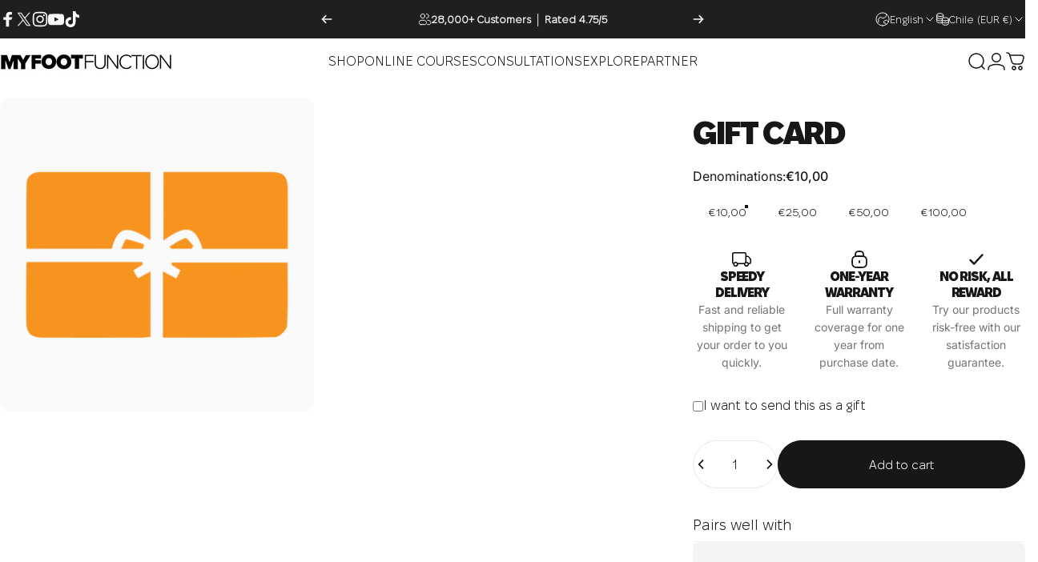

--- FILE ---
content_type: text/html; charset=utf-8
request_url: https://myfootfunction.com/products/gift-card
body_size: 114831
content:
<!doctype html>
<html class="no-js" lang="en" dir="ltr">
  <head>
    <meta charset="utf-8">
    <meta http-equiv="X-UA-Compatible" content="IE=edge,chrome=1">
    <meta name="viewport" content="width=device-width,initial-scale=1">
    <meta name="theme-color" content="#171717">
    <link rel="canonical" href="https://myfootfunction.com/products/gift-card">
    <link rel="preconnect" href="https://cdn.shopify.com" crossorigin>
    <link rel="preconnect" href="https://fonts.shopifycdn.com" crossorigin>
    
    <link rel="dns-prefetch" href="https://ajax.googleapis.com">
    <link rel="dns-prefetch" href="https://maps.googleapis.com">
    <link rel="dns-prefetch" href="https://maps.gstatic.com">
    
<link
        rel="shortcut icon"
        href="//myfootfunction.com/cdn/shop/files/logo24-01.jpg?crop=center&height=32&v=1714390239&width=32"
        type="image/png"
      ><title>Gift Card &ndash; My Foot Function</title><meta name="description" content="Unlock the gift of choice with My Foot Function&#39;s versatile Gift Card. Perfect for every foot health enthusiast, this card opens the door to a world of possibilities – from premium products to empowering online workshops and personalised consultations. Give the gift of happy, healthy feet today!"><meta property="og:site_name" content="My Foot Function">
<meta property="og:url" content="https://myfootfunction.com/products/gift-card">
<meta property="og:title" content="Gift Card">
<meta property="og:type" content="product">
<meta property="og:description" content="Unlock the gift of choice with My Foot Function&#39;s versatile Gift Card. Perfect for every foot health enthusiast, this card opens the door to a world of possibilities – from premium products to empowering online workshops and personalised consultations. Give the gift of happy, healthy feet today!"><meta property="og:image" content="http://myfootfunction.com/cdn/shop/files/giftcard.png?v=1707076183">
  <meta property="og:image:secure_url" content="https://myfootfunction.com/cdn/shop/files/giftcard.png?v=1707076183">
  <meta property="og:image:width" content="1080">
  <meta property="og:image:height" content="1080"><meta
  name="twitter:site"
  content="@https://x.com/myfootfunction"
>
<meta name="twitter:card" content="summary_large_image">
<meta name="twitter:title" content="Gift Card">
<meta name="twitter:description" content="Unlock the gift of choice with My Foot Function&#39;s versatile Gift Card. Perfect for every foot health enthusiast, this card opens the door to a world of possibilities – from premium products to empowering online workshops and personalised consultations. Give the gift of happy, healthy feet today!">
<style>@font-face {
  font-family: Inter;
  font-weight: 400;
  font-style: normal;
  font-display: swap;
  src: url("//myfootfunction.com/cdn/fonts/inter/inter_n4.b2a3f24c19b4de56e8871f609e73ca7f6d2e2bb9.woff2") format("woff2"),
       url("//myfootfunction.com/cdn/fonts/inter/inter_n4.af8052d517e0c9ffac7b814872cecc27ae1fa132.woff") format("woff");
}
@font-face {
  font-family: Inter;
  font-weight: 500;
  font-style: normal;
  font-display: swap;
  src: url("//myfootfunction.com/cdn/fonts/inter/inter_n5.d7101d5e168594dd06f56f290dd759fba5431d97.woff2") format("woff2"),
       url("//myfootfunction.com/cdn/fonts/inter/inter_n5.5332a76bbd27da00474c136abb1ca3cbbf259068.woff") format("woff");
}
@font-face {
  font-family: Inter;
  font-weight: 700;
  font-style: normal;
  font-display: swap;
  src: url("//myfootfunction.com/cdn/fonts/inter/inter_n7.02711e6b374660cfc7915d1afc1c204e633421e4.woff2") format("woff2"),
       url("//myfootfunction.com/cdn/fonts/inter/inter_n7.6dab87426f6b8813070abd79972ceaf2f8d3b012.woff") format("woff");
}
@font-face {
  font-family: Inter;
  font-weight: 400;
  font-style: italic;
  font-display: swap;
  src: url("//myfootfunction.com/cdn/fonts/inter/inter_i4.feae1981dda792ab80d117249d9c7e0f1017e5b3.woff2") format("woff2"),
       url("//myfootfunction.com/cdn/fonts/inter/inter_i4.62773b7113d5e5f02c71486623cf828884c85c6e.woff") format("woff");
}
@font-face {
  font-family: Inter;
  font-weight: 700;
  font-style: italic;
  font-display: swap;
  src: url("//myfootfunction.com/cdn/fonts/inter/inter_i7.b377bcd4cc0f160622a22d638ae7e2cd9b86ea4c.woff2") format("woff2"),
       url("//myfootfunction.com/cdn/fonts/inter/inter_i7.7c69a6a34e3bb44fcf6f975857e13b9a9b25beb4.woff") format("woff");
}
:root {
    /*! General */
    --color-base-text: 23 23 23;
    --color-base-highlight: 255 221 191;
    --color-base-background: 255 255 255;
    --color-base-button: 23 23 23;
    --color-base-button-gradient: #171717;
    --color-base-button-text: 255 255 255;
    --color-keyboard-focus: 11 97 205;
    --color-shadow: 168 232 226;
    --color-price: 23 23 23;
    --color-sale-price: 225 29 72;
    --color-sale-tag: 225 29 72;
    --color-sale-tag-text: 255 255 255;
    --color-rating: 245 158 11;
    --color-placeholder: 250 250 250;
    --color-success-text: 77 124 15;
    --color-success-background: 247 254 231;
    --color-error-text: 190 18 60;
    --color-error-background: 255 241 242;
    --color-info-text: 180 83 9;
    --color-info-background: 255 251 235;

    /*! Menu and drawers */
    --color-drawer-text: 23 23 23;
    --color-drawer-background: 255 255 255;
    --color-drawer-button-background: 23 23 23;
    --color-drawer-button-gradient: #171717;
    --color-drawer-button-text: 255 255 255;
    --color-drawer-overlay: 23 23 23;

    /*! Product card */
    --card-radius: var(--rounded-card);
    --card-border-width: 0.0rem;
    --card-border-opacity: 0.0;
    --card-shadow-opacity: 0.1;
    --card-shadow-horizontal-offset: 0.0rem;
    --card-shadow-vertical-offset: 0.0rem;

    /*! Buttons */
    --buttons-radius: var(--rounded-button);
    --buttons-border-width: 2px;
    --buttons-border-opacity: 1.0;
    --buttons-shadow-opacity: 0.0;
    --buttons-shadow-horizontal-offset: 0px;
    --buttons-shadow-vertical-offset: 0px;

    /*! Inputs */
    --inputs-radius: var(--rounded-input);
    --inputs-border-width: 0px;
    --inputs-border-opacity: 0.65;

    /*! Spacing */
    --sp-0d5: 0.125rem;
    --sp-1: 0.25rem;
    --sp-1d5: 0.375rem;
    --sp-2: 0.5rem;
    --sp-2d5: 0.625rem;
    --sp-3: 0.75rem;
    --sp-3d5: 0.875rem;
    --sp-4: 1rem;
    --sp-4d5: 1.125rem;
    --sp-5: 1.25rem;
    --sp-5d5: 1.375rem;
    --sp-6: 1.5rem;
    --sp-6d5: 1.625rem;
    --sp-7: 1.75rem;
    --sp-7d5: 1.875rem;
    --sp-8: 2rem;
    --sp-8d5: 2.125rem;
    --sp-9: 2.25rem;
    --sp-9d5: 2.375rem;
    --sp-10: 2.5rem;
    --sp-10d5: 2.625rem;
    --sp-11: 2.75rem;
    --sp-12: 3rem;
    --sp-13: 3.25rem;
    --sp-14: 3.5rem;
    --sp-15: 3.875rem;
    --sp-16: 4rem;
    --sp-18: 4.5rem;
    --sp-20: 5rem;
    --sp-23: 5.625rem;
    --sp-24: 6rem;
    --sp-28: 7rem;
    --sp-32: 8rem;
    --sp-36: 9rem;
    --sp-40: 10rem;
    --sp-44: 11rem;
    --sp-48: 12rem;
    --sp-52: 13rem;
    --sp-56: 14rem;
    --sp-60: 15rem;
    --sp-64: 16rem;
    --sp-68: 17rem;
    --sp-72: 18rem;
    --sp-80: 20rem;
    --sp-96: 24rem;
    --sp-100: 32rem;

    /*! Font family */
    --font-heading-family: Inter, sans-serif;
    --font-heading-style: normal;
    --font-heading-weight: 700;
    --font-heading-line-height: 0.8;
    --font-heading-letter-spacing: -0.065em;
    
      --font-heading-text-transform: uppercase;
    

    --font-body-family: Inter, sans-serif;
    --font-body-style: normal;
    --font-body-weight: 400;
    --font-body-line-height: 1.2;
    --font-body-letter-spacing: 0.0em;

    --font-navigation-family: var(--font-body-family);
    --font-navigation-size: clamp(0.875rem, 0.748rem + 0.3174vw, 1.125rem);
    --font-navigation-weight: 500;
    

    --font-button-family: var(--font-body-family);
    --font-button-size: clamp(0.875rem, 0.8115rem + 0.1587vw, 1.0rem);
    --font-button-weight: 500;
    

    --font-product-family: var(--font-body-family);
    --font-product-size: clamp(1.0rem, 0.873rem + 0.3175vw, 1.25rem);
    --font-product-weight: 500;
    

    /*! Font size */
    --text-3xs: 0.625rem;
    --text-2xs: 0.6875rem;
    --text-xs: 0.75rem;
    --text-2sm: 0.8125rem;
    --text-sm: 0.875rem;
    --text-base: 1.0rem;
    --text-lg: 1.125rem;
    --text-xl: 1.25rem;
    --text-2xl: 1.5rem;
    --text-3xl: 1.875rem;
    --text-4xl: 2.25rem;
    --text-5xl: 3.0rem;
    --text-6xl: 3.75rem;
    --text-7xl: 4.5rem;
    --text-8xl: 6.0rem;

    /*! Layout */
    --page-width: 1500px;
    --gap-padding: clamp(var(--sp-5), 2.526vw, var(--sp-12));
    --grid-gap: clamp(40px, 20vw, 60px);
    --page-padding: var(--sp-5);
    --page-container: min(calc(100vw - var(--scrollbar-width, 0px) - var(--page-padding) * 2), var(--page-width));
    --rounded-button: 3.75rem;
    --rounded-input: 0.75rem;
    --rounded-card: clamp(var(--sp-2d5), 1.053vw, var(--sp-5));
    --rounded-block: clamp(var(--sp-2d5), 1.053vw, var(--sp-5));

    /*! Other */
    --icon-weight: 1.5px;
  }

  @media screen and (min-width: 1024px) {
    :root {
      --page-padding: var(--sp-9);
    }
  }

  @media screen and (min-width: 1280px) {
    :root {
      --gap-padding: var(--sp-12);
      --page-padding: var(--sp-12);
      --page-container: min(calc(100vw - var(--scrollbar-width, 0px) - var(--page-padding) * 2), max(var(--page-width), 1280px));
    }
  }

  @media screen and (min-width: 1536px) {
    :root {
      --page-padding: max(var(--sp-12), 50vw - var(--scrollbar-width, 0px)/2 - var(--page-width)/2);
    }
  }
</style>
  <link rel="preload" as="font" href="//myfootfunction.com/cdn/fonts/inter/inter_n4.b2a3f24c19b4de56e8871f609e73ca7f6d2e2bb9.woff2" type="font/woff2" crossorigin>
  

  <link
    rel="preload"
    as="font"
    href="//myfootfunction.com/cdn/fonts/inter/inter_n7.02711e6b374660cfc7915d1afc1c204e633421e4.woff2"
    type="font/woff2"
    crossorigin
  >
  
<link href="//myfootfunction.com/cdn/shop/t/68/assets/style.bundle.css?v=166871693681211320851753364863" rel="stylesheet" type="text/css" media="all" /><link href="//myfootfunction.com/cdn/shop/t/68/assets/theme.css?v=161573632959965200591752134652" rel="stylesheet" type="text/css" media="all" /><link
      rel="stylesheet"
      href="//myfootfunction.com/cdn/shop/t/68/assets/apps.css?v=181677850728302373271751971533"
      media="print"
      fetchpriority="low"
      onload="this.media='all'"
    >

    <script>window.performance && window.performance.mark && window.performance.mark('shopify.content_for_header.start');</script><meta name="google-site-verification" content="4mYTUw_jIXx8K1LCbrgioiQQKTCNXIem-VDKgTT_N-c">
<meta id="shopify-digital-wallet" name="shopify-digital-wallet" content="/6546260083/digital_wallets/dialog">
<meta name="shopify-checkout-api-token" content="f38a37a9c3ebccd642358d6b74b9f7fc">
<meta id="in-context-paypal-metadata" data-shop-id="6546260083" data-venmo-supported="false" data-environment="production" data-locale="en_US" data-paypal-v4="true" data-currency="EUR">
<link rel="alternate" hreflang="x-default" href="https://myfootfunction.com/products/gift-card">
<link rel="alternate" hreflang="en" href="https://myfootfunction.com/products/gift-card">
<link rel="alternate" hreflang="es" href="https://myfootfunction.com/es/products/gift-card">
<link rel="alternate" hreflang="de" href="https://myfootfunction.com/de/products/gift-card">
<link rel="alternate" hreflang="sv" href="https://myfootfunction.com/sv/products/gift-card">
<link rel="alternate" type="application/json+oembed" href="https://myfootfunction.com/products/gift-card.oembed">
<script async="async" src="/checkouts/internal/preloads.js?locale=en-CL"></script>
<link rel="preconnect" href="https://shop.app" crossorigin="anonymous">
<script async="async" src="https://shop.app/checkouts/internal/preloads.js?locale=en-CL&shop_id=6546260083" crossorigin="anonymous"></script>
<script id="apple-pay-shop-capabilities" type="application/json">{"shopId":6546260083,"countryCode":"SE","currencyCode":"EUR","merchantCapabilities":["supports3DS"],"merchantId":"gid:\/\/shopify\/Shop\/6546260083","merchantName":"My Foot Function","requiredBillingContactFields":["postalAddress","email","phone"],"requiredShippingContactFields":["postalAddress","email","phone"],"shippingType":"shipping","supportedNetworks":["visa","maestro","masterCard","amex"],"total":{"type":"pending","label":"My Foot Function","amount":"1.00"},"shopifyPaymentsEnabled":true,"supportsSubscriptions":true}</script>
<script id="shopify-features" type="application/json">{"accessToken":"f38a37a9c3ebccd642358d6b74b9f7fc","betas":["rich-media-storefront-analytics"],"domain":"myfootfunction.com","predictiveSearch":true,"shopId":6546260083,"locale":"en"}</script>
<script>var Shopify = Shopify || {};
Shopify.shop = "my-foot-function.myshopify.com";
Shopify.locale = "en";
Shopify.currency = {"active":"EUR","rate":"1.0"};
Shopify.country = "CL";
Shopify.theme = {"name":"my-foot-function\/main","id":182978019674,"schema_name":"Concept","schema_version":"3.1.0","theme_store_id":null,"role":"main"};
Shopify.theme.handle = "null";
Shopify.theme.style = {"id":null,"handle":null};
Shopify.cdnHost = "myfootfunction.com/cdn";
Shopify.routes = Shopify.routes || {};
Shopify.routes.root = "/";</script>
<script type="module">!function(o){(o.Shopify=o.Shopify||{}).modules=!0}(window);</script>
<script>!function(o){function n(){var o=[];function n(){o.push(Array.prototype.slice.apply(arguments))}return n.q=o,n}var t=o.Shopify=o.Shopify||{};t.loadFeatures=n(),t.autoloadFeatures=n()}(window);</script>
<script>
  window.ShopifyPay = window.ShopifyPay || {};
  window.ShopifyPay.apiHost = "shop.app\/pay";
  window.ShopifyPay.redirectState = null;
</script>
<script id="shop-js-analytics" type="application/json">{"pageType":"product"}</script>
<script defer="defer" async type="module" src="//myfootfunction.com/cdn/shopifycloud/shop-js/modules/v2/client.init-shop-cart-sync_CG-L-Qzi.en.esm.js"></script>
<script defer="defer" async type="module" src="//myfootfunction.com/cdn/shopifycloud/shop-js/modules/v2/chunk.common_B8yXDTDb.esm.js"></script>
<script type="module">
  await import("//myfootfunction.com/cdn/shopifycloud/shop-js/modules/v2/client.init-shop-cart-sync_CG-L-Qzi.en.esm.js");
await import("//myfootfunction.com/cdn/shopifycloud/shop-js/modules/v2/chunk.common_B8yXDTDb.esm.js");

  window.Shopify.SignInWithShop?.initShopCartSync?.({"fedCMEnabled":true,"windoidEnabled":true});

</script>
<script>
  window.Shopify = window.Shopify || {};
  if (!window.Shopify.featureAssets) window.Shopify.featureAssets = {};
  window.Shopify.featureAssets['shop-js'] = {"shop-cart-sync":["modules/v2/client.shop-cart-sync_C7TtgCZT.en.esm.js","modules/v2/chunk.common_B8yXDTDb.esm.js"],"shop-button":["modules/v2/client.shop-button_aOcg-RjH.en.esm.js","modules/v2/chunk.common_B8yXDTDb.esm.js"],"init-shop-email-lookup-coordinator":["modules/v2/client.init-shop-email-lookup-coordinator_D-37GF_a.en.esm.js","modules/v2/chunk.common_B8yXDTDb.esm.js"],"init-fed-cm":["modules/v2/client.init-fed-cm_DGh7x7ZX.en.esm.js","modules/v2/chunk.common_B8yXDTDb.esm.js"],"init-windoid":["modules/v2/client.init-windoid_C5PxDKWE.en.esm.js","modules/v2/chunk.common_B8yXDTDb.esm.js"],"shop-toast-manager":["modules/v2/client.shop-toast-manager_BmSBWum3.en.esm.js","modules/v2/chunk.common_B8yXDTDb.esm.js"],"shop-cash-offers":["modules/v2/client.shop-cash-offers_DkchToOx.en.esm.js","modules/v2/chunk.common_B8yXDTDb.esm.js","modules/v2/chunk.modal_dvVUSHam.esm.js"],"init-shop-cart-sync":["modules/v2/client.init-shop-cart-sync_CG-L-Qzi.en.esm.js","modules/v2/chunk.common_B8yXDTDb.esm.js"],"avatar":["modules/v2/client.avatar_BTnouDA3.en.esm.js"],"shop-login-button":["modules/v2/client.shop-login-button_DrVPCwAQ.en.esm.js","modules/v2/chunk.common_B8yXDTDb.esm.js","modules/v2/chunk.modal_dvVUSHam.esm.js"],"pay-button":["modules/v2/client.pay-button_Cw45D1uM.en.esm.js","modules/v2/chunk.common_B8yXDTDb.esm.js"],"init-customer-accounts":["modules/v2/client.init-customer-accounts_BNYsaOzg.en.esm.js","modules/v2/client.shop-login-button_DrVPCwAQ.en.esm.js","modules/v2/chunk.common_B8yXDTDb.esm.js","modules/v2/chunk.modal_dvVUSHam.esm.js"],"checkout-modal":["modules/v2/client.checkout-modal_NoX7b1qq.en.esm.js","modules/v2/chunk.common_B8yXDTDb.esm.js","modules/v2/chunk.modal_dvVUSHam.esm.js"],"init-customer-accounts-sign-up":["modules/v2/client.init-customer-accounts-sign-up_pIEGEpjr.en.esm.js","modules/v2/client.shop-login-button_DrVPCwAQ.en.esm.js","modules/v2/chunk.common_B8yXDTDb.esm.js","modules/v2/chunk.modal_dvVUSHam.esm.js"],"init-shop-for-new-customer-accounts":["modules/v2/client.init-shop-for-new-customer-accounts_BIu2e6le.en.esm.js","modules/v2/client.shop-login-button_DrVPCwAQ.en.esm.js","modules/v2/chunk.common_B8yXDTDb.esm.js","modules/v2/chunk.modal_dvVUSHam.esm.js"],"shop-follow-button":["modules/v2/client.shop-follow-button_B6YY9G4U.en.esm.js","modules/v2/chunk.common_B8yXDTDb.esm.js","modules/v2/chunk.modal_dvVUSHam.esm.js"],"lead-capture":["modules/v2/client.lead-capture_o2hOda6W.en.esm.js","modules/v2/chunk.common_B8yXDTDb.esm.js","modules/v2/chunk.modal_dvVUSHam.esm.js"],"shop-login":["modules/v2/client.shop-login_DA8-MZ-E.en.esm.js","modules/v2/chunk.common_B8yXDTDb.esm.js","modules/v2/chunk.modal_dvVUSHam.esm.js"],"payment-terms":["modules/v2/client.payment-terms_BFsudFhJ.en.esm.js","modules/v2/chunk.common_B8yXDTDb.esm.js","modules/v2/chunk.modal_dvVUSHam.esm.js"]};
</script>
<script>(function() {
  var isLoaded = false;
  function asyncLoad() {
    if (isLoaded) return;
    isLoaded = true;
    var urls = ["https:\/\/static.klaviyo.com\/onsite\/js\/klaviyo.js?company_id=UuTeHS\u0026shop=my-foot-function.myshopify.com","https:\/\/static.klaviyo.com\/onsite\/js\/klaviyo.js?company_id=UuTeHS\u0026shop=my-foot-function.myshopify.com","https:\/\/static.seel.com\/shopify\/script\/index.my-foot-function.myshopify.com.js?shop=my-foot-function.myshopify.com","https:\/\/assets.qrcodegeneratorhub.com\/rails_js\/redirect.js?shop=my-foot-function.myshopify.com","https:\/\/cdn.sesami.co\/shopify.js?shop=my-foot-function.myshopify.com","\/\/cdn.shopify.com\/proxy\/4b4032ae49c5a7aeef340a96097b45612951cdf84eafbfd211eeffa8f35acdcf\/bucket.useifsapp.com\/theme-files-min\/js\/ifs-script-tag-min.js?v=2\u0026shop=my-foot-function.myshopify.com\u0026sp-cache-control=cHVibGljLCBtYXgtYWdlPTkwMA","\/\/cdn.shopify.com\/proxy\/0c30ba5e12216512375427d161f1eefd29acab20b3fe8476998544165b90455d\/api.goaffpro.com\/loader.js?shop=my-foot-function.myshopify.com\u0026sp-cache-control=cHVibGljLCBtYXgtYWdlPTkwMA"];
    for (var i = 0; i < urls.length; i++) {
      var s = document.createElement('script');
      s.type = 'text/javascript';
      s.async = true;
      s.src = urls[i];
      var x = document.getElementsByTagName('script')[0];
      x.parentNode.insertBefore(s, x);
    }
  };
  if(window.attachEvent) {
    window.attachEvent('onload', asyncLoad);
  } else {
    window.addEventListener('load', asyncLoad, false);
  }
})();</script>
<script id="__st">var __st={"a":6546260083,"offset":3600,"reqid":"fb2c7cc4-803c-4438-9dd6-490e5266d905-1768272134","pageurl":"myfootfunction.com\/products\/gift-card","u":"bff3cc708cb0","p":"product","rtyp":"product","rid":8740444995930};</script>
<script>window.ShopifyPaypalV4VisibilityTracking = true;</script>
<script id="captcha-bootstrap">!function(){'use strict';const t='contact',e='account',n='new_comment',o=[[t,t],['blogs',n],['comments',n],[t,'customer']],c=[[e,'customer_login'],[e,'guest_login'],[e,'recover_customer_password'],[e,'create_customer']],r=t=>t.map((([t,e])=>`form[action*='/${t}']:not([data-nocaptcha='true']) input[name='form_type'][value='${e}']`)).join(','),a=t=>()=>t?[...document.querySelectorAll(t)].map((t=>t.form)):[];function s(){const t=[...o],e=r(t);return a(e)}const i='password',u='form_key',d=['recaptcha-v3-token','g-recaptcha-response','h-captcha-response',i],f=()=>{try{return window.sessionStorage}catch{return}},m='__shopify_v',_=t=>t.elements[u];function p(t,e,n=!1){try{const o=window.sessionStorage,c=JSON.parse(o.getItem(e)),{data:r}=function(t){const{data:e,action:n}=t;return t[m]||n?{data:e,action:n}:{data:t,action:n}}(c);for(const[e,n]of Object.entries(r))t.elements[e]&&(t.elements[e].value=n);n&&o.removeItem(e)}catch(o){console.error('form repopulation failed',{error:o})}}const l='form_type',E='cptcha';function T(t){t.dataset[E]=!0}const w=window,h=w.document,L='Shopify',v='ce_forms',y='captcha';let A=!1;((t,e)=>{const n=(g='f06e6c50-85a8-45c8-87d0-21a2b65856fe',I='https://cdn.shopify.com/shopifycloud/storefront-forms-hcaptcha/ce_storefront_forms_captcha_hcaptcha.v1.5.2.iife.js',D={infoText:'Protected by hCaptcha',privacyText:'Privacy',termsText:'Terms'},(t,e,n)=>{const o=w[L][v],c=o.bindForm;if(c)return c(t,g,e,D).then(n);var r;o.q.push([[t,g,e,D],n]),r=I,A||(h.body.append(Object.assign(h.createElement('script'),{id:'captcha-provider',async:!0,src:r})),A=!0)});var g,I,D;w[L]=w[L]||{},w[L][v]=w[L][v]||{},w[L][v].q=[],w[L][y]=w[L][y]||{},w[L][y].protect=function(t,e){n(t,void 0,e),T(t)},Object.freeze(w[L][y]),function(t,e,n,w,h,L){const[v,y,A,g]=function(t,e,n){const i=e?o:[],u=t?c:[],d=[...i,...u],f=r(d),m=r(i),_=r(d.filter((([t,e])=>n.includes(e))));return[a(f),a(m),a(_),s()]}(w,h,L),I=t=>{const e=t.target;return e instanceof HTMLFormElement?e:e&&e.form},D=t=>v().includes(t);t.addEventListener('submit',(t=>{const e=I(t);if(!e)return;const n=D(e)&&!e.dataset.hcaptchaBound&&!e.dataset.recaptchaBound,o=_(e),c=g().includes(e)&&(!o||!o.value);(n||c)&&t.preventDefault(),c&&!n&&(function(t){try{if(!f())return;!function(t){const e=f();if(!e)return;const n=_(t);if(!n)return;const o=n.value;o&&e.removeItem(o)}(t);const e=Array.from(Array(32),(()=>Math.random().toString(36)[2])).join('');!function(t,e){_(t)||t.append(Object.assign(document.createElement('input'),{type:'hidden',name:u})),t.elements[u].value=e}(t,e),function(t,e){const n=f();if(!n)return;const o=[...t.querySelectorAll(`input[type='${i}']`)].map((({name:t})=>t)),c=[...d,...o],r={};for(const[a,s]of new FormData(t).entries())c.includes(a)||(r[a]=s);n.setItem(e,JSON.stringify({[m]:1,action:t.action,data:r}))}(t,e)}catch(e){console.error('failed to persist form',e)}}(e),e.submit())}));const S=(t,e)=>{t&&!t.dataset[E]&&(n(t,e.some((e=>e===t))),T(t))};for(const o of['focusin','change'])t.addEventListener(o,(t=>{const e=I(t);D(e)&&S(e,y())}));const B=e.get('form_key'),M=e.get(l),P=B&&M;t.addEventListener('DOMContentLoaded',(()=>{const t=y();if(P)for(const e of t)e.elements[l].value===M&&p(e,B);[...new Set([...A(),...v().filter((t=>'true'===t.dataset.shopifyCaptcha))])].forEach((e=>S(e,t)))}))}(h,new URLSearchParams(w.location.search),n,t,e,['guest_login'])})(!0,!1)}();</script>
<script integrity="sha256-4kQ18oKyAcykRKYeNunJcIwy7WH5gtpwJnB7kiuLZ1E=" data-source-attribution="shopify.loadfeatures" defer="defer" src="//myfootfunction.com/cdn/shopifycloud/storefront/assets/storefront/load_feature-a0a9edcb.js" crossorigin="anonymous"></script>
<script crossorigin="anonymous" defer="defer" src="//myfootfunction.com/cdn/shopifycloud/storefront/assets/shopify_pay/storefront-65b4c6d7.js?v=20250812"></script>
<script data-source-attribution="shopify.dynamic_checkout.dynamic.init">var Shopify=Shopify||{};Shopify.PaymentButton=Shopify.PaymentButton||{isStorefrontPortableWallets:!0,init:function(){window.Shopify.PaymentButton.init=function(){};var t=document.createElement("script");t.src="https://myfootfunction.com/cdn/shopifycloud/portable-wallets/latest/portable-wallets.en.js",t.type="module",document.head.appendChild(t)}};
</script>
<script data-source-attribution="shopify.dynamic_checkout.buyer_consent">
  function portableWalletsHideBuyerConsent(e){var t=document.getElementById("shopify-buyer-consent"),n=document.getElementById("shopify-subscription-policy-button");t&&n&&(t.classList.add("hidden"),t.setAttribute("aria-hidden","true"),n.removeEventListener("click",e))}function portableWalletsShowBuyerConsent(e){var t=document.getElementById("shopify-buyer-consent"),n=document.getElementById("shopify-subscription-policy-button");t&&n&&(t.classList.remove("hidden"),t.removeAttribute("aria-hidden"),n.addEventListener("click",e))}window.Shopify?.PaymentButton&&(window.Shopify.PaymentButton.hideBuyerConsent=portableWalletsHideBuyerConsent,window.Shopify.PaymentButton.showBuyerConsent=portableWalletsShowBuyerConsent);
</script>
<script data-source-attribution="shopify.dynamic_checkout.cart.bootstrap">document.addEventListener("DOMContentLoaded",(function(){function t(){return document.querySelector("shopify-accelerated-checkout-cart, shopify-accelerated-checkout")}if(t())Shopify.PaymentButton.init();else{new MutationObserver((function(e,n){t()&&(Shopify.PaymentButton.init(),n.disconnect())})).observe(document.body,{childList:!0,subtree:!0})}}));
</script>
<link id="shopify-accelerated-checkout-styles" rel="stylesheet" media="screen" href="https://myfootfunction.com/cdn/shopifycloud/portable-wallets/latest/accelerated-checkout-backwards-compat.css" crossorigin="anonymous">
<style id="shopify-accelerated-checkout-cart">
        #shopify-buyer-consent {
  margin-top: 1em;
  display: inline-block;
  width: 100%;
}

#shopify-buyer-consent.hidden {
  display: none;
}

#shopify-subscription-policy-button {
  background: none;
  border: none;
  padding: 0;
  text-decoration: underline;
  font-size: inherit;
  cursor: pointer;
}

#shopify-subscription-policy-button::before {
  box-shadow: none;
}

      </style>

<script>window.performance && window.performance.mark && window.performance.mark('shopify.content_for_header.end');</script>

    <script src="//myfootfunction.com/cdn/shop/t/68/assets/vendor.js?v=83836565987576270061751971533" defer="defer"></script>
    <script src="//myfootfunction.com/cdn/shop/t/68/assets/theme.js?v=40935193965407558371752414389" defer="defer"></script>
    <script src="//myfootfunction.com/cdn/shop/t/68/assets/main.bundle.js?v=136097873853381345261752134649" defer="defer"></script><script>
  document.documentElement.classList.replace('no-js', 'js');

  window.theme = window.theme || {};
  theme.routes = {
    shop_url: 'https://myfootfunction.com',
    root_url: '/',
    cart_url: '/cart',
    cart_add_url: '/cart/add',
    cart_change_url: '/cart/change',
    cart_update_url: '/cart/update',
    search_url: '/search',
    predictive_search_url: '/search/suggest'
  };

  theme.variantStrings = {
    preOrder: "Pre-order",
    addToCart: "Add to cart",
    soldOut: "Sold Out",
    unavailable: "Unavailable",
    addToBundle: "Add to bundle",
    backInStock: "Notify me when it’s available"
  };

  theme.shippingCalculatorStrings = {
    error: "One or more errors occurred while retrieving the shipping rates:",
    notFound: "Sorry, we do not ship to your address.",
    oneResult: "There is one shipping rate for your address:",
    multipleResults: "There are multiple shipping rates for your address:"
  };

  theme.recipientFormStrings = {
    expanded: "Gift card recipient form expanded",
    collapsed: "Gift card recipient form collapsed"
  };

  theme.quickOrderListStrings = {
    itemsAdded: "[quantity] items added",
    itemAdded: "[quantity] item added",
    itemsRemoved: "[quantity] items removed",
    itemRemoved: "[quantity] item removed",
    viewCart: "View cart",
    each: "[money]\/ea",
    minError: "This item has a minimum of [min]",
    maxError: "This item has a maximum of [max]",
    stepError: "You can only add this item in increments of [step]"
  };

  theme.cartStrings = {
    error: `There was an error while updating your cart. Please try again.`,
    quantityError: `You can only add [quantity] of this item to your cart.`,
  };

  theme.dateStrings = {
    d: "d",
    day: "Day",
    days: "Days",
    h: "h",
    hour: "Hour",
    hours: "Hours",
    m: "m",
    minute: "Min",
    minutes: "Mins",
    s: "s",
    second: "Sec",
    seconds: "Secs"
  };theme.strings = {
    recentlyViewedEmpty: "Your recently viewed is empty.",
    close: "Close",
    next: "Next",
    previous: "Previous",
    qrImageAlt: "QR code — scan to redeem gift card"
  };

  theme.settings = {
    moneyFormat: "€{{amount}}",
    moneyWithCurrencyFormat: "€{{amount}}",
    currencyCodeEnabled: false,
    externalLinksNewTab: false,
    cartType: "drawer",
    isCartTemplate: false,
    pswpModule: "\/\/myfootfunction.com\/cdn\/shop\/t\/68\/assets\/photoswipe.min.js?v=41760041872977459911751971536",
    themeName: 'Concept',
    themeVersion: '3.1.0',
    agencyId: ''
  };// We save the product ID in local storage to be eventually used for recently viewed section
    try {
      const recentlyViewedProducts = new Set(JSON.parse(window.localStorage.getItem(`${theme.settings.themeName}:recently-viewed`) || '[]'));

      recentlyViewedProducts.delete(8740444995930); // Delete first to re-move the product
      recentlyViewedProducts.add(8740444995930);

      window.localStorage.setItem(`${theme.settings.themeName}:recently-viewed`, JSON.stringify(Array.from(recentlyViewedProducts.values()).reverse()));
    } catch (e) {
      // Safari in private mode does not allow setting item, we silently fail
    }</script>
<!-- BEGIN app block: shopify://apps/mappy-store-locator/blocks/bss-sl-script/edfca2bd-82ad-413c-b32c-580d239b17ab --><script id="bss-locator-config-data">
    var locatorData = {"storeId":7697,"domain":"my-foot-function.myshopify.com","styleId":"cf4f5a2b0f0436f","pageId":149726036314,"redirectToPage":"store-locator-2","apiKey":"AIzaSyB7jtaCUsKaKvp3YtUw8F9Tn-LK_ZKkP3s","translation":"{\"radius\":\"Radius\",\"tagOption\":\"Select tag\",\"tag\":\"Tag\",\"countries\":\"Countries\",\"countryOption\":\"Select country\",\"findStore\":\"Find Store\",\"store\":\"Stores\",\"find_my_location\":\"Find my location\",\"schedule\":\"Schedule\",\"phone\":\"Phone\",\"email\":\"Email\",\"website\":\"Website\",\"fax\":\"Fax\",\"address\":\"Address\",\"enter_your_location\":\"Enter your location\",\"list\":\"List\",\"map\":\"Map\",\"monday\":\"MONDAY\",\"tuesday\":\"TUESDAY\",\"wednesday\":\"WEDNESDAY\",\"thursday\":\"THURSDAY\",\"friday\":\"FRIDAY\",\"saturday\":\"SATURDAY\",\"sunday\":\"SUNDAY\",\"allday\":\"ALLDAY\",\"product\":\"Product\",\"dayoff\":\"DAYOFF\",\"distance\":\"Distance\",\"notFound\":\"Not found any stores\",\"noLimit\":\"No limit\",\"youAreHere\":\"You are here\",\"all\":\"All\",\"clearAllFilter\":\"Clear all filter\",\"filterByCountry\":\"Filter by country\",\"searchResult\":\"Search result\",\"searchByLocation\":\"Location\",\"searchByPhone\":\"Phone\",\"searchByStoreName\":\"Store name\",\"searchByZipCode\":\"ZIP code\",\"enterPhoneNumber\":\"Enter phone number\",\"enterStoreName\":\"Enter store name\",\"enterZipCode\":\"Enter ZIP code\"}","planCode":"pro","mapType":0,"mapStyleType":0,"customStyleId":"","zoom_map":"7","scheduleMenu":1,"addressMenu":1,"additionalAddressMenu":1,"phoneMenu":1,"faxMenu":1,"emailMenu":1,"websiteMenu":1,"storeLinkMenu":0,"notShowColonMenu":0,"scheduleMap":1,"addressMap":1,"additionalAddressMap":1,"phoneMap":1,"faxMap":1,"emailMap":1,"websiteMap":1,"storeLinkMap":0,"notShowColonMap":0,"directionLinkMenu":1,"directionLinkMap":1,"contactButtonLinkMenu":0,"contactButtonLinkMap":0,"autoDetectAddress":1,"radiusSearch":1,"defaultRadius":90,"searchResultQuantityDisplay":-1,"tagSearch":1,"tagOption":0,"countryOption":1,"pageTitle":"<p>-</p>","pageDescription":"","showPageTitle":0,"showPageDescription":0,"showCountryFilter":1,"selectLocation":1,"selectPhone":0,"selectStoreName":1,"selectZipCode":0,"template":1,"templateCase":5,"layout":2,"enableSearchButton":1,"searchBarPosition":0,"distanceUnit":"kilometers","zoomCountLocation":0,"customFieldMap":1,"customFieldMenu":1,"defaultLat":null,"defaultLng":null,"manual_default_address":0,"showAllAddress":0,"orderLocations":"priority","detectViewport":1,"createdAt":"2025-06-02T20:01:58.000Z","formActive":1,"formTitleActive":1,"formTitle":"Dealer Form","formDescription":"Fill out the form below to submit your store details for approval.","formCustomCss":"","isNewPlaceAPI":true,"isRestricted":false,"tagList":[{"tag_text":"Functional Footwear","tag_priority":1000},{"tag_text":"MFF Instructor","tag_priority":1000},{"tag_text":"MFF Products","tag_priority":1000}],"locationCount":208}
    if (typeof BSS_SL == 'undefined' || locatorData != "") {
        let storeLocators = []
        let tagList = []
        
        
        

        

        let mapPopupData = {"id":7260,"shop_domain":"my-foot-function.myshopify.com","enable":0,"pages":"index,cart,product,list-collections,search,blog,all_articles,all_custom_pages","icon":"https://cms.mappy-app.com/image/location-pin-03.png","show_search_bar":0,"show_on_mobile":1,"show_on_desktop":1,"mobile_position":"bottom-right","desktop_position":"bottom-right","newPages":"/,cart,product,list-collections,search,blog,all_articles,all_custom_pages","typePage":"index,cart,product,list-collections,search,blog,all_articles,all_custom_pages","show_on_desktop_css":"@media only screen and (min-width: 749px) {\n                #bss-map-popup {\n                    bottom: 6px;\n                    right: 5px;\n                }\n            }","show_on_mobile_css":"@media only screen and (max-width: 749px) {\n                #bss-map-popup {\n                    bottom: 6px;\n                    right: 5px;\n                }\n            }"}
        let isWatermark = 0
        var translationData = {"originalTranslation":{"all":"All","fax":"Fax","map":"Map","tag":"Tag","list":"List","email":"Email","phone":"Phone","store":"Stores","allday":"ALLDAY","dayoff":"DAYOFF","friday":"FRIDAY","monday":"MONDAY","radius":"Radius","sunday":"SUNDAY","address":"Address","noLimit":"No limit","product":"Product","tuesday":"TUESDAY","website":"Website","distance":"Distance","notFound":"Not found any stores","saturday":"SATURDAY","schedule":"Schedule","thursday":"THURSDAY","countries":"Countries","findStore":"Find Store","tagOption":"Select tag","wednesday":"WEDNESDAY","youAreHere":"You are here","enterZipCode":"Enter ZIP code","searchResult":"Search result","countryOption":"Select country","searchByPhone":"Phone","clearAllFilter":"Clear all filter","enterStoreName":"Enter store name","filterByCountry":"Filter by country","searchByZipCode":"ZIP code","enterPhoneNumber":"Enter phone number","find_my_location":"Find my location","searchByLocation":"Location","searchByStoreName":"Store name","enter_your_location":"Enter your location"},"translations":null};
        var BSS_SL_metaobject = {"isUseMetaobject":true,"storefrontAccessToken":"06ae53a241edfa98c572c00d4fcf8acd","apiVersion":"2025-01"};
        var BSS_SL = {
            ...locatorData,
            isWatermark,
            isOldUnlimited: locatorData.defaultRadius === 100 && !BSS_SL_metaobject,
            configData: storeLocators,
            tagData: tagList,
            enablePopup: mapPopupData.enable,
            pages: mapPopupData.newPages,
            typePage: mapPopupData.typePage,
            icon: mapPopupData.icon,
            showSearchBar: mapPopupData.show_search_bar,
            showOnMobile: mapPopupData.show_on_mobile,
            showOnDesktop: mapPopupData.show_on_desktop,
            mobilePosition: mapPopupData.mobile_position,
            desktopPosition: mapPopupData.desktop_position,
        };
    }
    Object.defineProperty(BSS_SL, 'planCode', { writable: false, configurable: false });
</script>
<script>
    function fn(){
        if (typeof BSS_SL.configData == 'undefined') {
                if(window.location.pathname == '/pages/store-locator' && document.getElementById("PageContainer")) document.getElementById("PageContainer").remove();
            }
        }
    if (document.readyState === "complete" || document.readyState === "interactive") setTimeout(fn, 1);
    else document.addEventListener("DOMContentLoaded", fn);
</script>


<script id="bss-locator-script">
    function bssLoadScript(src, callback) {
        const scriptTag = document.createElement("script");
        document.head.appendChild(scriptTag);
        scriptTag.defer = true;
        scriptTag.src = src;
        scriptTag.className = 'bss-script';
        if (callback) scriptTag.addEventListener('load', callback);
    }
    
    function loadScriptsSequentially(scripts) {
        return scripts.reduce((promise, script) => {
            return promise.then(() => {
                return new Promise((resolve) => {
                    bssLoadScript(script, resolve);
                });
            });
        }, Promise.resolve());
    }
    let scriptLocator = [
        "https://cdn.shopify.com/extensions/019b97dc-73b7-7e78-adf0-212bfd06e494/store-locator-sever-210/assets/bss-sl.js"
    ];
    if (BSS_SL.mapType) {
        if (BSS_SL.zoomCountLocation == 0) {
            scriptLocator.unshift(`https://cdn.shopify.com/extensions/019b97dc-73b7-7e78-adf0-212bfd06e494/store-locator-sever-210/assets/leaflet.markercluster.js`);
        }
        scriptLocator.unshift(`https://cdn.shopify.com/extensions/019b97dc-73b7-7e78-adf0-212bfd06e494/store-locator-sever-210/assets/autocomplete.min.js`);
        scriptLocator.unshift(`https://cdn.shopify.com/extensions/019b97dc-73b7-7e78-adf0-212bfd06e494/store-locator-sever-210/assets/leaflet.js`);
    } else if (BSS_SL.zoomCountLocation == 0) {
        scriptLocator.unshift(`https://cdn.shopify.com/extensions/019b97dc-73b7-7e78-adf0-212bfd06e494/store-locator-sever-210/assets/marker-clusterer.js`);
    }
	loadScriptsSequentially(scriptLocator).then(() => {
        console.log('%c 😎😍🤩 STORE LOCATOR 🤩😍😎 ', 'font-weight: 600; font-size: 12px; background: rgb(255,175,175); background: radial-gradient(circle, rgba(255,175,175,1) 17%, rgba(233,189,148,1) 74%); color: #ffffff; padding: 4px 5px; border-radius: 15px');
        const storeLocatorEl = document.querySelector('#store-locator-page');
        if (storeLocatorEl) {
            storeLocatorEl.style.display = 'block'
        }
    });
</script>


<script id="bss-locator-config-setting">
    if (typeof BSS_SL == 'undefined') var BSS_SL = {};
    
    
</script>

    <script>function bssFixSupportFullWidthMap(BSS_SL) {
 // Write code here
 if((window.location.pathname.includes('/store-locator') || window.location.pathname.includes(BSS_SL.redirectToPage)) && !document.querySelector('#dynamic-locator')) {
   const styleTag = document.createElement('style');
   styleTag.id = 'dynamic-locator';

    const cssRules = `
      @media screen and (min-width: 768px) {
          .page-width--narrow {
              max-width: 80%;
          }
      }
    `;

    styleTag.innerHTML = cssRules;
    document.head.appendChild(styleTag);
 }
 if(document.querySelector('#store-locator-page-parent') && !document.querySelector('#dynamic-style')) {
   const styleTag = document.createElement('style');
   styleTag.id = 'dynamic-style';

    const cssRules = `
      #store-locator-page-parent,
      .gm-style .gm-style-iw-c,
      #store-locator-page-parent a {
        // font-family: 'FixelDisplay-Light' !important;
        font-family: -apple-system, BlinkMacSystemFont, Segoe UI, Roboto, Ubuntu, Helvetica Neue, sans-serif, Apple Color Emoji, Segoe UI Emoji, Segoe UI Symbol !important;
      }
      input#bss-search-input {
          padding: 6px 4px;
      }
      .gm-style img {
          margin: unset;
      }
      a.get-direction-btn {
          background-position-y: bottom !important;
      }
      button#bss-search-btn {
          background: #FAB146 !important;
          border: 1px solid #a57a3b !important;
      }
      .get-direction-btn span {
          color: #fff;
          font-weight: 400;
      }
      .get-direction-btn svg path {
        fill: #fff;
      }
      .get-direction-btn {
          background: #d7722a !important;
          border: none !important;
          border-radius: 20px;
          padding: 8px 24px;
      }
      .get-direction-btn:hover {
          background: #000 !important;
      }
      input#bss-radius-filter {
          accent-color: #FAB146;
      }
      #store-locator-page-parent .bss-store-result div[id^=bss-store-name] a,
      #store-locator-page-parent .ggm-iw__content--store-name a {
          background: none !important;
          font-family: 'FixelDisplay-Black' !important;
      }
      .ggm-iw__content--store-name {
          text-align: left;
          padding: 0;
      }
      .gm-style-iw-d {
          margin-top: 0;
      }
      div#bss-filter-tag label {
          font-weight: bold;
      }
      .bss-checkmark {
          border: 3px solid #8C9196;
      }
    `;

    styleTag.innerHTML = cssRules;
    document.head.appendChild(styleTag);
 }
}</script><script>function bssFixSupportFormCSS(BSS_SL) {
 // Write code here
 if(document.querySelector('#store-locator-form') && !document.querySelector('#dynamic-form')) {
   const styleTag = document.createElement('style');
   styleTag.id = 'dynamic-form';

    const cssRules = `
      #form-description,
      #store-locator-form,
      #store-locator-form a {
        font-family: 'FixelDisplay-Light' !important;
      }
      .text-wrapper {
          color: #FAB146 !important;
      }
      .bss-submit-btn {
          background: #FAB146 !important;
      }
    `;

    styleTag.innerHTML = cssRules;
    document.head.appendChild(styleTag);
 }
}</script><script>function bssFixSupportCustomFieldName(BSS_SL) {
  return false
}</script>

<!-- END app block --><!-- BEGIN app block: shopify://apps/judge-me-reviews/blocks/judgeme_core/61ccd3b1-a9f2-4160-9fe9-4fec8413e5d8 --><!-- Start of Judge.me Core -->






<link rel="dns-prefetch" href="https://cdnwidget.judge.me">
<link rel="dns-prefetch" href="https://cdn.judge.me">
<link rel="dns-prefetch" href="https://cdn1.judge.me">
<link rel="dns-prefetch" href="https://api.judge.me">

<script data-cfasync='false' class='jdgm-settings-script'>window.jdgmSettings={"pagination":5,"disable_web_reviews":false,"badge_no_review_text":"No reviews","badge_n_reviews_text":"{{ n }} customer reviews","badge_star_color":"#d67229","hide_badge_preview_if_no_reviews":true,"badge_hide_text":false,"enforce_center_preview_badge":false,"widget_title":"Customer Reviews","widget_open_form_text":"Write a review","widget_close_form_text":"Cancel review","widget_refresh_page_text":"Refresh page","widget_summary_text":"Based on {{ number_of_reviews }} review/reviews","widget_no_review_text":"Be the first to write a review","widget_name_field_text":"Display name","widget_verified_name_field_text":"Verified Name (public)","widget_name_placeholder_text":"Display name","widget_required_field_error_text":"This field is required.","widget_email_field_text":"Email address","widget_verified_email_field_text":"Verified Email (private, can not be edited)","widget_email_placeholder_text":"Your email address","widget_email_field_error_text":"Please enter a valid email address.","widget_rating_field_text":"Rating","widget_review_title_field_text":"Review Title","widget_review_title_placeholder_text":"Give your review a title","widget_review_body_field_text":"Review content","widget_review_body_placeholder_text":"Start writing here...","widget_pictures_field_text":"Picture/Video (optional)","widget_submit_review_text":"Submit Review","widget_submit_verified_review_text":"Submit Verified Review","widget_submit_success_msg_with_auto_publish":"Thank you! Please refresh the page in a few moments to see your review. You can remove or edit your review by logging into \u003ca href='https://judge.me/login' target='_blank' rel='nofollow noopener'\u003eJudge.me\u003c/a\u003e","widget_submit_success_msg_no_auto_publish":"Thank you! Your review will be published as soon as it is approved by the shop admin. You can remove or edit your review by logging into \u003ca href='https://judge.me/login' target='_blank' rel='nofollow noopener'\u003eJudge.me\u003c/a\u003e\n\nShop now with 15% discount, use code: review15 at checkout.","widget_show_default_reviews_out_of_total_text":"Showing {{ n_reviews_shown }} out of {{ n_reviews }} reviews.","widget_show_all_link_text":"Show all","widget_show_less_link_text":"Show less","widget_author_said_text":"{{ reviewer_name }} said:","widget_days_text":"{{ n }} days ago","widget_weeks_text":"{{ n }} week/weeks ago","widget_months_text":"{{ n }} month/months ago","widget_years_text":"{{ n }} year/years ago","widget_yesterday_text":"Yesterday","widget_today_text":"Today","widget_replied_text":"\u003e\u003e {{ shop_name }} replied:","widget_read_more_text":"Read more","widget_reviewer_name_as_initial":"","widget_rating_filter_color":"#000000","widget_rating_filter_see_all_text":"See all reviews","widget_sorting_most_recent_text":"Most Recent","widget_sorting_highest_rating_text":"Highest Rating","widget_sorting_lowest_rating_text":"Lowest Rating","widget_sorting_with_pictures_text":"Only Pictures","widget_sorting_most_helpful_text":"Most Helpful","widget_open_question_form_text":"Ask a question","widget_reviews_subtab_text":"Reviews","widget_questions_subtab_text":"Questions","widget_question_label_text":"Question","widget_answer_label_text":"Answer","widget_question_placeholder_text":"Write your question here","widget_submit_question_text":"Submit Question","widget_question_submit_success_text":"Thank you for your question! We will notify you once it gets answered.","widget_star_color":"#000000","verified_badge_text":"Verified","verified_badge_bg_color":"","verified_badge_text_color":"","verified_badge_placement":"left-of-reviewer-name","widget_review_max_height":4,"widget_hide_border":false,"widget_social_share":false,"widget_thumb":false,"widget_review_location_show":true,"widget_location_format":"country_iso_code","all_reviews_include_out_of_store_products":true,"all_reviews_out_of_store_text":"(out of store)","all_reviews_pagination":100,"all_reviews_product_name_prefix_text":"about","enable_review_pictures":true,"enable_question_anwser":false,"widget_theme":"leex","review_date_format":"mm/dd/yyyy","default_sort_method":"highest-rating","widget_product_reviews_subtab_text":"Product Reviews","widget_shop_reviews_subtab_text":"Shop Reviews","widget_other_products_reviews_text":"Reviews for other products","widget_store_reviews_subtab_text":"Store reviews","widget_no_store_reviews_text":"This store hasn't received any reviews yet","widget_web_restriction_product_reviews_text":"This product hasn't received any reviews yet","widget_no_items_text":"No items found","widget_show_more_text":"Show more","widget_write_a_store_review_text":"Write a Store Review","widget_other_languages_heading":"Reviews in Other Languages","widget_translate_review_text":"Translate review to {{ language }}","widget_translating_review_text":"Translating...","widget_show_original_translation_text":"Show original ({{ language }})","widget_translate_review_failed_text":"Review couldn't be translated.","widget_translate_review_retry_text":"Retry","widget_translate_review_try_again_later_text":"Try again later","show_product_url_for_grouped_product":false,"widget_sorting_pictures_first_text":"Pictures First","show_pictures_on_all_rev_page_mobile":false,"show_pictures_on_all_rev_page_desktop":false,"floating_tab_hide_mobile_install_preference":false,"floating_tab_button_name":"★ Reviews","floating_tab_title":"Let customers speak for us","floating_tab_button_color":"","floating_tab_button_background_color":"","floating_tab_url":"","floating_tab_url_enabled":false,"floating_tab_tab_style":"text","all_reviews_text_badge_text":"Customers rate us {{ shop.metafields.judgeme.all_reviews_rating|round:1 }} based on {{ shop.metafields.judgeme.all_reviews_count }} reviews.","all_reviews_text_badge_text_branded_style":"Customers rate us 5/5 based on 999 reviews.","is_all_reviews_text_badge_a_link":false,"show_stars_for_all_reviews_text_badge":false,"all_reviews_text_badge_url":"","all_reviews_text_style":"text","all_reviews_text_color_style":"monochromatic_version","all_reviews_text_color":"#d67229","all_reviews_text_show_jm_brand":true,"featured_carousel_show_header":true,"featured_carousel_title":"CUSTOMER reviews","testimonials_carousel_title":"Customers are saying","videos_carousel_title":"Real customer stories","cards_carousel_title":"Customers are saying","featured_carousel_count_text":"from {{ n }} reviews","featured_carousel_add_link_to_all_reviews_page":false,"featured_carousel_url":"","featured_carousel_show_images":true,"featured_carousel_autoslide_interval":3,"featured_carousel_arrows_on_the_sides":true,"featured_carousel_height":400,"featured_carousel_width":100,"featured_carousel_image_size":999,"featured_carousel_image_height":250,"featured_carousel_arrow_color":"#d67229","verified_count_badge_style":"branded","verified_count_badge_orientation":"vertical","verified_count_badge_color_style":"monochromatic_version","verified_count_badge_color":"#d67229","is_verified_count_badge_a_link":false,"verified_count_badge_url":"","verified_count_badge_show_jm_brand":true,"widget_rating_preset_default":5,"widget_first_sub_tab":"product-reviews","widget_show_histogram":true,"widget_histogram_use_custom_color":true,"widget_pagination_use_custom_color":true,"widget_star_use_custom_color":true,"widget_verified_badge_use_custom_color":false,"widget_write_review_use_custom_color":false,"picture_reminder_submit_button":"Upload Pictures","enable_review_videos":false,"mute_video_by_default":false,"widget_sorting_videos_first_text":"Videos First","widget_review_pending_text":"Pending","featured_carousel_items_for_large_screen":4,"social_share_options_order":"Facebook,Twitter","remove_microdata_snippet":false,"disable_json_ld":false,"enable_json_ld_products":false,"preview_badge_show_question_text":false,"preview_badge_no_question_text":"No questions","preview_badge_n_question_text":"{{ number_of_questions }} question/questions","qa_badge_show_icon":false,"qa_badge_position":"same-row","remove_judgeme_branding":true,"widget_add_search_bar":false,"widget_search_bar_placeholder":"Search","widget_sorting_verified_only_text":"Verified only","featured_carousel_theme":"card","featured_carousel_show_rating":true,"featured_carousel_show_title":true,"featured_carousel_show_body":true,"featured_carousel_show_date":true,"featured_carousel_show_reviewer":true,"featured_carousel_show_product":true,"featured_carousel_header_background_color":"#108474","featured_carousel_header_text_color":"#ffffff","featured_carousel_name_product_separator":"reviewed","featured_carousel_full_star_background":"#000000","featured_carousel_empty_star_background":"#dadada","featured_carousel_vertical_theme_background":"#f9fafb","featured_carousel_verified_badge_enable":true,"featured_carousel_verified_badge_color":"#d67229","featured_carousel_border_style":"round","featured_carousel_review_line_length_limit":3,"featured_carousel_more_reviews_button_text":"Read more reviews","featured_carousel_view_product_button_text":"View product","all_reviews_page_load_reviews_on":"scroll","all_reviews_page_load_more_text":"Load More Reviews","disable_fb_tab_reviews":false,"enable_ajax_cdn_cache":false,"widget_advanced_speed_features":5,"widget_public_name_text":"displayed publicly like","default_reviewer_name":"John Smith","default_reviewer_name_has_non_latin":true,"widget_reviewer_anonymous":"Anonymous","medals_widget_title":"Judge.me Review Medals","medals_widget_background_color":"#212326","medals_widget_position":"footer_all_pages","medals_widget_border_color":"#f9fafb","medals_widget_verified_text_position":"right","medals_widget_use_monochromatic_version":true,"medals_widget_elements_color":"#d67229","show_reviewer_avatar":true,"widget_invalid_yt_video_url_error_text":"Not a YouTube video URL","widget_max_length_field_error_text":"Please enter no more than {0} characters.","widget_show_country_flag":true,"widget_show_collected_via_shop_app":true,"widget_verified_by_shop_badge_style":"light","widget_verified_by_shop_text":"Verified by Shop","widget_show_photo_gallery":false,"widget_load_with_code_splitting":true,"widget_ugc_install_preference":false,"widget_ugc_title":"Made by us, Shared by you","widget_ugc_subtitle":"Tag us to see your picture featured in our page","widget_ugc_arrows_color":"#ffffff","widget_ugc_primary_button_text":"Buy Now","widget_ugc_primary_button_background_color":"#108474","widget_ugc_primary_button_text_color":"#ffffff","widget_ugc_primary_button_border_width":"0","widget_ugc_primary_button_border_style":"none","widget_ugc_primary_button_border_color":"#108474","widget_ugc_primary_button_border_radius":"25","widget_ugc_secondary_button_text":"Load More","widget_ugc_secondary_button_background_color":"#ffffff","widget_ugc_secondary_button_text_color":"#108474","widget_ugc_secondary_button_border_width":"2","widget_ugc_secondary_button_border_style":"solid","widget_ugc_secondary_button_border_color":"#108474","widget_ugc_secondary_button_border_radius":"25","widget_ugc_reviews_button_text":"View Reviews","widget_ugc_reviews_button_background_color":"#ffffff","widget_ugc_reviews_button_text_color":"#108474","widget_ugc_reviews_button_border_width":"2","widget_ugc_reviews_button_border_style":"solid","widget_ugc_reviews_button_border_color":"#108474","widget_ugc_reviews_button_border_radius":"25","widget_ugc_reviews_button_link_to":"judgeme-reviews-page","widget_ugc_show_post_date":true,"widget_ugc_max_width":"800","widget_rating_metafield_value_type":true,"widget_primary_color":"#d67229","widget_enable_secondary_color":false,"widget_secondary_color":"#edf5f5","widget_summary_average_rating_text":"{{ average_rating }} out of 5","widget_media_grid_title":"Customer photos \u0026 videos","widget_media_grid_see_more_text":"See more","widget_round_style":false,"widget_show_product_medals":true,"widget_verified_by_judgeme_text":"Verified by Judge.me","widget_show_store_medals":true,"widget_verified_by_judgeme_text_in_store_medals":"Verified by Judge.me","widget_media_field_exceed_quantity_message":"Sorry, we can only accept {{ max_media }} for one review.","widget_media_field_exceed_limit_message":"{{ file_name }} is too large, please select a {{ media_type }} less than {{ size_limit }}MB.","widget_review_submitted_text":"Review Submitted!","widget_question_submitted_text":"Question Submitted!","widget_close_form_text_question":"Cancel","widget_write_your_answer_here_text":"Write your answer here","widget_enabled_branded_link":true,"widget_show_collected_by_judgeme":false,"widget_reviewer_name_color":"","widget_write_review_text_color":"","widget_write_review_bg_color":"","widget_collected_by_judgeme_text":"collected by Judge.me","widget_pagination_type":"standard","widget_load_more_text":"Load More","widget_load_more_color":"#060606","widget_full_review_text":"Full Review","widget_read_more_reviews_text":"Read More Reviews","widget_read_questions_text":"Read Questions","widget_questions_and_answers_text":"Questions \u0026 Answers","widget_verified_by_text":"Verified by","widget_verified_text":"Verified","widget_number_of_reviews_text":"{{ number_of_reviews }} reviews","widget_back_button_text":"Back","widget_next_button_text":"Next","widget_custom_forms_filter_button":"Filters","custom_forms_style":"horizontal","widget_show_review_information":false,"how_reviews_are_collected":"How reviews are collected?","widget_show_review_keywords":false,"widget_gdpr_statement":"How we use your data: We'll only contact you about the review you left, and only if necessary. By submitting your review, you agree to Judge.me's \u003ca href='https://judge.me/terms' target='_blank' rel='nofollow noopener'\u003eterms\u003c/a\u003e, \u003ca href='https://judge.me/privacy' target='_blank' rel='nofollow noopener'\u003eprivacy\u003c/a\u003e and \u003ca href='https://judge.me/content-policy' target='_blank' rel='nofollow noopener'\u003econtent\u003c/a\u003e policies.","widget_multilingual_sorting_enabled":false,"widget_translate_review_content_enabled":false,"widget_translate_review_content_method":"manual","popup_widget_review_selection":"automatically_with_pictures","popup_widget_round_border_style":true,"popup_widget_show_title":true,"popup_widget_show_body":true,"popup_widget_show_reviewer":false,"popup_widget_show_product":true,"popup_widget_show_pictures":true,"popup_widget_use_review_picture":true,"popup_widget_show_on_home_page":true,"popup_widget_show_on_product_page":true,"popup_widget_show_on_collection_page":true,"popup_widget_show_on_cart_page":true,"popup_widget_position":"bottom_left","popup_widget_first_review_delay":5,"popup_widget_duration":5,"popup_widget_interval":5,"popup_widget_review_count":5,"popup_widget_hide_on_mobile":true,"review_snippet_widget_round_border_style":true,"review_snippet_widget_card_color":"#FFFFFF","review_snippet_widget_slider_arrows_background_color":"#FFFFFF","review_snippet_widget_slider_arrows_color":"#000000","review_snippet_widget_star_color":"#108474","show_product_variant":false,"all_reviews_product_variant_label_text":"Variant: ","widget_show_verified_branding":false,"widget_ai_summary_title":"Customers say","widget_ai_summary_disclaimer":"AI-powered review summary based on recent customer reviews","widget_show_ai_summary":false,"widget_show_ai_summary_bg":false,"widget_show_review_title_input":true,"redirect_reviewers_invited_via_email":"external_form","request_store_review_after_product_review":false,"request_review_other_products_in_order":true,"review_form_color_scheme":"default","review_form_corner_style":"square","review_form_star_color":{},"review_form_text_color":"#333333","review_form_background_color":"#ffffff","review_form_field_background_color":"#fafafa","review_form_button_color":{},"review_form_button_text_color":"#ffffff","review_form_modal_overlay_color":"#000000","review_content_screen_title_text":"How would you rate this product?","review_content_introduction_text":"We would love it if you would share a bit about your experience.","store_review_form_title_text":"How would you rate this store?","store_review_form_introduction_text":"We would love it if you would share a bit about your experience.","show_review_guidance_text":true,"one_star_review_guidance_text":"Poor","five_star_review_guidance_text":"Great","customer_information_screen_title_text":"About you","customer_information_introduction_text":"Please tell us more about you.","custom_questions_screen_title_text":"Your experience in more detail","custom_questions_introduction_text":"Here are a few questions to help us understand more about your experience.","review_submitted_screen_title_text":"Thanks for your review!","review_submitted_screen_thank_you_text":"We are processing it and it will appear on the store soon.","review_submitted_screen_email_verification_text":"Please confirm your email by clicking the link we just sent you. This helps us keep reviews authentic.","review_submitted_request_store_review_text":"Would you like to share your experience of shopping with us?","review_submitted_review_other_products_text":"Would you like to review these products?","store_review_screen_title_text":"Would you like to share your experience of shopping with us?","store_review_introduction_text":"We value your feedback and use it to improve. Please share any thoughts or suggestions you have.","reviewer_media_screen_title_picture_text":"Share a picture","reviewer_media_introduction_picture_text":"Upload a photo to support your review.","reviewer_media_screen_title_video_text":"Share a video","reviewer_media_introduction_video_text":"Upload a video to support your review.","reviewer_media_screen_title_picture_or_video_text":"Share a picture or video","reviewer_media_introduction_picture_or_video_text":"Upload a photo or video to support your review.","reviewer_media_youtube_url_text":"Paste your Youtube URL here","advanced_settings_next_step_button_text":"Next","advanced_settings_close_review_button_text":"Close","modal_write_review_flow":false,"write_review_flow_required_text":"Required","write_review_flow_privacy_message_text":"We respect your privacy.","write_review_flow_anonymous_text":"Post review as anonymous","write_review_flow_visibility_text":"This won't be visible to other customers.","write_review_flow_multiple_selection_help_text":"Select as many as you like","write_review_flow_single_selection_help_text":"Select one option","write_review_flow_required_field_error_text":"This field is required","write_review_flow_invalid_email_error_text":"Please enter a valid email address","write_review_flow_max_length_error_text":"Max. {{ max_length }} characters.","write_review_flow_media_upload_text":"\u003cb\u003eClick to upload\u003c/b\u003e or drag and drop","write_review_flow_gdpr_statement":"We'll only contact you about your review if necessary. By submitting your review, you agree to our \u003ca href='https://judge.me/terms' target='_blank' rel='nofollow noopener'\u003eterms and conditions\u003c/a\u003e and \u003ca href='https://judge.me/privacy' target='_blank' rel='nofollow noopener'\u003eprivacy policy\u003c/a\u003e.","rating_only_reviews_enabled":false,"show_negative_reviews_help_screen":false,"new_review_flow_help_screen_rating_threshold":3,"negative_review_resolution_screen_title_text":"Tell us more","negative_review_resolution_text":"Your experience matters to us. If there were issues with your purchase, we're here to help. Feel free to reach out to us, we'd love the opportunity to make things right.","negative_review_resolution_button_text":"Contact us","negative_review_resolution_proceed_with_review_text":"Leave a review","negative_review_resolution_subject":"Issue with purchase from {{ shop_name }}.{{ order_name }}","preview_badge_collection_page_install_status":false,"widget_review_custom_css":"","preview_badge_custom_css":"","preview_badge_stars_count":"5-stars","featured_carousel_custom_css":"","floating_tab_custom_css":"","all_reviews_widget_custom_css":"","medals_widget_custom_css":"","verified_badge_custom_css":"","all_reviews_text_custom_css":"","transparency_badges_collected_via_store_invite":false,"transparency_badges_from_another_provider":false,"transparency_badges_collected_from_store_visitor":false,"transparency_badges_collected_by_verified_review_provider":false,"transparency_badges_earned_reward":false,"transparency_badges_collected_via_store_invite_text":"Review collected via store invitation","transparency_badges_from_another_provider_text":"Review collected from another provider","transparency_badges_collected_from_store_visitor_text":"Review collected from a store visitor","transparency_badges_written_in_google_text":"Review written in Google","transparency_badges_written_in_etsy_text":"Review written in Etsy","transparency_badges_written_in_shop_app_text":"Review written in Shop App","transparency_badges_earned_reward_text":"Review earned a reward for future purchase","product_review_widget_per_page":10,"widget_store_review_label_text":"Review about the store","checkout_comment_extension_title_on_product_page":"Customer Comments","checkout_comment_extension_num_latest_comment_show":5,"checkout_comment_extension_format":"name_and_timestamp","checkout_comment_customer_name":"last_initial","checkout_comment_comment_notification":true,"preview_badge_collection_page_install_preference":false,"preview_badge_home_page_install_preference":false,"preview_badge_product_page_install_preference":false,"review_widget_install_preference":"","review_carousel_install_preference":false,"floating_reviews_tab_install_preference":"none","verified_reviews_count_badge_install_preference":false,"all_reviews_text_install_preference":false,"review_widget_best_location":false,"judgeme_medals_install_preference":false,"review_widget_revamp_enabled":false,"review_widget_qna_enabled":false,"review_widget_header_theme":"minimal","review_widget_widget_title_enabled":true,"review_widget_header_text_size":"medium","review_widget_header_text_weight":"regular","review_widget_average_rating_style":"compact","review_widget_bar_chart_enabled":true,"review_widget_bar_chart_type":"numbers","review_widget_bar_chart_style":"standard","review_widget_expanded_media_gallery_enabled":false,"review_widget_reviews_section_theme":"standard","review_widget_image_style":"thumbnails","review_widget_review_image_ratio":"square","review_widget_stars_size":"medium","review_widget_verified_badge":"standard_text","review_widget_review_title_text_size":"medium","review_widget_review_text_size":"medium","review_widget_review_text_length":"medium","review_widget_number_of_columns_desktop":3,"review_widget_carousel_transition_speed":5,"review_widget_custom_questions_answers_display":"always","review_widget_button_text_color":"#FFFFFF","review_widget_text_color":"#000000","review_widget_lighter_text_color":"#7B7B7B","review_widget_corner_styling":"soft","review_widget_review_word_singular":"review","review_widget_review_word_plural":"reviews","review_widget_voting_label":"Helpful?","review_widget_shop_reply_label":"Reply from {{ shop_name }}:","review_widget_filters_title":"Filters","qna_widget_question_word_singular":"Question","qna_widget_question_word_plural":"Questions","qna_widget_answer_reply_label":"Answer from {{ answerer_name }}:","qna_content_screen_title_text":"Ask a question about this product","qna_widget_question_required_field_error_text":"Please enter your question.","qna_widget_flow_gdpr_statement":"We'll only contact you about your question if necessary. By submitting your question, you agree to our \u003ca href='https://judge.me/terms' target='_blank' rel='nofollow noopener'\u003eterms and conditions\u003c/a\u003e and \u003ca href='https://judge.me/privacy' target='_blank' rel='nofollow noopener'\u003eprivacy policy\u003c/a\u003e.","qna_widget_question_submitted_text":"Thanks for your question!","qna_widget_close_form_text_question":"Close","qna_widget_question_submit_success_text":"We’ll notify you by email when your question is answered.","all_reviews_widget_v2025_enabled":false,"all_reviews_widget_v2025_header_theme":"default","all_reviews_widget_v2025_widget_title_enabled":true,"all_reviews_widget_v2025_header_text_size":"medium","all_reviews_widget_v2025_header_text_weight":"regular","all_reviews_widget_v2025_average_rating_style":"compact","all_reviews_widget_v2025_bar_chart_enabled":true,"all_reviews_widget_v2025_bar_chart_type":"numbers","all_reviews_widget_v2025_bar_chart_style":"standard","all_reviews_widget_v2025_expanded_media_gallery_enabled":false,"all_reviews_widget_v2025_show_store_medals":true,"all_reviews_widget_v2025_show_photo_gallery":true,"all_reviews_widget_v2025_show_review_keywords":false,"all_reviews_widget_v2025_show_ai_summary":false,"all_reviews_widget_v2025_show_ai_summary_bg":false,"all_reviews_widget_v2025_add_search_bar":false,"all_reviews_widget_v2025_default_sort_method":"most-recent","all_reviews_widget_v2025_reviews_per_page":10,"all_reviews_widget_v2025_reviews_section_theme":"default","all_reviews_widget_v2025_image_style":"thumbnails","all_reviews_widget_v2025_review_image_ratio":"square","all_reviews_widget_v2025_stars_size":"medium","all_reviews_widget_v2025_verified_badge":"bold_badge","all_reviews_widget_v2025_review_title_text_size":"medium","all_reviews_widget_v2025_review_text_size":"medium","all_reviews_widget_v2025_review_text_length":"medium","all_reviews_widget_v2025_number_of_columns_desktop":3,"all_reviews_widget_v2025_carousel_transition_speed":5,"all_reviews_widget_v2025_custom_questions_answers_display":"always","all_reviews_widget_v2025_show_product_variant":false,"all_reviews_widget_v2025_show_reviewer_avatar":true,"all_reviews_widget_v2025_reviewer_name_as_initial":"","all_reviews_widget_v2025_review_location_show":false,"all_reviews_widget_v2025_location_format":"","all_reviews_widget_v2025_show_country_flag":false,"all_reviews_widget_v2025_verified_by_shop_badge_style":"light","all_reviews_widget_v2025_social_share":false,"all_reviews_widget_v2025_social_share_options_order":"Facebook,Twitter,LinkedIn,Pinterest","all_reviews_widget_v2025_pagination_type":"standard","all_reviews_widget_v2025_button_text_color":"#FFFFFF","all_reviews_widget_v2025_text_color":"#000000","all_reviews_widget_v2025_lighter_text_color":"#7B7B7B","all_reviews_widget_v2025_corner_styling":"soft","all_reviews_widget_v2025_title":"Customer reviews","all_reviews_widget_v2025_ai_summary_title":"Customers say about this store","all_reviews_widget_v2025_no_review_text":"Be the first to write a review","platform":"shopify","branding_url":"https://app.judge.me/reviews/stores/myfootfunction.com","branding_text":"Powered by Judge.me","locale":"en","reply_name":"My Foot Function","widget_version":"3.0","footer":true,"autopublish":true,"review_dates":true,"enable_custom_form":false,"shop_use_review_site":true,"shop_locale":"en","enable_multi_locales_translations":true,"show_review_title_input":true,"review_verification_email_status":"always","can_be_branded":true,"reply_name_text":"My Foot Function"};</script> <style class='jdgm-settings-style'>.jdgm-xx{left:0}:root{--jdgm-primary-color: #d67229;--jdgm-secondary-color: rgba(214,114,41,0.1);--jdgm-star-color: #000;--jdgm-write-review-text-color: white;--jdgm-write-review-bg-color: #d67229;--jdgm-paginate-color: #060606;--jdgm-border-radius: 0;--jdgm-reviewer-name-color: #d67229}.jdgm-histogram__bar-content{background-color:#000000}.jdgm-rev[data-verified-buyer=true] .jdgm-rev__icon.jdgm-rev__icon:after,.jdgm-rev__buyer-badge.jdgm-rev__buyer-badge{color:white;background-color:#d67229}.jdgm-review-widget--small .jdgm-gallery.jdgm-gallery .jdgm-gallery__thumbnail-link:nth-child(8) .jdgm-gallery__thumbnail-wrapper.jdgm-gallery__thumbnail-wrapper:before{content:"See more"}@media only screen and (min-width: 768px){.jdgm-gallery.jdgm-gallery .jdgm-gallery__thumbnail-link:nth-child(8) .jdgm-gallery__thumbnail-wrapper.jdgm-gallery__thumbnail-wrapper:before{content:"See more"}}.jdgm-preview-badge .jdgm-star.jdgm-star{color:#d67229}.jdgm-prev-badge[data-average-rating='0.00']{display:none !important}.jdgm-author-all-initials{display:none !important}.jdgm-author-last-initial{display:none !important}.jdgm-rev-widg__title{visibility:hidden}.jdgm-rev-widg__summary-text{visibility:hidden}.jdgm-prev-badge__text{visibility:hidden}.jdgm-rev__prod-link-prefix:before{content:'about'}.jdgm-rev__variant-label:before{content:'Variant: '}.jdgm-rev__out-of-store-text:before{content:'(out of store)'}@media only screen and (min-width: 768px){.jdgm-rev__pics .jdgm-rev_all-rev-page-picture-separator,.jdgm-rev__pics .jdgm-rev__product-picture{display:none}}@media only screen and (max-width: 768px){.jdgm-rev__pics .jdgm-rev_all-rev-page-picture-separator,.jdgm-rev__pics .jdgm-rev__product-picture{display:none}}.jdgm-preview-badge[data-template="product"]{display:none !important}.jdgm-preview-badge[data-template="collection"]{display:none !important}.jdgm-preview-badge[data-template="index"]{display:none !important}.jdgm-review-widget[data-from-snippet="true"]{display:none !important}.jdgm-verified-count-badget[data-from-snippet="true"]{display:none !important}.jdgm-carousel-wrapper[data-from-snippet="true"]{display:none !important}.jdgm-all-reviews-text[data-from-snippet="true"]{display:none !important}.jdgm-medals-section[data-from-snippet="true"]{display:none !important}.jdgm-ugc-media-wrapper[data-from-snippet="true"]{display:none !important}.jdgm-rev__transparency-badge[data-badge-type="review_collected_via_store_invitation"]{display:none !important}.jdgm-rev__transparency-badge[data-badge-type="review_collected_from_another_provider"]{display:none !important}.jdgm-rev__transparency-badge[data-badge-type="review_collected_from_store_visitor"]{display:none !important}.jdgm-rev__transparency-badge[data-badge-type="review_written_in_etsy"]{display:none !important}.jdgm-rev__transparency-badge[data-badge-type="review_written_in_google_business"]{display:none !important}.jdgm-rev__transparency-badge[data-badge-type="review_written_in_shop_app"]{display:none !important}.jdgm-rev__transparency-badge[data-badge-type="review_earned_for_future_purchase"]{display:none !important}.jdgm-review-snippet-widget .jdgm-rev-snippet-widget__cards-container .jdgm-rev-snippet-card{border-radius:8px;background:#fff}.jdgm-review-snippet-widget .jdgm-rev-snippet-widget__cards-container .jdgm-rev-snippet-card__rev-rating .jdgm-star{color:#108474}.jdgm-review-snippet-widget .jdgm-rev-snippet-widget__prev-btn,.jdgm-review-snippet-widget .jdgm-rev-snippet-widget__next-btn{border-radius:50%;background:#fff}.jdgm-review-snippet-widget .jdgm-rev-snippet-widget__prev-btn>svg,.jdgm-review-snippet-widget .jdgm-rev-snippet-widget__next-btn>svg{fill:#000}.jdgm-full-rev-modal.rev-snippet-widget .jm-mfp-container .jm-mfp-content,.jdgm-full-rev-modal.rev-snippet-widget .jm-mfp-container .jdgm-full-rev__icon,.jdgm-full-rev-modal.rev-snippet-widget .jm-mfp-container .jdgm-full-rev__pic-img,.jdgm-full-rev-modal.rev-snippet-widget .jm-mfp-container .jdgm-full-rev__reply{border-radius:8px}.jdgm-full-rev-modal.rev-snippet-widget .jm-mfp-container .jdgm-full-rev[data-verified-buyer="true"] .jdgm-full-rev__icon::after{border-radius:8px}.jdgm-full-rev-modal.rev-snippet-widget .jm-mfp-container .jdgm-full-rev .jdgm-rev__buyer-badge{border-radius:calc( 8px / 2 )}.jdgm-full-rev-modal.rev-snippet-widget .jm-mfp-container .jdgm-full-rev .jdgm-full-rev__replier::before{content:'My Foot Function'}.jdgm-full-rev-modal.rev-snippet-widget .jm-mfp-container .jdgm-full-rev .jdgm-full-rev__product-button{border-radius:calc( 8px * 6 )}
</style> <style class='jdgm-settings-style'></style> <script data-cfasync="false" type="text/javascript" async src="https://cdnwidget.judge.me/shopify_v2/leex.js" id="judgeme_widget_leex_js"></script>
<link id="judgeme_widget_leex_css" rel="stylesheet" type="text/css" media="nope!" onload="this.media='all'" href="https://cdnwidget.judge.me/widget_v3/theme/leex.css">

  
  
  
  <style class='jdgm-miracle-styles'>
  @-webkit-keyframes jdgm-spin{0%{-webkit-transform:rotate(0deg);-ms-transform:rotate(0deg);transform:rotate(0deg)}100%{-webkit-transform:rotate(359deg);-ms-transform:rotate(359deg);transform:rotate(359deg)}}@keyframes jdgm-spin{0%{-webkit-transform:rotate(0deg);-ms-transform:rotate(0deg);transform:rotate(0deg)}100%{-webkit-transform:rotate(359deg);-ms-transform:rotate(359deg);transform:rotate(359deg)}}@font-face{font-family:'JudgemeStar';src:url("[data-uri]") format("woff");font-weight:normal;font-style:normal}.jdgm-star{font-family:'JudgemeStar';display:inline !important;text-decoration:none !important;padding:0 4px 0 0 !important;margin:0 !important;font-weight:bold;opacity:1;-webkit-font-smoothing:antialiased;-moz-osx-font-smoothing:grayscale}.jdgm-star:hover{opacity:1}.jdgm-star:last-of-type{padding:0 !important}.jdgm-star.jdgm--on:before{content:"\e000"}.jdgm-star.jdgm--off:before{content:"\e001"}.jdgm-star.jdgm--half:before{content:"\e002"}.jdgm-widget *{margin:0;line-height:1.4;-webkit-box-sizing:border-box;-moz-box-sizing:border-box;box-sizing:border-box;-webkit-overflow-scrolling:touch}.jdgm-hidden{display:none !important;visibility:hidden !important}.jdgm-temp-hidden{display:none}.jdgm-spinner{width:40px;height:40px;margin:auto;border-radius:50%;border-top:2px solid #eee;border-right:2px solid #eee;border-bottom:2px solid #eee;border-left:2px solid #ccc;-webkit-animation:jdgm-spin 0.8s infinite linear;animation:jdgm-spin 0.8s infinite linear}.jdgm-prev-badge{display:block !important}

</style>


  
  
   


<script data-cfasync='false' class='jdgm-script'>
!function(e){window.jdgm=window.jdgm||{},jdgm.CDN_HOST="https://cdnwidget.judge.me/",jdgm.CDN_HOST_ALT="https://cdn2.judge.me/cdn/widget_frontend/",jdgm.API_HOST="https://api.judge.me/",jdgm.CDN_BASE_URL="https://cdn.shopify.com/extensions/019bb23e-5b84-761c-b777-225a286f2268/judgeme-extensions-290/assets/",
jdgm.docReady=function(d){(e.attachEvent?"complete"===e.readyState:"loading"!==e.readyState)?
setTimeout(d,0):e.addEventListener("DOMContentLoaded",d)},jdgm.loadCSS=function(d,t,o,a){
!o&&jdgm.loadCSS.requestedUrls.indexOf(d)>=0||(jdgm.loadCSS.requestedUrls.push(d),
(a=e.createElement("link")).rel="stylesheet",a.class="jdgm-stylesheet",a.media="nope!",
a.href=d,a.onload=function(){this.media="all",t&&setTimeout(t)},e.body.appendChild(a))},
jdgm.loadCSS.requestedUrls=[],jdgm.loadJS=function(e,d){var t=new XMLHttpRequest;
t.onreadystatechange=function(){4===t.readyState&&(Function(t.response)(),d&&d(t.response))},
t.open("GET",e),t.onerror=function(){if(e.indexOf(jdgm.CDN_HOST)===0&&jdgm.CDN_HOST_ALT!==jdgm.CDN_HOST){var f=e.replace(jdgm.CDN_HOST,jdgm.CDN_HOST_ALT);jdgm.loadJS(f,d)}},t.send()},jdgm.docReady((function(){(window.jdgmLoadCSS||e.querySelectorAll(
".jdgm-widget, .jdgm-all-reviews-page").length>0)&&(jdgmSettings.widget_load_with_code_splitting?
parseFloat(jdgmSettings.widget_version)>=3?jdgm.loadCSS(jdgm.CDN_HOST+"widget_v3/base.css"):
jdgm.loadCSS(jdgm.CDN_HOST+"widget/base.css"):jdgm.loadCSS(jdgm.CDN_HOST+"shopify_v2.css"),
jdgm.loadJS(jdgm.CDN_HOST+"loa"+"der.js"))}))}(document);
</script>
<noscript><link rel="stylesheet" type="text/css" media="all" href="https://cdnwidget.judge.me/shopify_v2.css"></noscript>

<!-- BEGIN app snippet: theme_fix_tags --><script>
  (function() {
    var jdgmThemeFixes = {"153499533658":{"html":"","css":".jdgm-carousel-item__product-image {\n   \n  height: 100% !important;}","js":""},"153718882650":{"html":"","css":".jdgm-carousel-item__product-image{height: 123px !important;}","js":""},"160873513306":{"html":"","css":".jdgm-carousel-item__product-image {\n  height: 30% !important;\n}\n\n.jdgm-btn, .jdgm-write-rev-link {\n  font-family: \"Neuzeit Office\" !important;\n  font-weight: 400 !important;\n  font-style: normal !important;\n}\n\n@media (max-width: 920px) {\n  .jdgm-write-rev-link {\n  display: block !important;\n  width: 70% !important;\n}\n}","js":""},"163104915802":{"html":"","css":"@media only screen and (max-width: 768px) {\n  .jdgm-widget-actions-wrapper {\n    padding-left: 60px !important; \n    padding-right: 60px !important; \n  }\n}\n.jdgm-carousel-wrapper {\n\tpadding: 0 !important;\n}\n.homepage-sections-wrapper:has(.jdgm-carousel-wrapper) {\n\tpadding-bottom: 0 !important;\n}","js":""},"163900981594":{"html":"","css":"@media only screen and (max-width: 768px) {\n  .jdgm-widget-actions-wrapper {\n    padding-left: 60px !important; \n    padding-right: 60px !important; \n  }\n}\n.jdgm-carousel-wrapper {\n\tpadding: 0 !important;\n}\n.homepage-sections-wrapper:has(.jdgm-carousel-wrapper) {\n\tpadding-bottom: 0 !important;\n}","js":""}};
    if (!jdgmThemeFixes) return;
    var thisThemeFix = jdgmThemeFixes[Shopify.theme.id];
    if (!thisThemeFix) return;

    if (thisThemeFix.html) {
      document.addEventListener("DOMContentLoaded", function() {
        var htmlDiv = document.createElement('div');
        htmlDiv.classList.add('jdgm-theme-fix-html');
        htmlDiv.innerHTML = thisThemeFix.html;
        document.body.append(htmlDiv);
      });
    };

    if (thisThemeFix.css) {
      var styleTag = document.createElement('style');
      styleTag.classList.add('jdgm-theme-fix-style');
      styleTag.innerHTML = thisThemeFix.css;
      document.head.append(styleTag);
    };

    if (thisThemeFix.js) {
      var scriptTag = document.createElement('script');
      scriptTag.classList.add('jdgm-theme-fix-script');
      scriptTag.innerHTML = thisThemeFix.js;
      document.head.append(scriptTag);
    };
  })();
</script>
<!-- END app snippet -->
<!-- End of Judge.me Core -->



<!-- END app block --><!-- BEGIN app block: shopify://apps/bss-b2b-solution/blocks/config-header/451233f2-9631-4c49-8b6f-057e4ebcde7f -->

<script id="bss-b2b-config-data">
  	if (typeof BSS_B2B == 'undefined') {
  		var BSS_B2B = {};
	}

	
        BSS_B2B.storeId = 24378;
        BSS_B2B.currentPlan = "false";
        BSS_B2B.planCode = "advanced";
        BSS_B2B.shopModules = JSON.parse('[{"code":"qb","status":0},{"code":"cp","status":1},{"code":"act","status":0},{"code":"form","status":1},{"code":"tax_exempt","status":1},{"code":"amo","status":0},{"code":"mc","status":0},{"code":"public_api","status":0},{"code":"dc","status":0},{"code":"cart_note","status":0},{"code":"mo","status":0},{"code":"tax_display","status":0},{"code":"sr","status":1},{"code":"bogo","status":0},{"code":"qi","status":0},{"code":"ef","status":0},{"code":"pl","status":0}]');
        BSS_B2B.version = 3;
        var bssB2bApiServer = "https://b2b-solution-api.bsscommerce.com";
        var bssB2bCmsUrl = "https://b2b-solution.bsscommerce.com";
        var bssGeoServiceUrl = "https://geo-ip-service.bsscommerce.com";
        var bssB2bCheckoutUrl = "https://b2b-solution-checkout.bsscommerce.com";
    

	
		BSS_B2B.integrationApp = [{"app_id":5,"app_name":"Klaviyo","status":1}];
	

	

	
		
		
		BSS_B2B.configData = [].concat([{"i":2150218749,"n":"Pedes Products ","at":4,"ct":"wholesale,wholesale-individual,Wholesale-store,whole-sale,new-wholesale-signup","mct":0,"pct":1,"pi":"8193112047962,4378399408215,9741183713626,8193112244570","xpct":0,"dt":2,"dv":"38.00","sd":"2025-02-07T19:40:00.000Z","ed":"2025-02-07T19:40:00.000Z","st":"20:40:00","et":"20:40:00","ef":0,"eed":0,"t":"CuBW3Z4Y54TUf9jpYLp8nE4cKHDt5inx0lEkG4NZpSw="},{"i":2150220153,"n":"test bss","at":3,"ci":"8723458982234","mct":0,"pct":0,"xpct":0,"dt":2,"dv":"50.00","sd":"2025-02-08T14:07:24.000Z","ed":"2025-02-08T14:07:24.000Z","st":"21:07:00","et":"21:07:00","ef":0,"eed":0,"t":"SDRBPQkxrWEVuKpgGiynZmLQav8Ymi7Ahkd8w0AgPY0="},{"i":2150227390,"n":"Spacers & Bands","at":4,"ct":"wholesale-individual,wholesale,whole-sale,new-wholesale-signup,Wholesale-store","mct":0,"pct":1,"pi":"6763345379415,8959417549146,9030525124954,6763339350103,6844992356439","xpct":0,"dt":2,"dv":"50.00","sd":"2025-02-11T20:11:25.000Z","ed":"2025-02-11T20:11:25.000Z","st":"21:11:00","et":"21:11:00","ef":0,"eed":0,"t":"OIqlS1+P0kLzw9EPDc63txRkXfjQLCCeBJ3n0qgVjrY="},{"i":2150227391,"n":"Socks & Tape","at":4,"ct":"Wholesale-store,wholesale-individual,wholesale,whole-sale,new-wholesale-signup,manual-wholesale-customer","mct":0,"pct":1,"pi":"8751102886234,9833413706074,9833400500570,8751131066714,8727234707802,10127433204058,10125106119002","xpct":0,"dt":2,"dv":"48.00","sd":"2025-02-11T20:12:47.000Z","ed":"2025-02-11T20:12:47.000Z","st":"21:12:00","et":"21:12:00","ef":0,"eed":0,"t":"oJzRVs3FhP1Cl1W/Dv43Lz8/qaKtFenc7HWEcXVV1eA="}],[],[],[],[],[],[],[],[],[],);
		BSS_B2B.cpSettings = {"cpType":1,"default_price_color":"#000000","price_applied_cp_color":"#000000"};
		BSS_B2B.customPricingSettings = null;
	
	
	
	
	
	
	
	
	
		
			BSS_B2B.srSettings = {"srType":0};
		
		BSS_B2B.srRules = [{"id":2761,"name":"Quantity shipping fees","apply_to":4,"customer_ids":"","customer_tags":"wholesale,whole-sale","product_condition_type":0,"product_ids":"","product_collections":"","product_tags":"","qty_table":[{"id":3122,"rule_id":2761,"qty_from":1,"qty_to":"10","discount_type":1,"discount_value":15,"createdAt":"2025-02-14T18:33:47.000Z","updatedAt":"2025-02-14T18:33:47.000Z"},{"id":3123,"rule_id":2761,"qty_from":11,"qty_to":"30","discount_type":1,"discount_value":20,"createdAt":"2025-02-14T18:33:47.000Z","updatedAt":"2025-02-14T18:33:47.000Z"},{"id":3124,"rule_id":2761,"qty_from":31,"qty_to":"50","discount_type":1,"discount_value":25,"createdAt":"2025-02-14T18:33:47.000Z","updatedAt":"2025-02-14T18:33:47.000Z"}],"amount_table":[],"weight_table":[],"exclude_from":0,"exc_customer_tags":"","rule_setting":0,"enable_total_sr":0,"enable_total_sr_per_customer":0,"total_sr":0,"total_sr_per_customer":0,"total_remaining_sr":0,"exc_customers":"","exc_specific_products":"","exc_product_collections":"","exc_product_tags":"","exc_product_type":0}];
	
	
	
		
		
		
        	BSS_B2B.vatTranslations = {"form_header_text":"EU VAT ID","form_subtitle_text":"(VAT will be deducted at payment step)","form_error_message":"Please enter a valid EU VAT ID (e.g. DK123..., FR123...)","form_success_message":"Your VAT ID has been successfully validated.","form_validate_country_code_message":"Your country is not eligible for VAT Exemption in this store.","form_header_text_gst":"India GST Identification Number","form_subtitle_text_gst":"(India GST will be deducted at payment step)","form_error_message_gst":"Please enter a valid India GST Identification Number","form_success_message_gst":"Your India GST Identification Number has been successfully validated.","form_header_text_abn":"ABN Registration Number","form_subtitle_text_abn":"(ABN will be deducted at payment step)","form_error_message_abn":"Please enter a valid ABN Registration Number","form_success_message_abn":"Your ABN Registration Number has been successfully validated.","form_header_text_uk":"UK VAT Registration Number","form_subtitle_text_uk":"(UK VAT will be deducted at payment step)","form_error_message_uk":"Please enter a valid UK VAT Registration Number","form_success_message_uk":"Your UK VAT Registration Number has been successfully validated.","form_header_text_us_ein":"US EIN Registration Number","form_subtitle_text_us_ein":"(US Tax will be deducted at payment step)","form_error_message_us_ein":"Please enter a valid US EIN Number.","form_success_message_us_ein":"Your EIN Number has been successfully validated."};
		
        BSS_B2B.allVatCountries = [{"tax":0,"code":"AF"},{"tax":0,"code":"AX"},{"tax":0,"code":"AL"},{"tax":0,"code":"DZ"},{"tax":0,"code":"AD"},{"tax":0,"code":"AO"},{"tax":0,"code":"AI"},{"tax":0,"code":"AG"},{"tax":0,"code":"AR"},{"tax":0.2,"code":"AM"},{"tax":0.03,"code":"AW"},{"tax":0,"code":"AC"},{"tax":0,"code":"AU"},{"tax":0.2,"code":"AT"},{"tax":0.18,"code":"AZ"},{"tax":0,"code":"BS"},{"tax":0,"code":"BH"},{"tax":0.15,"code":"BD"},{"tax":0.15,"code":"BB"},{"tax":0.2,"code":"BY"},{"tax":0.21,"code":"BE"},{"tax":0.125,"code":"BZ"},{"tax":0.18,"code":"BJ"},{"tax":0,"code":"BM"},{"tax":0.2,"code":"BT"},{"tax":0.13,"code":"BO"},{"tax":0.17,"code":"BA"},{"tax":0.1,"code":"BW"},{"tax":0,"code":"BR"},{"tax":0,"code":"IO"},{"tax":0,"code":"BN"},{"tax":0.2,"code":"BG"},{"tax":0,"code":"BF"},{"tax":0.18,"code":"BI"},{"tax":0.1,"code":"KH"},{"tax":0,"code":"CA"},{"tax":0.15,"code":"CV"},{"tax":0.08,"code":"BQ"},{"tax":0,"code":"KY"},{"tax":0,"code":"CF"},{"tax":0,"code":"TD"},{"tax":0.19,"code":"CL"},{"tax":0.17,"code":"CN"},{"tax":0,"code":"CX"},{"tax":0,"code":"CC"},{"tax":0.15,"code":"CO"},{"tax":0,"code":"KM"},{"tax":0,"code":"CG"},{"tax":0,"code":"CD"},{"tax":0,"code":"CK"},{"tax":0,"code":"CR"},{"tax":0.25,"code":"HR"},{"tax":0,"code":"CW"},{"tax":0.19,"code":"CY"},{"tax":0.21,"code":"CZ"},{"tax":0,"code":"CI"},{"tax":0.25,"code":"DK"},{"tax":0,"code":"DJ"},{"tax":0,"code":"DM"},{"tax":0.16,"code":"DO"},{"tax":0.12,"code":"EC"},{"tax":0,"code":"EG"},{"tax":0,"code":"SV"},{"tax":0,"code":"GQ"},{"tax":0,"code":"ER"},{"tax":0.24,"code":"EE"},{"tax":0,"code":"SZ"},{"tax":0,"code":"ET"},{"tax":0,"code":"FK"},{"tax":0,"code":"FO"},{"tax":0,"code":"FJ"},{"tax":0.255,"code":"FI"},{"tax":0.2,"code":"FR"},{"tax":0,"code":"GF"},{"tax":0,"code":"PF"},{"tax":0,"code":"TF"},{"tax":0,"code":"GA"},{"tax":0.15,"code":"GM"},{"tax":0.18,"code":"GE"},{"tax":0.19,"code":"DE"},{"tax":0,"code":"GH"},{"tax":0,"code":"GI"},{"tax":0.24,"code":"GR"},{"tax":0,"code":"GL"},{"tax":0,"code":"GD"},{"tax":0,"code":"GP"},{"tax":0,"code":"GT"},{"tax":0,"code":"GG"},{"tax":0,"code":"GN"},{"tax":0,"code":"GW"},{"tax":0,"code":"GY"},{"tax":0,"code":"HT"},{"tax":0,"code":"VA"},{"tax":0,"code":"HN"},{"tax":0,"code":"HK"},{"tax":0.27,"code":"HU"},{"tax":0,"code":"IS"},{"tax":0.09,"code":"IN"},{"tax":0.1,"code":"ID"},{"tax":0,"code":"IQ"},{"tax":0.23,"code":"IE"},{"tax":0,"code":"IM"},{"tax":0.17,"code":"IL"},{"tax":0.22,"code":"IT"},{"tax":0,"code":"JM"},{"tax":0.1,"code":"JP"},{"tax":0,"code":"JE"},{"tax":0,"code":"JO"},{"tax":0,"code":"KZ"},{"tax":0.16,"code":"KE"},{"tax":0,"code":"KI"},{"tax":0,"code":"XK"},{"tax":0,"code":"KW"},{"tax":0,"code":"KG"},{"tax":0,"code":"LA"},{"tax":0.21,"code":"LV"},{"tax":0,"code":"LB"},{"tax":0,"code":"LS"},{"tax":0,"code":"LR"},{"tax":0,"code":"LY"},{"tax":0,"code":"LI"},{"tax":0.21,"code":"LT"},{"tax":0.17,"code":"LU"},{"tax":0,"code":"MO"},{"tax":0,"code":"MG"},{"tax":0,"code":"MW"},{"tax":0,"code":"MY"},{"tax":0,"code":"MV"},{"tax":0,"code":"ML"},{"tax":0.18,"code":"MT"},{"tax":0,"code":"MQ"},{"tax":0,"code":"MR"},{"tax":0,"code":"MU"},{"tax":0,"code":"YT"},{"tax":0,"code":"MD"},{"tax":0,"code":"MC"},{"tax":0,"code":"MN"},{"tax":0,"code":"ME"},{"tax":0,"code":"MS"},{"tax":0.2,"code":"MA"},{"tax":0,"code":"MZ"},{"tax":0,"code":"MM"},{"tax":0,"code":"NA"},{"tax":0,"code":"NR"},{"tax":0,"code":"NP"},{"tax":0.21,"code":"NL"},{"tax":0,"code":"NC"},{"tax":0,"code":"NZ"},{"tax":0,"code":"NI"},{"tax":0,"code":"NE"},{"tax":0,"code":"NG"},{"tax":0,"code":"NU"},{"tax":0,"code":"NF"},{"tax":0,"code":"MK"},{"tax":0,"code":"NO"},{"tax":0,"code":"OM"},{"tax":0.16,"code":"PK"},{"tax":0,"code":"PS"},{"tax":0,"code":"PA"},{"tax":0,"code":"PG"},{"tax":0,"code":"PY"},{"tax":0,"code":"PE"},{"tax":0,"code":"PH"},{"tax":0,"code":"PN"},{"tax":0.23,"code":"PL"},{"tax":0.23,"code":"PT"},{"tax":0,"code":"QA"},{"tax":0.1925,"code":"CM"},{"tax":0,"code":"RE"},{"tax":0.21,"code":"RO"},{"tax":0.18,"code":"RU"},{"tax":0,"code":"RW"},{"tax":0,"code":"BL"},{"tax":0,"code":"SH"},{"tax":0,"code":"KN"},{"tax":0,"code":"LC"},{"tax":0,"code":"MF"},{"tax":0,"code":"PM"},{"tax":0,"code":"WS"},{"tax":0,"code":"SM"},{"tax":0,"code":"ST"},{"tax":0,"code":"SA"},{"tax":0,"code":"SN"},{"tax":0,"code":"RS"},{"tax":0,"code":"SC"},{"tax":0,"code":"SL"},{"tax":0,"code":"SG"},{"tax":0,"code":"SX"},{"tax":0.23,"code":"SK"},{"tax":0.22,"code":"SI"},{"tax":0,"code":"SB"},{"tax":0,"code":"SO"},{"tax":0,"code":"ZA"},{"tax":0,"code":"GS"},{"tax":0,"code":"KR"},{"tax":0,"code":"SS"},{"tax":0.21,"code":"ES"},{"tax":0,"code":"LK"},{"tax":0,"code":"VC"},{"tax":0,"code":"SD"},{"tax":0,"code":"SR"},{"tax":0,"code":"SJ"},{"tax":0.25,"code":"SE"},{"tax":0,"code":"CH"},{"tax":0,"code":"TW"},{"tax":0,"code":"TJ"},{"tax":0,"code":"TZ"},{"tax":0,"code":"TH"},{"tax":0,"code":"TL"},{"tax":0,"code":"TG"},{"tax":0,"code":"TK"},{"tax":0,"code":"TO"},{"tax":0,"code":"TT"},{"tax":0,"code":"TA"},{"tax":0,"code":"TN"},{"tax":0,"code":"TR"},{"tax":0,"code":"TM"},{"tax":0,"code":"TC"},{"tax":0,"code":"TV"},{"tax":0,"code":"UG"},{"tax":0,"code":"UA"},{"tax":0,"code":"AE"},{"tax":0,"code":"GB"},{"tax":0,"code":"UY"},{"tax":0,"code":"UZ"},{"tax":0,"code":"VU"},{"tax":0,"code":"VE"},{"tax":0,"code":"VN"},{"tax":0,"code":"WF"},{"tax":0,"code":"EH"},{"tax":0,"code":"YE"},{"tax":0,"code":"ZM"},{"tax":0,"code":"ZW"}];
        BSS_B2B.vatSetting = {"show_vat_apply_to":3,"show_vat_customer_tags":"whole-sale,wholesale","show_vat_customer_ids":"","is_required_vat":1,"auto_exempt_tax":1,"auto_redirect_to_checkout":0,"enable_select_eu_vat_countries":1,"selected_eu_vat_countries":"AT,BE,BG,CY,CZ,DE,DK,EE,EL,ES,FI,FR,HR,HU,IE,IT,LT,LU,LV,MT,NL,PL,PT,RO,SI,SK,XI","enable_eu_vat":0,"enable_uk_vat":0,"enable_gst":0,"enable_us_ein":0,"enable_abn":0};
        BSS_B2B.vatExemptSelectedOriginal = 0;
        BSS_B2B.vatExemptSelected = 0;
        BSS_B2B.vatAutoExempt = 1;
	
	
	
		BSS_B2B.rfGeneralSettings = {"form_success_notification":"Created wholesaler successfully","sent_email_success_notification":"We have sent an email to {email}, please click on the included link to verify your email address","form_edit_success_notification":"Edited wholesaler successfully","form_fail_notification":"Created wholesaler failed","form_edit_fail_notification":"Edited wholesaler failed","vat_valid":"VALID VAT NUMBER","vat_not_valid":"EU VAT is not valid. Please re-enter","customer_exist":"Customer email already exists","required_field":"This field is required","password_too_short":"Password is too short (minimum is 5 characters)","password_invalid_with_spaces":"Password cannot start or end with spaces","password_error_label":"Password must include:","min_password":"At least {number} characters","at_least_number":"At least one number","at_least_special":"At least one special character","mixture_upper_lower":"At least one uppercase letter","email_format":"Must be email format","email_contain_invalid_domain":"Email contains an invalid domain name","error_created_account_on_shopify":"Error when creating account on Shopify","loadingForm":"Loading...","create":"Create","phone_is_invalid":"Phone number is invalid","phone_has_already_been_taken":"Phone has already been taken","country_invalid":"Country is not valid. Please choose country again","complete_reCapcha_task":"Please complete reCAPTCHA task","abn_valid":"This ABN is registered to","abn_not_valid":"ABN is not valid. Please re-enter","gst_valid":"VALID India GST NUMBER","gst_not_valid":"India GST number is not valid. Please re-enter","uk_valid":"VALID UK VAT NUMBER","uk_not_valid":"UK VAT number is not valid. Please re-enter","us_ein_valid":"VALID US EIN NUMBER","us_ein_not_valid":"US EIN number is not valid. Please re-enter","text_color_success":"#008000","text_color_failed":"#ff0000","submit_button_color":"#6200c3","registration_forms":"None","email_is_invalid":"Email is invalid","complete_privacy_policy":"Please accept the privacy policy","default_form_title":"Create account","submit_button":"SUBMIT","registerPage_url":"/account/register"};
	
	
</script>






<script id="bss-b2b-customize">
	
</script>

<style type="text/css">
                .shopify-payment-button__button, .shopify-payment-button__more-options{
                    display: none !important;
                }
                .bss-b2b-btn-buyitnow { display: block !important; }
                meta[itemprop="price"] { display: none !important; }
                </style><style></style><style></style>


	
		<style id="bss-b2b-price-style">
			[bss-b2b-variant-price],
			[bss-b2b-product-price],
			[bss-b2b-cart-item-key][bss-b2b-item-original-price],
			[bss-b2b-cart-item-key][bss-b2b-final-line-price],
			[bss-b2b-cart-item-key] [bss-b2b-item-original-price],
			[bss-b2b-cart-item-key] [bss-b2b-final-line-price],
			[bss-b2b-cart-total-price] {
				visibility: hidden;
			}
		</style>
	


<script id="bss-b2b-store-data" type="application/json">
{
  "shop": {
    "domain": "myfootfunction.com",
    "permanent_domain": "my-foot-function.myshopify.com",
    "url": "https://myfootfunction.com",
    "secure_url": "https://myfootfunction.com",
    "money_format": "€{{amount}}",
    "currency": "EUR",
    "cart_current_currency": "EUR",
    "multi_currencies": [
        
            "AED",
        
            "AFN",
        
            "ALL",
        
            "AMD",
        
            "ANG",
        
            "AUD",
        
            "AWG",
        
            "AZN",
        
            "BAM",
        
            "BBD",
        
            "BDT",
        
            "BIF",
        
            "BND",
        
            "BOB",
        
            "BSD",
        
            "BWP",
        
            "BZD",
        
            "CAD",
        
            "CDF",
        
            "CHF",
        
            "CNY",
        
            "CRC",
        
            "CVE",
        
            "CZK",
        
            "DJF",
        
            "DKK",
        
            "DOP",
        
            "DZD",
        
            "EGP",
        
            "ETB",
        
            "EUR",
        
            "FJD",
        
            "FKP",
        
            "GBP",
        
            "GMD",
        
            "GTQ",
        
            "GYD",
        
            "HKD",
        
            "HNL",
        
            "HUF",
        
            "IDR",
        
            "ILS",
        
            "INR",
        
            "ISK",
        
            "JMD",
        
            "JPY",
        
            "KES",
        
            "KGS",
        
            "KHR",
        
            "KMF",
        
            "KRW",
        
            "KYD",
        
            "KZT",
        
            "LAK",
        
            "LBP",
        
            "LKR",
        
            "MAD",
        
            "MDL",
        
            "MKD",
        
            "MMK",
        
            "MNT",
        
            "MOP",
        
            "MUR",
        
            "MVR",
        
            "MWK",
        
            "MYR",
        
            "NGN",
        
            "NIO",
        
            "NOK",
        
            "NPR",
        
            "NZD",
        
            "PEN",
        
            "PGK",
        
            "PHP",
        
            "PKR",
        
            "PLN",
        
            "PYG",
        
            "QAR",
        
            "RON",
        
            "RSD",
        
            "SAR",
        
            "SBD",
        
            "SEK",
        
            "SGD",
        
            "THB",
        
            "TJS",
        
            "TOP",
        
            "TTD",
        
            "TWD",
        
            "UAH",
        
            "USD",
        
            "UYU",
        
            "UZS",
        
            "VND",
        
            "VUV",
        
            "WST",
        
            "XAF",
        
            "XCD",
        
            "XOF",
        
            "XPF",
        
            "YER"
        
    ]
  },
  "customer": {
    "id": null,
    "tags": null,
    "tax_exempt": null,
    "first_name": null,
    "last_name": null,
    "phone": null,
    "email": "",
	"country_code": "",
	"addresses": [
		
	]
  },
  "cart": {"note":null,"attributes":{},"original_total_price":0,"total_price":0,"total_discount":0,"total_weight":0.0,"item_count":0,"items":[],"requires_shipping":false,"currency":"EUR","items_subtotal_price":0,"cart_level_discount_applications":[],"checkout_charge_amount":0},
  "line_item_products": [],
  "template": "product",
  "product": "[base64]\/[base64]",
  "product_collections": [
    
      599766630746
    
  ],
  "collection": null,
  "collections": [
    
      599766630746
    
  ],
  "taxes_included": true
}
</script>




	<script src="https://cdn.shopify.com/extensions/019bb104-c41e-7f92-9d03-4a0737e107e9/version_0333e5d7-2026-01-12_14h03m/assets/bss-b2b-state.js" defer="defer"></script>



	<script src="https://cdn.shopify.com/extensions/019bb104-c41e-7f92-9d03-4a0737e107e9/version_0333e5d7-2026-01-12_14h03m/assets/bss-b2b-phone.js" defer="defer"></script>
	<script src="https://cdn.shopify.com/extensions/019bb104-c41e-7f92-9d03-4a0737e107e9/version_0333e5d7-2026-01-12_14h03m/assets/bss-b2b-rf-js.js" defer="defer"></script>




<script src="https://cdn.shopify.com/extensions/019bb104-c41e-7f92-9d03-4a0737e107e9/version_0333e5d7-2026-01-12_14h03m/assets/bss-b2b-decode.js" async></script>
<script src="https://cdn.shopify.com/extensions/019bb104-c41e-7f92-9d03-4a0737e107e9/version_0333e5d7-2026-01-12_14h03m/assets/bss-b2b-integrate.js" defer="defer"></script>


	

	

	
		<script src="https://cdn.shopify.com/extensions/019bb104-c41e-7f92-9d03-4a0737e107e9/version_0333e5d7-2026-01-12_14h03m/assets/bss-b2b-chunk-cp.js" defer="defer"></script>
	

	

	

	

	

	

	

	

	
		<script src="https://cdn.shopify.com/extensions/019bb104-c41e-7f92-9d03-4a0737e107e9/version_0333e5d7-2026-01-12_14h03m/assets/bss-b2b-chunk-sr.js" defer="defer"></script>
	

	
		<script src="https://cdn.shopify.com/extensions/019bb104-c41e-7f92-9d03-4a0737e107e9/version_0333e5d7-2026-01-12_14h03m/assets/bss-b2b-chunk-te.js" defer="defer"></script>
	

	

	<script src="https://cdn.shopify.com/extensions/019bb104-c41e-7f92-9d03-4a0737e107e9/version_0333e5d7-2026-01-12_14h03m/assets/bss-b2b-v3.js" defer="defer"></script>



<!-- END app block --><!-- BEGIN app block: shopify://apps/reelup-shoppable-videos-reels/blocks/reelup/a8ec9e4d-d192-44f7-9c23-595f9ee7dd5b --><style>
  [id*='reelup'].shopify-app-block {
    width: 100%;
  }
</style><style id='reelUp_customCSS'>
    
  </style><script>
    eval(``);
  </script><script src='https://cdn-v2.reelup.io/global.js.gz?v=1768272135' defer></script><script>
  console.log("%cVideo commerce powered by ReelUp.", 'font-size: 18px; font-weight: 600; color: #000;background: #a3f234; padding: 10px 20px; border-radius: 5px; width: 100%');
  console.log("🚀 Enhanced Product Discovery.\n" +
  "📈 Increased Conversion Rates.\n" +
  "🤩 Elevated Visitor Engagements.\n\n" +
  "Learn more at: https://apps.shopify.com/reelup/");

  window.shopFormat = "€{{amount}}";
  window.shopCurrency = "EUR";
  window.REELUP = {
     files: {
        carousel: {
            css: "https://cdn.shopify.com/extensions/019a961d-0cdf-72c1-aed3-524c2b6dbde8/ig-reels-124/assets/reels_carousel.css",
        },
        stacked: {
            css: "https://cdn.shopify.com/extensions/019a961d-0cdf-72c1-aed3-524c2b6dbde8/ig-reels-124/assets/reels_carousel_stacked.css",
        },
        grid: {
            css: "https://cdn.shopify.com/extensions/019a961d-0cdf-72c1-aed3-524c2b6dbde8/ig-reels-124/assets/reels_grid.css",
        },
        stories: {
            css: "https://cdn.shopify.com/extensions/019a961d-0cdf-72c1-aed3-524c2b6dbde8/ig-reels-124/assets/reels_stories.css",
        },
    },
    shopLocale: "CL"
  };window.reelUp_productJSON = {"id":8740444995930,"title":"Gift Card","handle":"gift-card","description":"\u003cp\u003e\u003cmeta charset=\"utf-8\"\u003e\u003cspan data-mce-fragment=\"1\"\u003eUnlock the gift of choice with My Foot Function's versatile Gift Card. Perfect for every foot health enthusiast, this card opens the door to a world of possibilities – from premium products to empowering online workshops and personalised consultations. Give the gift of happy, healthy feet today!\u003c\/span\u003e\u003c\/p\u003e","published_at":"2024-02-04T20:46:26+01:00","created_at":"2024-02-04T20:46:26+01:00","vendor":"My Foot Function","type":"Digital","tags":[],"price":874,"price_min":874,"price_max":8741,"available":true,"price_varies":true,"compare_at_price":null,"compare_at_price_min":0,"compare_at_price_max":0,"compare_at_price_varies":false,"variants":[{"id":47618249687386,"title":"€10,00","option1":"€10,00","option2":null,"option3":null,"sku":"","requires_shipping":false,"taxable":false,"featured_image":null,"available":true,"name":"Gift Card - €10,00","public_title":"€10,00","options":["€10,00"],"price":874,"weight":0,"compare_at_price":null,"inventory_management":null,"barcode":null,"requires_selling_plan":false,"selling_plan_allocations":[]},{"id":47618249720154,"title":"€25,00","option1":"€25,00","option2":null,"option3":null,"sku":"","requires_shipping":false,"taxable":false,"featured_image":null,"available":true,"name":"Gift Card - €25,00","public_title":"€25,00","options":["€25,00"],"price":2185,"weight":0,"compare_at_price":null,"inventory_management":null,"barcode":null,"requires_selling_plan":false,"selling_plan_allocations":[]},{"id":47618249752922,"title":"€50,00","option1":"€50,00","option2":null,"option3":null,"sku":"","requires_shipping":false,"taxable":false,"featured_image":null,"available":true,"name":"Gift Card - €50,00","public_title":"€50,00","options":["€50,00"],"price":4371,"weight":0,"compare_at_price":null,"inventory_management":null,"barcode":null,"requires_selling_plan":false,"selling_plan_allocations":[]},{"id":47618249785690,"title":"€100,00","option1":"€100,00","option2":null,"option3":null,"sku":"","requires_shipping":false,"taxable":false,"featured_image":null,"available":true,"name":"Gift Card - €100,00","public_title":"€100,00","options":["€100,00"],"price":8741,"weight":0,"compare_at_price":null,"inventory_management":null,"barcode":null,"requires_selling_plan":false,"selling_plan_allocations":[]}],"images":["\/\/myfootfunction.com\/cdn\/shop\/files\/giftcard.png?v=1707076183"],"featured_image":"\/\/myfootfunction.com\/cdn\/shop\/files\/giftcard.png?v=1707076183","options":["Denominations"],"media":[{"alt":null,"id":46622714888538,"position":1,"preview_image":{"aspect_ratio":1.0,"height":1080,"width":1080,"src":"\/\/myfootfunction.com\/cdn\/shop\/files\/giftcard.png?v=1707076183"},"aspect_ratio":1.0,"height":1080,"media_type":"image","src":"\/\/myfootfunction.com\/cdn\/shop\/files\/giftcard.png?v=1707076183","width":1080}],"requires_selling_plan":false,"selling_plan_groups":[],"content":"\u003cp\u003e\u003cmeta charset=\"utf-8\"\u003e\u003cspan data-mce-fragment=\"1\"\u003eUnlock the gift of choice with My Foot Function's versatile Gift Card. Perfect for every foot health enthusiast, this card opens the door to a world of possibilities – from premium products to empowering online workshops and personalised consultations. Give the gift of happy, healthy feet today!\u003c\/span\u003e\u003c\/p\u003e"};;

      window.reelUp_productJSON.collectionIds = [599766630746];const settingsData = {"translations":{"description_label":"Description","quantity":"Quantity","add_cart_error_message":"An error has occurred","add_cart_success_message":"Added to cart successfully!","single_product":"Product","multiple_products":"Products","sold_out_button_text":"Sold out","off":"OFF","view_cart":"View cart","credit":"Credits","recommended_products":"You may like","unmute_btn":"Tap to unmute","swipe_to_next":"Swipe up to see more!","copied":"Copied","empty_cart":"Your cart is empty","cart_popup_heading":"Your cart","no_product_found":"No product found","share_popup_heading":"Share video","video_url":"Video URL","copy_link":"Copy link","product":"Product","price":"Price","subtotal":"Subtotal","checkout_button":"Checkout","reviews_label":"Customer Reviews","total_reviews":"Based on {{raters}} Reviews","load_more_reviews":"Load more reviews","cart_limit_error":"You have reached the limit to add product into cart","share_label":"Share","likes_label":"Likes","views_label":"Views","add_to_cart_button":"Add to Cart","shop_now_button":"Shop Now","more_info_button":"More Info","multiple_products_heading":"Products seen in the video"},"integrations":{"reviews":{"reviews_provider":null,"reviews_api_key":null}},"devtool":{"custom_css":null,"custom_js":null,"load_on_interaction":0,"playlist_addtocart_js":null,"popup_cart_button_js":null,"popup_addtocart_button_js":null,"soldout_js":null,"scale_video":1,"api_key":"9cb42abbc1ef48aab486bb624518cd34"},"socialpixel":{"facebook_pixel":null,"tiktok_pixel":null,"google_pixel":null,"snapchat_pixel":null}};
      const global_settings = {"reel_views":1,"reel_likes":1,"reel_share":1,"brand_logo":null,"powered_by_reelup":1,"overlay_icon":"retro_icon","icon_color":"rgba(0, 0, 0, 1)","primary_button_background_color":"rgba(214,114,41)","primary_button_text_color":"rgb(255,255,255)","secondary_button_background_color":"rgba(255,255,255,1)","secondary_button_text_color":"rgba(34, 34, 34, 1)","secondary_button_border_color":"rgba(34, 34, 34, 1)","sale_badge_background_color":"rgba(179, 0, 0, 1)","sale_badge_text_color":"rgba(255, 255, 255, 1)","regular_price_color":"rgba(114, 114, 114, 1)","sale_price_color":"rgba(179, 0, 0, 1)","modal_logo_width":50,"quantity_allowed_per_item":5,"items_to_purchase_allowed":25,"show_decimal":1,"is_order_tag":1,"reels_sorting":1,"reels_sorting_option":"views","smart_inventory_sync":0,"smart_inventory_sync_option":"move_reel_to_last","full_video_quality":"medium","short_video_quality":"short"};
      const retargeting_settings = [];
      window.REELUP.products = [];
      window.REELUP.customProducts = [];
      window.REELUP.videos = [{"id":81196,"title":"PedesPocket\n\nThis massage tool created by @myfootfunction and @magicalshoes_barefoot has become my favorite massage tool. \n\nPedesPocket has a unique shape with small studs. \n\nIt is designed to help massage between the metatarsals and the toes, also the arches of the foot. \n\nLong elongated round shape fits perfectly under the arch enabling to massage longitude arches (when placed horizontally) and the transverse arch (when placed vertically). \n\nIt also helps to spread metatarsals. Even the pressure is applied from the bottom, the tissues on the top will stretch out and it helps to create space between metatarsals. \n\nPressure can be also applied between the toes. It helps to massage tissues in between and to spread the toes apart. \n\nPedesPocket gives sensory stimulation, blood flow increase, and tension relief. \n\nI have used so many foot massage tools before and I find PedesPocket the best so far because the pressure can be applied to various areas of the foot that no other tool can such as a lacrosse ball. I can feel the blood flow increases immediately after stepping on it. \n\nPedesPocket is light and easy to carry. Non slip. \n\nUse code Ai10 to get 10% off when purchasing at My Foot Function website. \n\n#footmassagetool #footmassage #foothealth #footmassage #myfootfunction #pedespocket","short_video":"https:\/\/cdn.shopify.com\/s\/files\/1\/0065\/4626\/0083\/files\/reelUp_6zur043kf4u1723836760891_short.mp4?v=1723836779","thumbnail":"https:\/\/cdn.shopify.com\/s\/files\/1\/0065\/4626\/0083\/files\/reelUp_6zur043kf4u1723836760891_thumbnail.jpg?v=1723836780","cta":"tagged_products","recommended_products_ai":"shopify_recommendation_ai","upload_date":"2024-08-12 09:19:39","cta_external_link":0,"full_video":"https:\/\/cdn.shopify.com\/s\/files\/1\/0065\/4626\/0083\/files\/reelUp_6zur043kf4u1723836760891_medium.mp4?v=1723836827","products":[{"reel_id":81196,"id":9024216760666,"handle":"flat-foot-bundle","available":1},{"reel_id":81196,"id":9024311820634,"handle":"rigid-foot-bundle","available":1},{"reel_id":81196,"id":8193112047962,"handle":"pedespocket","available":1},{"reel_id":81196,"id":8792588878170,"handle":"foot-care","available":1},{"reel_id":81196,"id":8793722028378,"handle":"bunion-tailor-bunion-bundle","available":1}]},{"id":81197,"title":"Does your foot change its shape?\nDoes your foot widens?\n\nWith every step we make, our foot is supposed to change its shape. The foot widens as we pronate our foot.\n\nAfter wearing a conventional shoes for years, not only your toes but also your metatarsal bones might have become stiff and stuck together. Some people have “dropped” or lower area in the foot from wearing narrow shoes. We want to loosen them so that the metatarsals spread and the foot can widen when we pronate our foot. \n\nThere are 2 effective ways to work on this from my experience.\nOne is a manual massage and stretching. The second is loading our weight on a tool that has a round surface such as a ball, rolled towels with a stick, a beam, SoleMate, PedesPocket, etc to lift the bottom of the foot up and to spread metatarsal bones.\n\nUsing a tool maybe too much for some people. \nStart with gentle massage in that case. \n\nPedesPocket is available at @myfootfunction \n(Use code Ai10 to get 10%off)\n\nBeam and Solemate are available @thefootcollective \n(Use code AI10 to get 10% off)\n\n#fixyourfeet #foothealth #healthyfoot #footfunction #droppedmetatarsals #toesplay #metatarsalgia #solemate #balancebeam #pedespocket #footmassage #足トレーニング","short_video":"https:\/\/cdn.shopify.com\/s\/files\/1\/0065\/4626\/0083\/files\/reelUp_lgyc2lttu91723454377297_short.mp4?v=1723454405","thumbnail":"https:\/\/cdn.shopify.com\/s\/files\/1\/0065\/4626\/0083\/files\/reelUp_lgyc2lttu91723454377297_thumbnail.jpg?v=1723454398","cta":"tagged_products","recommended_products_ai":"shopify_recommendation_ai","upload_date":"2024-08-12 09:19:40","cta_external_link":0,"full_video":"https:\/\/cdn.shopify.com\/s\/files\/1\/0065\/4626\/0083\/files\/reelUp_lgyc2lttu91723454377297_medium.mp4?v=1723454522","products":[{"reel_id":81197,"id":9024216760666,"handle":"flat-foot-bundle","available":1},{"reel_id":81197,"id":9024311820634,"handle":"rigid-foot-bundle","available":1},{"reel_id":81197,"id":8193112047962,"handle":"pedespocket","available":1},{"reel_id":81197,"id":8792588878170,"handle":"foot-care","available":1},{"reel_id":81197,"id":8793722028378,"handle":"bunion-tailor-bunion-bundle","available":1}]},{"id":81198,"title":"Toe spacers\n\nWhy I like to wear toe spacers during training ⬇️\n\n- improve foot alignment\n- stretch, activate, strengthen muscles\n- proper weight distribution\n- enhance balance and stability\n- create solid foundation for movements\n- enhance sensory feedback from the feet to the brain\n- improve an overall performance\n\nWhile I am wearing toe spacers, I don’t have to worry about what my toes are doing especially when I am focusing on form. \n\nToe spacers offer numerous benefits. Have you discovered any benefits of wearing toe spacers? \n\nToe spacers in this video are from @myfootfunction \n\n#foothealth #footfunction #toespacers #toeseparators #トースペーサー #足指スペーサー","short_video":"https:\/\/cdn.shopify.com\/s\/files\/1\/0065\/4626\/0083\/files\/reelUp_kehead58air1723454377296_short.mp4?v=1723454407","thumbnail":"https:\/\/cdn.shopify.com\/s\/files\/1\/0065\/4626\/0083\/files\/reelUp_kehead58air1723454377296_thumbnail.jpg?v=1723454395","cta":"tagged_products","recommended_products_ai":"shopify_recommendation_ai","upload_date":"2024-08-12 09:19:40","cta_external_link":0,"full_video":"https:\/\/cdn.shopify.com\/s\/files\/1\/0065\/4626\/0083\/files\/reelUp_kehead58air1723454377296_medium.mp4?v=1723454543","products":[{"reel_id":81198,"id":6844992356439,"handle":"toe-separators","available":1}]},{"id":81199,"title":"Have you tried this?\n\nStrengthen your lower leg muscles with this excellent exercise. Listen in on how this simple exercise which will help aid the arch of the foot. Training the foot\/leg in this way will have a great impact on your strength, stability \u0026 mobility. \n\nThis can be performed at home, with so many other exercises just like this included in “Fix Your Feet” - our online workshop designed for individuals new to foot training. We’ve tagged this workshop \u0026 the band included in the exercise 😊\n\nGood Luck!","short_video":"https:\/\/cdn.shopify.com\/s\/files\/1\/0065\/4626\/0083\/files\/reelUp_yvvjobzf1m1723832770464_short.mp4?v=1723832796","thumbnail":"https:\/\/cdn.shopify.com\/s\/files\/1\/0065\/4626\/0083\/files\/reelUp_yvvjobzf1m1723832770464_thumbnail.jpg?v=1723832783","cta":"quiz","recommended_products_ai":"shopify_recommendation_ai","upload_date":"2024-08-12 09:21:11","cta_external_link":0,"full_video":"https:\/\/cdn.shopify.com\/s\/files\/1\/0065\/4626\/0083\/files\/reelUp_yvvjobzf1m1723832770464_medium.mp4?v=1723832808","products":[]},{"id":81200,"title":"Strengthen your toes!\n\nA video you’ve most likely seen before, this is a simple, fun \u0026 challenging way to regain lost connection to your toes. The big toe should be independent from the smaller toes \u0026 in fact holds a part in our brain. \n\nTry this out now to see if your brain can talk to your toes or if they’re lost in translation 😊\n\nWe’ve filmed over 500 videos throughout 2023 which will be heading over to our brand new app., it may sound a lot but we’re at the half way point! 😅\n\nThe app has been a labour of love. It is behind schedule but will be launched first within our broadcast channel here. Stay tuned and join in to be among the first to download.\n\nWe’re so excited to bring you a first of its kind app dedicated to foot function which has been developed from the ground up. Plenty of free content, challenges, podcasts, experiences, articles, blog posts \u0026 more.","short_video":"https:\/\/cdn.shopify.com\/s\/files\/1\/0065\/4626\/0083\/files\/reelUp_uxrufvbhola1723454471575_short.mp4?v=1723454492","thumbnail":"https:\/\/cdn.shopify.com\/s\/files\/1\/0065\/4626\/0083\/files\/reelUp_uxrufvbhola1723454471575_thumbnail.jpg?v=1723454485","cta":"tagged_products","recommended_products_ai":"shopify_recommendation_ai","upload_date":"2024-08-12 09:21:12","cta_external_link":0,"full_video":"https:\/\/cdn.shopify.com\/s\/files\/1\/0065\/4626\/0083\/files\/reelUp_uxrufvbhola1723454471575_medium.mp4?v=1723454603","products":[{"reel_id":81200,"id":6763339350103,"handle":"foot-training-bands","available":1},{"reel_id":81200,"id":8792588878170,"handle":"foot-care","available":1}]},{"id":81201,"title":"Take care of your toes!\n\nThis simple yet effective massage technique is a game changer, offering a huge amount of benefits if performed regularly.\n\nThese particular areas of the foot rarely get treated well, they are often compressed, leaving the muscles tired and squeezed, built up tension here can lead to many other factors. \n\nRegular massage is an excellent way to kick start foot training and performing this daily will showcase how such small things can positively impact your health \u0026 well-being!\n\nPlease hit the like button to make sure these posts reach you 😊❤️","short_video":"https:\/\/cdn.shopify.com\/s\/files\/1\/0065\/4626\/0083\/files\/reelUp_2k3xy71xloi1723454471574_short.mp4?v=1723454484","thumbnail":"https:\/\/cdn.shopify.com\/s\/files\/1\/0065\/4626\/0083\/files\/reelUp_2k3xy71xloi1723454471574_thumbnail.jpg?v=1723454486","cta":"quiz","recommended_products_ai":"shopify_recommendation_ai","upload_date":"2024-08-12 09:21:13","cta_external_link":0,"full_video":"https:\/\/cdn.shopify.com\/s\/files\/1\/0065\/4626\/0083\/files\/reelUp_2k3xy71xloi1723454471574_medium.mp4?v=1723454650","products":[]},{"id":81202,"title":"Kelly | Barefoot Shoe Guide","short_video":"https:\/\/cdn.shopify.com\/s\/files\/1\/0065\/4626\/0083\/files\/reelUp_n2pk5dxoohh1723454610977_short.mp4?v=1723454634","thumbnail":"https:\/\/cdn.shopify.com\/s\/files\/1\/0065\/4626\/0083\/files\/reelUp_n2pk5dxoohh1723454610977_thumbnail.jpg?v=1723454624","cta":"tagged_products","recommended_products_ai":"shopify_recommendation_ai","upload_date":"2024-08-12 09:23:32","cta_external_link":0,"full_video":"https:\/\/cdn.shopify.com\/s\/files\/1\/0065\/4626\/0083\/files\/reelUp_n2pk5dxoohh1723454610977_medium.mp4?v=1723454676","products":[{"reel_id":81202,"id":9024216760666,"handle":"flat-foot-bundle","available":1},{"reel_id":81202,"id":9024311820634,"handle":"rigid-foot-bundle","available":1},{"reel_id":81202,"id":4378399408215,"handle":"pedes","available":1}]},{"id":81203,"title":"Ai","short_video":"https:\/\/cdn.shopify.com\/s\/files\/1\/0065\/4626\/0083\/files\/reelUp_viirdn3u0891723454722911_short.mp4?v=1723454742","thumbnail":"https:\/\/cdn.shopify.com\/s\/files\/1\/0065\/4626\/0083\/files\/reelUp_viirdn3u0891723454722911_thumbnail.jpg?v=1723454733","cta":"tagged_products","recommended_products_ai":"shopify_recommendation_ai","upload_date":"2024-08-12 09:25:23","cta_external_link":0,"full_video":"https:\/\/cdn.shopify.com\/s\/files\/1\/0065\/4626\/0083\/files\/reelUp_viirdn3u0891723454722911_medium.mp4?v=1723454791","products":[{"reel_id":81203,"id":8193112047962,"handle":"pedespocket","available":1}]},{"id":81924,"title":"Brenda Nassali-Liston | Inform Pilates","short_video":"https:\/\/cdn.shopify.com\/s\/files\/1\/0065\/4626\/0083\/files\/reelUp_5dkdarkvj5i1723665926657_short.mp4?v=1723665937","thumbnail":"https:\/\/cdn.shopify.com\/s\/files\/1\/0065\/4626\/0083\/files\/reelUp_5dkdarkvj5i1723665926657_thumbnail.jpg?v=1723665937","cta":"tagged_products","recommended_products_ai":"shopify_recommendation_ai","upload_date":"2024-08-14 20:05:27","cta_external_link":0,"full_video":"https:\/\/cdn.shopify.com\/s\/files\/1\/0065\/4626\/0083\/files\/reelUp_5dkdarkvj5i1723665926657_medium.mp4?v=1723665939","products":[{"reel_id":81924,"id":4378399408215,"handle":"pedes","available":1}]},{"id":81925,"title":"Petra Kerkhove","short_video":"https:\/\/cdn.shopify.com\/s\/files\/1\/0065\/4626\/0083\/files\/reelUp_67fcr0cqk1e1723666082666_short.mp4?v=1723666101","thumbnail":"https:\/\/cdn.shopify.com\/s\/files\/1\/0065\/4626\/0083\/files\/reelUp_67fcr0cqk1e1723666082666_thumbnail.jpg?v=1723666095","cta":"tagged_products","recommended_products_ai":"shopify_recommendation_ai","upload_date":"2024-08-14 20:08:03","cta_external_link":0,"full_video":"https:\/\/cdn.shopify.com\/s\/files\/1\/0065\/4626\/0083\/files\/reelUp_67fcr0cqk1e1723666082666_medium.mp4?v=1723666107","products":[{"reel_id":81925,"id":4378399408215,"handle":"pedes","available":1}]},{"id":81926,"title":"Pedro Sageras","short_video":"https:\/\/cdn.shopify.com\/s\/files\/1\/0065\/4626\/0083\/files\/reelUp_wf8woxw90o1723666309036_short.mp4?v=1723666321","thumbnail":"https:\/\/cdn.shopify.com\/s\/files\/1\/0065\/4626\/0083\/files\/reelUp_wf8woxw90o1723666309036_thumbnail.jpg?v=1723666320","cta":"tagged_products","recommended_products_ai":"shopify_recommendation_ai","upload_date":"2024-08-14 20:11:49","cta_external_link":0,"full_video":"https:\/\/cdn.shopify.com\/s\/files\/1\/0065\/4626\/0083\/files\/reelUp_wf8woxw90o1723666309036_medium.mp4?v=1723666330","products":[{"reel_id":81926,"id":8193112244570,"handle":"solespike","available":1}]},{"id":81927,"title":"Motoric Training | Rozwój ruchowy dzieci i młodzieży","short_video":"https:\/\/cdn.shopify.com\/s\/files\/1\/0065\/4626\/0083\/files\/reelUp_exa51pu9zp71723666340556_short.mp4?v=1723666355","thumbnail":"https:\/\/cdn.shopify.com\/s\/files\/1\/0065\/4626\/0083\/files\/reelUp_exa51pu9zp71723666340556_thumbnail.jpg?v=1723666352","cta":"tagged_products","recommended_products_ai":"shopify_recommendation_ai","upload_date":"2024-08-14 20:12:20","cta_external_link":0,"full_video":"https:\/\/cdn.shopify.com\/s\/files\/1\/0065\/4626\/0083\/files\/reelUp_exa51pu9zp71723666340556_medium.mp4?v=1723666389","products":[{"reel_id":81927,"id":4378399408215,"handle":"pedes","available":1}]},{"id":81928,"title":"Ai","short_video":"https:\/\/cdn.shopify.com\/s\/files\/1\/0065\/4626\/0083\/files\/reelUp_c41ce9oyfaq1723666450312_short.mp4?v=1723666464","thumbnail":"https:\/\/cdn.shopify.com\/s\/files\/1\/0065\/4626\/0083\/files\/reelUp_c41ce9oyfaq1723666450312_thumbnail.jpg?v=1723666459","cta":"tagged_products","recommended_products_ai":"shopify_recommendation_ai","upload_date":"2024-08-14 20:14:11","cta_external_link":0,"full_video":"https:\/\/cdn.shopify.com\/s\/files\/1\/0065\/4626\/0083\/files\/reelUp_c41ce9oyfaq1723666450312_medium.mp4?v=1723666477","products":[{"reel_id":81928,"id":8193112244570,"handle":"solespike","available":1},{"reel_id":81928,"id":8193112047962,"handle":"pedespocket","available":1}]},{"id":81929,"title":"Ai","short_video":"https:\/\/cdn.shopify.com\/s\/files\/1\/0065\/4626\/0083\/files\/reelUp_fv64rup4ob51723666582089_short.mp4?v=1723666599","thumbnail":"https:\/\/cdn.shopify.com\/s\/files\/1\/0065\/4626\/0083\/files\/reelUp_fv64rup4ob51723666582089_thumbnail.jpg?v=1723666590","cta":"tagged_products","recommended_products_ai":"shopify_recommendation_ai","upload_date":"2024-08-14 20:16:22","cta_external_link":0,"full_video":"https:\/\/cdn.shopify.com\/s\/files\/1\/0065\/4626\/0083\/files\/reelUp_fv64rup4ob51723666582089_medium.mp4?v=1723666616","products":[{"reel_id":81929,"id":8193112047962,"handle":"pedespocket","available":1}]},{"id":81931,"title":"Ai","short_video":"https:\/\/cdn.shopify.com\/s\/files\/1\/0065\/4626\/0083\/files\/reelUp_yu079nd1cmq1723666633607_short.mp4?v=1723666643","thumbnail":"https:\/\/cdn.shopify.com\/s\/files\/1\/0065\/4626\/0083\/files\/reelUp_yu079nd1cmq1723666633607_thumbnail.jpg?v=1723666643","cta":"tagged_products","recommended_products_ai":"shopify_recommendation_ai","upload_date":"2024-08-14 20:17:13","cta_external_link":0,"full_video":"https:\/\/cdn.shopify.com\/s\/files\/1\/0065\/4626\/0083\/files\/reelUp_yu079nd1cmq1723666633607_medium.mp4?v=1723666680","products":[{"reel_id":81931,"id":9024216760666,"handle":"flat-foot-bundle","available":1},{"reel_id":81931,"id":9024311820634,"handle":"rigid-foot-bundle","available":1},{"reel_id":81931,"id":4378399408215,"handle":"pedes","available":1}]},{"id":81932,"title":"Ai","short_video":"https:\/\/cdn.shopify.com\/s\/files\/1\/0065\/4626\/0083\/files\/reelUp_ekl4fmg0swe1723666715137_short.mp4?v=1723666726","thumbnail":"https:\/\/cdn.shopify.com\/s\/files\/1\/0065\/4626\/0083\/files\/reelUp_ekl4fmg0swe1723666715137_thumbnail.jpg?v=1723666726","cta":"tagged_products","recommended_products_ai":"shopify_recommendation_ai","upload_date":"2024-08-14 20:18:35","cta_external_link":0,"full_video":"https:\/\/cdn.shopify.com\/s\/files\/1\/0065\/4626\/0083\/files\/reelUp_ekl4fmg0swe1723666715137_medium.mp4?v=1723666744","products":[{"reel_id":81932,"id":6763339350103,"handle":"foot-training-bands","available":1}]},{"id":81933,"title":"Ai","short_video":"https:\/\/cdn.shopify.com\/s\/files\/1\/0065\/4626\/0083\/files\/reelUp_5hhk23vanwl1723666790936_short.mp4?v=1723666801","thumbnail":"https:\/\/cdn.shopify.com\/s\/files\/1\/0065\/4626\/0083\/files\/reelUp_5hhk23vanwl1723666790936_thumbnail.jpg?v=1723666801","cta":"tagged_products","recommended_products_ai":"shopify_recommendation_ai","upload_date":"2024-08-14 20:19:51","cta_external_link":0,"full_video":"https:\/\/cdn.shopify.com\/s\/files\/1\/0065\/4626\/0083\/files\/reelUp_5hhk23vanwl1723666790936_medium.mp4?v=1723666820","products":[{"reel_id":81933,"id":8751102886234,"handle":"mff-ankle-socks","available":1},{"reel_id":81933,"id":8751131066714,"handle":"mff-ankle-length-wide-socks","available":1}]},{"id":81934,"title":"Ai","short_video":"https:\/\/cdn.shopify.com\/s\/files\/1\/0065\/4626\/0083\/files\/reelUp_6ksjj1g2ejs1723666850500_short.mp4?v=1723666862","thumbnail":"https:\/\/cdn.shopify.com\/s\/files\/1\/0065\/4626\/0083\/files\/reelUp_6ksjj1g2ejs1723666850500_thumbnail.jpg?v=1723666858","cta":"tagged_products","recommended_products_ai":"shopify_recommendation_ai","upload_date":"2024-08-14 20:20:51","cta_external_link":0,"full_video":"https:\/\/cdn.shopify.com\/s\/files\/1\/0065\/4626\/0083\/files\/reelUp_6ksjj1g2ejs1723666850500_medium.mp4?v=1723666868","products":[{"reel_id":81934,"id":6763339350103,"handle":"foot-training-bands","available":1}]},{"id":82403,"title":"Tried Strengthening your toes?\n\nYou’ve probably seen this video before. It’s a simple, fun, and challenging way to reconnect with your toes. The big toe should move independently from the smaller toes, and this ability is actually represented in our brain.\n\nGive it a try to see if your brain can communicate with your toes or if they’re lost in translation 😊\n\nThis is a simple \u0026 way affective exercise that is far more challenging than it looks, give it a go! 👊\n\n#FootFunction #ToeStrength #Fitness #Health #Wellness #ComingSoon #StayTuned","short_video":"https:\/\/cdn.shopify.com\/s\/files\/1\/0065\/4626\/0083\/files\/reelUp_mnevk4psv71723832770465_short.mp4?v=1723832798","thumbnail":"https:\/\/cdn.shopify.com\/s\/files\/1\/0065\/4626\/0083\/files\/reelUp_mnevk4psv71723832770465_thumbnail.jpg?v=1723832787","cta":"tagged_products","recommended_products_ai":"shopify_recommendation_ai","upload_date":"2024-08-16 18:26:12","cta_external_link":0,"full_video":"https:\/\/cdn.shopify.com\/s\/files\/1\/0065\/4626\/0083\/files\/reelUp_mnevk4psv71723832770465_medium.mp4?v=1723832820","products":[{"reel_id":82403,"id":6763339350103,"handle":"foot-training-bands","available":1},{"reel_id":82403,"id":8792588878170,"handle":"foot-care","available":1}]},{"id":82404,"title":"Relieve tension \u0026 pain 😃 \n\nThis simple massage routine allows you to get in between the bones of the foot. This is often a place we skip as we tend to massage bigger areas with bigger movements, such as ball rolling.\n\nBegin with small amounts of pressure and increase over time, this exercise \u0026 so many more are included in our online workshops. \n\nAre you already doing these exercises, if so vote below!\n\nGood luck \u0026 we hope you enjoy!","short_video":"https:\/\/cdn.shopify.com\/s\/files\/1\/0065\/4626\/0083\/files\/reelUp_fw2clrxym1e1723832770465_short.mp4?v=1723832800","thumbnail":"https:\/\/cdn.shopify.com\/s\/files\/1\/0065\/4626\/0083\/files\/reelUp_fw2clrxym1e1723832770465_thumbnail.jpg?v=1723832785","cta":"tagged_products","recommended_products_ai":"shopify_recommendation_ai","upload_date":"2024-08-16 18:26:13","cta_external_link":0,"full_video":"https:\/\/cdn.shopify.com\/s\/files\/1\/0065\/4626\/0083\/files\/reelUp_fw2clrxym1e1723832770465_medium.mp4?v=1723832826","products":[{"reel_id":82404,"id":4674752053335,"handle":"1105134","available":0},{"reel_id":82404,"id":8792588878170,"handle":"foot-care","available":1},{"reel_id":82404,"id":8793722028378,"handle":"bunion-tailor-bunion-bundle","available":1}]},{"id":82405,"title":"🚀 Elevate your foot strength game! \n\nStand on one leg, wrap a resistance band around your big toe, and gently pull from the opposite hand. Slowly lift your heel, engaging those foot muscles for strength and stability. Here are the benefits:\n\nImproved Balance: \nEnhance your proprioception and overall stability.\n\nFoot Strength: \nTarget those often-neglected muscles in your feet.\n\nAnkle Support: \nStrengthen the muscles that support your ankle joints.\n\nInjury Prevention: \nBuild resilience and reduce the risk of common foot and ankle issues.\n\nGet your hands from us! \n\nGive it a go and let us know how it feels! 👣💪 #FootFunction #BalanceTraining #FootStrength #InjuryPrevention #StayActive","short_video":"https:\/\/cdn.shopify.com\/s\/files\/1\/0065\/4626\/0083\/files\/reelUp_x4nlybkpay1723832770465_short.mp4?v=1723832794","thumbnail":"https:\/\/cdn.shopify.com\/s\/files\/1\/0065\/4626\/0083\/files\/reelUp_x4nlybkpay1723832770465_thumbnail.jpg?v=1723832788","cta":"tagged_products","recommended_products_ai":"shopify_recommendation_ai","upload_date":"2024-08-16 18:26:13","cta_external_link":0,"full_video":"https:\/\/cdn.shopify.com\/s\/files\/1\/0065\/4626\/0083\/files\/reelUp_x4nlybkpay1723832770465_medium.mp4?v=1723832840","products":[{"reel_id":82405,"id":6763339350103,"handle":"foot-training-bands","available":1},{"reel_id":82405,"id":8792588878170,"handle":"foot-care","available":1},{"reel_id":82405,"id":8793722028378,"handle":"bunion-tailor-bunion-bundle","available":1}]},{"id":82406,"title":"Strengthen your plantar fascia!\n\nThis 3 step flow is ideal for strengthening plantar fascia on the go, grab a DuoBall which is ideal for keep the heels in the correct position. \n\nFollow along, begin with small movements and build range of movement \/ applied pressure over time.","short_video":"https:\/\/cdn.shopify.com\/s\/files\/1\/0065\/4626\/0083\/files\/reelUp_j52ctbndcv1723832770465_short.mp4?v=1723832791","thumbnail":"https:\/\/cdn.shopify.com\/s\/files\/1\/0065\/4626\/0083\/files\/reelUp_j52ctbndcv1723832770465_thumbnail.jpg?v=1723832788","cta":"tagged_products","recommended_products_ai":"shopify_recommendation_ai","upload_date":"2024-08-16 18:26:15","cta_external_link":0,"full_video":"https:\/\/cdn.shopify.com\/s\/files\/1\/0065\/4626\/0083\/files\/reelUp_j52ctbndcv1723832770465_medium.mp4?v=1723832841","products":[{"reel_id":82406,"id":6844999991383,"handle":"duoball-small","available":0}]},{"id":82407,"title":"THE BIG 3 exercise are back to remind you to practice 😊\n\nThese are the exercises everyone NEEDS to have in their daily routine! A combination of toe \u0026 ankle mobility combined with strength! Just 2-5 minutes per day in the morning stretching out your toes on the ToeBlock over time will greatly improve the strength and flexibility of your toes. \n\nThe ToeBlock (attached to this post) makes it easier to apply more pressure due to the density of the foam, allowing you to fully extend your toes under your foot as demonstrated in this exercise. \n\nThis is much more difficult to do on harder surfaces as it generates too much discomfort and pain. Apply gradual pressure for the first 2 exercises demonstrated, using your weight to lean into and away from the foot you’re working with. For the 3rd ankle mobility \u0026 toe strength exercise; as you get your knee as far over your toes as possible, press your toes down as hard as you can for 5 seconds on the Block, relax and repeat 3-5 times. \n\nGetting this done EARLY in the day is IMPORTANT as this has an ACUTE effect on improving foot function, which you want carried out throughout the day!\n\nThe FootBlock comes with a free workshop which will be available with all ToeBlock purchases.","short_video":"https:\/\/cdn.shopify.com\/s\/files\/1\/0065\/4626\/0083\/files\/reelUp_3dthbwlo621723832770465_short.mp4?v=1723832793","thumbnail":"https:\/\/cdn.shopify.com\/s\/files\/1\/0065\/4626\/0083\/files\/reelUp_3dthbwlo621723832770465_thumbnail.jpg?v=1723832788","cta":"tagged_products","recommended_products_ai":"shopify_recommendation_ai","upload_date":"2024-08-16 18:26:15","cta_external_link":0,"full_video":"https:\/\/cdn.shopify.com\/s\/files\/1\/0065\/4626\/0083\/files\/reelUp_3dthbwlo621723832770465_medium.mp4?v=1723832859","products":[]},{"id":82414,"title":"Activate your rear-foot! \n\nThis exercises is a MUST for anyone with rigid or weak feet as it greatly aids in improving neuromuscular control and stability of the rear-foot.\n\nA simple assessment to see If you would benefit from this exercise is if you notice that your shoe’s are wearing out excessively on the inside of the heel, or the outside.\n\nIn our experience everyone can benefit from this exercise, if you don’t know if you have a rigid or weak foot, stay tuned for upcoming posts on this. \n\nGrab yourself this tool \u0026 join in on the multitude of exercises that can be performed on it (it’s a true game changer) tagged to this post \u0026 direct link on our stories NOW 😊","short_video":"https:\/\/cdn.shopify.com\/s\/files\/1\/0065\/4626\/0083\/files\/reelUp_va2ow9676zk1723835675340_short.mp4?v=1723835687","thumbnail":"https:\/\/cdn.shopify.com\/s\/files\/1\/0065\/4626\/0083\/files\/reelUp_va2ow9676zk1723835675340_thumbnail.jpg?v=1723835683","cta":"tagged_products","recommended_products_ai":"shopify_recommendation_ai","upload_date":"2024-08-16 19:14:36","cta_external_link":0,"full_video":"https:\/\/cdn.shopify.com\/s\/files\/1\/0065\/4626\/0083\/files\/reelUp_va2ow9676zk1723835675340_medium.mp4?v=1723835708","products":[{"reel_id":82414,"id":9024216760666,"handle":"flat-foot-bundle","available":1},{"reel_id":82414,"id":9024311820634,"handle":"rigid-foot-bundle","available":1},{"reel_id":82414,"id":4378399408215,"handle":"pedes","available":1}]},{"id":82420,"title":"This is one of my favorite exercises I learned from @myfootfunction . \n\nWhen I started my foot journey, I wasnt able to load my weight through the big toe because my big toe was misaligned and it wasnt moving functionally, as a result most of my weight went toward lesser toe joints. \n\nBecause of poor footwear choice and poor foot function, I started experiencing some discomfort\/pain near the 4th toe joint. On top of that, my toes were deformed from wearing shoes with a narrow toe box and a heel for years. \n\nThis exercise helps my big toe to be aligned and feel the weight goes through the big toe joint and the big toe. As slower I perform this exercise, the more I can feel intrinsic muscles working. \n\nAlso by not lifting my heels high, I learned how to put my weight toward my forefoot without hammering my toes. \n\nCheck out @myfootfunction’s workshops if you are looking to improve your foot functions and\/or fix your foot pain. \n\n#foothealth #fixtourfeet #myfootfunction #footfunction #biggoealighnment #footexercises #足指トレーニング","short_video":"https:\/\/cdn.shopify.com\/s\/files\/1\/0065\/4626\/0083\/files\/reelUp_j8de6stm4eq1723836760893_short.mp4?v=1723836782","thumbnail":"https:\/\/cdn.shopify.com\/s\/files\/1\/0065\/4626\/0083\/files\/reelUp_j8de6stm4eq1723836760893_thumbnail.jpg?v=1723836779","cta":"tagged_products","recommended_products_ai":"shopify_recommendation_ai","upload_date":"2024-08-16 19:32:43","cta_external_link":0,"full_video":"https:\/\/cdn.shopify.com\/s\/files\/1\/0065\/4626\/0083\/files\/reelUp_j8de6stm4eq1723836760893_medium.mp4?v=1723836832","products":[{"reel_id":82420,"id":6763339350103,"handle":"foot-training-bands","available":1}]},{"id":82422,"title":"Have you tried this challenging exercise?\n\nA simple set up that will create stronger, healthier feet. You may not be able to do this straight away but it’s certainly and exercise to build up to. \n\nThe resistance bands offer those who have difficulty “feeling” their muscles \u0026 truly changes the results of this particular exercise.\n\nThis exercise targets the foot splay muscles which will benefit in stability \u0026 strength, helping you achieve a wide, strong foot 😊\n\nWhere can you find a band? \n\nWe have tagged the “Starter Package” which comes with 2 bands, our “Toe Spacer Kit” and the relevant workshops to help regain strength, mobility \u0026 stability in your feet 😊","short_video":"https:\/\/cdn.shopify.com\/s\/files\/1\/0065\/4626\/0083\/files\/reelUp_swz3ds5y6rh1723837405209_short.mp4?v=1723837425","thumbnail":"https:\/\/cdn.shopify.com\/s\/files\/1\/0065\/4626\/0083\/files\/reelUp_swz3ds5y6rh1723837405209_thumbnail.jpg?v=1723837421","cta":"tagged_products","recommended_products_ai":"shopify_recommendation_ai","upload_date":"2024-08-16 19:43:26","cta_external_link":0,"full_video":"https:\/\/cdn.shopify.com\/s\/files\/1\/0065\/4626\/0083\/files\/reelUp_swz3ds5y6rh1723837405209_medium.mp4?v=1723837428","products":[{"reel_id":82422,"id":6763339350103,"handle":"foot-training-bands","available":1},{"reel_id":82422,"id":8792588878170,"handle":"foot-care","available":1},{"reel_id":82422,"id":8793722028378,"handle":"bunion-tailor-bunion-bundle","available":1}]},{"id":82423,"title":"If you’ve worn shoes, you need this exercise!\n\nTraining the transverse arch (area where the toe joints are), is an excellent way to reverse the negative effects of footwear. It’s simple \u0026 easy + it actually feels great!\n\nAs the video shows, position the PedesPocket correctly \u0026 perform slow, steady movements. \n\n✅ You control the weight by simply leaning forward. The more you bring you knee forward, the more weight is placed on the foot (a good thing if it feels ok). \n\n⚠️ Do not continue through pain \u0026 only perform this exercise on the edge of discomfort. It’s not recommended to push through pain.","short_video":"https:\/\/cdn.shopify.com\/s\/files\/1\/0065\/4626\/0083\/files\/reelUp_kgbhupank11723837405209_short.mp4?v=1723837424","thumbnail":"https:\/\/cdn.shopify.com\/s\/files\/1\/0065\/4626\/0083\/files\/reelUp_kgbhupank11723837405209_thumbnail.jpg?v=1723837423","cta":"tagged_products","recommended_products_ai":"shopify_recommendation_ai","upload_date":"2024-08-16 19:43:27","cta_external_link":0,"full_video":"https:\/\/cdn.shopify.com\/s\/files\/1\/0065\/4626\/0083\/files\/reelUp_kgbhupank11723837405209_original.mp4?v=1723837425","products":[{"reel_id":82423,"id":8193112047962,"handle":"pedespocket","available":1}]},{"id":82424,"title":"Unlock Foot Mobility: Try This Simple Exercise!\n\nKeep your heel grounded and delicately touch your little toe to the ground, then switch to your big toe. It’s not as easy as it may appear, right!?\n\nThis exercise may seem small, but it’s mighty in benefits! By isolating each toe, you’re promoting better balance, strength, and mobility in your feet. Give it a try and feel the difference! #FootHealth #mobility \n\nGet started today with our Fix Your Feet online course!","short_video":"https:\/\/cdn.shopify.com\/s\/files\/1\/0065\/4626\/0083\/files\/reelUp_j31kg93bdcj1723837405208_short.mp4?v=1723837428","thumbnail":"https:\/\/cdn.shopify.com\/s\/files\/1\/0065\/4626\/0083\/files\/reelUp_j31kg93bdcj1723837405208_thumbnail.jpg?v=1723837423","cta":"tagged_products","recommended_products_ai":"shopify_recommendation_ai","upload_date":"2024-08-16 19:43:27","cta_external_link":0,"full_video":"https:\/\/cdn.shopify.com\/s\/files\/1\/0065\/4626\/0083\/files\/reelUp_j31kg93bdcj1723837405208_medium.mp4?v=1723837435","products":[]},{"id":82425,"title":"You must try this one 😊\n\nOne of the best exercises out there for big toe misalignment!\n\nWhen the big toe is forced in towards the second toe, the muscle that pulls it in (adductor) gains a mechanical advantage over the one that pulls it out (abductor). \n\nOver-time this leads to muscular imbalance \u0026 instability of the big toe joint. The PedesPocket can effectively get in-between the big toe and second toe to relax the adductor muscle with the use of your own body weight, improve alignment \u0026 reduce pain\/ discomfort at the same time. \n\nA must if you’re suffering from bunions and forefoot related pain. The PedesPocket comes with a free workshop that teaches you how to use it effectively for various types of foot issues. Product tagged to the post 😊","short_video":"https:\/\/cdn.shopify.com\/s\/files\/1\/0065\/4626\/0083\/files\/reelUp_khg2wuacvr1723837405209_short.mp4?v=1723837428","thumbnail":"https:\/\/cdn.shopify.com\/s\/files\/1\/0065\/4626\/0083\/files\/reelUp_khg2wuacvr1723837405209_thumbnail.jpg?v=1723837423","cta":"tagged_products","recommended_products_ai":"shopify_recommendation_ai","upload_date":"2024-08-16 19:43:28","cta_external_link":0,"full_video":"https:\/\/cdn.shopify.com\/s\/files\/1\/0065\/4626\/0083\/files\/reelUp_khg2wuacvr1723837405209_original.mp4?v=1723837428","products":[{"reel_id":82425,"id":8193112047962,"handle":"pedespocket","available":1},{"reel_id":82425,"id":8792588878170,"handle":"foot-care","available":1},{"reel_id":82425,"id":8793722028378,"handle":"bunion-tailor-bunion-bundle","available":1}]},{"id":82426,"title":"Can you perform the toe lift?\n\nIntroducing one of our favorite foot-strengthening exercises: big toe lifts with resistance!\n\nWhat’s the Buzz?: Ever wondered how to give your feet the attention they deserve? This exercise targets the often-neglected big toe, offering a myriad of benefits for foot health and function!\n\nWhy it Matters: By adding gentle resistance against your big toe, you’re not just working out - you’re giving your feet a tune-up! This simple move helps strengthen those tiny but mighty foot muscles, enhances flexibility, and promotes better toe alignment.\n\nStep Up Your Game: Whether you’re a seasoned athlete or simply seeking better foot support in everyday life, this exercise is for you! Strengthening your big toe can help prevent injuries, improve balance, and keep your feet happy and healthy.\n\nTry it Out: Ready to give it a go? Simply place a resistance band around your big toe and gently lift upwards against the resistance. Aim for 10-15 repetitions on each foot, and feel the difference!\n\nPro Tip: Don’t have a resistance band? No problem! You can also use your hands to provide gentle pressure against your big toe for a similar effect. Bands can also be purchased on our website.\n\nReady to take your foot fitness to new heights? Give big toe lifts with resistance a try and let your feet thank you later! 💫 #FootHealth #ToeStrength #ExerciseWithPurpose","short_video":"https:\/\/cdn.shopify.com\/s\/files\/1\/0065\/4626\/0083\/files\/reelUp_rtebnm8suc81723837405209_short.mp4?v=1723837421","thumbnail":"https:\/\/cdn.shopify.com\/s\/files\/1\/0065\/4626\/0083\/files\/reelUp_rtebnm8suc81723837405209_thumbnail.jpg?v=1723837420","cta":"tagged_products","recommended_products_ai":"shopify_recommendation_ai","upload_date":"2024-08-16 19:43:29","cta_external_link":0,"full_video":"https:\/\/cdn.shopify.com\/s\/files\/1\/0065\/4626\/0083\/files\/reelUp_rtebnm8suc81723837405209_medium.mp4?v=1723837480","products":[]},{"id":82444,"title":"Harmony Physiotherapy Jersey -foot Physiotherapy jersey","short_video":"https:\/\/cdn.shopify.com\/s\/files\/1\/0065\/4626\/0083\/files\/reelUp_z8j7ikstrbm1723840742554_short.mp4?v=1723840753","thumbnail":"https:\/\/cdn.shopify.com\/s\/files\/1\/0065\/4626\/0083\/files\/reelUp_z8j7ikstrbm1723840742554_thumbnail.jpg?v=1723840754","cta":"tagged_products","recommended_products_ai":"shopify_recommendation_ai","upload_date":"2024-08-16 20:39:02","cta_external_link":0,"full_video":"https:\/\/cdn.shopify.com\/s\/files\/1\/0065\/4626\/0083\/files\/reelUp_z8j7ikstrbm1723840742554_medium.mp4?v=1723840775","products":[{"reel_id":82444,"id":9030525124954,"handle":"toe-spacer-2-0-single-sets","available":1},{"reel_id":82444,"id":8959417549146,"handle":"toe-spacer-2-0","available":1}]},{"id":82445,"title":"My Foot Function","short_video":"https:\/\/cdn.shopify.com\/s\/files\/1\/0065\/4626\/0083\/files\/reelUp_50zlb2lm0ni1723840789676_short.mp4?v=1723840805","thumbnail":"https:\/\/cdn.shopify.com\/s\/files\/1\/0065\/4626\/0083\/files\/reelUp_50zlb2lm0ni1723840789676_thumbnail.jpg?v=1723840796","cta":"tagged_products","recommended_products_ai":"shopify_recommendation_ai","upload_date":"2024-08-16 20:39:50","cta_external_link":0,"full_video":"https:\/\/cdn.shopify.com\/s\/files\/1\/0065\/4626\/0083\/files\/reelUp_50zlb2lm0ni1723840789676_medium.mp4?v=1723840827","products":[{"reel_id":82445,"id":9030525124954,"handle":"toe-spacer-2-0-single-sets","available":1},{"reel_id":82445,"id":8959417549146,"handle":"toe-spacer-2-0","available":1}]},{"id":84652,"title":"Sereya - Barefoot | Foot health | Reviews 🇫🇷🇬🇧","short_video":"https:\/\/cdn.shopify.com\/s\/files\/1\/0065\/4626\/0083\/files\/reelUp_do5nev35pkp1724615396889_short.mp4?v=1724615429","thumbnail":"https:\/\/cdn.shopify.com\/s\/files\/1\/0065\/4626\/0083\/files\/reelUp_do5nev35pkp1724615396889_thumbnail.jpg?v=1724615405","cta":"tagged_products","recommended_products_ai":"shopify_recommendation_ai","upload_date":"2024-08-25 19:49:57","cta_external_link":0,"full_video":"https:\/\/cdn.shopify.com\/s\/files\/1\/0065\/4626\/0083\/files\/reelUp_do5nev35pkp1724615396889_medium.mp4?v=1724615450","products":[{"reel_id":84652,"id":6833430691927,"handle":"single-duobeam","available":1}]},{"id":84653,"title":"Ai","short_video":"https:\/\/cdn.shopify.com\/s\/files\/1\/0065\/4626\/0083\/files\/reelUp_k1dawmewrg1724615483868_short.mp4?v=1724615492","thumbnail":"https:\/\/cdn.shopify.com\/s\/files\/1\/0065\/4626\/0083\/files\/reelUp_k1dawmewrg1724615483868_thumbnail.jpg?v=1724615493","cta":"tagged_products","recommended_products_ai":"shopify_recommendation_ai","upload_date":"2024-08-25 19:51:24","cta_external_link":0,"full_video":"https:\/\/cdn.shopify.com\/s\/files\/1\/0065\/4626\/0083\/files\/reelUp_k1dawmewrg1724615483868_medium.mp4?v=1724615507","products":[]},{"id":84654,"title":"My Foot Function","short_video":"https:\/\/cdn.shopify.com\/s\/files\/1\/0065\/4626\/0083\/files\/reelUp_tw6h86lws91741261209100_short.mp4?v=1741261223","thumbnail":"https:\/\/cdn.shopify.com\/s\/files\/1\/0065\/4626\/0083\/files\/reelUp_tw6h86lws91741261209100_thumbnail.jpg?v=1741261215","cta":"tagged_products","recommended_products_ai":"shopify_recommendation_ai","upload_date":"2024-08-25 19:58:00","cta_external_link":0,"full_video":"https:\/\/cdn.shopify.com\/s\/files\/1\/0065\/4626\/0083\/files\/reelUp_tw6h86lws91741261209100_medium.mp4?v=1741261230","products":[{"reel_id":84654,"id":9833413706074,"handle":"toe-sock-crew-white-green-copy","available":1},{"reel_id":84654,"id":6763339350103,"handle":"foot-training-bands","available":1}]},{"id":85242,"title":"Tried everything?\n\nListen in on how this consultation has helped this individual overcome pain, allowing him to return to health. \n\nWe do things very differently at MFF \u0026 you can be sure, if you put the effort in, you’ll see improvements!","short_video":"https:\/\/cdn.shopify.com\/s\/files\/1\/0065\/4626\/0083\/files\/reelUp_o0x5fd2pt5l1724789943311_short.mp4?v=1724789957","thumbnail":"https:\/\/cdn.shopify.com\/s\/files\/1\/0065\/4626\/0083\/files\/reelUp_o0x5fd2pt5l1724789943311_thumbnail.jpg?v=1724789954","cta":"tagged_products","recommended_products_ai":"shopify_recommendation_ai","upload_date":"2024-08-27 20:19:03","cta_external_link":0,"full_video":"https:\/\/cdn.shopify.com\/s\/files\/1\/0065\/4626\/0083\/files\/reelUp_o0x5fd2pt5l1724789943311_medium.mp4?v=1724789989","products":[{"reel_id":85242,"id":4686824046679,"handle":"online-consultation-follow-up","available":0},{"reel_id":85242,"id":2058792435827,"handle":"video-analysis","available":0}]},{"id":85246,"title":"Online consultation is a very small investment if you can overcome life long pain. \n\nBook your appointment today 😊","short_video":"https:\/\/cdn.shopify.com\/s\/files\/1\/0065\/4626\/0083\/files\/reelUp_o1bjdw7lm1o1724791371392_short.mp4?v=1724791384","thumbnail":"https:\/\/cdn.shopify.com\/s\/files\/1\/0065\/4626\/0083\/files\/reelUp_o1bjdw7lm1o1724791371392_thumbnail.jpg?v=1724791382","cta":"tagged_products","recommended_products_ai":"shopify_recommendation_ai","upload_date":"2024-08-27 20:42:51","cta_external_link":0,"full_video":"https:\/\/cdn.shopify.com\/s\/files\/1\/0065\/4626\/0083\/files\/reelUp_o1bjdw7lm1o1724791371392_medium.mp4?v=1724791408","products":[{"reel_id":85246,"id":4686824046679,"handle":"online-consultation-follow-up","available":0},{"reel_id":85246,"id":2058792435827,"handle":"video-analysis","available":0}]},{"id":85247,"title":"MFF","short_video":"https:\/\/cdn.shopify.com\/s\/files\/1\/0065\/4626\/0083\/files\/reelUp_d1hl1z6v41724791462055_short.mp4?v=1724791475","thumbnail":"https:\/\/cdn.shopify.com\/s\/files\/1\/0065\/4626\/0083\/files\/reelUp_d1hl1z6v41724791462055_thumbnail.jpg?v=1724791474","cta":"tagged_products","recommended_products_ai":"shopify_recommendation_ai","upload_date":"2024-08-27 20:44:22","cta_external_link":0,"full_video":"https:\/\/cdn.shopify.com\/s\/files\/1\/0065\/4626\/0083\/files\/reelUp_d1hl1z6v41724791462055_medium.mp4?v=1724791493","products":[{"reel_id":85247,"id":9030525124954,"handle":"toe-spacer-2-0-single-sets","available":1},{"reel_id":85247,"id":8959417549146,"handle":"toe-spacer-2-0","available":1}]},{"id":85826,"title":"Ai","short_video":"https:\/\/cdn.shopify.com\/s\/files\/1\/0065\/4626\/0083\/files\/reelUp_95ih21vsttr1724922975390_short.mp4?v=1724922989","thumbnail":"https:\/\/cdn.shopify.com\/s\/files\/1\/0065\/4626\/0083\/files\/reelUp_95ih21vsttr1724922975390_thumbnail.jpg?v=1724922983","cta":"tagged_products","recommended_products_ai":"shopify_recommendation_ai","upload_date":"2024-08-29 09:16:15","cta_external_link":0,"full_video":"https:\/\/cdn.shopify.com\/s\/files\/1\/0065\/4626\/0083\/files\/reelUp_95ih21vsttr1724922975390_medium.mp4?v=1724923005","products":[{"reel_id":85826,"id":9030525124954,"handle":"toe-spacer-2-0-single-sets","available":1},{"reel_id":85826,"id":8792588878170,"handle":"foot-care","available":1},{"reel_id":85826,"id":8793722028378,"handle":"bunion-tailor-bunion-bundle","available":1},{"reel_id":85826,"id":8959417549146,"handle":"toe-spacer-2-0","available":1}]},{"id":87006,"title":"My Foot Function Sverige","short_video":"https:\/\/cdn.shopify.com\/s\/files\/1\/0065\/4626\/0083\/files\/reelUp_rwvs0bfau9j1725312949727_short.mp4?v=1725312962","thumbnail":"https:\/\/cdn.shopify.com\/s\/files\/1\/0065\/4626\/0083\/files\/reelUp_rwvs0bfau9j1725312949727_thumbnail.jpg?v=1725312966","cta":"tagged_products","recommended_products_ai":"shopify_recommendation_ai","upload_date":"2024-09-02 21:35:50","cta_external_link":0,"full_video":"https:\/\/cdn.shopify.com\/s\/files\/1\/0065\/4626\/0083\/files\/reelUp_rwvs0bfau9j1725312949727_medium.mp4?v=1725312980","products":[{"reel_id":87006,"id":4686824046679,"handle":"online-consultation-follow-up","available":0},{"reel_id":87006,"id":2058792435827,"handle":"video-analysis","available":0}]},{"id":91337,"title":"Ai","short_video":"https:\/\/cdn.shopify.com\/s\/files\/1\/0065\/4626\/0083\/files\/reelUp_gw526nk8jnc1726496474288_short.mp4?v=1726496502","thumbnail":"https:\/\/cdn.shopify.com\/s\/files\/1\/0065\/4626\/0083\/files\/reelUp_gw526nk8jnc1726496474288_thumbnail.jpg?v=1726496496","cta":"tagged_products","recommended_products_ai":"shopify_recommendation_ai","upload_date":"2024-09-16 14:21:14","cta_external_link":0,"full_video":"https:\/\/cdn.shopify.com\/s\/files\/1\/0065\/4626\/0083\/files\/reelUp_gw526nk8jnc1726496474288_medium.mp4?v=1726496516","products":[]},{"id":91338,"title":"My Foot Function","short_video":"https:\/\/cdn.shopify.com\/s\/files\/1\/0065\/4626\/0083\/files\/reelUp_6xke4zcz4ff1741261432608_short.mp4?v=1741261445","thumbnail":"https:\/\/cdn.shopify.com\/s\/files\/1\/0065\/4626\/0083\/files\/reelUp_6xke4zcz4ff1741261432608_thumbnail.jpg?v=1741261444","cta":"tagged_products","recommended_products_ai":"shopify_recommendation_ai","upload_date":"2024-09-16 14:22:01","cta_external_link":0,"full_video":"https:\/\/cdn.shopify.com\/s\/files\/1\/0065\/4626\/0083\/files\/reelUp_6xke4zcz4ff1741261432608_medium.mp4?v=1741261456","products":[{"reel_id":91338,"id":6763339350103,"handle":"foot-training-bands","available":1},{"reel_id":91338,"id":4378399408215,"handle":"pedes","available":1}]},{"id":96519,"title":"Ai","short_video":"https:\/\/cdn.shopify.com\/s\/files\/1\/0065\/4626\/0083\/files\/reelUp_tdq1kcsyb7h1727810683684_short.mp4?v=1727810700","thumbnail":"https:\/\/cdn.shopify.com\/s\/files\/1\/0065\/4626\/0083\/files\/reelUp_tdq1kcsyb7h1727810683684_thumbnail.jpg?v=1727810693","cta":"tagged_products","recommended_products_ai":"shopify_recommendation_ai","upload_date":"2024-10-01 19:24:44","cta_external_link":0,"full_video":"https:\/\/cdn.shopify.com\/s\/files\/1\/0065\/4626\/0083\/files\/reelUp_tdq1kcsyb7h1727810683684_medium.mp4?v=1727810731","products":[{"reel_id":96519,"id":8792588878170,"handle":"foot-care","available":1},{"reel_id":96519,"id":8793722028378,"handle":"bunion-tailor-bunion-bundle","available":1},{"reel_id":96519,"id":8959417549146,"handle":"toe-spacer-2-0","available":1}]},{"id":106453,"title":"“What is the best exercise for……”\n“How long does it take to fix……”\n\nThese are the kind of questions I receive often. \n\nI wish things were that simple. \nHowever, it requires more than one exercise. \nAnd it takes time. \nIt requires consistency, dedication, and commitment. \nWe need to trust the process. \nA change wont happen over a night. \nThere will be ups and downs. Maybe we get stuck at some point. \n\nAs long as we are putting work in, we are making a small progress that becomes a big progress over time. \n\nMy foot would have never made this transformation (I am not done yet!) without the help from @myfootfunction \n\nIn order to improve our foot, we need to select our footwear carefully (remember we all have a different foot shape!), and work on foot exercises. \nWearing barefoot shoes is not a goal or end of our foot journey but it is a start toward healthy foot. We most likely need to work on foot exercises to restore our feet. \n\nMy foot deformities and my foot functions improved over the last 2 yrs, yet old pain comes back and new pain pops up time to time. I continue to educate myself and keep improving my foot function. \n\nNow are you ready to commit to restore your foot function? If you dont know where to start, reach out to @myfootfunction \n\n#restoreyourfeet #footfunction #foothealth #footwear #footjourney #fixyourfeet #myfootfuncfion #trusttheprocess #myfootjourney","short_video":"https:\/\/cdn.shopify.com\/s\/files\/1\/0065\/4626\/0083\/files\/reelUp_ra7mh4lc6if1729911305513_short.mp4?v=1729911321","thumbnail":"https:\/\/cdn.shopify.com\/s\/files\/1\/0065\/4626\/0083\/files\/reelUp_ra7mh4lc6if1729911305513_thumbnail.jpg?v=1729911319","cta":"none","recommended_products_ai":"shopify_recommendation_ai","upload_date":"2024-10-26 02:55:06","cta_external_link":0,"full_video":"https:\/\/cdn.shopify.com\/s\/files\/1\/0065\/4626\/0083\/files\/reelUp_ra7mh4lc6if1729911305513_medium.mp4?v=1729911333","products":[]},{"id":106454,"title":"【My Foot Function】\nClew length Toe socks\n\nI’ve been wearing clew length toe socks from @myfootfunction for a while. \n\nTheir socks are made from organic cotton and they feel soft and nice on the skin. The socks are breathable, lightweight, very comfortable and durable. Most importantly, these socks allow my toes to move freely. \n\nWhen wearing toe socks, my toes are free, so I can massage my feet, work on exercises, even wear toe spacers on. \n\nThere are so many benefits of wearing toe socks. \n✅ Does not restrict toes \n✅ Promotes toe alignment \n✅ Moisture wicking \n✅ Reduce skin friction\n✅ Blister prevention\n✅ Promote better blood flow in feet\nand more!\n\nToe socks may feel strange at first but they will become your preferred alternative to traditional, restrictive socks.\n\nIf you have barefoot shoes and still wear traditional socks, your toes arent really free, so make sure to pair your shoes with toe socks or foot shaped socks. \n\n#socks #toesocks #footfunction #foothealth #myfootfunction #freeyourtoes #五本指ソックス","short_video":"https:\/\/cdn.shopify.com\/s\/files\/1\/0065\/4626\/0083\/files\/reelUp_rcxeqlc5ggl1729911305514_short.mp4?v=1729911328","thumbnail":"https:\/\/cdn.shopify.com\/s\/files\/1\/0065\/4626\/0083\/files\/reelUp_rcxeqlc5ggl1729911305514_thumbnail.jpg?v=1729911316","cta":"tagged_products","recommended_products_ai":"shopify_recommendation_ai","upload_date":"2024-10-26 02:55:07","cta_external_link":0,"full_video":"https:\/\/cdn.shopify.com\/s\/files\/1\/0065\/4626\/0083\/files\/reelUp_rcxeqlc5ggl1729911305514_medium.mp4?v=1729911338","products":[{"reel_id":106454,"id":8751102886234,"handle":"mff-ankle-socks","available":1},{"reel_id":106454,"id":9833413706074,"handle":"toe-sock-crew-white-green-copy","available":1}]},{"id":106455,"title":"7 Exercises with Foot Band\n\nThe exercises show in this video:\n1. Big toe stretch\n2. Heel lifts with big toe alignment\n3. Toe lifts with big toe alignment\n4. Big \u0026 pinky toe abduction\n5. Big toe \u0026 pinky toe flexion\n6. Arch strengthening\n7. Ankle inversion \u0026 eversion\n\nMost of the exercises shown here were given to me when I started my foot journey. Some of them were hard to perform in the beginning and I had to regress. You can find more exercises like these in My Foot Function’s programs. If you are ready to fix your feet, visit @myfootfunction \n\n#fixyourfeet #myfootfunction #foothealth #footfunction #toeband #footband #足トレーニング","short_video":"https:\/\/cdn.shopify.com\/s\/files\/1\/0065\/4626\/0083\/files\/reelUp_t694y4azb11729911305514_short.mp4?v=1729911328","thumbnail":"https:\/\/cdn.shopify.com\/s\/files\/1\/0065\/4626\/0083\/files\/reelUp_t694y4azb11729911305514_thumbnail.jpg?v=1729911320","cta":"tagged_products","recommended_products_ai":"shopify_recommendation_ai","upload_date":"2024-10-26 02:55:07","cta_external_link":0,"full_video":"https:\/\/cdn.shopify.com\/s\/files\/1\/0065\/4626\/0083\/files\/reelUp_t694y4azb11729911305514_medium.mp4?v=1729911355","products":[{"reel_id":106455,"id":6763339350103,"handle":"foot-training-bands","available":1}]},{"id":106456,"title":"My foot journey started in 2020. \nThe next 2 yrs, I sometimes wore barefoot shoes and wasnt fully committed. I also did not work on proper foot exercises, until I started having foot pain in late 2021 which became chronic pain. I reached out to My Foot Function in April 2022. Pain became the motivator for me. \n\nSince then I switched to barefoot shoes 100% and have been working on foot exercises. \n\nImproving toe deformity and foot function requires commitment and patience. It may take weeks, months, and yrs. \n\nWhereever you are at with your foot journey, it is never too late to make the change. If you don’t know where to start, check out @myfootfunction \n\n*In the video I am trying to activate my arch back in 2019 vs 2024. (Short foot exercise)\n\n#myfootjourney #myfootfunction #footdeformity #footfunction #foothealth #barefootshoes #footexercises","short_video":"https:\/\/cdn.shopify.com\/s\/files\/1\/0065\/4626\/0083\/files\/reelUp_rb9c557y1l1729911305514_short.mp4?v=1729911324","thumbnail":"https:\/\/cdn.shopify.com\/s\/files\/1\/0065\/4626\/0083\/files\/reelUp_rb9c557y1l1729911305514_thumbnail.jpg?v=1729911322","cta":"tagged_products","recommended_products_ai":"shopify_recommendation_ai","upload_date":"2024-10-26 02:55:08","cta_external_link":0,"full_video":"https:\/\/cdn.shopify.com\/s\/files\/1\/0065\/4626\/0083\/files\/reelUp_rb9c557y1l1729911305514_medium.mp4?v=1729911336","products":[{"reel_id":106456,"id":4686824046679,"handle":"online-consultation-follow-up","available":0},{"reel_id":106456,"id":2058792435827,"handle":"video-analysis","available":0}]},{"id":106457,"title":"My Foot Function \nToe Spacer 2.0 Kit\n\nThe kit comes with 2 sets of toe spacers, Level 1 and Level 2. They are available in 2 sizes and multiple colors. Single set is also available. \n\nThese toe spacers are made from soft and flexible medical grade silicon that encourage the toes back into their natural alignment and restores foot functions. \n\nI wear Level 1 throughout the day and they are very comfortable. I can wear level 2 up to one hour or so and I am planning to increase the time gradually. \n\nThey are incredibly easy to use. I wear them while I am doing dishes, cooking, cleaning, or going for a walk. \n\nI also wear them in a gym to enhance stability and to improve foot strength. While wearing them, I can feel positive impacts on my performance. \n\nWhenever I feel my toes are kind of stuck and need some space, I grab these toe spacers, and they give me an immediate relief. \n\nDon’t forget to scan the code to get access to the instructional videos. \n\nI highly recommend these toe spacers for anyone who has foot issues or pain. \n\nUse code Ai10 to get 10% off. \n\n#toespacers #myfootfunction #foothealth #footfunction #toesplay #painrelief #トースペーサー","short_video":"https:\/\/cdn.shopify.com\/s\/files\/1\/0065\/4626\/0083\/files\/reelUp_80pm9bfx75x1729911305514_short.mp4?v=1729911319","thumbnail":"https:\/\/cdn.shopify.com\/s\/files\/1\/0065\/4626\/0083\/files\/reelUp_80pm9bfx75x1729911305514_thumbnail.jpg?v=1729911324","cta":"tagged_products","recommended_products_ai":"shopify_recommendation_ai","upload_date":"2024-10-26 02:55:09","cta_external_link":0,"full_video":"https:\/\/cdn.shopify.com\/s\/files\/1\/0065\/4626\/0083\/files\/reelUp_80pm9bfx75x1729911305514_medium.mp4?v=1729911363","products":[{"reel_id":106457,"id":9030525124954,"handle":"toe-spacer-2-0-single-sets","available":1},{"reel_id":106457,"id":8959417549146,"handle":"toe-spacer-2-0","available":1}]},{"id":192114,"title":"MAGICAL SHOES Barefoot Shoes","short_video":"https:\/\/cdn.shopify.com\/s\/files\/1\/0065\/4626\/0083\/files\/reelUp_pq28czkiz91751720064521_short.mp4?v=1751720074","thumbnail":"https:\/\/cdn.shopify.com\/s\/files\/1\/0065\/4626\/0083\/files\/reelUp_pq28czkiz91751720064521_thumbnail.jpg?v=1751720081","cta":"tagged_products","recommended_products_ai":"shopify_recommendation_ai","upload_date":"2025-07-05 12:54:24","cta_external_link":0,"full_video":"https:\/\/cdn.shopify.com\/s\/files\/1\/0065\/4626\/0083\/files\/reelUp_pq28czkiz91751720064521_medium.mp4?v=1751720077","products":[{"reel_id":192114,"id":6833430691927,"handle":"single-duobeam","available":1}]},{"id":206362,"title":"My Foot Function","short_video":"https:\/\/cdn.shopify.com\/s\/files\/1\/0065\/4626\/0083\/files\/reelUp_gzw39ysxpqu1755690258493_short.mp4?v=1755690275","thumbnail":"https:\/\/cdn.shopify.com\/s\/files\/1\/0065\/4626\/0083\/files\/reelUp_gzw39ysxpqu1755690258493_thumbnail.jpg?v=1755690273","cta":"tagged_products","recommended_products_ai":"shopify_recommendation_ai","upload_date":"2025-08-20 11:44:18","cta_external_link":0,"full_video":"https:\/\/cdn.shopify.com\/s\/files\/1\/0065\/4626\/0083\/files\/reelUp_gzw39ysxpqu1755690258493_medium.mp4?v=1755690286","products":[{"reel_id":206362,"id":9030525124954,"handle":"toe-spacer-2-0-single-sets","available":1},{"reel_id":206362,"id":8959417549146,"handle":"toe-spacer-2-0","available":1}]},{"id":243515,"title":"My Foot Function","short_video":"https:\/\/cdn.shopify.com\/s\/files\/1\/0065\/4626\/0083\/files\/reelUp_jm4guntie9b1765546403933_short.mp4?v=1765546415","thumbnail":"https:\/\/cdn.shopify.com\/s\/files\/1\/0065\/4626\/0083\/files\/preview_images\/77809ca43610488fb3e8cab9763506f2.thumbnail.0000000000.jpg?v=1765546441","cta":"tagged_products","recommended_products_ai":"shopify_recommendation_ai","upload_date":"2025-12-12 13:33:24","cta_external_link":0,"full_video":"https:\/\/cdn.shopify.com\/videos\/c\/vp\/77809ca43610488fb3e8cab9763506f2\/77809ca43610488fb3e8cab9763506f2.HD-720p-1.6Mbps-65039569.mp4","products":[{"reel_id":243515,"id":6763339350103,"handle":"foot-training-bands","available":1}]}];try {
        const reelupInteractions = [{"reel_id":"81202","metrics":{"views":6793,"likes":0,"shares":2}},{"reel_id":"81928","metrics":{"views":5011,"likes":4,"shares":2}},{"reel_id":"81198","metrics":{"views":2226,"likes":1,"shares":0}},{"reel_id":"81196","metrics":{"views":10857,"likes":18,"shares":11}},{"reel_id":"85826","metrics":{"views":3921,"likes":0,"shares":1}},{"reel_id":"81931","metrics":{"views":854,"likes":0,"shares":0}},{"reel_id":"85247","metrics":{"views":1977,"likes":2,"shares":0}},{"reel_id":"82445","metrics":{"views":2661,"likes":0,"shares":2}},{"reel_id":"106457","metrics":{"views":532,"likes":1,"shares":1}},{"reel_id":"81927","metrics":{"views":599,"likes":0,"shares":0}},{"reel_id":"82406","metrics":{"views":1005,"likes":0,"shares":2}},{"reel_id":"82414","metrics":{"views":1032,"likes":1,"shares":0}},{"reel_id":"82444","metrics":{"views":1211,"likes":0,"shares":1}},{"reel_id":"82425","metrics":{"views":2169,"likes":4,"shares":4}},{"reel_id":"82405","metrics":{"views":2496,"likes":0,"shares":0}},{"reel_id":"96519","metrics":{"views":1047,"likes":0,"shares":3}},{"reel_id":"91338","metrics":{"views":1845,"likes":1,"shares":1}},{"reel_id":"81197","metrics":{"views":3567,"likes":5,"shares":5}},{"reel_id":"81924","metrics":{"views":2450,"likes":0,"shares":0}},{"reel_id":"81929","metrics":{"views":1061,"likes":1,"shares":1}},{"reel_id":"81925","metrics":{"views":1509,"likes":1,"shares":0}},{"reel_id":"81926","metrics":{"views":711,"likes":0,"shares":0}},{"reel_id":"85246","metrics":{"views":425,"likes":0,"shares":0}},{"reel_id":"81203","metrics":{"views":3076,"likes":8,"shares":1}},{"reel_id":"82403","metrics":{"views":1152,"likes":1,"shares":0}},{"reel_id":"82423","metrics":{"views":820,"likes":4,"shares":3}},{"reel_id":"82404","metrics":{"views":2927,"likes":1,"shares":0}},{"reel_id":"81933","metrics":{"views":313,"likes":0,"shares":0}},{"reel_id":"106456","metrics":{"views":711,"likes":0,"shares":0}},{"reel_id":"81200","metrics":{"views":1479,"likes":0,"shares":1}},{"reel_id":"87006","metrics":{"views":139,"likes":0,"shares":0}},{"reel_id":"206362","metrics":{"views":178,"likes":0,"shares":0}},{"reel_id":"82422","metrics":{"views":2362,"likes":1,"shares":1}},{"reel_id":"106454","metrics":{"views":89,"likes":0,"shares":0}},{"reel_id":"84652","metrics":{"views":201,"likes":0,"shares":1}},{"reel_id":"192114","metrics":{"views":130,"likes":1,"shares":0}},{"reel_id":"85242","metrics":{"views":186,"likes":0,"shares":0}},{"reel_id":"82420","metrics":{"views":248,"likes":0,"shares":1}},{"reel_id":"81932","metrics":{"views":686,"likes":0,"shares":1}},{"reel_id":"81934","metrics":{"views":504,"likes":0,"shares":1}},{"reel_id":"106455","metrics":{"views":307,"likes":0,"shares":1}},{"reel_id":"84653","metrics":{"views":99,"likes":0,"shares":0}},{"reel_id":"84654","metrics":{"views":398,"likes":0,"shares":1}},{"reel_id":"82407","metrics":{"views":189,"likes":0,"shares":0}},{"reel_id":"82424","metrics":{"views":25,"likes":0,"shares":0}},{"reel_id":"91337","metrics":{"views":14,"likes":0,"shares":0}},{"reel_id":"243515","metrics":{"views":20,"likes":0,"shares":0}},{"reel_id":"106453","metrics":{"views":2,"likes":0,"shares":0}},{"reel_id":"81201","metrics":{"views":181,"likes":0,"shares":0}},{"reel_id":"82426","metrics":{"views":42,"likes":0,"shares":0}},{"reel_id":"81199","metrics":{"views":181,"likes":0,"shares":0}}];
        const videosWithMetrics = window.REELUP.videos.map((video) => {
          const matching = reelupInteractions.find((interaction) => interaction.reel_id == video.id);
          return {
            ...video,
            metrics: matching ? matching.metrics : null
          };
        });
        window.REELUP.videos = videosWithMetrics;
      } catch (err) {
        console.log("Error merging ReelUp videos with interactions", err);
      }var __product = {
                        id: 6763339350103,
                        handle: "foot-training-bands",
                      };

                    window.REELUP.products.push(__product);var __product = {
                        id: 8193112047962,
                        handle: "pedespocket",
                      };

                    window.REELUP.products.push(__product);var __product = {
                        id: 8959417549146,
                        handle: "toe-spacer-2-0",
                      };

                    window.REELUP.products.push(__product);var __product = {
                        id: 4378399408215,
                        handle: "pedes",
                      };

                    window.REELUP.products.push(__product);var __product = {
                        id: 6844992356439,
                        handle: "toe-separators",
                      };

                    window.REELUP.products.push(__product);var __product = {
                        id: 9030525124954,
                        handle: "toe-spacer-2-0-single-sets",
                      };

                    window.REELUP.products.push(__product);var __product = {
                        id: 8751102886234,
                        handle: "mff-ankle-socks",
                      };

                    window.REELUP.products.push(__product);var __product = {
                        id: 8193112244570,
                        handle: "solespike",
                      };

                    window.REELUP.products.push(__product);var __product = {
                        id: 6844999991383,
                        handle: "duoball-small",
                      };

                    window.REELUP.products.push(__product);var __product = {
                        id: 9833413706074,
                        handle: "toe-sock-crew-white-green-copy",
                      };

                    window.REELUP.products.push(__product);var __product = {
                        id: 8751131066714,
                        handle: "mff-ankle-length-wide-socks",
                      };

                    window.REELUP.products.push(__product);var __product = {
                        id: 2058792435827,
                        handle: "video-analysis",
                      };

                    window.REELUP.products.push(__product);var __product = {
                        id: 4686824046679,
                        handle: "online-consultation-follow-up",
                      };

                    window.REELUP.products.push(__product);var __product = {
                        id: 4674752053335,
                        handle: "1105134",
                      };

                    window.REELUP.products.push(__product);var __product = {
                        id: 8792588878170,
                        handle: "foot-care",
                      };

                    window.REELUP.products.push(__product);var __product = {
                        id: 9024311820634,
                        handle: "rigid-foot-bundle",
                      };

                    window.REELUP.products.push(__product);var __product = {
                        id: 9024216760666,
                        handle: "flat-foot-bundle",
                      };

                    window.REELUP.products.push(__product);var __product = {
                        id: 8793722028378,
                        handle: "bunion-tailor-bunion-bundle",
                      };

                    window.REELUP.products.push(__product);window.REELUP.pops = null;
      window.REELUP.playlists = [{"id":7632,"type":"stacked","title":"WHAT OUR CUSTOMERS THINK!","status":1,"priority":1,"visibility":"[\"home_page\"]","custom_page_url":null,"targetProductsType":"all_products","target_collection_pages":"all_collections","widget_template":"stack_overlay","video_player_layout":"full_view","specific_markets":null,"device_visibility":"both","reels":[81203,81926,81202,81198,81199,81196,81200,81201,81928,81924],"shopify_markets":"ALL","selections":[],"specific_collection_pages":[]},{"id":12492,"type":"carousel","title":"PRODUCTS IN ACTION","status":1,"priority":2,"visibility":"[\"product_page\"]","custom_page_url":null,"targetProductsType":"all_products","target_collection_pages":"all_collections","widget_template":"classic","video_player_layout":"full_view","specific_markets":null,"device_visibility":"both","reels":[106457,106456,106455,106454,91338,85247,85242,85246,84654],"shopify_markets":"ALL","selections":[],"specific_collection_pages":[]}];
      window.REELUP.designData2 = {
        playlist_widget_design: {"show_playlist_heading":1,"playlist_heading_font_size":26,"playlist_heading_font_weight":900,"playlist_heading_color":"rgba(15, 15, 15, 1)","playlist_product_title_font_size":15,"playlist_product_title_font_weight":500,"playlist_product_title_color":"rgba(15, 15, 15, 1)","playlist_wrapper_width":1500,"playlist_card_width_desktop":250,"playlist_card_width_mobile":210,"stack_width_desktop":300,"stack_width_mobile":180,"playlist_play_video":"autoplay","playlist_mobile_play_video":"autoplay","playlist_reels_gap":15,"wrapper_width":"full_width","rating_color":"rgba(255, 217, 0 , 1)","discount_badge":1,"playlist_button":0,"playlist_button_text":"Add to cart","playlist_heading_alignment":"center","show_navigators":0,"addtocart_button_action":"cartpage","addtocart_custom_js":null},
        playlist_grid_widget_design: {"show_playlist_heading":1,"playlist_heading_font_size":24,"playlist_heading_font_weight":500,"playlist_heading_color":"rgba(15, 15, 15, 1)","playlist_product_title_font_size":15,"playlist_product_title_font_weight":500,"playlist_product_title_color":"rgba(15, 15, 15, 1)","playlist_wrapper_width":1500,"playlist_mobile_play_video":"autoplay","wrapper_width":"full_width","rating_color":"rgba(255, 217, 0 , 1)","discount_badge":1,"playlist_button":0,"playlist_button_text":"Add to Cart","playlist_heading_alignment":"center","grid_reels_gap":20,"grid_rows_desktop":5,"grid_rows_mobile":2,"addtocart_button_action":"cartpage","addtocart_custom_js":null},
        story_widget_design: {"story_highlight_color":"rgba(255, 205, 21, 1)","story_card_width_desktop":90,"story_card_width_mobile":70,"story_card_gap":12,"story_card_button_text":"Shop now !!","story_card_button_text_color":"rgba(255, 255, 255, 1)","story_card_button_background_color":"rgba(0, 156, 255, 1)","story_move_card_to_end":1,"show_story_title":0,"stories_visibilty":"both"},
        pops_widget_design: {"pops_card_width_desktop":150,"pops_card_width_mobile":110,"pops_position":"right","pops_margin_horizontal":40,"pops_margin_vertical":30,"pops_initial_delay":2,"pops_display_time":8,"pops_loop":0,"pops_delay_between_pops":2,"show_pops_title":1,"pops_title_font_size":13,"pops_title_font_weight":500,"pops_title_color":"rgba(255, 255, 255, 1)","pops_video_type":"short","display_pops":"on_load","scroll_position_desktop":0,"scroll_position_mobile":0,"display_cta_button":0,"cta_button_text":"Buy now","enable_permanently_loop":0,"pops_icon_style":"mute_text_icon"},
        ppr_widget_design: {"show_cart_heading":1,"cart_heading":"PRODUCTS IN ACTION","cart_heading_font_size":20,"cart_heading_font_weight":500,"cart_heading_color":"rgba(15, 15, 15, 1)","cart_card_width_desktop":200,"cart_card_width_mobile":120,"cart_reels_gap":15,"cart_video_action":"hover","cart_mobile_video_action":"hover","show_product_reel_title":0,"cart_title_font_size":14,"cart_title_font_weight":500,"cart_title_color":"rgb(29, 29, 29, 1)","show_pops_in_product_reels":0,"pops_style":"card","pops_position":"right","pops_margin_horizontal":40,"pops_margin_vertical":30,"status":1,"widget_template":"classic","video_player_layout":"full_view","ppr_heading_alignment":"center","show_navigators":0,"product_highlight_color":"rgb(191 247 117)"},
        video_player: {"image_ratio":"1-1","modal_product_title_font_size":24,"modal_product_title_font_weight":500,"modal_product_title_color":"rgba(0,0,0)","modal_template":"grid","modal_message_text":"Item added to cart successfully. {view_cart}","modal_button_action":"cartpage","custom_button_heading_size":22,"custom_button_heading_weight":500,"custom_button_subheading_size":16,"custom_button_subheading_weight":400,"quiz_title_font_size":22,"quiz_title_font_weight":500,"quiz_title_color":"rgba(255, 255, 255, 1)","quiz_description_font_size":16,"quiz_description_font_weight":400,"quiz_description_color":"rgba(214, 214, 214, 1)","quiz_answer_background_color":"#F0A04B","quiz_answer_text_color":"rgba(238, 238, 238, 1)","modal_variant_style":"dropdown","shop_now_button":1,"more_info_button":1,"show_recommended_products":1,"modal_video_mute":1,"is_reviews_accordion_open":1,"is_accordion_open":1,"recommended_products_ai":"shopify_recommendation_ai","quantity_selector":0,"show_quantity_label":1,"show_mobile_navigators":0,"more_info_external_link":0,"popup_addtocart_button_action":"cartpage","popup_addtocart_button_js":null,"minicart_button_action":"mini_cart","carticon_custom_js":null}
      };

      settingsData.globalSettings = global_settings;
      settingsData.retargetingSettings = retargeting_settings;
      window.REELUP.settings = settingsData;
      window.REELUP.stories = null;
      window.REELUP.advancedAnalytics = 1;</script>
  <div style='position:absolute; width:1px; height:1px; margin:-1px; overflow:hidden; clip:rect(0 0 0 0);'>
    <img
      src='https://cdn-v2.reelup.io/track.png?sId=6546260083&pageType=product&productId=8740444995930'
      alt='ReelUp tracking pixel'
      width='1'
      height='1'
      loading='lazy'
    >
    <a href='https://reelup.io/pages/privacy-policy'>Read the Privacy Policy</a>
  </div>
  <script>
    // GDPR Notice (basic example, enhance as needed)
    if (
      navigator.language.startsWith('en') ||
      navigator.language.startsWith('fr') ||
      navigator.language.startsWith('de')
    ) {
      console.log(
        'ReelUp tracking is active on this page. Read the Privacy Policy at https://reelup.io/pages/privacy-policy'
      );
    }
  </script>



<!-- END app block --><link href="https://cdn.shopify.com/extensions/019b97dc-73b7-7e78-adf0-212bfd06e494/store-locator-sever-210/assets/bss-sl.css" rel="stylesheet" type="text/css" media="all">
<script src="https://cdn.shopify.com/extensions/019bb23e-5b84-761c-b777-225a286f2268/judgeme-extensions-290/assets/loader.js" type="text/javascript" defer="defer"></script>
<link href="https://cdn.shopify.com/extensions/019bb104-c41e-7f92-9d03-4a0737e107e9/version_0333e5d7-2026-01-12_14h03m/assets/config-header.css" rel="stylesheet" type="text/css" media="all">
<link href="https://monorail-edge.shopifysvc.com" rel="dns-prefetch">
<script>(function(){if ("sendBeacon" in navigator && "performance" in window) {try {var session_token_from_headers = performance.getEntriesByType('navigation')[0].serverTiming.find(x => x.name == '_s').description;} catch {var session_token_from_headers = undefined;}var session_cookie_matches = document.cookie.match(/_shopify_s=([^;]*)/);var session_token_from_cookie = session_cookie_matches && session_cookie_matches.length === 2 ? session_cookie_matches[1] : "";var session_token = session_token_from_headers || session_token_from_cookie || "";function handle_abandonment_event(e) {var entries = performance.getEntries().filter(function(entry) {return /monorail-edge.shopifysvc.com/.test(entry.name);});if (!window.abandonment_tracked && entries.length === 0) {window.abandonment_tracked = true;var currentMs = Date.now();var navigation_start = performance.timing.navigationStart;var payload = {shop_id: 6546260083,url: window.location.href,navigation_start,duration: currentMs - navigation_start,session_token,page_type: "product"};window.navigator.sendBeacon("https://monorail-edge.shopifysvc.com/v1/produce", JSON.stringify({schema_id: "online_store_buyer_site_abandonment/1.1",payload: payload,metadata: {event_created_at_ms: currentMs,event_sent_at_ms: currentMs}}));}}window.addEventListener('pagehide', handle_abandonment_event);}}());</script>
<script id="web-pixels-manager-setup">(function e(e,d,r,n,o){if(void 0===o&&(o={}),!Boolean(null===(a=null===(i=window.Shopify)||void 0===i?void 0:i.analytics)||void 0===a?void 0:a.replayQueue)){var i,a;window.Shopify=window.Shopify||{};var t=window.Shopify;t.analytics=t.analytics||{};var s=t.analytics;s.replayQueue=[],s.publish=function(e,d,r){return s.replayQueue.push([e,d,r]),!0};try{self.performance.mark("wpm:start")}catch(e){}var l=function(){var e={modern:/Edge?\/(1{2}[4-9]|1[2-9]\d|[2-9]\d{2}|\d{4,})\.\d+(\.\d+|)|Firefox\/(1{2}[4-9]|1[2-9]\d|[2-9]\d{2}|\d{4,})\.\d+(\.\d+|)|Chrom(ium|e)\/(9{2}|\d{3,})\.\d+(\.\d+|)|(Maci|X1{2}).+ Version\/(15\.\d+|(1[6-9]|[2-9]\d|\d{3,})\.\d+)([,.]\d+|)( \(\w+\)|)( Mobile\/\w+|) Safari\/|Chrome.+OPR\/(9{2}|\d{3,})\.\d+\.\d+|(CPU[ +]OS|iPhone[ +]OS|CPU[ +]iPhone|CPU IPhone OS|CPU iPad OS)[ +]+(15[._]\d+|(1[6-9]|[2-9]\d|\d{3,})[._]\d+)([._]\d+|)|Android:?[ /-](13[3-9]|1[4-9]\d|[2-9]\d{2}|\d{4,})(\.\d+|)(\.\d+|)|Android.+Firefox\/(13[5-9]|1[4-9]\d|[2-9]\d{2}|\d{4,})\.\d+(\.\d+|)|Android.+Chrom(ium|e)\/(13[3-9]|1[4-9]\d|[2-9]\d{2}|\d{4,})\.\d+(\.\d+|)|SamsungBrowser\/([2-9]\d|\d{3,})\.\d+/,legacy:/Edge?\/(1[6-9]|[2-9]\d|\d{3,})\.\d+(\.\d+|)|Firefox\/(5[4-9]|[6-9]\d|\d{3,})\.\d+(\.\d+|)|Chrom(ium|e)\/(5[1-9]|[6-9]\d|\d{3,})\.\d+(\.\d+|)([\d.]+$|.*Safari\/(?![\d.]+ Edge\/[\d.]+$))|(Maci|X1{2}).+ Version\/(10\.\d+|(1[1-9]|[2-9]\d|\d{3,})\.\d+)([,.]\d+|)( \(\w+\)|)( Mobile\/\w+|) Safari\/|Chrome.+OPR\/(3[89]|[4-9]\d|\d{3,})\.\d+\.\d+|(CPU[ +]OS|iPhone[ +]OS|CPU[ +]iPhone|CPU IPhone OS|CPU iPad OS)[ +]+(10[._]\d+|(1[1-9]|[2-9]\d|\d{3,})[._]\d+)([._]\d+|)|Android:?[ /-](13[3-9]|1[4-9]\d|[2-9]\d{2}|\d{4,})(\.\d+|)(\.\d+|)|Mobile Safari.+OPR\/([89]\d|\d{3,})\.\d+\.\d+|Android.+Firefox\/(13[5-9]|1[4-9]\d|[2-9]\d{2}|\d{4,})\.\d+(\.\d+|)|Android.+Chrom(ium|e)\/(13[3-9]|1[4-9]\d|[2-9]\d{2}|\d{4,})\.\d+(\.\d+|)|Android.+(UC? ?Browser|UCWEB|U3)[ /]?(15\.([5-9]|\d{2,})|(1[6-9]|[2-9]\d|\d{3,})\.\d+)\.\d+|SamsungBrowser\/(5\.\d+|([6-9]|\d{2,})\.\d+)|Android.+MQ{2}Browser\/(14(\.(9|\d{2,})|)|(1[5-9]|[2-9]\d|\d{3,})(\.\d+|))(\.\d+|)|K[Aa][Ii]OS\/(3\.\d+|([4-9]|\d{2,})\.\d+)(\.\d+|)/},d=e.modern,r=e.legacy,n=navigator.userAgent;return n.match(d)?"modern":n.match(r)?"legacy":"unknown"}(),u="modern"===l?"modern":"legacy",c=(null!=n?n:{modern:"",legacy:""})[u],f=function(e){return[e.baseUrl,"/wpm","/b",e.hashVersion,"modern"===e.buildTarget?"m":"l",".js"].join("")}({baseUrl:d,hashVersion:r,buildTarget:u}),m=function(e){var d=e.version,r=e.bundleTarget,n=e.surface,o=e.pageUrl,i=e.monorailEndpoint;return{emit:function(e){var a=e.status,t=e.errorMsg,s=(new Date).getTime(),l=JSON.stringify({metadata:{event_sent_at_ms:s},events:[{schema_id:"web_pixels_manager_load/3.1",payload:{version:d,bundle_target:r,page_url:o,status:a,surface:n,error_msg:t},metadata:{event_created_at_ms:s}}]});if(!i)return console&&console.warn&&console.warn("[Web Pixels Manager] No Monorail endpoint provided, skipping logging."),!1;try{return self.navigator.sendBeacon.bind(self.navigator)(i,l)}catch(e){}var u=new XMLHttpRequest;try{return u.open("POST",i,!0),u.setRequestHeader("Content-Type","text/plain"),u.send(l),!0}catch(e){return console&&console.warn&&console.warn("[Web Pixels Manager] Got an unhandled error while logging to Monorail."),!1}}}}({version:r,bundleTarget:l,surface:e.surface,pageUrl:self.location.href,monorailEndpoint:e.monorailEndpoint});try{o.browserTarget=l,function(e){var d=e.src,r=e.async,n=void 0===r||r,o=e.onload,i=e.onerror,a=e.sri,t=e.scriptDataAttributes,s=void 0===t?{}:t,l=document.createElement("script"),u=document.querySelector("head"),c=document.querySelector("body");if(l.async=n,l.src=d,a&&(l.integrity=a,l.crossOrigin="anonymous"),s)for(var f in s)if(Object.prototype.hasOwnProperty.call(s,f))try{l.dataset[f]=s[f]}catch(e){}if(o&&l.addEventListener("load",o),i&&l.addEventListener("error",i),u)u.appendChild(l);else{if(!c)throw new Error("Did not find a head or body element to append the script");c.appendChild(l)}}({src:f,async:!0,onload:function(){if(!function(){var e,d;return Boolean(null===(d=null===(e=window.Shopify)||void 0===e?void 0:e.analytics)||void 0===d?void 0:d.initialized)}()){var d=window.webPixelsManager.init(e)||void 0;if(d){var r=window.Shopify.analytics;r.replayQueue.forEach((function(e){var r=e[0],n=e[1],o=e[2];d.publishCustomEvent(r,n,o)})),r.replayQueue=[],r.publish=d.publishCustomEvent,r.visitor=d.visitor,r.initialized=!0}}},onerror:function(){return m.emit({status:"failed",errorMsg:"".concat(f," has failed to load")})},sri:function(e){var d=/^sha384-[A-Za-z0-9+/=]+$/;return"string"==typeof e&&d.test(e)}(c)?c:"",scriptDataAttributes:o}),m.emit({status:"loading"})}catch(e){m.emit({status:"failed",errorMsg:(null==e?void 0:e.message)||"Unknown error"})}}})({shopId: 6546260083,storefrontBaseUrl: "https://myfootfunction.com",extensionsBaseUrl: "https://extensions.shopifycdn.com/cdn/shopifycloud/web-pixels-manager",monorailEndpoint: "https://monorail-edge.shopifysvc.com/unstable/produce_batch",surface: "storefront-renderer",enabledBetaFlags: ["2dca8a86","a0d5f9d2"],webPixelsConfigList: [{"id":"2905899354","configuration":"{\"accountID\":\"UuTeHS\",\"webPixelConfig\":\"eyJlbmFibGVBZGRlZFRvQ2FydEV2ZW50cyI6IHRydWV9\"}","eventPayloadVersion":"v1","runtimeContext":"STRICT","scriptVersion":"524f6c1ee37bacdca7657a665bdca589","type":"APP","apiClientId":123074,"privacyPurposes":["ANALYTICS","MARKETING"],"dataSharingAdjustments":{"protectedCustomerApprovalScopes":["read_customer_address","read_customer_email","read_customer_name","read_customer_personal_data","read_customer_phone"]}},{"id":"2251293018","configuration":"{\"webPixelName\":\"Judge.me\"}","eventPayloadVersion":"v1","runtimeContext":"STRICT","scriptVersion":"34ad157958823915625854214640f0bf","type":"APP","apiClientId":683015,"privacyPurposes":["ANALYTICS"],"dataSharingAdjustments":{"protectedCustomerApprovalScopes":["read_customer_email","read_customer_name","read_customer_personal_data","read_customer_phone"]}},{"id":"2135982426","configuration":"{\"shop\":\"my-foot-function.myshopify.com\",\"cookie_duration\":\"604800\"}","eventPayloadVersion":"v1","runtimeContext":"STRICT","scriptVersion":"a2e7513c3708f34b1f617d7ce88f9697","type":"APP","apiClientId":2744533,"privacyPurposes":["ANALYTICS","MARKETING"],"dataSharingAdjustments":{"protectedCustomerApprovalScopes":["read_customer_address","read_customer_email","read_customer_name","read_customer_personal_data","read_customer_phone"]}},{"id":"1988526426","configuration":"{\"shopDomain\":\"my-foot-function.myshopify.com\"}","eventPayloadVersion":"v1","runtimeContext":"STRICT","scriptVersion":"579e5df84599695856971baf781ed844","type":"APP","apiClientId":42108846081,"privacyPurposes":["ANALYTICS","MARKETING","SALE_OF_DATA"],"dataSharingAdjustments":{"protectedCustomerApprovalScopes":["read_customer_personal_data"]}},{"id":"1812726106","configuration":"{\"shopDomain\":\"my-foot-function.myshopify.com\"}","eventPayloadVersion":"v1","runtimeContext":"STRICT","scriptVersion":"7f2de0ecb6b420d2fa07cf04a37a4dbf","type":"APP","apiClientId":2436932,"privacyPurposes":["ANALYTICS","MARKETING","SALE_OF_DATA"],"dataSharingAdjustments":{"protectedCustomerApprovalScopes":["read_customer_address","read_customer_email","read_customer_personal_data"]}},{"id":"970391898","configuration":"{\"config\":\"{\\\"pixel_id\\\":\\\"G-TKM7MG20HJ\\\",\\\"target_country\\\":\\\"ES\\\",\\\"gtag_events\\\":[{\\\"type\\\":\\\"begin_checkout\\\",\\\"action_label\\\":\\\"G-TKM7MG20HJ\\\"},{\\\"type\\\":\\\"search\\\",\\\"action_label\\\":\\\"G-TKM7MG20HJ\\\"},{\\\"type\\\":\\\"view_item\\\",\\\"action_label\\\":[\\\"G-TKM7MG20HJ\\\",\\\"MC-3KWL84N8EX\\\"]},{\\\"type\\\":\\\"purchase\\\",\\\"action_label\\\":[\\\"G-TKM7MG20HJ\\\",\\\"MC-3KWL84N8EX\\\"]},{\\\"type\\\":\\\"page_view\\\",\\\"action_label\\\":[\\\"G-TKM7MG20HJ\\\",\\\"MC-3KWL84N8EX\\\"]},{\\\"type\\\":\\\"add_payment_info\\\",\\\"action_label\\\":\\\"G-TKM7MG20HJ\\\"},{\\\"type\\\":\\\"add_to_cart\\\",\\\"action_label\\\":\\\"G-TKM7MG20HJ\\\"}],\\\"enable_monitoring_mode\\\":false}\"}","eventPayloadVersion":"v1","runtimeContext":"OPEN","scriptVersion":"b2a88bafab3e21179ed38636efcd8a93","type":"APP","apiClientId":1780363,"privacyPurposes":[],"dataSharingAdjustments":{"protectedCustomerApprovalScopes":["read_customer_address","read_customer_email","read_customer_name","read_customer_personal_data","read_customer_phone"]}},{"id":"567673178","configuration":"{\"accountID\":\"11250\"}","eventPayloadVersion":"v1","runtimeContext":"STRICT","scriptVersion":"dbdae92512ba254e6811a0e51467ea28","type":"APP","apiClientId":7991459841,"privacyPurposes":["ANALYTICS","MARKETING","SALE_OF_DATA"],"dataSharingAdjustments":{"protectedCustomerApprovalScopes":["read_customer_email","read_customer_personal_data"]}},{"id":"473563482","configuration":"{\"pixel_id\":\"519653792341683\",\"pixel_type\":\"facebook_pixel\"}","eventPayloadVersion":"v1","runtimeContext":"OPEN","scriptVersion":"ca16bc87fe92b6042fbaa3acc2fbdaa6","type":"APP","apiClientId":2329312,"privacyPurposes":["ANALYTICS","MARKETING","SALE_OF_DATA"],"dataSharingAdjustments":{"protectedCustomerApprovalScopes":["read_customer_address","read_customer_email","read_customer_name","read_customer_personal_data","read_customer_phone"]}},{"id":"141984090","eventPayloadVersion":"1","runtimeContext":"LAX","scriptVersion":"2","type":"CUSTOM","privacyPurposes":["SALE_OF_DATA"],"name":"Reaktion"},{"id":"shopify-app-pixel","configuration":"{}","eventPayloadVersion":"v1","runtimeContext":"STRICT","scriptVersion":"0450","apiClientId":"shopify-pixel","type":"APP","privacyPurposes":["ANALYTICS","MARKETING"]},{"id":"shopify-custom-pixel","eventPayloadVersion":"v1","runtimeContext":"LAX","scriptVersion":"0450","apiClientId":"shopify-pixel","type":"CUSTOM","privacyPurposes":["ANALYTICS","MARKETING"]}],isMerchantRequest: false,initData: {"shop":{"name":"My Foot Function","paymentSettings":{"currencyCode":"EUR"},"myshopifyDomain":"my-foot-function.myshopify.com","countryCode":"SE","storefrontUrl":"https:\/\/myfootfunction.com"},"customer":null,"cart":null,"checkout":null,"productVariants":[{"price":{"amount":8.74,"currencyCode":"EUR"},"product":{"title":"Gift Card","vendor":"My Foot Function","id":"8740444995930","untranslatedTitle":"Gift Card","url":"\/products\/gift-card","type":"Digital"},"id":"47618249687386","image":{"src":"\/\/myfootfunction.com\/cdn\/shop\/files\/giftcard.png?v=1707076183"},"sku":"","title":"€10,00","untranslatedTitle":"€10,00"},{"price":{"amount":21.85,"currencyCode":"EUR"},"product":{"title":"Gift Card","vendor":"My Foot Function","id":"8740444995930","untranslatedTitle":"Gift Card","url":"\/products\/gift-card","type":"Digital"},"id":"47618249720154","image":{"src":"\/\/myfootfunction.com\/cdn\/shop\/files\/giftcard.png?v=1707076183"},"sku":"","title":"€25,00","untranslatedTitle":"€25,00"},{"price":{"amount":43.71,"currencyCode":"EUR"},"product":{"title":"Gift Card","vendor":"My Foot Function","id":"8740444995930","untranslatedTitle":"Gift Card","url":"\/products\/gift-card","type":"Digital"},"id":"47618249752922","image":{"src":"\/\/myfootfunction.com\/cdn\/shop\/files\/giftcard.png?v=1707076183"},"sku":"","title":"€50,00","untranslatedTitle":"€50,00"},{"price":{"amount":87.41,"currencyCode":"EUR"},"product":{"title":"Gift Card","vendor":"My Foot Function","id":"8740444995930","untranslatedTitle":"Gift Card","url":"\/products\/gift-card","type":"Digital"},"id":"47618249785690","image":{"src":"\/\/myfootfunction.com\/cdn\/shop\/files\/giftcard.png?v=1707076183"},"sku":"","title":"€100,00","untranslatedTitle":"€100,00"}],"purchasingCompany":null},},"https://myfootfunction.com/cdn","7cecd0b6w90c54c6cpe92089d5m57a67346",{"modern":"","legacy":""},{"shopId":"6546260083","storefrontBaseUrl":"https:\/\/myfootfunction.com","extensionBaseUrl":"https:\/\/extensions.shopifycdn.com\/cdn\/shopifycloud\/web-pixels-manager","surface":"storefront-renderer","enabledBetaFlags":"[\"2dca8a86\", \"a0d5f9d2\"]","isMerchantRequest":"false","hashVersion":"7cecd0b6w90c54c6cpe92089d5m57a67346","publish":"custom","events":"[[\"page_viewed\",{}],[\"product_viewed\",{\"productVariant\":{\"price\":{\"amount\":8.74,\"currencyCode\":\"EUR\"},\"product\":{\"title\":\"Gift Card\",\"vendor\":\"My Foot Function\",\"id\":\"8740444995930\",\"untranslatedTitle\":\"Gift Card\",\"url\":\"\/products\/gift-card\",\"type\":\"Digital\"},\"id\":\"47618249687386\",\"image\":{\"src\":\"\/\/myfootfunction.com\/cdn\/shop\/files\/giftcard.png?v=1707076183\"},\"sku\":\"\",\"title\":\"€10,00\",\"untranslatedTitle\":\"€10,00\"}}]]"});</script><script>
  window.ShopifyAnalytics = window.ShopifyAnalytics || {};
  window.ShopifyAnalytics.meta = window.ShopifyAnalytics.meta || {};
  window.ShopifyAnalytics.meta.currency = 'EUR';
  var meta = {"product":{"id":8740444995930,"gid":"gid:\/\/shopify\/Product\/8740444995930","vendor":"My Foot Function","type":"Digital","handle":"gift-card","variants":[{"id":47618249687386,"price":874,"name":"Gift Card - €10,00","public_title":"€10,00","sku":""},{"id":47618249720154,"price":2185,"name":"Gift Card - €25,00","public_title":"€25,00","sku":""},{"id":47618249752922,"price":4371,"name":"Gift Card - €50,00","public_title":"€50,00","sku":""},{"id":47618249785690,"price":8741,"name":"Gift Card - €100,00","public_title":"€100,00","sku":""}],"remote":false},"page":{"pageType":"product","resourceType":"product","resourceId":8740444995930,"requestId":"fb2c7cc4-803c-4438-9dd6-490e5266d905-1768272134"}};
  for (var attr in meta) {
    window.ShopifyAnalytics.meta[attr] = meta[attr];
  }
</script>
<script class="analytics">
  (function () {
    var customDocumentWrite = function(content) {
      var jquery = null;

      if (window.jQuery) {
        jquery = window.jQuery;
      } else if (window.Checkout && window.Checkout.$) {
        jquery = window.Checkout.$;
      }

      if (jquery) {
        jquery('body').append(content);
      }
    };

    var hasLoggedConversion = function(token) {
      if (token) {
        return document.cookie.indexOf('loggedConversion=' + token) !== -1;
      }
      return false;
    }

    var setCookieIfConversion = function(token) {
      if (token) {
        var twoMonthsFromNow = new Date(Date.now());
        twoMonthsFromNow.setMonth(twoMonthsFromNow.getMonth() + 2);

        document.cookie = 'loggedConversion=' + token + '; expires=' + twoMonthsFromNow;
      }
    }

    var trekkie = window.ShopifyAnalytics.lib = window.trekkie = window.trekkie || [];
    if (trekkie.integrations) {
      return;
    }
    trekkie.methods = [
      'identify',
      'page',
      'ready',
      'track',
      'trackForm',
      'trackLink'
    ];
    trekkie.factory = function(method) {
      return function() {
        var args = Array.prototype.slice.call(arguments);
        args.unshift(method);
        trekkie.push(args);
        return trekkie;
      };
    };
    for (var i = 0; i < trekkie.methods.length; i++) {
      var key = trekkie.methods[i];
      trekkie[key] = trekkie.factory(key);
    }
    trekkie.load = function(config) {
      trekkie.config = config || {};
      trekkie.config.initialDocumentCookie = document.cookie;
      var first = document.getElementsByTagName('script')[0];
      var script = document.createElement('script');
      script.type = 'text/javascript';
      script.onerror = function(e) {
        var scriptFallback = document.createElement('script');
        scriptFallback.type = 'text/javascript';
        scriptFallback.onerror = function(error) {
                var Monorail = {
      produce: function produce(monorailDomain, schemaId, payload) {
        var currentMs = new Date().getTime();
        var event = {
          schema_id: schemaId,
          payload: payload,
          metadata: {
            event_created_at_ms: currentMs,
            event_sent_at_ms: currentMs
          }
        };
        return Monorail.sendRequest("https://" + monorailDomain + "/v1/produce", JSON.stringify(event));
      },
      sendRequest: function sendRequest(endpointUrl, payload) {
        // Try the sendBeacon API
        if (window && window.navigator && typeof window.navigator.sendBeacon === 'function' && typeof window.Blob === 'function' && !Monorail.isIos12()) {
          var blobData = new window.Blob([payload], {
            type: 'text/plain'
          });

          if (window.navigator.sendBeacon(endpointUrl, blobData)) {
            return true;
          } // sendBeacon was not successful

        } // XHR beacon

        var xhr = new XMLHttpRequest();

        try {
          xhr.open('POST', endpointUrl);
          xhr.setRequestHeader('Content-Type', 'text/plain');
          xhr.send(payload);
        } catch (e) {
          console.log(e);
        }

        return false;
      },
      isIos12: function isIos12() {
        return window.navigator.userAgent.lastIndexOf('iPhone; CPU iPhone OS 12_') !== -1 || window.navigator.userAgent.lastIndexOf('iPad; CPU OS 12_') !== -1;
      }
    };
    Monorail.produce('monorail-edge.shopifysvc.com',
      'trekkie_storefront_load_errors/1.1',
      {shop_id: 6546260083,
      theme_id: 182978019674,
      app_name: "storefront",
      context_url: window.location.href,
      source_url: "//myfootfunction.com/cdn/s/trekkie.storefront.55c6279c31a6628627b2ba1c5ff367020da294e2.min.js"});

        };
        scriptFallback.async = true;
        scriptFallback.src = '//myfootfunction.com/cdn/s/trekkie.storefront.55c6279c31a6628627b2ba1c5ff367020da294e2.min.js';
        first.parentNode.insertBefore(scriptFallback, first);
      };
      script.async = true;
      script.src = '//myfootfunction.com/cdn/s/trekkie.storefront.55c6279c31a6628627b2ba1c5ff367020da294e2.min.js';
      first.parentNode.insertBefore(script, first);
    };
    trekkie.load(
      {"Trekkie":{"appName":"storefront","development":false,"defaultAttributes":{"shopId":6546260083,"isMerchantRequest":null,"themeId":182978019674,"themeCityHash":"5968920505729260039","contentLanguage":"en","currency":"EUR","eventMetadataId":"eaffc017-ba46-4607-ab3c-e02e46a0315c"},"isServerSideCookieWritingEnabled":true,"monorailRegion":"shop_domain","enabledBetaFlags":["65f19447"]},"Session Attribution":{},"S2S":{"facebookCapiEnabled":true,"source":"trekkie-storefront-renderer","apiClientId":580111}}
    );

    var loaded = false;
    trekkie.ready(function() {
      if (loaded) return;
      loaded = true;

      window.ShopifyAnalytics.lib = window.trekkie;

      var originalDocumentWrite = document.write;
      document.write = customDocumentWrite;
      try { window.ShopifyAnalytics.merchantGoogleAnalytics.call(this); } catch(error) {};
      document.write = originalDocumentWrite;

      window.ShopifyAnalytics.lib.page(null,{"pageType":"product","resourceType":"product","resourceId":8740444995930,"requestId":"fb2c7cc4-803c-4438-9dd6-490e5266d905-1768272134","shopifyEmitted":true});

      var match = window.location.pathname.match(/checkouts\/(.+)\/(thank_you|post_purchase)/)
      var token = match? match[1]: undefined;
      if (!hasLoggedConversion(token)) {
        setCookieIfConversion(token);
        window.ShopifyAnalytics.lib.track("Viewed Product",{"currency":"EUR","variantId":47618249687386,"productId":8740444995930,"productGid":"gid:\/\/shopify\/Product\/8740444995930","name":"Gift Card - €10,00","price":"8.74","sku":"","brand":"My Foot Function","variant":"€10,00","category":"Digital","nonInteraction":true,"remote":false},undefined,undefined,{"shopifyEmitted":true});
      window.ShopifyAnalytics.lib.track("monorail:\/\/trekkie_storefront_viewed_product\/1.1",{"currency":"EUR","variantId":47618249687386,"productId":8740444995930,"productGid":"gid:\/\/shopify\/Product\/8740444995930","name":"Gift Card - €10,00","price":"8.74","sku":"","brand":"My Foot Function","variant":"€10,00","category":"Digital","nonInteraction":true,"remote":false,"referer":"https:\/\/myfootfunction.com\/products\/gift-card"});
      }
    });


        var eventsListenerScript = document.createElement('script');
        eventsListenerScript.async = true;
        eventsListenerScript.src = "//myfootfunction.com/cdn/shopifycloud/storefront/assets/shop_events_listener-3da45d37.js";
        document.getElementsByTagName('head')[0].appendChild(eventsListenerScript);

})();</script>
<script
  defer
  src="https://myfootfunction.com/cdn/shopifycloud/perf-kit/shopify-perf-kit-3.0.3.min.js"
  data-application="storefront-renderer"
  data-shop-id="6546260083"
  data-render-region="gcp-us-east1"
  data-page-type="product"
  data-theme-instance-id="182978019674"
  data-theme-name="Concept"
  data-theme-version="3.1.0"
  data-monorail-region="shop_domain"
  data-resource-timing-sampling-rate="10"
  data-shs="true"
  data-shs-beacon="true"
  data-shs-export-with-fetch="true"
  data-shs-logs-sample-rate="1"
  data-shs-beacon-endpoint="https://myfootfunction.com/api/collect"
></script>
</head>

  <body
    class="template-product"
    data-rounded-button="round"
    data-rounded-input="round-slight"
    data-rounded-block="round"
    data-rounded-card="round"
    data-button-hover="standard"
    
      data-lazy-image
    
    data-title-animation
    data-page-rendering
  >
    <div id="shopify-section-custom-font" class="shopify-section">


  <style data-custom-fonts>
    

    
      
      
      
      
      
      
      
      
      
      
      
      
      
      
      
      
      
      
      
      
      
      


      

        

        
        @font-face {
          font-family: 'FixelDisplay-Black';
          src: url(https://cdn.shopify.com/s/files/1/0065/4626/0083/files/FixelDisplay-Black.woff2?v=1736763333) format('woff2');
          
          font-style: ;
          
          
        }
        
          h1 {
            font-family: 'FixelDisplay-Black' !important;
            font-weight: none !important;
          }
        
        
          h2 {
            font-family: 'FixelDisplay-Black' !important;
            font-weight: none !important;
          }
        
        
          h3 {
            font-family: 'FixelDisplay-Black' !important;
            font-weight: none !important;
          }
        
        
          h4 {
            font-family: 'FixelDisplay-Black' !important;
            font-weight: none !important;
          }
        
        
          h5 {
            font-family: 'FixelDisplay-Black' !important;
            font-weight: none !important;
          }
        
        
          h6 {
            font-family: 'FixelDisplay-Black' !important;
            font-weight: none !important;
          }
        
        
        
        

        
        
        
        
        
        
        

        

        
      
    
      
      
      
      
      
      
      
      
      
      
      
      
      
      
      
      
      
      
      
      
      
      


      

        

        
        @font-face {
          font-family: 'FixelDisplay-Light';
          src: url(https://cdn.shopify.com/s/files/1/0065/4626/0083/files/FixelDisplay-Light.woff2?v=1736770129) format('woff2');
          
          font-style: ;
          
          
        }
        
        
        
        
        
        
        
          p {
            font-family: 'FixelDisplay-Light' !important;
            font-weight: none !important;
          }
        
        
          a {
            font-family: 'FixelDisplay-Light' !important;
            font-weight: none !important;
          }
        
        
          input {
            font-family: 'FixelDisplay-Light' !important;
            font-weight: none !important;
          }
        

        
          label {
            font-family: 'FixelDisplay-Light' !important;
            font-weight: none !important;
          }
        
        
          legend {
            font-family: 'FixelDisplay-Light' !important;
            font-weight: none !important;
          }
        
        
          button {
            font-family: 'FixelDisplay-Light' !important;
            font-weight: none !important;
          }
        
        
          summary{
            font-family: 'FixelDisplay-Light' !important;
            font-weight: none !important;
          }
        
        
          select {
            font-family: 'FixelDisplay-Light' !important;
            font-weight: none !important;
          }
        
        
          option{
            font-family: 'FixelDisplay-Light' !important;
            font-weight: none !important;
          }
        
        
          small{
            font-family: 'FixelDisplay-Light' !important;
            font-weight: none !important;
          }
        

        
          span{
            font-family: 'FixelDisplay-Light' !important;
            font-weight: none !important;
          }
        

        
      
    
  </style>



</div>

    <a class="sr-only skip-link" href="#MainContent">Skip to content</a><loading-bar class="loading-bar block fixed top-0 left-0 w-full h-full overflow-hidden pointer-events-none"><svg
      class="icon icon-spinner icon-lg absolute animate-spin"
      viewBox="0 0 24 24"
      stroke="currentColor"
      fill="none"
      xmlns="http://www.w3.org/2000/svg"
    >
      <path stroke-linecap="round" stroke-linejoin="round" d="M2 12C2 17.5228 6.47715 22 12 22C17.5228 22 22 17.5228 22 12C22 6.47715 17.5228 2 12 2"></path>
    </svg></loading-bar>
<mouse-cursor class="mouse-cursor z-50 fixed select-none flex items-center justify-center pointer-events-none rounded-full">
  <svg
    class="icon icon-cursor"
    stroke="currentColor"
    viewBox="0 0 40 40"
    fill="none"
    xmlns="http://www.w3.org/2000/svg"
  >
    <path d="M10 30L30 10M10 10L30 30" stroke-width="2.5" stroke-linecap="round" stroke-linejoin="round"></path>
  </svg>
</mouse-cursor>
<!-- BEGIN sections: header-group -->
<div id="shopify-section-sections--25538439709018__announcement-bar" class="shopify-section shopify-section-group-header-group topbar-section"><style>
    :root {--topbar-height: var(--sp-12);}

    @media screen and (min-width: 1536px) {
      :root {--topbar-height: var(--sp-14);}
    }

    #shopify-section-sections--25538439709018__announcement-bar {
      --gradient-background: #1f1f1f;
      --color-background: 31 31 31;
      --color-foreground: 250 250 250;
      --color-highlight: 255 221 191;
    }
  </style><div class="topbar topbar--center page-width page-width--full section relative grid py-0 h-full w-full items-center"><div class="social-icons hidden lg:flex items-center"><ul class="flex flex-wrap items-center gap-6"><li><a
          href="https://www.facebook.com/myfootfunction.education/"
          class="social_platform block relative"
          is="magnet-link"
          title="My Foot Function on Facebook"
        ><svg
      class="icon icon-facebook icon-sm"
      viewBox="0 0 24 24"
      stroke="none"
      fill="currentColor"
      xmlns="http://www.w3.org/2000/svg"
    >
      <path d="M9.03153 23L9 13H5V9H9V6.5C9 2.7886 11.2983 1 14.6091 1C16.1951 1 17.5581 1.11807 17.9553 1.17085V5.04948L15.6591 5.05052C13.8584 5.05052 13.5098 5.90614 13.5098 7.16171V9H18.75L16.75 13H13.5098V23H9.03153Z"/>
    </svg><span class="sr-only">Facebook</span>
        </a>
      </li><li><a
          href="https://x.com/myfootfunction"
          class="social_platform block relative"
          is="magnet-link"
          title="My Foot Function on X (Twitter)"
        ><svg
      class="icon icon-twitter icon-sm"
      viewBox="0 0 24 24"
      stroke="none"
      fill="currentColor"
      xmlns="http://www.w3.org/2000/svg"
    >
      <path d="M13.8984 10.4679L21.3339 2H19.5687L13.1074 9.35221L7.95337 2H2L9.80183 13.1157L2 22H3.7652L10.5845 14.2315L16.03 22H21.9833M4.398 3.29892H7.10408L19.5687 20.7594H16.8626"/>
    </svg><span class="sr-only">X (Twitter)</span>
        </a>
      </li><li><a
          href="https://www.instagram.com/myfootfunction/?hl=en"
          class="social_platform block relative"
          is="magnet-link"
          title="My Foot Function on Instagram"
        ><svg
      class="icon icon-instagram icon-sm"
      viewBox="0 0 24 24"
      stroke="none"
      fill="currentColor"
      xmlns="http://www.w3.org/2000/svg"
    >
      <path d="M12 2.98C14.94 2.98 15.28 2.99 16.44 3.04C17.14 3.04 17.83 3.18 18.48 3.42C18.96 3.6 19.39 3.88 19.75 4.24C20.12 4.59 20.4 5.03 20.57 5.51C20.81 6.16 20.94 6.85 20.95 7.55C21 8.71 21.01 9.06 21.01 12C21.01 14.94 21 15.28 20.95 16.44C20.95 17.14 20.81 17.83 20.57 18.48C20.39 18.95 20.11 19.39 19.75 19.75C19.39 20.11 18.96 20.39 18.48 20.57C17.83 20.81 17.14 20.94 16.44 20.95C15.28 21 14.93 21.01 12 21.01C9.07 21.01 8.72 21 7.55 20.95C6.85 20.95 6.16 20.81 5.51 20.57C5.03 20.39 4.6 20.11 4.24 19.75C3.87 19.4 3.59 18.96 3.42 18.48C3.18 17.83 3.05 17.14 3.04 16.44C2.99 15.28 2.98 14.93 2.98 12C2.98 9.07 2.99 8.72 3.04 7.55C3.04 6.85 3.18 6.16 3.42 5.51C3.6 5.03 3.88 4.6 4.24 4.24C4.59 3.87 5.03 3.59 5.51 3.42C6.16 3.18 6.85 3.05 7.55 3.04C8.71 2.99 9.06 2.98 12 2.98ZM12 1C9.01 1 8.64 1.01 7.47 1.07C6.56 1.09 5.65 1.26 4.8 1.58C4.07 1.86 3.4 2.3 2.85 2.85C2.3 3.41 1.86 4.07 1.58 4.8C1.26 5.65 1.09 6.56 1.07 7.47C1.02 8.64 1 9.01 1 12C1 14.99 1.01 15.36 1.07 16.53C1.09 17.44 1.26 18.35 1.58 19.2C1.86 19.93 2.3 20.6 2.85 21.15C3.41 21.7 4.07 22.14 4.8 22.42C5.65 22.74 6.56 22.91 7.47 22.93C8.64 22.98 9.01 23 12 23C14.99 23 15.36 22.99 16.53 22.93C17.44 22.91 18.35 22.74 19.2 22.42C19.93 22.14 20.6 21.7 21.15 21.15C21.7 20.59 22.14 19.93 22.42 19.2C22.74 18.35 22.91 17.44 22.93 16.53C22.98 15.36 23 14.99 23 12C23 9.01 22.99 8.64 22.93 7.47C22.91 6.56 22.74 5.65 22.42 4.8C22.14 4.07 21.7 3.4 21.15 2.85C20.59 2.3 19.93 1.86 19.2 1.58C18.35 1.26 17.44 1.09 16.53 1.07C15.36 1.02 14.99 1 12 1ZM12 6.35C10.88 6.35 9.79 6.68 8.86 7.3C7.93 7.92 7.21 8.8 6.78 9.84C6.35 10.87 6.24 12.01 6.46 13.1C6.68 14.2 7.22 15.2 8.01 15.99C8.8 16.78 9.81 17.32 10.9 17.54C12 17.76 13.13 17.65 14.16 17.22C15.19 16.79 16.07 16.07 16.7 15.14C17.32 14.21 17.65 13.12 17.65 12C17.65 10.5 17.05 9.06 16 8.01C14.94 6.95 13.5 6.36 12.01 6.36L12 6.35ZM12 15.67C11.27 15.67 10.57 15.45 9.96 15.05C9.36 14.65 8.89 14.07 8.61 13.4C8.33 12.73 8.26 11.99 8.4 11.28C8.54 10.57 8.89 9.92 9.4 9.4C9.91 8.88 10.57 8.54 11.28 8.4C11.99 8.26 12.73 8.33 13.4 8.61C14.07 8.89 14.64 9.36 15.05 9.96C15.45 10.56 15.67 11.27 15.67 12C15.67 12.97 15.28 13.91 14.6 14.59C13.91 15.28 12.98 15.66 12.01 15.66L12 15.67ZM17.87 7.45C18.6 7.45 19.19 6.86 19.19 6.13C19.19 5.4 18.6 4.81 17.87 4.81C17.14 4.81 16.55 5.4 16.55 6.13C16.55 6.86 17.14 7.45 17.87 7.45Z"/>
    </svg><span class="sr-only">Instagram</span>
        </a>
      </li><li><a
          href="https://www.youtube.com/@myfootfunction?themeRefresh=1"
          class="social_platform block relative"
          is="magnet-link"
          title="My Foot Function on YouTube"
        ><svg
      class="icon icon-youtube icon-sm"
      viewBox="0 0 24 24"
      stroke="none"
      fill="currentColor"
      xmlns="http://www.w3.org/2000/svg"
    >
      <path d="M23.8 7.6C23.8 7.6 23.6 5.9 22.8 5.2C21.9 4.2 20.9 4.2 20.4 4.2C17 4 12 4 12 4C12 4 7 4 3.6 4.2C3.1 4.3 2.1 4.3 1.2 5.2C0.5 5.9 0.2 7.6 0.2 7.6C0.2 7.6 0 9.5 0 11.5V13.3C0 15.2 0.2 17.2 0.2 17.2C0.2 17.2 0.4 18.9 1.2 19.6C2.1 20.6 3.3 20.5 3.8 20.6C5.7 20.8 12 20.8 12 20.8C12 20.8 17 20.8 20.4 20.5C20.9 20.4 21.9 20.4 22.8 19.5C23.5 18.8 23.8 17.1 23.8 17.1C23.8 17.1 24 15.2 24 13.2V11.4C24 9.5 23.8 7.6 23.8 7.6ZM9.5 15.5V8.8L16 12.2L9.5 15.5Z"/>
    </svg><span class="sr-only">YouTube</span>
        </a>
      </li><li><a
          href="https://x.com/myfootfunction"
          class="social_platform block relative"
          is="magnet-link"
          title="My Foot Function on TikTok"
        ><svg
      class="icon icon-tiktok icon-sm"
      viewBox="0 0 24 24"
      stroke="none"
      fill="currentColor"
      xmlns="http://www.w3.org/2000/svg"
    >
      <path d="M10.6315 8.937V13.059C10.1123 12.9221 9.56911 12.9034 9.0418 13.0044C8.5145 13.1054 8.01657 13.3234 7.58473 13.6424C7.15288 13.9613 6.79813 14.3732 6.54661 14.8475C6.2951 15.3218 6.15324 15.8466 6.13148 16.383C6.10175 16.8449 6.17125 17.3078 6.33531 17.7405C6.49938 18.1733 6.7542 18.5659 7.08266 18.892C7.41111 19.2181 7.80557 19.4701 8.23952 19.631C8.67346 19.7919 9.13684 19.8581 9.59848 19.825C10.0648 19.8608 10.5333 19.7949 10.9717 19.6319C11.41 19.4689 11.8078 19.2126 12.1374 18.8809C12.4671 18.5491 12.7208 18.1498 12.881 17.7104C13.0413 17.271 13.1042 16.8021 13.0655 16.336V0H17.1425C17.8355 4.315 19.9935 5.316 22.8825 5.778V9.913C20.8804 9.74881 18.9491 9.09645 17.2575 8.013V16.18C17.2575 19.88 15.0675 24 9.63048 24C8.61045 23.9955 7.60156 23.7875 6.66297 23.3881C5.72437 22.9886 4.87496 22.4059 4.16451 21.6739C3.45407 20.942 2.89689 20.0755 2.52563 19.1254C2.15438 18.1754 1.97652 17.1607 2.00248 16.141C2.03479 15.0794 2.29174 14.0366 2.75639 13.0815C3.22105 12.1265 3.88285 11.2807 4.69819 10.6C5.51352 9.9193 6.46387 9.41915 7.48658 9.1325C8.50929 8.84586 9.58114 8.77923 10.6315 8.937Z"/>
    </svg><span class="sr-only">TikTok</span>
        </a>
      </li></ul></div><div class="announcement-bar h-full flex justify-center lg:justify-center relative">
        <announcement-bar
          id="Slider-sections--25538439709018__announcement-bar"
          class="announcement__slides flex justify-center w-full h-full flickity"
          
            autoplay autoplay-speed="5"
          
        ><div
              class="announcement__slide flex h-full"
              
              
            ><a class="announcement__content flex items-center gap-2" href="https://myfootfunction.com/pages/contact-us-2"><span class="announcement-icon hidden md:block"><svg
      class="icon icon-map_pin icon-xs stroke-1"
      viewBox="0 0 16 16"
      stroke="currentColor"
      fill="none"
      xmlns="http://www.w3.org/2000/svg"
    >
      <path d="M13.1852 11.3333C14.1117 11.6849 14.6667 12.1325 14.6667 12.6199C14.6667 13.7503 11.6819 14.6667 8.00004 14.6667C4.31814 14.6667 1.33337 13.7503 1.33337 12.6199C1.33337 12.1325 1.88834 11.6849 2.81486 11.3333M9.33337 5.33334C9.33337 6.06972 8.73642 6.66668 8.00004 6.66668C7.26366 6.66668 6.66671 6.06972 6.66671 5.33334C6.66671 4.59696 7.26366 4.00001 8.00004 4.00001C8.73642 4.00001 9.33337 4.59696 9.33337 5.33334ZM8.00004 12C9.03708 12 12.6667 10.0544 12.6667 5.86672C12.6667 3.20003 10.5926 1.33334 8.00004 1.33334C5.40745 1.33334 3.33337 3.20003 3.33337 5.86672C3.33337 10.0544 6.963 12 8.00004 12Z" stroke-linecap="round" stroke-linejoin="round"/>
    </svg></span><p class="announcement-text leading-tight"><strong>Free delivery on orders above €125</strong></p></a></div><div
              class="announcement__slide flex h-full"
              
                aria-hidden="true"
              
              
            ><div class="announcement__content flex items-center gap-2"><span class="announcement-icon hidden md:block"><svg
      class="icon icon-users icon-xs stroke-1"
      viewBox="0 0 16 16"
      stroke="currentColor"
      fill="none"
      xmlns="http://www.w3.org/2000/svg"
    >
      <path d="M10.0001 6.66668C11.4728 6.66668 12.6667 5.47277 12.6667 4.00001C12.6667 2.52725 11.4728 1.33334 10.0001 1.33334M11.3334 14.6667H13.2001C14.3783 14.6667 15.3334 13.7116 15.3334 12.5333V12.5333C15.3334 10.766 13.9007 9.33334 12.1334 9.33334H11.3334M8.00008 4.00001C8.00008 5.47277 6.80617 6.66668 5.33341 6.66668C3.86066 6.66668 2.66675 5.47277 2.66675 4.00001C2.66675 2.52725 3.86066 1.33334 5.33341 1.33334C6.80617 1.33334 8.00008 2.52725 8.00008 4.00001ZM2.80008 14.6667H7.86675C9.04496 14.6667 10.0001 13.7116 10.0001 12.5333V12.5333C10.0001 10.766 8.56739 9.33334 6.80008 9.33334H3.86675C2.09944 9.33334 0.666748 10.766 0.666748 12.5333V12.5333C0.666748 13.7116 1.62187 14.6667 2.80008 14.6667Z" stroke-linecap="round" stroke-linejoin="round"/>
    </svg></span><p class="announcement-text leading-tight"><strong>28,000+ Customers │ Rated 4.75/5</strong></p></div></div></announcement-bar><button
            type="button"
            is="previous-button"
            class="fader left relative flex items-center justify-start h-full"
            aria-controls="Slider-sections--25538439709018__announcement-bar"
            aria-label="Previous"
          >
            <svg
              class="icon icon-arrow-left icon-xs transform"
              viewBox="0 0 15 14"
              fill="none"
              stroke="currentColor"
              xmlns="http://www.w3.org/2000/svg"
            >
              <path stroke-linecap="round" stroke-linejoin="round" d="M6.33333 2.91675L2.25 7.00004M2.25 7.00004L6.33333 11.0834M2.25 7.00004H12.75"></path>
            </svg>
          </button>
          <button
            type="button"
            is="next-button"
            class="fader right relative flex items-center justify-end h-full"
            aria-controls="Slider-sections--25538439709018__announcement-bar"
            aria-label="Next"
          >
            <svg
              class="icon icon-arrow-right icon-xs transform"
              viewBox="0 0 15 14"
              fill="none"
              stroke="currentColor"
              xmlns="http://www.w3.org/2000/svg"
            >
              <path stroke-linecap="round" stroke-linejoin="round" d="M2.25 7.00004H12.75M12.75 7.00004L8.66667 2.91675M12.75 7.00004L8.66667 11.0834"></path>
            </svg>
          </button><button
              type="button"
              class="slideshow-control flex items-center justify-center rounded-full sr-only"
              is="control-button"
              aria-controls="Slider-sections--25538439709018__announcement-bar"
              aria-live="polite"
            >
              <span class="slideshow-control__pause"><svg
      class="icon icon-pause icon-md"
      viewBox="0 0 36 36"
      stroke="currentColor"
      fill="none"
      xmlns="http://www.w3.org/2000/svg"
    >
      <path stroke-linecap="round" stroke-width="6" d="M9 4V32"></path>
      <path stroke-linecap="round" stroke-width="6" d="M27 4V32"></path>
    </svg><span class="sr-only">Pause slideshow</span>
              </span>
              <span class="slideshow-control__play"><svg
      class="icon icon-play icon-md"
      viewBox="0 0 36 36"
      stroke="none"
      fill="currentColor"
      xmlns="http://www.w3.org/2000/svg"
    >
      <path d="M34 17.5006C34 18.3302 33.5707 19.0963 32.8683 19.5206L9.535 33.6629C9.164 33.8869 8.74867 34 8.33333 34C7.93667 34 7.54 33.8986 7.183 33.6936C6.45267 33.274 6 32.4915 6 31.6429V3.35817C6 2.50962 6.45267 1.72708 7.183 1.30752C7.91333 0.885606 8.814 0.899749 9.535 1.33816L32.8683 15.4805C33.5707 15.9048 34 16.6709 34 17.5006"></path>
    </svg><span class="sr-only">Play slideshow</span>
              </span>
            </button></div><div class="localization hidden lg:flex items-center h-full"><div
            class="localization__item h-full relative"
            role="combobox"
            aria-controls="LanguageLocalization-sections--25538439709018__announcement-bar"
            aria-expanded="false"
            aria-label="Language"
          >
            <button type="button" class="flex items-center gap-3 h-full z-2 relative"><svg
      class="icon icon-language icon-xs stroke-1 hidden xl:block"
      viewBox="0 0 18 18"
      stroke="currentColor"
      fill="none"
      xmlns="http://www.w3.org/2000/svg"
    >
      <path stroke-linecap="round" stroke-linejoin="round" d="M9 17C13.4183 17 17 13.4183 17 9C17 4.58172 13.4183 1 9 1C4.58172 1 1 4.58172 1 9C1 13.4183 4.58172 17 9 17Z"></path>
      <path stroke-linecap="round" stroke-linejoin="round" d="M2.46661 13.6167L3.44161 13.025C3.53831 12.9654 3.61815 12.882 3.67358 12.7829C3.729 12.6837 3.75816 12.572 3.75828 12.4584L3.77495 9.45005C3.77628 9.32533 3.81392 9.20371 3.88328 9.10005L5.53328 6.50838C5.58279 6.43181 5.64731 6.36607 5.72293 6.31512C5.79855 6.26416 5.88371 6.22906 5.97327 6.21193C6.06283 6.1948 6.15493 6.19599 6.24402 6.21543C6.33311 6.23487 6.41733 6.27216 6.49161 6.32505L8.12495 7.50838C8.26587 7.60663 8.4374 7.65099 8.60828 7.63338L11.2333 7.27505C11.3925 7.25312 11.538 7.17296 11.6416 7.05005L13.4916 4.91672C13.6013 4.78667 13.6579 4.62 13.6499 4.45005L13.5583 2.42505"></path>
      <path stroke-linecap="round" stroke-linejoin="round" d="M13.925 15.3083L13.025 14.4083C12.9418 14.3251 12.8384 14.2648 12.725 14.2333L10.9334 13.7666C10.776 13.7235 10.6399 13.6243 10.5508 13.4876C10.4617 13.3509 10.4259 13.1863 10.45 13.025L10.6417 11.675C10.6607 11.5614 10.7081 11.4545 10.7795 11.3642C10.8509 11.2739 10.944 11.203 11.05 11.1583L13.5834 10.1C13.701 10.0509 13.8303 10.0366 13.9558 10.0587C14.0814 10.0809 14.1979 10.1386 14.2917 10.225L16.3667 12.125"></path>
    </svg><span class="leading-tight">English</span><svg
      class="icon icon-chevron-down icon-xs"
      viewBox="0 0 24 24"
      stroke="currentColor"
      fill="none"
      xmlns="http://www.w3.org/2000/svg"
    >
      <path stroke-linecap="round" stroke-linejoin="round" d="M6 9L12 15L18 9"></path>
    </svg></button>
            <dropdown-localization
              class="dropdown opacity-0 invisible z-30 absolute top-100 left-0 pointer-events-none"
              id="LanguageLocalization-sections--25538439709018__announcement-bar"
            ><form method="post" action="/localization" id="localization_language_form_header" accept-charset="UTF-8" class="dropdown__container" enctype="multipart/form-data" is="localization-listbox"><input type="hidden" name="form_type" value="localization" /><input type="hidden" name="utf8" value="✓" /><input type="hidden" name="_method" value="put" /><input type="hidden" name="return_to" value="/products/gift-card" /><span class="dropdown__corner corner left top flex absolute pointer-events-none">
  <svg
    class="w-full h-auto"
    viewBox="0 0 101 101"
    stroke="none"
    fill="currentColor"
    xmlns="http://www.w3.org/2000/svg"
  >
    <path fill-rule="evenodd" clip-rule="evenodd" d="M101 0H0V101H1C1 45.7715 45.7715 1 101 1V0Z"></path>
    <path d="M1 101C1 45.7715 45.7715 1 101 1" fill="none"></path>
  </svg>
</span>
<span class="dropdown__corner corner right top flex absolute pointer-events-none">
  <svg
    class="w-full h-auto"
    viewBox="0 0 101 101"
    stroke="none"
    fill="currentColor"
    xmlns="http://www.w3.org/2000/svg"
  >
    <path fill-rule="evenodd" clip-rule="evenodd" d="M101 0H0V101H1C1 45.7715 45.7715 1 101 1V0Z"></path>
    <path d="M1 101C1 45.7715 45.7715 1 101 1" fill="none"></path>
  </svg>
</span><ul class="dropdown__nav flex flex-col gap-1d5 xl:gap-2" role="list"><li class="opacity-0">
                      <p>
                        <a
                          class="reversed-link active pointer-events-none"
                          href="#"
                          hreflang="en"
                          lang="en"
                          
                            aria-current="true"
                          
                          data-value="en"
                          title="English"
                          data-no-instant
                        >English</a>
                      </p>
                    </li><li class="opacity-0">
                      <p>
                        <a
                          class="reversed-link"
                          href="#"
                          hreflang="es"
                          lang="es"
                          
                          data-value="es"
                          title="Español"
                          data-no-instant
                        >Español</a>
                      </p>
                    </li><li class="opacity-0">
                      <p>
                        <a
                          class="reversed-link"
                          href="#"
                          hreflang="de"
                          lang="de"
                          
                          data-value="de"
                          title="Deutsch"
                          data-no-instant
                        >Deutsch</a>
                      </p>
                    </li><li class="opacity-0">
                      <p>
                        <a
                          class="reversed-link"
                          href="#"
                          hreflang="sv"
                          lang="sv"
                          
                          data-value="sv"
                          title="Svenska"
                          data-no-instant
                        >Svenska</a>
                      </p>
                    </li></ul>
                <input type="hidden" name="locale_code" value="en"></form></dropdown-localization>
          </div><div
            class="localization__item h-full relative"
            role="combobox"
            aria-controls="CountryLocalization-sections--25538439709018__announcement-bar"
            aria-expanded="false"
            aria-label="Country/region"
          >
            <button type="button" class="flex items-center gap-3 h-full z-2 relative"><svg
      class="icon icon-currency icon-xs stroke-1 hidden xl:block"
      viewBox="0 0 16 16"
      stroke="currentColor"
      fill="none"
      xmlns="http://www.w3.org/2000/svg"
    >
      <path stroke-linecap="round" stroke-linejoin="round" d="M0.666687 2.66675V5.33341C0.666687 6.43808 2.45735 7.33341 4.66669 7.33341C6.87602 7.33341 8.66669 6.43808 8.66669 5.33341V2.66675"></path>
      <path stroke-linecap="round" stroke-linejoin="round" d="M0.666687 5.3335V8.00016C0.666687 9.10483 2.45735 10.0002 4.66669 10.0002C5.69135 10.0002 6.62535 9.80683 7.33335 9.49016"></path>
      <path stroke-linecap="round" stroke-linejoin="round" d="M0.666687 8V10.6667C0.666687 11.7713 2.45735 12.6667 4.66669 12.6667C5.69135 12.6667 6.62602 12.474 7.33335 12.1573"></path>
      <path stroke-linecap="round" stroke-linejoin="round" d="M4.66669 4.66675C6.87583 4.66675 8.66669 3.77132 8.66669 2.66675C8.66669 1.56218 6.87583 0.666748 4.66669 0.666748C2.45755 0.666748 0.666687 1.56218 0.666687 2.66675C0.666687 3.77132 2.45755 4.66675 4.66669 4.66675Z"></path>
      <path stroke-linecap="round" stroke-linejoin="round" d="M7.33337 8V10.6667C7.33337 11.7713 9.12404 12.6667 11.3334 12.6667C13.5427 12.6667 15.3334 11.7713 15.3334 10.6667V8"></path>
      <path stroke-linecap="round" stroke-linejoin="round" d="M7.33337 10.6667V13.3334C7.33337 14.4381 9.12404 15.3334 11.3334 15.3334C13.5427 15.3334 15.3334 14.4381 15.3334 13.3334V10.6667"></path>
      <path stroke-linecap="round" stroke-linejoin="round" d="M11.3334 10C13.5425 10 15.3334 9.10457 15.3334 8C15.3334 6.89543 13.5425 6 11.3334 6C9.12424 6 7.33337 6.89543 7.33337 8C7.33337 9.10457 9.12424 10 11.3334 10Z"></path>
    </svg><span class="leading-tight">Chile (EUR
                €)</span
              ><svg
      class="icon icon-chevron-down icon-xs"
      viewBox="0 0 24 24"
      stroke="currentColor"
      fill="none"
      xmlns="http://www.w3.org/2000/svg"
    >
      <path stroke-linecap="round" stroke-linejoin="round" d="M6 9L12 15L18 9"></path>
    </svg></button>
            <dropdown-localization
              class="dropdown opacity-0 invisible z-30 absolute top-100 right-0 pointer-events-none"
              id="CountryLocalization-sections--25538439709018__announcement-bar"
            ><form method="post" action="/localization" id="localization_country_form_header" accept-charset="UTF-8" class="dropdown__container" enctype="multipart/form-data" is="localization-listbox"><input type="hidden" name="form_type" value="localization" /><input type="hidden" name="utf8" value="✓" /><input type="hidden" name="_method" value="put" /><input type="hidden" name="return_to" value="/products/gift-card" /><span class="dropdown__corner corner left top flex absolute pointer-events-none">
  <svg
    class="w-full h-auto"
    viewBox="0 0 101 101"
    stroke="none"
    fill="currentColor"
    xmlns="http://www.w3.org/2000/svg"
  >
    <path fill-rule="evenodd" clip-rule="evenodd" d="M101 0H0V101H1C1 45.7715 45.7715 1 101 1V0Z"></path>
    <path d="M1 101C1 45.7715 45.7715 1 101 1" fill="none"></path>
  </svg>
</span>
<span class="dropdown__corner corner right top flex absolute pointer-events-none">
  <svg
    class="w-full h-auto"
    viewBox="0 0 101 101"
    stroke="none"
    fill="currentColor"
    xmlns="http://www.w3.org/2000/svg"
  >
    <path fill-rule="evenodd" clip-rule="evenodd" d="M101 0H0V101H1C1 45.7715 45.7715 1 101 1V0Z"></path>
    <path d="M1 101C1 45.7715 45.7715 1 101 1" fill="none"></path>
  </svg>
</span><ul class="dropdown__nav flex flex-col gap-1d5 xl:gap-2" role="list"><li class="opacity-0">
                      <p>
                        <a
                          class="reversed-link"
                          href="#"
                          
                          data-value="AF"
                          title="Afghanistan (AFN ؋)"
                          data-no-instant
                        >Afghanistan (AFN
                          ؋)
                        </a>
                      </p>
                    </li><li class="opacity-0">
                      <p>
                        <a
                          class="reversed-link"
                          href="#"
                          
                          data-value="AX"
                          title="Åland Islands (EUR €)"
                          data-no-instant
                        >Åland Islands (EUR
                          €)
                        </a>
                      </p>
                    </li><li class="opacity-0">
                      <p>
                        <a
                          class="reversed-link"
                          href="#"
                          
                          data-value="AL"
                          title="Albania (ALL L)"
                          data-no-instant
                        >Albania (ALL
                          L)
                        </a>
                      </p>
                    </li><li class="opacity-0">
                      <p>
                        <a
                          class="reversed-link"
                          href="#"
                          
                          data-value="DZ"
                          title="Algeria (DZD د.ج)"
                          data-no-instant
                        >Algeria (DZD
                          د.ج)
                        </a>
                      </p>
                    </li><li class="opacity-0">
                      <p>
                        <a
                          class="reversed-link"
                          href="#"
                          
                          data-value="AD"
                          title="Andorra (EUR €)"
                          data-no-instant
                        >Andorra (EUR
                          €)
                        </a>
                      </p>
                    </li><li class="opacity-0">
                      <p>
                        <a
                          class="reversed-link"
                          href="#"
                          
                          data-value="AO"
                          title="Angola (EUR €)"
                          data-no-instant
                        >Angola (EUR
                          €)
                        </a>
                      </p>
                    </li><li class="opacity-0">
                      <p>
                        <a
                          class="reversed-link"
                          href="#"
                          
                          data-value="AI"
                          title="Anguilla (XCD $)"
                          data-no-instant
                        >Anguilla (XCD
                          $)
                        </a>
                      </p>
                    </li><li class="opacity-0">
                      <p>
                        <a
                          class="reversed-link"
                          href="#"
                          
                          data-value="AG"
                          title="Antigua &amp;amp; Barbuda (XCD $)"
                          data-no-instant
                        >Antigua &amp; Barbuda (XCD
                          $)
                        </a>
                      </p>
                    </li><li class="opacity-0">
                      <p>
                        <a
                          class="reversed-link"
                          href="#"
                          
                          data-value="AR"
                          title="Argentina (EUR €)"
                          data-no-instant
                        >Argentina (EUR
                          €)
                        </a>
                      </p>
                    </li><li class="opacity-0">
                      <p>
                        <a
                          class="reversed-link"
                          href="#"
                          
                          data-value="AM"
                          title="Armenia (AMD դր.)"
                          data-no-instant
                        >Armenia (AMD
                          դր.)
                        </a>
                      </p>
                    </li><li class="opacity-0">
                      <p>
                        <a
                          class="reversed-link"
                          href="#"
                          
                          data-value="AW"
                          title="Aruba (AWG ƒ)"
                          data-no-instant
                        >Aruba (AWG
                          ƒ)
                        </a>
                      </p>
                    </li><li class="opacity-0">
                      <p>
                        <a
                          class="reversed-link"
                          href="#"
                          
                          data-value="AU"
                          title="Australia (AUD $)"
                          data-no-instant
                        >Australia (AUD
                          $)
                        </a>
                      </p>
                    </li><li class="opacity-0">
                      <p>
                        <a
                          class="reversed-link"
                          href="#"
                          
                          data-value="AT"
                          title="Austria (EUR €)"
                          data-no-instant
                        >Austria (EUR
                          €)
                        </a>
                      </p>
                    </li><li class="opacity-0">
                      <p>
                        <a
                          class="reversed-link"
                          href="#"
                          
                          data-value="AZ"
                          title="Azerbaijan (AZN ₼)"
                          data-no-instant
                        >Azerbaijan (AZN
                          ₼)
                        </a>
                      </p>
                    </li><li class="opacity-0">
                      <p>
                        <a
                          class="reversed-link"
                          href="#"
                          
                          data-value="BS"
                          title="Bahamas (BSD $)"
                          data-no-instant
                        >Bahamas (BSD
                          $)
                        </a>
                      </p>
                    </li><li class="opacity-0">
                      <p>
                        <a
                          class="reversed-link"
                          href="#"
                          
                          data-value="BH"
                          title="Bahrain (EUR €)"
                          data-no-instant
                        >Bahrain (EUR
                          €)
                        </a>
                      </p>
                    </li><li class="opacity-0">
                      <p>
                        <a
                          class="reversed-link"
                          href="#"
                          
                          data-value="BD"
                          title="Bangladesh (BDT ৳)"
                          data-no-instant
                        >Bangladesh (BDT
                          ৳)
                        </a>
                      </p>
                    </li><li class="opacity-0">
                      <p>
                        <a
                          class="reversed-link"
                          href="#"
                          
                          data-value="BB"
                          title="Barbados (BBD $)"
                          data-no-instant
                        >Barbados (BBD
                          $)
                        </a>
                      </p>
                    </li><li class="opacity-0">
                      <p>
                        <a
                          class="reversed-link"
                          href="#"
                          
                          data-value="BY"
                          title="Belarus (EUR €)"
                          data-no-instant
                        >Belarus (EUR
                          €)
                        </a>
                      </p>
                    </li><li class="opacity-0">
                      <p>
                        <a
                          class="reversed-link"
                          href="#"
                          
                          data-value="BE"
                          title="Belgium (EUR €)"
                          data-no-instant
                        >Belgium (EUR
                          €)
                        </a>
                      </p>
                    </li><li class="opacity-0">
                      <p>
                        <a
                          class="reversed-link"
                          href="#"
                          
                          data-value="BZ"
                          title="Belize (BZD $)"
                          data-no-instant
                        >Belize (BZD
                          $)
                        </a>
                      </p>
                    </li><li class="opacity-0">
                      <p>
                        <a
                          class="reversed-link"
                          href="#"
                          
                          data-value="BJ"
                          title="Benin (XOF Fr)"
                          data-no-instant
                        >Benin (XOF
                          Fr)
                        </a>
                      </p>
                    </li><li class="opacity-0">
                      <p>
                        <a
                          class="reversed-link"
                          href="#"
                          
                          data-value="BM"
                          title="Bermuda (USD $)"
                          data-no-instant
                        >Bermuda (USD
                          $)
                        </a>
                      </p>
                    </li><li class="opacity-0">
                      <p>
                        <a
                          class="reversed-link"
                          href="#"
                          
                          data-value="BT"
                          title="Bhutan (EUR €)"
                          data-no-instant
                        >Bhutan (EUR
                          €)
                        </a>
                      </p>
                    </li><li class="opacity-0">
                      <p>
                        <a
                          class="reversed-link"
                          href="#"
                          
                          data-value="BO"
                          title="Bolivia (BOB Bs.)"
                          data-no-instant
                        >Bolivia (BOB
                          Bs.)
                        </a>
                      </p>
                    </li><li class="opacity-0">
                      <p>
                        <a
                          class="reversed-link"
                          href="#"
                          
                          data-value="BA"
                          title="Bosnia &amp;amp; Herzegovina (BAM КМ)"
                          data-no-instant
                        >Bosnia &amp; Herzegovina (BAM
                          КМ)
                        </a>
                      </p>
                    </li><li class="opacity-0">
                      <p>
                        <a
                          class="reversed-link"
                          href="#"
                          
                          data-value="BW"
                          title="Botswana (BWP P)"
                          data-no-instant
                        >Botswana (BWP
                          P)
                        </a>
                      </p>
                    </li><li class="opacity-0">
                      <p>
                        <a
                          class="reversed-link"
                          href="#"
                          
                          data-value="BR"
                          title="Brazil (EUR €)"
                          data-no-instant
                        >Brazil (EUR
                          €)
                        </a>
                      </p>
                    </li><li class="opacity-0">
                      <p>
                        <a
                          class="reversed-link"
                          href="#"
                          
                          data-value="IO"
                          title="British Indian Ocean Territory (USD $)"
                          data-no-instant
                        >British Indian Ocean Territory (USD
                          $)
                        </a>
                      </p>
                    </li><li class="opacity-0">
                      <p>
                        <a
                          class="reversed-link"
                          href="#"
                          
                          data-value="VG"
                          title="British Virgin Islands (USD $)"
                          data-no-instant
                        >British Virgin Islands (USD
                          $)
                        </a>
                      </p>
                    </li><li class="opacity-0">
                      <p>
                        <a
                          class="reversed-link"
                          href="#"
                          
                          data-value="BN"
                          title="Brunei (BND $)"
                          data-no-instant
                        >Brunei (BND
                          $)
                        </a>
                      </p>
                    </li><li class="opacity-0">
                      <p>
                        <a
                          class="reversed-link"
                          href="#"
                          
                          data-value="BG"
                          title="Bulgaria (EUR €)"
                          data-no-instant
                        >Bulgaria (EUR
                          €)
                        </a>
                      </p>
                    </li><li class="opacity-0">
                      <p>
                        <a
                          class="reversed-link"
                          href="#"
                          
                          data-value="BF"
                          title="Burkina Faso (XOF Fr)"
                          data-no-instant
                        >Burkina Faso (XOF
                          Fr)
                        </a>
                      </p>
                    </li><li class="opacity-0">
                      <p>
                        <a
                          class="reversed-link"
                          href="#"
                          
                          data-value="BI"
                          title="Burundi (BIF Fr)"
                          data-no-instant
                        >Burundi (BIF
                          Fr)
                        </a>
                      </p>
                    </li><li class="opacity-0">
                      <p>
                        <a
                          class="reversed-link"
                          href="#"
                          
                          data-value="KH"
                          title="Cambodia (KHR ៛)"
                          data-no-instant
                        >Cambodia (KHR
                          ៛)
                        </a>
                      </p>
                    </li><li class="opacity-0">
                      <p>
                        <a
                          class="reversed-link"
                          href="#"
                          
                          data-value="CM"
                          title="Cameroon (XAF CFA)"
                          data-no-instant
                        >Cameroon (XAF
                          CFA)
                        </a>
                      </p>
                    </li><li class="opacity-0">
                      <p>
                        <a
                          class="reversed-link"
                          href="#"
                          
                          data-value="CA"
                          title="Canada (CAD $)"
                          data-no-instant
                        >Canada (CAD
                          $)
                        </a>
                      </p>
                    </li><li class="opacity-0">
                      <p>
                        <a
                          class="reversed-link"
                          href="#"
                          
                          data-value="CV"
                          title="Cape Verde (CVE $)"
                          data-no-instant
                        >Cape Verde (CVE
                          $)
                        </a>
                      </p>
                    </li><li class="opacity-0">
                      <p>
                        <a
                          class="reversed-link"
                          href="#"
                          
                          data-value="BQ"
                          title="Caribbean Netherlands (USD $)"
                          data-no-instant
                        >Caribbean Netherlands (USD
                          $)
                        </a>
                      </p>
                    </li><li class="opacity-0">
                      <p>
                        <a
                          class="reversed-link"
                          href="#"
                          
                          data-value="KY"
                          title="Cayman Islands (KYD $)"
                          data-no-instant
                        >Cayman Islands (KYD
                          $)
                        </a>
                      </p>
                    </li><li class="opacity-0">
                      <p>
                        <a
                          class="reversed-link"
                          href="#"
                          
                          data-value="CF"
                          title="Central African Republic (XAF CFA)"
                          data-no-instant
                        >Central African Republic (XAF
                          CFA)
                        </a>
                      </p>
                    </li><li class="opacity-0">
                      <p>
                        <a
                          class="reversed-link"
                          href="#"
                          
                          data-value="TD"
                          title="Chad (XAF CFA)"
                          data-no-instant
                        >Chad (XAF
                          CFA)
                        </a>
                      </p>
                    </li><li class="opacity-0">
                      <p>
                        <a
                          class="reversed-link active pointer-events-none"
                          href="#"
                          
                            aria-current="true"
                          
                          data-value="CL"
                          title="Chile (EUR €)"
                          data-no-instant
                        >Chile (EUR
                          €)
                        </a>
                      </p>
                    </li><li class="opacity-0">
                      <p>
                        <a
                          class="reversed-link"
                          href="#"
                          
                          data-value="CN"
                          title="China (CNY ¥)"
                          data-no-instant
                        >China (CNY
                          ¥)
                        </a>
                      </p>
                    </li><li class="opacity-0">
                      <p>
                        <a
                          class="reversed-link"
                          href="#"
                          
                          data-value="CX"
                          title="Christmas Island (AUD $)"
                          data-no-instant
                        >Christmas Island (AUD
                          $)
                        </a>
                      </p>
                    </li><li class="opacity-0">
                      <p>
                        <a
                          class="reversed-link"
                          href="#"
                          
                          data-value="CC"
                          title="Cocos (Keeling) Islands (AUD $)"
                          data-no-instant
                        >Cocos (Keeling) Islands (AUD
                          $)
                        </a>
                      </p>
                    </li><li class="opacity-0">
                      <p>
                        <a
                          class="reversed-link"
                          href="#"
                          
                          data-value="CO"
                          title="Colombia (EUR €)"
                          data-no-instant
                        >Colombia (EUR
                          €)
                        </a>
                      </p>
                    </li><li class="opacity-0">
                      <p>
                        <a
                          class="reversed-link"
                          href="#"
                          
                          data-value="KM"
                          title="Comoros (KMF Fr)"
                          data-no-instant
                        >Comoros (KMF
                          Fr)
                        </a>
                      </p>
                    </li><li class="opacity-0">
                      <p>
                        <a
                          class="reversed-link"
                          href="#"
                          
                          data-value="CG"
                          title="Congo - Brazzaville (XAF CFA)"
                          data-no-instant
                        >Congo - Brazzaville (XAF
                          CFA)
                        </a>
                      </p>
                    </li><li class="opacity-0">
                      <p>
                        <a
                          class="reversed-link"
                          href="#"
                          
                          data-value="CD"
                          title="Congo - Kinshasa (CDF Fr)"
                          data-no-instant
                        >Congo - Kinshasa (CDF
                          Fr)
                        </a>
                      </p>
                    </li><li class="opacity-0">
                      <p>
                        <a
                          class="reversed-link"
                          href="#"
                          
                          data-value="CK"
                          title="Cook Islands (NZD $)"
                          data-no-instant
                        >Cook Islands (NZD
                          $)
                        </a>
                      </p>
                    </li><li class="opacity-0">
                      <p>
                        <a
                          class="reversed-link"
                          href="#"
                          
                          data-value="CR"
                          title="Costa Rica (CRC ₡)"
                          data-no-instant
                        >Costa Rica (CRC
                          ₡)
                        </a>
                      </p>
                    </li><li class="opacity-0">
                      <p>
                        <a
                          class="reversed-link"
                          href="#"
                          
                          data-value="CI"
                          title="Côte d’Ivoire (XOF Fr)"
                          data-no-instant
                        >Côte d’Ivoire (XOF
                          Fr)
                        </a>
                      </p>
                    </li><li class="opacity-0">
                      <p>
                        <a
                          class="reversed-link"
                          href="#"
                          
                          data-value="HR"
                          title="Croatia (EUR €)"
                          data-no-instant
                        >Croatia (EUR
                          €)
                        </a>
                      </p>
                    </li><li class="opacity-0">
                      <p>
                        <a
                          class="reversed-link"
                          href="#"
                          
                          data-value="CW"
                          title="Curaçao (ANG ƒ)"
                          data-no-instant
                        >Curaçao (ANG
                          ƒ)
                        </a>
                      </p>
                    </li><li class="opacity-0">
                      <p>
                        <a
                          class="reversed-link"
                          href="#"
                          
                          data-value="CY"
                          title="Cyprus (EUR €)"
                          data-no-instant
                        >Cyprus (EUR
                          €)
                        </a>
                      </p>
                    </li><li class="opacity-0">
                      <p>
                        <a
                          class="reversed-link"
                          href="#"
                          
                          data-value="CZ"
                          title="Czechia (CZK Kč)"
                          data-no-instant
                        >Czechia (CZK
                          Kč)
                        </a>
                      </p>
                    </li><li class="opacity-0">
                      <p>
                        <a
                          class="reversed-link"
                          href="#"
                          
                          data-value="DK"
                          title="Denmark (DKK kr.)"
                          data-no-instant
                        >Denmark (DKK
                          kr.)
                        </a>
                      </p>
                    </li><li class="opacity-0">
                      <p>
                        <a
                          class="reversed-link"
                          href="#"
                          
                          data-value="DJ"
                          title="Djibouti (DJF Fdj)"
                          data-no-instant
                        >Djibouti (DJF
                          Fdj)
                        </a>
                      </p>
                    </li><li class="opacity-0">
                      <p>
                        <a
                          class="reversed-link"
                          href="#"
                          
                          data-value="DM"
                          title="Dominica (XCD $)"
                          data-no-instant
                        >Dominica (XCD
                          $)
                        </a>
                      </p>
                    </li><li class="opacity-0">
                      <p>
                        <a
                          class="reversed-link"
                          href="#"
                          
                          data-value="DO"
                          title="Dominican Republic (DOP $)"
                          data-no-instant
                        >Dominican Republic (DOP
                          $)
                        </a>
                      </p>
                    </li><li class="opacity-0">
                      <p>
                        <a
                          class="reversed-link"
                          href="#"
                          
                          data-value="EC"
                          title="Ecuador (USD $)"
                          data-no-instant
                        >Ecuador (USD
                          $)
                        </a>
                      </p>
                    </li><li class="opacity-0">
                      <p>
                        <a
                          class="reversed-link"
                          href="#"
                          
                          data-value="EG"
                          title="Egypt (EGP ج.م)"
                          data-no-instant
                        >Egypt (EGP
                          ج.م)
                        </a>
                      </p>
                    </li><li class="opacity-0">
                      <p>
                        <a
                          class="reversed-link"
                          href="#"
                          
                          data-value="SV"
                          title="El Salvador (USD $)"
                          data-no-instant
                        >El Salvador (USD
                          $)
                        </a>
                      </p>
                    </li><li class="opacity-0">
                      <p>
                        <a
                          class="reversed-link"
                          href="#"
                          
                          data-value="GQ"
                          title="Equatorial Guinea (XAF CFA)"
                          data-no-instant
                        >Equatorial Guinea (XAF
                          CFA)
                        </a>
                      </p>
                    </li><li class="opacity-0">
                      <p>
                        <a
                          class="reversed-link"
                          href="#"
                          
                          data-value="ER"
                          title="Eritrea (EUR €)"
                          data-no-instant
                        >Eritrea (EUR
                          €)
                        </a>
                      </p>
                    </li><li class="opacity-0">
                      <p>
                        <a
                          class="reversed-link"
                          href="#"
                          
                          data-value="EE"
                          title="Estonia (EUR €)"
                          data-no-instant
                        >Estonia (EUR
                          €)
                        </a>
                      </p>
                    </li><li class="opacity-0">
                      <p>
                        <a
                          class="reversed-link"
                          href="#"
                          
                          data-value="SZ"
                          title="Eswatini (EUR €)"
                          data-no-instant
                        >Eswatini (EUR
                          €)
                        </a>
                      </p>
                    </li><li class="opacity-0">
                      <p>
                        <a
                          class="reversed-link"
                          href="#"
                          
                          data-value="ET"
                          title="Ethiopia (ETB Br)"
                          data-no-instant
                        >Ethiopia (ETB
                          Br)
                        </a>
                      </p>
                    </li><li class="opacity-0">
                      <p>
                        <a
                          class="reversed-link"
                          href="#"
                          
                          data-value="FK"
                          title="Falkland Islands (FKP £)"
                          data-no-instant
                        >Falkland Islands (FKP
                          £)
                        </a>
                      </p>
                    </li><li class="opacity-0">
                      <p>
                        <a
                          class="reversed-link"
                          href="#"
                          
                          data-value="FO"
                          title="Faroe Islands (DKK kr.)"
                          data-no-instant
                        >Faroe Islands (DKK
                          kr.)
                        </a>
                      </p>
                    </li><li class="opacity-0">
                      <p>
                        <a
                          class="reversed-link"
                          href="#"
                          
                          data-value="FJ"
                          title="Fiji (FJD $)"
                          data-no-instant
                        >Fiji (FJD
                          $)
                        </a>
                      </p>
                    </li><li class="opacity-0">
                      <p>
                        <a
                          class="reversed-link"
                          href="#"
                          
                          data-value="FI"
                          title="Finland (EUR €)"
                          data-no-instant
                        >Finland (EUR
                          €)
                        </a>
                      </p>
                    </li><li class="opacity-0">
                      <p>
                        <a
                          class="reversed-link"
                          href="#"
                          
                          data-value="FR"
                          title="France (EUR €)"
                          data-no-instant
                        >France (EUR
                          €)
                        </a>
                      </p>
                    </li><li class="opacity-0">
                      <p>
                        <a
                          class="reversed-link"
                          href="#"
                          
                          data-value="GF"
                          title="French Guiana (EUR €)"
                          data-no-instant
                        >French Guiana (EUR
                          €)
                        </a>
                      </p>
                    </li><li class="opacity-0">
                      <p>
                        <a
                          class="reversed-link"
                          href="#"
                          
                          data-value="PF"
                          title="French Polynesia (XPF Fr)"
                          data-no-instant
                        >French Polynesia (XPF
                          Fr)
                        </a>
                      </p>
                    </li><li class="opacity-0">
                      <p>
                        <a
                          class="reversed-link"
                          href="#"
                          
                          data-value="TF"
                          title="French Southern Territories (EUR €)"
                          data-no-instant
                        >French Southern Territories (EUR
                          €)
                        </a>
                      </p>
                    </li><li class="opacity-0">
                      <p>
                        <a
                          class="reversed-link"
                          href="#"
                          
                          data-value="GA"
                          title="Gabon (XOF Fr)"
                          data-no-instant
                        >Gabon (XOF
                          Fr)
                        </a>
                      </p>
                    </li><li class="opacity-0">
                      <p>
                        <a
                          class="reversed-link"
                          href="#"
                          
                          data-value="GM"
                          title="Gambia (GMD D)"
                          data-no-instant
                        >Gambia (GMD
                          D)
                        </a>
                      </p>
                    </li><li class="opacity-0">
                      <p>
                        <a
                          class="reversed-link"
                          href="#"
                          
                          data-value="GE"
                          title="Georgia (EUR €)"
                          data-no-instant
                        >Georgia (EUR
                          €)
                        </a>
                      </p>
                    </li><li class="opacity-0">
                      <p>
                        <a
                          class="reversed-link"
                          href="#"
                          
                          data-value="DE"
                          title="Germany (EUR €)"
                          data-no-instant
                        >Germany (EUR
                          €)
                        </a>
                      </p>
                    </li><li class="opacity-0">
                      <p>
                        <a
                          class="reversed-link"
                          href="#"
                          
                          data-value="GI"
                          title="Gibraltar (GBP £)"
                          data-no-instant
                        >Gibraltar (GBP
                          £)
                        </a>
                      </p>
                    </li><li class="opacity-0">
                      <p>
                        <a
                          class="reversed-link"
                          href="#"
                          
                          data-value="GR"
                          title="Greece (EUR €)"
                          data-no-instant
                        >Greece (EUR
                          €)
                        </a>
                      </p>
                    </li><li class="opacity-0">
                      <p>
                        <a
                          class="reversed-link"
                          href="#"
                          
                          data-value="GL"
                          title="Greenland (DKK kr.)"
                          data-no-instant
                        >Greenland (DKK
                          kr.)
                        </a>
                      </p>
                    </li><li class="opacity-0">
                      <p>
                        <a
                          class="reversed-link"
                          href="#"
                          
                          data-value="GD"
                          title="Grenada (XCD $)"
                          data-no-instant
                        >Grenada (XCD
                          $)
                        </a>
                      </p>
                    </li><li class="opacity-0">
                      <p>
                        <a
                          class="reversed-link"
                          href="#"
                          
                          data-value="GP"
                          title="Guadeloupe (EUR €)"
                          data-no-instant
                        >Guadeloupe (EUR
                          €)
                        </a>
                      </p>
                    </li><li class="opacity-0">
                      <p>
                        <a
                          class="reversed-link"
                          href="#"
                          
                          data-value="GT"
                          title="Guatemala (GTQ Q)"
                          data-no-instant
                        >Guatemala (GTQ
                          Q)
                        </a>
                      </p>
                    </li><li class="opacity-0">
                      <p>
                        <a
                          class="reversed-link"
                          href="#"
                          
                          data-value="GG"
                          title="Guernsey (GBP £)"
                          data-no-instant
                        >Guernsey (GBP
                          £)
                        </a>
                      </p>
                    </li><li class="opacity-0">
                      <p>
                        <a
                          class="reversed-link"
                          href="#"
                          
                          data-value="GY"
                          title="Guyana (GYD $)"
                          data-no-instant
                        >Guyana (GYD
                          $)
                        </a>
                      </p>
                    </li><li class="opacity-0">
                      <p>
                        <a
                          class="reversed-link"
                          href="#"
                          
                          data-value="HT"
                          title="Haiti (EUR €)"
                          data-no-instant
                        >Haiti (EUR
                          €)
                        </a>
                      </p>
                    </li><li class="opacity-0">
                      <p>
                        <a
                          class="reversed-link"
                          href="#"
                          
                          data-value="HN"
                          title="Honduras (HNL L)"
                          data-no-instant
                        >Honduras (HNL
                          L)
                        </a>
                      </p>
                    </li><li class="opacity-0">
                      <p>
                        <a
                          class="reversed-link"
                          href="#"
                          
                          data-value="HK"
                          title="Hong Kong SAR (HKD $)"
                          data-no-instant
                        >Hong Kong SAR (HKD
                          $)
                        </a>
                      </p>
                    </li><li class="opacity-0">
                      <p>
                        <a
                          class="reversed-link"
                          href="#"
                          
                          data-value="HU"
                          title="Hungary (HUF Ft)"
                          data-no-instant
                        >Hungary (HUF
                          Ft)
                        </a>
                      </p>
                    </li><li class="opacity-0">
                      <p>
                        <a
                          class="reversed-link"
                          href="#"
                          
                          data-value="IS"
                          title="Iceland (ISK kr)"
                          data-no-instant
                        >Iceland (ISK
                          kr)
                        </a>
                      </p>
                    </li><li class="opacity-0">
                      <p>
                        <a
                          class="reversed-link"
                          href="#"
                          
                          data-value="IN"
                          title="India (INR ₹)"
                          data-no-instant
                        >India (INR
                          ₹)
                        </a>
                      </p>
                    </li><li class="opacity-0">
                      <p>
                        <a
                          class="reversed-link"
                          href="#"
                          
                          data-value="ID"
                          title="Indonesia (IDR Rp)"
                          data-no-instant
                        >Indonesia (IDR
                          Rp)
                        </a>
                      </p>
                    </li><li class="opacity-0">
                      <p>
                        <a
                          class="reversed-link"
                          href="#"
                          
                          data-value="IQ"
                          title="Iraq (EUR €)"
                          data-no-instant
                        >Iraq (EUR
                          €)
                        </a>
                      </p>
                    </li><li class="opacity-0">
                      <p>
                        <a
                          class="reversed-link"
                          href="#"
                          
                          data-value="IE"
                          title="Ireland (EUR €)"
                          data-no-instant
                        >Ireland (EUR
                          €)
                        </a>
                      </p>
                    </li><li class="opacity-0">
                      <p>
                        <a
                          class="reversed-link"
                          href="#"
                          
                          data-value="IM"
                          title="Isle of Man (GBP £)"
                          data-no-instant
                        >Isle of Man (GBP
                          £)
                        </a>
                      </p>
                    </li><li class="opacity-0">
                      <p>
                        <a
                          class="reversed-link"
                          href="#"
                          
                          data-value="IL"
                          title="Israel (ILS ₪)"
                          data-no-instant
                        >Israel (ILS
                          ₪)
                        </a>
                      </p>
                    </li><li class="opacity-0">
                      <p>
                        <a
                          class="reversed-link"
                          href="#"
                          
                          data-value="IT"
                          title="Italy (EUR €)"
                          data-no-instant
                        >Italy (EUR
                          €)
                        </a>
                      </p>
                    </li><li class="opacity-0">
                      <p>
                        <a
                          class="reversed-link"
                          href="#"
                          
                          data-value="JM"
                          title="Jamaica (JMD $)"
                          data-no-instant
                        >Jamaica (JMD
                          $)
                        </a>
                      </p>
                    </li><li class="opacity-0">
                      <p>
                        <a
                          class="reversed-link"
                          href="#"
                          
                          data-value="JP"
                          title="Japan (JPY ¥)"
                          data-no-instant
                        >Japan (JPY
                          ¥)
                        </a>
                      </p>
                    </li><li class="opacity-0">
                      <p>
                        <a
                          class="reversed-link"
                          href="#"
                          
                          data-value="JE"
                          title="Jersey (EUR €)"
                          data-no-instant
                        >Jersey (EUR
                          €)
                        </a>
                      </p>
                    </li><li class="opacity-0">
                      <p>
                        <a
                          class="reversed-link"
                          href="#"
                          
                          data-value="JO"
                          title="Jordan (EUR €)"
                          data-no-instant
                        >Jordan (EUR
                          €)
                        </a>
                      </p>
                    </li><li class="opacity-0">
                      <p>
                        <a
                          class="reversed-link"
                          href="#"
                          
                          data-value="KZ"
                          title="Kazakhstan (KZT ₸)"
                          data-no-instant
                        >Kazakhstan (KZT
                          ₸)
                        </a>
                      </p>
                    </li><li class="opacity-0">
                      <p>
                        <a
                          class="reversed-link"
                          href="#"
                          
                          data-value="KE"
                          title="Kenya (KES KSh)"
                          data-no-instant
                        >Kenya (KES
                          KSh)
                        </a>
                      </p>
                    </li><li class="opacity-0">
                      <p>
                        <a
                          class="reversed-link"
                          href="#"
                          
                          data-value="KI"
                          title="Kiribati (EUR €)"
                          data-no-instant
                        >Kiribati (EUR
                          €)
                        </a>
                      </p>
                    </li><li class="opacity-0">
                      <p>
                        <a
                          class="reversed-link"
                          href="#"
                          
                          data-value="XK"
                          title="Kosovo (EUR €)"
                          data-no-instant
                        >Kosovo (EUR
                          €)
                        </a>
                      </p>
                    </li><li class="opacity-0">
                      <p>
                        <a
                          class="reversed-link"
                          href="#"
                          
                          data-value="KW"
                          title="Kuwait (EUR €)"
                          data-no-instant
                        >Kuwait (EUR
                          €)
                        </a>
                      </p>
                    </li><li class="opacity-0">
                      <p>
                        <a
                          class="reversed-link"
                          href="#"
                          
                          data-value="KG"
                          title="Kyrgyzstan (KGS som)"
                          data-no-instant
                        >Kyrgyzstan (KGS
                          som)
                        </a>
                      </p>
                    </li><li class="opacity-0">
                      <p>
                        <a
                          class="reversed-link"
                          href="#"
                          
                          data-value="LA"
                          title="Laos (LAK ₭)"
                          data-no-instant
                        >Laos (LAK
                          ₭)
                        </a>
                      </p>
                    </li><li class="opacity-0">
                      <p>
                        <a
                          class="reversed-link"
                          href="#"
                          
                          data-value="LV"
                          title="Latvia (EUR €)"
                          data-no-instant
                        >Latvia (EUR
                          €)
                        </a>
                      </p>
                    </li><li class="opacity-0">
                      <p>
                        <a
                          class="reversed-link"
                          href="#"
                          
                          data-value="LB"
                          title="Lebanon (LBP ل.ل)"
                          data-no-instant
                        >Lebanon (LBP
                          ل.ل)
                        </a>
                      </p>
                    </li><li class="opacity-0">
                      <p>
                        <a
                          class="reversed-link"
                          href="#"
                          
                          data-value="LS"
                          title="Lesotho (EUR €)"
                          data-no-instant
                        >Lesotho (EUR
                          €)
                        </a>
                      </p>
                    </li><li class="opacity-0">
                      <p>
                        <a
                          class="reversed-link"
                          href="#"
                          
                          data-value="LR"
                          title="Liberia (EUR €)"
                          data-no-instant
                        >Liberia (EUR
                          €)
                        </a>
                      </p>
                    </li><li class="opacity-0">
                      <p>
                        <a
                          class="reversed-link"
                          href="#"
                          
                          data-value="LY"
                          title="Libya (EUR €)"
                          data-no-instant
                        >Libya (EUR
                          €)
                        </a>
                      </p>
                    </li><li class="opacity-0">
                      <p>
                        <a
                          class="reversed-link"
                          href="#"
                          
                          data-value="LI"
                          title="Liechtenstein (CHF CHF)"
                          data-no-instant
                        >Liechtenstein (CHF
                          CHF)
                        </a>
                      </p>
                    </li><li class="opacity-0">
                      <p>
                        <a
                          class="reversed-link"
                          href="#"
                          
                          data-value="LT"
                          title="Lithuania (EUR €)"
                          data-no-instant
                        >Lithuania (EUR
                          €)
                        </a>
                      </p>
                    </li><li class="opacity-0">
                      <p>
                        <a
                          class="reversed-link"
                          href="#"
                          
                          data-value="LU"
                          title="Luxembourg (EUR €)"
                          data-no-instant
                        >Luxembourg (EUR
                          €)
                        </a>
                      </p>
                    </li><li class="opacity-0">
                      <p>
                        <a
                          class="reversed-link"
                          href="#"
                          
                          data-value="MO"
                          title="Macao SAR (MOP P)"
                          data-no-instant
                        >Macao SAR (MOP
                          P)
                        </a>
                      </p>
                    </li><li class="opacity-0">
                      <p>
                        <a
                          class="reversed-link"
                          href="#"
                          
                          data-value="MG"
                          title="Madagascar (EUR €)"
                          data-no-instant
                        >Madagascar (EUR
                          €)
                        </a>
                      </p>
                    </li><li class="opacity-0">
                      <p>
                        <a
                          class="reversed-link"
                          href="#"
                          
                          data-value="MW"
                          title="Malawi (MWK MK)"
                          data-no-instant
                        >Malawi (MWK
                          MK)
                        </a>
                      </p>
                    </li><li class="opacity-0">
                      <p>
                        <a
                          class="reversed-link"
                          href="#"
                          
                          data-value="MY"
                          title="Malaysia (MYR RM)"
                          data-no-instant
                        >Malaysia (MYR
                          RM)
                        </a>
                      </p>
                    </li><li class="opacity-0">
                      <p>
                        <a
                          class="reversed-link"
                          href="#"
                          
                          data-value="MV"
                          title="Maldives (MVR MVR)"
                          data-no-instant
                        >Maldives (MVR
                          MVR)
                        </a>
                      </p>
                    </li><li class="opacity-0">
                      <p>
                        <a
                          class="reversed-link"
                          href="#"
                          
                          data-value="ML"
                          title="Mali (XOF Fr)"
                          data-no-instant
                        >Mali (XOF
                          Fr)
                        </a>
                      </p>
                    </li><li class="opacity-0">
                      <p>
                        <a
                          class="reversed-link"
                          href="#"
                          
                          data-value="MT"
                          title="Malta (EUR €)"
                          data-no-instant
                        >Malta (EUR
                          €)
                        </a>
                      </p>
                    </li><li class="opacity-0">
                      <p>
                        <a
                          class="reversed-link"
                          href="#"
                          
                          data-value="MQ"
                          title="Martinique (EUR €)"
                          data-no-instant
                        >Martinique (EUR
                          €)
                        </a>
                      </p>
                    </li><li class="opacity-0">
                      <p>
                        <a
                          class="reversed-link"
                          href="#"
                          
                          data-value="MR"
                          title="Mauritania (EUR €)"
                          data-no-instant
                        >Mauritania (EUR
                          €)
                        </a>
                      </p>
                    </li><li class="opacity-0">
                      <p>
                        <a
                          class="reversed-link"
                          href="#"
                          
                          data-value="MU"
                          title="Mauritius (MUR ₨)"
                          data-no-instant
                        >Mauritius (MUR
                          ₨)
                        </a>
                      </p>
                    </li><li class="opacity-0">
                      <p>
                        <a
                          class="reversed-link"
                          href="#"
                          
                          data-value="YT"
                          title="Mayotte (EUR €)"
                          data-no-instant
                        >Mayotte (EUR
                          €)
                        </a>
                      </p>
                    </li><li class="opacity-0">
                      <p>
                        <a
                          class="reversed-link"
                          href="#"
                          
                          data-value="MX"
                          title="Mexico (EUR €)"
                          data-no-instant
                        >Mexico (EUR
                          €)
                        </a>
                      </p>
                    </li><li class="opacity-0">
                      <p>
                        <a
                          class="reversed-link"
                          href="#"
                          
                          data-value="MD"
                          title="Moldova (MDL L)"
                          data-no-instant
                        >Moldova (MDL
                          L)
                        </a>
                      </p>
                    </li><li class="opacity-0">
                      <p>
                        <a
                          class="reversed-link"
                          href="#"
                          
                          data-value="MC"
                          title="Monaco (EUR €)"
                          data-no-instant
                        >Monaco (EUR
                          €)
                        </a>
                      </p>
                    </li><li class="opacity-0">
                      <p>
                        <a
                          class="reversed-link"
                          href="#"
                          
                          data-value="MN"
                          title="Mongolia (MNT ₮)"
                          data-no-instant
                        >Mongolia (MNT
                          ₮)
                        </a>
                      </p>
                    </li><li class="opacity-0">
                      <p>
                        <a
                          class="reversed-link"
                          href="#"
                          
                          data-value="ME"
                          title="Montenegro (EUR €)"
                          data-no-instant
                        >Montenegro (EUR
                          €)
                        </a>
                      </p>
                    </li><li class="opacity-0">
                      <p>
                        <a
                          class="reversed-link"
                          href="#"
                          
                          data-value="MS"
                          title="Montserrat (XCD $)"
                          data-no-instant
                        >Montserrat (XCD
                          $)
                        </a>
                      </p>
                    </li><li class="opacity-0">
                      <p>
                        <a
                          class="reversed-link"
                          href="#"
                          
                          data-value="MA"
                          title="Morocco (MAD د.م.)"
                          data-no-instant
                        >Morocco (MAD
                          د.م.)
                        </a>
                      </p>
                    </li><li class="opacity-0">
                      <p>
                        <a
                          class="reversed-link"
                          href="#"
                          
                          data-value="MZ"
                          title="Mozambique (EUR €)"
                          data-no-instant
                        >Mozambique (EUR
                          €)
                        </a>
                      </p>
                    </li><li class="opacity-0">
                      <p>
                        <a
                          class="reversed-link"
                          href="#"
                          
                          data-value="MM"
                          title="Myanmar (Burma) (MMK K)"
                          data-no-instant
                        >Myanmar (Burma) (MMK
                          K)
                        </a>
                      </p>
                    </li><li class="opacity-0">
                      <p>
                        <a
                          class="reversed-link"
                          href="#"
                          
                          data-value="NA"
                          title="Namibia (EUR €)"
                          data-no-instant
                        >Namibia (EUR
                          €)
                        </a>
                      </p>
                    </li><li class="opacity-0">
                      <p>
                        <a
                          class="reversed-link"
                          href="#"
                          
                          data-value="NR"
                          title="Nauru (AUD $)"
                          data-no-instant
                        >Nauru (AUD
                          $)
                        </a>
                      </p>
                    </li><li class="opacity-0">
                      <p>
                        <a
                          class="reversed-link"
                          href="#"
                          
                          data-value="NP"
                          title="Nepal (NPR Rs.)"
                          data-no-instant
                        >Nepal (NPR
                          Rs.)
                        </a>
                      </p>
                    </li><li class="opacity-0">
                      <p>
                        <a
                          class="reversed-link"
                          href="#"
                          
                          data-value="NL"
                          title="Netherlands (EUR €)"
                          data-no-instant
                        >Netherlands (EUR
                          €)
                        </a>
                      </p>
                    </li><li class="opacity-0">
                      <p>
                        <a
                          class="reversed-link"
                          href="#"
                          
                          data-value="NC"
                          title="New Caledonia (XPF Fr)"
                          data-no-instant
                        >New Caledonia (XPF
                          Fr)
                        </a>
                      </p>
                    </li><li class="opacity-0">
                      <p>
                        <a
                          class="reversed-link"
                          href="#"
                          
                          data-value="NZ"
                          title="New Zealand (NZD $)"
                          data-no-instant
                        >New Zealand (NZD
                          $)
                        </a>
                      </p>
                    </li><li class="opacity-0">
                      <p>
                        <a
                          class="reversed-link"
                          href="#"
                          
                          data-value="NI"
                          title="Nicaragua (NIO C$)"
                          data-no-instant
                        >Nicaragua (NIO
                          C$)
                        </a>
                      </p>
                    </li><li class="opacity-0">
                      <p>
                        <a
                          class="reversed-link"
                          href="#"
                          
                          data-value="NE"
                          title="Niger (XOF Fr)"
                          data-no-instant
                        >Niger (XOF
                          Fr)
                        </a>
                      </p>
                    </li><li class="opacity-0">
                      <p>
                        <a
                          class="reversed-link"
                          href="#"
                          
                          data-value="NG"
                          title="Nigeria (NGN ₦)"
                          data-no-instant
                        >Nigeria (NGN
                          ₦)
                        </a>
                      </p>
                    </li><li class="opacity-0">
                      <p>
                        <a
                          class="reversed-link"
                          href="#"
                          
                          data-value="NU"
                          title="Niue (NZD $)"
                          data-no-instant
                        >Niue (NZD
                          $)
                        </a>
                      </p>
                    </li><li class="opacity-0">
                      <p>
                        <a
                          class="reversed-link"
                          href="#"
                          
                          data-value="NF"
                          title="Norfolk Island (AUD $)"
                          data-no-instant
                        >Norfolk Island (AUD
                          $)
                        </a>
                      </p>
                    </li><li class="opacity-0">
                      <p>
                        <a
                          class="reversed-link"
                          href="#"
                          
                          data-value="MK"
                          title="North Macedonia (MKD ден)"
                          data-no-instant
                        >North Macedonia (MKD
                          ден)
                        </a>
                      </p>
                    </li><li class="opacity-0">
                      <p>
                        <a
                          class="reversed-link"
                          href="#"
                          
                          data-value="NO"
                          title="Norway (NOK kr)"
                          data-no-instant
                        >Norway (NOK
                          kr)
                        </a>
                      </p>
                    </li><li class="opacity-0">
                      <p>
                        <a
                          class="reversed-link"
                          href="#"
                          
                          data-value="OM"
                          title="Oman (EUR €)"
                          data-no-instant
                        >Oman (EUR
                          €)
                        </a>
                      </p>
                    </li><li class="opacity-0">
                      <p>
                        <a
                          class="reversed-link"
                          href="#"
                          
                          data-value="PK"
                          title="Pakistan (PKR ₨)"
                          data-no-instant
                        >Pakistan (PKR
                          ₨)
                        </a>
                      </p>
                    </li><li class="opacity-0">
                      <p>
                        <a
                          class="reversed-link"
                          href="#"
                          
                          data-value="PS"
                          title="Palestinian Territories (ILS ₪)"
                          data-no-instant
                        >Palestinian Territories (ILS
                          ₪)
                        </a>
                      </p>
                    </li><li class="opacity-0">
                      <p>
                        <a
                          class="reversed-link"
                          href="#"
                          
                          data-value="PA"
                          title="Panama (USD $)"
                          data-no-instant
                        >Panama (USD
                          $)
                        </a>
                      </p>
                    </li><li class="opacity-0">
                      <p>
                        <a
                          class="reversed-link"
                          href="#"
                          
                          data-value="PG"
                          title="Papua New Guinea (PGK K)"
                          data-no-instant
                        >Papua New Guinea (PGK
                          K)
                        </a>
                      </p>
                    </li><li class="opacity-0">
                      <p>
                        <a
                          class="reversed-link"
                          href="#"
                          
                          data-value="PY"
                          title="Paraguay (PYG ₲)"
                          data-no-instant
                        >Paraguay (PYG
                          ₲)
                        </a>
                      </p>
                    </li><li class="opacity-0">
                      <p>
                        <a
                          class="reversed-link"
                          href="#"
                          
                          data-value="PE"
                          title="Peru (PEN S/)"
                          data-no-instant
                        >Peru (PEN
                          S/)
                        </a>
                      </p>
                    </li><li class="opacity-0">
                      <p>
                        <a
                          class="reversed-link"
                          href="#"
                          
                          data-value="PH"
                          title="Philippines (PHP ₱)"
                          data-no-instant
                        >Philippines (PHP
                          ₱)
                        </a>
                      </p>
                    </li><li class="opacity-0">
                      <p>
                        <a
                          class="reversed-link"
                          href="#"
                          
                          data-value="PN"
                          title="Pitcairn Islands (NZD $)"
                          data-no-instant
                        >Pitcairn Islands (NZD
                          $)
                        </a>
                      </p>
                    </li><li class="opacity-0">
                      <p>
                        <a
                          class="reversed-link"
                          href="#"
                          
                          data-value="PL"
                          title="Poland (PLN zł)"
                          data-no-instant
                        >Poland (PLN
                          zł)
                        </a>
                      </p>
                    </li><li class="opacity-0">
                      <p>
                        <a
                          class="reversed-link"
                          href="#"
                          
                          data-value="PT"
                          title="Portugal (EUR €)"
                          data-no-instant
                        >Portugal (EUR
                          €)
                        </a>
                      </p>
                    </li><li class="opacity-0">
                      <p>
                        <a
                          class="reversed-link"
                          href="#"
                          
                          data-value="QA"
                          title="Qatar (QAR ر.ق)"
                          data-no-instant
                        >Qatar (QAR
                          ر.ق)
                        </a>
                      </p>
                    </li><li class="opacity-0">
                      <p>
                        <a
                          class="reversed-link"
                          href="#"
                          
                          data-value="RE"
                          title="Réunion (EUR €)"
                          data-no-instant
                        >Réunion (EUR
                          €)
                        </a>
                      </p>
                    </li><li class="opacity-0">
                      <p>
                        <a
                          class="reversed-link"
                          href="#"
                          
                          data-value="RO"
                          title="Romania (RON Lei)"
                          data-no-instant
                        >Romania (RON
                          Lei)
                        </a>
                      </p>
                    </li><li class="opacity-0">
                      <p>
                        <a
                          class="reversed-link"
                          href="#"
                          
                          data-value="RU"
                          title="Russia (EUR €)"
                          data-no-instant
                        >Russia (EUR
                          €)
                        </a>
                      </p>
                    </li><li class="opacity-0">
                      <p>
                        <a
                          class="reversed-link"
                          href="#"
                          
                          data-value="WS"
                          title="Samoa (WST T)"
                          data-no-instant
                        >Samoa (WST
                          T)
                        </a>
                      </p>
                    </li><li class="opacity-0">
                      <p>
                        <a
                          class="reversed-link"
                          href="#"
                          
                          data-value="SM"
                          title="San Marino (EUR €)"
                          data-no-instant
                        >San Marino (EUR
                          €)
                        </a>
                      </p>
                    </li><li class="opacity-0">
                      <p>
                        <a
                          class="reversed-link"
                          href="#"
                          
                          data-value="SA"
                          title="Saudi Arabia (SAR ر.س)"
                          data-no-instant
                        >Saudi Arabia (SAR
                          ر.س)
                        </a>
                      </p>
                    </li><li class="opacity-0">
                      <p>
                        <a
                          class="reversed-link"
                          href="#"
                          
                          data-value="RS"
                          title="Serbia (RSD РСД)"
                          data-no-instant
                        >Serbia (RSD
                          РСД)
                        </a>
                      </p>
                    </li><li class="opacity-0">
                      <p>
                        <a
                          class="reversed-link"
                          href="#"
                          
                          data-value="SG"
                          title="Singapore (SGD $)"
                          data-no-instant
                        >Singapore (SGD
                          $)
                        </a>
                      </p>
                    </li><li class="opacity-0">
                      <p>
                        <a
                          class="reversed-link"
                          href="#"
                          
                          data-value="SX"
                          title="Sint Maarten (ANG ƒ)"
                          data-no-instant
                        >Sint Maarten (ANG
                          ƒ)
                        </a>
                      </p>
                    </li><li class="opacity-0">
                      <p>
                        <a
                          class="reversed-link"
                          href="#"
                          
                          data-value="SK"
                          title="Slovakia (EUR €)"
                          data-no-instant
                        >Slovakia (EUR
                          €)
                        </a>
                      </p>
                    </li><li class="opacity-0">
                      <p>
                        <a
                          class="reversed-link"
                          href="#"
                          
                          data-value="SI"
                          title="Slovenia (EUR €)"
                          data-no-instant
                        >Slovenia (EUR
                          €)
                        </a>
                      </p>
                    </li><li class="opacity-0">
                      <p>
                        <a
                          class="reversed-link"
                          href="#"
                          
                          data-value="SB"
                          title="Solomon Islands (SBD $)"
                          data-no-instant
                        >Solomon Islands (SBD
                          $)
                        </a>
                      </p>
                    </li><li class="opacity-0">
                      <p>
                        <a
                          class="reversed-link"
                          href="#"
                          
                          data-value="SO"
                          title="Somalia (EUR €)"
                          data-no-instant
                        >Somalia (EUR
                          €)
                        </a>
                      </p>
                    </li><li class="opacity-0">
                      <p>
                        <a
                          class="reversed-link"
                          href="#"
                          
                          data-value="ZA"
                          title="South Africa (EUR €)"
                          data-no-instant
                        >South Africa (EUR
                          €)
                        </a>
                      </p>
                    </li><li class="opacity-0">
                      <p>
                        <a
                          class="reversed-link"
                          href="#"
                          
                          data-value="GS"
                          title="South Georgia &amp;amp; South Sandwich Islands (GBP £)"
                          data-no-instant
                        >South Georgia &amp; South Sandwich Islands (GBP
                          £)
                        </a>
                      </p>
                    </li><li class="opacity-0">
                      <p>
                        <a
                          class="reversed-link"
                          href="#"
                          
                          data-value="KR"
                          title="South Korea (KRW ₩)"
                          data-no-instant
                        >South Korea (KRW
                          ₩)
                        </a>
                      </p>
                    </li><li class="opacity-0">
                      <p>
                        <a
                          class="reversed-link"
                          href="#"
                          
                          data-value="SS"
                          title="South Sudan (EUR €)"
                          data-no-instant
                        >South Sudan (EUR
                          €)
                        </a>
                      </p>
                    </li><li class="opacity-0">
                      <p>
                        <a
                          class="reversed-link"
                          href="#"
                          
                          data-value="ES"
                          title="Spain (EUR €)"
                          data-no-instant
                        >Spain (EUR
                          €)
                        </a>
                      </p>
                    </li><li class="opacity-0">
                      <p>
                        <a
                          class="reversed-link"
                          href="#"
                          
                          data-value="LK"
                          title="Sri Lanka (LKR ₨)"
                          data-no-instant
                        >Sri Lanka (LKR
                          ₨)
                        </a>
                      </p>
                    </li><li class="opacity-0">
                      <p>
                        <a
                          class="reversed-link"
                          href="#"
                          
                          data-value="BL"
                          title="St. Barthélemy (EUR €)"
                          data-no-instant
                        >St. Barthélemy (EUR
                          €)
                        </a>
                      </p>
                    </li><li class="opacity-0">
                      <p>
                        <a
                          class="reversed-link"
                          href="#"
                          
                          data-value="KN"
                          title="St. Kitts &amp;amp; Nevis (XCD $)"
                          data-no-instant
                        >St. Kitts &amp; Nevis (XCD
                          $)
                        </a>
                      </p>
                    </li><li class="opacity-0">
                      <p>
                        <a
                          class="reversed-link"
                          href="#"
                          
                          data-value="LC"
                          title="St. Lucia (XCD $)"
                          data-no-instant
                        >St. Lucia (XCD
                          $)
                        </a>
                      </p>
                    </li><li class="opacity-0">
                      <p>
                        <a
                          class="reversed-link"
                          href="#"
                          
                          data-value="MF"
                          title="St. Martin (EUR €)"
                          data-no-instant
                        >St. Martin (EUR
                          €)
                        </a>
                      </p>
                    </li><li class="opacity-0">
                      <p>
                        <a
                          class="reversed-link"
                          href="#"
                          
                          data-value="PM"
                          title="St. Pierre &amp;amp; Miquelon (EUR €)"
                          data-no-instant
                        >St. Pierre &amp; Miquelon (EUR
                          €)
                        </a>
                      </p>
                    </li><li class="opacity-0">
                      <p>
                        <a
                          class="reversed-link"
                          href="#"
                          
                          data-value="VC"
                          title="St. Vincent &amp;amp; Grenadines (XCD $)"
                          data-no-instant
                        >St. Vincent &amp; Grenadines (XCD
                          $)
                        </a>
                      </p>
                    </li><li class="opacity-0">
                      <p>
                        <a
                          class="reversed-link"
                          href="#"
                          
                          data-value="SD"
                          title="Sudan (EUR €)"
                          data-no-instant
                        >Sudan (EUR
                          €)
                        </a>
                      </p>
                    </li><li class="opacity-0">
                      <p>
                        <a
                          class="reversed-link"
                          href="#"
                          
                          data-value="SR"
                          title="Suriname (EUR €)"
                          data-no-instant
                        >Suriname (EUR
                          €)
                        </a>
                      </p>
                    </li><li class="opacity-0">
                      <p>
                        <a
                          class="reversed-link"
                          href="#"
                          
                          data-value="SJ"
                          title="Svalbard &amp;amp; Jan Mayen (NOK kr)"
                          data-no-instant
                        >Svalbard &amp; Jan Mayen (NOK
                          kr)
                        </a>
                      </p>
                    </li><li class="opacity-0">
                      <p>
                        <a
                          class="reversed-link"
                          href="#"
                          
                          data-value="SE"
                          title="Sweden (SEK kr)"
                          data-no-instant
                        >Sweden (SEK
                          kr)
                        </a>
                      </p>
                    </li><li class="opacity-0">
                      <p>
                        <a
                          class="reversed-link"
                          href="#"
                          
                          data-value="CH"
                          title="Switzerland (CHF CHF)"
                          data-no-instant
                        >Switzerland (CHF
                          CHF)
                        </a>
                      </p>
                    </li><li class="opacity-0">
                      <p>
                        <a
                          class="reversed-link"
                          href="#"
                          
                          data-value="TW"
                          title="Taiwan (TWD $)"
                          data-no-instant
                        >Taiwan (TWD
                          $)
                        </a>
                      </p>
                    </li><li class="opacity-0">
                      <p>
                        <a
                          class="reversed-link"
                          href="#"
                          
                          data-value="TJ"
                          title="Tajikistan (TJS ЅМ)"
                          data-no-instant
                        >Tajikistan (TJS
                          ЅМ)
                        </a>
                      </p>
                    </li><li class="opacity-0">
                      <p>
                        <a
                          class="reversed-link"
                          href="#"
                          
                          data-value="TH"
                          title="Thailand (THB ฿)"
                          data-no-instant
                        >Thailand (THB
                          ฿)
                        </a>
                      </p>
                    </li><li class="opacity-0">
                      <p>
                        <a
                          class="reversed-link"
                          href="#"
                          
                          data-value="TL"
                          title="Timor-Leste (USD $)"
                          data-no-instant
                        >Timor-Leste (USD
                          $)
                        </a>
                      </p>
                    </li><li class="opacity-0">
                      <p>
                        <a
                          class="reversed-link"
                          href="#"
                          
                          data-value="TK"
                          title="Tokelau (NZD $)"
                          data-no-instant
                        >Tokelau (NZD
                          $)
                        </a>
                      </p>
                    </li><li class="opacity-0">
                      <p>
                        <a
                          class="reversed-link"
                          href="#"
                          
                          data-value="TO"
                          title="Tonga (TOP T$)"
                          data-no-instant
                        >Tonga (TOP
                          T$)
                        </a>
                      </p>
                    </li><li class="opacity-0">
                      <p>
                        <a
                          class="reversed-link"
                          href="#"
                          
                          data-value="TT"
                          title="Trinidad &amp;amp; Tobago (TTD $)"
                          data-no-instant
                        >Trinidad &amp; Tobago (TTD
                          $)
                        </a>
                      </p>
                    </li><li class="opacity-0">
                      <p>
                        <a
                          class="reversed-link"
                          href="#"
                          
                          data-value="TN"
                          title="Tunisia (EUR €)"
                          data-no-instant
                        >Tunisia (EUR
                          €)
                        </a>
                      </p>
                    </li><li class="opacity-0">
                      <p>
                        <a
                          class="reversed-link"
                          href="#"
                          
                          data-value="TR"
                          title="Türkiye (EUR €)"
                          data-no-instant
                        >Türkiye (EUR
                          €)
                        </a>
                      </p>
                    </li><li class="opacity-0">
                      <p>
                        <a
                          class="reversed-link"
                          href="#"
                          
                          data-value="TM"
                          title="Turkmenistan (EUR €)"
                          data-no-instant
                        >Turkmenistan (EUR
                          €)
                        </a>
                      </p>
                    </li><li class="opacity-0">
                      <p>
                        <a
                          class="reversed-link"
                          href="#"
                          
                          data-value="TC"
                          title="Turks &amp;amp; Caicos Islands (USD $)"
                          data-no-instant
                        >Turks &amp; Caicos Islands (USD
                          $)
                        </a>
                      </p>
                    </li><li class="opacity-0">
                      <p>
                        <a
                          class="reversed-link"
                          href="#"
                          
                          data-value="TV"
                          title="Tuvalu (AUD $)"
                          data-no-instant
                        >Tuvalu (AUD
                          $)
                        </a>
                      </p>
                    </li><li class="opacity-0">
                      <p>
                        <a
                          class="reversed-link"
                          href="#"
                          
                          data-value="UA"
                          title="Ukraine (UAH ₴)"
                          data-no-instant
                        >Ukraine (UAH
                          ₴)
                        </a>
                      </p>
                    </li><li class="opacity-0">
                      <p>
                        <a
                          class="reversed-link"
                          href="#"
                          
                          data-value="AE"
                          title="United Arab Emirates (AED د.إ)"
                          data-no-instant
                        >United Arab Emirates (AED
                          د.إ)
                        </a>
                      </p>
                    </li><li class="opacity-0">
                      <p>
                        <a
                          class="reversed-link"
                          href="#"
                          
                          data-value="GB"
                          title="United Kingdom (GBP £)"
                          data-no-instant
                        >United Kingdom (GBP
                          £)
                        </a>
                      </p>
                    </li><li class="opacity-0">
                      <p>
                        <a
                          class="reversed-link"
                          href="#"
                          
                          data-value="US"
                          title="United States (USD $)"
                          data-no-instant
                        >United States (USD
                          $)
                        </a>
                      </p>
                    </li><li class="opacity-0">
                      <p>
                        <a
                          class="reversed-link"
                          href="#"
                          
                          data-value="UY"
                          title="Uruguay (UYU $U)"
                          data-no-instant
                        >Uruguay (UYU
                          $U)
                        </a>
                      </p>
                    </li><li class="opacity-0">
                      <p>
                        <a
                          class="reversed-link"
                          href="#"
                          
                          data-value="UZ"
                          title="Uzbekistan (UZS so'm)"
                          data-no-instant
                        >Uzbekistan (UZS
                          so'm)
                        </a>
                      </p>
                    </li><li class="opacity-0">
                      <p>
                        <a
                          class="reversed-link"
                          href="#"
                          
                          data-value="VU"
                          title="Vanuatu (VUV Vt)"
                          data-no-instant
                        >Vanuatu (VUV
                          Vt)
                        </a>
                      </p>
                    </li><li class="opacity-0">
                      <p>
                        <a
                          class="reversed-link"
                          href="#"
                          
                          data-value="VA"
                          title="Vatican City (EUR €)"
                          data-no-instant
                        >Vatican City (EUR
                          €)
                        </a>
                      </p>
                    </li><li class="opacity-0">
                      <p>
                        <a
                          class="reversed-link"
                          href="#"
                          
                          data-value="VE"
                          title="Venezuela (USD $)"
                          data-no-instant
                        >Venezuela (USD
                          $)
                        </a>
                      </p>
                    </li><li class="opacity-0">
                      <p>
                        <a
                          class="reversed-link"
                          href="#"
                          
                          data-value="VN"
                          title="Vietnam (VND ₫)"
                          data-no-instant
                        >Vietnam (VND
                          ₫)
                        </a>
                      </p>
                    </li><li class="opacity-0">
                      <p>
                        <a
                          class="reversed-link"
                          href="#"
                          
                          data-value="WF"
                          title="Wallis &amp;amp; Futuna (XPF Fr)"
                          data-no-instant
                        >Wallis &amp; Futuna (XPF
                          Fr)
                        </a>
                      </p>
                    </li><li class="opacity-0">
                      <p>
                        <a
                          class="reversed-link"
                          href="#"
                          
                          data-value="YE"
                          title="Yemen (YER ﷼)"
                          data-no-instant
                        >Yemen (YER
                          ﷼)
                        </a>
                      </p>
                    </li></ul>
                <input type="hidden" name="country_code" value="CL"></form></dropdown-localization>
          </div></div></div>
</div><div id="shopify-section-sections--25538439709018__header" class="shopify-section shopify-section-group-header-group header-section"><style>
  #shopify-section-sections--25538439709018__header {
    --section-padding-top: 8px;
    --section-padding-bottom: 8px;
    --color-background: 255 255 255;
    --color-foreground: 23 23 23;
    --color-transparent: 255 255 255;
  }
</style><menu-drawer
  id="MenuDrawer"
  class="menu-drawer drawer drawer--start z-30 fixed bottom-0 left-0 h-full w-full pointer-events-none"
  data-section-id="sections--25538439709018__header"
  hidden
>
  <overlay-element
    class="overlay fixed-modal invisible opacity-0 fixed bottom-0 left-0 w-full h-screen pointer-events-none"
    aria-controls="MenuDrawer"
    aria-expanded="false"
  ></overlay-element>
  <div class="drawer__inner z-10 absolute top-0 flex flex-col w-full h-full overflow-hidden">
    <gesture-element class="drawer__header flex justify-between opacity-0 invisible relative">
      <span class="drawer__title heading lg:text-3xl text-2xl leading-none tracking-tight"></span>
      <button
        class="button button--secondary button--close drawer__close hidden sm:flex items-center justify-center"
        type="button"
        is="hover-button"
        aria-controls="MenuDrawer"
        aria-expanded="false"
        aria-label="Close"
      >
        <span class="btn-fill" data-fill></span>
        <span class="btn-text"><svg
      class="icon icon-close icon-sm"
      viewBox="0 0 20 20"
      stroke="currentColor"
      fill="none"
      xmlns="http://www.w3.org/2000/svg"
    >
      <path stroke-linecap="round" stroke-linejoin="round" d="M5 15L15 5M5 5L15 15"></path>
    </svg></span>
      </button>
    </gesture-element>
    <div class="drawer__content opacity-0 invisible flex flex-col h-full grow shrink">
      <nav class="relative grow overflow-hidden" role="navigation">
        <ul class="drawer__scrollable drawer__menu relative w-full h-full" role="list" data-parent><li><details is="menu-details">
  <summary
    class="drawer__menu-item block heading text-2xl leading-none tracking-tight cursor-pointer relative"
    aria-expanded="false"
  >SHOP</summary>
  <div class="drawer__submenu z-1 absolute top-0 left-0 flex flex-col w-full h-full" data-parent>
    <button
      type="button"
      class="tracking-tight heading text-base shrink-0 flex items-center gap-3 w-full"
      data-close
    >
      SHOP
    </button>
    <ul class="drawer__scrollable flex flex-col h-full"><li><details is="menu-details">
              <summary
                class="drawer__menu-item block heading text-2xl leading-none tracking-tight cursor-pointer relative"
                aria-expanded="false"
              >Strength &amp; Stability</summary>
              <div class="drawer__submenu z-1 absolute top-0 left-0 w-full h-full">
                <button
                  type="button"
                  class="tracking-tight heading text-base flex items-center gap-3 w-full"
                  data-close
                >
                  Strength &amp; Stability
                </button>
                <ul class="drawer__scrollable flex flex-col h-full"><li>
                      <a
                        class="drawer__menu-item block heading text-2xl leading-none tracking-tight"
                        href="/products/toe-spacer-2-0"
                      >Toe spacers</a>
                    </li><li>
                      <a
                        class="drawer__menu-item block heading text-2xl leading-none tracking-tight"
                        href="/products/pedespocket"
                      >PedesPocket</a>
                    </li><li>
                      <a
                        class="drawer__menu-item block heading text-2xl leading-none tracking-tight"
                        href="/products/pedes"
                      >PedesBoard</a>
                    </li><li>
                      <a
                        class="drawer__menu-item block heading text-2xl leading-none tracking-tight"
                        href="/products/foot-training-bands"
                      >Foot Bands</a>
                    </li></ul>
              </div>
            </details></li><li><details is="menu-details">
              <summary
                class="drawer__menu-item block heading text-2xl leading-none tracking-tight cursor-pointer relative"
                aria-expanded="false"
              >Massage &amp; Recovery</summary>
              <div class="drawer__submenu z-1 absolute top-0 left-0 w-full h-full">
                <button
                  type="button"
                  class="tracking-tight heading text-base flex items-center gap-3 w-full"
                  data-close
                >
                  Massage &amp; Recovery
                </button>
                <ul class="drawer__scrollable flex flex-col h-full"><li>
                      <a
                        class="drawer__menu-item block heading text-2xl leading-none tracking-tight"
                        href="/products/single-duobeam"
                      >Wooden Beams</a>
                    </li><li>
                      <a
                        class="drawer__menu-item block heading text-2xl leading-none tracking-tight"
                        href="/products/solespike"
                      >SoleSpike</a>
                    </li><li>
                      <a
                        class="drawer__menu-item block heading text-2xl leading-none tracking-tight"
                        href="/products/stepflex-kinesiology-tape"
                      >StepFlex Tape</a>
                    </li><li>
                      <a
                        class="drawer__menu-item block heading text-2xl leading-none tracking-tight"
                        href="/products/duoball-small"
                      >DuoBall Small</a>
                    </li><li>
                      <a
                        class="drawer__menu-item block heading text-2xl leading-none tracking-tight"
                        href="/products/duo-ball-small"
                      >DuoBall Large</a>
                    </li></ul>
              </div>
            </details></li><li><details is="menu-details">
              <summary
                class="drawer__menu-item block heading text-2xl leading-none tracking-tight cursor-pointer relative"
                aria-expanded="false"
              >Natural Fit Socks</summary>
              <div class="drawer__submenu z-1 absolute top-0 left-0 w-full h-full">
                <button
                  type="button"
                  class="tracking-tight heading text-base flex items-center gap-3 w-full"
                  data-close
                >
                  Natural Fit Socks
                </button>
                <ul class="drawer__scrollable flex flex-col h-full"><li>
                      <a
                        class="drawer__menu-item block heading text-2xl leading-none tracking-tight"
                        href="/collections/ankle-length-socks"
                      >Toe Socks Ankle</a>
                    </li><li>
                      <a
                        class="drawer__menu-item block heading text-2xl leading-none tracking-tight"
                        href="/collections/crew-length-socks"
                      >Toe Socks Crew</a>
                    </li><li>
                      <a
                        class="drawer__menu-item block heading text-2xl leading-none tracking-tight"
                        href="/products/mff-ankle-length-wide-socks"
                      >WideToe Socks</a>
                    </li><li>
                      <a
                        class="drawer__menu-item block heading text-2xl leading-none tracking-tight"
                        href="/collections/toe-socks"
                      >All Socks</a>
                    </li></ul>
              </div>
            </details></li><li class="drawer__promotions">
          <ul class="mega-menu__list grid grid-cols-2 w-full h-full" role="list" tabindex="-1"><li class="mega-menu__item flex opacity-0 w-full">
                  <div class="media-card media-card--card media-card--overlap overflow-hidden">
                    <a
                      class="media-card__link flex flex-col w-full h-full relative"
                      
                        href="/collections/best-sellers"
                      
                      aria-label="Best Selling"
                      style="--color-foreground: 255 255 255; --color-overlay: 0 0 0; --overlay-opacity: 0.4;"
                    ><div class="media media--square relative overflow-hidden"><img src="//myfootfunction.com/cdn/shop/files/bestseller.png?v=1740862895&amp;width=907" alt="" srcset="//myfootfunction.com/cdn/shop/files/bestseller.png?v=1740862895&amp;width=180 180w, //myfootfunction.com/cdn/shop/files/bestseller.png?v=1740862895&amp;width=360 360w, //myfootfunction.com/cdn/shop/files/bestseller.png?v=1740862895&amp;width=540 540w, //myfootfunction.com/cdn/shop/files/bestseller.png?v=1740862895&amp;width=720 720w, //myfootfunction.com/cdn/shop/files/bestseller.png?v=1740862895&amp;width=900 900w" width="907" height="627" loading="lazy" is="lazy-image"></div><div class="media-card__content flex justify-between items-center gap-4 w-full">
                          <div class="media-card__text opacity-0 shrink-1 grid gap-0d5"><p>
                                <span class="heading reversed-link text-lg tracking-tighter leading-tight">Best Selling</span>
                              </p></div><svg
      class="icon icon-arrow-right icon-xs transform shrink-0 hidden md:block"
      viewBox="0 0 21 20"
      stroke="currentColor"
      fill="none"
      xmlns="http://www.w3.org/2000/svg"
    >
      <path stroke-linecap="round" stroke-linejoin="round" d="M3 10H18M18 10L12.1667 4.16675M18 10L12.1667 15.8334"></path>
    </svg></div></a>
                  </div>
                </li><li class="mega-menu__item flex opacity-0 w-full">
                  <div class="media-card media-card--card media-card--overlap overflow-hidden">
                    <a
                      class="media-card__link flex flex-col w-full h-full relative"
                      
                        href="/collections/bundles"
                      
                      aria-label="Bundles &amp; Kits"
                      style="--color-foreground: 255 255 255; --color-overlay: 0 0 0; --overlay-opacity: 0.4;"
                    ><div class="media media--square relative overflow-hidden"><img src="//myfootfunction.com/cdn/shop/files/MFF-about-us-app-features-img-2.png?v=1737362073&amp;width=1080" alt="" srcset="//myfootfunction.com/cdn/shop/files/MFF-about-us-app-features-img-2.png?v=1737362073&amp;width=180 180w, //myfootfunction.com/cdn/shop/files/MFF-about-us-app-features-img-2.png?v=1737362073&amp;width=360 360w, //myfootfunction.com/cdn/shop/files/MFF-about-us-app-features-img-2.png?v=1737362073&amp;width=540 540w, //myfootfunction.com/cdn/shop/files/MFF-about-us-app-features-img-2.png?v=1737362073&amp;width=720 720w, //myfootfunction.com/cdn/shop/files/MFF-about-us-app-features-img-2.png?v=1737362073&amp;width=900 900w, //myfootfunction.com/cdn/shop/files/MFF-about-us-app-features-img-2.png?v=1737362073&amp;width=1080 1080w" width="1080" height="1350" loading="lazy" is="lazy-image"></div><div class="media-card__content flex justify-between items-center gap-4 w-full">
                          <div class="media-card__text opacity-0 shrink-1 grid gap-0d5"><p>
                                <span class="heading reversed-link text-lg tracking-tighter leading-tight">Bundles &amp; Kits</span>
                              </p></div><svg
      class="icon icon-arrow-right icon-xs transform shrink-0 hidden md:block"
      viewBox="0 0 21 20"
      stroke="currentColor"
      fill="none"
      xmlns="http://www.w3.org/2000/svg"
    >
      <path stroke-linecap="round" stroke-linejoin="round" d="M3 10H18M18 10L12.1667 4.16675M18 10L12.1667 15.8334"></path>
    </svg></div></a>
                  </div>
                </li></ul>
        </li></ul>
  </div>
</details>
</li><li><details is="menu-details">
  <summary
    class="drawer__menu-item block heading text-2xl leading-none tracking-tight cursor-pointer relative"
    aria-expanded="false"
  >ONLINE COURSES</summary>
  <div class="drawer__submenu z-1 absolute top-0 left-0 flex flex-col w-full h-full" data-parent>
    <button
      type="button"
      class="tracking-tight heading text-base shrink-0 flex items-center gap-3 w-full"
      data-close
    >
      ONLINE COURSES
    </button>
    <ul class="drawer__scrollable flex flex-col h-full"><li><details is="menu-details">
              <summary
                class="drawer__menu-item block heading text-2xl leading-none tracking-tight cursor-pointer relative"
                aria-expanded="false"
              >INDIVIDUALS</summary>
              <div class="drawer__submenu z-1 absolute top-0 left-0 w-full h-full">
                <button
                  type="button"
                  class="tracking-tight heading text-base flex items-center gap-3 w-full"
                  data-close
                >
                  INDIVIDUALS
                </button>
                <ul class="drawer__scrollable flex flex-col h-full"><li>
                      <a
                        class="drawer__menu-item block heading text-2xl leading-none tracking-tight"
                        href="/products/3056909"
                      >Plantar Fascia </a>
                    </li><li>
                      <a
                        class="drawer__menu-item block heading text-2xl leading-none tracking-tight"
                        href="/products/3056916"
                      >Bunion &amp; Tailors Bunion</a>
                    </li><li>
                      <a
                        class="drawer__menu-item block heading text-2xl leading-none tracking-tight"
                        href="/products/3056907"
                      >Flat Foot Course</a>
                    </li><li>
                      <a
                        class="drawer__menu-item block heading text-2xl leading-none tracking-tight"
                        href="/products/3056912"
                      >Rigid Foot Course</a>
                    </li><li>
                      <a
                        class="drawer__menu-item block heading text-2xl leading-none tracking-tight"
                        href="/products/1105134"
                      >Metatarsalgia Workshop</a>
                    </li><li>
                      <a
                        class="drawer__menu-item block heading text-2xl leading-none tracking-tight"
                        href="/products/1105795"
                      >Toe Deformities</a>
                    </li></ul>
              </div>
            </details></li><li><details is="menu-details">
              <summary
                class="drawer__menu-item block heading text-2xl leading-none tracking-tight cursor-pointer relative"
                aria-expanded="false"
              >PROFESSIONALS</summary>
              <div class="drawer__submenu z-1 absolute top-0 left-0 w-full h-full">
                <button
                  type="button"
                  class="tracking-tight heading text-base flex items-center gap-3 w-full"
                  data-close
                >
                  PROFESSIONALS
                </button>
                <ul class="drawer__scrollable flex flex-col h-full"><li>
                      <a
                        class="drawer__menu-item block heading text-2xl leading-none tracking-tight"
                        href="/products/level1"
                      >Advanced MFF Instructor</a>
                    </li></ul>
              </div>
            </details></li><li class="drawer__promotions">
          <ul class="mega-menu__list grid grid-cols-2 w-full h-full" role="list" tabindex="-1"><li class="mega-menu__item flex opacity-0 w-full">
                  <div class="media-card media-card--card media-card--overlap overflow-hidden">
                    <a
                      class="media-card__link flex flex-col w-full h-full relative"
                      
                        href="https://myfootfunction.com/products/3255072?_pos=1&_psq=FIX+YOUR&_ss=e&_v=1.0"
                      
                      aria-label="BEGINNER COURSE"
                      style="--color-foreground: 255 255 255; --color-overlay: 0 0 0; --overlay-opacity: 0.4;"
                    ><div class="media media--square relative overflow-hidden"><img src="//myfootfunction.com/cdn/shop/files/Fix_your_feet_1.png?v=1739356420&amp;width=1201" alt="" srcset="//myfootfunction.com/cdn/shop/files/Fix_your_feet_1.png?v=1739356420&amp;width=180 180w, //myfootfunction.com/cdn/shop/files/Fix_your_feet_1.png?v=1739356420&amp;width=360 360w, //myfootfunction.com/cdn/shop/files/Fix_your_feet_1.png?v=1739356420&amp;width=540 540w, //myfootfunction.com/cdn/shop/files/Fix_your_feet_1.png?v=1739356420&amp;width=720 720w, //myfootfunction.com/cdn/shop/files/Fix_your_feet_1.png?v=1739356420&amp;width=900 900w, //myfootfunction.com/cdn/shop/files/Fix_your_feet_1.png?v=1739356420&amp;width=1080 1080w" width="1201" height="1200" loading="lazy" is="lazy-image"></div><div class="media-card__content flex justify-between items-center gap-4 w-full">
                          <div class="media-card__text opacity-0 shrink-1 grid gap-0d5"><p>
                                <span class="heading reversed-link text-lg tracking-tighter leading-tight">BEGINNER COURSE</span>
                              </p></div><svg
      class="icon icon-arrow-right icon-xs transform shrink-0 hidden md:block"
      viewBox="0 0 21 20"
      stroke="currentColor"
      fill="none"
      xmlns="http://www.w3.org/2000/svg"
    >
      <path stroke-linecap="round" stroke-linejoin="round" d="M3 10H18M18 10L12.1667 4.16675M18 10L12.1667 15.8334"></path>
    </svg></div></a>
                  </div>
                </li><li class="mega-menu__item flex opacity-0 w-full">
                  <div class="media-card media-card--card media-card--overlap overflow-hidden">
                    <a
                      class="media-card__link flex flex-col w-full h-full relative"
                      
                        href="/products/foot-care"
                      
                      aria-label="SAVE WITH BUNDLES"
                      style="--color-foreground: 255 255 255; --color-overlay: 0 0 0; --overlay-opacity: 0.4;"
                    ><div class="media media--square relative overflow-hidden"><img src="//myfootfunction.com/cdn/shop/files/STARTERBUNDLE.gif?v=1713620659&amp;width=1200" alt="" srcset="//myfootfunction.com/cdn/shop/files/STARTERBUNDLE.gif?v=1713620659&amp;width=180 180w, //myfootfunction.com/cdn/shop/files/STARTERBUNDLE.gif?v=1713620659&amp;width=360 360w, //myfootfunction.com/cdn/shop/files/STARTERBUNDLE.gif?v=1713620659&amp;width=540 540w, //myfootfunction.com/cdn/shop/files/STARTERBUNDLE.gif?v=1713620659&amp;width=720 720w, //myfootfunction.com/cdn/shop/files/STARTERBUNDLE.gif?v=1713620659&amp;width=900 900w, //myfootfunction.com/cdn/shop/files/STARTERBUNDLE.gif?v=1713620659&amp;width=1080 1080w" width="1200" height="1200" loading="lazy" is="lazy-image"></div><div class="media-card__content flex justify-between items-center gap-4 w-full">
                          <div class="media-card__text opacity-0 shrink-1 grid gap-0d5"><p>
                                <span class="heading reversed-link text-lg tracking-tighter leading-tight">SAVE WITH BUNDLES</span>
                              </p></div><svg
      class="icon icon-arrow-right icon-xs transform shrink-0 hidden md:block"
      viewBox="0 0 21 20"
      stroke="currentColor"
      fill="none"
      xmlns="http://www.w3.org/2000/svg"
    >
      <path stroke-linecap="round" stroke-linejoin="round" d="M3 10H18M18 10L12.1667 4.16675M18 10L12.1667 15.8334"></path>
    </svg></div></a>
                  </div>
                </li></ul>
        </li></ul>
  </div>
</details>
</li><li><details is="menu-details">
  <summary
    class="drawer__menu-item block heading text-2xl leading-none tracking-tight cursor-pointer relative"
    aria-expanded="false"
  >CONSULTATIONS</summary>
  <div class="drawer__submenu z-1 absolute top-0 left-0 flex flex-col w-full h-full" data-parent>
    <button
      type="button"
      class="tracking-tight heading text-base shrink-0 flex items-center gap-3 w-full"
      data-close
    >
      CONSULTATIONS
    </button>
    <ul class="drawer__scrollable flex flex-col h-full"><li><a
              class="drawer__menu-item block heading text-2xl leading-none tracking-tight"
              href="/products/video-analysis"
            >Initial consultation</a></li><li><a
              class="drawer__menu-item block heading text-2xl leading-none tracking-tight"
              href="/products/online-consultation-follow-up"
            >Follow-Up Session(s)</a></li></ul>
  </div>
</details>
</li><li><details is="menu-details">
  <summary
    class="drawer__menu-item block heading text-2xl leading-none tracking-tight cursor-pointer relative"
    aria-expanded="false"
  >EXPLORE</summary>
  <div class="drawer__submenu z-1 absolute top-0 left-0 flex flex-col w-full h-full" data-parent>
    <button
      type="button"
      class="tracking-tight heading text-base shrink-0 flex items-center gap-3 w-full"
      data-close
    >
      EXPLORE
    </button>
    <ul class="drawer__scrollable flex flex-col h-full"><li><details is="menu-details">
              <summary
                class="drawer__menu-item block heading text-2xl leading-none tracking-tight cursor-pointer relative"
                aria-expanded="false"
              >The Shoe Effect</summary>
              <div class="drawer__submenu z-1 absolute top-0 left-0 w-full h-full">
                <button
                  type="button"
                  class="tracking-tight heading text-base flex items-center gap-3 w-full"
                  data-close
                >
                  The Shoe Effect
                </button>
                <ul class="drawer__scrollable flex flex-col h-full"><li>
                      <a
                        class="drawer__menu-item block heading text-2xl leading-none tracking-tight"
                        href="/pages/the-shoe-effect"
                      >TSE 24: Sri Lanka</a>
                    </li><li>
                      <a
                        class="drawer__menu-item block heading text-2xl leading-none tracking-tight"
                        href="/blogs/foot-function-and-general-care/tse-26-south-africa"
                      >TSE 26: South Africa</a>
                    </li></ul>
              </div>
            </details></li><li><a
              class="drawer__menu-item block heading text-2xl leading-none tracking-tight"
              href="/blogs/foot-function-and-general-care"
            >Our Insights</a></li><li><a
              class="drawer__menu-item block heading text-2xl leading-none tracking-tight"
              href="/blogs/shoe-reviews"
            >Shoe Hub</a></li><li><a
              class="drawer__menu-item block heading text-2xl leading-none tracking-tight"
              href="/pages/about-us"
            >About Us</a></li></ul>
  </div>
</details>
</li><li><details is="menu-details">
  <summary
    class="drawer__menu-item block heading text-2xl leading-none tracking-tight cursor-pointer relative"
    aria-expanded="false"
  >PARTNER</summary>
  <div class="drawer__submenu z-1 absolute top-0 left-0 flex flex-col w-full h-full" data-parent>
    <button
      type="button"
      class="tracking-tight heading text-base shrink-0 flex items-center gap-3 w-full"
      data-close
    >
      PARTNER
    </button>
    <ul class="drawer__scrollable flex flex-col h-full"><li><a
              class="drawer__menu-item block heading text-2xl leading-none tracking-tight"
              href="https://myfootfunction.com/pages/wholesale-signup-form"
            >Become an Ambassador</a></li><li><a
              class="drawer__menu-item block heading text-2xl leading-none tracking-tight"
              href="/pages/reseller-1"
            >Become a Reseller</a></li><li><a
              class="drawer__menu-item block heading text-2xl leading-none tracking-tight"
              href="https://myfootfunction.com/account/login"
            >Log-in as a Reseller</a></li></ul>
  </div>
</details>
</li></ul>
      </nav>
      <div class="drawer__footer grid w-full"><div class="drawer__footer-top flex"><button
                type="button"
                class="flex gap-3 grow items-center justify-between"
                aria-controls="LocalizationLanguage-sections--25538439709018__header"
                aria-expanded="false"
              >
                <span class="text-sm leading-none flex items-center gap-2 w-auto"><svg
      class="icon icon-language icon-xs stroke-1 hidden md:block shrink-0"
      viewBox="0 0 18 18"
      stroke="currentColor"
      fill="none"
      xmlns="http://www.w3.org/2000/svg"
    >
      <path stroke-linecap="round" stroke-linejoin="round" d="M9 17C13.4183 17 17 13.4183 17 9C17 4.58172 13.4183 1 9 1C4.58172 1 1 4.58172 1 9C1 13.4183 4.58172 17 9 17Z"></path>
      <path stroke-linecap="round" stroke-linejoin="round" d="M2.46661 13.6167L3.44161 13.025C3.53831 12.9654 3.61815 12.882 3.67358 12.7829C3.729 12.6837 3.75816 12.572 3.75828 12.4584L3.77495 9.45005C3.77628 9.32533 3.81392 9.20371 3.88328 9.10005L5.53328 6.50838C5.58279 6.43181 5.64731 6.36607 5.72293 6.31512C5.79855 6.26416 5.88371 6.22906 5.97327 6.21193C6.06283 6.1948 6.15493 6.19599 6.24402 6.21543C6.33311 6.23487 6.41733 6.27216 6.49161 6.32505L8.12495 7.50838C8.26587 7.60663 8.4374 7.65099 8.60828 7.63338L11.2333 7.27505C11.3925 7.25312 11.538 7.17296 11.6416 7.05005L13.4916 4.91672C13.6013 4.78667 13.6579 4.62 13.6499 4.45005L13.5583 2.42505"></path>
      <path stroke-linecap="round" stroke-linejoin="round" d="M13.925 15.3083L13.025 14.4083C12.9418 14.3251 12.8384 14.2648 12.725 14.2333L10.9334 13.7666C10.776 13.7235 10.6399 13.6243 10.5508 13.4876C10.4617 13.3509 10.4259 13.1863 10.45 13.025L10.6417 11.675C10.6607 11.5614 10.7081 11.4545 10.7795 11.3642C10.8509 11.2739 10.944 11.203 11.05 11.1583L13.5834 10.1C13.701 10.0509 13.8303 10.0366 13.9558 10.0587C14.0814 10.0809 14.1979 10.1386 14.2917 10.225L16.3667 12.125"></path>
    </svg>English</span><svg
      class="icon icon-chevron-down icon-xs flex-auto"
      viewBox="0 0 24 24"
      stroke="currentColor"
      fill="none"
      xmlns="http://www.w3.org/2000/svg"
    >
      <path stroke-linecap="round" stroke-linejoin="round" d="M6 9L12 15L18 9"></path>
    </svg></button><button
                type="button"
                class="flex gap-3 grow items-center justify-between"
                aria-controls="LocalizationCountry-sections--25538439709018__header"
                aria-expanded="false"
              >
                <span class="text-sm leading-none flex items-center gap-2 w-auto"><svg
      class="icon icon-currency icon-xs stroke-1 hidden md:block shrink-0"
      viewBox="0 0 16 16"
      stroke="currentColor"
      fill="none"
      xmlns="http://www.w3.org/2000/svg"
    >
      <path stroke-linecap="round" stroke-linejoin="round" d="M0.666687 2.66675V5.33341C0.666687 6.43808 2.45735 7.33341 4.66669 7.33341C6.87602 7.33341 8.66669 6.43808 8.66669 5.33341V2.66675"></path>
      <path stroke-linecap="round" stroke-linejoin="round" d="M0.666687 5.3335V8.00016C0.666687 9.10483 2.45735 10.0002 4.66669 10.0002C5.69135 10.0002 6.62535 9.80683 7.33335 9.49016"></path>
      <path stroke-linecap="round" stroke-linejoin="round" d="M0.666687 8V10.6667C0.666687 11.7713 2.45735 12.6667 4.66669 12.6667C5.69135 12.6667 6.62602 12.474 7.33335 12.1573"></path>
      <path stroke-linecap="round" stroke-linejoin="round" d="M4.66669 4.66675C6.87583 4.66675 8.66669 3.77132 8.66669 2.66675C8.66669 1.56218 6.87583 0.666748 4.66669 0.666748C2.45755 0.666748 0.666687 1.56218 0.666687 2.66675C0.666687 3.77132 2.45755 4.66675 4.66669 4.66675Z"></path>
      <path stroke-linecap="round" stroke-linejoin="round" d="M7.33337 8V10.6667C7.33337 11.7713 9.12404 12.6667 11.3334 12.6667C13.5427 12.6667 15.3334 11.7713 15.3334 10.6667V8"></path>
      <path stroke-linecap="round" stroke-linejoin="round" d="M7.33337 10.6667V13.3334C7.33337 14.4381 9.12404 15.3334 11.3334 15.3334C13.5427 15.3334 15.3334 14.4381 15.3334 13.3334V10.6667"></path>
      <path stroke-linecap="round" stroke-linejoin="round" d="M11.3334 10C13.5425 10 15.3334 9.10457 15.3334 8C15.3334 6.89543 13.5425 6 11.3334 6C9.12424 6 7.33337 6.89543 7.33337 8C7.33337 9.10457 9.12424 10 11.3334 10Z"></path>
    </svg>Chile (EUR
                  €)
                </span><svg
      class="icon icon-chevron-down icon-xs flex-auto"
      viewBox="0 0 24 24"
      stroke="currentColor"
      fill="none"
      xmlns="http://www.w3.org/2000/svg"
    >
      <path stroke-linecap="round" stroke-linejoin="round" d="M6 9L12 15L18 9"></path>
    </svg></button><modal-element
                id="LocalizationLanguage-sections--25538439709018__header"
                class="modal invisible absolute bottom-0 left-0 w-full h-full"
                role="dialog"
                hidden
              >
                <overlay-element
                  class="fixed-modal opacity-0 z-1 absolute top-0 left-0 w-full h-full"
                  aria-controls="LocalizationLanguage-sections--25538439709018__header"
                  aria-expanded="false"
                ></overlay-element>
                <div class="modal__container flex flex-col z-3 absolute left-0 bottom-0 w-full">
                  <button
                    class="close items-center justify-center absolute top-0 right-0"
                    type="button"
                    is="magnet-button"
                    aria-controls="LocalizationLanguage-sections--25538439709018__header"
                    aria-expanded="false"
                    aria-label="Close"
                  >
                    <span class="inline-block" data-text><svg
      class="icon icon-close icon-md"
      viewBox="0 0 20 20"
      stroke="currentColor"
      fill="none"
      xmlns="http://www.w3.org/2000/svg"
    >
      <path stroke-linecap="round" stroke-linejoin="round" d="M5 15L15 5M5 5L15 15"></path>
    </svg></span>
                  </button><form method="post" action="/localization" id="localization_language_form_header_drawer" accept-charset="UTF-8" class="modal__content flex flex-col overflow-hidden" enctype="multipart/form-data" is="localization-listbox"><input type="hidden" name="form_type" value="localization" /><input type="hidden" name="utf8" value="✓" /><input type="hidden" name="_method" value="put" /><input type="hidden" name="return_to" value="/products/gift-card" /><ul class="modal__scrollable listbox grid gap-1d5 xl:gap-2" role="list" tabindex="-1"><li class="opacity-0">
                          <a
                            class="text-sm reversed-link active"
                            href="#"
                            hreflang="en"
                            lang="en"
                            
                              aria-current="true"
                            
                            data-value="en"
                            title="English"
                            data-no-instant
                          >English</a>
                        </li><li class="opacity-0">
                          <a
                            class="text-sm reversed-link"
                            href="#"
                            hreflang="es"
                            lang="es"
                            
                            data-value="es"
                            title="Español"
                            data-no-instant
                          >Español</a>
                        </li><li class="opacity-0">
                          <a
                            class="text-sm reversed-link"
                            href="#"
                            hreflang="de"
                            lang="de"
                            
                            data-value="de"
                            title="Deutsch"
                            data-no-instant
                          >Deutsch</a>
                        </li><li class="opacity-0">
                          <a
                            class="text-sm reversed-link"
                            href="#"
                            hreflang="sv"
                            lang="sv"
                            
                            data-value="sv"
                            title="Svenska"
                            data-no-instant
                          >Svenska</a>
                        </li></ul>
                    <input type="hidden" name="locale_code" value="en"></form></div>
              </modal-element><modal-element
                id="LocalizationCountry-sections--25538439709018__header"
                class="modal invisible absolute bottom-0 left-0 w-full h-full"
                role="dialog"
                hidden
              >
                <overlay-element
                  class="fixed-modal opacity-0 z-1 absolute top-0 left-0 w-full h-full"
                  aria-controls="LocalizationCountry-sections--25538439709018__header"
                  aria-expanded="false"
                ></overlay-element>
                <div class="modal__container flex flex-col z-3 absolute left-0 bottom-0 w-full">
                  <button
                    class="close items-center justify-center absolute top-0 right-0"
                    type="button"
                    aria-controls="LocalizationCountry-sections--25538439709018__header"
                    aria-expanded="false"
                    is="magnet-button"
                    aria-label="Close"
                  >
                    <span class="inline-block" data-text><svg
      class="icon icon-close icon-md"
      viewBox="0 0 20 20"
      stroke="currentColor"
      fill="none"
      xmlns="http://www.w3.org/2000/svg"
    >
      <path stroke-linecap="round" stroke-linejoin="round" d="M5 15L15 5M5 5L15 15"></path>
    </svg></span>
                  </button><form method="post" action="/localization" id="localization_country_form_header_drawer" accept-charset="UTF-8" class="modal__content flex flex-col overflow-hidden" enctype="multipart/form-data" is="localization-listbox"><input type="hidden" name="form_type" value="localization" /><input type="hidden" name="utf8" value="✓" /><input type="hidden" name="_method" value="put" /><input type="hidden" name="return_to" value="/products/gift-card" /><span class="dropdown__corner corner left top flex absolute pointer-events-none">
  <svg
    class="w-full h-auto"
    viewBox="0 0 101 101"
    stroke="none"
    fill="currentColor"
    xmlns="http://www.w3.org/2000/svg"
  >
    <path fill-rule="evenodd" clip-rule="evenodd" d="M101 0H0V101H1C1 45.7715 45.7715 1 101 1V0Z"></path>
    <path d="M1 101C1 45.7715 45.7715 1 101 1" fill="none"></path>
  </svg>
</span>
<span class="dropdown__corner corner right top flex absolute pointer-events-none">
  <svg
    class="w-full h-auto"
    viewBox="0 0 101 101"
    stroke="none"
    fill="currentColor"
    xmlns="http://www.w3.org/2000/svg"
  >
    <path fill-rule="evenodd" clip-rule="evenodd" d="M101 0H0V101H1C1 45.7715 45.7715 1 101 1V0Z"></path>
    <path d="M1 101C1 45.7715 45.7715 1 101 1" fill="none"></path>
  </svg>
</span><ul class="modal__scrollable listbox grid gap-1d5 xl:gap-2" role="list" tabindex="-1"><li class="opacity-0">
                          <a
                            class="text-sm reversed-link"
                            href="#"
                            
                            data-value="AF"
                            title="Afghanistan (AFN ؋)"
                            data-no-instant
                          >Afghanistan (AFN
                            ؋)
                          </a>
                        </li><li class="opacity-0">
                          <a
                            class="text-sm reversed-link"
                            href="#"
                            
                            data-value="AX"
                            title="Åland Islands (EUR €)"
                            data-no-instant
                          >Åland Islands (EUR
                            €)
                          </a>
                        </li><li class="opacity-0">
                          <a
                            class="text-sm reversed-link"
                            href="#"
                            
                            data-value="AL"
                            title="Albania (ALL L)"
                            data-no-instant
                          >Albania (ALL
                            L)
                          </a>
                        </li><li class="opacity-0">
                          <a
                            class="text-sm reversed-link"
                            href="#"
                            
                            data-value="DZ"
                            title="Algeria (DZD د.ج)"
                            data-no-instant
                          >Algeria (DZD
                            د.ج)
                          </a>
                        </li><li class="opacity-0">
                          <a
                            class="text-sm reversed-link"
                            href="#"
                            
                            data-value="AD"
                            title="Andorra (EUR €)"
                            data-no-instant
                          >Andorra (EUR
                            €)
                          </a>
                        </li><li class="opacity-0">
                          <a
                            class="text-sm reversed-link"
                            href="#"
                            
                            data-value="AO"
                            title="Angola (EUR €)"
                            data-no-instant
                          >Angola (EUR
                            €)
                          </a>
                        </li><li class="opacity-0">
                          <a
                            class="text-sm reversed-link"
                            href="#"
                            
                            data-value="AI"
                            title="Anguilla (XCD $)"
                            data-no-instant
                          >Anguilla (XCD
                            $)
                          </a>
                        </li><li class="opacity-0">
                          <a
                            class="text-sm reversed-link"
                            href="#"
                            
                            data-value="AG"
                            title="Antigua &amp;amp; Barbuda (XCD $)"
                            data-no-instant
                          >Antigua &amp; Barbuda (XCD
                            $)
                          </a>
                        </li><li class="opacity-0">
                          <a
                            class="text-sm reversed-link"
                            href="#"
                            
                            data-value="AR"
                            title="Argentina (EUR €)"
                            data-no-instant
                          >Argentina (EUR
                            €)
                          </a>
                        </li><li class="opacity-0">
                          <a
                            class="text-sm reversed-link"
                            href="#"
                            
                            data-value="AM"
                            title="Armenia (AMD դր.)"
                            data-no-instant
                          >Armenia (AMD
                            դր.)
                          </a>
                        </li><li class="opacity-0">
                          <a
                            class="text-sm reversed-link"
                            href="#"
                            
                            data-value="AW"
                            title="Aruba (AWG ƒ)"
                            data-no-instant
                          >Aruba (AWG
                            ƒ)
                          </a>
                        </li><li class="opacity-0">
                          <a
                            class="text-sm reversed-link"
                            href="#"
                            
                            data-value="AU"
                            title="Australia (AUD $)"
                            data-no-instant
                          >Australia (AUD
                            $)
                          </a>
                        </li><li class="opacity-0">
                          <a
                            class="text-sm reversed-link"
                            href="#"
                            
                            data-value="AT"
                            title="Austria (EUR €)"
                            data-no-instant
                          >Austria (EUR
                            €)
                          </a>
                        </li><li class="opacity-0">
                          <a
                            class="text-sm reversed-link"
                            href="#"
                            
                            data-value="AZ"
                            title="Azerbaijan (AZN ₼)"
                            data-no-instant
                          >Azerbaijan (AZN
                            ₼)
                          </a>
                        </li><li class="opacity-0">
                          <a
                            class="text-sm reversed-link"
                            href="#"
                            
                            data-value="BS"
                            title="Bahamas (BSD $)"
                            data-no-instant
                          >Bahamas (BSD
                            $)
                          </a>
                        </li><li class="opacity-0">
                          <a
                            class="text-sm reversed-link"
                            href="#"
                            
                            data-value="BH"
                            title="Bahrain (EUR €)"
                            data-no-instant
                          >Bahrain (EUR
                            €)
                          </a>
                        </li><li class="opacity-0">
                          <a
                            class="text-sm reversed-link"
                            href="#"
                            
                            data-value="BD"
                            title="Bangladesh (BDT ৳)"
                            data-no-instant
                          >Bangladesh (BDT
                            ৳)
                          </a>
                        </li><li class="opacity-0">
                          <a
                            class="text-sm reversed-link"
                            href="#"
                            
                            data-value="BB"
                            title="Barbados (BBD $)"
                            data-no-instant
                          >Barbados (BBD
                            $)
                          </a>
                        </li><li class="opacity-0">
                          <a
                            class="text-sm reversed-link"
                            href="#"
                            
                            data-value="BY"
                            title="Belarus (EUR €)"
                            data-no-instant
                          >Belarus (EUR
                            €)
                          </a>
                        </li><li class="opacity-0">
                          <a
                            class="text-sm reversed-link"
                            href="#"
                            
                            data-value="BE"
                            title="Belgium (EUR €)"
                            data-no-instant
                          >Belgium (EUR
                            €)
                          </a>
                        </li><li class="opacity-0">
                          <a
                            class="text-sm reversed-link"
                            href="#"
                            
                            data-value="BZ"
                            title="Belize (BZD $)"
                            data-no-instant
                          >Belize (BZD
                            $)
                          </a>
                        </li><li class="opacity-0">
                          <a
                            class="text-sm reversed-link"
                            href="#"
                            
                            data-value="BJ"
                            title="Benin (XOF Fr)"
                            data-no-instant
                          >Benin (XOF
                            Fr)
                          </a>
                        </li><li class="opacity-0">
                          <a
                            class="text-sm reversed-link"
                            href="#"
                            
                            data-value="BM"
                            title="Bermuda (USD $)"
                            data-no-instant
                          >Bermuda (USD
                            $)
                          </a>
                        </li><li class="opacity-0">
                          <a
                            class="text-sm reversed-link"
                            href="#"
                            
                            data-value="BT"
                            title="Bhutan (EUR €)"
                            data-no-instant
                          >Bhutan (EUR
                            €)
                          </a>
                        </li><li class="opacity-0">
                          <a
                            class="text-sm reversed-link"
                            href="#"
                            
                            data-value="BO"
                            title="Bolivia (BOB Bs.)"
                            data-no-instant
                          >Bolivia (BOB
                            Bs.)
                          </a>
                        </li><li class="opacity-0">
                          <a
                            class="text-sm reversed-link"
                            href="#"
                            
                            data-value="BA"
                            title="Bosnia &amp;amp; Herzegovina (BAM КМ)"
                            data-no-instant
                          >Bosnia &amp; Herzegovina (BAM
                            КМ)
                          </a>
                        </li><li class="opacity-0">
                          <a
                            class="text-sm reversed-link"
                            href="#"
                            
                            data-value="BW"
                            title="Botswana (BWP P)"
                            data-no-instant
                          >Botswana (BWP
                            P)
                          </a>
                        </li><li class="opacity-0">
                          <a
                            class="text-sm reversed-link"
                            href="#"
                            
                            data-value="BR"
                            title="Brazil (EUR €)"
                            data-no-instant
                          >Brazil (EUR
                            €)
                          </a>
                        </li><li class="opacity-0">
                          <a
                            class="text-sm reversed-link"
                            href="#"
                            
                            data-value="IO"
                            title="British Indian Ocean Territory (USD $)"
                            data-no-instant
                          >British Indian Ocean Territory (USD
                            $)
                          </a>
                        </li><li class="opacity-0">
                          <a
                            class="text-sm reversed-link"
                            href="#"
                            
                            data-value="VG"
                            title="British Virgin Islands (USD $)"
                            data-no-instant
                          >British Virgin Islands (USD
                            $)
                          </a>
                        </li><li class="opacity-0">
                          <a
                            class="text-sm reversed-link"
                            href="#"
                            
                            data-value="BN"
                            title="Brunei (BND $)"
                            data-no-instant
                          >Brunei (BND
                            $)
                          </a>
                        </li><li class="opacity-0">
                          <a
                            class="text-sm reversed-link"
                            href="#"
                            
                            data-value="BG"
                            title="Bulgaria (EUR €)"
                            data-no-instant
                          >Bulgaria (EUR
                            €)
                          </a>
                        </li><li class="opacity-0">
                          <a
                            class="text-sm reversed-link"
                            href="#"
                            
                            data-value="BF"
                            title="Burkina Faso (XOF Fr)"
                            data-no-instant
                          >Burkina Faso (XOF
                            Fr)
                          </a>
                        </li><li class="opacity-0">
                          <a
                            class="text-sm reversed-link"
                            href="#"
                            
                            data-value="BI"
                            title="Burundi (BIF Fr)"
                            data-no-instant
                          >Burundi (BIF
                            Fr)
                          </a>
                        </li><li class="opacity-0">
                          <a
                            class="text-sm reversed-link"
                            href="#"
                            
                            data-value="KH"
                            title="Cambodia (KHR ៛)"
                            data-no-instant
                          >Cambodia (KHR
                            ៛)
                          </a>
                        </li><li class="opacity-0">
                          <a
                            class="text-sm reversed-link"
                            href="#"
                            
                            data-value="CM"
                            title="Cameroon (XAF CFA)"
                            data-no-instant
                          >Cameroon (XAF
                            CFA)
                          </a>
                        </li><li class="opacity-0">
                          <a
                            class="text-sm reversed-link"
                            href="#"
                            
                            data-value="CA"
                            title="Canada (CAD $)"
                            data-no-instant
                          >Canada (CAD
                            $)
                          </a>
                        </li><li class="opacity-0">
                          <a
                            class="text-sm reversed-link"
                            href="#"
                            
                            data-value="CV"
                            title="Cape Verde (CVE $)"
                            data-no-instant
                          >Cape Verde (CVE
                            $)
                          </a>
                        </li><li class="opacity-0">
                          <a
                            class="text-sm reversed-link"
                            href="#"
                            
                            data-value="BQ"
                            title="Caribbean Netherlands (USD $)"
                            data-no-instant
                          >Caribbean Netherlands (USD
                            $)
                          </a>
                        </li><li class="opacity-0">
                          <a
                            class="text-sm reversed-link"
                            href="#"
                            
                            data-value="KY"
                            title="Cayman Islands (KYD $)"
                            data-no-instant
                          >Cayman Islands (KYD
                            $)
                          </a>
                        </li><li class="opacity-0">
                          <a
                            class="text-sm reversed-link"
                            href="#"
                            
                            data-value="CF"
                            title="Central African Republic (XAF CFA)"
                            data-no-instant
                          >Central African Republic (XAF
                            CFA)
                          </a>
                        </li><li class="opacity-0">
                          <a
                            class="text-sm reversed-link"
                            href="#"
                            
                            data-value="TD"
                            title="Chad (XAF CFA)"
                            data-no-instant
                          >Chad (XAF
                            CFA)
                          </a>
                        </li><li class="opacity-0">
                          <a
                            class="text-sm reversed-link active"
                            href="#"
                            
                              aria-current="true"
                            
                            data-value="CL"
                            title="Chile (EUR €)"
                            data-no-instant
                          >Chile (EUR
                            €)
                          </a>
                        </li><li class="opacity-0">
                          <a
                            class="text-sm reversed-link"
                            href="#"
                            
                            data-value="CN"
                            title="China (CNY ¥)"
                            data-no-instant
                          >China (CNY
                            ¥)
                          </a>
                        </li><li class="opacity-0">
                          <a
                            class="text-sm reversed-link"
                            href="#"
                            
                            data-value="CX"
                            title="Christmas Island (AUD $)"
                            data-no-instant
                          >Christmas Island (AUD
                            $)
                          </a>
                        </li><li class="opacity-0">
                          <a
                            class="text-sm reversed-link"
                            href="#"
                            
                            data-value="CC"
                            title="Cocos (Keeling) Islands (AUD $)"
                            data-no-instant
                          >Cocos (Keeling) Islands (AUD
                            $)
                          </a>
                        </li><li class="opacity-0">
                          <a
                            class="text-sm reversed-link"
                            href="#"
                            
                            data-value="CO"
                            title="Colombia (EUR €)"
                            data-no-instant
                          >Colombia (EUR
                            €)
                          </a>
                        </li><li class="opacity-0">
                          <a
                            class="text-sm reversed-link"
                            href="#"
                            
                            data-value="KM"
                            title="Comoros (KMF Fr)"
                            data-no-instant
                          >Comoros (KMF
                            Fr)
                          </a>
                        </li><li class="opacity-0">
                          <a
                            class="text-sm reversed-link"
                            href="#"
                            
                            data-value="CG"
                            title="Congo - Brazzaville (XAF CFA)"
                            data-no-instant
                          >Congo - Brazzaville (XAF
                            CFA)
                          </a>
                        </li><li class="opacity-0">
                          <a
                            class="text-sm reversed-link"
                            href="#"
                            
                            data-value="CD"
                            title="Congo - Kinshasa (CDF Fr)"
                            data-no-instant
                          >Congo - Kinshasa (CDF
                            Fr)
                          </a>
                        </li><li class="opacity-0">
                          <a
                            class="text-sm reversed-link"
                            href="#"
                            
                            data-value="CK"
                            title="Cook Islands (NZD $)"
                            data-no-instant
                          >Cook Islands (NZD
                            $)
                          </a>
                        </li><li class="opacity-0">
                          <a
                            class="text-sm reversed-link"
                            href="#"
                            
                            data-value="CR"
                            title="Costa Rica (CRC ₡)"
                            data-no-instant
                          >Costa Rica (CRC
                            ₡)
                          </a>
                        </li><li class="opacity-0">
                          <a
                            class="text-sm reversed-link"
                            href="#"
                            
                            data-value="CI"
                            title="Côte d’Ivoire (XOF Fr)"
                            data-no-instant
                          >Côte d’Ivoire (XOF
                            Fr)
                          </a>
                        </li><li class="opacity-0">
                          <a
                            class="text-sm reversed-link"
                            href="#"
                            
                            data-value="HR"
                            title="Croatia (EUR €)"
                            data-no-instant
                          >Croatia (EUR
                            €)
                          </a>
                        </li><li class="opacity-0">
                          <a
                            class="text-sm reversed-link"
                            href="#"
                            
                            data-value="CW"
                            title="Curaçao (ANG ƒ)"
                            data-no-instant
                          >Curaçao (ANG
                            ƒ)
                          </a>
                        </li><li class="opacity-0">
                          <a
                            class="text-sm reversed-link"
                            href="#"
                            
                            data-value="CY"
                            title="Cyprus (EUR €)"
                            data-no-instant
                          >Cyprus (EUR
                            €)
                          </a>
                        </li><li class="opacity-0">
                          <a
                            class="text-sm reversed-link"
                            href="#"
                            
                            data-value="CZ"
                            title="Czechia (CZK Kč)"
                            data-no-instant
                          >Czechia (CZK
                            Kč)
                          </a>
                        </li><li class="opacity-0">
                          <a
                            class="text-sm reversed-link"
                            href="#"
                            
                            data-value="DK"
                            title="Denmark (DKK kr.)"
                            data-no-instant
                          >Denmark (DKK
                            kr.)
                          </a>
                        </li><li class="opacity-0">
                          <a
                            class="text-sm reversed-link"
                            href="#"
                            
                            data-value="DJ"
                            title="Djibouti (DJF Fdj)"
                            data-no-instant
                          >Djibouti (DJF
                            Fdj)
                          </a>
                        </li><li class="opacity-0">
                          <a
                            class="text-sm reversed-link"
                            href="#"
                            
                            data-value="DM"
                            title="Dominica (XCD $)"
                            data-no-instant
                          >Dominica (XCD
                            $)
                          </a>
                        </li><li class="opacity-0">
                          <a
                            class="text-sm reversed-link"
                            href="#"
                            
                            data-value="DO"
                            title="Dominican Republic (DOP $)"
                            data-no-instant
                          >Dominican Republic (DOP
                            $)
                          </a>
                        </li><li class="opacity-0">
                          <a
                            class="text-sm reversed-link"
                            href="#"
                            
                            data-value="EC"
                            title="Ecuador (USD $)"
                            data-no-instant
                          >Ecuador (USD
                            $)
                          </a>
                        </li><li class="opacity-0">
                          <a
                            class="text-sm reversed-link"
                            href="#"
                            
                            data-value="EG"
                            title="Egypt (EGP ج.م)"
                            data-no-instant
                          >Egypt (EGP
                            ج.م)
                          </a>
                        </li><li class="opacity-0">
                          <a
                            class="text-sm reversed-link"
                            href="#"
                            
                            data-value="SV"
                            title="El Salvador (USD $)"
                            data-no-instant
                          >El Salvador (USD
                            $)
                          </a>
                        </li><li class="opacity-0">
                          <a
                            class="text-sm reversed-link"
                            href="#"
                            
                            data-value="GQ"
                            title="Equatorial Guinea (XAF CFA)"
                            data-no-instant
                          >Equatorial Guinea (XAF
                            CFA)
                          </a>
                        </li><li class="opacity-0">
                          <a
                            class="text-sm reversed-link"
                            href="#"
                            
                            data-value="ER"
                            title="Eritrea (EUR €)"
                            data-no-instant
                          >Eritrea (EUR
                            €)
                          </a>
                        </li><li class="opacity-0">
                          <a
                            class="text-sm reversed-link"
                            href="#"
                            
                            data-value="EE"
                            title="Estonia (EUR €)"
                            data-no-instant
                          >Estonia (EUR
                            €)
                          </a>
                        </li><li class="opacity-0">
                          <a
                            class="text-sm reversed-link"
                            href="#"
                            
                            data-value="SZ"
                            title="Eswatini (EUR €)"
                            data-no-instant
                          >Eswatini (EUR
                            €)
                          </a>
                        </li><li class="opacity-0">
                          <a
                            class="text-sm reversed-link"
                            href="#"
                            
                            data-value="ET"
                            title="Ethiopia (ETB Br)"
                            data-no-instant
                          >Ethiopia (ETB
                            Br)
                          </a>
                        </li><li class="opacity-0">
                          <a
                            class="text-sm reversed-link"
                            href="#"
                            
                            data-value="FK"
                            title="Falkland Islands (FKP £)"
                            data-no-instant
                          >Falkland Islands (FKP
                            £)
                          </a>
                        </li><li class="opacity-0">
                          <a
                            class="text-sm reversed-link"
                            href="#"
                            
                            data-value="FO"
                            title="Faroe Islands (DKK kr.)"
                            data-no-instant
                          >Faroe Islands (DKK
                            kr.)
                          </a>
                        </li><li class="opacity-0">
                          <a
                            class="text-sm reversed-link"
                            href="#"
                            
                            data-value="FJ"
                            title="Fiji (FJD $)"
                            data-no-instant
                          >Fiji (FJD
                            $)
                          </a>
                        </li><li class="opacity-0">
                          <a
                            class="text-sm reversed-link"
                            href="#"
                            
                            data-value="FI"
                            title="Finland (EUR €)"
                            data-no-instant
                          >Finland (EUR
                            €)
                          </a>
                        </li><li class="opacity-0">
                          <a
                            class="text-sm reversed-link"
                            href="#"
                            
                            data-value="FR"
                            title="France (EUR €)"
                            data-no-instant
                          >France (EUR
                            €)
                          </a>
                        </li><li class="opacity-0">
                          <a
                            class="text-sm reversed-link"
                            href="#"
                            
                            data-value="GF"
                            title="French Guiana (EUR €)"
                            data-no-instant
                          >French Guiana (EUR
                            €)
                          </a>
                        </li><li class="opacity-0">
                          <a
                            class="text-sm reversed-link"
                            href="#"
                            
                            data-value="PF"
                            title="French Polynesia (XPF Fr)"
                            data-no-instant
                          >French Polynesia (XPF
                            Fr)
                          </a>
                        </li><li class="opacity-0">
                          <a
                            class="text-sm reversed-link"
                            href="#"
                            
                            data-value="TF"
                            title="French Southern Territories (EUR €)"
                            data-no-instant
                          >French Southern Territories (EUR
                            €)
                          </a>
                        </li><li class="opacity-0">
                          <a
                            class="text-sm reversed-link"
                            href="#"
                            
                            data-value="GA"
                            title="Gabon (XOF Fr)"
                            data-no-instant
                          >Gabon (XOF
                            Fr)
                          </a>
                        </li><li class="opacity-0">
                          <a
                            class="text-sm reversed-link"
                            href="#"
                            
                            data-value="GM"
                            title="Gambia (GMD D)"
                            data-no-instant
                          >Gambia (GMD
                            D)
                          </a>
                        </li><li class="opacity-0">
                          <a
                            class="text-sm reversed-link"
                            href="#"
                            
                            data-value="GE"
                            title="Georgia (EUR €)"
                            data-no-instant
                          >Georgia (EUR
                            €)
                          </a>
                        </li><li class="opacity-0">
                          <a
                            class="text-sm reversed-link"
                            href="#"
                            
                            data-value="DE"
                            title="Germany (EUR €)"
                            data-no-instant
                          >Germany (EUR
                            €)
                          </a>
                        </li><li class="opacity-0">
                          <a
                            class="text-sm reversed-link"
                            href="#"
                            
                            data-value="GI"
                            title="Gibraltar (GBP £)"
                            data-no-instant
                          >Gibraltar (GBP
                            £)
                          </a>
                        </li><li class="opacity-0">
                          <a
                            class="text-sm reversed-link"
                            href="#"
                            
                            data-value="GR"
                            title="Greece (EUR €)"
                            data-no-instant
                          >Greece (EUR
                            €)
                          </a>
                        </li><li class="opacity-0">
                          <a
                            class="text-sm reversed-link"
                            href="#"
                            
                            data-value="GL"
                            title="Greenland (DKK kr.)"
                            data-no-instant
                          >Greenland (DKK
                            kr.)
                          </a>
                        </li><li class="opacity-0">
                          <a
                            class="text-sm reversed-link"
                            href="#"
                            
                            data-value="GD"
                            title="Grenada (XCD $)"
                            data-no-instant
                          >Grenada (XCD
                            $)
                          </a>
                        </li><li class="opacity-0">
                          <a
                            class="text-sm reversed-link"
                            href="#"
                            
                            data-value="GP"
                            title="Guadeloupe (EUR €)"
                            data-no-instant
                          >Guadeloupe (EUR
                            €)
                          </a>
                        </li><li class="opacity-0">
                          <a
                            class="text-sm reversed-link"
                            href="#"
                            
                            data-value="GT"
                            title="Guatemala (GTQ Q)"
                            data-no-instant
                          >Guatemala (GTQ
                            Q)
                          </a>
                        </li><li class="opacity-0">
                          <a
                            class="text-sm reversed-link"
                            href="#"
                            
                            data-value="GG"
                            title="Guernsey (GBP £)"
                            data-no-instant
                          >Guernsey (GBP
                            £)
                          </a>
                        </li><li class="opacity-0">
                          <a
                            class="text-sm reversed-link"
                            href="#"
                            
                            data-value="GY"
                            title="Guyana (GYD $)"
                            data-no-instant
                          >Guyana (GYD
                            $)
                          </a>
                        </li><li class="opacity-0">
                          <a
                            class="text-sm reversed-link"
                            href="#"
                            
                            data-value="HT"
                            title="Haiti (EUR €)"
                            data-no-instant
                          >Haiti (EUR
                            €)
                          </a>
                        </li><li class="opacity-0">
                          <a
                            class="text-sm reversed-link"
                            href="#"
                            
                            data-value="HN"
                            title="Honduras (HNL L)"
                            data-no-instant
                          >Honduras (HNL
                            L)
                          </a>
                        </li><li class="opacity-0">
                          <a
                            class="text-sm reversed-link"
                            href="#"
                            
                            data-value="HK"
                            title="Hong Kong SAR (HKD $)"
                            data-no-instant
                          >Hong Kong SAR (HKD
                            $)
                          </a>
                        </li><li class="opacity-0">
                          <a
                            class="text-sm reversed-link"
                            href="#"
                            
                            data-value="HU"
                            title="Hungary (HUF Ft)"
                            data-no-instant
                          >Hungary (HUF
                            Ft)
                          </a>
                        </li><li class="opacity-0">
                          <a
                            class="text-sm reversed-link"
                            href="#"
                            
                            data-value="IS"
                            title="Iceland (ISK kr)"
                            data-no-instant
                          >Iceland (ISK
                            kr)
                          </a>
                        </li><li class="opacity-0">
                          <a
                            class="text-sm reversed-link"
                            href="#"
                            
                            data-value="IN"
                            title="India (INR ₹)"
                            data-no-instant
                          >India (INR
                            ₹)
                          </a>
                        </li><li class="opacity-0">
                          <a
                            class="text-sm reversed-link"
                            href="#"
                            
                            data-value="ID"
                            title="Indonesia (IDR Rp)"
                            data-no-instant
                          >Indonesia (IDR
                            Rp)
                          </a>
                        </li><li class="opacity-0">
                          <a
                            class="text-sm reversed-link"
                            href="#"
                            
                            data-value="IQ"
                            title="Iraq (EUR €)"
                            data-no-instant
                          >Iraq (EUR
                            €)
                          </a>
                        </li><li class="opacity-0">
                          <a
                            class="text-sm reversed-link"
                            href="#"
                            
                            data-value="IE"
                            title="Ireland (EUR €)"
                            data-no-instant
                          >Ireland (EUR
                            €)
                          </a>
                        </li><li class="opacity-0">
                          <a
                            class="text-sm reversed-link"
                            href="#"
                            
                            data-value="IM"
                            title="Isle of Man (GBP £)"
                            data-no-instant
                          >Isle of Man (GBP
                            £)
                          </a>
                        </li><li class="opacity-0">
                          <a
                            class="text-sm reversed-link"
                            href="#"
                            
                            data-value="IL"
                            title="Israel (ILS ₪)"
                            data-no-instant
                          >Israel (ILS
                            ₪)
                          </a>
                        </li><li class="opacity-0">
                          <a
                            class="text-sm reversed-link"
                            href="#"
                            
                            data-value="IT"
                            title="Italy (EUR €)"
                            data-no-instant
                          >Italy (EUR
                            €)
                          </a>
                        </li><li class="opacity-0">
                          <a
                            class="text-sm reversed-link"
                            href="#"
                            
                            data-value="JM"
                            title="Jamaica (JMD $)"
                            data-no-instant
                          >Jamaica (JMD
                            $)
                          </a>
                        </li><li class="opacity-0">
                          <a
                            class="text-sm reversed-link"
                            href="#"
                            
                            data-value="JP"
                            title="Japan (JPY ¥)"
                            data-no-instant
                          >Japan (JPY
                            ¥)
                          </a>
                        </li><li class="opacity-0">
                          <a
                            class="text-sm reversed-link"
                            href="#"
                            
                            data-value="JE"
                            title="Jersey (EUR €)"
                            data-no-instant
                          >Jersey (EUR
                            €)
                          </a>
                        </li><li class="opacity-0">
                          <a
                            class="text-sm reversed-link"
                            href="#"
                            
                            data-value="JO"
                            title="Jordan (EUR €)"
                            data-no-instant
                          >Jordan (EUR
                            €)
                          </a>
                        </li><li class="opacity-0">
                          <a
                            class="text-sm reversed-link"
                            href="#"
                            
                            data-value="KZ"
                            title="Kazakhstan (KZT ₸)"
                            data-no-instant
                          >Kazakhstan (KZT
                            ₸)
                          </a>
                        </li><li class="opacity-0">
                          <a
                            class="text-sm reversed-link"
                            href="#"
                            
                            data-value="KE"
                            title="Kenya (KES KSh)"
                            data-no-instant
                          >Kenya (KES
                            KSh)
                          </a>
                        </li><li class="opacity-0">
                          <a
                            class="text-sm reversed-link"
                            href="#"
                            
                            data-value="KI"
                            title="Kiribati (EUR €)"
                            data-no-instant
                          >Kiribati (EUR
                            €)
                          </a>
                        </li><li class="opacity-0">
                          <a
                            class="text-sm reversed-link"
                            href="#"
                            
                            data-value="XK"
                            title="Kosovo (EUR €)"
                            data-no-instant
                          >Kosovo (EUR
                            €)
                          </a>
                        </li><li class="opacity-0">
                          <a
                            class="text-sm reversed-link"
                            href="#"
                            
                            data-value="KW"
                            title="Kuwait (EUR €)"
                            data-no-instant
                          >Kuwait (EUR
                            €)
                          </a>
                        </li><li class="opacity-0">
                          <a
                            class="text-sm reversed-link"
                            href="#"
                            
                            data-value="KG"
                            title="Kyrgyzstan (KGS som)"
                            data-no-instant
                          >Kyrgyzstan (KGS
                            som)
                          </a>
                        </li><li class="opacity-0">
                          <a
                            class="text-sm reversed-link"
                            href="#"
                            
                            data-value="LA"
                            title="Laos (LAK ₭)"
                            data-no-instant
                          >Laos (LAK
                            ₭)
                          </a>
                        </li><li class="opacity-0">
                          <a
                            class="text-sm reversed-link"
                            href="#"
                            
                            data-value="LV"
                            title="Latvia (EUR €)"
                            data-no-instant
                          >Latvia (EUR
                            €)
                          </a>
                        </li><li class="opacity-0">
                          <a
                            class="text-sm reversed-link"
                            href="#"
                            
                            data-value="LB"
                            title="Lebanon (LBP ل.ل)"
                            data-no-instant
                          >Lebanon (LBP
                            ل.ل)
                          </a>
                        </li><li class="opacity-0">
                          <a
                            class="text-sm reversed-link"
                            href="#"
                            
                            data-value="LS"
                            title="Lesotho (EUR €)"
                            data-no-instant
                          >Lesotho (EUR
                            €)
                          </a>
                        </li><li class="opacity-0">
                          <a
                            class="text-sm reversed-link"
                            href="#"
                            
                            data-value="LR"
                            title="Liberia (EUR €)"
                            data-no-instant
                          >Liberia (EUR
                            €)
                          </a>
                        </li><li class="opacity-0">
                          <a
                            class="text-sm reversed-link"
                            href="#"
                            
                            data-value="LY"
                            title="Libya (EUR €)"
                            data-no-instant
                          >Libya (EUR
                            €)
                          </a>
                        </li><li class="opacity-0">
                          <a
                            class="text-sm reversed-link"
                            href="#"
                            
                            data-value="LI"
                            title="Liechtenstein (CHF CHF)"
                            data-no-instant
                          >Liechtenstein (CHF
                            CHF)
                          </a>
                        </li><li class="opacity-0">
                          <a
                            class="text-sm reversed-link"
                            href="#"
                            
                            data-value="LT"
                            title="Lithuania (EUR €)"
                            data-no-instant
                          >Lithuania (EUR
                            €)
                          </a>
                        </li><li class="opacity-0">
                          <a
                            class="text-sm reversed-link"
                            href="#"
                            
                            data-value="LU"
                            title="Luxembourg (EUR €)"
                            data-no-instant
                          >Luxembourg (EUR
                            €)
                          </a>
                        </li><li class="opacity-0">
                          <a
                            class="text-sm reversed-link"
                            href="#"
                            
                            data-value="MO"
                            title="Macao SAR (MOP P)"
                            data-no-instant
                          >Macao SAR (MOP
                            P)
                          </a>
                        </li><li class="opacity-0">
                          <a
                            class="text-sm reversed-link"
                            href="#"
                            
                            data-value="MG"
                            title="Madagascar (EUR €)"
                            data-no-instant
                          >Madagascar (EUR
                            €)
                          </a>
                        </li><li class="opacity-0">
                          <a
                            class="text-sm reversed-link"
                            href="#"
                            
                            data-value="MW"
                            title="Malawi (MWK MK)"
                            data-no-instant
                          >Malawi (MWK
                            MK)
                          </a>
                        </li><li class="opacity-0">
                          <a
                            class="text-sm reversed-link"
                            href="#"
                            
                            data-value="MY"
                            title="Malaysia (MYR RM)"
                            data-no-instant
                          >Malaysia (MYR
                            RM)
                          </a>
                        </li><li class="opacity-0">
                          <a
                            class="text-sm reversed-link"
                            href="#"
                            
                            data-value="MV"
                            title="Maldives (MVR MVR)"
                            data-no-instant
                          >Maldives (MVR
                            MVR)
                          </a>
                        </li><li class="opacity-0">
                          <a
                            class="text-sm reversed-link"
                            href="#"
                            
                            data-value="ML"
                            title="Mali (XOF Fr)"
                            data-no-instant
                          >Mali (XOF
                            Fr)
                          </a>
                        </li><li class="opacity-0">
                          <a
                            class="text-sm reversed-link"
                            href="#"
                            
                            data-value="MT"
                            title="Malta (EUR €)"
                            data-no-instant
                          >Malta (EUR
                            €)
                          </a>
                        </li><li class="opacity-0">
                          <a
                            class="text-sm reversed-link"
                            href="#"
                            
                            data-value="MQ"
                            title="Martinique (EUR €)"
                            data-no-instant
                          >Martinique (EUR
                            €)
                          </a>
                        </li><li class="opacity-0">
                          <a
                            class="text-sm reversed-link"
                            href="#"
                            
                            data-value="MR"
                            title="Mauritania (EUR €)"
                            data-no-instant
                          >Mauritania (EUR
                            €)
                          </a>
                        </li><li class="opacity-0">
                          <a
                            class="text-sm reversed-link"
                            href="#"
                            
                            data-value="MU"
                            title="Mauritius (MUR ₨)"
                            data-no-instant
                          >Mauritius (MUR
                            ₨)
                          </a>
                        </li><li class="opacity-0">
                          <a
                            class="text-sm reversed-link"
                            href="#"
                            
                            data-value="YT"
                            title="Mayotte (EUR €)"
                            data-no-instant
                          >Mayotte (EUR
                            €)
                          </a>
                        </li><li class="opacity-0">
                          <a
                            class="text-sm reversed-link"
                            href="#"
                            
                            data-value="MX"
                            title="Mexico (EUR €)"
                            data-no-instant
                          >Mexico (EUR
                            €)
                          </a>
                        </li><li class="opacity-0">
                          <a
                            class="text-sm reversed-link"
                            href="#"
                            
                            data-value="MD"
                            title="Moldova (MDL L)"
                            data-no-instant
                          >Moldova (MDL
                            L)
                          </a>
                        </li><li class="opacity-0">
                          <a
                            class="text-sm reversed-link"
                            href="#"
                            
                            data-value="MC"
                            title="Monaco (EUR €)"
                            data-no-instant
                          >Monaco (EUR
                            €)
                          </a>
                        </li><li class="opacity-0">
                          <a
                            class="text-sm reversed-link"
                            href="#"
                            
                            data-value="MN"
                            title="Mongolia (MNT ₮)"
                            data-no-instant
                          >Mongolia (MNT
                            ₮)
                          </a>
                        </li><li class="opacity-0">
                          <a
                            class="text-sm reversed-link"
                            href="#"
                            
                            data-value="ME"
                            title="Montenegro (EUR €)"
                            data-no-instant
                          >Montenegro (EUR
                            €)
                          </a>
                        </li><li class="opacity-0">
                          <a
                            class="text-sm reversed-link"
                            href="#"
                            
                            data-value="MS"
                            title="Montserrat (XCD $)"
                            data-no-instant
                          >Montserrat (XCD
                            $)
                          </a>
                        </li><li class="opacity-0">
                          <a
                            class="text-sm reversed-link"
                            href="#"
                            
                            data-value="MA"
                            title="Morocco (MAD د.م.)"
                            data-no-instant
                          >Morocco (MAD
                            د.م.)
                          </a>
                        </li><li class="opacity-0">
                          <a
                            class="text-sm reversed-link"
                            href="#"
                            
                            data-value="MZ"
                            title="Mozambique (EUR €)"
                            data-no-instant
                          >Mozambique (EUR
                            €)
                          </a>
                        </li><li class="opacity-0">
                          <a
                            class="text-sm reversed-link"
                            href="#"
                            
                            data-value="MM"
                            title="Myanmar (Burma) (MMK K)"
                            data-no-instant
                          >Myanmar (Burma) (MMK
                            K)
                          </a>
                        </li><li class="opacity-0">
                          <a
                            class="text-sm reversed-link"
                            href="#"
                            
                            data-value="NA"
                            title="Namibia (EUR €)"
                            data-no-instant
                          >Namibia (EUR
                            €)
                          </a>
                        </li><li class="opacity-0">
                          <a
                            class="text-sm reversed-link"
                            href="#"
                            
                            data-value="NR"
                            title="Nauru (AUD $)"
                            data-no-instant
                          >Nauru (AUD
                            $)
                          </a>
                        </li><li class="opacity-0">
                          <a
                            class="text-sm reversed-link"
                            href="#"
                            
                            data-value="NP"
                            title="Nepal (NPR Rs.)"
                            data-no-instant
                          >Nepal (NPR
                            Rs.)
                          </a>
                        </li><li class="opacity-0">
                          <a
                            class="text-sm reversed-link"
                            href="#"
                            
                            data-value="NL"
                            title="Netherlands (EUR €)"
                            data-no-instant
                          >Netherlands (EUR
                            €)
                          </a>
                        </li><li class="opacity-0">
                          <a
                            class="text-sm reversed-link"
                            href="#"
                            
                            data-value="NC"
                            title="New Caledonia (XPF Fr)"
                            data-no-instant
                          >New Caledonia (XPF
                            Fr)
                          </a>
                        </li><li class="opacity-0">
                          <a
                            class="text-sm reversed-link"
                            href="#"
                            
                            data-value="NZ"
                            title="New Zealand (NZD $)"
                            data-no-instant
                          >New Zealand (NZD
                            $)
                          </a>
                        </li><li class="opacity-0">
                          <a
                            class="text-sm reversed-link"
                            href="#"
                            
                            data-value="NI"
                            title="Nicaragua (NIO C$)"
                            data-no-instant
                          >Nicaragua (NIO
                            C$)
                          </a>
                        </li><li class="opacity-0">
                          <a
                            class="text-sm reversed-link"
                            href="#"
                            
                            data-value="NE"
                            title="Niger (XOF Fr)"
                            data-no-instant
                          >Niger (XOF
                            Fr)
                          </a>
                        </li><li class="opacity-0">
                          <a
                            class="text-sm reversed-link"
                            href="#"
                            
                            data-value="NG"
                            title="Nigeria (NGN ₦)"
                            data-no-instant
                          >Nigeria (NGN
                            ₦)
                          </a>
                        </li><li class="opacity-0">
                          <a
                            class="text-sm reversed-link"
                            href="#"
                            
                            data-value="NU"
                            title="Niue (NZD $)"
                            data-no-instant
                          >Niue (NZD
                            $)
                          </a>
                        </li><li class="opacity-0">
                          <a
                            class="text-sm reversed-link"
                            href="#"
                            
                            data-value="NF"
                            title="Norfolk Island (AUD $)"
                            data-no-instant
                          >Norfolk Island (AUD
                            $)
                          </a>
                        </li><li class="opacity-0">
                          <a
                            class="text-sm reversed-link"
                            href="#"
                            
                            data-value="MK"
                            title="North Macedonia (MKD ден)"
                            data-no-instant
                          >North Macedonia (MKD
                            ден)
                          </a>
                        </li><li class="opacity-0">
                          <a
                            class="text-sm reversed-link"
                            href="#"
                            
                            data-value="NO"
                            title="Norway (NOK kr)"
                            data-no-instant
                          >Norway (NOK
                            kr)
                          </a>
                        </li><li class="opacity-0">
                          <a
                            class="text-sm reversed-link"
                            href="#"
                            
                            data-value="OM"
                            title="Oman (EUR €)"
                            data-no-instant
                          >Oman (EUR
                            €)
                          </a>
                        </li><li class="opacity-0">
                          <a
                            class="text-sm reversed-link"
                            href="#"
                            
                            data-value="PK"
                            title="Pakistan (PKR ₨)"
                            data-no-instant
                          >Pakistan (PKR
                            ₨)
                          </a>
                        </li><li class="opacity-0">
                          <a
                            class="text-sm reversed-link"
                            href="#"
                            
                            data-value="PS"
                            title="Palestinian Territories (ILS ₪)"
                            data-no-instant
                          >Palestinian Territories (ILS
                            ₪)
                          </a>
                        </li><li class="opacity-0">
                          <a
                            class="text-sm reversed-link"
                            href="#"
                            
                            data-value="PA"
                            title="Panama (USD $)"
                            data-no-instant
                          >Panama (USD
                            $)
                          </a>
                        </li><li class="opacity-0">
                          <a
                            class="text-sm reversed-link"
                            href="#"
                            
                            data-value="PG"
                            title="Papua New Guinea (PGK K)"
                            data-no-instant
                          >Papua New Guinea (PGK
                            K)
                          </a>
                        </li><li class="opacity-0">
                          <a
                            class="text-sm reversed-link"
                            href="#"
                            
                            data-value="PY"
                            title="Paraguay (PYG ₲)"
                            data-no-instant
                          >Paraguay (PYG
                            ₲)
                          </a>
                        </li><li class="opacity-0">
                          <a
                            class="text-sm reversed-link"
                            href="#"
                            
                            data-value="PE"
                            title="Peru (PEN S/)"
                            data-no-instant
                          >Peru (PEN
                            S/)
                          </a>
                        </li><li class="opacity-0">
                          <a
                            class="text-sm reversed-link"
                            href="#"
                            
                            data-value="PH"
                            title="Philippines (PHP ₱)"
                            data-no-instant
                          >Philippines (PHP
                            ₱)
                          </a>
                        </li><li class="opacity-0">
                          <a
                            class="text-sm reversed-link"
                            href="#"
                            
                            data-value="PN"
                            title="Pitcairn Islands (NZD $)"
                            data-no-instant
                          >Pitcairn Islands (NZD
                            $)
                          </a>
                        </li><li class="opacity-0">
                          <a
                            class="text-sm reversed-link"
                            href="#"
                            
                            data-value="PL"
                            title="Poland (PLN zł)"
                            data-no-instant
                          >Poland (PLN
                            zł)
                          </a>
                        </li><li class="opacity-0">
                          <a
                            class="text-sm reversed-link"
                            href="#"
                            
                            data-value="PT"
                            title="Portugal (EUR €)"
                            data-no-instant
                          >Portugal (EUR
                            €)
                          </a>
                        </li><li class="opacity-0">
                          <a
                            class="text-sm reversed-link"
                            href="#"
                            
                            data-value="QA"
                            title="Qatar (QAR ر.ق)"
                            data-no-instant
                          >Qatar (QAR
                            ر.ق)
                          </a>
                        </li><li class="opacity-0">
                          <a
                            class="text-sm reversed-link"
                            href="#"
                            
                            data-value="RE"
                            title="Réunion (EUR €)"
                            data-no-instant
                          >Réunion (EUR
                            €)
                          </a>
                        </li><li class="opacity-0">
                          <a
                            class="text-sm reversed-link"
                            href="#"
                            
                            data-value="RO"
                            title="Romania (RON Lei)"
                            data-no-instant
                          >Romania (RON
                            Lei)
                          </a>
                        </li><li class="opacity-0">
                          <a
                            class="text-sm reversed-link"
                            href="#"
                            
                            data-value="RU"
                            title="Russia (EUR €)"
                            data-no-instant
                          >Russia (EUR
                            €)
                          </a>
                        </li><li class="opacity-0">
                          <a
                            class="text-sm reversed-link"
                            href="#"
                            
                            data-value="WS"
                            title="Samoa (WST T)"
                            data-no-instant
                          >Samoa (WST
                            T)
                          </a>
                        </li><li class="opacity-0">
                          <a
                            class="text-sm reversed-link"
                            href="#"
                            
                            data-value="SM"
                            title="San Marino (EUR €)"
                            data-no-instant
                          >San Marino (EUR
                            €)
                          </a>
                        </li><li class="opacity-0">
                          <a
                            class="text-sm reversed-link"
                            href="#"
                            
                            data-value="SA"
                            title="Saudi Arabia (SAR ر.س)"
                            data-no-instant
                          >Saudi Arabia (SAR
                            ر.س)
                          </a>
                        </li><li class="opacity-0">
                          <a
                            class="text-sm reversed-link"
                            href="#"
                            
                            data-value="RS"
                            title="Serbia (RSD РСД)"
                            data-no-instant
                          >Serbia (RSD
                            РСД)
                          </a>
                        </li><li class="opacity-0">
                          <a
                            class="text-sm reversed-link"
                            href="#"
                            
                            data-value="SG"
                            title="Singapore (SGD $)"
                            data-no-instant
                          >Singapore (SGD
                            $)
                          </a>
                        </li><li class="opacity-0">
                          <a
                            class="text-sm reversed-link"
                            href="#"
                            
                            data-value="SX"
                            title="Sint Maarten (ANG ƒ)"
                            data-no-instant
                          >Sint Maarten (ANG
                            ƒ)
                          </a>
                        </li><li class="opacity-0">
                          <a
                            class="text-sm reversed-link"
                            href="#"
                            
                            data-value="SK"
                            title="Slovakia (EUR €)"
                            data-no-instant
                          >Slovakia (EUR
                            €)
                          </a>
                        </li><li class="opacity-0">
                          <a
                            class="text-sm reversed-link"
                            href="#"
                            
                            data-value="SI"
                            title="Slovenia (EUR €)"
                            data-no-instant
                          >Slovenia (EUR
                            €)
                          </a>
                        </li><li class="opacity-0">
                          <a
                            class="text-sm reversed-link"
                            href="#"
                            
                            data-value="SB"
                            title="Solomon Islands (SBD $)"
                            data-no-instant
                          >Solomon Islands (SBD
                            $)
                          </a>
                        </li><li class="opacity-0">
                          <a
                            class="text-sm reversed-link"
                            href="#"
                            
                            data-value="SO"
                            title="Somalia (EUR €)"
                            data-no-instant
                          >Somalia (EUR
                            €)
                          </a>
                        </li><li class="opacity-0">
                          <a
                            class="text-sm reversed-link"
                            href="#"
                            
                            data-value="ZA"
                            title="South Africa (EUR €)"
                            data-no-instant
                          >South Africa (EUR
                            €)
                          </a>
                        </li><li class="opacity-0">
                          <a
                            class="text-sm reversed-link"
                            href="#"
                            
                            data-value="GS"
                            title="South Georgia &amp;amp; South Sandwich Islands (GBP £)"
                            data-no-instant
                          >South Georgia &amp; South Sandwich Islands (GBP
                            £)
                          </a>
                        </li><li class="opacity-0">
                          <a
                            class="text-sm reversed-link"
                            href="#"
                            
                            data-value="KR"
                            title="South Korea (KRW ₩)"
                            data-no-instant
                          >South Korea (KRW
                            ₩)
                          </a>
                        </li><li class="opacity-0">
                          <a
                            class="text-sm reversed-link"
                            href="#"
                            
                            data-value="SS"
                            title="South Sudan (EUR €)"
                            data-no-instant
                          >South Sudan (EUR
                            €)
                          </a>
                        </li><li class="opacity-0">
                          <a
                            class="text-sm reversed-link"
                            href="#"
                            
                            data-value="ES"
                            title="Spain (EUR €)"
                            data-no-instant
                          >Spain (EUR
                            €)
                          </a>
                        </li><li class="opacity-0">
                          <a
                            class="text-sm reversed-link"
                            href="#"
                            
                            data-value="LK"
                            title="Sri Lanka (LKR ₨)"
                            data-no-instant
                          >Sri Lanka (LKR
                            ₨)
                          </a>
                        </li><li class="opacity-0">
                          <a
                            class="text-sm reversed-link"
                            href="#"
                            
                            data-value="BL"
                            title="St. Barthélemy (EUR €)"
                            data-no-instant
                          >St. Barthélemy (EUR
                            €)
                          </a>
                        </li><li class="opacity-0">
                          <a
                            class="text-sm reversed-link"
                            href="#"
                            
                            data-value="KN"
                            title="St. Kitts &amp;amp; Nevis (XCD $)"
                            data-no-instant
                          >St. Kitts &amp; Nevis (XCD
                            $)
                          </a>
                        </li><li class="opacity-0">
                          <a
                            class="text-sm reversed-link"
                            href="#"
                            
                            data-value="LC"
                            title="St. Lucia (XCD $)"
                            data-no-instant
                          >St. Lucia (XCD
                            $)
                          </a>
                        </li><li class="opacity-0">
                          <a
                            class="text-sm reversed-link"
                            href="#"
                            
                            data-value="MF"
                            title="St. Martin (EUR €)"
                            data-no-instant
                          >St. Martin (EUR
                            €)
                          </a>
                        </li><li class="opacity-0">
                          <a
                            class="text-sm reversed-link"
                            href="#"
                            
                            data-value="PM"
                            title="St. Pierre &amp;amp; Miquelon (EUR €)"
                            data-no-instant
                          >St. Pierre &amp; Miquelon (EUR
                            €)
                          </a>
                        </li><li class="opacity-0">
                          <a
                            class="text-sm reversed-link"
                            href="#"
                            
                            data-value="VC"
                            title="St. Vincent &amp;amp; Grenadines (XCD $)"
                            data-no-instant
                          >St. Vincent &amp; Grenadines (XCD
                            $)
                          </a>
                        </li><li class="opacity-0">
                          <a
                            class="text-sm reversed-link"
                            href="#"
                            
                            data-value="SD"
                            title="Sudan (EUR €)"
                            data-no-instant
                          >Sudan (EUR
                            €)
                          </a>
                        </li><li class="opacity-0">
                          <a
                            class="text-sm reversed-link"
                            href="#"
                            
                            data-value="SR"
                            title="Suriname (EUR €)"
                            data-no-instant
                          >Suriname (EUR
                            €)
                          </a>
                        </li><li class="opacity-0">
                          <a
                            class="text-sm reversed-link"
                            href="#"
                            
                            data-value="SJ"
                            title="Svalbard &amp;amp; Jan Mayen (NOK kr)"
                            data-no-instant
                          >Svalbard &amp; Jan Mayen (NOK
                            kr)
                          </a>
                        </li><li class="opacity-0">
                          <a
                            class="text-sm reversed-link"
                            href="#"
                            
                            data-value="SE"
                            title="Sweden (SEK kr)"
                            data-no-instant
                          >Sweden (SEK
                            kr)
                          </a>
                        </li><li class="opacity-0">
                          <a
                            class="text-sm reversed-link"
                            href="#"
                            
                            data-value="CH"
                            title="Switzerland (CHF CHF)"
                            data-no-instant
                          >Switzerland (CHF
                            CHF)
                          </a>
                        </li><li class="opacity-0">
                          <a
                            class="text-sm reversed-link"
                            href="#"
                            
                            data-value="TW"
                            title="Taiwan (TWD $)"
                            data-no-instant
                          >Taiwan (TWD
                            $)
                          </a>
                        </li><li class="opacity-0">
                          <a
                            class="text-sm reversed-link"
                            href="#"
                            
                            data-value="TJ"
                            title="Tajikistan (TJS ЅМ)"
                            data-no-instant
                          >Tajikistan (TJS
                            ЅМ)
                          </a>
                        </li><li class="opacity-0">
                          <a
                            class="text-sm reversed-link"
                            href="#"
                            
                            data-value="TH"
                            title="Thailand (THB ฿)"
                            data-no-instant
                          >Thailand (THB
                            ฿)
                          </a>
                        </li><li class="opacity-0">
                          <a
                            class="text-sm reversed-link"
                            href="#"
                            
                            data-value="TL"
                            title="Timor-Leste (USD $)"
                            data-no-instant
                          >Timor-Leste (USD
                            $)
                          </a>
                        </li><li class="opacity-0">
                          <a
                            class="text-sm reversed-link"
                            href="#"
                            
                            data-value="TK"
                            title="Tokelau (NZD $)"
                            data-no-instant
                          >Tokelau (NZD
                            $)
                          </a>
                        </li><li class="opacity-0">
                          <a
                            class="text-sm reversed-link"
                            href="#"
                            
                            data-value="TO"
                            title="Tonga (TOP T$)"
                            data-no-instant
                          >Tonga (TOP
                            T$)
                          </a>
                        </li><li class="opacity-0">
                          <a
                            class="text-sm reversed-link"
                            href="#"
                            
                            data-value="TT"
                            title="Trinidad &amp;amp; Tobago (TTD $)"
                            data-no-instant
                          >Trinidad &amp; Tobago (TTD
                            $)
                          </a>
                        </li><li class="opacity-0">
                          <a
                            class="text-sm reversed-link"
                            href="#"
                            
                            data-value="TN"
                            title="Tunisia (EUR €)"
                            data-no-instant
                          >Tunisia (EUR
                            €)
                          </a>
                        </li><li class="opacity-0">
                          <a
                            class="text-sm reversed-link"
                            href="#"
                            
                            data-value="TR"
                            title="Türkiye (EUR €)"
                            data-no-instant
                          >Türkiye (EUR
                            €)
                          </a>
                        </li><li class="opacity-0">
                          <a
                            class="text-sm reversed-link"
                            href="#"
                            
                            data-value="TM"
                            title="Turkmenistan (EUR €)"
                            data-no-instant
                          >Turkmenistan (EUR
                            €)
                          </a>
                        </li><li class="opacity-0">
                          <a
                            class="text-sm reversed-link"
                            href="#"
                            
                            data-value="TC"
                            title="Turks &amp;amp; Caicos Islands (USD $)"
                            data-no-instant
                          >Turks &amp; Caicos Islands (USD
                            $)
                          </a>
                        </li><li class="opacity-0">
                          <a
                            class="text-sm reversed-link"
                            href="#"
                            
                            data-value="TV"
                            title="Tuvalu (AUD $)"
                            data-no-instant
                          >Tuvalu (AUD
                            $)
                          </a>
                        </li><li class="opacity-0">
                          <a
                            class="text-sm reversed-link"
                            href="#"
                            
                            data-value="UA"
                            title="Ukraine (UAH ₴)"
                            data-no-instant
                          >Ukraine (UAH
                            ₴)
                          </a>
                        </li><li class="opacity-0">
                          <a
                            class="text-sm reversed-link"
                            href="#"
                            
                            data-value="AE"
                            title="United Arab Emirates (AED د.إ)"
                            data-no-instant
                          >United Arab Emirates (AED
                            د.إ)
                          </a>
                        </li><li class="opacity-0">
                          <a
                            class="text-sm reversed-link"
                            href="#"
                            
                            data-value="GB"
                            title="United Kingdom (GBP £)"
                            data-no-instant
                          >United Kingdom (GBP
                            £)
                          </a>
                        </li><li class="opacity-0">
                          <a
                            class="text-sm reversed-link"
                            href="#"
                            
                            data-value="US"
                            title="United States (USD $)"
                            data-no-instant
                          >United States (USD
                            $)
                          </a>
                        </li><li class="opacity-0">
                          <a
                            class="text-sm reversed-link"
                            href="#"
                            
                            data-value="UY"
                            title="Uruguay (UYU $U)"
                            data-no-instant
                          >Uruguay (UYU
                            $U)
                          </a>
                        </li><li class="opacity-0">
                          <a
                            class="text-sm reversed-link"
                            href="#"
                            
                            data-value="UZ"
                            title="Uzbekistan (UZS so'm)"
                            data-no-instant
                          >Uzbekistan (UZS
                            so'm)
                          </a>
                        </li><li class="opacity-0">
                          <a
                            class="text-sm reversed-link"
                            href="#"
                            
                            data-value="VU"
                            title="Vanuatu (VUV Vt)"
                            data-no-instant
                          >Vanuatu (VUV
                            Vt)
                          </a>
                        </li><li class="opacity-0">
                          <a
                            class="text-sm reversed-link"
                            href="#"
                            
                            data-value="VA"
                            title="Vatican City (EUR €)"
                            data-no-instant
                          >Vatican City (EUR
                            €)
                          </a>
                        </li><li class="opacity-0">
                          <a
                            class="text-sm reversed-link"
                            href="#"
                            
                            data-value="VE"
                            title="Venezuela (USD $)"
                            data-no-instant
                          >Venezuela (USD
                            $)
                          </a>
                        </li><li class="opacity-0">
                          <a
                            class="text-sm reversed-link"
                            href="#"
                            
                            data-value="VN"
                            title="Vietnam (VND ₫)"
                            data-no-instant
                          >Vietnam (VND
                            ₫)
                          </a>
                        </li><li class="opacity-0">
                          <a
                            class="text-sm reversed-link"
                            href="#"
                            
                            data-value="WF"
                            title="Wallis &amp;amp; Futuna (XPF Fr)"
                            data-no-instant
                          >Wallis &amp; Futuna (XPF
                            Fr)
                          </a>
                        </li><li class="opacity-0">
                          <a
                            class="text-sm reversed-link"
                            href="#"
                            
                            data-value="YE"
                            title="Yemen (YER ﷼)"
                            data-no-instant
                          >Yemen (YER
                            ﷼)
                          </a>
                        </li></ul>
                    <input type="hidden" name="country_code" value="CL"></form></div>
              </modal-element></div><div class="drawer__footer-bottom flex items-center justify-between gap-6"><a
              href="/account/login"
              class="button button--primary icon-with-text"
              is="hover-link"
              rel="nofollow"
            >
              <span class="btn-fill" data-fill></span>
              <span class="btn-text"><svg
      class="icon icon-account-2 icon-xs"
      viewBox="0 0 16 17"
      stroke="currentColor"
      fill="none"
      xmlns="http://www.w3.org/2000/svg"
    >
      <rect width="6.5" height="6.5" x="4.75" y="1.917" rx="3.25"></rect>
      <path stroke-linecap="round" d="M8 10.834c1 0 2.667.222 3 .333.333.11 2.467.533 3 1.333.667 1 .667 1.334.667 2.667M8 10.834c-1 0-2.667.222-3 .333-.333.11-2.467.533-3 1.333-.667 1-.667 1.334-.667 2.667"></path>
    </svg>Login</span>
            </a><ul class="flex flex-wrap items-center gap-6"><li><a
          href="https://www.facebook.com/myfootfunction.education/"
          class="social_platform block relative"
          is="magnet-link"
          title="My Foot Function on Facebook"
        ><svg
      class="icon icon-facebook icon-sm"
      viewBox="0 0 24 24"
      stroke="none"
      fill="currentColor"
      xmlns="http://www.w3.org/2000/svg"
    >
      <path d="M9.03153 23L9 13H5V9H9V6.5C9 2.7886 11.2983 1 14.6091 1C16.1951 1 17.5581 1.11807 17.9553 1.17085V5.04948L15.6591 5.05052C13.8584 5.05052 13.5098 5.90614 13.5098 7.16171V9H18.75L16.75 13H13.5098V23H9.03153Z"/>
    </svg><span class="sr-only">Facebook</span>
        </a>
      </li><li><a
          href="https://x.com/myfootfunction"
          class="social_platform block relative"
          is="magnet-link"
          title="My Foot Function on X (Twitter)"
        ><svg
      class="icon icon-twitter icon-sm"
      viewBox="0 0 24 24"
      stroke="none"
      fill="currentColor"
      xmlns="http://www.w3.org/2000/svg"
    >
      <path d="M13.8984 10.4679L21.3339 2H19.5687L13.1074 9.35221L7.95337 2H2L9.80183 13.1157L2 22H3.7652L10.5845 14.2315L16.03 22H21.9833M4.398 3.29892H7.10408L19.5687 20.7594H16.8626"/>
    </svg><span class="sr-only">X (Twitter)</span>
        </a>
      </li><li><a
          href="https://www.instagram.com/myfootfunction/?hl=en"
          class="social_platform block relative"
          is="magnet-link"
          title="My Foot Function on Instagram"
        ><svg
      class="icon icon-instagram icon-sm"
      viewBox="0 0 24 24"
      stroke="none"
      fill="currentColor"
      xmlns="http://www.w3.org/2000/svg"
    >
      <path d="M12 2.98C14.94 2.98 15.28 2.99 16.44 3.04C17.14 3.04 17.83 3.18 18.48 3.42C18.96 3.6 19.39 3.88 19.75 4.24C20.12 4.59 20.4 5.03 20.57 5.51C20.81 6.16 20.94 6.85 20.95 7.55C21 8.71 21.01 9.06 21.01 12C21.01 14.94 21 15.28 20.95 16.44C20.95 17.14 20.81 17.83 20.57 18.48C20.39 18.95 20.11 19.39 19.75 19.75C19.39 20.11 18.96 20.39 18.48 20.57C17.83 20.81 17.14 20.94 16.44 20.95C15.28 21 14.93 21.01 12 21.01C9.07 21.01 8.72 21 7.55 20.95C6.85 20.95 6.16 20.81 5.51 20.57C5.03 20.39 4.6 20.11 4.24 19.75C3.87 19.4 3.59 18.96 3.42 18.48C3.18 17.83 3.05 17.14 3.04 16.44C2.99 15.28 2.98 14.93 2.98 12C2.98 9.07 2.99 8.72 3.04 7.55C3.04 6.85 3.18 6.16 3.42 5.51C3.6 5.03 3.88 4.6 4.24 4.24C4.59 3.87 5.03 3.59 5.51 3.42C6.16 3.18 6.85 3.05 7.55 3.04C8.71 2.99 9.06 2.98 12 2.98ZM12 1C9.01 1 8.64 1.01 7.47 1.07C6.56 1.09 5.65 1.26 4.8 1.58C4.07 1.86 3.4 2.3 2.85 2.85C2.3 3.41 1.86 4.07 1.58 4.8C1.26 5.65 1.09 6.56 1.07 7.47C1.02 8.64 1 9.01 1 12C1 14.99 1.01 15.36 1.07 16.53C1.09 17.44 1.26 18.35 1.58 19.2C1.86 19.93 2.3 20.6 2.85 21.15C3.41 21.7 4.07 22.14 4.8 22.42C5.65 22.74 6.56 22.91 7.47 22.93C8.64 22.98 9.01 23 12 23C14.99 23 15.36 22.99 16.53 22.93C17.44 22.91 18.35 22.74 19.2 22.42C19.93 22.14 20.6 21.7 21.15 21.15C21.7 20.59 22.14 19.93 22.42 19.2C22.74 18.35 22.91 17.44 22.93 16.53C22.98 15.36 23 14.99 23 12C23 9.01 22.99 8.64 22.93 7.47C22.91 6.56 22.74 5.65 22.42 4.8C22.14 4.07 21.7 3.4 21.15 2.85C20.59 2.3 19.93 1.86 19.2 1.58C18.35 1.26 17.44 1.09 16.53 1.07C15.36 1.02 14.99 1 12 1ZM12 6.35C10.88 6.35 9.79 6.68 8.86 7.3C7.93 7.92 7.21 8.8 6.78 9.84C6.35 10.87 6.24 12.01 6.46 13.1C6.68 14.2 7.22 15.2 8.01 15.99C8.8 16.78 9.81 17.32 10.9 17.54C12 17.76 13.13 17.65 14.16 17.22C15.19 16.79 16.07 16.07 16.7 15.14C17.32 14.21 17.65 13.12 17.65 12C17.65 10.5 17.05 9.06 16 8.01C14.94 6.95 13.5 6.36 12.01 6.36L12 6.35ZM12 15.67C11.27 15.67 10.57 15.45 9.96 15.05C9.36 14.65 8.89 14.07 8.61 13.4C8.33 12.73 8.26 11.99 8.4 11.28C8.54 10.57 8.89 9.92 9.4 9.4C9.91 8.88 10.57 8.54 11.28 8.4C11.99 8.26 12.73 8.33 13.4 8.61C14.07 8.89 14.64 9.36 15.05 9.96C15.45 10.56 15.67 11.27 15.67 12C15.67 12.97 15.28 13.91 14.6 14.59C13.91 15.28 12.98 15.66 12.01 15.66L12 15.67ZM17.87 7.45C18.6 7.45 19.19 6.86 19.19 6.13C19.19 5.4 18.6 4.81 17.87 4.81C17.14 4.81 16.55 5.4 16.55 6.13C16.55 6.86 17.14 7.45 17.87 7.45Z"/>
    </svg><span class="sr-only">Instagram</span>
        </a>
      </li><li><a
          href="https://www.youtube.com/@myfootfunction?themeRefresh=1"
          class="social_platform block relative"
          is="magnet-link"
          title="My Foot Function on YouTube"
        ><svg
      class="icon icon-youtube icon-sm"
      viewBox="0 0 24 24"
      stroke="none"
      fill="currentColor"
      xmlns="http://www.w3.org/2000/svg"
    >
      <path d="M23.8 7.6C23.8 7.6 23.6 5.9 22.8 5.2C21.9 4.2 20.9 4.2 20.4 4.2C17 4 12 4 12 4C12 4 7 4 3.6 4.2C3.1 4.3 2.1 4.3 1.2 5.2C0.5 5.9 0.2 7.6 0.2 7.6C0.2 7.6 0 9.5 0 11.5V13.3C0 15.2 0.2 17.2 0.2 17.2C0.2 17.2 0.4 18.9 1.2 19.6C2.1 20.6 3.3 20.5 3.8 20.6C5.7 20.8 12 20.8 12 20.8C12 20.8 17 20.8 20.4 20.5C20.9 20.4 21.9 20.4 22.8 19.5C23.5 18.8 23.8 17.1 23.8 17.1C23.8 17.1 24 15.2 24 13.2V11.4C24 9.5 23.8 7.6 23.8 7.6ZM9.5 15.5V8.8L16 12.2L9.5 15.5Z"/>
    </svg><span class="sr-only">YouTube</span>
        </a>
      </li><li><a
          href="https://x.com/myfootfunction"
          class="social_platform block relative"
          is="magnet-link"
          title="My Foot Function on TikTok"
        ><svg
      class="icon icon-tiktok icon-sm"
      viewBox="0 0 24 24"
      stroke="none"
      fill="currentColor"
      xmlns="http://www.w3.org/2000/svg"
    >
      <path d="M10.6315 8.937V13.059C10.1123 12.9221 9.56911 12.9034 9.0418 13.0044C8.5145 13.1054 8.01657 13.3234 7.58473 13.6424C7.15288 13.9613 6.79813 14.3732 6.54661 14.8475C6.2951 15.3218 6.15324 15.8466 6.13148 16.383C6.10175 16.8449 6.17125 17.3078 6.33531 17.7405C6.49938 18.1733 6.7542 18.5659 7.08266 18.892C7.41111 19.2181 7.80557 19.4701 8.23952 19.631C8.67346 19.7919 9.13684 19.8581 9.59848 19.825C10.0648 19.8608 10.5333 19.7949 10.9717 19.6319C11.41 19.4689 11.8078 19.2126 12.1374 18.8809C12.4671 18.5491 12.7208 18.1498 12.881 17.7104C13.0413 17.271 13.1042 16.8021 13.0655 16.336V0H17.1425C17.8355 4.315 19.9935 5.316 22.8825 5.778V9.913C20.8804 9.74881 18.9491 9.09645 17.2575 8.013V16.18C17.2575 19.88 15.0675 24 9.63048 24C8.61045 23.9955 7.60156 23.7875 6.66297 23.3881C5.72437 22.9886 4.87496 22.4059 4.16451 21.6739C3.45407 20.942 2.89689 20.0755 2.52563 19.1254C2.15438 18.1754 1.97652 17.1607 2.00248 16.141C2.03479 15.0794 2.29174 14.0366 2.75639 13.0815C3.22105 12.1265 3.88285 11.2807 4.69819 10.6C5.51352 9.9193 6.46387 9.41915 7.48658 9.1325C8.50929 8.84586 9.58114 8.77923 10.6315 8.937Z"/>
    </svg><span class="sr-only">TikTok</span>
        </a>
      </li></ul></div>
      </div>
    </div>
  </div>
</menu-drawer>
<header
  data-section-id="sections--25538439709018__header"
  class="header header--left-center mobile:header--center page-width page-width--full section section--rounded section--padding grid items-center z-20 relative w-full"
  
    is="sticky-header" data-sticky-type="always"
  
><div class="header__icons header__icons--start flex justify-start z-2">
  <div class="header__buttons flex items-center gap-1d5"><a
        href="/search"
        class="search-drawer-button flex items-center justify-center"
        is="magnet-link"
        aria-controls="SearchDrawer"
        aria-expanded="false"
      >
        <span class="sr-only">Search</span><svg
      class="icon icon-search icon-lg"
      viewBox="0 0 24 24"
      stroke="currentColor"
      fill="none"
      xmlns="http://www.w3.org/2000/svg"
    >
      <path stroke-linecap="round" d="m21 21-3.636-3.636m0 0A9 9 0 1 0 4.636 4.636a9 9 0 0 0 12.728 12.728Z"></path>
    </svg></a><button
        class="menu-drawer-button flex items-center justify-center"
        type="button"
        is="magnet-button"
        aria-controls="MenuDrawer"
        aria-expanded="false"
      >
        <span class="sr-only">Site navigation</span><svg
      class="icon icon-hamburger icon-lg"
      viewBox="0 0 24 24"
      stroke="currentColor"
      fill="none"
      xmlns="http://www.w3.org/2000/svg"
    >
      <path stroke-linecap="round" d="M3 6H21M3 12H11M3 18H16"></path>
    </svg></button></div>
</div>
<div class="header__logo flex justify-center z-2" itemscope itemtype="http://schema.org/Organization"><a
    href="/"
    itemprop="url"
    class="header__logo-link has-white-logo flex items-center relative"
  >
    <span class="sr-only">My Foot Function</span><img src="//myfootfunction.com/cdn/shop/files/tempImageB44WhH.heic?v=1728392266&amp;width=2000" alt="" srcset="//myfootfunction.com/cdn/shop/files/tempImageB44WhH.heic?v=1728392266&amp;width=215 215w, //myfootfunction.com/cdn/shop/files/tempImageB44WhH.heic?v=1728392266&amp;width=430 430w" width="2000" height="300" loading="eager" sizes="215px" style="max-height: 32.25px;max-width: 215px;" itemprop="logo" is="lazy-image" class="logo hidden md:block"><img src="//myfootfunction.com/cdn/shop/files/tempImageB44WhH.heic?v=1728392266&amp;width=2000" alt="" srcset="//myfootfunction.com/cdn/shop/files/tempImageB44WhH.heic?v=1728392266&amp;width=150 150w, //myfootfunction.com/cdn/shop/files/tempImageB44WhH.heic?v=1728392266&amp;width=300 300w" width="2000" height="300" loading="eager" sizes="150px" style="max-height: 22.5px;max-width: 150px;" itemprop="logo" is="lazy-image" class="logo md:hidden"><img src="//myfootfunction.com/cdn/shop/files/MFF_logo2022_white.png?v=1737978523&amp;width=1680" alt="" srcset="//myfootfunction.com/cdn/shop/files/MFF_logo2022_white.png?v=1737978523&amp;width=215 215w, //myfootfunction.com/cdn/shop/files/MFF_logo2022_white.png?v=1737978523&amp;width=430 430w" width="1680" height="252" loading="eager" sizes="215px" style="max-height: 32.25px;max-width: 215px;" itemprop="logo" is="lazy-image" class="white-logo hidden md:block absolute"><img src="//myfootfunction.com/cdn/shop/files/MFF_logo2022_white.png?v=1737978523&amp;width=1680" alt="" srcset="//myfootfunction.com/cdn/shop/files/MFF_logo2022_white.png?v=1737978523&amp;width=150 150w, //myfootfunction.com/cdn/shop/files/MFF_logo2022_white.png?v=1737978523&amp;width=300 300w" width="1680" height="252" loading="eager" sizes="150px" style="max-height: 22.5px;max-width: 150px;" itemprop="logo" is="lazy-image" class="white-logo md:hidden absolute"></a></div><div
    class="header__navigation hidden lg:flex lg:gap-5 lg:justify-start"
    
  >
    <nav class="header__menu hidden lg:flex" role="navigation" aria-label="Primary"><ul class="flex flex-wrap list-menu with-block"><li>
        <details
          is="details-mega"
          trigger="hover"
          level="top"
          
        >
          <summary data-link="/">
            <magnet-element
              class="menu__item text-sm-lg flex items-center font-medium z-2 relative cursor-pointer"
              
                data-magnet="0"
              
            >
              <span class="btn-text" data-text>SHOP</span><span class="btn-text btn-duplicate">SHOP</span></magnet-element>
          </summary>
          <div class="mega-menu absolute top-0 left-0 w-full max-w-full overflow-hidden pointer-events-none"><div class="mega-menu__container invisible">
  <ul
    class="mega-menu__list page-width page-width--full flex flex-wrap w-full h-full overflow-hidden"
    role="list"
    tabindex="-1"
  ><li class="mega-menu__item mega-menu__item--nav mega-menu__item--medium opacity-0 w-full grid">
        <ul class="mega-menu__nav grid"><li class="opacity-0"><a
                href="#"
                class="heading reversed-link text-base-xl leading-tight tracking-tight"
                
              >Strength &amp; Stability</a><ul><li>
                      <a
                        href="/products/toe-spacer-2-0"
                        class="reversed-link text-base xl:text-lg"
                        
                      >Toe spacers</a>
                    </li><li>
                      <a
                        href="/products/pedespocket"
                        class="reversed-link text-base xl:text-lg"
                        
                      >PedesPocket</a>
                    </li><li>
                      <a
                        href="/products/pedes"
                        class="reversed-link text-base xl:text-lg"
                        
                      >PedesBoard</a>
                    </li><li>
                      <a
                        href="/products/foot-training-bands"
                        class="reversed-link text-base xl:text-lg"
                        
                      >Foot Bands</a>
                    </li></ul></li><li class="opacity-0"><a
                href="/collections/massage-tools"
                class="heading reversed-link text-base-xl leading-tight tracking-tight"
                
              >Massage &amp; Recovery</a><ul><li>
                      <a
                        href="/products/single-duobeam"
                        class="reversed-link text-base xl:text-lg"
                        
                      >Wooden Beams</a>
                    </li><li>
                      <a
                        href="/products/solespike"
                        class="reversed-link text-base xl:text-lg"
                        
                      >SoleSpike</a>
                    </li><li>
                      <a
                        href="/products/stepflex-kinesiology-tape"
                        class="reversed-link text-base xl:text-lg"
                        
                      >StepFlex Tape</a>
                    </li><li>
                      <a
                        href="/products/duoball-small"
                        class="reversed-link text-base xl:text-lg"
                        
                      >DuoBall Small</a>
                    </li><li>
                      <a
                        href="/products/duo-ball-small"
                        class="reversed-link text-base xl:text-lg"
                        
                      >DuoBall Large</a>
                    </li></ul></li><li class="opacity-0"><a
                href="#"
                class="heading reversed-link text-base-xl leading-tight tracking-tight"
                
              >Natural Fit Socks</a><ul><li>
                      <a
                        href="/collections/ankle-length-socks"
                        class="reversed-link text-base xl:text-lg"
                        
                      >Toe Socks Ankle</a>
                    </li><li>
                      <a
                        href="/collections/crew-length-socks"
                        class="reversed-link text-base xl:text-lg"
                        
                      >Toe Socks Crew</a>
                    </li><li>
                      <a
                        href="/products/mff-ankle-length-wide-socks"
                        class="reversed-link text-base xl:text-lg"
                        
                      >WideToe Socks</a>
                    </li><li>
                      <a
                        href="/collections/toe-socks"
                        class="reversed-link text-base xl:text-lg"
                        
                      >All Socks</a>
                    </li></ul></li></ul><div class="mega-menu__footer relative">
            <a
              class="flex items-center justify-between w-full h-full"
              
                href="/collections/foot-function"
            >
              <span class="heading reversed-link text-lg-2xl tracking-tight">All Products</span><svg
      class="icon icon-arrow-right icon-lg transform"
      viewBox="0 0 21 20"
      stroke="currentColor"
      fill="none"
      xmlns="http://www.w3.org/2000/svg"
    >
      <path stroke-linecap="round" stroke-linejoin="round" d="M3 10H18M18 10L12.1667 4.16675M18 10L12.1667 15.8334"></path>
    </svg></a>
          </div></li><li class="mega-menu__item flex opacity-0 w-full">
            <div class="media-card media-card--card media-card--overlap overflow-hidden">
              <a
                class="media-card__link flex flex-col w-full h-full relative"
                
                  href="/collections/best-sellers"
                
                aria-label="Best Selling"
                style="--color-foreground: 255 255 255; --color-overlay: 0 0 0; --overlay-opacity: 0.4;"
              ><div class="media media--square relative overflow-hidden"><img src="//myfootfunction.com/cdn/shop/files/bestseller.png?v=1740862895&amp;width=907" alt="" srcset="//myfootfunction.com/cdn/shop/files/bestseller.png?v=1740862895&amp;width=180 180w, //myfootfunction.com/cdn/shop/files/bestseller.png?v=1740862895&amp;width=360 360w, //myfootfunction.com/cdn/shop/files/bestseller.png?v=1740862895&amp;width=540 540w, //myfootfunction.com/cdn/shop/files/bestseller.png?v=1740862895&amp;width=720 720w, //myfootfunction.com/cdn/shop/files/bestseller.png?v=1740862895&amp;width=900 900w" width="907" height="627" loading="lazy" is="lazy-image"></div><div class="media-card__content flex justify-between items-center gap-4 w-full">
                    <div class="media-card__text opacity-0 shrink-1 grid gap-0d5"><p>
                          <span class="heading reversed-link text-xl-3xl tracking-tighter leading-tight">Best Selling</span>
                        </p></div><svg
      class="icon icon-arrow-right icon-xs transform shrink-0 hidden xl:block"
      viewBox="0 0 21 20"
      stroke="currentColor"
      fill="none"
      xmlns="http://www.w3.org/2000/svg"
    >
      <path stroke-linecap="round" stroke-linejoin="round" d="M3 10H18M18 10L12.1667 4.16675M18 10L12.1667 15.8334"></path>
    </svg></div></a>
            </div>
          </li><li class="mega-menu__item flex opacity-0 w-full">
            <div class="media-card media-card--card media-card--overlap overflow-hidden">
              <a
                class="media-card__link flex flex-col w-full h-full relative"
                
                  href="/collections/bundles"
                
                aria-label="Bundles &amp; Kits"
                style="--color-foreground: 255 255 255; --color-overlay: 0 0 0; --overlay-opacity: 0.4;"
              ><div class="media media--square relative overflow-hidden"><img src="//myfootfunction.com/cdn/shop/files/MFF-about-us-app-features-img-2.png?v=1737362073&amp;width=1080" alt="" srcset="//myfootfunction.com/cdn/shop/files/MFF-about-us-app-features-img-2.png?v=1737362073&amp;width=180 180w, //myfootfunction.com/cdn/shop/files/MFF-about-us-app-features-img-2.png?v=1737362073&amp;width=360 360w, //myfootfunction.com/cdn/shop/files/MFF-about-us-app-features-img-2.png?v=1737362073&amp;width=540 540w, //myfootfunction.com/cdn/shop/files/MFF-about-us-app-features-img-2.png?v=1737362073&amp;width=720 720w, //myfootfunction.com/cdn/shop/files/MFF-about-us-app-features-img-2.png?v=1737362073&amp;width=900 900w, //myfootfunction.com/cdn/shop/files/MFF-about-us-app-features-img-2.png?v=1737362073&amp;width=1080 1080w" width="1080" height="1350" loading="lazy" is="lazy-image"></div><div class="media-card__content flex justify-between items-center gap-4 w-full">
                    <div class="media-card__text opacity-0 shrink-1 grid gap-0d5"><p>
                          <span class="heading reversed-link text-xl-3xl tracking-tighter leading-tight">Bundles &amp; Kits</span>
                        </p></div><svg
      class="icon icon-arrow-right icon-xs transform shrink-0 hidden xl:block"
      viewBox="0 0 21 20"
      stroke="currentColor"
      fill="none"
      xmlns="http://www.w3.org/2000/svg"
    >
      <path stroke-linecap="round" stroke-linejoin="round" d="M3 10H18M18 10L12.1667 4.16675M18 10L12.1667 15.8334"></path>
    </svg></div></a>
            </div>
          </li></ul>
</div>
</div>
        </details>
      </li><li>
        <details
          is="details-mega"
          trigger="hover"
          level="top"
          
        >
          <summary data-link="/pages/online-courses">
            <magnet-element
              class="menu__item text-sm-lg flex items-center font-medium z-2 relative cursor-pointer"
              
                data-magnet="0"
              
            >
              <span class="btn-text" data-text>ONLINE COURSES</span><span class="btn-text btn-duplicate">ONLINE COURSES</span></magnet-element>
          </summary>
          <div class="mega-menu absolute top-0 left-0 w-full max-w-full overflow-hidden pointer-events-none"><div class="mega-menu__container invisible">
  <ul
    class="mega-menu__list page-width page-width--full flex flex-wrap w-full h-full overflow-hidden"
    role="list"
    tabindex="-1"
  ><li class="mega-menu__item mega-menu__item--nav mega-menu__item--medium opacity-0 w-full grid">
        <ul class="mega-menu__nav grid"><li class="opacity-0"><a
                href="#"
                class="heading reversed-link text-base-xl leading-tight tracking-tight"
                
              >INDIVIDUALS</a><ul><li>
                      <a
                        href="/products/3056909"
                        class="reversed-link text-base xl:text-lg"
                        
                      >Plantar Fascia </a>
                    </li><li>
                      <a
                        href="/products/3056916"
                        class="reversed-link text-base xl:text-lg"
                        
                      >Bunion &amp; Tailors Bunion</a>
                    </li><li>
                      <a
                        href="/products/3056907"
                        class="reversed-link text-base xl:text-lg"
                        
                      >Flat Foot Course</a>
                    </li><li>
                      <a
                        href="/products/3056912"
                        class="reversed-link text-base xl:text-lg"
                        
                      >Rigid Foot Course</a>
                    </li><li>
                      <a
                        href="/products/1105134"
                        class="reversed-link text-base xl:text-lg"
                        
                      >Metatarsalgia Workshop</a>
                    </li><li>
                      <a
                        href="/products/1105795"
                        class="reversed-link text-base xl:text-lg"
                        
                      >Toe Deformities</a>
                    </li></ul></li><li class="opacity-0"><a
                href="#"
                class="heading reversed-link text-base-xl leading-tight tracking-tight"
                
              >PROFESSIONALS</a><ul><li>
                      <a
                        href="/products/level1"
                        class="reversed-link text-base xl:text-lg"
                        
                      >Advanced MFF Instructor</a>
                    </li></ul></li></ul><div class="mega-menu__footer relative">
            <a
              class="flex items-center justify-between w-full h-full"
              
                href="/products/3255072"
            >
              <span class="heading reversed-link text-lg-2xl tracking-tight">ALL COURSES</span><svg
      class="icon icon-arrow-right icon-lg transform"
      viewBox="0 0 21 20"
      stroke="currentColor"
      fill="none"
      xmlns="http://www.w3.org/2000/svg"
    >
      <path stroke-linecap="round" stroke-linejoin="round" d="M3 10H18M18 10L12.1667 4.16675M18 10L12.1667 15.8334"></path>
    </svg></a>
          </div></li><li class="mega-menu__item flex opacity-0 w-full">
            <div class="media-card media-card--card media-card--overlap overflow-hidden">
              <a
                class="media-card__link flex flex-col w-full h-full relative"
                
                  href="https://myfootfunction.com/products/3255072?_pos=1&_psq=FIX+YOUR&_ss=e&_v=1.0"
                
                aria-label="BEGINNER COURSE"
                style="--color-foreground: 255 255 255; --color-overlay: 0 0 0; --overlay-opacity: 0.4;"
              ><div class="media media--square relative overflow-hidden"><img src="//myfootfunction.com/cdn/shop/files/Fix_your_feet_1.png?v=1739356420&amp;width=1201" alt="" srcset="//myfootfunction.com/cdn/shop/files/Fix_your_feet_1.png?v=1739356420&amp;width=180 180w, //myfootfunction.com/cdn/shop/files/Fix_your_feet_1.png?v=1739356420&amp;width=360 360w, //myfootfunction.com/cdn/shop/files/Fix_your_feet_1.png?v=1739356420&amp;width=540 540w, //myfootfunction.com/cdn/shop/files/Fix_your_feet_1.png?v=1739356420&amp;width=720 720w, //myfootfunction.com/cdn/shop/files/Fix_your_feet_1.png?v=1739356420&amp;width=900 900w, //myfootfunction.com/cdn/shop/files/Fix_your_feet_1.png?v=1739356420&amp;width=1080 1080w" width="1201" height="1200" loading="lazy" is="lazy-image"></div><div class="media-card__content flex justify-between items-center gap-4 w-full">
                    <div class="media-card__text opacity-0 shrink-1 grid gap-0d5"><p>
                          <span class="heading reversed-link text-xl-3xl tracking-tighter leading-tight">BEGINNER COURSE</span>
                        </p></div><svg
      class="icon icon-arrow-right icon-xs transform shrink-0 hidden xl:block"
      viewBox="0 0 21 20"
      stroke="currentColor"
      fill="none"
      xmlns="http://www.w3.org/2000/svg"
    >
      <path stroke-linecap="round" stroke-linejoin="round" d="M3 10H18M18 10L12.1667 4.16675M18 10L12.1667 15.8334"></path>
    </svg></div></a>
            </div>
          </li><li class="mega-menu__item flex opacity-0 w-full">
            <div class="media-card media-card--card media-card--overlap overflow-hidden">
              <a
                class="media-card__link flex flex-col w-full h-full relative"
                
                  href="/products/foot-care"
                
                aria-label="SAVE WITH BUNDLES"
                style="--color-foreground: 255 255 255; --color-overlay: 0 0 0; --overlay-opacity: 0.4;"
              ><div class="media media--square relative overflow-hidden"><img src="//myfootfunction.com/cdn/shop/files/STARTERBUNDLE.gif?v=1713620659&amp;width=1200" alt="" srcset="//myfootfunction.com/cdn/shop/files/STARTERBUNDLE.gif?v=1713620659&amp;width=180 180w, //myfootfunction.com/cdn/shop/files/STARTERBUNDLE.gif?v=1713620659&amp;width=360 360w, //myfootfunction.com/cdn/shop/files/STARTERBUNDLE.gif?v=1713620659&amp;width=540 540w, //myfootfunction.com/cdn/shop/files/STARTERBUNDLE.gif?v=1713620659&amp;width=720 720w, //myfootfunction.com/cdn/shop/files/STARTERBUNDLE.gif?v=1713620659&amp;width=900 900w, //myfootfunction.com/cdn/shop/files/STARTERBUNDLE.gif?v=1713620659&amp;width=1080 1080w" width="1200" height="1200" loading="lazy" is="lazy-image"></div><div class="media-card__content flex justify-between items-center gap-4 w-full">
                    <div class="media-card__text opacity-0 shrink-1 grid gap-0d5"><p>
                          <span class="heading reversed-link text-xl-3xl tracking-tighter leading-tight">SAVE WITH BUNDLES</span>
                        </p></div><svg
      class="icon icon-arrow-right icon-xs transform shrink-0 hidden xl:block"
      viewBox="0 0 21 20"
      stroke="currentColor"
      fill="none"
      xmlns="http://www.w3.org/2000/svg"
    >
      <path stroke-linecap="round" stroke-linejoin="round" d="M3 10H18M18 10L12.1667 4.16675M18 10L12.1667 15.8334"></path>
    </svg></div></a>
            </div>
          </li></ul>
</div>
</div>
        </details>
      </li><li>
        <details
          is="details-dropdown"
          trigger="hover"
          level="top"
        >
          <summary data-link="/pages/consultation">
            <magnet-element
              class="menu__item text-sm-lg flex items-center font-medium z-2 relative cursor-pointer"
              
                data-magnet="0"
              
            >
              <span class="btn-text" data-text>CONSULTATIONS</span><span class="btn-text btn-duplicate">CONSULTATIONS</span></magnet-element>
          </summary>
          <div class="dropdown opacity-0 invisible absolute top-0 max-w-full pointer-events-none">
            <div class="dropdown__container relative"><span class="dropdown__corner corner left top flex absolute pointer-events-none">
  <svg
    class="w-full h-auto"
    viewBox="0 0 101 101"
    stroke="none"
    fill="currentColor"
    xmlns="http://www.w3.org/2000/svg"
  >
    <path fill-rule="evenodd" clip-rule="evenodd" d="M101 0H0V101H1C1 45.7715 45.7715 1 101 1V0Z"></path>
    <path d="M1 101C1 45.7715 45.7715 1 101 1" fill="none"></path>
  </svg>
</span>
<span class="dropdown__corner corner right top flex absolute pointer-events-none">
  <svg
    class="w-full h-auto"
    viewBox="0 0 101 101"
    stroke="none"
    fill="currentColor"
    xmlns="http://www.w3.org/2000/svg"
  >
    <path fill-rule="evenodd" clip-rule="evenodd" d="M101 0H0V101H1C1 45.7715 45.7715 1 101 1V0Z"></path>
    <path d="M1 101C1 45.7715 45.7715 1 101 1" fill="none"></path>
  </svg>
</span><ul class="dropdown__nav flex flex-col gap-1d5 xl:gap-2" role="list"><li class="opacity-0">
                      <p>
                        <a href="/products/video-analysis" class="reversed-link text-sm-base">Initial consultation</a>
                      </p>
                    </li><li class="opacity-0">
                      <p>
                        <a href="/products/online-consultation-follow-up" class="reversed-link text-sm-base">Follow-Up Session(s)</a>
                      </p>
                    </li></ul>
            </div>
          </div>
        </details>
      </li><li>
        <details
          is="details-dropdown"
          trigger="hover"
          level="top"
        >
          <summary data-link="#">
            <magnet-element
              class="menu__item text-sm-lg flex items-center font-medium z-2 relative cursor-pointer"
              
                data-magnet="0"
              
            >
              <span class="btn-text" data-text>EXPLORE</span><span class="btn-text btn-duplicate">EXPLORE</span></magnet-element>
          </summary>
          <div class="dropdown opacity-0 invisible absolute top-0 max-w-full pointer-events-none">
            <div class="dropdown__container relative"><span class="dropdown__corner corner left top flex absolute pointer-events-none">
  <svg
    class="w-full h-auto"
    viewBox="0 0 101 101"
    stroke="none"
    fill="currentColor"
    xmlns="http://www.w3.org/2000/svg"
  >
    <path fill-rule="evenodd" clip-rule="evenodd" d="M101 0H0V101H1C1 45.7715 45.7715 1 101 1V0Z"></path>
    <path d="M1 101C1 45.7715 45.7715 1 101 1" fill="none"></path>
  </svg>
</span>
<span class="dropdown__corner corner right top flex absolute pointer-events-none">
  <svg
    class="w-full h-auto"
    viewBox="0 0 101 101"
    stroke="none"
    fill="currentColor"
    xmlns="http://www.w3.org/2000/svg"
  >
    <path fill-rule="evenodd" clip-rule="evenodd" d="M101 0H0V101H1C1 45.7715 45.7715 1 101 1V0Z"></path>
    <path d="M1 101C1 45.7715 45.7715 1 101 1" fill="none"></path>
  </svg>
</span><ul class="dropdown__nav flex flex-col gap-1d5 xl:gap-2" role="list"><li class="opacity-0 relative">
                      <details
                        is="details-dropdown"
                        trigger="hover"
                        level="child"
                      >
                        <summary data-link="#">
                          <a href="#" class="reversed-link text-sm-base" tabindex="-1">The Shoe Effect</a>
                        </summary>
                        <div class="dropdown opacity-0 invisible absolute top-0 left-100 max-w-full pointer-events-none">
                          <div class="dropdown__container">
                            <ul class="dropdown__nav flex flex-col gap-1d5 xl:gap-2" role="list"><li class="opacity-0">
                                  <p>
                                    <a href="/pages/the-shoe-effect" class="reversed-link text-sm-base">TSE 24: Sri Lanka</a>
                                  </p>
                                </li><li class="opacity-0">
                                  <p>
                                    <a href="/blogs/foot-function-and-general-care/tse-26-south-africa" class="reversed-link text-sm-base">TSE 26: South Africa</a>
                                  </p>
                                </li></ul>
                          </div>
                        </div>
                      </details>
                    </li><li class="opacity-0">
                      <p>
                        <a href="/blogs/foot-function-and-general-care" class="reversed-link text-sm-base">Our Insights</a>
                      </p>
                    </li><li class="opacity-0">
                      <p>
                        <a href="/blogs/shoe-reviews" class="reversed-link text-sm-base">Shoe Hub</a>
                      </p>
                    </li><li class="opacity-0">
                      <p>
                        <a href="/pages/about-us" class="reversed-link text-sm-base">About Us</a>
                      </p>
                    </li></ul>
            </div>
          </div>
        </details>
      </li><li>
        <details
          is="details-dropdown"
          trigger="hover"
          level="top"
        >
          <summary data-link="#">
            <magnet-element
              class="menu__item text-sm-lg flex items-center font-medium z-2 relative cursor-pointer"
              
                data-magnet="0"
              
            >
              <span class="btn-text" data-text>PARTNER</span><span class="btn-text btn-duplicate">PARTNER</span></magnet-element>
          </summary>
          <div class="dropdown opacity-0 invisible absolute top-0 max-w-full pointer-events-none">
            <div class="dropdown__container relative"><span class="dropdown__corner corner left top flex absolute pointer-events-none">
  <svg
    class="w-full h-auto"
    viewBox="0 0 101 101"
    stroke="none"
    fill="currentColor"
    xmlns="http://www.w3.org/2000/svg"
  >
    <path fill-rule="evenodd" clip-rule="evenodd" d="M101 0H0V101H1C1 45.7715 45.7715 1 101 1V0Z"></path>
    <path d="M1 101C1 45.7715 45.7715 1 101 1" fill="none"></path>
  </svg>
</span>
<span class="dropdown__corner corner right top flex absolute pointer-events-none">
  <svg
    class="w-full h-auto"
    viewBox="0 0 101 101"
    stroke="none"
    fill="currentColor"
    xmlns="http://www.w3.org/2000/svg"
  >
    <path fill-rule="evenodd" clip-rule="evenodd" d="M101 0H0V101H1C1 45.7715 45.7715 1 101 1V0Z"></path>
    <path d="M1 101C1 45.7715 45.7715 1 101 1" fill="none"></path>
  </svg>
</span><ul class="dropdown__nav flex flex-col gap-1d5 xl:gap-2" role="list"><li class="opacity-0">
                      <p>
                        <a href="https://myfootfunction.com/pages/wholesale-signup-form" class="reversed-link text-sm-base">Become an Ambassador</a>
                      </p>
                    </li><li class="opacity-0">
                      <p>
                        <a href="/pages/reseller-1" class="reversed-link text-sm-base">Become a Reseller</a>
                      </p>
                    </li><li class="opacity-0">
                      <p>
                        <a href="https://myfootfunction.com/account/login" class="reversed-link text-sm-base">Log-in as a Reseller</a>
                      </p>
                    </li></ul>
            </div>
          </div>
        </details>
      </li></ul>
</nav>
  </div><div class="header__icons header__icons--end flex justify-end z-2">
  <div class="header__buttons flex items-center gap-1d5"><a
        href="/search"
        class="search-drawer-button flex items-center justify-center"
        is="magnet-link"
        aria-controls="SearchDrawer"
        aria-expanded="false"
      >
        <span class="sr-only">Search</span><svg
      class="icon icon-search icon-lg"
      viewBox="0 0 24 24"
      stroke="currentColor"
      fill="none"
      xmlns="http://www.w3.org/2000/svg"
    >
      <path stroke-linecap="round" d="m21 21-3.636-3.636m0 0A9 9 0 1 0 4.636 4.636a9 9 0 0 0 12.728 12.728Z"></path>
    </svg></a><a
        href="/account/login"
        class="hidden lg:flex items-center justify-center"
        is="magnet-link"
        rel="nofollow"
      >
        <span class="sr-only">Login</span><svg
      class="icon icon-account icon-lg"
      viewBox="0 0 24 24"
      stroke="currentColor"
      fill="none"
      xmlns="http://www.w3.org/2000/svg"
    >
      <rect width="10.5" height="10.5" x="6.75" y="1.75" rx="5.25"></rect>
      <path stroke-linecap="round" d="M12 15.5c1.5 0 4 .333 4.5.5.5.167 3.7.8 4.5 2 1 1.5 1 2 1 4m-10-6.5c-1.5 0-4 .333-4.5.5-.5.167-3.7.8-4.5 2-1 1.5-1 2-1 4"></path>
    </svg></a><a
        href="/cart"
        class="cart-drawer-button flex items-center justify-center relative"
        is="magnet-link"
        aria-controls="CartDrawer"
        aria-expanded="false"
        data-no-instant
      >
        <span class="sr-only">Cart</span><svg
          class="icon icon-cart icon-lg"
          viewBox="0 0 24 24"
          stroke="currentColor"
          fill="none"
          xmlns="http://www.w3.org/2000/svg"
        >
          <path stroke-linecap="round" stroke-linejoin="round" d="M1 1h.5v0c.226 0 .339 0 .44.007a3 3 0 0 1 2.62 1.976c.034.095.065.204.127.42l.17.597m0 0 1.817 6.358c.475 1.664.713 2.496 1.198 3.114a4 4 0 0 0 1.633 1.231c.727.297 1.592.297 3.322.297h2.285c1.75 0 2.626 0 3.359-.302a4 4 0 0 0 1.64-1.253c.484-.627.715-1.472 1.175-3.161l.06-.221c.563-2.061.844-3.092.605-3.906a3 3 0 0 0-1.308-1.713C19.92 4 18.853 4 16.716 4H4.857ZM12 20a2 2 0 1 1-4 0 2 2 0 0 1 4 0Zm8 0a2 2 0 1 1-4 0 2 2 0 0 1 4 0Z"></path>
        </svg><cart-count
          class="count absolute top-0 right-0 text-xs"
          aria-label="0 items"
          
            hidden
          
        >0</cart-count>
      </a><button
        class="menu-drawer-button flex items-center justify-center"
        type="button"
        is="magnet-button"
        aria-controls="MenuDrawer"
        aria-expanded="false"
      >
        <span class="sr-only">Site navigation</span><svg
      class="icon icon-hamburger icon-lg"
      viewBox="0 0 24 24"
      stroke="currentColor"
      fill="none"
      xmlns="http://www.w3.org/2000/svg"
    >
      <path stroke-linecap="round" d="M3 6H21M3 12H11M3 18H16"></path>
    </svg></button></div>
</div>
<span class="header__corner corner left bottom flex absolute pointer-events-none">
  <svg
    class="w-full h-auto"
    viewBox="0 0 101 101"
    stroke="none"
    fill="currentColor"
    xmlns="http://www.w3.org/2000/svg"
  >
    <path fill-rule="evenodd" clip-rule="evenodd" d="M101 0H0V101H1C1 45.7715 45.7715 1 101 1V0Z"></path>
    <path d="M1 101C1 45.7715 45.7715 1 101 1" fill="none"></path>
  </svg>
</span>
<span class="header__corner corner right bottom flex absolute pointer-events-none">
  <svg
    class="w-full h-auto"
    viewBox="0 0 101 101"
    stroke="none"
    fill="currentColor"
    xmlns="http://www.w3.org/2000/svg"
  >
    <path fill-rule="evenodd" clip-rule="evenodd" d="M101 0H0V101H1C1 45.7715 45.7715 1 101 1V0Z"></path>
    <path d="M1 101C1 45.7715 45.7715 1 101 1" fill="none"></path>
  </svg>
</span><span class="header__cutout cutout opacity-0 absolute left-0 top-100 w-full pointer-events-none"></span></header><span class="overlay opacity-0 z-1 fixed left-0 w-full pointer-events-none"></span><script>
  if (Shopify.designMode) {
    document.documentElement.style.setProperty(
      '--header-height',
      Math.round(document.getElementById('shopify-section-sections--25538439709018__header').clientHeight) + 'px'
    );
  }
</script>


<style> #shopify-section-sections--25538439709018__header .mega-menu__nav.grid {grid-auto-flow: row !important;} #shopify-section-sections--25538439709018__header .mega-menu__item {flex-basis: calc(25% - 13.3333px);} </style></div>
<!-- END sections: header-group --><!-- BEGIN sections: overlay-group -->
<div id="shopify-section-sections--25538439741786__cart-drawer" class="shopify-section shopify-section-group-overlay-group"><script src="//myfootfunction.com/cdn/shop/t/68/assets/cart.js?v=17789051820560709121751971537" defer></script><cart-drawer
    id="CartDrawer"
    class="cart-drawer drawer drawer--end z-35 fixed bottom-0 left-0 h-full w-full pointer-events-none"
    role="dialog"
    aria-modal="true"
    aria-label="Cart"
    data-section-id="sections--25538439741786__cart-drawer"
    shopify-design-mode
    hidden
  >
    <overlay-element
      class="overlay fixed-modal invisible opacity-0 fixed bottom-0 left-0 w-full h-screen pointer-events-none"
      aria-controls="CartDrawer"
      aria-expanded="false"
    ></overlay-element>
    <div class="drawer__inner z-10 absolute top-0 flex flex-col w-full h-full overflow-hidden">
      <gesture-element class="drawer__header flex justify-between opacity-0 invisible relative">
        <ul class="drawer__tabs flex gap-10" is="tab-list">
          <li>
            <button
              class="drawer__tab relative"
              type="button"
              aria-controls="MiniCart-sections--25538439741786__cart-drawer"
              aria-expanded="true"
            >
              <span class="drawer__title heading lg:text-3xl text-2xl leading-none tracking-tight">Cart</span>
              <cart-count
                class="count absolute font-medium text-xs lg:text-sm leading-none"
                aria-label="0 items"
                
                  hidden
                
              >0</cart-count>
            </button>
          </li><li>
              <button
                class="drawer__tab"
                type="button"
                aria-controls="RecentlyViewed-sections--25538439741786__cart-drawer"
                aria-expanded="false"
              >
                <span class="drawer__title heading lg:text-3xl text-2xl leading-none tracking-tight">Recently viewed</span>
              </button>
            </li></ul>
        <button
          class="button button--secondary button--close drawer__close hidden sm:flex items-center justify-center"
          type="button"
          is="hover-button"
          aria-controls="CartDrawer"
          aria-expanded="false"
          aria-label="Close"
        >
          <span class="btn-fill" data-fill></span>
          <span class="btn-text"><svg
      class="icon icon-close icon-sm"
      viewBox="0 0 20 20"
      stroke="currentColor"
      fill="none"
      xmlns="http://www.w3.org/2000/svg"
    >
      <path stroke-linecap="round" stroke-linejoin="round" d="M5 15L15 5M5 5L15 15"></path>
    </svg></span>
        </button>
      </gesture-element>

      <div class="drawer__content opacity-0 invisible flex flex-col h-full grow shrink">
        <div
          id="MiniCart-sections--25538439741786__cart-drawer"
          class="drawer__panel opacity-0 flex flex-col overflow-hidden"
          open
        >
          <span class="sr-only">Cart</span>
          <div class="flex flex-col h-full"><div class="drawer__scrollable relative flex justify-center items-start grow shrink text-center">
                <div class="drawer__empty grid gap-5 md:gap-8">
                  <h2 class="drawer__empty-text heading leading-none tracking-tight">
                    Your cart is currently empty.
                  </h2>
                  <div class="drawer__empty-message text-sm md:text-base leading-tight rte"><p>Not sure where to start?<br/>Try these collections:</p></div>
                  <ul class="drawer__empty-collections grid gap-3"><li>
                        <a
                          class="flex items-center justify-between"
                          href="/collections/all"
                        >
                          <span class="flex items-center">Continue shopping</span><svg
      class="icon icon-arrow-right icon-sm transform"
      viewBox="0 0 21 20"
      stroke="currentColor"
      fill="none"
      xmlns="http://www.w3.org/2000/svg"
    >
      <path stroke-linecap="round" stroke-linejoin="round" d="M3 10H18M18 10L12.1667 4.16675M18 10L12.1667 15.8334"></path>
    </svg></a>
                      </li></ul>
                </div>
              </div><div class="drawer__scrollable relative flex flex-col gap-9 grow shrink hidden"><cart-items class="block grow" data-section-id="sections--25538439741786__cart-drawer">
                <ul class="horizontal-products grid" role="list"></ul>
              </cart-items></div>
            <div class="drawer__footer grid w-full hidden"><div class="drawer__footer-top flex"><button
                      type="button"
                      class="flex gap-2d5 grow items-center justify-center"
                      aria-controls="CartNote-sections--25538439741786__cart-drawer"
                      aria-expanded="false"
                    ><svg
      class="icon icon-note icon-lg icon-light flex-auto"
      viewBox="0 0 25 24"
      stroke="currentColor"
      fill="none"
      xmlns="http://www.w3.org/2000/svg"
    >
      <path class="fill" d="M12.9 2H12.1C8.73969 2 7.05953 2 5.77606 2.65396C4.64708 3.2292 3.7292 4.14708 3.15396 5.27606C2.5 6.55953 2.5 8.23969 2.5 11.6V12.4C2.5 15.7603 2.5 17.4405 3.15396 18.7239C3.7292 19.8529 4.64708 20.7708 5.77606 21.346C7.05953 22 8.73969 22 12.1 22H13.5C14.4319 22 14.8978 22 15.2654 21.8478C15.7554 21.6448 16.1448 21.2554 16.3478 20.7654C16.5 20.3978 16.5 19.9319 16.5 19C16.5 18.0681 16.5 17.6021 16.6522 17.2346C16.8552 16.7445 17.2446 16.3552 17.7346 16.1522C18.1022 16 18.5681 16 19.5 16C20.4319 16 20.8978 16 21.2654 15.8477C21.7554 15.6447 22.1448 15.2554 22.3478 14.7653C22.5 14.3978 22.5 13.9319 22.5 13V11.6C22.5 8.23969 22.5 6.55953 21.846 5.27606C21.2708 4.14708 20.3529 3.2292 19.2239 2.65396C17.9405 2 16.2603 2 12.9 2Z"></path>
      <path stroke-linecap="round" stroke-linejoin="round" d="M16.5 21.5V19.2C16.5 18.0799 16.5 17.5198 16.718 17.092C16.9097 16.7157 17.2157 16.4097 17.592 16.218C18.0198 16 18.5799 16 19.7 16H22M7.5 7H15.5M7.5 11H13.5M7.5 15H9.5M15.6716 22H12.1C8.73969 22 7.05953 22 5.77606 21.346C4.64708 20.7708 3.7292 19.8529 3.15396 18.7239C2.5 17.4405 2.5 15.7603 2.5 12.4V11.6C2.5 8.23969 2.5 6.55953 3.15396 5.27606C3.7292 4.14708 4.64708 3.2292 5.77606 2.65396C7.05953 2 8.73969 2 12.1 2H12.9C16.2603 2 17.9405 2 19.2239 2.65396C20.3529 3.2292 21.2708 4.14708 21.846 5.27606C22.5 6.55953 22.5 8.23969 22.5 11.6V15.1716C22.5 15.5088 22.5 15.6774 22.4912 15.8399C22.4171 17.2049 21.8791 18.5036 20.9663 19.5212C20.8577 19.6423 20.7385 19.7615 20.5 20V20C20.2615 20.2385 20.1423 20.3577 20.0212 20.4663C19.0036 21.3791 17.7049 21.9171 16.3399 21.9912C16.1774 22 16.0088 22 15.6716 22Z"></path>
    </svg><span class="reversed-link text-sm leading-tight">Order note</span>
                    </button><button
                      type="button"
                      class="flex gap-2d5 grow items-center justify-center"
                      aria-controls="ShippingCalculator-sections--25538439741786__cart-drawer"
                      aria-expanded="false"
                    ><svg
      class="icon icon-package icon-lg icon-light flex-auto"
      viewBox="0 0 25 24"
      stroke="currentColor"
      fill="none"
      xmlns="http://www.w3.org/2000/svg"
    >
      <path class="fill" d="M22.5 14.2825V7.28202C22.5 7.10718 22.4083 6.94515 22.2583 6.8552C22.0995 6.75991 21.9009 6.76067 21.7429 6.85718L15.0012 10.9731C14.0927 11.5278 13.6384 11.8052 13.1525 11.9135C12.7228 12.0092 12.2772 12.0092 11.8475 11.9135C11.3616 11.8052 10.9073 11.5278 9.99878 10.9731L3.25714 6.85718C3.09906 6.76067 2.90048 6.75991 2.74166 6.8552C2.59174 6.94515 2.5 7.10718 2.5 7.28202V14.2825C2.5 15.2735 2.5 15.769 2.64219 16.2143C2.76802 16.6083 2.97396 16.972 3.24708 17.2826C3.55572 17.6336 3.98062 17.8886 4.83042 18.3984L10.0304 21.5184C10.9283 22.0572 11.3773 22.3266 11.8565 22.4318C12.2805 22.5249 12.7195 22.5249 13.1435 22.4318C13.6227 22.3266 14.0717 22.0572 14.9696 21.5184L20.1696 18.3984C21.0194 17.8886 21.4443 17.6336 21.7529 17.2826C22.026 16.972 22.232 16.6083 22.3578 16.2143C22.5 15.769 22.5 15.2735 22.5 14.2825Z"></path>
      <path stroke-linecap="round" stroke-linejoin="round" d="M7.99988 9.5L17 4M12.5 12.5L21.5 7M12.5 12.5L3.5 7M12.5 12.5V22.5M2.5 9.71771V14.2823C2.5 15.2733 2.5 15.7688 2.64219 16.2141C2.76802 16.6081 2.97396 16.9718 3.24708 17.2824C3.55572 17.6334 3.98062 17.8884 4.83042 18.3983L10.0304 21.5183C10.9283 22.057 11.3773 22.3264 11.8565 22.4316C12.2805 22.5247 12.7195 22.5247 13.1435 22.4316C13.6227 22.3264 14.0717 22.057 14.9696 21.5183L20.1696 18.3983C21.0194 17.8884 21.4443 17.6334 21.7529 17.2824C22.026 16.9718 22.232 16.6081 22.3578 16.2141C22.5 15.7688 22.5 15.2733 22.5 14.2823V9.71771C22.5 8.72669 22.5 8.23117 22.3578 7.78593C22.232 7.39192 22.026 7.02818 21.7529 6.71757C21.4443 6.36657 21.0194 6.11163 20.1696 5.60175L14.9696 2.48175C14.0717 1.94301 13.6227 1.67364 13.1435 1.56839C12.7195 1.4753 12.2805 1.4753 11.8565 1.56839C11.3773 1.67364 10.9283 1.94301 10.0304 2.48175L4.83042 5.60175C3.98062 6.11163 3.55572 6.36657 3.24708 6.71757C2.97396 7.02818 2.76802 7.39192 2.64219 7.78593C2.5 8.23117 2.5 8.72669 2.5 9.71771Z"></path>
    </svg><span class="reversed-link text-sm leading-tight">Shipping</span>
                    </button><modal-element
                      id="CartNote-sections--25538439741786__cart-drawer"
                      class="modal invisible absolute bottom-0 left-0 w-full h-full"
                      role="dialog"
                      hidden
                    >
                      <overlay-element
                        class="fixed-modal opacity-0 z-1 absolute top-0 left-0 w-full h-full"
                        aria-controls="CartNote-sections--25538439741786__cart-drawer"
                        aria-expanded="false"
                      ></overlay-element>
                      <div class="modal__container flex flex-col z-3 absolute left-0 bottom-0 w-full">
                        <div class="modal__header flex items-center justify-between relative">
                          <span class="font-medium text-sm md:text-base">Order special instructions</span>
                          <button
                            class="close flex items-center justify-center absolute top-0 right-0"
                            type="button"
                            is="magnet-button"
                            aria-controls="CartNote-sections--25538439741786__cart-drawer"
                            aria-expanded="false"
                            aria-label="Close"
                          ><svg
      class="icon icon-close icon-md"
      viewBox="0 0 20 20"
      stroke="currentColor"
      fill="none"
      xmlns="http://www.w3.org/2000/svg"
    >
      <path stroke-linecap="round" stroke-linejoin="round" d="M5 15L15 5M5 5L15 15"></path>
    </svg></button>
                        </div>
                        <div class="modal__content flex flex-col overflow-hidden">
                          <cart-note class="modal__scrollable grid gap-4">
                            <div class="field">
                              <textarea
                                name="note"
                                class="textarea is-floating"
                                rows="3"
                                placeholder=" "
                                id="CartNoteForm-sections--25538439741786__cart-drawer"
                              ></textarea>
                              <label class="label is-floating" for="CartNoteForm-sections--25538439741786__cart-drawer">Order note</label>
                            </div>
                            <div class="justify-self-start">
                              <button
                                class="button button--primary"
                                type="button"
                                is="hover-button"
                                aria-controls="CartNote-sections--25538439741786__cart-drawer"
                                aria-expanded="false"
                              >
                                <span class="btn-fill" data-fill></span>
                                <span class="btn-text">Apply</span>
                              </button>
                            </div>
                          </cart-note>
                        </div>
                      </div>
                    </modal-element><modal-element
                      id="ShippingCalculator-sections--25538439741786__cart-drawer"
                      class="modal invisible absolute bottom-0 left-0 w-full h-full"
                      role="dialog"
                      hidden
                    >
                      <overlay-element
                        class="fixed-modal opacity-0 z-1 absolute top-0 left-0 w-full h-full"
                        aria-controls="ShippingCalculator-sections--25538439741786__cart-drawer"
                        aria-expanded="false"
                      ></overlay-element>
                      <div class="modal__container flex flex-col z-3 absolute left-0 bottom-0 w-full">
                        <div class="modal__header flex items-center justify-between relative">
                          <span class="font-medium text-sm md:text-base">Estimate shipping rates</span>
                          <button
                            class="close flex items-center justify-center absolute top-0 right-0"
                            type="button"
                            aria-controls="ShippingCalculator-sections--25538439741786__cart-drawer"
                            aria-expanded="false"
                            is="magnet-button"
                            aria-label="Close"
                          ><svg
      class="icon icon-close icon-md"
      viewBox="0 0 20 20"
      stroke="currentColor"
      fill="none"
      xmlns="http://www.w3.org/2000/svg"
    >
      <path stroke-linecap="round" stroke-linejoin="round" d="M5 15L15 5M5 5L15 15"></path>
    </svg></button>
                        </div>
                        <div class="modal__content flex flex-col overflow-hidden">
                          <form
                            class="modal__scrollable grid gap-4"
                            action="/cart"
                            method="POST"
                            novalidate
                            is="shipping-calculator"
                          >
                            <country-province
                              class="grid gap-4"
                              
                            >
                              <div class="field">
                                <select
                                  name="address[country]"
                                  class="select is-floating"
                                  autocomplete="country"
                                  is="custom-select"
                                  id="ShippingCalculatorCountry-sections--25538439741786__cart-drawer"
                                ><option value="United States" data-provinces="[[&quot;Alabama&quot;,&quot;Alabama&quot;],[&quot;Alaska&quot;,&quot;Alaska&quot;],[&quot;American Samoa&quot;,&quot;American Samoa&quot;],[&quot;Arizona&quot;,&quot;Arizona&quot;],[&quot;Arkansas&quot;,&quot;Arkansas&quot;],[&quot;Armed Forces Americas&quot;,&quot;Armed Forces Americas&quot;],[&quot;Armed Forces Europe&quot;,&quot;Armed Forces Europe&quot;],[&quot;Armed Forces Pacific&quot;,&quot;Armed Forces Pacific&quot;],[&quot;California&quot;,&quot;California&quot;],[&quot;Colorado&quot;,&quot;Colorado&quot;],[&quot;Connecticut&quot;,&quot;Connecticut&quot;],[&quot;Delaware&quot;,&quot;Delaware&quot;],[&quot;District of Columbia&quot;,&quot;Washington DC&quot;],[&quot;Federated States of Micronesia&quot;,&quot;Micronesia&quot;],[&quot;Florida&quot;,&quot;Florida&quot;],[&quot;Georgia&quot;,&quot;Georgia&quot;],[&quot;Guam&quot;,&quot;Guam&quot;],[&quot;Hawaii&quot;,&quot;Hawaii&quot;],[&quot;Idaho&quot;,&quot;Idaho&quot;],[&quot;Illinois&quot;,&quot;Illinois&quot;],[&quot;Indiana&quot;,&quot;Indiana&quot;],[&quot;Iowa&quot;,&quot;Iowa&quot;],[&quot;Kansas&quot;,&quot;Kansas&quot;],[&quot;Kentucky&quot;,&quot;Kentucky&quot;],[&quot;Louisiana&quot;,&quot;Louisiana&quot;],[&quot;Maine&quot;,&quot;Maine&quot;],[&quot;Marshall Islands&quot;,&quot;Marshall Islands&quot;],[&quot;Maryland&quot;,&quot;Maryland&quot;],[&quot;Massachusetts&quot;,&quot;Massachusetts&quot;],[&quot;Michigan&quot;,&quot;Michigan&quot;],[&quot;Minnesota&quot;,&quot;Minnesota&quot;],[&quot;Mississippi&quot;,&quot;Mississippi&quot;],[&quot;Missouri&quot;,&quot;Missouri&quot;],[&quot;Montana&quot;,&quot;Montana&quot;],[&quot;Nebraska&quot;,&quot;Nebraska&quot;],[&quot;Nevada&quot;,&quot;Nevada&quot;],[&quot;New Hampshire&quot;,&quot;New Hampshire&quot;],[&quot;New Jersey&quot;,&quot;New Jersey&quot;],[&quot;New Mexico&quot;,&quot;New Mexico&quot;],[&quot;New York&quot;,&quot;New York&quot;],[&quot;North Carolina&quot;,&quot;North Carolina&quot;],[&quot;North Dakota&quot;,&quot;North Dakota&quot;],[&quot;Northern Mariana Islands&quot;,&quot;Northern Mariana Islands&quot;],[&quot;Ohio&quot;,&quot;Ohio&quot;],[&quot;Oklahoma&quot;,&quot;Oklahoma&quot;],[&quot;Oregon&quot;,&quot;Oregon&quot;],[&quot;Palau&quot;,&quot;Palau&quot;],[&quot;Pennsylvania&quot;,&quot;Pennsylvania&quot;],[&quot;Puerto Rico&quot;,&quot;Puerto Rico&quot;],[&quot;Rhode Island&quot;,&quot;Rhode Island&quot;],[&quot;South Carolina&quot;,&quot;South Carolina&quot;],[&quot;South Dakota&quot;,&quot;South Dakota&quot;],[&quot;Tennessee&quot;,&quot;Tennessee&quot;],[&quot;Texas&quot;,&quot;Texas&quot;],[&quot;Utah&quot;,&quot;Utah&quot;],[&quot;Vermont&quot;,&quot;Vermont&quot;],[&quot;Virgin Islands&quot;,&quot;U.S. Virgin Islands&quot;],[&quot;Virginia&quot;,&quot;Virginia&quot;],[&quot;Washington&quot;,&quot;Washington&quot;],[&quot;West Virginia&quot;,&quot;West Virginia&quot;],[&quot;Wisconsin&quot;,&quot;Wisconsin&quot;],[&quot;Wyoming&quot;,&quot;Wyoming&quot;]]">United States</option>
<option value="Sweden" data-provinces="[]">Sweden</option>
<option value="United Kingdom" data-provinces="[[&quot;British Forces&quot;,&quot;British Forces&quot;],[&quot;England&quot;,&quot;England&quot;],[&quot;Northern Ireland&quot;,&quot;Northern Ireland&quot;],[&quot;Scotland&quot;,&quot;Scotland&quot;],[&quot;Wales&quot;,&quot;Wales&quot;]]">United Kingdom</option>
<option value="Germany" data-provinces="[]">Germany</option>
<option value="---" data-provinces="[]">---</option>
<option value="Afghanistan" data-provinces="[]">Afghanistan</option>
<option value="Aland Islands" data-provinces="[]">Åland Islands</option>
<option value="Albania" data-provinces="[]">Albania</option>
<option value="Algeria" data-provinces="[]">Algeria</option>
<option value="Andorra" data-provinces="[]">Andorra</option>
<option value="Angola" data-provinces="[]">Angola</option>
<option value="Anguilla" data-provinces="[]">Anguilla</option>
<option value="Antigua And Barbuda" data-provinces="[]">Antigua & Barbuda</option>
<option value="Argentina" data-provinces="[[&quot;Buenos Aires&quot;,&quot;Buenos Aires Province&quot;],[&quot;Catamarca&quot;,&quot;Catamarca&quot;],[&quot;Chaco&quot;,&quot;Chaco&quot;],[&quot;Chubut&quot;,&quot;Chubut&quot;],[&quot;Ciudad Autónoma de Buenos Aires&quot;,&quot;Buenos Aires (Autonomous City)&quot;],[&quot;Corrientes&quot;,&quot;Corrientes&quot;],[&quot;Córdoba&quot;,&quot;Córdoba&quot;],[&quot;Entre Ríos&quot;,&quot;Entre Ríos&quot;],[&quot;Formosa&quot;,&quot;Formosa&quot;],[&quot;Jujuy&quot;,&quot;Jujuy&quot;],[&quot;La Pampa&quot;,&quot;La Pampa&quot;],[&quot;La Rioja&quot;,&quot;La Rioja&quot;],[&quot;Mendoza&quot;,&quot;Mendoza&quot;],[&quot;Misiones&quot;,&quot;Misiones&quot;],[&quot;Neuquén&quot;,&quot;Neuquén&quot;],[&quot;Río Negro&quot;,&quot;Río Negro&quot;],[&quot;Salta&quot;,&quot;Salta&quot;],[&quot;San Juan&quot;,&quot;San Juan&quot;],[&quot;San Luis&quot;,&quot;San Luis&quot;],[&quot;Santa Cruz&quot;,&quot;Santa Cruz&quot;],[&quot;Santa Fe&quot;,&quot;Santa Fe&quot;],[&quot;Santiago Del Estero&quot;,&quot;Santiago del Estero&quot;],[&quot;Tierra Del Fuego&quot;,&quot;Tierra del Fuego&quot;],[&quot;Tucumán&quot;,&quot;Tucumán&quot;]]">Argentina</option>
<option value="Armenia" data-provinces="[]">Armenia</option>
<option value="Aruba" data-provinces="[]">Aruba</option>
<option value="Ascension Island" data-provinces="[]">Ascension Island</option>
<option value="Australia" data-provinces="[[&quot;Australian Capital Territory&quot;,&quot;Australian Capital Territory&quot;],[&quot;New South Wales&quot;,&quot;New South Wales&quot;],[&quot;Northern Territory&quot;,&quot;Northern Territory&quot;],[&quot;Queensland&quot;,&quot;Queensland&quot;],[&quot;South Australia&quot;,&quot;South Australia&quot;],[&quot;Tasmania&quot;,&quot;Tasmania&quot;],[&quot;Victoria&quot;,&quot;Victoria&quot;],[&quot;Western Australia&quot;,&quot;Western Australia&quot;]]">Australia</option>
<option value="Austria" data-provinces="[]">Austria</option>
<option value="Azerbaijan" data-provinces="[]">Azerbaijan</option>
<option value="Bahamas" data-provinces="[]">Bahamas</option>
<option value="Bahrain" data-provinces="[]">Bahrain</option>
<option value="Bangladesh" data-provinces="[]">Bangladesh</option>
<option value="Barbados" data-provinces="[]">Barbados</option>
<option value="Belarus" data-provinces="[]">Belarus</option>
<option value="Belgium" data-provinces="[]">Belgium</option>
<option value="Belize" data-provinces="[]">Belize</option>
<option value="Benin" data-provinces="[]">Benin</option>
<option value="Bermuda" data-provinces="[]">Bermuda</option>
<option value="Bhutan" data-provinces="[]">Bhutan</option>
<option value="Bolivia" data-provinces="[]">Bolivia</option>
<option value="Bosnia And Herzegovina" data-provinces="[]">Bosnia & Herzegovina</option>
<option value="Botswana" data-provinces="[]">Botswana</option>
<option value="Brazil" data-provinces="[[&quot;Acre&quot;,&quot;Acre&quot;],[&quot;Alagoas&quot;,&quot;Alagoas&quot;],[&quot;Amapá&quot;,&quot;Amapá&quot;],[&quot;Amazonas&quot;,&quot;Amazonas&quot;],[&quot;Bahia&quot;,&quot;Bahia&quot;],[&quot;Ceará&quot;,&quot;Ceará&quot;],[&quot;Distrito Federal&quot;,&quot;Federal District&quot;],[&quot;Espírito Santo&quot;,&quot;Espírito Santo&quot;],[&quot;Goiás&quot;,&quot;Goiás&quot;],[&quot;Maranhão&quot;,&quot;Maranhão&quot;],[&quot;Mato Grosso&quot;,&quot;Mato Grosso&quot;],[&quot;Mato Grosso do Sul&quot;,&quot;Mato Grosso do Sul&quot;],[&quot;Minas Gerais&quot;,&quot;Minas Gerais&quot;],[&quot;Paraná&quot;,&quot;Paraná&quot;],[&quot;Paraíba&quot;,&quot;Paraíba&quot;],[&quot;Pará&quot;,&quot;Pará&quot;],[&quot;Pernambuco&quot;,&quot;Pernambuco&quot;],[&quot;Piauí&quot;,&quot;Piauí&quot;],[&quot;Rio Grande do Norte&quot;,&quot;Rio Grande do Norte&quot;],[&quot;Rio Grande do Sul&quot;,&quot;Rio Grande do Sul&quot;],[&quot;Rio de Janeiro&quot;,&quot;Rio de Janeiro&quot;],[&quot;Rondônia&quot;,&quot;Rondônia&quot;],[&quot;Roraima&quot;,&quot;Roraima&quot;],[&quot;Santa Catarina&quot;,&quot;Santa Catarina&quot;],[&quot;Sergipe&quot;,&quot;Sergipe&quot;],[&quot;São Paulo&quot;,&quot;São Paulo&quot;],[&quot;Tocantins&quot;,&quot;Tocantins&quot;]]">Brazil</option>
<option value="British Indian Ocean Territory" data-provinces="[]">British Indian Ocean Territory</option>
<option value="Virgin Islands, British" data-provinces="[]">British Virgin Islands</option>
<option value="Brunei" data-provinces="[]">Brunei</option>
<option value="Bulgaria" data-provinces="[]">Bulgaria</option>
<option value="Burkina Faso" data-provinces="[]">Burkina Faso</option>
<option value="Burundi" data-provinces="[]">Burundi</option>
<option value="Cambodia" data-provinces="[]">Cambodia</option>
<option value="Republic of Cameroon" data-provinces="[]">Cameroon</option>
<option value="Canada" data-provinces="[[&quot;Alberta&quot;,&quot;Alberta&quot;],[&quot;British Columbia&quot;,&quot;British Columbia&quot;],[&quot;Manitoba&quot;,&quot;Manitoba&quot;],[&quot;New Brunswick&quot;,&quot;New Brunswick&quot;],[&quot;Newfoundland and Labrador&quot;,&quot;Newfoundland and Labrador&quot;],[&quot;Northwest Territories&quot;,&quot;Northwest Territories&quot;],[&quot;Nova Scotia&quot;,&quot;Nova Scotia&quot;],[&quot;Nunavut&quot;,&quot;Nunavut&quot;],[&quot;Ontario&quot;,&quot;Ontario&quot;],[&quot;Prince Edward Island&quot;,&quot;Prince Edward Island&quot;],[&quot;Quebec&quot;,&quot;Quebec&quot;],[&quot;Saskatchewan&quot;,&quot;Saskatchewan&quot;],[&quot;Yukon&quot;,&quot;Yukon&quot;]]">Canada</option>
<option value="Cape Verde" data-provinces="[]">Cape Verde</option>
<option value="Caribbean Netherlands" data-provinces="[]">Caribbean Netherlands</option>
<option value="Cayman Islands" data-provinces="[]">Cayman Islands</option>
<option value="Central African Republic" data-provinces="[]">Central African Republic</option>
<option value="Chad" data-provinces="[]">Chad</option>
<option value="Chile" data-provinces="[[&quot;Antofagasta&quot;,&quot;Antofagasta&quot;],[&quot;Araucanía&quot;,&quot;Araucanía&quot;],[&quot;Arica and Parinacota&quot;,&quot;Arica y Parinacota&quot;],[&quot;Atacama&quot;,&quot;Atacama&quot;],[&quot;Aysén&quot;,&quot;Aysén&quot;],[&quot;Biobío&quot;,&quot;Bío Bío&quot;],[&quot;Coquimbo&quot;,&quot;Coquimbo&quot;],[&quot;Los Lagos&quot;,&quot;Los Lagos&quot;],[&quot;Los Ríos&quot;,&quot;Los Ríos&quot;],[&quot;Magallanes&quot;,&quot;Magallanes Region&quot;],[&quot;Maule&quot;,&quot;Maule&quot;],[&quot;O&#39;Higgins&quot;,&quot;Libertador General Bernardo O’Higgins&quot;],[&quot;Santiago&quot;,&quot;Santiago Metropolitan&quot;],[&quot;Tarapacá&quot;,&quot;Tarapacá&quot;],[&quot;Valparaíso&quot;,&quot;Valparaíso&quot;],[&quot;Ñuble&quot;,&quot;Ñuble&quot;]]">Chile</option>
<option value="China" data-provinces="[[&quot;Anhui&quot;,&quot;Anhui&quot;],[&quot;Beijing&quot;,&quot;Beijing&quot;],[&quot;Chongqing&quot;,&quot;Chongqing&quot;],[&quot;Fujian&quot;,&quot;Fujian&quot;],[&quot;Gansu&quot;,&quot;Gansu&quot;],[&quot;Guangdong&quot;,&quot;Guangdong&quot;],[&quot;Guangxi&quot;,&quot;Guangxi&quot;],[&quot;Guizhou&quot;,&quot;Guizhou&quot;],[&quot;Hainan&quot;,&quot;Hainan&quot;],[&quot;Hebei&quot;,&quot;Hebei&quot;],[&quot;Heilongjiang&quot;,&quot;Heilongjiang&quot;],[&quot;Henan&quot;,&quot;Henan&quot;],[&quot;Hubei&quot;,&quot;Hubei&quot;],[&quot;Hunan&quot;,&quot;Hunan&quot;],[&quot;Inner Mongolia&quot;,&quot;Inner Mongolia&quot;],[&quot;Jiangsu&quot;,&quot;Jiangsu&quot;],[&quot;Jiangxi&quot;,&quot;Jiangxi&quot;],[&quot;Jilin&quot;,&quot;Jilin&quot;],[&quot;Liaoning&quot;,&quot;Liaoning&quot;],[&quot;Ningxia&quot;,&quot;Ningxia&quot;],[&quot;Qinghai&quot;,&quot;Qinghai&quot;],[&quot;Shaanxi&quot;,&quot;Shaanxi&quot;],[&quot;Shandong&quot;,&quot;Shandong&quot;],[&quot;Shanghai&quot;,&quot;Shanghai&quot;],[&quot;Shanxi&quot;,&quot;Shanxi&quot;],[&quot;Sichuan&quot;,&quot;Sichuan&quot;],[&quot;Tianjin&quot;,&quot;Tianjin&quot;],[&quot;Xinjiang&quot;,&quot;Xinjiang&quot;],[&quot;Xizang&quot;,&quot;Tibet&quot;],[&quot;Yunnan&quot;,&quot;Yunnan&quot;],[&quot;Zhejiang&quot;,&quot;Zhejiang&quot;]]">China</option>
<option value="Christmas Island" data-provinces="[]">Christmas Island</option>
<option value="Cocos (Keeling) Islands" data-provinces="[]">Cocos (Keeling) Islands</option>
<option value="Colombia" data-provinces="[[&quot;Amazonas&quot;,&quot;Amazonas&quot;],[&quot;Antioquia&quot;,&quot;Antioquia&quot;],[&quot;Arauca&quot;,&quot;Arauca&quot;],[&quot;Atlántico&quot;,&quot;Atlántico&quot;],[&quot;Bogotá, D.C.&quot;,&quot;Capital District&quot;],[&quot;Bolívar&quot;,&quot;Bolívar&quot;],[&quot;Boyacá&quot;,&quot;Boyacá&quot;],[&quot;Caldas&quot;,&quot;Caldas&quot;],[&quot;Caquetá&quot;,&quot;Caquetá&quot;],[&quot;Casanare&quot;,&quot;Casanare&quot;],[&quot;Cauca&quot;,&quot;Cauca&quot;],[&quot;Cesar&quot;,&quot;Cesar&quot;],[&quot;Chocó&quot;,&quot;Chocó&quot;],[&quot;Cundinamarca&quot;,&quot;Cundinamarca&quot;],[&quot;Córdoba&quot;,&quot;Córdoba&quot;],[&quot;Guainía&quot;,&quot;Guainía&quot;],[&quot;Guaviare&quot;,&quot;Guaviare&quot;],[&quot;Huila&quot;,&quot;Huila&quot;],[&quot;La Guajira&quot;,&quot;La Guajira&quot;],[&quot;Magdalena&quot;,&quot;Magdalena&quot;],[&quot;Meta&quot;,&quot;Meta&quot;],[&quot;Nariño&quot;,&quot;Nariño&quot;],[&quot;Norte de Santander&quot;,&quot;Norte de Santander&quot;],[&quot;Putumayo&quot;,&quot;Putumayo&quot;],[&quot;Quindío&quot;,&quot;Quindío&quot;],[&quot;Risaralda&quot;,&quot;Risaralda&quot;],[&quot;San Andrés, Providencia y Santa Catalina&quot;,&quot;San Andrés \u0026 Providencia&quot;],[&quot;Santander&quot;,&quot;Santander&quot;],[&quot;Sucre&quot;,&quot;Sucre&quot;],[&quot;Tolima&quot;,&quot;Tolima&quot;],[&quot;Valle del Cauca&quot;,&quot;Valle del Cauca&quot;],[&quot;Vaupés&quot;,&quot;Vaupés&quot;],[&quot;Vichada&quot;,&quot;Vichada&quot;]]">Colombia</option>
<option value="Comoros" data-provinces="[]">Comoros</option>
<option value="Congo" data-provinces="[]">Congo - Brazzaville</option>
<option value="Congo, The Democratic Republic Of The" data-provinces="[]">Congo - Kinshasa</option>
<option value="Cook Islands" data-provinces="[]">Cook Islands</option>
<option value="Costa Rica" data-provinces="[[&quot;Alajuela&quot;,&quot;Alajuela&quot;],[&quot;Cartago&quot;,&quot;Cartago&quot;],[&quot;Guanacaste&quot;,&quot;Guanacaste&quot;],[&quot;Heredia&quot;,&quot;Heredia&quot;],[&quot;Limón&quot;,&quot;Limón&quot;],[&quot;Puntarenas&quot;,&quot;Puntarenas&quot;],[&quot;San José&quot;,&quot;San José&quot;]]">Costa Rica</option>
<option value="Croatia" data-provinces="[]">Croatia</option>
<option value="Curaçao" data-provinces="[]">Curaçao</option>
<option value="Cyprus" data-provinces="[]">Cyprus</option>
<option value="Czech Republic" data-provinces="[]">Czechia</option>
<option value="Côte d'Ivoire" data-provinces="[]">Côte d’Ivoire</option>
<option value="Denmark" data-provinces="[]">Denmark</option>
<option value="Djibouti" data-provinces="[]">Djibouti</option>
<option value="Dominica" data-provinces="[]">Dominica</option>
<option value="Dominican Republic" data-provinces="[]">Dominican Republic</option>
<option value="Ecuador" data-provinces="[]">Ecuador</option>
<option value="Egypt" data-provinces="[[&quot;6th of October&quot;,&quot;6th of October&quot;],[&quot;Al Sharqia&quot;,&quot;Al Sharqia&quot;],[&quot;Alexandria&quot;,&quot;Alexandria&quot;],[&quot;Aswan&quot;,&quot;Aswan&quot;],[&quot;Asyut&quot;,&quot;Asyut&quot;],[&quot;Beheira&quot;,&quot;Beheira&quot;],[&quot;Beni Suef&quot;,&quot;Beni Suef&quot;],[&quot;Cairo&quot;,&quot;Cairo&quot;],[&quot;Dakahlia&quot;,&quot;Dakahlia&quot;],[&quot;Damietta&quot;,&quot;Damietta&quot;],[&quot;Faiyum&quot;,&quot;Faiyum&quot;],[&quot;Gharbia&quot;,&quot;Gharbia&quot;],[&quot;Giza&quot;,&quot;Giza&quot;],[&quot;Helwan&quot;,&quot;Helwan&quot;],[&quot;Ismailia&quot;,&quot;Ismailia&quot;],[&quot;Kafr el-Sheikh&quot;,&quot;Kafr el-Sheikh&quot;],[&quot;Luxor&quot;,&quot;Luxor&quot;],[&quot;Matrouh&quot;,&quot;Matrouh&quot;],[&quot;Minya&quot;,&quot;Minya&quot;],[&quot;Monufia&quot;,&quot;Monufia&quot;],[&quot;New Valley&quot;,&quot;New Valley&quot;],[&quot;North Sinai&quot;,&quot;North Sinai&quot;],[&quot;Port Said&quot;,&quot;Port Said&quot;],[&quot;Qalyubia&quot;,&quot;Qalyubia&quot;],[&quot;Qena&quot;,&quot;Qena&quot;],[&quot;Red Sea&quot;,&quot;Red Sea&quot;],[&quot;Sohag&quot;,&quot;Sohag&quot;],[&quot;South Sinai&quot;,&quot;South Sinai&quot;],[&quot;Suez&quot;,&quot;Suez&quot;]]">Egypt</option>
<option value="El Salvador" data-provinces="[[&quot;Ahuachapán&quot;,&quot;Ahuachapán&quot;],[&quot;Cabañas&quot;,&quot;Cabañas&quot;],[&quot;Chalatenango&quot;,&quot;Chalatenango&quot;],[&quot;Cuscatlán&quot;,&quot;Cuscatlán&quot;],[&quot;La Libertad&quot;,&quot;La Libertad&quot;],[&quot;La Paz&quot;,&quot;La Paz&quot;],[&quot;La Unión&quot;,&quot;La Unión&quot;],[&quot;Morazán&quot;,&quot;Morazán&quot;],[&quot;San Miguel&quot;,&quot;San Miguel&quot;],[&quot;San Salvador&quot;,&quot;San Salvador&quot;],[&quot;San Vicente&quot;,&quot;San Vicente&quot;],[&quot;Santa Ana&quot;,&quot;Santa Ana&quot;],[&quot;Sonsonate&quot;,&quot;Sonsonate&quot;],[&quot;Usulután&quot;,&quot;Usulután&quot;]]">El Salvador</option>
<option value="Equatorial Guinea" data-provinces="[]">Equatorial Guinea</option>
<option value="Eritrea" data-provinces="[]">Eritrea</option>
<option value="Estonia" data-provinces="[]">Estonia</option>
<option value="Eswatini" data-provinces="[]">Eswatini</option>
<option value="Ethiopia" data-provinces="[]">Ethiopia</option>
<option value="Falkland Islands (Malvinas)" data-provinces="[]">Falkland Islands</option>
<option value="Faroe Islands" data-provinces="[]">Faroe Islands</option>
<option value="Fiji" data-provinces="[]">Fiji</option>
<option value="Finland" data-provinces="[]">Finland</option>
<option value="France" data-provinces="[]">France</option>
<option value="French Guiana" data-provinces="[]">French Guiana</option>
<option value="French Polynesia" data-provinces="[]">French Polynesia</option>
<option value="French Southern Territories" data-provinces="[]">French Southern Territories</option>
<option value="Gabon" data-provinces="[]">Gabon</option>
<option value="Gambia" data-provinces="[]">Gambia</option>
<option value="Georgia" data-provinces="[]">Georgia</option>
<option value="Germany" data-provinces="[]">Germany</option>
<option value="Ghana" data-provinces="[]">Ghana</option>
<option value="Gibraltar" data-provinces="[]">Gibraltar</option>
<option value="Greece" data-provinces="[]">Greece</option>
<option value="Greenland" data-provinces="[]">Greenland</option>
<option value="Grenada" data-provinces="[]">Grenada</option>
<option value="Guadeloupe" data-provinces="[]">Guadeloupe</option>
<option value="Guatemala" data-provinces="[[&quot;Alta Verapaz&quot;,&quot;Alta Verapaz&quot;],[&quot;Baja Verapaz&quot;,&quot;Baja Verapaz&quot;],[&quot;Chimaltenango&quot;,&quot;Chimaltenango&quot;],[&quot;Chiquimula&quot;,&quot;Chiquimula&quot;],[&quot;El Progreso&quot;,&quot;El Progreso&quot;],[&quot;Escuintla&quot;,&quot;Escuintla&quot;],[&quot;Guatemala&quot;,&quot;Guatemala&quot;],[&quot;Huehuetenango&quot;,&quot;Huehuetenango&quot;],[&quot;Izabal&quot;,&quot;Izabal&quot;],[&quot;Jalapa&quot;,&quot;Jalapa&quot;],[&quot;Jutiapa&quot;,&quot;Jutiapa&quot;],[&quot;Petén&quot;,&quot;Petén&quot;],[&quot;Quetzaltenango&quot;,&quot;Quetzaltenango&quot;],[&quot;Quiché&quot;,&quot;Quiché&quot;],[&quot;Retalhuleu&quot;,&quot;Retalhuleu&quot;],[&quot;Sacatepéquez&quot;,&quot;Sacatepéquez&quot;],[&quot;San Marcos&quot;,&quot;San Marcos&quot;],[&quot;Santa Rosa&quot;,&quot;Santa Rosa&quot;],[&quot;Sololá&quot;,&quot;Sololá&quot;],[&quot;Suchitepéquez&quot;,&quot;Suchitepéquez&quot;],[&quot;Totonicapán&quot;,&quot;Totonicapán&quot;],[&quot;Zacapa&quot;,&quot;Zacapa&quot;]]">Guatemala</option>
<option value="Guernsey" data-provinces="[]">Guernsey</option>
<option value="Guinea" data-provinces="[]">Guinea</option>
<option value="Guinea Bissau" data-provinces="[]">Guinea-Bissau</option>
<option value="Guyana" data-provinces="[]">Guyana</option>
<option value="Haiti" data-provinces="[]">Haiti</option>
<option value="Honduras" data-provinces="[]">Honduras</option>
<option value="Hong Kong" data-provinces="[[&quot;Hong Kong Island&quot;,&quot;Hong Kong Island&quot;],[&quot;Kowloon&quot;,&quot;Kowloon&quot;],[&quot;New Territories&quot;,&quot;New Territories&quot;]]">Hong Kong SAR</option>
<option value="Hungary" data-provinces="[]">Hungary</option>
<option value="Iceland" data-provinces="[]">Iceland</option>
<option value="India" data-provinces="[[&quot;Andaman and Nicobar Islands&quot;,&quot;Andaman and Nicobar Islands&quot;],[&quot;Andhra Pradesh&quot;,&quot;Andhra Pradesh&quot;],[&quot;Arunachal Pradesh&quot;,&quot;Arunachal Pradesh&quot;],[&quot;Assam&quot;,&quot;Assam&quot;],[&quot;Bihar&quot;,&quot;Bihar&quot;],[&quot;Chandigarh&quot;,&quot;Chandigarh&quot;],[&quot;Chhattisgarh&quot;,&quot;Chhattisgarh&quot;],[&quot;Dadra and Nagar Haveli&quot;,&quot;Dadra and Nagar Haveli&quot;],[&quot;Daman and Diu&quot;,&quot;Daman and Diu&quot;],[&quot;Delhi&quot;,&quot;Delhi&quot;],[&quot;Goa&quot;,&quot;Goa&quot;],[&quot;Gujarat&quot;,&quot;Gujarat&quot;],[&quot;Haryana&quot;,&quot;Haryana&quot;],[&quot;Himachal Pradesh&quot;,&quot;Himachal Pradesh&quot;],[&quot;Jammu and Kashmir&quot;,&quot;Jammu and Kashmir&quot;],[&quot;Jharkhand&quot;,&quot;Jharkhand&quot;],[&quot;Karnataka&quot;,&quot;Karnataka&quot;],[&quot;Kerala&quot;,&quot;Kerala&quot;],[&quot;Ladakh&quot;,&quot;Ladakh&quot;],[&quot;Lakshadweep&quot;,&quot;Lakshadweep&quot;],[&quot;Madhya Pradesh&quot;,&quot;Madhya Pradesh&quot;],[&quot;Maharashtra&quot;,&quot;Maharashtra&quot;],[&quot;Manipur&quot;,&quot;Manipur&quot;],[&quot;Meghalaya&quot;,&quot;Meghalaya&quot;],[&quot;Mizoram&quot;,&quot;Mizoram&quot;],[&quot;Nagaland&quot;,&quot;Nagaland&quot;],[&quot;Odisha&quot;,&quot;Odisha&quot;],[&quot;Puducherry&quot;,&quot;Puducherry&quot;],[&quot;Punjab&quot;,&quot;Punjab&quot;],[&quot;Rajasthan&quot;,&quot;Rajasthan&quot;],[&quot;Sikkim&quot;,&quot;Sikkim&quot;],[&quot;Tamil Nadu&quot;,&quot;Tamil Nadu&quot;],[&quot;Telangana&quot;,&quot;Telangana&quot;],[&quot;Tripura&quot;,&quot;Tripura&quot;],[&quot;Uttar Pradesh&quot;,&quot;Uttar Pradesh&quot;],[&quot;Uttarakhand&quot;,&quot;Uttarakhand&quot;],[&quot;West Bengal&quot;,&quot;West Bengal&quot;]]">India</option>
<option value="Indonesia" data-provinces="[[&quot;Aceh&quot;,&quot;Aceh&quot;],[&quot;Bali&quot;,&quot;Bali&quot;],[&quot;Bangka Belitung&quot;,&quot;Bangka–Belitung Islands&quot;],[&quot;Banten&quot;,&quot;Banten&quot;],[&quot;Bengkulu&quot;,&quot;Bengkulu&quot;],[&quot;Gorontalo&quot;,&quot;Gorontalo&quot;],[&quot;Jakarta&quot;,&quot;Jakarta&quot;],[&quot;Jambi&quot;,&quot;Jambi&quot;],[&quot;Jawa Barat&quot;,&quot;West Java&quot;],[&quot;Jawa Tengah&quot;,&quot;Central Java&quot;],[&quot;Jawa Timur&quot;,&quot;East Java&quot;],[&quot;Kalimantan Barat&quot;,&quot;West Kalimantan&quot;],[&quot;Kalimantan Selatan&quot;,&quot;South Kalimantan&quot;],[&quot;Kalimantan Tengah&quot;,&quot;Central Kalimantan&quot;],[&quot;Kalimantan Timur&quot;,&quot;East Kalimantan&quot;],[&quot;Kalimantan Utara&quot;,&quot;North Kalimantan&quot;],[&quot;Kepulauan Riau&quot;,&quot;Riau Islands&quot;],[&quot;Lampung&quot;,&quot;Lampung&quot;],[&quot;Maluku&quot;,&quot;Maluku&quot;],[&quot;Maluku Utara&quot;,&quot;North Maluku&quot;],[&quot;North Sumatra&quot;,&quot;North Sumatra&quot;],[&quot;Nusa Tenggara Barat&quot;,&quot;West Nusa Tenggara&quot;],[&quot;Nusa Tenggara Timur&quot;,&quot;East Nusa Tenggara&quot;],[&quot;Papua&quot;,&quot;Papua&quot;],[&quot;Papua Barat&quot;,&quot;West Papua&quot;],[&quot;Riau&quot;,&quot;Riau&quot;],[&quot;South Sumatra&quot;,&quot;South Sumatra&quot;],[&quot;Sulawesi Barat&quot;,&quot;West Sulawesi&quot;],[&quot;Sulawesi Selatan&quot;,&quot;South Sulawesi&quot;],[&quot;Sulawesi Tengah&quot;,&quot;Central Sulawesi&quot;],[&quot;Sulawesi Tenggara&quot;,&quot;Southeast Sulawesi&quot;],[&quot;Sulawesi Utara&quot;,&quot;North Sulawesi&quot;],[&quot;West Sumatra&quot;,&quot;West Sumatra&quot;],[&quot;Yogyakarta&quot;,&quot;Yogyakarta&quot;]]">Indonesia</option>
<option value="Iraq" data-provinces="[]">Iraq</option>
<option value="Ireland" data-provinces="[[&quot;Carlow&quot;,&quot;Carlow&quot;],[&quot;Cavan&quot;,&quot;Cavan&quot;],[&quot;Clare&quot;,&quot;Clare&quot;],[&quot;Cork&quot;,&quot;Cork&quot;],[&quot;Donegal&quot;,&quot;Donegal&quot;],[&quot;Dublin&quot;,&quot;Dublin&quot;],[&quot;Galway&quot;,&quot;Galway&quot;],[&quot;Kerry&quot;,&quot;Kerry&quot;],[&quot;Kildare&quot;,&quot;Kildare&quot;],[&quot;Kilkenny&quot;,&quot;Kilkenny&quot;],[&quot;Laois&quot;,&quot;Laois&quot;],[&quot;Leitrim&quot;,&quot;Leitrim&quot;],[&quot;Limerick&quot;,&quot;Limerick&quot;],[&quot;Longford&quot;,&quot;Longford&quot;],[&quot;Louth&quot;,&quot;Louth&quot;],[&quot;Mayo&quot;,&quot;Mayo&quot;],[&quot;Meath&quot;,&quot;Meath&quot;],[&quot;Monaghan&quot;,&quot;Monaghan&quot;],[&quot;Offaly&quot;,&quot;Offaly&quot;],[&quot;Roscommon&quot;,&quot;Roscommon&quot;],[&quot;Sligo&quot;,&quot;Sligo&quot;],[&quot;Tipperary&quot;,&quot;Tipperary&quot;],[&quot;Waterford&quot;,&quot;Waterford&quot;],[&quot;Westmeath&quot;,&quot;Westmeath&quot;],[&quot;Wexford&quot;,&quot;Wexford&quot;],[&quot;Wicklow&quot;,&quot;Wicklow&quot;]]">Ireland</option>
<option value="Isle Of Man" data-provinces="[]">Isle of Man</option>
<option value="Israel" data-provinces="[]">Israel</option>
<option value="Italy" data-provinces="[[&quot;Agrigento&quot;,&quot;Agrigento&quot;],[&quot;Alessandria&quot;,&quot;Alessandria&quot;],[&quot;Ancona&quot;,&quot;Ancona&quot;],[&quot;Aosta&quot;,&quot;Aosta Valley&quot;],[&quot;Arezzo&quot;,&quot;Arezzo&quot;],[&quot;Ascoli Piceno&quot;,&quot;Ascoli Piceno&quot;],[&quot;Asti&quot;,&quot;Asti&quot;],[&quot;Avellino&quot;,&quot;Avellino&quot;],[&quot;Bari&quot;,&quot;Bari&quot;],[&quot;Barletta-Andria-Trani&quot;,&quot;Barletta-Andria-Trani&quot;],[&quot;Belluno&quot;,&quot;Belluno&quot;],[&quot;Benevento&quot;,&quot;Benevento&quot;],[&quot;Bergamo&quot;,&quot;Bergamo&quot;],[&quot;Biella&quot;,&quot;Biella&quot;],[&quot;Bologna&quot;,&quot;Bologna&quot;],[&quot;Bolzano&quot;,&quot;South Tyrol&quot;],[&quot;Brescia&quot;,&quot;Brescia&quot;],[&quot;Brindisi&quot;,&quot;Brindisi&quot;],[&quot;Cagliari&quot;,&quot;Cagliari&quot;],[&quot;Caltanissetta&quot;,&quot;Caltanissetta&quot;],[&quot;Campobasso&quot;,&quot;Campobasso&quot;],[&quot;Carbonia-Iglesias&quot;,&quot;Carbonia-Iglesias&quot;],[&quot;Caserta&quot;,&quot;Caserta&quot;],[&quot;Catania&quot;,&quot;Catania&quot;],[&quot;Catanzaro&quot;,&quot;Catanzaro&quot;],[&quot;Chieti&quot;,&quot;Chieti&quot;],[&quot;Como&quot;,&quot;Como&quot;],[&quot;Cosenza&quot;,&quot;Cosenza&quot;],[&quot;Cremona&quot;,&quot;Cremona&quot;],[&quot;Crotone&quot;,&quot;Crotone&quot;],[&quot;Cuneo&quot;,&quot;Cuneo&quot;],[&quot;Enna&quot;,&quot;Enna&quot;],[&quot;Fermo&quot;,&quot;Fermo&quot;],[&quot;Ferrara&quot;,&quot;Ferrara&quot;],[&quot;Firenze&quot;,&quot;Florence&quot;],[&quot;Foggia&quot;,&quot;Foggia&quot;],[&quot;Forlì-Cesena&quot;,&quot;Forlì-Cesena&quot;],[&quot;Frosinone&quot;,&quot;Frosinone&quot;],[&quot;Genova&quot;,&quot;Genoa&quot;],[&quot;Gorizia&quot;,&quot;Gorizia&quot;],[&quot;Grosseto&quot;,&quot;Grosseto&quot;],[&quot;Imperia&quot;,&quot;Imperia&quot;],[&quot;Isernia&quot;,&quot;Isernia&quot;],[&quot;L&#39;Aquila&quot;,&quot;L’Aquila&quot;],[&quot;La Spezia&quot;,&quot;La Spezia&quot;],[&quot;Latina&quot;,&quot;Latina&quot;],[&quot;Lecce&quot;,&quot;Lecce&quot;],[&quot;Lecco&quot;,&quot;Lecco&quot;],[&quot;Livorno&quot;,&quot;Livorno&quot;],[&quot;Lodi&quot;,&quot;Lodi&quot;],[&quot;Lucca&quot;,&quot;Lucca&quot;],[&quot;Macerata&quot;,&quot;Macerata&quot;],[&quot;Mantova&quot;,&quot;Mantua&quot;],[&quot;Massa-Carrara&quot;,&quot;Massa and Carrara&quot;],[&quot;Matera&quot;,&quot;Matera&quot;],[&quot;Medio Campidano&quot;,&quot;Medio Campidano&quot;],[&quot;Messina&quot;,&quot;Messina&quot;],[&quot;Milano&quot;,&quot;Milan&quot;],[&quot;Modena&quot;,&quot;Modena&quot;],[&quot;Monza e Brianza&quot;,&quot;Monza and Brianza&quot;],[&quot;Napoli&quot;,&quot;Naples&quot;],[&quot;Novara&quot;,&quot;Novara&quot;],[&quot;Nuoro&quot;,&quot;Nuoro&quot;],[&quot;Ogliastra&quot;,&quot;Ogliastra&quot;],[&quot;Olbia-Tempio&quot;,&quot;Olbia-Tempio&quot;],[&quot;Oristano&quot;,&quot;Oristano&quot;],[&quot;Padova&quot;,&quot;Padua&quot;],[&quot;Palermo&quot;,&quot;Palermo&quot;],[&quot;Parma&quot;,&quot;Parma&quot;],[&quot;Pavia&quot;,&quot;Pavia&quot;],[&quot;Perugia&quot;,&quot;Perugia&quot;],[&quot;Pesaro e Urbino&quot;,&quot;Pesaro and Urbino&quot;],[&quot;Pescara&quot;,&quot;Pescara&quot;],[&quot;Piacenza&quot;,&quot;Piacenza&quot;],[&quot;Pisa&quot;,&quot;Pisa&quot;],[&quot;Pistoia&quot;,&quot;Pistoia&quot;],[&quot;Pordenone&quot;,&quot;Pordenone&quot;],[&quot;Potenza&quot;,&quot;Potenza&quot;],[&quot;Prato&quot;,&quot;Prato&quot;],[&quot;Ragusa&quot;,&quot;Ragusa&quot;],[&quot;Ravenna&quot;,&quot;Ravenna&quot;],[&quot;Reggio Calabria&quot;,&quot;Reggio Calabria&quot;],[&quot;Reggio Emilia&quot;,&quot;Reggio Emilia&quot;],[&quot;Rieti&quot;,&quot;Rieti&quot;],[&quot;Rimini&quot;,&quot;Rimini&quot;],[&quot;Roma&quot;,&quot;Rome&quot;],[&quot;Rovigo&quot;,&quot;Rovigo&quot;],[&quot;Salerno&quot;,&quot;Salerno&quot;],[&quot;Sassari&quot;,&quot;Sassari&quot;],[&quot;Savona&quot;,&quot;Savona&quot;],[&quot;Siena&quot;,&quot;Siena&quot;],[&quot;Siracusa&quot;,&quot;Syracuse&quot;],[&quot;Sondrio&quot;,&quot;Sondrio&quot;],[&quot;Taranto&quot;,&quot;Taranto&quot;],[&quot;Teramo&quot;,&quot;Teramo&quot;],[&quot;Terni&quot;,&quot;Terni&quot;],[&quot;Torino&quot;,&quot;Turin&quot;],[&quot;Trapani&quot;,&quot;Trapani&quot;],[&quot;Trento&quot;,&quot;Trentino&quot;],[&quot;Treviso&quot;,&quot;Treviso&quot;],[&quot;Trieste&quot;,&quot;Trieste&quot;],[&quot;Udine&quot;,&quot;Udine&quot;],[&quot;Varese&quot;,&quot;Varese&quot;],[&quot;Venezia&quot;,&quot;Venice&quot;],[&quot;Verbano-Cusio-Ossola&quot;,&quot;Verbano-Cusio-Ossola&quot;],[&quot;Vercelli&quot;,&quot;Vercelli&quot;],[&quot;Verona&quot;,&quot;Verona&quot;],[&quot;Vibo Valentia&quot;,&quot;Vibo Valentia&quot;],[&quot;Vicenza&quot;,&quot;Vicenza&quot;],[&quot;Viterbo&quot;,&quot;Viterbo&quot;]]">Italy</option>
<option value="Jamaica" data-provinces="[]">Jamaica</option>
<option value="Japan" data-provinces="[[&quot;Aichi&quot;,&quot;Aichi&quot;],[&quot;Akita&quot;,&quot;Akita&quot;],[&quot;Aomori&quot;,&quot;Aomori&quot;],[&quot;Chiba&quot;,&quot;Chiba&quot;],[&quot;Ehime&quot;,&quot;Ehime&quot;],[&quot;Fukui&quot;,&quot;Fukui&quot;],[&quot;Fukuoka&quot;,&quot;Fukuoka&quot;],[&quot;Fukushima&quot;,&quot;Fukushima&quot;],[&quot;Gifu&quot;,&quot;Gifu&quot;],[&quot;Gunma&quot;,&quot;Gunma&quot;],[&quot;Hiroshima&quot;,&quot;Hiroshima&quot;],[&quot;Hokkaidō&quot;,&quot;Hokkaido&quot;],[&quot;Hyōgo&quot;,&quot;Hyogo&quot;],[&quot;Ibaraki&quot;,&quot;Ibaraki&quot;],[&quot;Ishikawa&quot;,&quot;Ishikawa&quot;],[&quot;Iwate&quot;,&quot;Iwate&quot;],[&quot;Kagawa&quot;,&quot;Kagawa&quot;],[&quot;Kagoshima&quot;,&quot;Kagoshima&quot;],[&quot;Kanagawa&quot;,&quot;Kanagawa&quot;],[&quot;Kumamoto&quot;,&quot;Kumamoto&quot;],[&quot;Kyōto&quot;,&quot;Kyoto&quot;],[&quot;Kōchi&quot;,&quot;Kochi&quot;],[&quot;Mie&quot;,&quot;Mie&quot;],[&quot;Miyagi&quot;,&quot;Miyagi&quot;],[&quot;Miyazaki&quot;,&quot;Miyazaki&quot;],[&quot;Nagano&quot;,&quot;Nagano&quot;],[&quot;Nagasaki&quot;,&quot;Nagasaki&quot;],[&quot;Nara&quot;,&quot;Nara&quot;],[&quot;Niigata&quot;,&quot;Niigata&quot;],[&quot;Okayama&quot;,&quot;Okayama&quot;],[&quot;Okinawa&quot;,&quot;Okinawa&quot;],[&quot;Saga&quot;,&quot;Saga&quot;],[&quot;Saitama&quot;,&quot;Saitama&quot;],[&quot;Shiga&quot;,&quot;Shiga&quot;],[&quot;Shimane&quot;,&quot;Shimane&quot;],[&quot;Shizuoka&quot;,&quot;Shizuoka&quot;],[&quot;Tochigi&quot;,&quot;Tochigi&quot;],[&quot;Tokushima&quot;,&quot;Tokushima&quot;],[&quot;Tottori&quot;,&quot;Tottori&quot;],[&quot;Toyama&quot;,&quot;Toyama&quot;],[&quot;Tōkyō&quot;,&quot;Tokyo&quot;],[&quot;Wakayama&quot;,&quot;Wakayama&quot;],[&quot;Yamagata&quot;,&quot;Yamagata&quot;],[&quot;Yamaguchi&quot;,&quot;Yamaguchi&quot;],[&quot;Yamanashi&quot;,&quot;Yamanashi&quot;],[&quot;Ōita&quot;,&quot;Oita&quot;],[&quot;Ōsaka&quot;,&quot;Osaka&quot;]]">Japan</option>
<option value="Jersey" data-provinces="[]">Jersey</option>
<option value="Jordan" data-provinces="[]">Jordan</option>
<option value="Kazakhstan" data-provinces="[]">Kazakhstan</option>
<option value="Kenya" data-provinces="[]">Kenya</option>
<option value="Kiribati" data-provinces="[]">Kiribati</option>
<option value="Kosovo" data-provinces="[]">Kosovo</option>
<option value="Kuwait" data-provinces="[[&quot;Al Ahmadi&quot;,&quot;Al Ahmadi&quot;],[&quot;Al Asimah&quot;,&quot;Al Asimah&quot;],[&quot;Al Farwaniyah&quot;,&quot;Al Farwaniyah&quot;],[&quot;Al Jahra&quot;,&quot;Al Jahra&quot;],[&quot;Hawalli&quot;,&quot;Hawalli&quot;],[&quot;Mubarak Al-Kabeer&quot;,&quot;Mubarak Al-Kabeer&quot;]]">Kuwait</option>
<option value="Kyrgyzstan" data-provinces="[]">Kyrgyzstan</option>
<option value="Lao People's Democratic Republic" data-provinces="[]">Laos</option>
<option value="Latvia" data-provinces="[]">Latvia</option>
<option value="Lebanon" data-provinces="[]">Lebanon</option>
<option value="Lesotho" data-provinces="[]">Lesotho</option>
<option value="Liberia" data-provinces="[]">Liberia</option>
<option value="Libyan Arab Jamahiriya" data-provinces="[]">Libya</option>
<option value="Liechtenstein" data-provinces="[]">Liechtenstein</option>
<option value="Lithuania" data-provinces="[]">Lithuania</option>
<option value="Luxembourg" data-provinces="[]">Luxembourg</option>
<option value="Macao" data-provinces="[]">Macao SAR</option>
<option value="Madagascar" data-provinces="[]">Madagascar</option>
<option value="Malawi" data-provinces="[]">Malawi</option>
<option value="Malaysia" data-provinces="[[&quot;Johor&quot;,&quot;Johor&quot;],[&quot;Kedah&quot;,&quot;Kedah&quot;],[&quot;Kelantan&quot;,&quot;Kelantan&quot;],[&quot;Kuala Lumpur&quot;,&quot;Kuala Lumpur&quot;],[&quot;Labuan&quot;,&quot;Labuan&quot;],[&quot;Melaka&quot;,&quot;Malacca&quot;],[&quot;Negeri Sembilan&quot;,&quot;Negeri Sembilan&quot;],[&quot;Pahang&quot;,&quot;Pahang&quot;],[&quot;Penang&quot;,&quot;Penang&quot;],[&quot;Perak&quot;,&quot;Perak&quot;],[&quot;Perlis&quot;,&quot;Perlis&quot;],[&quot;Putrajaya&quot;,&quot;Putrajaya&quot;],[&quot;Sabah&quot;,&quot;Sabah&quot;],[&quot;Sarawak&quot;,&quot;Sarawak&quot;],[&quot;Selangor&quot;,&quot;Selangor&quot;],[&quot;Terengganu&quot;,&quot;Terengganu&quot;]]">Malaysia</option>
<option value="Maldives" data-provinces="[]">Maldives</option>
<option value="Mali" data-provinces="[]">Mali</option>
<option value="Malta" data-provinces="[]">Malta</option>
<option value="Martinique" data-provinces="[]">Martinique</option>
<option value="Mauritania" data-provinces="[]">Mauritania</option>
<option value="Mauritius" data-provinces="[]">Mauritius</option>
<option value="Mayotte" data-provinces="[]">Mayotte</option>
<option value="Mexico" data-provinces="[[&quot;Aguascalientes&quot;,&quot;Aguascalientes&quot;],[&quot;Baja California&quot;,&quot;Baja California&quot;],[&quot;Baja California Sur&quot;,&quot;Baja California Sur&quot;],[&quot;Campeche&quot;,&quot;Campeche&quot;],[&quot;Chiapas&quot;,&quot;Chiapas&quot;],[&quot;Chihuahua&quot;,&quot;Chihuahua&quot;],[&quot;Ciudad de México&quot;,&quot;Ciudad de Mexico&quot;],[&quot;Coahuila&quot;,&quot;Coahuila&quot;],[&quot;Colima&quot;,&quot;Colima&quot;],[&quot;Durango&quot;,&quot;Durango&quot;],[&quot;Guanajuato&quot;,&quot;Guanajuato&quot;],[&quot;Guerrero&quot;,&quot;Guerrero&quot;],[&quot;Hidalgo&quot;,&quot;Hidalgo&quot;],[&quot;Jalisco&quot;,&quot;Jalisco&quot;],[&quot;Michoacán&quot;,&quot;Michoacán&quot;],[&quot;Morelos&quot;,&quot;Morelos&quot;],[&quot;México&quot;,&quot;Mexico State&quot;],[&quot;Nayarit&quot;,&quot;Nayarit&quot;],[&quot;Nuevo León&quot;,&quot;Nuevo León&quot;],[&quot;Oaxaca&quot;,&quot;Oaxaca&quot;],[&quot;Puebla&quot;,&quot;Puebla&quot;],[&quot;Querétaro&quot;,&quot;Querétaro&quot;],[&quot;Quintana Roo&quot;,&quot;Quintana Roo&quot;],[&quot;San Luis Potosí&quot;,&quot;San Luis Potosí&quot;],[&quot;Sinaloa&quot;,&quot;Sinaloa&quot;],[&quot;Sonora&quot;,&quot;Sonora&quot;],[&quot;Tabasco&quot;,&quot;Tabasco&quot;],[&quot;Tamaulipas&quot;,&quot;Tamaulipas&quot;],[&quot;Tlaxcala&quot;,&quot;Tlaxcala&quot;],[&quot;Veracruz&quot;,&quot;Veracruz&quot;],[&quot;Yucatán&quot;,&quot;Yucatán&quot;],[&quot;Zacatecas&quot;,&quot;Zacatecas&quot;]]">Mexico</option>
<option value="Moldova, Republic of" data-provinces="[]">Moldova</option>
<option value="Monaco" data-provinces="[]">Monaco</option>
<option value="Mongolia" data-provinces="[]">Mongolia</option>
<option value="Montenegro" data-provinces="[]">Montenegro</option>
<option value="Montserrat" data-provinces="[]">Montserrat</option>
<option value="Morocco" data-provinces="[]">Morocco</option>
<option value="Mozambique" data-provinces="[]">Mozambique</option>
<option value="Myanmar" data-provinces="[]">Myanmar (Burma)</option>
<option value="Namibia" data-provinces="[]">Namibia</option>
<option value="Nauru" data-provinces="[]">Nauru</option>
<option value="Nepal" data-provinces="[]">Nepal</option>
<option value="Netherlands" data-provinces="[]">Netherlands</option>
<option value="New Caledonia" data-provinces="[]">New Caledonia</option>
<option value="New Zealand" data-provinces="[[&quot;Auckland&quot;,&quot;Auckland&quot;],[&quot;Bay of Plenty&quot;,&quot;Bay of Plenty&quot;],[&quot;Canterbury&quot;,&quot;Canterbury&quot;],[&quot;Chatham Islands&quot;,&quot;Chatham Islands&quot;],[&quot;Gisborne&quot;,&quot;Gisborne&quot;],[&quot;Hawke&#39;s Bay&quot;,&quot;Hawke’s Bay&quot;],[&quot;Manawatu-Wanganui&quot;,&quot;Manawatū-Whanganui&quot;],[&quot;Marlborough&quot;,&quot;Marlborough&quot;],[&quot;Nelson&quot;,&quot;Nelson&quot;],[&quot;Northland&quot;,&quot;Northland&quot;],[&quot;Otago&quot;,&quot;Otago&quot;],[&quot;Southland&quot;,&quot;Southland&quot;],[&quot;Taranaki&quot;,&quot;Taranaki&quot;],[&quot;Tasman&quot;,&quot;Tasman&quot;],[&quot;Waikato&quot;,&quot;Waikato&quot;],[&quot;Wellington&quot;,&quot;Wellington&quot;],[&quot;West Coast&quot;,&quot;West Coast&quot;]]">New Zealand</option>
<option value="Nicaragua" data-provinces="[]">Nicaragua</option>
<option value="Niger" data-provinces="[]">Niger</option>
<option value="Nigeria" data-provinces="[[&quot;Abia&quot;,&quot;Abia&quot;],[&quot;Abuja Federal Capital Territory&quot;,&quot;Federal Capital Territory&quot;],[&quot;Adamawa&quot;,&quot;Adamawa&quot;],[&quot;Akwa Ibom&quot;,&quot;Akwa Ibom&quot;],[&quot;Anambra&quot;,&quot;Anambra&quot;],[&quot;Bauchi&quot;,&quot;Bauchi&quot;],[&quot;Bayelsa&quot;,&quot;Bayelsa&quot;],[&quot;Benue&quot;,&quot;Benue&quot;],[&quot;Borno&quot;,&quot;Borno&quot;],[&quot;Cross River&quot;,&quot;Cross River&quot;],[&quot;Delta&quot;,&quot;Delta&quot;],[&quot;Ebonyi&quot;,&quot;Ebonyi&quot;],[&quot;Edo&quot;,&quot;Edo&quot;],[&quot;Ekiti&quot;,&quot;Ekiti&quot;],[&quot;Enugu&quot;,&quot;Enugu&quot;],[&quot;Gombe&quot;,&quot;Gombe&quot;],[&quot;Imo&quot;,&quot;Imo&quot;],[&quot;Jigawa&quot;,&quot;Jigawa&quot;],[&quot;Kaduna&quot;,&quot;Kaduna&quot;],[&quot;Kano&quot;,&quot;Kano&quot;],[&quot;Katsina&quot;,&quot;Katsina&quot;],[&quot;Kebbi&quot;,&quot;Kebbi&quot;],[&quot;Kogi&quot;,&quot;Kogi&quot;],[&quot;Kwara&quot;,&quot;Kwara&quot;],[&quot;Lagos&quot;,&quot;Lagos&quot;],[&quot;Nasarawa&quot;,&quot;Nasarawa&quot;],[&quot;Niger&quot;,&quot;Niger&quot;],[&quot;Ogun&quot;,&quot;Ogun&quot;],[&quot;Ondo&quot;,&quot;Ondo&quot;],[&quot;Osun&quot;,&quot;Osun&quot;],[&quot;Oyo&quot;,&quot;Oyo&quot;],[&quot;Plateau&quot;,&quot;Plateau&quot;],[&quot;Rivers&quot;,&quot;Rivers&quot;],[&quot;Sokoto&quot;,&quot;Sokoto&quot;],[&quot;Taraba&quot;,&quot;Taraba&quot;],[&quot;Yobe&quot;,&quot;Yobe&quot;],[&quot;Zamfara&quot;,&quot;Zamfara&quot;]]">Nigeria</option>
<option value="Niue" data-provinces="[]">Niue</option>
<option value="Norfolk Island" data-provinces="[]">Norfolk Island</option>
<option value="North Macedonia" data-provinces="[]">North Macedonia</option>
<option value="Norway" data-provinces="[]">Norway</option>
<option value="Oman" data-provinces="[]">Oman</option>
<option value="Pakistan" data-provinces="[]">Pakistan</option>
<option value="Palestinian Territory, Occupied" data-provinces="[]">Palestinian Territories</option>
<option value="Panama" data-provinces="[[&quot;Bocas del Toro&quot;,&quot;Bocas del Toro&quot;],[&quot;Chiriquí&quot;,&quot;Chiriquí&quot;],[&quot;Coclé&quot;,&quot;Coclé&quot;],[&quot;Colón&quot;,&quot;Colón&quot;],[&quot;Darién&quot;,&quot;Darién&quot;],[&quot;Emberá&quot;,&quot;Emberá&quot;],[&quot;Herrera&quot;,&quot;Herrera&quot;],[&quot;Kuna Yala&quot;,&quot;Guna Yala&quot;],[&quot;Los Santos&quot;,&quot;Los Santos&quot;],[&quot;Ngöbe-Buglé&quot;,&quot;Ngöbe-Buglé&quot;],[&quot;Panamá&quot;,&quot;Panamá&quot;],[&quot;Panamá Oeste&quot;,&quot;West Panamá&quot;],[&quot;Veraguas&quot;,&quot;Veraguas&quot;]]">Panama</option>
<option value="Papua New Guinea" data-provinces="[]">Papua New Guinea</option>
<option value="Paraguay" data-provinces="[]">Paraguay</option>
<option value="Peru" data-provinces="[[&quot;Amazonas&quot;,&quot;Amazonas&quot;],[&quot;Apurímac&quot;,&quot;Apurímac&quot;],[&quot;Arequipa&quot;,&quot;Arequipa&quot;],[&quot;Ayacucho&quot;,&quot;Ayacucho&quot;],[&quot;Cajamarca&quot;,&quot;Cajamarca&quot;],[&quot;Callao&quot;,&quot;El Callao&quot;],[&quot;Cuzco&quot;,&quot;Cusco&quot;],[&quot;Huancavelica&quot;,&quot;Huancavelica&quot;],[&quot;Huánuco&quot;,&quot;Huánuco&quot;],[&quot;Ica&quot;,&quot;Ica&quot;],[&quot;Junín&quot;,&quot;Junín&quot;],[&quot;La Libertad&quot;,&quot;La Libertad&quot;],[&quot;Lambayeque&quot;,&quot;Lambayeque&quot;],[&quot;Lima (departamento)&quot;,&quot;Lima (Department)&quot;],[&quot;Lima (provincia)&quot;,&quot;Lima (Metropolitan)&quot;],[&quot;Loreto&quot;,&quot;Loreto&quot;],[&quot;Madre de Dios&quot;,&quot;Madre de Dios&quot;],[&quot;Moquegua&quot;,&quot;Moquegua&quot;],[&quot;Pasco&quot;,&quot;Pasco&quot;],[&quot;Piura&quot;,&quot;Piura&quot;],[&quot;Puno&quot;,&quot;Puno&quot;],[&quot;San Martín&quot;,&quot;San Martín&quot;],[&quot;Tacna&quot;,&quot;Tacna&quot;],[&quot;Tumbes&quot;,&quot;Tumbes&quot;],[&quot;Ucayali&quot;,&quot;Ucayali&quot;],[&quot;Áncash&quot;,&quot;Ancash&quot;]]">Peru</option>
<option value="Philippines" data-provinces="[[&quot;Abra&quot;,&quot;Abra&quot;],[&quot;Agusan del Norte&quot;,&quot;Agusan del Norte&quot;],[&quot;Agusan del Sur&quot;,&quot;Agusan del Sur&quot;],[&quot;Aklan&quot;,&quot;Aklan&quot;],[&quot;Albay&quot;,&quot;Albay&quot;],[&quot;Antique&quot;,&quot;Antique&quot;],[&quot;Apayao&quot;,&quot;Apayao&quot;],[&quot;Aurora&quot;,&quot;Aurora&quot;],[&quot;Basilan&quot;,&quot;Basilan&quot;],[&quot;Bataan&quot;,&quot;Bataan&quot;],[&quot;Batanes&quot;,&quot;Batanes&quot;],[&quot;Batangas&quot;,&quot;Batangas&quot;],[&quot;Benguet&quot;,&quot;Benguet&quot;],[&quot;Biliran&quot;,&quot;Biliran&quot;],[&quot;Bohol&quot;,&quot;Bohol&quot;],[&quot;Bukidnon&quot;,&quot;Bukidnon&quot;],[&quot;Bulacan&quot;,&quot;Bulacan&quot;],[&quot;Cagayan&quot;,&quot;Cagayan&quot;],[&quot;Camarines Norte&quot;,&quot;Camarines Norte&quot;],[&quot;Camarines Sur&quot;,&quot;Camarines Sur&quot;],[&quot;Camiguin&quot;,&quot;Camiguin&quot;],[&quot;Capiz&quot;,&quot;Capiz&quot;],[&quot;Catanduanes&quot;,&quot;Catanduanes&quot;],[&quot;Cavite&quot;,&quot;Cavite&quot;],[&quot;Cebu&quot;,&quot;Cebu&quot;],[&quot;Cotabato&quot;,&quot;Cotabato&quot;],[&quot;Davao Occidental&quot;,&quot;Davao Occidental&quot;],[&quot;Davao Oriental&quot;,&quot;Davao Oriental&quot;],[&quot;Davao de Oro&quot;,&quot;Compostela Valley&quot;],[&quot;Davao del Norte&quot;,&quot;Davao del Norte&quot;],[&quot;Davao del Sur&quot;,&quot;Davao del Sur&quot;],[&quot;Dinagat Islands&quot;,&quot;Dinagat Islands&quot;],[&quot;Eastern Samar&quot;,&quot;Eastern Samar&quot;],[&quot;Guimaras&quot;,&quot;Guimaras&quot;],[&quot;Ifugao&quot;,&quot;Ifugao&quot;],[&quot;Ilocos Norte&quot;,&quot;Ilocos Norte&quot;],[&quot;Ilocos Sur&quot;,&quot;Ilocos Sur&quot;],[&quot;Iloilo&quot;,&quot;Iloilo&quot;],[&quot;Isabela&quot;,&quot;Isabela&quot;],[&quot;Kalinga&quot;,&quot;Kalinga&quot;],[&quot;La Union&quot;,&quot;La Union&quot;],[&quot;Laguna&quot;,&quot;Laguna&quot;],[&quot;Lanao del Norte&quot;,&quot;Lanao del Norte&quot;],[&quot;Lanao del Sur&quot;,&quot;Lanao del Sur&quot;],[&quot;Leyte&quot;,&quot;Leyte&quot;],[&quot;Maguindanao&quot;,&quot;Maguindanao&quot;],[&quot;Marinduque&quot;,&quot;Marinduque&quot;],[&quot;Masbate&quot;,&quot;Masbate&quot;],[&quot;Metro Manila&quot;,&quot;Metro Manila&quot;],[&quot;Misamis Occidental&quot;,&quot;Misamis Occidental&quot;],[&quot;Misamis Oriental&quot;,&quot;Misamis Oriental&quot;],[&quot;Mountain Province&quot;,&quot;Mountain&quot;],[&quot;Negros Occidental&quot;,&quot;Negros Occidental&quot;],[&quot;Negros Oriental&quot;,&quot;Negros Oriental&quot;],[&quot;Northern Samar&quot;,&quot;Northern Samar&quot;],[&quot;Nueva Ecija&quot;,&quot;Nueva Ecija&quot;],[&quot;Nueva Vizcaya&quot;,&quot;Nueva Vizcaya&quot;],[&quot;Occidental Mindoro&quot;,&quot;Occidental Mindoro&quot;],[&quot;Oriental Mindoro&quot;,&quot;Oriental Mindoro&quot;],[&quot;Palawan&quot;,&quot;Palawan&quot;],[&quot;Pampanga&quot;,&quot;Pampanga&quot;],[&quot;Pangasinan&quot;,&quot;Pangasinan&quot;],[&quot;Quezon&quot;,&quot;Quezon&quot;],[&quot;Quirino&quot;,&quot;Quirino&quot;],[&quot;Rizal&quot;,&quot;Rizal&quot;],[&quot;Romblon&quot;,&quot;Romblon&quot;],[&quot;Samar&quot;,&quot;Samar&quot;],[&quot;Sarangani&quot;,&quot;Sarangani&quot;],[&quot;Siquijor&quot;,&quot;Siquijor&quot;],[&quot;Sorsogon&quot;,&quot;Sorsogon&quot;],[&quot;South Cotabato&quot;,&quot;South Cotabato&quot;],[&quot;Southern Leyte&quot;,&quot;Southern Leyte&quot;],[&quot;Sultan Kudarat&quot;,&quot;Sultan Kudarat&quot;],[&quot;Sulu&quot;,&quot;Sulu&quot;],[&quot;Surigao del Norte&quot;,&quot;Surigao del Norte&quot;],[&quot;Surigao del Sur&quot;,&quot;Surigao del Sur&quot;],[&quot;Tarlac&quot;,&quot;Tarlac&quot;],[&quot;Tawi-Tawi&quot;,&quot;Tawi-Tawi&quot;],[&quot;Zambales&quot;,&quot;Zambales&quot;],[&quot;Zamboanga Sibugay&quot;,&quot;Zamboanga Sibugay&quot;],[&quot;Zamboanga del Norte&quot;,&quot;Zamboanga del Norte&quot;],[&quot;Zamboanga del Sur&quot;,&quot;Zamboanga del Sur&quot;]]">Philippines</option>
<option value="Pitcairn" data-provinces="[]">Pitcairn Islands</option>
<option value="Poland" data-provinces="[]">Poland</option>
<option value="Portugal" data-provinces="[[&quot;Aveiro&quot;,&quot;Aveiro&quot;],[&quot;Açores&quot;,&quot;Azores&quot;],[&quot;Beja&quot;,&quot;Beja&quot;],[&quot;Braga&quot;,&quot;Braga&quot;],[&quot;Bragança&quot;,&quot;Bragança&quot;],[&quot;Castelo Branco&quot;,&quot;Castelo Branco&quot;],[&quot;Coimbra&quot;,&quot;Coimbra&quot;],[&quot;Faro&quot;,&quot;Faro&quot;],[&quot;Guarda&quot;,&quot;Guarda&quot;],[&quot;Leiria&quot;,&quot;Leiria&quot;],[&quot;Lisboa&quot;,&quot;Lisbon&quot;],[&quot;Madeira&quot;,&quot;Madeira&quot;],[&quot;Portalegre&quot;,&quot;Portalegre&quot;],[&quot;Porto&quot;,&quot;Porto&quot;],[&quot;Santarém&quot;,&quot;Santarém&quot;],[&quot;Setúbal&quot;,&quot;Setúbal&quot;],[&quot;Viana do Castelo&quot;,&quot;Viana do Castelo&quot;],[&quot;Vila Real&quot;,&quot;Vila Real&quot;],[&quot;Viseu&quot;,&quot;Viseu&quot;],[&quot;Évora&quot;,&quot;Évora&quot;]]">Portugal</option>
<option value="Qatar" data-provinces="[]">Qatar</option>
<option value="Reunion" data-provinces="[]">Réunion</option>
<option value="Romania" data-provinces="[[&quot;Alba&quot;,&quot;Alba&quot;],[&quot;Arad&quot;,&quot;Arad&quot;],[&quot;Argeș&quot;,&quot;Argeș&quot;],[&quot;Bacău&quot;,&quot;Bacău&quot;],[&quot;Bihor&quot;,&quot;Bihor&quot;],[&quot;Bistrița-Năsăud&quot;,&quot;Bistriţa-Năsăud&quot;],[&quot;Botoșani&quot;,&quot;Botoşani&quot;],[&quot;Brașov&quot;,&quot;Braşov&quot;],[&quot;Brăila&quot;,&quot;Brăila&quot;],[&quot;București&quot;,&quot;Bucharest&quot;],[&quot;Buzău&quot;,&quot;Buzău&quot;],[&quot;Caraș-Severin&quot;,&quot;Caraș-Severin&quot;],[&quot;Cluj&quot;,&quot;Cluj&quot;],[&quot;Constanța&quot;,&quot;Constanța&quot;],[&quot;Covasna&quot;,&quot;Covasna&quot;],[&quot;Călărași&quot;,&quot;Călărași&quot;],[&quot;Dolj&quot;,&quot;Dolj&quot;],[&quot;Dâmbovița&quot;,&quot;Dâmbovița&quot;],[&quot;Galați&quot;,&quot;Galați&quot;],[&quot;Giurgiu&quot;,&quot;Giurgiu&quot;],[&quot;Gorj&quot;,&quot;Gorj&quot;],[&quot;Harghita&quot;,&quot;Harghita&quot;],[&quot;Hunedoara&quot;,&quot;Hunedoara&quot;],[&quot;Ialomița&quot;,&quot;Ialomița&quot;],[&quot;Iași&quot;,&quot;Iași&quot;],[&quot;Ilfov&quot;,&quot;Ilfov&quot;],[&quot;Maramureș&quot;,&quot;Maramureş&quot;],[&quot;Mehedinți&quot;,&quot;Mehedinți&quot;],[&quot;Mureș&quot;,&quot;Mureş&quot;],[&quot;Neamț&quot;,&quot;Neamţ&quot;],[&quot;Olt&quot;,&quot;Olt&quot;],[&quot;Prahova&quot;,&quot;Prahova&quot;],[&quot;Satu Mare&quot;,&quot;Satu Mare&quot;],[&quot;Sibiu&quot;,&quot;Sibiu&quot;],[&quot;Suceava&quot;,&quot;Suceava&quot;],[&quot;Sălaj&quot;,&quot;Sălaj&quot;],[&quot;Teleorman&quot;,&quot;Teleorman&quot;],[&quot;Timiș&quot;,&quot;Timiș&quot;],[&quot;Tulcea&quot;,&quot;Tulcea&quot;],[&quot;Vaslui&quot;,&quot;Vaslui&quot;],[&quot;Vrancea&quot;,&quot;Vrancea&quot;],[&quot;Vâlcea&quot;,&quot;Vâlcea&quot;]]">Romania</option>
<option value="Russia" data-provinces="[[&quot;Altai Krai&quot;,&quot;Altai Krai&quot;],[&quot;Altai Republic&quot;,&quot;Altai&quot;],[&quot;Amur Oblast&quot;,&quot;Amur&quot;],[&quot;Arkhangelsk Oblast&quot;,&quot;Arkhangelsk&quot;],[&quot;Astrakhan Oblast&quot;,&quot;Astrakhan&quot;],[&quot;Belgorod Oblast&quot;,&quot;Belgorod&quot;],[&quot;Bryansk Oblast&quot;,&quot;Bryansk&quot;],[&quot;Chechen Republic&quot;,&quot;Chechen&quot;],[&quot;Chelyabinsk Oblast&quot;,&quot;Chelyabinsk&quot;],[&quot;Chukotka Autonomous Okrug&quot;,&quot;Chukotka Okrug&quot;],[&quot;Chuvash Republic&quot;,&quot;Chuvash&quot;],[&quot;Irkutsk Oblast&quot;,&quot;Irkutsk&quot;],[&quot;Ivanovo Oblast&quot;,&quot;Ivanovo&quot;],[&quot;Jewish Autonomous Oblast&quot;,&quot;Jewish&quot;],[&quot;Kabardino-Balkarian Republic&quot;,&quot;Kabardino-Balkar&quot;],[&quot;Kaliningrad Oblast&quot;,&quot;Kaliningrad&quot;],[&quot;Kaluga Oblast&quot;,&quot;Kaluga&quot;],[&quot;Kamchatka Krai&quot;,&quot;Kamchatka Krai&quot;],[&quot;Karachay–Cherkess Republic&quot;,&quot;Karachay-Cherkess&quot;],[&quot;Kemerovo Oblast&quot;,&quot;Kemerovo&quot;],[&quot;Khabarovsk Krai&quot;,&quot;Khabarovsk Krai&quot;],[&quot;Khanty-Mansi Autonomous Okrug&quot;,&quot;Khanty-Mansi&quot;],[&quot;Kirov Oblast&quot;,&quot;Kirov&quot;],[&quot;Komi Republic&quot;,&quot;Komi&quot;],[&quot;Kostroma Oblast&quot;,&quot;Kostroma&quot;],[&quot;Krasnodar Krai&quot;,&quot;Krasnodar Krai&quot;],[&quot;Krasnoyarsk Krai&quot;,&quot;Krasnoyarsk Krai&quot;],[&quot;Kurgan Oblast&quot;,&quot;Kurgan&quot;],[&quot;Kursk Oblast&quot;,&quot;Kursk&quot;],[&quot;Leningrad Oblast&quot;,&quot;Leningrad&quot;],[&quot;Lipetsk Oblast&quot;,&quot;Lipetsk&quot;],[&quot;Magadan Oblast&quot;,&quot;Magadan&quot;],[&quot;Mari El Republic&quot;,&quot;Mari El&quot;],[&quot;Moscow&quot;,&quot;Moscow&quot;],[&quot;Moscow Oblast&quot;,&quot;Moscow Province&quot;],[&quot;Murmansk Oblast&quot;,&quot;Murmansk&quot;],[&quot;Nizhny Novgorod Oblast&quot;,&quot;Nizhny Novgorod&quot;],[&quot;Novgorod Oblast&quot;,&quot;Novgorod&quot;],[&quot;Novosibirsk Oblast&quot;,&quot;Novosibirsk&quot;],[&quot;Omsk Oblast&quot;,&quot;Omsk&quot;],[&quot;Orenburg Oblast&quot;,&quot;Orenburg&quot;],[&quot;Oryol Oblast&quot;,&quot;Oryol&quot;],[&quot;Penza Oblast&quot;,&quot;Penza&quot;],[&quot;Perm Krai&quot;,&quot;Perm Krai&quot;],[&quot;Primorsky Krai&quot;,&quot;Primorsky Krai&quot;],[&quot;Pskov Oblast&quot;,&quot;Pskov&quot;],[&quot;Republic of Adygeya&quot;,&quot;Adygea&quot;],[&quot;Republic of Bashkortostan&quot;,&quot;Bashkortostan&quot;],[&quot;Republic of Buryatia&quot;,&quot;Buryat&quot;],[&quot;Republic of Dagestan&quot;,&quot;Dagestan&quot;],[&quot;Republic of Ingushetia&quot;,&quot;Ingushetia&quot;],[&quot;Republic of Kalmykia&quot;,&quot;Kalmykia&quot;],[&quot;Republic of Karelia&quot;,&quot;Karelia&quot;],[&quot;Republic of Khakassia&quot;,&quot;Khakassia&quot;],[&quot;Republic of Mordovia&quot;,&quot;Mordovia&quot;],[&quot;Republic of North Ossetia–Alania&quot;,&quot;North Ossetia-Alania&quot;],[&quot;Republic of Tatarstan&quot;,&quot;Tatarstan&quot;],[&quot;Rostov Oblast&quot;,&quot;Rostov&quot;],[&quot;Ryazan Oblast&quot;,&quot;Ryazan&quot;],[&quot;Saint Petersburg&quot;,&quot;Saint Petersburg&quot;],[&quot;Sakha Republic (Yakutia)&quot;,&quot;Sakha&quot;],[&quot;Sakhalin Oblast&quot;,&quot;Sakhalin&quot;],[&quot;Samara Oblast&quot;,&quot;Samara&quot;],[&quot;Saratov Oblast&quot;,&quot;Saratov&quot;],[&quot;Smolensk Oblast&quot;,&quot;Smolensk&quot;],[&quot;Stavropol Krai&quot;,&quot;Stavropol Krai&quot;],[&quot;Sverdlovsk Oblast&quot;,&quot;Sverdlovsk&quot;],[&quot;Tambov Oblast&quot;,&quot;Tambov&quot;],[&quot;Tomsk Oblast&quot;,&quot;Tomsk&quot;],[&quot;Tula Oblast&quot;,&quot;Tula&quot;],[&quot;Tver Oblast&quot;,&quot;Tver&quot;],[&quot;Tyumen Oblast&quot;,&quot;Tyumen&quot;],[&quot;Tyva Republic&quot;,&quot;Tuva&quot;],[&quot;Udmurtia&quot;,&quot;Udmurt&quot;],[&quot;Ulyanovsk Oblast&quot;,&quot;Ulyanovsk&quot;],[&quot;Vladimir Oblast&quot;,&quot;Vladimir&quot;],[&quot;Volgograd Oblast&quot;,&quot;Volgograd&quot;],[&quot;Vologda Oblast&quot;,&quot;Vologda&quot;],[&quot;Voronezh Oblast&quot;,&quot;Voronezh&quot;],[&quot;Yamalo-Nenets Autonomous Okrug&quot;,&quot;Yamalo-Nenets Okrug&quot;],[&quot;Yaroslavl Oblast&quot;,&quot;Yaroslavl&quot;],[&quot;Zabaykalsky Krai&quot;,&quot;Zabaykalsky Krai&quot;]]">Russia</option>
<option value="Rwanda" data-provinces="[]">Rwanda</option>
<option value="Samoa" data-provinces="[]">Samoa</option>
<option value="San Marino" data-provinces="[]">San Marino</option>
<option value="Sao Tome And Principe" data-provinces="[]">São Tomé & Príncipe</option>
<option value="Saudi Arabia" data-provinces="[]">Saudi Arabia</option>
<option value="Senegal" data-provinces="[]">Senegal</option>
<option value="Serbia" data-provinces="[]">Serbia</option>
<option value="Seychelles" data-provinces="[]">Seychelles</option>
<option value="Sierra Leone" data-provinces="[]">Sierra Leone</option>
<option value="Singapore" data-provinces="[]">Singapore</option>
<option value="Sint Maarten" data-provinces="[]">Sint Maarten</option>
<option value="Slovakia" data-provinces="[]">Slovakia</option>
<option value="Slovenia" data-provinces="[]">Slovenia</option>
<option value="Solomon Islands" data-provinces="[]">Solomon Islands</option>
<option value="Somalia" data-provinces="[]">Somalia</option>
<option value="South Africa" data-provinces="[[&quot;Eastern Cape&quot;,&quot;Eastern Cape&quot;],[&quot;Free State&quot;,&quot;Free State&quot;],[&quot;Gauteng&quot;,&quot;Gauteng&quot;],[&quot;KwaZulu-Natal&quot;,&quot;KwaZulu-Natal&quot;],[&quot;Limpopo&quot;,&quot;Limpopo&quot;],[&quot;Mpumalanga&quot;,&quot;Mpumalanga&quot;],[&quot;North West&quot;,&quot;North West&quot;],[&quot;Northern Cape&quot;,&quot;Northern Cape&quot;],[&quot;Western Cape&quot;,&quot;Western Cape&quot;]]">South Africa</option>
<option value="South Georgia And The South Sandwich Islands" data-provinces="[]">South Georgia & South Sandwich Islands</option>
<option value="South Korea" data-provinces="[[&quot;Busan&quot;,&quot;Busan&quot;],[&quot;Chungbuk&quot;,&quot;North Chungcheong&quot;],[&quot;Chungnam&quot;,&quot;South Chungcheong&quot;],[&quot;Daegu&quot;,&quot;Daegu&quot;],[&quot;Daejeon&quot;,&quot;Daejeon&quot;],[&quot;Gangwon&quot;,&quot;Gangwon&quot;],[&quot;Gwangju&quot;,&quot;Gwangju City&quot;],[&quot;Gyeongbuk&quot;,&quot;North Gyeongsang&quot;],[&quot;Gyeonggi&quot;,&quot;Gyeonggi&quot;],[&quot;Gyeongnam&quot;,&quot;South Gyeongsang&quot;],[&quot;Incheon&quot;,&quot;Incheon&quot;],[&quot;Jeju&quot;,&quot;Jeju&quot;],[&quot;Jeonbuk&quot;,&quot;North Jeolla&quot;],[&quot;Jeonnam&quot;,&quot;South Jeolla&quot;],[&quot;Sejong&quot;,&quot;Sejong&quot;],[&quot;Seoul&quot;,&quot;Seoul&quot;],[&quot;Ulsan&quot;,&quot;Ulsan&quot;]]">South Korea</option>
<option value="South Sudan" data-provinces="[]">South Sudan</option>
<option value="Spain" data-provinces="[[&quot;A Coruña&quot;,&quot;A Coruña&quot;],[&quot;Albacete&quot;,&quot;Albacete&quot;],[&quot;Alicante&quot;,&quot;Alicante&quot;],[&quot;Almería&quot;,&quot;Almería&quot;],[&quot;Asturias&quot;,&quot;Asturias Province&quot;],[&quot;Badajoz&quot;,&quot;Badajoz&quot;],[&quot;Balears&quot;,&quot;Balears Province&quot;],[&quot;Barcelona&quot;,&quot;Barcelona&quot;],[&quot;Burgos&quot;,&quot;Burgos&quot;],[&quot;Cantabria&quot;,&quot;Cantabria Province&quot;],[&quot;Castellón&quot;,&quot;Castellón&quot;],[&quot;Ceuta&quot;,&quot;Ceuta&quot;],[&quot;Ciudad Real&quot;,&quot;Ciudad Real&quot;],[&quot;Cuenca&quot;,&quot;Cuenca&quot;],[&quot;Cáceres&quot;,&quot;Cáceres&quot;],[&quot;Cádiz&quot;,&quot;Cádiz&quot;],[&quot;Córdoba&quot;,&quot;Córdoba&quot;],[&quot;Girona&quot;,&quot;Girona&quot;],[&quot;Granada&quot;,&quot;Granada&quot;],[&quot;Guadalajara&quot;,&quot;Guadalajara&quot;],[&quot;Guipúzcoa&quot;,&quot;Gipuzkoa&quot;],[&quot;Huelva&quot;,&quot;Huelva&quot;],[&quot;Huesca&quot;,&quot;Huesca&quot;],[&quot;Jaén&quot;,&quot;Jaén&quot;],[&quot;La Rioja&quot;,&quot;La Rioja Province&quot;],[&quot;Las Palmas&quot;,&quot;Las Palmas&quot;],[&quot;León&quot;,&quot;León&quot;],[&quot;Lleida&quot;,&quot;Lleida&quot;],[&quot;Lugo&quot;,&quot;Lugo&quot;],[&quot;Madrid&quot;,&quot;Madrid Province&quot;],[&quot;Melilla&quot;,&quot;Melilla&quot;],[&quot;Murcia&quot;,&quot;Murcia&quot;],[&quot;Málaga&quot;,&quot;Málaga&quot;],[&quot;Navarra&quot;,&quot;Navarra&quot;],[&quot;Ourense&quot;,&quot;Ourense&quot;],[&quot;Palencia&quot;,&quot;Palencia&quot;],[&quot;Pontevedra&quot;,&quot;Pontevedra&quot;],[&quot;Salamanca&quot;,&quot;Salamanca&quot;],[&quot;Santa Cruz de Tenerife&quot;,&quot;Santa Cruz de Tenerife&quot;],[&quot;Segovia&quot;,&quot;Segovia&quot;],[&quot;Sevilla&quot;,&quot;Seville&quot;],[&quot;Soria&quot;,&quot;Soria&quot;],[&quot;Tarragona&quot;,&quot;Tarragona&quot;],[&quot;Teruel&quot;,&quot;Teruel&quot;],[&quot;Toledo&quot;,&quot;Toledo&quot;],[&quot;Valencia&quot;,&quot;Valencia&quot;],[&quot;Valladolid&quot;,&quot;Valladolid&quot;],[&quot;Vizcaya&quot;,&quot;Biscay&quot;],[&quot;Zamora&quot;,&quot;Zamora&quot;],[&quot;Zaragoza&quot;,&quot;Zaragoza&quot;],[&quot;Álava&quot;,&quot;Álava&quot;],[&quot;Ávila&quot;,&quot;Ávila&quot;]]">Spain</option>
<option value="Sri Lanka" data-provinces="[]">Sri Lanka</option>
<option value="Saint Barthélemy" data-provinces="[]">St. Barthélemy</option>
<option value="Saint Helena" data-provinces="[]">St. Helena</option>
<option value="Saint Kitts And Nevis" data-provinces="[]">St. Kitts & Nevis</option>
<option value="Saint Lucia" data-provinces="[]">St. Lucia</option>
<option value="Saint Martin" data-provinces="[]">St. Martin</option>
<option value="Saint Pierre And Miquelon" data-provinces="[]">St. Pierre & Miquelon</option>
<option value="St. Vincent" data-provinces="[]">St. Vincent & Grenadines</option>
<option value="Sudan" data-provinces="[]">Sudan</option>
<option value="Suriname" data-provinces="[]">Suriname</option>
<option value="Svalbard And Jan Mayen" data-provinces="[]">Svalbard & Jan Mayen</option>
<option value="Sweden" data-provinces="[]">Sweden</option>
<option value="Switzerland" data-provinces="[]">Switzerland</option>
<option value="Taiwan" data-provinces="[]">Taiwan</option>
<option value="Tajikistan" data-provinces="[]">Tajikistan</option>
<option value="Tanzania, United Republic Of" data-provinces="[]">Tanzania</option>
<option value="Thailand" data-provinces="[[&quot;Amnat Charoen&quot;,&quot;Amnat Charoen&quot;],[&quot;Ang Thong&quot;,&quot;Ang Thong&quot;],[&quot;Bangkok&quot;,&quot;Bangkok&quot;],[&quot;Bueng Kan&quot;,&quot;Bueng Kan&quot;],[&quot;Buriram&quot;,&quot;Buri Ram&quot;],[&quot;Chachoengsao&quot;,&quot;Chachoengsao&quot;],[&quot;Chai Nat&quot;,&quot;Chai Nat&quot;],[&quot;Chaiyaphum&quot;,&quot;Chaiyaphum&quot;],[&quot;Chanthaburi&quot;,&quot;Chanthaburi&quot;],[&quot;Chiang Mai&quot;,&quot;Chiang Mai&quot;],[&quot;Chiang Rai&quot;,&quot;Chiang Rai&quot;],[&quot;Chon Buri&quot;,&quot;Chon Buri&quot;],[&quot;Chumphon&quot;,&quot;Chumphon&quot;],[&quot;Kalasin&quot;,&quot;Kalasin&quot;],[&quot;Kamphaeng Phet&quot;,&quot;Kamphaeng Phet&quot;],[&quot;Kanchanaburi&quot;,&quot;Kanchanaburi&quot;],[&quot;Khon Kaen&quot;,&quot;Khon Kaen&quot;],[&quot;Krabi&quot;,&quot;Krabi&quot;],[&quot;Lampang&quot;,&quot;Lampang&quot;],[&quot;Lamphun&quot;,&quot;Lamphun&quot;],[&quot;Loei&quot;,&quot;Loei&quot;],[&quot;Lopburi&quot;,&quot;Lopburi&quot;],[&quot;Mae Hong Son&quot;,&quot;Mae Hong Son&quot;],[&quot;Maha Sarakham&quot;,&quot;Maha Sarakham&quot;],[&quot;Mukdahan&quot;,&quot;Mukdahan&quot;],[&quot;Nakhon Nayok&quot;,&quot;Nakhon Nayok&quot;],[&quot;Nakhon Pathom&quot;,&quot;Nakhon Pathom&quot;],[&quot;Nakhon Phanom&quot;,&quot;Nakhon Phanom&quot;],[&quot;Nakhon Ratchasima&quot;,&quot;Nakhon Ratchasima&quot;],[&quot;Nakhon Sawan&quot;,&quot;Nakhon Sawan&quot;],[&quot;Nakhon Si Thammarat&quot;,&quot;Nakhon Si Thammarat&quot;],[&quot;Nan&quot;,&quot;Nan&quot;],[&quot;Narathiwat&quot;,&quot;Narathiwat&quot;],[&quot;Nong Bua Lam Phu&quot;,&quot;Nong Bua Lam Phu&quot;],[&quot;Nong Khai&quot;,&quot;Nong Khai&quot;],[&quot;Nonthaburi&quot;,&quot;Nonthaburi&quot;],[&quot;Pathum Thani&quot;,&quot;Pathum Thani&quot;],[&quot;Pattani&quot;,&quot;Pattani&quot;],[&quot;Pattaya&quot;,&quot;Pattaya&quot;],[&quot;Phangnga&quot;,&quot;Phang Nga&quot;],[&quot;Phatthalung&quot;,&quot;Phatthalung&quot;],[&quot;Phayao&quot;,&quot;Phayao&quot;],[&quot;Phetchabun&quot;,&quot;Phetchabun&quot;],[&quot;Phetchaburi&quot;,&quot;Phetchaburi&quot;],[&quot;Phichit&quot;,&quot;Phichit&quot;],[&quot;Phitsanulok&quot;,&quot;Phitsanulok&quot;],[&quot;Phra Nakhon Si Ayutthaya&quot;,&quot;Phra Nakhon Si Ayutthaya&quot;],[&quot;Phrae&quot;,&quot;Phrae&quot;],[&quot;Phuket&quot;,&quot;Phuket&quot;],[&quot;Prachin Buri&quot;,&quot;Prachin Buri&quot;],[&quot;Prachuap Khiri Khan&quot;,&quot;Prachuap Khiri Khan&quot;],[&quot;Ranong&quot;,&quot;Ranong&quot;],[&quot;Ratchaburi&quot;,&quot;Ratchaburi&quot;],[&quot;Rayong&quot;,&quot;Rayong&quot;],[&quot;Roi Et&quot;,&quot;Roi Et&quot;],[&quot;Sa Kaeo&quot;,&quot;Sa Kaeo&quot;],[&quot;Sakon Nakhon&quot;,&quot;Sakon Nakhon&quot;],[&quot;Samut Prakan&quot;,&quot;Samut Prakan&quot;],[&quot;Samut Sakhon&quot;,&quot;Samut Sakhon&quot;],[&quot;Samut Songkhram&quot;,&quot;Samut Songkhram&quot;],[&quot;Saraburi&quot;,&quot;Saraburi&quot;],[&quot;Satun&quot;,&quot;Satun&quot;],[&quot;Sing Buri&quot;,&quot;Sing Buri&quot;],[&quot;Sisaket&quot;,&quot;Si Sa Ket&quot;],[&quot;Songkhla&quot;,&quot;Songkhla&quot;],[&quot;Sukhothai&quot;,&quot;Sukhothai&quot;],[&quot;Suphan Buri&quot;,&quot;Suphanburi&quot;],[&quot;Surat Thani&quot;,&quot;Surat Thani&quot;],[&quot;Surin&quot;,&quot;Surin&quot;],[&quot;Tak&quot;,&quot;Tak&quot;],[&quot;Trang&quot;,&quot;Trang&quot;],[&quot;Trat&quot;,&quot;Trat&quot;],[&quot;Ubon Ratchathani&quot;,&quot;Ubon Ratchathani&quot;],[&quot;Udon Thani&quot;,&quot;Udon Thani&quot;],[&quot;Uthai Thani&quot;,&quot;Uthai Thani&quot;],[&quot;Uttaradit&quot;,&quot;Uttaradit&quot;],[&quot;Yala&quot;,&quot;Yala&quot;],[&quot;Yasothon&quot;,&quot;Yasothon&quot;]]">Thailand</option>
<option value="Timor Leste" data-provinces="[]">Timor-Leste</option>
<option value="Togo" data-provinces="[]">Togo</option>
<option value="Tokelau" data-provinces="[]">Tokelau</option>
<option value="Tonga" data-provinces="[]">Tonga</option>
<option value="Trinidad and Tobago" data-provinces="[]">Trinidad & Tobago</option>
<option value="Tristan da Cunha" data-provinces="[]">Tristan da Cunha</option>
<option value="Tunisia" data-provinces="[]">Tunisia</option>
<option value="Turkey" data-provinces="[]">Türkiye</option>
<option value="Turkmenistan" data-provinces="[]">Turkmenistan</option>
<option value="Turks and Caicos Islands" data-provinces="[]">Turks & Caicos Islands</option>
<option value="Tuvalu" data-provinces="[]">Tuvalu</option>
<option value="United States Minor Outlying Islands" data-provinces="[]">U.S. Outlying Islands</option>
<option value="Uganda" data-provinces="[]">Uganda</option>
<option value="Ukraine" data-provinces="[]">Ukraine</option>
<option value="United Arab Emirates" data-provinces="[[&quot;Abu Dhabi&quot;,&quot;Abu Dhabi&quot;],[&quot;Ajman&quot;,&quot;Ajman&quot;],[&quot;Dubai&quot;,&quot;Dubai&quot;],[&quot;Fujairah&quot;,&quot;Fujairah&quot;],[&quot;Ras al-Khaimah&quot;,&quot;Ras al-Khaimah&quot;],[&quot;Sharjah&quot;,&quot;Sharjah&quot;],[&quot;Umm al-Quwain&quot;,&quot;Umm al-Quwain&quot;]]">United Arab Emirates</option>
<option value="United Kingdom" data-provinces="[[&quot;British Forces&quot;,&quot;British Forces&quot;],[&quot;England&quot;,&quot;England&quot;],[&quot;Northern Ireland&quot;,&quot;Northern Ireland&quot;],[&quot;Scotland&quot;,&quot;Scotland&quot;],[&quot;Wales&quot;,&quot;Wales&quot;]]">United Kingdom</option>
<option value="United States" data-provinces="[[&quot;Alabama&quot;,&quot;Alabama&quot;],[&quot;Alaska&quot;,&quot;Alaska&quot;],[&quot;American Samoa&quot;,&quot;American Samoa&quot;],[&quot;Arizona&quot;,&quot;Arizona&quot;],[&quot;Arkansas&quot;,&quot;Arkansas&quot;],[&quot;Armed Forces Americas&quot;,&quot;Armed Forces Americas&quot;],[&quot;Armed Forces Europe&quot;,&quot;Armed Forces Europe&quot;],[&quot;Armed Forces Pacific&quot;,&quot;Armed Forces Pacific&quot;],[&quot;California&quot;,&quot;California&quot;],[&quot;Colorado&quot;,&quot;Colorado&quot;],[&quot;Connecticut&quot;,&quot;Connecticut&quot;],[&quot;Delaware&quot;,&quot;Delaware&quot;],[&quot;District of Columbia&quot;,&quot;Washington DC&quot;],[&quot;Federated States of Micronesia&quot;,&quot;Micronesia&quot;],[&quot;Florida&quot;,&quot;Florida&quot;],[&quot;Georgia&quot;,&quot;Georgia&quot;],[&quot;Guam&quot;,&quot;Guam&quot;],[&quot;Hawaii&quot;,&quot;Hawaii&quot;],[&quot;Idaho&quot;,&quot;Idaho&quot;],[&quot;Illinois&quot;,&quot;Illinois&quot;],[&quot;Indiana&quot;,&quot;Indiana&quot;],[&quot;Iowa&quot;,&quot;Iowa&quot;],[&quot;Kansas&quot;,&quot;Kansas&quot;],[&quot;Kentucky&quot;,&quot;Kentucky&quot;],[&quot;Louisiana&quot;,&quot;Louisiana&quot;],[&quot;Maine&quot;,&quot;Maine&quot;],[&quot;Marshall Islands&quot;,&quot;Marshall Islands&quot;],[&quot;Maryland&quot;,&quot;Maryland&quot;],[&quot;Massachusetts&quot;,&quot;Massachusetts&quot;],[&quot;Michigan&quot;,&quot;Michigan&quot;],[&quot;Minnesota&quot;,&quot;Minnesota&quot;],[&quot;Mississippi&quot;,&quot;Mississippi&quot;],[&quot;Missouri&quot;,&quot;Missouri&quot;],[&quot;Montana&quot;,&quot;Montana&quot;],[&quot;Nebraska&quot;,&quot;Nebraska&quot;],[&quot;Nevada&quot;,&quot;Nevada&quot;],[&quot;New Hampshire&quot;,&quot;New Hampshire&quot;],[&quot;New Jersey&quot;,&quot;New Jersey&quot;],[&quot;New Mexico&quot;,&quot;New Mexico&quot;],[&quot;New York&quot;,&quot;New York&quot;],[&quot;North Carolina&quot;,&quot;North Carolina&quot;],[&quot;North Dakota&quot;,&quot;North Dakota&quot;],[&quot;Northern Mariana Islands&quot;,&quot;Northern Mariana Islands&quot;],[&quot;Ohio&quot;,&quot;Ohio&quot;],[&quot;Oklahoma&quot;,&quot;Oklahoma&quot;],[&quot;Oregon&quot;,&quot;Oregon&quot;],[&quot;Palau&quot;,&quot;Palau&quot;],[&quot;Pennsylvania&quot;,&quot;Pennsylvania&quot;],[&quot;Puerto Rico&quot;,&quot;Puerto Rico&quot;],[&quot;Rhode Island&quot;,&quot;Rhode Island&quot;],[&quot;South Carolina&quot;,&quot;South Carolina&quot;],[&quot;South Dakota&quot;,&quot;South Dakota&quot;],[&quot;Tennessee&quot;,&quot;Tennessee&quot;],[&quot;Texas&quot;,&quot;Texas&quot;],[&quot;Utah&quot;,&quot;Utah&quot;],[&quot;Vermont&quot;,&quot;Vermont&quot;],[&quot;Virgin Islands&quot;,&quot;U.S. Virgin Islands&quot;],[&quot;Virginia&quot;,&quot;Virginia&quot;],[&quot;Washington&quot;,&quot;Washington&quot;],[&quot;West Virginia&quot;,&quot;West Virginia&quot;],[&quot;Wisconsin&quot;,&quot;Wisconsin&quot;],[&quot;Wyoming&quot;,&quot;Wyoming&quot;]]">United States</option>
<option value="Uruguay" data-provinces="[[&quot;Artigas&quot;,&quot;Artigas&quot;],[&quot;Canelones&quot;,&quot;Canelones&quot;],[&quot;Cerro Largo&quot;,&quot;Cerro Largo&quot;],[&quot;Colonia&quot;,&quot;Colonia&quot;],[&quot;Durazno&quot;,&quot;Durazno&quot;],[&quot;Flores&quot;,&quot;Flores&quot;],[&quot;Florida&quot;,&quot;Florida&quot;],[&quot;Lavalleja&quot;,&quot;Lavalleja&quot;],[&quot;Maldonado&quot;,&quot;Maldonado&quot;],[&quot;Montevideo&quot;,&quot;Montevideo&quot;],[&quot;Paysandú&quot;,&quot;Paysandú&quot;],[&quot;Rivera&quot;,&quot;Rivera&quot;],[&quot;Rocha&quot;,&quot;Rocha&quot;],[&quot;Río Negro&quot;,&quot;Río Negro&quot;],[&quot;Salto&quot;,&quot;Salto&quot;],[&quot;San José&quot;,&quot;San José&quot;],[&quot;Soriano&quot;,&quot;Soriano&quot;],[&quot;Tacuarembó&quot;,&quot;Tacuarembó&quot;],[&quot;Treinta y Tres&quot;,&quot;Treinta y Tres&quot;]]">Uruguay</option>
<option value="Uzbekistan" data-provinces="[]">Uzbekistan</option>
<option value="Vanuatu" data-provinces="[]">Vanuatu</option>
<option value="Holy See (Vatican City State)" data-provinces="[]">Vatican City</option>
<option value="Venezuela" data-provinces="[[&quot;Amazonas&quot;,&quot;Amazonas&quot;],[&quot;Anzoátegui&quot;,&quot;Anzoátegui&quot;],[&quot;Apure&quot;,&quot;Apure&quot;],[&quot;Aragua&quot;,&quot;Aragua&quot;],[&quot;Barinas&quot;,&quot;Barinas&quot;],[&quot;Bolívar&quot;,&quot;Bolívar&quot;],[&quot;Carabobo&quot;,&quot;Carabobo&quot;],[&quot;Cojedes&quot;,&quot;Cojedes&quot;],[&quot;Delta Amacuro&quot;,&quot;Delta Amacuro&quot;],[&quot;Dependencias Federales&quot;,&quot;Federal Dependencies&quot;],[&quot;Distrito Capital&quot;,&quot;Capital&quot;],[&quot;Falcón&quot;,&quot;Falcón&quot;],[&quot;Guárico&quot;,&quot;Guárico&quot;],[&quot;La Guaira&quot;,&quot;Vargas&quot;],[&quot;Lara&quot;,&quot;Lara&quot;],[&quot;Miranda&quot;,&quot;Miranda&quot;],[&quot;Monagas&quot;,&quot;Monagas&quot;],[&quot;Mérida&quot;,&quot;Mérida&quot;],[&quot;Nueva Esparta&quot;,&quot;Nueva Esparta&quot;],[&quot;Portuguesa&quot;,&quot;Portuguesa&quot;],[&quot;Sucre&quot;,&quot;Sucre&quot;],[&quot;Trujillo&quot;,&quot;Trujillo&quot;],[&quot;Táchira&quot;,&quot;Táchira&quot;],[&quot;Yaracuy&quot;,&quot;Yaracuy&quot;],[&quot;Zulia&quot;,&quot;Zulia&quot;]]">Venezuela</option>
<option value="Vietnam" data-provinces="[]">Vietnam</option>
<option value="Wallis And Futuna" data-provinces="[]">Wallis & Futuna</option>
<option value="Western Sahara" data-provinces="[]">Western Sahara</option>
<option value="Yemen" data-provinces="[]">Yemen</option>
<option value="Zambia" data-provinces="[]">Zambia</option>
<option value="Zimbabwe" data-provinces="[]">Zimbabwe</option></select><svg
      class="icon icon-chevron-up icon-sm absolute"
      viewBox="0 0 24 24"
      stroke="currentColor"
      fill="none"
      xmlns="http://www.w3.org/2000/svg"
    >
      <path stroke-linecap="round" stroke-linejoin="round" d="M6 15L12 9L18 15"></path>
    </svg><label
                                  class="label is-floating"
                                  for="ShippingCalculatorCountry-sections--25538439741786__cart-drawer"
                                >Country/region</label>
                              </div>
                              <div class="field" hidden>
                                <select
                                  name="address[province]"
                                  class="select is-floating"
                                  autocomplete="address-level1"
                                  is="custom-select"
                                  id="ShippingCalculatorProvince-sections--25538439741786__cart-drawer"
                                ></select><svg
      class="icon icon-chevron-up icon-sm absolute"
      viewBox="0 0 24 24"
      stroke="currentColor"
      fill="none"
      xmlns="http://www.w3.org/2000/svg"
    >
      <path stroke-linecap="round" stroke-linejoin="round" d="M6 15L12 9L18 15"></path>
    </svg><label
                                  class="label is-floating"
                                  for="ShippingCalculatorProvince-sections--25538439741786__cart-drawer"
                                >Province</label>
                              </div>
                            </country-province>
                            <div class="field">
                              <input
                                name="address[zip]"
                                class="input is-floating"
                                type="text"
                                autocapitalize="characters"
                                autocomplete="postal-code"
                                placeholder=" "
                                id="ShippingCalculatorZip-sections--25538439741786__cart-drawer"
                                
                              >
                              <label class="label is-floating" for="ShippingCalculatorZip-sections--25538439741786__cart-drawer">Postal/ZIP code</label>
                            </div>
                            <div class="justify-self-start">
                              <button class="button button--primary" type="submit" is="hover-button">
                                <span class="btn-fill" data-fill></span>
                                <span class="btn-text">Calculate</span>
                              </button>
                            </div>
                            <div class="grid gap-3 text-sm"></div>
                          </form>
                        </div>
                      </div>
                    </modal-element></div><div class="drawer__footer-bottom grid gap-6">
                
  
  

  
  
  
  

  

  


                <div class="grid gap-4 sm:grid-6"><div class="grid grid-cols-2 gap-4">
                    <div class="tax-note text-sm sm:text-base rte">
                      
Tax included. <a href="/pages/shipping-policy">Shipping</a> calculated at checkout.</div>
                    <div class="totals grid place-self-end gap-1">
                      <span class="totals__subtotal text-sm sm:text-base">Subtotal</span>
                      <div
                        class="totals__subtotal-value text-lg-2xl font-bold leading-none tracking-tight"
                        bss-b2b-cart-total-price
                      >
                        €0.00
                      </div>
                    </div>
                  </div>
                </div><form
                    action="/cart"
                    method="POST"
                    novalidate
                    class="drawer__footer-buttons grid grid-cols-12 gap-4"
                  ><button
                        class="button button--primary icon-with-text col-span-6 md:col-span-7"
                        type="submit"
                        name="checkout"
                        is="hover-button"
                      >
                        <span class="btn-fill" data-fill></span>
                        <span class="btn-text"><svg
      class="icon icon-lock icon-sm hidden sm:block"
      viewBox="0 0 20 20"
      stroke="currentColor"
      fill="none"
      xmlns="http://www.w3.org/2000/svg"
    >
      <path stroke-linecap="round" d="M5.83333 6.66675V5.83341C5.83333 4.74781 5.83333 4.205 5.97218 3.76463C6.26651 2.83114 6.99772 2.09993 7.93122 1.8056C8.37159 1.66675 8.91439 1.66675 10 1.66675V1.66675C11.0856 1.66675 11.6284 1.66675 12.0688 1.8056C13.0023 2.09993 13.7335 2.83114 14.0278 3.76463C14.1667 4.205 14.1667 4.74781 14.1667 5.83341V6.66675M10 11.6667V13.3334M8.33333 18.3334H11.6667C13.3741 18.3334 14.2278 18.3334 14.909 18.077C15.9871 17.6713 16.8379 16.8205 17.2436 15.7424C17.5 15.0612 17.5 14.2075 17.5 12.5001V12.5001C17.5 10.7926 17.5 9.93892 17.2436 9.25775C16.8379 8.17969 15.9871 7.32888 14.909 6.92312C14.2278 6.66675 13.3741 6.66675 11.6667 6.66675H8.33333C6.62589 6.66675 5.77218 6.66675 5.091 6.92312C4.01294 7.32888 3.16213 8.17969 2.75638 9.25775C2.5 9.93892 2.5 10.7926 2.5 12.5001V12.5001C2.5 14.2075 2.5 15.0612 2.75638 15.7424C3.16213 16.8205 4.01294 17.6713 5.091 18.077C5.77218 18.3334 6.62589 18.3334 8.33333 18.3334Z"></path>
    </svg>Check out</span>
                      </button><a
                        href="/cart"
                        class="button button--secondary col-span-6 md:col-span-5"
                        is="hover-link"
                        data-no-instant
                      >
                        <span class="btn-fill" data-fill></span>
                        <span class="btn-text">View cart</span>
                      </a></form></div>
            </div>
          </div>
        </div><div
            id="RecentlyViewed-sections--25538439741786__cart-drawer"
            class="drawer__panel opacity-0 flex flex-col overflow-hidden"
          >
            <span class="sr-only">Recently viewed</span>
            <recently-viewed
              class="cart__recent flex flex-col h-full"
              data-url="/search?section_id=sections--25538439741786__cart-drawer&type=product&q="
              data-limit="5"
              
                data-product-id="8740444995930"
              
            ></recently-viewed>
          </div></div>
    </div>
  </cart-drawer>
<style> #shopify-section-sections--25538439741786__cart-drawer .drawer__title {font-family: FixelDisplay-Black !important;} </style></div><div id="shopify-section-sections--25538439741786__search-drawer" class="shopify-section shopify-section-group-overlay-group"><script src="//myfootfunction.com/cdn/shop/t/68/assets/search.js?v=153964456974568625491751971537" defer></script><search-drawer
    id="SearchDrawer"
    class="search-drawer drawer drawer--end z-35 fixed bottom-0 left-0 h-full w-full pointer-events-none"
    role="dialog"
    aria-modal="true"
    aria-label="Search"
    shopify-design-mode
    hidden
  >
    <overlay-element
      class="overlay fixed-modal invisible opacity-0 fixed bottom-0 left-0 w-full h-screen pointer-events-none"
      aria-controls="SearchDrawer"
      aria-expanded="false"
    ></overlay-element>
    <div class="drawer__inner z-10 absolute top-0 flex flex-col w-full h-full overflow-hidden bss-b2b-search-bar">
      <gesture-element class="drawer__header flex justify-between opacity-0 invisible relative">
        <span class="drawer__title heading lg:text-3xl text-2xl leading-none tracking-tight">Search</span>
        <button
          class="button button--secondary button--close drawer__close hidden sm:flex items-center justify-center"
          type="button"
          is="hover-button"
          aria-controls="SearchDrawer"
          aria-expanded="false"
          aria-label="Close"
        >
          <span class="btn-fill" data-fill></span>
          <span class="btn-text"><svg
      class="icon icon-close icon-sm"
      viewBox="0 0 20 20"
      stroke="currentColor"
      fill="none"
      xmlns="http://www.w3.org/2000/svg"
    >
      <path stroke-linecap="round" stroke-linejoin="round" d="M5 15L15 5M5 5L15 15"></path>
    </svg></span>
        </button>
      </gesture-element>
      <div class="drawer__content opacity-0 invisible flex flex-col h-full grow shrink">
        <div class="drawer__scrollable relative flex flex-col grow shrink"><form
  class="search__form flex flex-col gap-8 h-full relative"
  action="/search"
  method="GET"
  role="search"
    is="predictive-search"
    data-section-id="sections--25538439741786__search-drawer"
    data-limit="3"
  >
  <input type="hidden" name="options[prefix]" value="last">
  <label class="sr-only" for="SearchFormInput-sections--25538439741786__search-drawer">Search</label>
  <div class="search__field field flex items-center gap-4 relative"><input
      class="input search__input"
      type="search"
      name="q"
      id="SearchFormInput-sections--25538439741786__search-drawer"
      placeholder="Search for ..."
      autocomplete="off"
      autocorrect="off"
      autocapitalize="off"
      spellcheck="off">
      <button class="clear absolute flex items-center justify-center text-xs opacity-0" type="reset">
        <span>Clear</span><svg
      class="icon icon-loader icon-sm absolute opacity-0 invisible animate-spin"
      viewBox="0 0 18 18"
      stroke="currentColor"
      fill="none"
      xmlns="http://www.w3.org/2000/svg"
    >
      <path stroke-linecap="round" stroke-linejoin="round" d="M0.7,9.9C0.5,5.2,4.1,1.2,8.5,1c4.7-0.3,8.9,3.8,8.8,8.8"></path>
    </svg></button></div>
    <div
      id="PredictiveSearchResults-sections--25538439741786__search-drawer"
      class="search__box search__results text-left flex flex-col items-start grow gap-10"
      role="listbox"
    ></div></form>
</div>
      </div>
    </div>
  </search-drawer>
</div><div id="shopify-section-sections--25538439741786__cookie-banner" class="shopify-section shopify-section-group-overlay-group"><style>
  #shopify-section-sections--25538439741786__cookie-banner {
    --color-drawer-text: 23 23 23;
    --color-drawer-background: 255 255 255;
    --color-drawer-button-gradient: #171717;
    --color-drawer-button-background: 23 23 23;
    --color-drawer-button-text: 255 255 255;
    --color-highlight: 255 221 191;
  }

  #shopify-pc__banner {
    display: none !important;
  }
</style>

<link rel="stylesheet" href="//myfootfunction.com/cdn/shop/t/68/assets/cookie-banner.css?v=179383910087388436671751971531" media="print" onload="this.media='all'">
<noscript><link href="//myfootfunction.com/cdn/shop/t/68/assets/cookie-banner.css?v=179383910087388436671751971531" rel="stylesheet" type="text/css" media="all" /></noscript>
<script src="//myfootfunction.com/cdn/shop/t/68/assets/cookie-banner.js?v=98522237682082888991751971532" defer="defer"></script>

<cookie-banner
  id="CookieBanner"
  class="x-modal cookie-modal drawer z-35 fixed bottom-0 left-0 h-full w-full pointer-events-none"
  data-delay="5"
  data-test-mode="false"
  role="dialog"
  aria-labelledby="Dialog-sections--25538439741786__cookie-banner-Heading1"
  aria-modal="false"
  shopify-design-mode
  hidden
>
  <overlay-element
    class="overlay fixed-modal invisible opacity-0 fixed bottom-0 left-0 w-full h-screen pointer-events-none"
    aria-controls="CookieBanner"
    aria-expanded="false"
  ></overlay-element>
  <div class="drawer__inner z-10 absolute bottom-0 left-0 flex flex-col w-full h-full overflow-hidden">
    <gesture-element class="drawer__header flex justify-between opacity-0 invisible relative sr-only">
      <button
        class="button button--secondary button--close drawer__close hidden sm:flex items-center justify-center"
        type="button"
        is="hover-button"
        aria-controls="AgeVerifier"
        aria-expanded="false"
        aria-label="Close"
      >
        <span class="btn-fill" data-fill></span>
        <span class="btn-text"><svg
      class="icon icon-close icon-sm"
      viewBox="0 0 20 20"
      stroke="currentColor"
      fill="none"
      xmlns="http://www.w3.org/2000/svg"
    >
      <path stroke-linecap="round" stroke-linejoin="round" d="M5 15L15 5M5 5L15 15"></path>
    </svg></span>
      </button>
    </gesture-element>
    <div class="drawer__content opacity-0 invisible">
      <div class="drawer__scrollable relative w-full">
        <div class="cookie-banner text-center"><h2
                    id="Dialog-sections--25538439741786__cookie-banner-Heading1"
                    class="heading leading-none tracking-none text-lg-2xl"
                    
                  ><split-words
                        class="split-words block"
                        data-animate="fade-up-large"
                        data-animate-delay="250"
                      >We use cookies</split-words></h2>
<div
                    class="rte leading-normal body text-base"
                    
                    
                  ><p>This site uses cookies for better user experience and analytics.</p></div>
<empty-element
                  class="block spacing-section"
                  style="--spacing-height-desktop: 16px; --spacing-height-mobile: 12px;"
                  
                ></empty-element>
<div class="cookie__buttons" >
                  <div class="inline-flex gap-4"><button
                        type="button"
                        name="accept"
                        class="button button--primary icon-with-text"
                        is="hover-button"
                      >
                        <span class="btn-fill" data-fill></span>
                        <span class="btn-text"><svg
      class="icon icon-accept icon-xs"
      viewBox="0 0 15 15"
      stroke="currentColor"
      fill="none"
      xmlns="http://www.w3.org/2000/svg"
    >
      <path stroke-linecap="round" stroke-linejoin="round" d="M2.83301 8.08333L5.74967 11L12.1663 4"></path>
    </svg>Accept</span>
                      </button><button
                        type="button"
                        name="decline"
                        class="button button--secondary icon-with-text"
                        is="hover-button"
                      >
                        <span class="btn-fill" data-fill></span>
                        <span class="btn-text"><svg
      class="icon icon-decline icon-xs"
      viewBox="0 0 15 15"
      stroke="currentColor"
      fill="none"
      xmlns="http://www.w3.org/2000/svg"
    >
      <path stroke-linecap="round" stroke-linejoin="round" d="M4 11L11 4M4 4L11 11"></path>
    </svg>Decline</span>
                      </button></div>
                </div>

        </div>
      </div>
    </div>
  </div>
</cookie-banner>


</div><div id="shopify-section-sections--25538439741786__mobile-dock" class="shopify-section shopify-section-group-overlay-group mobile-dock-section"><style>
    #shopify-section-sections--25538439741786__mobile-dock {
      --section-padding-top: 8px;
      --section-padding-bottom: 8px;--color-background: 255 255 255;--color-foreground: 0 0 0; --color-border: var(--color-foreground)/ 0.1;
  --color-border-dark: var(--color-foreground)/ 0.4; --color-border-light: var(--color-foreground)/ 0.06;}
  </style>

  <link rel="stylesheet" href="//myfootfunction.com/cdn/shop/t/68/assets/mobile-dock.css?v=23037161272498836261751971537" media="print" onload="this.media='all'">
  <noscript><link href="//myfootfunction.com/cdn/shop/t/68/assets/mobile-dock.css?v=23037161272498836261751971537" rel="stylesheet" type="text/css" media="all" /></noscript>
  <script src="//myfootfunction.com/cdn/shop/t/68/assets/mobile-dock.js?v=86956832444456538811751971531" defer="defer"></script>

  <mobile-dock class="mobile-dock mobile-dock--6-col fixed z-25 left-0 bottom-0 w-full flex invisible section--divider section--rounded"><a
            class="dock__item flex flex-col items-center justify-center gap-1d5 grow shrink-0 cursor-pointer"
            href="/"
            
          ><svg
      class="icon icon-home icon-sm"
      viewBox="0 0 20 20"
      stroke="currentColor"
      fill="none"
      xmlns="http://www.w3.org/2000/svg"
    >
      <path stroke-linecap="round" stroke-linejoin="round" d="M18.3337 14.1667V10.4538C18.3337 9.09868 18.3337 8.42113 18.1681 7.79394C18.006 7.17971 17.7284 6.602 17.35 6.09172C16.9637 5.57066 16.4346 5.1474 15.3764 4.30088L14.9979 3.99805L14.9979 3.99804C13.2143 2.57117 12.3225 1.85774 11.3335 1.58413C10.4611 1.34279 9.53956 1.34279 8.66717 1.58413C7.67815 1.85774 6.78636 2.57118 5.00277 3.99805L5.00276 3.99805L4.62423 4.30088C3.56607 5.1474 3.037 5.57066 2.65064 6.09172C2.27227 6.602 1.99461 7.17971 1.83251 7.79394C1.66699 8.42113 1.66699 9.09868 1.66699 10.4538V14.1667C1.66699 16.4679 3.53247 18.3333 5.83366 18.3333C6.75413 18.3333 7.50033 17.5871 7.50033 16.6667V13.3333C7.50033 11.9526 8.61961 10.8333 10.0003 10.8333C11.381 10.8333 12.5003 11.9526 12.5003 13.3333V16.6667C12.5003 17.5871 13.2465 18.3333 14.167 18.3333C16.4682 18.3333 18.3337 16.4679 18.3337 14.1667Z"/>
    </svg><span class="text-3xs leading-none">Home</span>
          </a>
<button
            type="button"
            class="dock__item flex flex-col items-center justify-center gap-1d5 grow shrink-0 cursor-pointer"
            aria-controls="MenuDrawer"
            aria-expanded="false"
            
          ><svg
      class="icon icon-hamburger icon-sm"
      viewBox="0 0 21 20"
      stroke="currentColor"
      fill="none"
      xmlns="http://www.w3.org/2000/svg"
    >
      <path stroke-linecap="round" stroke-linejoin="round" d="M3.2002 5H18.2002M3.2002 10H9.86686M3.2002 15H14.0335"/>
    </svg><span class="text-3xs leading-none">Menu</span>
          </button>
<a
            class="dock__item flex flex-col items-center justify-center gap-1d5 grow shrink-0 cursor-pointer"
            href="/search"
            aria-controls="SearchDrawer"
            aria-expanded="false"
            
          ><svg
      class="icon icon-search icon-sm"
      viewBox="0 0 20 20"
      stroke="currentColor"
      fill="none"
      xmlns="http://www.w3.org/2000/svg"
    >
      <path stroke-linecap="round" stroke-linejoin="round" d="M18.4007 17.4998L15.3707 14.4698M15.3707 14.4698C16.7279 13.1126 17.5674 11.2376 17.5674 9.1665C17.5674 5.02437 14.2095 1.6665 10.0674 1.6665C5.92525 1.6665 2.56738 5.02437 2.56738 9.1665C2.56738 13.3086 5.92525 16.6665 10.0674 16.6665C12.1385 16.6665 14.0135 15.827 15.3707 14.4698Z"/>
    </svg><span class="text-3xs leading-none">Search</span>
          </a>
<a
            class="dock__item flex flex-col items-center justify-center gap-1d5 grow shrink-0 cursor-pointer"
            href="/collections/all"
            
            
          ><svg
      class="icon icon-grid icon-sm"
      viewBox="0 0 21 20"
      stroke="currentColor"
      fill="none"
      xmlns="http://www.w3.org/2000/svg"
    >
      <path stroke-linecap="round" stroke-linejoin="round" d="M1.7666 4.8665C1.7666 3.7464 1.7666 3.18635 1.98459 2.75852C2.17634 2.3822 2.4823 2.07624 2.85862 1.88449C3.28644 1.6665 3.8465 1.6665 4.9666 1.6665H5.23327C6.35337 1.6665 6.91343 1.6665 7.34125 1.88449C7.71757 2.07624 8.02353 2.3822 8.21528 2.75852C8.43327 3.18635 8.43327 3.7464 8.43327 4.8665V5.13317C8.43327 6.25328 8.43327 6.81333 8.21528 7.24115C8.02353 7.61748 7.71757 7.92344 7.34125 8.11518C6.91343 8.33317 6.35337 8.33317 5.23327 8.33317H4.9666C3.8465 8.33317 3.28644 8.33317 2.85862 8.11518C2.4823 7.92344 2.17634 7.61748 1.98459 7.24115C1.7666 6.81333 1.7666 6.25328 1.7666 5.13317V4.8665Z"/>
      <path stroke-linecap="round" stroke-linejoin="round" d="M11.7666 4.8665C11.7666 3.7464 11.7666 3.18635 11.9846 2.75852C12.1763 2.3822 12.4823 2.07624 12.8586 1.88449C13.2864 1.6665 13.8465 1.6665 14.9666 1.6665H15.2333C16.3534 1.6665 16.9134 1.6665 17.3413 1.88449C17.7176 2.07624 18.0235 2.3822 18.2153 2.75852C18.4333 3.18635 18.4333 3.7464 18.4333 4.8665V5.13317C18.4333 6.25328 18.4333 6.81333 18.2153 7.24115C18.0235 7.61748 17.7176 7.92344 17.3413 8.11518C16.9134 8.33317 16.3534 8.33317 15.2333 8.33317H14.9666C13.8465 8.33317 13.2864 8.33317 12.8586 8.11518C12.4823 7.92344 12.1763 7.61748 11.9846 7.24115C11.7666 6.81333 11.7666 6.25328 11.7666 5.13317V4.8665Z"/>
      <path stroke-linecap="round" stroke-linejoin="round" d="M1.7666 14.8665C1.7666 13.7464 1.7666 13.1863 1.98459 12.7585C2.17634 12.3822 2.4823 12.0762 2.85862 11.8845C3.28644 11.6665 3.8465 11.6665 4.9666 11.6665H5.23327C6.35337 11.6665 6.91343 11.6665 7.34125 11.8845C7.71757 12.0762 8.02353 12.3822 8.21528 12.7585C8.43327 13.1863 8.43327 13.7464 8.43327 14.8665V15.1332C8.43327 16.2533 8.43327 16.8133 8.21528 17.2412C8.02353 17.6175 7.71757 17.9234 7.34125 18.1152C6.91343 18.3332 6.35337 18.3332 5.23327 18.3332H4.9666C3.8465 18.3332 3.28644 18.3332 2.85862 18.1152C2.4823 17.9234 2.17634 17.6175 1.98459 17.2412C1.7666 16.8133 1.7666 16.2533 1.7666 15.1332V14.8665Z"/>
      <path stroke-linecap="round" stroke-linejoin="round" d="M11.7666 14.8665C11.7666 13.7464 11.7666 13.1863 11.9846 12.7585C12.1763 12.3822 12.4823 12.0762 12.8586 11.8845C13.2864 11.6665 13.8465 11.6665 14.9666 11.6665H15.2333C16.3534 11.6665 16.9134 11.6665 17.3413 11.8845C17.7176 12.0762 18.0235 12.3822 18.2153 12.7585C18.4333 13.1863 18.4333 13.7464 18.4333 14.8665V15.1332C18.4333 16.2533 18.4333 16.8133 18.2153 17.2412C18.0235 17.6175 17.7176 17.9234 17.3413 18.1152C16.9134 18.3332 16.3534 18.3332 15.2333 18.3332H14.9666C13.8465 18.3332 13.2864 18.3332 12.8586 18.1152C12.4823 17.9234 12.1763 17.6175 11.9846 17.2412C11.7666 16.8133 11.7666 16.2533 11.7666 15.1332V14.8665Z"/>
    </svg><span class="text-3xs leading-none">Shop</span>
          </a>
<a
            class="dock__item flex flex-col items-center justify-center gap-1d5 grow shrink-0 cursor-pointer"
            href="/cart"
            aria-controls="CartDrawer"
            aria-expanded="false"
            
          >
            <span class="relative"><svg
      class="icon icon-cart icon-sm"
      viewBox="0 0 21 20"
      stroke="currentColor"
      fill="none"
      xmlns="http://www.w3.org/2000/svg"
    >
      <path stroke-linecap="round" stroke-linejoin="round" d="M1.13281 0.833547L1.54948 0.833496V0.833496C2.78264 0.833526 3.86637 1.65101 4.20515 2.83672L4.3471 3.33355M4.3471 3.33355L5.63992 7.85843C6.11531 9.5223 6.35301 10.3542 6.83827 10.9717C7.26659 11.5168 7.82919 11.9412 8.47093 12.2033C9.19799 12.5002 10.0632 12.5002 11.7937 12.5002H12.8091C13.8588 12.5002 14.3837 12.5002 14.8433 12.39C15.9407 12.127 16.8759 11.4127 17.4184 10.4232C17.6456 10.0087 17.7837 9.50235 18.0599 8.4896V8.4896C18.3964 7.2559 18.5646 6.63905 18.5321 6.13859C18.4535 4.93171 17.6578 3.89005 16.5142 3.49667C16.0399 3.33355 15.4005 3.33355 14.1218 3.33355H4.3471ZM10.2995 16.6668C10.2995 17.5873 9.55329 18.3335 8.63281 18.3335C7.71234 18.3335 6.96615 17.5873 6.96615 16.6668C6.96615 15.7464 7.71234 15.0002 8.63281 15.0002C9.55329 15.0002 10.2995 15.7464 10.2995 16.6668ZM16.9661 16.6668C16.9661 17.5873 16.22 18.3335 15.2995 18.3335C14.379 18.3335 13.6328 17.5873 13.6328 16.6668C13.6328 15.7464 14.379 15.0002 15.2995 15.0002C16.22 15.0002 16.9661 15.7464 16.9661 16.6668Z"/>
    </svg><cart-count
                class="count absolute text-3xs leading-none"
                aria-label="0 items"
                
                  hidden
                
              >0</cart-count>
            </span>
            <span class="text-3xs leading-none">Cart</span>
          </a>
<a
            class="dock__item flex flex-col items-center justify-center gap-1d5 grow shrink-0 cursor-pointer"
            href="/account/login"
            rel="nofollow"
            
          ><svg
      class="icon icon-account icon-sm"
      viewBox="0 0 20 20"
      stroke="currentColor"
      fill="none"
      xmlns="http://www.w3.org/2000/svg"
    >
      <rect x="5.5" y="1.3335" width="9" height="9" rx="4.5"/>
      <path stroke-linecap="round" stroke-linejoin="round" d="M10 12.917C11.25 12.917 13.3333 13.1948 13.75 13.3337C14.1667 13.4725 16.8333 14.0003 17.5 15.0003C18.3333 16.2503 18.3333 16.667 18.3333 18.3337"/>
      <path stroke-linecap="round" stroke-linejoin="round" d="M10 12.917C8.75 12.917 6.66667 13.1948 6.25 13.3337C5.83333 13.4725 3.16667 14.0003 2.5 15.0003C1.66667 16.2503 1.66667 16.667 1.66667 18.3337"/>
    </svg><span class="text-3xs leading-none">Account</span>
          </a>

  </mobile-dock>
</div>
<!-- END sections: overlay-group --><div class="page-container" id="PageContainer">
      <main class="main-content relative" id="MainContent" role="main">
        <div id="shopify-section-template--25538440986970__main-product" class="shopify-section"><style>
  #shopify-section-template--25538440986970__main-product {
    --section-padding-top: 16px;
    --section-padding-bottom: 0px;
  }

  @media screen and (min-width: 1024px) {
    #shopify-section-template--25538440986970__main-product {--product-grid: auto / minmax(0, 1.32fr) minmax(0, 0.68fr);
    }
  }@media screen and (max-width: 767px) {
    #shopify-section-template--25538440986970__main-product {
      --aspect-ratio: 1.0;
    }
  }

  @media screen and (min-width: 768px) {
    #shopify-section-template--25538440986970__main-product {
      --aspect-ratio: 1.0;
    }
  }
</style><div class="section section--padding">
  <div class="page-width relative">
    <div class="featured-product product product--columns flex flex-col items-start lg:grid gap-5 w-full relative"><media-gallery
  class="
    product__gallery product__gallery--full_width block w-full relative with-only1
"
  form="ProductForm-template--25538440986970__main-product-8740444995930"
  aria-label="Gallery Viewer"
  data-animate="fade-up"
  data-immediate
><div
    class="
      product__media-container flex flex-col gap-4"
  >
    <div class="relative w-full h-full">
      <slider-element
        id="SliderGallery-template--25538440986970__main-product-8740444995930"
        class="slider slider--desktop slider--tablet block w-full h-full"
        selector=".product__media"
      >
        <div
          class="
            product__media-list flex gap-1 lg:grid lg:gap-4 xl:gap-5 grid-cols-2"
        ><div
  class="
    product__media card media media--adapt_first mobile:media--square flex w-full flex-auto relative overflow-hidden"
  data-media-type="image"
  data-media-id="46622714888538"
    data-gang-default
  ><img src="//myfootfunction.com/cdn/shop/files/giftcard.png?v=1707076183&amp;width=1080" alt="Gift Card" srcset="//myfootfunction.com/cdn/shop/files/giftcard.png?v=1707076183&amp;width=200 200w, //myfootfunction.com/cdn/shop/files/giftcard.png?v=1707076183&amp;width=300 300w, //myfootfunction.com/cdn/shop/files/giftcard.png?v=1707076183&amp;width=400 400w, //myfootfunction.com/cdn/shop/files/giftcard.png?v=1707076183&amp;width=500 500w, //myfootfunction.com/cdn/shop/files/giftcard.png?v=1707076183&amp;width=600 600w, //myfootfunction.com/cdn/shop/files/giftcard.png?v=1707076183&amp;width=700 700w, //myfootfunction.com/cdn/shop/files/giftcard.png?v=1707076183&amp;width=800 800w, //myfootfunction.com/cdn/shop/files/giftcard.png?v=1707076183&amp;width=1000 1000w" width="1080" height="1080" loading="eager" fetchpriority="high" sizes="(max-width: 740px) calc(100vw - 40px), (max-width: 999px) calc(100vw - 64px), min(580px, 30vw)" class="w-full" is="lazy-image"><button
      type="button"
      class="absolute top-0 left-0 w-full h-full flex items-center justify-center"
      is="media-lightbox-button"
      aria-label="Open media 1 in modal"
      tabindex="-1"
    ><svg
      class="icon icon-zoom icon-xs lg:hidden"
      viewBox="0 0 24 24"
      stroke="currentColor"
      fill="none"
      xmlns="http://www.w3.org/2000/svg"
    >
      <path stroke-linecap="round" stroke-linejoin="round" d="M3 3V9M3 3H9M3 3L9 9M21 21V15M21 21H15M21 21L15 15"></path>
    </svg></button></div>
</div>
      </slider-element>

      <div class="indicators hidden items-center justify-between opacity-0 z-1 absolute top-0 left-0 w-full h-full pointer-events-none">
        <button
          class="button button--secondary pointer-events-auto"
          type="button"
          is="previous-button"
          aria-controls="SliderGallery-template--25538440986970__main-product-8740444995930"
          aria-label="Previous"
          disabled
        >
          <span class="btn-fill" data-fill></span>
          <span class="btn-text"><svg
      class="icon icon-chevron-left icon-md transform"
      viewBox="0 0 24 24"
      stroke="currentColor"
      fill="none"
      xmlns="http://www.w3.org/2000/svg"
    >
      <path stroke-linecap="round" stroke-linejoin="round" d="M14 6L8 12L14 18"></path>
    </svg></span>
        </button>
        <button
          class="button button--secondary pointer-events-auto"
          type="button"
          is="next-button"
          aria-controls="SliderGallery-template--25538440986970__main-product-8740444995930"
          aria-label="Next"
        >
          <span class="btn-fill" data-fill></span>
          <span class="btn-text"><svg
      class="icon icon-chevron-right icon-md transform"
      viewBox="0 0 24 24"
      stroke="currentColor"
      fill="none"
      xmlns="http://www.w3.org/2000/svg"
    >
      <path stroke-linecap="round" stroke-linejoin="round" d="M10 6L16 12L10 18"></path>
    </svg></span>
        </button>
      </div>
    </div></div></media-gallery>
<product-info
        id="ProductInfo-template--25538440986970__main-product-8740444995930"
        class="product__info block sticky w-full"
        data-animate="fade-up"
        data-immediate
        data-section-id="template--25538440986970__main-product"
        data-product-id="8740444995930"
        data-product-url="/products/gift-card"
        data-update-url="true"
      ><div class="rte" ><style>
 span.jdgm-all-reviews-rating, span.jdgm-verified-by {
    display: none !important;
  }

  span.jdgm-all-reviews-text__text {
    border-left-style: none !important;
    border-right-style: none !important;
  }
</style></div><div
                class="product__title with-price"
                
              >
                <h1 class="heading leading-none product-title-md mobile:product-title-md col-span-full">
                  <split-words class="split-words block" data-animate="fade-up">Gift Card</split-words>
                </h1><div id="Price-template--25538440986970__main-product-8740444995930" class="product__price"><div class="price flex flex-wrap items-baseline gap-2 lg:flex-col xl:items-end lg:gap-1d5"
>
  <span bss-b2b-product-id="8740444995930" bss-b2b-product-price  bss-b2b-variant-price bss-b2b-variant-id="47618249687386" bss-b2b-featured-product  bss-b2b-product-qb-id="8740444995930" bss-b2b-qb-featured-product-id="8740444995930" bss-b2b-section-id="template--25538440986970__main-product"><span class="price__regular whitespace-nowrap">€8.74</span></div>
</div></div><form method="post" action="/cart/add" id="ProductFormInstallment-template--25538440986970__main-product-8740444995930" accept-charset="UTF-8" class="installment text-sm leading-tight" enctype="multipart/form-data"><input type="hidden" name="form_type" value="product" /><input type="hidden" name="utf8" value="✓" /><input type="hidden" name="id" value="47618249687386">
                  
<input type="hidden" name="product-id" value="8740444995930" /><input type="hidden" name="section-id" value="template--25538440986970__main-product" /></form><div
  class="product__inventory no-js-hidden sr-only"
  id="Inventory-template--25538440986970__main-product-8740444995930"
  role="status"
  
></div>
<!-- snippets/product-variant-picker.liquid --><variant-selects
    id="VariantPicker-template--25538440986970__main-product-8740444995930"
    class="variant-picker grid gap-5 no-js-hidden"
    
  >
<fieldset
          class="js product-form__input variant-input-wrapper relative"
          data-option-index="option1"
          data-option-slug="denominations"
        >
          <legend class="sr-only">Denominations</legend>
          <div class="form__label flex items-center justify-between gap-2 w-full"><div class="flex gap-2">Denominations:
                  <span
                    class="font-medium"
                    id="template--25538440986970__main-product-8740444995930-option1"
                  >€10,00</span></div></div>
          <ul class="swatches swatches--round-slight swatches--variant flex items-start flex-wrap gap-4"><li>
                <magnet-element class="block">
                  <input
                    type="radio"
                    class="sr-only"
                    id="template--25538440986970__main-product-8740444995930-denominations-0"
                    name="Denominations"
                    value="€10,00"
                    form="ProductForm-template--25538440986970__main-product-8740444995930"
                    
                      checked
                    
                    
                    data-option-value="€10,00"
                    data-option-value-id="1045493678426"
                  ><label
                      for="template--25538440986970__main-product-8740444995930-denominations-0"
                      class="label-swatch inline-block text-sm font-medium leading-none cursor-pointer relative"
                      title="€10,00"
                    >€10,00</label></magnet-element>
              </li><li>
                <magnet-element class="block">
                  <input
                    type="radio"
                    class="sr-only"
                    id="template--25538440986970__main-product-8740444995930-denominations-1"
                    name="Denominations"
                    value="€25,00"
                    form="ProductForm-template--25538440986970__main-product-8740444995930"
                    
                    
                    data-option-value="€25,00"
                    data-option-value-id="1045493711194"
                  ><label
                      for="template--25538440986970__main-product-8740444995930-denominations-1"
                      class="label-swatch inline-block text-sm font-medium leading-none cursor-pointer relative"
                      title="€25,00"
                    >€25,00</label></magnet-element>
              </li><li>
                <magnet-element class="block">
                  <input
                    type="radio"
                    class="sr-only"
                    id="template--25538440986970__main-product-8740444995930-denominations-2"
                    name="Denominations"
                    value="€50,00"
                    form="ProductForm-template--25538440986970__main-product-8740444995930"
                    
                    
                    data-option-value="€50,00"
                    data-option-value-id="1045493743962"
                  ><label
                      for="template--25538440986970__main-product-8740444995930-denominations-2"
                      class="label-swatch inline-block text-sm font-medium leading-none cursor-pointer relative"
                      title="€50,00"
                    >€50,00</label></magnet-element>
              </li><li>
                <magnet-element class="block">
                  <input
                    type="radio"
                    class="sr-only"
                    id="template--25538440986970__main-product-8740444995930-denominations-3"
                    name="Denominations"
                    value="€100,00"
                    form="ProductForm-template--25538440986970__main-product-8740444995930"
                    
                    
                    data-option-value="€100,00"
                    data-option-value-id="1045493776730"
                  ><label
                      for="template--25538440986970__main-product-8740444995930-denominations-3"
                      class="label-swatch inline-block text-sm font-medium leading-none cursor-pointer relative"
                      title="€100,00"
                    >€100,00</label></magnet-element>
              </li></ul>
        </fieldset><script type="application/json" data-selected-variant>
      {"id":47618249687386,"title":"€10,00","option1":"€10,00","option2":null,"option3":null,"sku":"","requires_shipping":false,"taxable":false,"featured_image":null,"available":true,"name":"Gift Card - €10,00","public_title":"€10,00","options":["€10,00"],"price":874,"weight":0,"compare_at_price":null,"inventory_management":null,"barcode":null,"requires_selling_plan":false,"selling_plan_allocations":[]}
    </script>
  </variant-selects><noscript>
  <div class="product-form__input">
    <label class="form__label flex gap-2" for="Variants-template--25538440986970__main-product-8740444995930">Product variants</label>
    <div class="field">
      <select
        name="id"
        id="Variants-template--25538440986970__main-product-8740444995930"
        class="select"
        form="ProductForm-template--25538440986970__main-product-8740444995930"
      ><option
            
              selected
            
            
            value="47618249687386"
          >
            €10,00

            - €8.74
          </option><option
            
            
            value="47618249720154"
          >
            €25,00

            - €21.85
          </option><option
            
            
            value="47618249752922"
          >
            €50,00

            - €43.71
          </option><option
            
            
            value="47618249785690"
          >
            €100,00

            - €87.41
          </option></select><svg
      class="icon icon-chevron-up icon-sm absolute"
      viewBox="0 0 24 24"
      stroke="currentColor"
      fill="none"
      xmlns="http://www.w3.org/2000/svg"
    >
      <path stroke-linecap="round" stroke-linejoin="round" d="M6 15L12 9L18 15"></path>
    </svg></div>
  </div>
</noscript>
<div id="shopify-block-AVE5UWVgzOXdqekpmT__upsell_by_amp_embedded_volume_discount_jM3brX" class="shopify-block shopify-app-block">

<div id="amp-embedded-volume-discount" data-initial-url="https://cdn.useamp.com"></div>

<script>
    window.AMP_SHOPIFY_BRIDGE = {
        productId: '8740444995930',
        productHandle: 'gift-card',
        moneyFormat: '€{{amount}}',
        firstOrSelectedVariantId: '47618249687386',
    };

    !(async function () {
        console.log("Loading amp embedded volume discount");

        let overrideUrl = document
            .getElementById("amp-embedded-volume-discount")
            .getAttribute("data-initial-url");

        let cssUrl, jsUrl;

        if (overrideUrl && overrideUrl !== 'https://cdn.useamp.com') {
            cssUrl = `${overrideUrl}/assets/embedded-volume-discount.css`;
            jsUrl = `${overrideUrl}/assets/embedded-volume-discount.js`;
        } else {
            cssUrl = 'https://cdn.shopify.com/extensions/019b20e1-6270-7751-9bed-f8925cea2532/post-purchase-976/assets/embedded-volume-discount.css' || `${overrideUrl}/assets/embedded-volume-discount.css`;
            jsUrl = 'https://cdn.shopify.com/extensions/019b20e1-6270-7751-9bed-f8925cea2532/post-purchase-976/assets/embedded-volume-discount.js' || `${overrideUrl}/assets/embedded-volume-discount.js`;
        }

        let t = document.createElement("link");
        (t.type = "text/css"),
            (t.rel = "stylesheet"),
            (t.href = cssUrl),
            document.head.appendChild(t);

        var s = document.createElement("script");
        (s.type = "module"),
            (s.src = jsUrl),
            document.querySelector("body").appendChild(s);
    })();
</script>
</div><div
  class="text-center"
  
><div class="grid gap-6 lg:grid-cols-3"><div class="flex flex-col items-center text-center gap-2"><div>
              <img src="//myfootfunction.com/cdn/shop/files/bi--truck.svg?v=1752052857&amp;width=48" alt="Speedy delivery" srcset="//myfootfunction.com/cdn/shop/files/bi--truck.svg?v=1752052857&amp;width=48 48w" width="48" height="48" loading="lazy" class="object-fit icon-lg">
            </div><h3 class="font-medium leading-tight text-base">Speedy delivery</h3><div class="text-sm text-opacity leading-relaxed">Fast and reliable shipping to get your order to you quickly.</div></div><div class="flex flex-col items-center text-center gap-2"><div
              class="flex items-center justify-center"
              style="width: lgpx; height: lgpx;"
            ><svg
      class="icon icon-lock icon-lg text-current"
      viewBox="0 0 20 20"
      stroke="currentColor"
      fill="none"
      xmlns="http://www.w3.org/2000/svg"
    >
      <path stroke-linecap="round" d="M5.83333 6.66675V5.83341C5.83333 4.74781 5.83333 4.205 5.97218 3.76463C6.26651 2.83114 6.99772 2.09993 7.93122 1.8056C8.37159 1.66675 8.91439 1.66675 10 1.66675V1.66675C11.0856 1.66675 11.6284 1.66675 12.0688 1.8056C13.0023 2.09993 13.7335 2.83114 14.0278 3.76463C14.1667 4.205 14.1667 4.74781 14.1667 5.83341V6.66675M10 11.6667V13.3334M8.33333 18.3334H11.6667C13.3741 18.3334 14.2278 18.3334 14.909 18.077C15.9871 17.6713 16.8379 16.8205 17.2436 15.7424C17.5 15.0612 17.5 14.2075 17.5 12.5001V12.5001C17.5 10.7926 17.5 9.93892 17.2436 9.25775C16.8379 8.17969 15.9871 7.32888 14.909 6.92312C14.2278 6.66675 13.3741 6.66675 11.6667 6.66675H8.33333C6.62589 6.66675 5.77218 6.66675 5.091 6.92312C4.01294 7.32888 3.16213 8.17969 2.75638 9.25775C2.5 9.93892 2.5 10.7926 2.5 12.5001V12.5001C2.5 14.2075 2.5 15.0612 2.75638 15.7424C3.16213 16.8205 4.01294 17.6713 5.091 18.077C5.77218 18.3334 6.62589 18.3334 8.33333 18.3334Z"></path>
    </svg></div><h3 class="font-medium leading-tight text-base">One-year warranty</h3><div class="text-sm text-opacity leading-relaxed">Full warranty coverage for one year from purchase date.</div></div><div class="flex flex-col items-center text-center gap-2"><div
              class="flex items-center justify-center"
              style="width: lgpx; height: lgpx;"
            ><svg
      class="icon icon-accept icon-lg text-current"
      viewBox="0 0 15 15"
      stroke="currentColor"
      fill="none"
      xmlns="http://www.w3.org/2000/svg"
    >
      <path stroke-linecap="round" stroke-linejoin="round" d="M2.83301 8.08333L5.74967 11L12.1663 4"></path>
    </svg></div><h3 class="font-medium leading-tight text-base">No risk, all reward</h3><div class="text-sm text-opacity leading-relaxed">Try our products risk-free with our satisfaction guarantee.</div></div></div>
</div>
<div class="product-form-wrapper" ><form method="post" action="/cart/add" id="ProductForm-template--25538440986970__main-product-8740444995930" accept-charset="UTF-8" class="product-form grid gap-8" enctype="multipart/form-data" data-type="add-to-cart-form" data-hide-errors="true" is="product-form"><input type="hidden" name="form_type" value="product" /><input type="hidden" name="utf8" value="✓" /><input type="hidden" name="id" value="47618249687386" disabled><div class="customer"><script src="//myfootfunction.com/cdn/shop/t/68/assets/recipient-form.js?v=114120790606816827941751971535" defer="defer"></script>
  <recipient-form
    class="recipient-form grid gap-6"
    data-section-id="template--25538440986970__main-product"
    data-product-id="8740444995930"
    data-product-variant-id="47618249687386"
  >
    <label for="Recipient-checkbox-template--25538440986970__main-product-8740444995930" class="flex items-center gap-3">
      <input
        type="checkbox"
        id="Recipient-checkbox-template--25538440986970__main-product-8740444995930"
        name="properties[__shopify_send_gift_card_to_recipient]"
        disabled
      >I want to send this as a gift</label>

    <div
      class="product-form__recipient-error-message"
      role="alert"
      
        hidden
      
    ><div class="alert alert--error flex items-start gap-3 text-sm md:text-base leading-tight"><svg
      class="icon icon-alert-triangle icon-sm flex-auto"
      viewBox="0 0 24 24"
      stroke="currentColor"
      fill="none"
      xmlns="http://www.w3.org/2000/svg"
    >
      <path stroke-linecap="round" stroke-linejoin="round" d="M12 13V9M12.5 16.5C12.5 16.7761 12.2761 17 12 17C11.7239 17 11.5 16.7761 11.5 16.5M12.5 16.5C12.5 16.2239 12.2761 16 12 16C11.7239 16 11.5 16.2239 11.5 16.5M12.5 16.5H11.5M19.3311 10.0912L18.98 9.46437C16.6988 5.39063 15.5581 3.35377 14.0576 2.67625C12.7495 2.08558 11.2505 2.08558 9.94239 2.67625C8.44189 3.35377 7.30124 5.39064 5.01995 9.46438L4.66894 10.0912C2.47606 14.007 1.37961 15.965 1.56302 17.5683C1.72303 18.967 2.46536 20.2335 3.60763 21.0566C4.91688 22 7.16092 22 11.649 22H12.351C16.8391 22 19.0831 22 20.3924 21.0566C21.5346 20.2335 22.277 18.967 22.437 17.5683C22.6204 15.965 21.5239 14.007 19.3311 10.0912Z"></path>
    </svg><ul></ul></div>
</div>

    <p id="Recipient-fields-live-region-template--25538440986970__main-product-8740444995930" class="sr-only" role="status"></p>

    <div class="recipient-fields grid gap-4 hidden" id="Recipient-fields-template--25538440986970__main-product-8740444995930">
      <div class="field">
        <input
          class="input is-floating"
          id="Recipient-email-template--25538440986970__main-product-8740444995930"
          type="email"
          placeholder="Email"
          name="properties[Recipient email]"
          value=""
        >
        <label class="label is-floating" for="Recipient-email-template--25538440986970__main-product-8740444995930">Recipient email</label>
      </div>

      <div class="field">
        <input
          class="input is-floating"
          autocomplete="name"
          type="text"
          id="Recipient-name-template--25538440986970__main-product-8740444995930"
          name="properties[Recipient name]"
          placeholder="Name"
        >
        <label class="label is-floating" for="Recipient-name-template--25538440986970__main-product-8740444995930">Recipient name (optional)</label>
      </div>

      <div class="field grid gap-2d5"><textarea
          class="textarea is-floating"
          rows="3"
          id="Recipient-message-template--25538440986970__main-product-8740444995930"
          name="properties[Message]"
          maxlength="200"
          placeholder=" "
          aria-label="Message (optional) 200 characters max"
        ></textarea>
        <label class="label is-floating" for="Recipient-message-template--25538440986970__main-product-8740444995930">Message (optional)</label>
        <span class="text-sm">200 characters max</span>
      </div>

      <div class="field">
        <input
          class="input is-floating"
          autocomplete="send_on"
          type="date"
          id="Recipient-send-on-template--25538440986970__main-product-8740444995930"
          name="properties[Send on]"
          placeholder="YYYY-MM-DD"
          pattern="\d{4}-\d{2}-\d{2}"
          value=""
        >
        <label class="label is-floating" for="Recipient-send-on-template--25538440986970__main-product-8740444995930">Send on (optional)</label><svg
      class="icon icon-calendar icon-sm stroke-1 absolute pointer-events-none"
      viewBox="0 0 16 16"
      stroke="currentColor"
      fill="none"
      xmlns="http://www.w3.org/2000/svg"
    >
      <path stroke-linecap="round" stroke-linejoin="round" d="M5.33325 0.666668V3.40544M10.6666 0.666668V3.40544M14.4999 6.33333H1.49994M6.93325 14.6667H9.06659C11.0268 14.6667 12.0069 14.6667 12.7556 14.2852C13.4141 13.9496 13.9496 13.4142 14.2851 12.7556C14.6666 12.0069 14.6666 11.0269 14.6666 9.06667V7.93334C14.6666 5.97315 14.6666 4.99306 14.2851 4.24437C13.9496 3.5858 13.4141 3.05037 12.7556 2.71481C12.0069 2.33333 11.0268 2.33333 9.06659 2.33333H6.93325C4.97307 2.33333 3.99298 2.33333 3.24429 2.71481C2.58572 3.05037 2.05029 3.5858 1.71473 4.24437C1.33325 4.99306 1.33325 5.97315 1.33325 7.93333V9.06667C1.33325 11.0269 1.33325 12.0069 1.71473 12.7556C2.05029 13.4142 2.58572 13.9496 3.24429 14.2852C3.99298 14.6667 4.97307 14.6667 6.93325 14.6667Z"></path>
    </svg></div>
    </div>
    <input
      type="hidden"
      name="properties[__shopify_send_gift_card_to_recipient]"
      value="if_present"
      id="Recipient-control-template--25538440986970__main-product-8740444995930"
    >
    <input
      type="hidden"
      name="properties[__shopify_offset]"
      value=""
      id="Recipient-timezone-offset-template--25538440986970__main-product-8740444995930"
      disabled
    >
  </recipient-form>
</div>
<div
      class="product-form__buttons grid gap-4"
      
        id="QuantityForm-template--25538440986970__main-product-8740444995930"
      
    >
      <div
        class="product-form__error-message alert alert--error text-sm font-medium leading-tight"
        role="alert"
        hidden
      ></div><div class="buy-buttons flex gap-4"><label for="Quantity-template--25538440986970__main-product-8740444995930" class="label sr-only">Quantity</label>
          <quantity-input
            class="quantity inline-flex flex-auto relative"
            data-section-id="template--25538440986970__main-product"
            data-product-id="8740444995930"
          >
            <button
              type="button"
              name="minus"
              class="quantity__button"
              aria-label="Decrease quantity for Gift Card"
            ><svg
      class="icon icon-chevron-left icon-sm stroke-2 transform"
      viewBox="0 0 24 24"
      stroke="currentColor"
      fill="none"
      xmlns="http://www.w3.org/2000/svg"
    >
      <path stroke-linecap="round" stroke-linejoin="round" d="M14 6L8 12L14 18"></path>
    </svg></button>
            <input
              id="Quantity-template--25538440986970__main-product-8740444995930"
              class="quantity__input text-sm sm:text-base font-medium text-center"
              type="number"
              name="quantity"
              inputmode="numeric"
              autocomplete="off"
              data-quantity-variant-id="47618249687386"
              data-cart-quantity="0"
              data-min="1"
              min="1"
              
              step="1"
              value="1"
              form="ProductForm-template--25538440986970__main-product-8740444995930"
            >
            <button
              type="button"
              name="plus"
              class="quantity__button"
              aria-label="Increase quantity for Gift Card"
            ><svg
      class="icon icon-chevron-right icon-sm stroke-2 transform"
      viewBox="0 0 24 24"
      stroke="currentColor"
      fill="none"
      xmlns="http://www.w3.org/2000/svg"
    >
      <path stroke-linecap="round" stroke-linejoin="round" d="M10 6L16 12L10 18"></path>
    </svg></button>
          </quantity-input><button
          type="submit"
          name="add"
          form="ProductForm-template--25538440986970__main-product-8740444995930"
          class="product-form__submit button button--primary button--fixed w-full"
          is="hover-button">
          <span class="btn-fill" data-fill></span>
          <span class="btn-text">Add to cart</span>
        </button></div></div><input type="hidden" name="product-id" value="8740444995930" /><input type="hidden" name="section-id" value="template--25538440986970__main-product" /></form></div>
<product-recommendations
  class="complementary-products flex flex-col gap-5"
  data-url="/recommendations/products?section_id=template--25538440986970__main-product&product_id=8740444995930&limit=4&intent=complementary"
>
  <div class="flex justify-between gap-4 items-center">
    <p class="recommend__title font-medium text-lg grow">Pairs well with</p></div><div class="horizontal-products relative"></div></product-recommendations>
</product-info>
    </div><product-sticky-form
        class="product-sticky-form w-full fixed z-20 bottom-0 right-0 pointer-events-none"
        id="ProductStickyForm-template--25538440986970__main-product-8740444995930"
        form="ProductForm-template--25538440986970__main-product-8740444995930"
      >
        <div class="product-sticky-form__card grid gap-4 opacity-0 invisible pointer-events-auto"><div class="product-sticky-form__variant grid items-center gap-4"><div
                class="hidden md:block media media--adapt relative overflow-hidden"
                data-widths="80,160"
                data-sticky-product-media
              ><img src="//myfootfunction.com/cdn/shop/files/giftcard.png?v=1707076183&amp;width=1080" alt="Gift Card" srcset="//myfootfunction.com/cdn/shop/files/giftcard.png?v=1707076183&amp;width=80 80w, //myfootfunction.com/cdn/shop/files/giftcard.png?v=1707076183&amp;width=160 160w" width="1080" height="1080" loading="lazy" sizes="80px" is="lazy-image"></div><div class="grid gap-2">
              <div class="grid gap-1">
                <p class="text-base font-medium leading-tight">Gift Card</p><div class="text-xs text-opacity leading-tight" data-sticky-product-options>€10,00</div></div>
              <div id="StickyPrice-template--25538440986970__main-product-8740444995930"><div class="price flex flex-wrap items-center gap-2 lg:gap-1d5"
>
  <span bss-b2b-product-id="8740444995930" bss-b2b-product-price  bss-b2b-variant-price bss-b2b-variant-id="47618249687386" bss-b2b-featured-product  bss-b2b-product-qb-id="8740444995930" bss-b2b-qb-featured-product-id="8740444995930" bss-b2b-section-id="template--25538440986970__main-product"><span class="price__regular whitespace-nowrap">€8.74</span></div>
</div>
            </div><button
              type="submit"
              name="add"
              form="ProductForm-template--25538440986970__main-product-8740444995930"
              class="button button--primary"
              is="hover-button">
              <span class="btn-fill" data-fill></span>
              <span class="btn-text"><svg
          class="icon icon-cart icon-sm md:hidden"
          viewBox="0 0 24 24"
          stroke="currentColor"
          fill="none"
          xmlns="http://www.w3.org/2000/svg"
        >
          <path stroke-linecap="round" stroke-linejoin="round" d="M1 1h.5v0c.226 0 .339 0 .44.007a3 3 0 0 1 2.62 1.976c.034.095.065.204.127.42l.17.597m0 0 1.817 6.358c.475 1.664.713 2.496 1.198 3.114a4 4 0 0 0 1.633 1.231c.727.297 1.592.297 3.322.297h2.285c1.75 0 2.626 0 3.359-.302a4 4 0 0 0 1.64-1.253c.484-.627.715-1.472 1.175-3.161l.06-.221c.563-2.061.844-3.092.605-3.906a3 3 0 0 0-1.308-1.713C19.92 4 18.853 4 16.716 4H4.857ZM12 20a2 2 0 1 1-4 0 2 2 0 0 1 4 0Zm8 0a2 2 0 1 1-4 0 2 2 0 0 1 4 0Z"></path>
        </svg><span class="hidden md:block" data-sold-out="Sold Out">Add to cart</span>
              </span>
            </button>
          </div>
          <div
            class="product-form__error-message alert alert--error text-sm font-medium leading-tight"
            role="alert"
            hidden
          ></div>
        </div>
      </product-sticky-form></div><script type="application/ld+json">{"@context":"http:\/\/schema.org\/","@id":"\/products\/gift-card#product","@type":"ProductGroup","brand":{"@type":"Brand","name":"My Foot Function"},"category":"Gift Cards","description":"Unlock the gift of choice with My Foot Function's versatile Gift Card. Perfect for every foot health enthusiast, this card opens the door to a world of possibilities – from premium products to empowering online workshops and personalised consultations. Give the gift of happy, healthy feet today!","hasVariant":[{"@id":"\/products\/gift-card?variant=47618249687386#variant","@type":"Product","image":"https:\/\/myfootfunction.com\/cdn\/shop\/files\/giftcard.png?v=1707076183\u0026width=1920","name":"Gift Card - €10,00","offers":{"@id":"\/products\/gift-card?variant=47618249687386#offer","@type":"Offer","availability":"http:\/\/schema.org\/InStock","price":"8.74","priceCurrency":"EUR","url":"https:\/\/myfootfunction.com\/products\/gift-card?variant=47618249687386"}},{"@id":"\/products\/gift-card?variant=47618249720154#variant","@type":"Product","image":"https:\/\/myfootfunction.com\/cdn\/shop\/files\/giftcard.png?v=1707076183\u0026width=1920","name":"Gift Card - €25,00","offers":{"@id":"\/products\/gift-card?variant=47618249720154#offer","@type":"Offer","availability":"http:\/\/schema.org\/InStock","price":"21.85","priceCurrency":"EUR","url":"https:\/\/myfootfunction.com\/products\/gift-card?variant=47618249720154"}},{"@id":"\/products\/gift-card?variant=47618249752922#variant","@type":"Product","image":"https:\/\/myfootfunction.com\/cdn\/shop\/files\/giftcard.png?v=1707076183\u0026width=1920","name":"Gift Card - €50,00","offers":{"@id":"\/products\/gift-card?variant=47618249752922#offer","@type":"Offer","availability":"http:\/\/schema.org\/InStock","price":"43.71","priceCurrency":"EUR","url":"https:\/\/myfootfunction.com\/products\/gift-card?variant=47618249752922"}},{"@id":"\/products\/gift-card?variant=47618249785690#variant","@type":"Product","image":"https:\/\/myfootfunction.com\/cdn\/shop\/files\/giftcard.png?v=1707076183\u0026width=1920","name":"Gift Card - €100,00","offers":{"@id":"\/products\/gift-card?variant=47618249785690#offer","@type":"Offer","availability":"http:\/\/schema.org\/InStock","price":"87.41","priceCurrency":"EUR","url":"https:\/\/myfootfunction.com\/products\/gift-card?variant=47618249785690"}}],"name":"Gift Card","productGroupID":"8740444995930","url":"https:\/\/myfootfunction.com\/products\/gift-card"}</script>
</div>


<style> #shopify-section-template--25538440986970__main-product label-swatch:after {border: 0px;} #shopify-section-template--25538440986970__main-product span {font-family: inherit !important;} @media (max-width: 1024px) {#shopify-section-template--25538440986970__main-product h1 span.word {font-size: 2.5rem; font-family: "FixelDisplay-Black"; line-height: 2rem !important; letter-spacing: -2px; }} #shopify-section-template--25538440986970__main-product .details__summary span {font-weight: bolder;} #shopify-section-template--25538440986970__main-product .details__content {color: black;} #shopify-section-template--25538440986970__main-product .jdgm-all-reviews-text__text {font-weight: bold;} </style></div><div id="shopify-section-template--25538440986970__1736759258ec85dbd0" class="shopify-section"><style>
  #shopify-section-template--25538440986970__1736759258ec85dbd0 {
    --section-padding-top: 16px;
    --section-padding-bottom: 16px;}
</style>

<div class="section section--padding">
  <div class="page-width relative"><div id="shopify-block-AczJ5L2Z0NHBxSDlMT__reelup_shoppable_videos_reels_reelup_product_slider_79Bye7" class="shopify-block shopify-app-block"><script>
document.addEventListener("DOMContentLoaded", function() {
    if(!window.REELUP){
    const __wrappers = document.querySelectorAll(".reelUp_product_slider_static.reelUp_carousel");
        if (__wrappers.length != 0) {
            __wrappers.forEach(sel => {
                sel.remove();
                console.log("REELUP WRAPPER IS REMOVED");
            })
        }
    }
});
</script>
</div>
</div>
</div>


<style> #shopify-section-template--25538440986970__1736759258ec85dbd0 div.reelUp_slider_heading {font-family: "FixelDisplay-Black" !important; font-weight: bolder; font-size: 2rem !important; letter-spacing: -1.2px; line-height: 2.5rem;} </style></div><div id="shopify-section-template--25538440986970__product_details_LmUK69" class="shopify-section"><style>
  #shopify-section-template--25538440986970__product_details_LmUK69 {
    --section-padding-top: 16px;
    --section-padding-bottom: 0px;--section-grid-gap: px;
  }
</style><div class="section section--padding section--rounded relative">
  <div class="page-width relative"><div class="title-wrapper leading-none gap-4 lg:gap-8 flex flex-col text-left md:items-end md:flex-row md:justify-between relative z-1"><div class="grid gap-4"><h2 class="heading title-md"><split-words class="split-words block" data-animate="fade-up-large">Product description</split-words></h2></div></div><div class="specifications with-background flex flex-col lg:flex-row">
      <div class="grow flex flex-col items-start lg:grid grid-cols-2 gap-8 lg:gap-14"><sticky-element class="lg:sticky top-0 flex flex-col gap-1d5" ><div class="specification text-base rte"><p><meta charset="utf-8"><span data-mce-fragment="1">Unlock the gift of choice with My Foot Function's versatile Gift Card. Perfect for every foot health enthusiast, this card opens the door to a world of possibilities – from premium products to empowering online workshops and personalised consultations. Give the gift of happy, healthy feet today!</span></p></div>
          </sticky-element><accordions-details class="accordions w-full"></accordions-details>
      </div></div>
  </div>
</div>


<style> #shopify-section-template--25538440986970__product_details_LmUK69 span {font-family: inherit !important;} </style></div><div id="shopify-section-template--25538440986970__1752576186b0f49cae" class="shopify-section"><style>
  #shopify-section-template--25538440986970__1752576186b0f49cae {
    --section-padding-top: 72px;
    --section-padding-bottom: 72px;}
</style>

<div class="section section--padding">
  <div class="page-width relative"><div id="shopify-block-ATjVQeWtGZkJYL1ZGS__judge_me_reviews_featured_carousel_cm79AX" class="shopify-block shopify-app-block"><div style="margin:0 auto;max-width:1080px;">
  <div class='jdgm-carousel-wrapper'>
      <div class="jdgm-carousel-title-and-link">
        <h2 class='jdgm-carousel-title'>Let customers speak for us</h2>
        <span class="jdgm-all-reviews-rating-wrapper" href="javascript:void(0)">
          <span style="display:block" data-score='4.69' class='jdgm-all-reviews-rating' aria-label='4.69 stars' tabindex='0' role='img'></span>
          <span style="display: block" class='jdgm-carousel-number-of-reviews' data-number-of-reviews='1344'>
            from 1344 reviews
          </span>
        </span>
      </div>
    <section class='jdgm-widget jdgm-carousel jdgm-carousel--card-theme' data-widget-locale='en'> <style>.jdgm-carousel{display: none}</style> <style> .jdgm-xx{left:0}.jdgm-carousel-wrapper .jdgm-carousel__arrows .jdgm-carousel__right-arrow,.jdgm-carousel-wrapper .jdgm-carousel__arrows .jdgm-carousel__left-arrow{border-color:#d67229}.jdgm-carousel-wrapper .jdgm-carousel__item-wrapper{height:400px}.jdgm-carousel-wrapper{width:100% !important;margin:auto}.jdgm-carousel-title-and-link{width:calc(100% - 81px);margin:0 auto 24px auto}.jdgm-carousel-wrapper .jdgm-widget.jdgm-carousel{width:calc(100% - 81px);margin:0 auto}.jdgm-carousel-wrapper .jdgm-carousel__left-arrow{float:left;margin-left:-25px;margin-top:-240.0px}.jdgm-carousel-wrapper .jdgm-carousel__right-arrow{float:right;margin-right:-25px;margin-top:-240.0px}@media only screen and (min-width: 991px){.jdgm-carousel-wrapper .jdgm-carousel-item{width:25.0%}}.jdgm-carousel-title-and-link{padding-left:20px}.jdgm-carousel-title,.jdgm-all-reviews-rating-wrapper{text-align:left !important}.jdgm-carousel-wrapper .jdgm-star.jdgm-star,.jdgm-carousel .jdgm-star.jdgm-star{background:#000000;padding:3px !important;margin:0 2px !important;color:white}.jdgm-carousel-wrapper .jdgm-star.jdgm-star.jdgm--off,.jdgm-carousel .jdgm-star.jdgm-star.jdgm--off{background:#dadada}.jdgm-carousel-wrapper .jdgm-star.jdgm-star.jdgm--off:before,.jdgm-carousel .jdgm-star.jdgm-star.jdgm--off:before{content:"\e000"}.jdgm-carousel-wrapper .jdgm-star.jdgm-star.jdgm--half,.jdgm-carousel .jdgm-star.jdgm-star.jdgm--half{background:linear-gradient(90deg, #000 50%, #dadada 50%)}.jdgm-carousel-wrapper .jdgm-star.jdgm-star.jdgm--half:before,.jdgm-carousel .jdgm-star.jdgm-star.jdgm--half:before{content:"\e000"}.jdgm-carousel--card-theme .jdgm-carousel-item{padding:8px 20px}.jdgm-carousel--card-theme .jdgm-carousel-item__inner-wrapper{height:100%;padding:16px;box-shadow:0px 4px 12px rgba(0,0,0,0.1);border-radius:4px;width:100%}.jdgm-carousel--card-theme .jdgm-carousel-item__review-rating{font-size:80%;margin-bottom:8px}.jdgm-carousel--card-theme .jdgm-carousel-item__product{text-align:left}.jdgm-carousel--card-theme .jdgm-carousel-item__reviewer-name-wrapper{text-align:left;margin:8px 0 0 0}.jdgm-carousel--card-theme .jdgm-carousel-item__reviewer-name{font-size:100%;opacity:0.8;line-height:1.4;padding-bottom:0;font-weight:600}.jdgm-carousel--card-theme .jdgm-carousel-item__timestamp{opacity:0.8}.jdgm-carousel--card-theme .jdgm-carousel-item__review{text-align:left;height:calc(100% - 4em)}
 </style> <style>  </style> <div class='jdgm-carousel__item-container'> <div class='jdgm-carousel__item-wrapper'><div class='jdgm-carousel-item' data-review-id='233ac871-beae-4565-904c-cc91c6dd3a6a'> <div class='jdgm-carousel-item__inner-wrapper'> <div class='jdgm-carousel-item__review'> <div class='jdgm-carousel-item__review-rating' tabindex='0' aria-label='5 stars' role='img'> <span class='jdgm-star jdgm--on'></span><span class='jdgm-star jdgm--on'></span><span class='jdgm-star jdgm--on'></span><span class='jdgm-star jdgm--on'></span><span class='jdgm-star jdgm--on'></span> </div> <div class='jdgm-carousel-item__review-content'> <div class='jdgm-carousel-item__review-title'>My purchase of November 26th has not arrived yet</div> <div class='jdgm-carousel-item__review-body'><p>My purchase of November 26th has not arrived yet.</p></div> </div> </div> <div class='jdgm-carousel-item__reviewer-name-wrapper'> <div class='jdgm-carousel-item__reviewer-name jdgm-ellipsis'> Paula Banchero </div> <a class='jdgm-carousel-item__product jdgm-ellipsis' href='/products/toe-sock-crew-white-green-copy#judgeme_product_reviews'> <div class='jdgm-carousel-item__product-title jdgm-ellipsis'> Toe Socks Crew </div> </a> <div class='jdgm-carousel-item__timestamp jdgm-ellipsis jdgm-spinner' data-time='01/08/2026'> 01/08/2026 </div> </div> </div> </div><div class='jdgm-carousel-item' data-review-id='37972e16-c0fa-4d9d-81ad-0f2b8a4295d5'> <div class='jdgm-carousel-item__inner-wrapper'> <div class='jdgm-carousel-item__review'> <div class='jdgm-carousel-item__review-rating' tabindex='0' aria-label='5 stars' role='img'> <span class='jdgm-star jdgm--on'></span><span class='jdgm-star jdgm--on'></span><span class='jdgm-star jdgm--on'></span><span class='jdgm-star jdgm--on'></span><span class='jdgm-star jdgm--on'></span> </div> <div class='jdgm-carousel-item__review-content'> <div class='jdgm-carousel-item__review-title'>Great</div> <div class='jdgm-carousel-item__review-body'><p>Excelent quality, good fit.</p></div> </div> </div> <div class='jdgm-carousel-item__reviewer-name-wrapper'> <div class='jdgm-carousel-item__reviewer-name jdgm-ellipsis'> Anonymous </div> <a class='jdgm-carousel-item__product jdgm-ellipsis' href='/products/toe-sock-crew-white-green-copy#judgeme_product_reviews'> <div class='jdgm-carousel-item__product-title jdgm-ellipsis'> Toe Socks Crew </div> </a> <div class='jdgm-carousel-item__timestamp jdgm-ellipsis jdgm-spinner' data-time='01/06/2026'> 01/06/2026 </div> </div> </div> </div><div class='jdgm-carousel-item' data-review-id='bb3d4bcf-a523-4795-ab9d-839252746965'> <div class='jdgm-carousel-item__inner-wrapper'> <div class='jdgm-carousel-item__review'> <div class='jdgm-carousel-item__review-rating' tabindex='0' aria-label='5 stars' role='img'> <span class='jdgm-star jdgm--on'></span><span class='jdgm-star jdgm--on'></span><span class='jdgm-star jdgm--on'></span><span class='jdgm-star jdgm--on'></span><span class='jdgm-star jdgm--on'></span> </div> <div class='jdgm-carousel-item__review-content'> <div class='jdgm-carousel-item__review-title'>Great</div> <div class='jdgm-carousel-item__review-body'><p>Very good quality, good fit, uded în hiking barefoot boots. I love them</p></div> </div> </div> <div class='jdgm-carousel-item__reviewer-name-wrapper'> <div class='jdgm-carousel-item__reviewer-name jdgm-ellipsis'> Liuba Grecea </div> <a class='jdgm-carousel-item__product jdgm-ellipsis' href='/products/mff-ankle-socks#judgeme_product_reviews'> <div class='jdgm-carousel-item__product-title jdgm-ellipsis'> Toe Socks Ankle </div> </a> <div class='jdgm-carousel-item__timestamp jdgm-ellipsis jdgm-spinner' data-time='01/06/2026'> 01/06/2026 </div> </div> </div> </div><div class='jdgm-carousel-item' data-review-id='62ced447-3f61-4a68-bf06-a86b1eaa44a1'> <div class='jdgm-carousel-item__inner-wrapper'> <div class='jdgm-carousel-item__review'> <div class='jdgm-carousel-item__review-rating' tabindex='0' aria-label='5 stars' role='img'> <span class='jdgm-star jdgm--on'></span><span class='jdgm-star jdgm--on'></span><span class='jdgm-star jdgm--on'></span><span class='jdgm-star jdgm--on'></span><span class='jdgm-star jdgm--on'></span> </div> <div class='jdgm-carousel-item__review-content'> <div class='jdgm-carousel-item__review-title'>Happy</div> <div class='jdgm-carousel-item__review-body'><p>My forfooot had flattend - eksersices helped  emidiatly.</p></div> </div> </div> <div class='jdgm-carousel-item__reviewer-name-wrapper'> <div class='jdgm-carousel-item__reviewer-name jdgm-ellipsis'> Inge Stokholm </div> <a class='jdgm-carousel-item__product jdgm-ellipsis' href='/products/pedespocket#judgeme_product_reviews'> <div class='jdgm-carousel-item__product-title jdgm-ellipsis'> PedesPocket </div> </a> <div class='jdgm-carousel-item__timestamp jdgm-ellipsis jdgm-spinner' data-time='01/04/2026'> 01/04/2026 </div> </div> </div> </div><div class='jdgm-carousel-item' data-review-id='b9000ff0-0101-46b5-add7-c290f524df8d'> <div class='jdgm-carousel-item__inner-wrapper'> <div class='jdgm-carousel-item__review'> <div class='jdgm-carousel-item__review-rating' tabindex='0' aria-label='5 stars' role='img'> <span class='jdgm-star jdgm--on'></span><span class='jdgm-star jdgm--on'></span><span class='jdgm-star jdgm--on'></span><span class='jdgm-star jdgm--on'></span><span class='jdgm-star jdgm--on'></span> </div> <div class='jdgm-carousel-item__review-content'> <div class='jdgm-carousel-item__review-title'>Great tool in daily use from day one</div> <div class='jdgm-carousel-item__review-body'><p>I knew I needed something like the toe spacers for years now, yet I never made the first step. Now I have them for a couple weeks and wore them for multiple stretches during the day since. No pain whatsoever, just peace of mind I'm finally acting and doing things very consciously while wearing them. Love it!</p></div> </div> </div> <div class='jdgm-carousel-item__reviewer-name-wrapper'> <div class='jdgm-carousel-item__reviewer-name jdgm-ellipsis'> Marco Maas </div> <a class='jdgm-carousel-item__product jdgm-ellipsis' href='/products/toe-spacer-2-0#judgeme_product_reviews'> <div class='jdgm-carousel-item__product-title jdgm-ellipsis'> Toe Spacer Kit </div> </a> <div class='jdgm-carousel-item__timestamp jdgm-ellipsis jdgm-spinner' data-time='01/02/2026'> 01/02/2026 </div> </div> </div> </div><div class='jdgm-carousel-item' data-review-id='6d76a150-ecce-4870-aa29-423c51017fe1'> <div class='jdgm-carousel-item__inner-wrapper'> <div class='jdgm-carousel-item__review'> <div class='jdgm-carousel-item__review-rating' tabindex='0' aria-label='5 stars' role='img'> <span class='jdgm-star jdgm--on'></span><span class='jdgm-star jdgm--on'></span><span class='jdgm-star jdgm--on'></span><span class='jdgm-star jdgm--on'></span><span class='jdgm-star jdgm--on'></span> </div> <div class='jdgm-carousel-item__review-content'> <div class='jdgm-carousel-item__review-title'>i like it</div> <div class='jdgm-carousel-item__review-body'><p>smart &amp; soft</p></div> </div> </div> <div class='jdgm-carousel-item__reviewer-name-wrapper'> <div class='jdgm-carousel-item__reviewer-name jdgm-ellipsis'> Anonymous </div> <a class='jdgm-carousel-item__product jdgm-ellipsis' href='/products/toe-socks-ankle-copy#judgeme_product_reviews'> <div class='jdgm-carousel-item__product-title jdgm-ellipsis'> Toe Socks Ankle </div> </a> <div class='jdgm-carousel-item__timestamp jdgm-ellipsis jdgm-spinner' data-time='12/31/2025'> 12/31/2025 </div> </div> </div> </div><div class='jdgm-carousel-item' data-review-id='6867a4bc-cf6f-4def-97b8-0b7dae1b7e5a'> <div class='jdgm-carousel-item__inner-wrapper'> <div class='jdgm-carousel-item__review'> <div class='jdgm-carousel-item__review-rating' tabindex='0' aria-label='5 stars' role='img'> <span class='jdgm-star jdgm--on'></span><span class='jdgm-star jdgm--on'></span><span class='jdgm-star jdgm--on'></span><span class='jdgm-star jdgm--on'></span><span class='jdgm-star jdgm--on'></span> </div> <div class='jdgm-carousel-item__review-content'> <div class='jdgm-carousel-item__review-title'></div> <div class='jdgm-carousel-item__review-body'><p>The PedesPocket is such an effective tool. It gives a gentle massage through all the arches of the foot.</p></div> </div> </div> <div class='jdgm-carousel-item__reviewer-name-wrapper'> <div class='jdgm-carousel-item__reviewer-name jdgm-ellipsis'> Joanna Ellis </div> <a class='jdgm-carousel-item__product jdgm-ellipsis' href='/products/pedespocket#judgeme_product_reviews'> <div class='jdgm-carousel-item__product-title jdgm-ellipsis'> PedesPocket </div> </a> <div class='jdgm-carousel-item__timestamp jdgm-ellipsis jdgm-spinner' data-time='12/31/2025'> 12/31/2025 </div> </div> </div> </div><div class='jdgm-carousel-item' data-review-id='6349e69e-2caf-47fe-97bf-a793d8c2bfa4'> <div class='jdgm-carousel-item__inner-wrapper'> <div class='jdgm-carousel-item__review'> <div class='jdgm-carousel-item__review-rating' tabindex='0' aria-label='5 stars' role='img'> <span class='jdgm-star jdgm--on'></span><span class='jdgm-star jdgm--on'></span><span class='jdgm-star jdgm--on'></span><span class='jdgm-star jdgm--on'></span><span class='jdgm-star jdgm--on'></span> </div> <div class='jdgm-carousel-item__review-content'> <div class='jdgm-carousel-item__review-title'></div> <div class='jdgm-carousel-item__review-body'><p>Follow-Up Sessions</p></div> </div> </div> <div class='jdgm-carousel-item__reviewer-name-wrapper'> <div class='jdgm-carousel-item__reviewer-name jdgm-ellipsis'> Karen Groth </div> <a class='jdgm-carousel-item__product jdgm-ellipsis' href='/products/online-consultation-follow-up#judgeme_product_reviews'> <div class='jdgm-carousel-item__product-title jdgm-ellipsis'> Follow-Up Sessions </div> </a> <div class='jdgm-carousel-item__timestamp jdgm-ellipsis jdgm-spinner' data-time='12/30/2025'> 12/30/2025 </div> </div> </div> </div><div class='jdgm-carousel-item' data-review-id='0f4e0eb6-ad78-4c84-a2d4-58d8a2c2582d'> <div class='jdgm-carousel-item__inner-wrapper'> <div class='jdgm-carousel-item__review'> <div class='jdgm-carousel-item__review-rating' tabindex='0' aria-label='5 stars' role='img'> <span class='jdgm-star jdgm--on'></span><span class='jdgm-star jdgm--on'></span><span class='jdgm-star jdgm--on'></span><span class='jdgm-star jdgm--on'></span><span class='jdgm-star jdgm--on'></span> </div> <div class='jdgm-carousel-item__review-content'> <div class='jdgm-carousel-item__review-title'></div> <div class='jdgm-carousel-item__review-body'><p>Hello José. Thank you for your email. The first difference I noticed about these dusters compared to others is their quality and simpler, more practical design for placement. The material is of good quality. I was pleasantly surprised to realize there were two pairs of dusters, not just one as I had imagined. Thank you.</p></div> </div> </div> <div class='jdgm-carousel-item__reviewer-name-wrapper'> <div class='jdgm-carousel-item__reviewer-name jdgm-ellipsis'> Paulo Borges </div> <a class='jdgm-carousel-item__product jdgm-ellipsis' href='/products/toe-spacer-2-0#judgeme_product_reviews'> <div class='jdgm-carousel-item__product-title jdgm-ellipsis'> Toe Spacer Kit </div> </a> <div class='jdgm-carousel-item__timestamp jdgm-ellipsis jdgm-spinner' data-time='12/28/2025'> 12/28/2025 </div> </div> </div> </div><div class='jdgm-carousel-item' data-review-id='cfdfffbe-738e-4566-a17e-b9ef0833343f'> <div class='jdgm-carousel-item__inner-wrapper'> <div class='jdgm-carousel-item__review'> <div class='jdgm-carousel-item__review-rating' tabindex='0' aria-label='5 stars' role='img'> <span class='jdgm-star jdgm--on'></span><span class='jdgm-star jdgm--on'></span><span class='jdgm-star jdgm--on'></span><span class='jdgm-star jdgm--on'></span><span class='jdgm-star jdgm--on'></span> </div> <div class='jdgm-carousel-item__review-content'> <div class='jdgm-carousel-item__review-title'>Perfect for feet and more</div> <div class='jdgm-carousel-item__review-body'><p>I am a fellowship trained osteopractic physical therapist and use this in conjunction with the physical therapy, manipulation and dry needling treatments I do on my patients as well as on myself. This is a simple product that is simple to use but has massive positive effects on patients outcome with foot pain as well as knee, hip and low back pain when used consistently and properly. AMAZING!!!!!!!!!</p></div> </div> </div> <div class='jdgm-carousel-item__reviewer-name-wrapper'> <div class='jdgm-carousel-item__reviewer-name jdgm-ellipsis'> Joseph McCaleb </div> <a class='jdgm-carousel-item__product jdgm-ellipsis' href='/products/pedespocket#judgeme_product_reviews'> <div class='jdgm-carousel-item__product-title jdgm-ellipsis'> PedesPocket </div> </a> <div class='jdgm-carousel-item__timestamp jdgm-ellipsis jdgm-spinner' data-time='12/27/2025'> 12/27/2025 </div> </div> </div> </div><div class='jdgm-carousel-item' data-review-id='83ae2d23-51e6-44b4-a7f9-6cc22aeee574'> <div class='jdgm-carousel-item__inner-wrapper'> <div class='jdgm-carousel-item__review'> <div class='jdgm-carousel-item__review-rating' tabindex='0' aria-label='5 stars' role='img'> <span class='jdgm-star jdgm--on'></span><span class='jdgm-star jdgm--on'></span><span class='jdgm-star jdgm--on'></span><span class='jdgm-star jdgm--on'></span><span class='jdgm-star jdgm--on'></span> </div> <div class='jdgm-carousel-item__review-content'> <div class='jdgm-carousel-item__review-title'>Great quality</div> <div class='jdgm-carousel-item__review-body'><p>The socks are well made and so far have lasted longer than other similar toe socks that I've used in the past</p></div> </div> </div> <div class='jdgm-carousel-item__reviewer-name-wrapper'> <div class='jdgm-carousel-item__reviewer-name jdgm-ellipsis'> Thomas Sturdy </div> <a class='jdgm-carousel-item__product jdgm-ellipsis' href='/products/toe-sock-crew#judgeme_product_reviews'> <div class='jdgm-carousel-item__product-title jdgm-ellipsis'> Toe Sock Crew </div> </a> <div class='jdgm-carousel-item__timestamp jdgm-ellipsis jdgm-spinner' data-time='12/27/2025'> 12/27/2025 </div> </div> </div> </div><div class='jdgm-carousel-item' data-review-id='56703e73-c276-432b-9f84-3c3e51e69b9c'> <div class='jdgm-carousel-item__inner-wrapper'> <div class='jdgm-carousel-item__review'> <div class='jdgm-carousel-item__review-rating' tabindex='0' aria-label='5 stars' role='img'> <span class='jdgm-star jdgm--on'></span><span class='jdgm-star jdgm--on'></span><span class='jdgm-star jdgm--on'></span><span class='jdgm-star jdgm--on'></span><span class='jdgm-star jdgm--on'></span> </div> <div class='jdgm-carousel-item__review-content'> <div class='jdgm-carousel-item__review-title'></div> <div class='jdgm-carousel-item__review-body'><p>It is wonderful to have a “ home remedy “ to combat my neuropathy. It gives me renewed hope.</p></div> </div> </div> <div class='jdgm-carousel-item__reviewer-name-wrapper'> <div class='jdgm-carousel-item__reviewer-name jdgm-ellipsis'> Carolyn Hopkins </div> <a class='jdgm-carousel-item__product jdgm-ellipsis' href='/products/pedespocket#judgeme_product_reviews'> <div class='jdgm-carousel-item__product-title jdgm-ellipsis'> PedesPocket </div> </a> <div class='jdgm-carousel-item__timestamp jdgm-ellipsis jdgm-spinner' data-time='12/24/2025'> 12/24/2025 </div> </div> </div> </div><div class='jdgm-carousel-item' data-review-id='5ec1a339-eae9-4d93-8c3a-b68af081233d'> <div class='jdgm-carousel-item__inner-wrapper'> <div class='jdgm-carousel-item__review'> <div class='jdgm-carousel-item__review-rating' tabindex='0' aria-label='5 stars' role='img'> <span class='jdgm-star jdgm--on'></span><span class='jdgm-star jdgm--on'></span><span class='jdgm-star jdgm--on'></span><span class='jdgm-star jdgm--on'></span><span class='jdgm-star jdgm--on'></span> </div> <div class='jdgm-carousel-item__review-content'> <div class='jdgm-carousel-item__review-title'></div> <div class='jdgm-carousel-item__review-body'><p>Toe Spacer Kit</p></div> </div> </div> <div class='jdgm-carousel-item__reviewer-name-wrapper'> <div class='jdgm-carousel-item__reviewer-name jdgm-ellipsis'> Erika Andersson </div> <a class='jdgm-carousel-item__product jdgm-ellipsis' href='/products/toe-spacer-2-0#judgeme_product_reviews'> <div class='jdgm-carousel-item__product-title jdgm-ellipsis'> Toe Spacer Kit </div> </a> <div class='jdgm-carousel-item__timestamp jdgm-ellipsis jdgm-spinner' data-time='12/22/2025'> 12/22/2025 </div> </div> </div> </div><div class='jdgm-carousel-item' data-review-id='da70f83a-4838-4fda-89a7-e082cacbd6fa'> <div class='jdgm-carousel-item__inner-wrapper'> <div class='jdgm-carousel-item__review'> <div class='jdgm-carousel-item__review-rating' tabindex='0' aria-label='5 stars' role='img'> <span class='jdgm-star jdgm--on'></span><span class='jdgm-star jdgm--on'></span><span class='jdgm-star jdgm--on'></span><span class='jdgm-star jdgm--on'></span><span class='jdgm-star jdgm--on'></span> </div> <div class='jdgm-carousel-item__review-content'> <div class='jdgm-carousel-item__review-title'>socks</div> <div class='jdgm-carousel-item__review-body'><p>very good socks.</p></div> </div> </div> <div class='jdgm-carousel-item__reviewer-name-wrapper'> <div class='jdgm-carousel-item__reviewer-name jdgm-ellipsis'> mamihh </div> <a class='jdgm-carousel-item__product jdgm-ellipsis' href='/products/toe-socks-ankle-copy#judgeme_product_reviews'> <div class='jdgm-carousel-item__product-title jdgm-ellipsis'> Toe Socks Ankle </div> </a> <div class='jdgm-carousel-item__timestamp jdgm-ellipsis jdgm-spinner' data-time='12/21/2025'> 12/21/2025 </div> </div> </div> </div><div class='jdgm-carousel-item' data-review-id='9c26f831-1d3c-539d-93d1-04705c80551e'> <div class='jdgm-carousel-item__inner-wrapper'> <div class='jdgm-carousel-item__review'> <div class='jdgm-carousel-item__review-rating' tabindex='0' aria-label='5 stars' role='img'> <span class='jdgm-star jdgm--on'></span><span class='jdgm-star jdgm--on'></span><span class='jdgm-star jdgm--on'></span><span class='jdgm-star jdgm--on'></span><span class='jdgm-star jdgm--on'></span> </div> <div class='jdgm-carousel-item__review-content'> <div class='jdgm-carousel-item__review-title'></div> <div class='jdgm-carousel-item__review-body'><p>Love it, i use it while watching TV, helps break up the muscles around my toes</p></div> </div> </div> <div class='jdgm-carousel-item__reviewer-name-wrapper'> <div class='jdgm-carousel-item__reviewer-name jdgm-ellipsis'> Francis </div> <a class='jdgm-carousel-item__product jdgm-ellipsis' href='/products/pedespocket#judgeme_product_reviews'> <div class='jdgm-carousel-item__product-title jdgm-ellipsis'> PedesPocket </div> </a> <div class='jdgm-carousel-item__timestamp jdgm-ellipsis jdgm-spinner' data-time='12/19/2025'> 12/19/2025 </div> </div> </div> </div></div> </div> <div class='jdgm-carousel__arrows'> <div class='jdgm-carousel__left-arrow' tabindex="0"></div> <div class='jdgm-carousel__right-arrow' tabindex="0"></div> </div> </section> <section>  </section>
  </div>
</div>


</div>
</div>
</div>


<style> #shopify-section-template--25538440986970__1752576186b0f49cae .relative {padding: 0;} </style></div><div id="shopify-section-template--25538440986970__custom_liquid_yhiMwU" class="shopify-section"><style>
  #shopify-section-template--25538440986970__custom_liquid_yhiMwU {
    --section-padding-top: 0px;
    --section-padding-bottom: 0px;}
</style>

<div class="section section--padding">
  <div class="page-width relative">
    <style>
  .faqs .details__summary {
    background-color: #eee;
    border-radius: 10px;
    color: black;
    padding: 16px !important;
  }

  .faqs .details__content {
    padding: 32px 16px 0;
  }

  .faqs .accordion.accordion {
border-block-end: 16px solid white!important;
border-block-start: none !important;
font-size: 0.9rem !important;
  }

  .faqs .text-base {
    font-size: 1.1rem !important;
  }
</style>
  </div>
</div>


</div><div id="shopify-section-template--25538440986970__images_with_text_aADWYi" class="shopify-section"><style>
  #shopify-section-template--25538440986970__images_with_text_aADWYi {
    --section-padding-top: 72px;
    --section-padding-bottom: 72px;}
</style>

<div class="section section--padding">
  <div class="page-width relative">
    <div class="image-with-text flex gap-8 flex-col lg:flex-row">
      <div class="image-with-text__item grow shrink-0 relative">
        <div class="image-with-text__media with-2nd-image"><div
              class="image-with-text__image-second absolute z-10"
                is="parallax-element" data-start="-75%" data-stop="-25%"
              >
              <picture class="media media--portrait block relative overflow-hidden"><img src="//myfootfunction.com/cdn/shop/files/PRESSURE.jpg?v=1739134928&amp;width=1080" alt="" srcset="//myfootfunction.com/cdn/shop/files/PRESSURE.jpg?v=1739134928&amp;width=180 180w, //myfootfunction.com/cdn/shop/files/PRESSURE.jpg?v=1739134928&amp;width=360 360w, //myfootfunction.com/cdn/shop/files/PRESSURE.jpg?v=1739134928&amp;width=540 540w, //myfootfunction.com/cdn/shop/files/PRESSURE.jpg?v=1739134928&amp;width=720 720w, //myfootfunction.com/cdn/shop/files/PRESSURE.jpg?v=1739134928&amp;width=900 900w, //myfootfunction.com/cdn/shop/files/PRESSURE.jpg?v=1739134928&amp;width=1080 1080w" width="1080" height="1350" loading="lazy" is="lazy-image"></picture>
            </div><media-element
              class="image-with-text__image-first block">
              <picture class="media media--portrait block relative overflow-hidden"><img src="//myfootfunction.com/cdn/shop/files/pedespocket-banner.gif?v=1712844296&amp;width=1080" alt="" srcset="//myfootfunction.com/cdn/shop/files/pedespocket-banner.gif?v=1712844296&amp;width=180 180w, //myfootfunction.com/cdn/shop/files/pedespocket-banner.gif?v=1712844296&amp;width=360 360w, //myfootfunction.com/cdn/shop/files/pedespocket-banner.gif?v=1712844296&amp;width=540 540w, //myfootfunction.com/cdn/shop/files/pedespocket-banner.gif?v=1712844296&amp;width=720 720w, //myfootfunction.com/cdn/shop/files/pedespocket-banner.gif?v=1712844296&amp;width=900 900w, //myfootfunction.com/cdn/shop/files/pedespocket-banner.gif?v=1712844296&amp;width=1080 1080w" width="1080" height="1350" loading="lazy" is="lazy-image" style="object-position:47.3254% 97.5%;"></picture>
            </media-element></div>
      </div>
      <div class="image-with-text__item grow shrink-0 align-self-center">
        <div class="rich-text lg:text-left text-left relative z-1"><h2
                    class="heading leading-none title-md"
                    
                  ><split-words
                        class="split-words block"
                        data-animate="fade-up-large"
                        data-animate-delay="250"
                      >A UNIQUE TOOL EVERYONE LIKES</split-words></h2><div
                    class="rte leading-normal body subtext-md"
                    
                    
                  ><p>Relieve foot pain and boost recovery with the <strong>PedesPocket Original & XL</strong>! Designed for targeted massage and gentle sensory stimulation, it enhances blood flow and promotes better foot health. Compact, portable, and easy to use anywhere—plus, it includes access to a guided workshop for maximum benefits!</p></div><a
    class="button button--primary button--md icon-with-text"
    
      href="/products/pedespocket"
    is="hover-link"
    
  >
    <span class="btn-fill" data-fill></span>
    <span class="btn-text">LEARN MORE<svg
      class="icon icon-arrow-right icon-sm transform"
      viewBox="0 0 21 20"
      stroke="currentColor"
      fill="none"
      xmlns="http://www.w3.org/2000/svg"
    >
      <path stroke-linecap="round" stroke-linejoin="round" d="M3 10H18M18 10L12.1667 4.16675M18 10L12.1667 15.8334"></path>
    </svg></span>
  </a></div>
      </div>
    </div>
  </div>
</div>


<style> #shopify-section-template--25538440986970__images_with_text_aADWYi span {font-family: FixelDisplay-Black !important;} </style></div><div id="shopify-section-template--25538440986970__featured_collection_nexgRC" class="shopify-section"><style>
  #shopify-section-template--25538440986970__featured_collection_nexgRC {
    --section-padding-top: 32px;
    --section-padding-bottom: 32px;}
</style><div class="section section--padding">
  <div class="page-width relative"><div class="title-wrapper leading-none gap-4 lg:gap-8 flex flex-col text-left md:items-end md:flex-row md:justify-between relative z-1"><div class="grid gap-4"><h2 class="heading title-md"><split-words class="split-words block" data-animate="fade-up-large"><strong>YOU MAY ALSO LIKE</strong></split-words></h2></div><div class="indicators hidden lg:flex gap-2d5">
          <button class="button button--secondary" type="button" is="previous-button" aria-controls="Slider-template--25538440986970__featured_collection_nexgRC" aria-label="Previous" disabled>
            <span class="btn-fill" data-fill></span>
            <span class="btn-text"><svg
      class="icon icon-chevron-left icon-md transform"
      viewBox="0 0 24 24"
      stroke="currentColor"
      fill="none"
      xmlns="http://www.w3.org/2000/svg"
    >
      <path stroke-linecap="round" stroke-linejoin="round" d="M14 6L8 12L14 18"></path>
    </svg></span>
          </button>
          <button class="button button--secondary" type="button" is="next-button" aria-controls="Slider-template--25538440986970__featured_collection_nexgRC" aria-label="Next">
            <span class="btn-fill" data-fill></span>
            <span class="btn-text"><svg
      class="icon icon-chevron-right icon-md transform"
      viewBox="0 0 24 24"
      stroke="currentColor"
      fill="none"
      xmlns="http://www.w3.org/2000/svg"
    >
      <path stroke-linecap="round" stroke-linejoin="round" d="M10 6L16 12L10 18"></path>
    </svg></span>
          </button>
        </div>
        <p class="lg:hidden"></p></div><slider-element
      id="Slider-template--25538440986970__featured_collection_nexgRC"
      class="grid slider slider--desktop slider--tablet"
      selector=".card-grid>.card"
    >
      <motion-list class="product-grid card-grid card-grid--4 mobile:card-grid--1 grid"><div class="card product-card product-card--card flex flex-col leading-none relative overflow-hidden"><div class="product-card__media relative h-auto overflow-hidden"><div
              class="rating product-card__rating z-2 absolute rounded-full flex items-center gap-2 md:gap-1d5 pointer-events-none"
              title="109 reviews"
            >
              <span
                role="img"
                aria-label="4.3 out of 5.0 stars"
              ><svg
      class="icon icon-star icon-xs"
      viewBox="0 0 16 16"
      stroke="none"
      fill="currentColor"
      xmlns="http://www.w3.org/2000/svg"
    >
      <path d="M8 0L9.88914 5.81283H16L11.056 9.40604L12.9452 15.2177L8 11.6245L3.05603 15.2177L4.94397 9.40484L0 5.81163H6.11086L8 0Z"></path>
    </svg></span>4.3</div><div class="badges z-2 absolute grid gap-3 pointer-events-none"></div>
<a
          class="block relative media media--square overflow-hidden"
          href="/products/toe-spacer-2-0"
          aria-label="Toe Spacer Kit"
          tabindex="-1"
        ><img src="//myfootfunction.com/cdn/shop/files/toespacer-green.gif?v=1741261667&amp;width=1080" alt="Toe Spacer Kit" srcset="//myfootfunction.com/cdn/shop/files/toespacer-green.gif?v=1741261667&amp;width=180 180w, //myfootfunction.com/cdn/shop/files/toespacer-green.gif?v=1741261667&amp;width=360 360w, //myfootfunction.com/cdn/shop/files/toespacer-green.gif?v=1741261667&amp;width=540 540w, //myfootfunction.com/cdn/shop/files/toespacer-green.gif?v=1741261667&amp;width=720 720w, //myfootfunction.com/cdn/shop/files/toespacer-green.gif?v=1741261667&amp;width=900 900w, //myfootfunction.com/cdn/shop/files/toespacer-green.gif?v=1741261667&amp;width=1080 1080w" width="1080" height="1080" loading="lazy" is="lazy-image"></a></div><div class="product-card__content grow flex flex-col justify-start text-left"><div class="product-card__details flex flex-col lg:flex-row items-baseline gap-2 w-full">
        <p class="grow">
          <a
            class="product-card__title reversed-link text-base-xl font-medium leading-tight"
            href="/products/toe-spacer-2-0"
          >Toe Spacer Kit</a>
        </p><div class="price flex flex-wrap lg:flex-col lg:items-end gap-2 md:gap-1d5"
>
  <span bss-b2b-product-id="8959417549146" bss-b2b-product-price  bss-b2b-product-qb-id="8959417549146" bss-b2b-qb-featured-product-id="8959417549146" bss-b2b-section-id="template--25538440986970__featured_collection_nexgRC"><span class="price__regular whitespace-nowrap">€34.96</span></div>
</div></div></div><div class="card product-card product-card--card flex flex-col leading-none relative overflow-hidden"><div class="product-card__media relative h-auto overflow-hidden"><div
              class="rating product-card__rating z-2 absolute rounded-full flex items-center gap-2 md:gap-1d5 pointer-events-none"
              title="152 reviews"
            >
              <span
                role="img"
                aria-label="4.8 out of 5.0 stars"
              ><svg
      class="icon icon-star icon-xs"
      viewBox="0 0 16 16"
      stroke="none"
      fill="currentColor"
      xmlns="http://www.w3.org/2000/svg"
    >
      <path d="M8 0L9.88914 5.81283H16L11.056 9.40604L12.9452 15.2177L8 11.6245L3.05603 15.2177L4.94397 9.40484L0 5.81163H6.11086L8 0Z"></path>
    </svg></span>4.8</div><div class="badges z-2 absolute grid gap-3 pointer-events-none"></div>
<a
          class="block relative media media--square overflow-hidden"
          href="/products/pedespocket"
          aria-label="PedesPocket"
          tabindex="-1"
        ><img src="//myfootfunction.com/cdn/shop/files/PedesPocket_357f7963-6208-4deb-89aa-def870711710.gif?v=1740502553&amp;width=1200" alt="PedesPocket" srcset="//myfootfunction.com/cdn/shop/files/PedesPocket_357f7963-6208-4deb-89aa-def870711710.gif?v=1740502553&amp;width=180 180w, //myfootfunction.com/cdn/shop/files/PedesPocket_357f7963-6208-4deb-89aa-def870711710.gif?v=1740502553&amp;width=360 360w, //myfootfunction.com/cdn/shop/files/PedesPocket_357f7963-6208-4deb-89aa-def870711710.gif?v=1740502553&amp;width=540 540w, //myfootfunction.com/cdn/shop/files/PedesPocket_357f7963-6208-4deb-89aa-def870711710.gif?v=1740502553&amp;width=720 720w, //myfootfunction.com/cdn/shop/files/PedesPocket_357f7963-6208-4deb-89aa-def870711710.gif?v=1740502553&amp;width=900 900w, //myfootfunction.com/cdn/shop/files/PedesPocket_357f7963-6208-4deb-89aa-def870711710.gif?v=1740502553&amp;width=1080 1080w" width="1200" height="1200" loading="lazy" is="lazy-image"></a></div><div class="product-card__content grow flex flex-col justify-start text-left"><div class="product-card__details flex flex-col lg:flex-row items-baseline gap-2 w-full">
        <p class="grow">
          <a
            class="product-card__title reversed-link text-base-xl font-medium leading-tight"
            href="/products/pedespocket"
          >PedesPocket</a>
        </p><div class="price flex flex-wrap lg:flex-col lg:items-end gap-2 md:gap-1d5"
>
  <span bss-b2b-product-id="8193112047962" bss-b2b-product-price  bss-b2b-product-qb-id="8193112047962" bss-b2b-qb-featured-product-id="8193112047962" bss-b2b-section-id="template--25538440986970__featured_collection_nexgRC"><span class="price__regular whitespace-nowrap"><small>From</small> €19.02</span></div>
</div></div></div><div class="card product-card product-card--card flex flex-col leading-none relative overflow-hidden"><div class="product-card__media relative h-auto overflow-hidden"><div
              class="rating product-card__rating z-2 absolute rounded-full flex items-center gap-2 md:gap-1d5 pointer-events-none"
              title="45 reviews"
            >
              <span
                role="img"
                aria-label="4.5 out of 5.0 stars"
              ><svg
      class="icon icon-star icon-xs"
      viewBox="0 0 16 16"
      stroke="none"
      fill="currentColor"
      xmlns="http://www.w3.org/2000/svg"
    >
      <path d="M8 0L9.88914 5.81283H16L11.056 9.40604L12.9452 15.2177L8 11.6245L3.05603 15.2177L4.94397 9.40484L0 5.81163H6.11086L8 0Z"></path>
    </svg></span>4.5</div><div class="badges z-2 absolute grid gap-3 pointer-events-none"></div>
<a
          class="block relative media media--square overflow-hidden"
          href="/products/pedes"
          aria-label="PedesBoard"
          tabindex="-1"
        ><img src="//myfootfunction.com/cdn/shop/files/PedesBoard-Green.gif?v=1745144781&amp;width=1200" alt="PedesBoard" srcset="//myfootfunction.com/cdn/shop/files/PedesBoard-Green.gif?v=1745144781&amp;width=180 180w, //myfootfunction.com/cdn/shop/files/PedesBoard-Green.gif?v=1745144781&amp;width=360 360w, //myfootfunction.com/cdn/shop/files/PedesBoard-Green.gif?v=1745144781&amp;width=540 540w, //myfootfunction.com/cdn/shop/files/PedesBoard-Green.gif?v=1745144781&amp;width=720 720w, //myfootfunction.com/cdn/shop/files/PedesBoard-Green.gif?v=1745144781&amp;width=900 900w, //myfootfunction.com/cdn/shop/files/PedesBoard-Green.gif?v=1745144781&amp;width=1080 1080w" width="1200" height="1200" loading="lazy" is="lazy-image"></a></div><div class="product-card__content grow flex flex-col justify-start text-left"><div class="product-card__details flex flex-col lg:flex-row items-baseline gap-2 w-full">
        <p class="grow">
          <a
            class="product-card__title reversed-link text-base-xl font-medium leading-tight"
            href="/products/pedes"
          >PedesBoard</a>
        </p><div class="price price--on-sale flex flex-wrap lg:flex-col lg:items-end gap-2 md:gap-1d5"
>
  <span bss-b2b-product-id="4378399408215" bss-b2b-product-price  bss-b2b-product-qb-id="4378399408215" bss-b2b-qb-featured-product-id="4378399408215" bss-b2b-section-id="template--25538440986970__featured_collection_nexgRC"><span class="sr-only">Sale price</span><span class="price__regular whitespace-nowrap">€87.78</span><span class="sr-only">Regular price</span>
    <span class="price__sale inline-flex items-center h-auto relative">€109.73</span></div>
</div></div></div><div class="card product-card product-card--card flex flex-col leading-none relative overflow-hidden"><div class="product-card__media relative h-auto overflow-hidden"><div
              class="rating product-card__rating z-2 absolute rounded-full flex items-center gap-2 md:gap-1d5 pointer-events-none"
              title="69 reviews"
            >
              <span
                role="img"
                aria-label="4.6 out of 5.0 stars"
              ><svg
      class="icon icon-star icon-xs"
      viewBox="0 0 16 16"
      stroke="none"
      fill="currentColor"
      xmlns="http://www.w3.org/2000/svg"
    >
      <path d="M8 0L9.88914 5.81283H16L11.056 9.40604L12.9452 15.2177L8 11.6245L3.05603 15.2177L4.94397 9.40484L0 5.81163H6.11086L8 0Z"></path>
    </svg></span>4.6</div><div class="badges z-2 absolute grid gap-3 pointer-events-none"></div>
<a
          class="block relative media media--square overflow-hidden"
          href="/products/foot-training-bands"
          aria-label="Foot Bands"
          tabindex="-1"
        ><img src="//myfootfunction.com/cdn/shop/files/bandsall.gif?v=1750774596&amp;width=2400" alt="Foot Bands" srcset="//myfootfunction.com/cdn/shop/files/bandsall.gif?v=1750774596&amp;width=180 180w, //myfootfunction.com/cdn/shop/files/bandsall.gif?v=1750774596&amp;width=360 360w, //myfootfunction.com/cdn/shop/files/bandsall.gif?v=1750774596&amp;width=540 540w, //myfootfunction.com/cdn/shop/files/bandsall.gif?v=1750774596&amp;width=720 720w, //myfootfunction.com/cdn/shop/files/bandsall.gif?v=1750774596&amp;width=900 900w, //myfootfunction.com/cdn/shop/files/bandsall.gif?v=1750774596&amp;width=1080 1080w" width="2400" height="2400" loading="lazy" is="lazy-image"></a></div><div class="product-card__content grow flex flex-col justify-start text-left"><div class="product-card__details flex flex-col lg:flex-row items-baseline gap-2 w-full">
        <p class="grow">
          <a
            class="product-card__title reversed-link text-base-xl font-medium leading-tight"
            href="/products/foot-training-bands"
          >Foot Bands</a>
        </p><div class="price flex flex-wrap lg:flex-col lg:items-end gap-2 md:gap-1d5"
>
  <span bss-b2b-product-id="6763339350103" bss-b2b-product-price  bss-b2b-product-qb-id="6763339350103" bss-b2b-qb-featured-product-id="6763339350103" bss-b2b-section-id="template--25538440986970__featured_collection_nexgRC"><span class="price__regular whitespace-nowrap">€6.98</span></div>
</div></div></div><div class="card product-card product-card--card flex flex-col leading-none relative overflow-hidden"><div class="product-card__media relative h-auto overflow-hidden"><div
              class="rating product-card__rating z-2 absolute rounded-full flex items-center gap-2 md:gap-1d5 pointer-events-none"
              title="12 reviews"
            >
              <span
                role="img"
                aria-label="5.0 out of 5.0 stars"
              ><svg
      class="icon icon-star icon-xs"
      viewBox="0 0 16 16"
      stroke="none"
      fill="currentColor"
      xmlns="http://www.w3.org/2000/svg"
    >
      <path d="M8 0L9.88914 5.81283H16L11.056 9.40604L12.9452 15.2177L8 11.6245L3.05603 15.2177L4.94397 9.40484L0 5.81163H6.11086L8 0Z"></path>
    </svg></span>5.0</div><div class="badges z-2 absolute grid gap-3 pointer-events-none"></div>
<a
          class="block relative media media--square overflow-hidden"
          href="/products/solespike"
          aria-label="SoleSpike"
          tabindex="-1"
        ><img src="//myfootfunction.com/cdn/shop/files/SoleSpike_eff72d31-d062-40ad-90fa-84fadd8b698c.gif?v=1745144789&amp;width=2400" alt="SoleSpike" srcset="//myfootfunction.com/cdn/shop/files/SoleSpike_eff72d31-d062-40ad-90fa-84fadd8b698c.gif?v=1745144789&amp;width=180 180w, //myfootfunction.com/cdn/shop/files/SoleSpike_eff72d31-d062-40ad-90fa-84fadd8b698c.gif?v=1745144789&amp;width=360 360w, //myfootfunction.com/cdn/shop/files/SoleSpike_eff72d31-d062-40ad-90fa-84fadd8b698c.gif?v=1745144789&amp;width=540 540w, //myfootfunction.com/cdn/shop/files/SoleSpike_eff72d31-d062-40ad-90fa-84fadd8b698c.gif?v=1745144789&amp;width=720 720w, //myfootfunction.com/cdn/shop/files/SoleSpike_eff72d31-d062-40ad-90fa-84fadd8b698c.gif?v=1745144789&amp;width=900 900w, //myfootfunction.com/cdn/shop/files/SoleSpike_eff72d31-d062-40ad-90fa-84fadd8b698c.gif?v=1745144789&amp;width=1080 1080w" width="2400" height="2400" loading="lazy" is="lazy-image"></a></div><div class="product-card__content grow flex flex-col justify-start text-left"><div class="product-card__details flex flex-col lg:flex-row items-baseline gap-2 w-full">
        <p class="grow">
          <a
            class="product-card__title reversed-link text-base-xl font-medium leading-tight"
            href="/products/solespike"
          >SoleSpike</a>
        </p><div class="price flex flex-wrap lg:flex-col lg:items-end gap-2 md:gap-1d5"
>
  <span bss-b2b-product-id="8193112244570" bss-b2b-product-price  bss-b2b-product-qb-id="8193112244570" bss-b2b-qb-featured-product-id="8193112244570" bss-b2b-section-id="template--25538440986970__featured_collection_nexgRC"><span class="price__regular whitespace-nowrap">€18.77</span></div>
</div></div></div><div class="card product-card product-card--card flex flex-col leading-none relative overflow-hidden"><div class="product-card__media relative h-auto overflow-hidden"><div
              class="rating product-card__rating z-2 absolute rounded-full flex items-center gap-2 md:gap-1d5 pointer-events-none"
              title="32 reviews"
            >
              <span
                role="img"
                aria-label="4.8 out of 5.0 stars"
              ><svg
      class="icon icon-star icon-xs"
      viewBox="0 0 16 16"
      stroke="none"
      fill="currentColor"
      xmlns="http://www.w3.org/2000/svg"
    >
      <path d="M8 0L9.88914 5.81283H16L11.056 9.40604L12.9452 15.2177L8 11.6245L3.05603 15.2177L4.94397 9.40484L0 5.81163H6.11086L8 0Z"></path>
    </svg></span>4.8</div><div class="badges z-2 absolute grid gap-3 pointer-events-none"></div>
<a
          class="block relative media media--square overflow-hidden"
          href="/products/toe-sock-crew"
          aria-label="Toe Sock Crew"
          tabindex="-1"
        ><img src="//myfootfunction.com/cdn/shop/files/toesockred_f167e43c-0904-4bfb-b7fa-800f70ee5d84.gif?v=1748379774&amp;width=2088" alt="Toe Sock Crew" srcset="//myfootfunction.com/cdn/shop/files/toesockred_f167e43c-0904-4bfb-b7fa-800f70ee5d84.gif?v=1748379774&amp;width=180 180w, //myfootfunction.com/cdn/shop/files/toesockred_f167e43c-0904-4bfb-b7fa-800f70ee5d84.gif?v=1748379774&amp;width=360 360w, //myfootfunction.com/cdn/shop/files/toesockred_f167e43c-0904-4bfb-b7fa-800f70ee5d84.gif?v=1748379774&amp;width=540 540w, //myfootfunction.com/cdn/shop/files/toesockred_f167e43c-0904-4bfb-b7fa-800f70ee5d84.gif?v=1748379774&amp;width=720 720w, //myfootfunction.com/cdn/shop/files/toesockred_f167e43c-0904-4bfb-b7fa-800f70ee5d84.gif?v=1748379774&amp;width=900 900w, //myfootfunction.com/cdn/shop/files/toesockred_f167e43c-0904-4bfb-b7fa-800f70ee5d84.gif?v=1748379774&amp;width=1080 1080w" width="2088" height="2088" loading="lazy" is="lazy-image"></a></div><div class="product-card__content grow flex flex-col justify-start text-left"><div class="product-card__details flex flex-col lg:flex-row items-baseline gap-2 w-full">
        <p class="grow">
          <a
            class="product-card__title reversed-link text-base-xl font-medium leading-tight"
            href="/products/toe-sock-crew"
          >Toe Sock Crew</a>
        </p><div class="price flex flex-wrap lg:flex-col lg:items-end gap-2 md:gap-1d5"
>
  <span bss-b2b-product-id="10125106119002" bss-b2b-product-price  bss-b2b-product-qb-id="10125106119002" bss-b2b-qb-featured-product-id="10125106119002" bss-b2b-section-id="template--25538440986970__featured_collection_nexgRC"><span class="price__regular whitespace-nowrap">€17.47</span></div>
</div></div></div></motion-list></slider-element><p class="hidden lg:block"></p></div>
</div>


<style> #shopify-section-template--25538440986970__featured_collection_nexgRC span {font-family: inherit !important;} </style></div><div id="shopify-section-template--25538440986970__faq" class="shopify-section"><style>
  #shopify-section-template--25538440986970__faq {
    --section-padding-top: 32px;
    --section-padding-bottom: 64px;--color-background: 255 255 255;--color-foreground: 23 23 23; --color-border: var(--color-foreground)/ 0.1;
  --color-border-dark: var(--color-foreground)/ 0.4; --color-border-light: var(--color-foreground)/ 0.06;--color-button-background: 255 255 255; --color-button-border:
  255 255 255;--color-button-text: 23 23 23;--color-overlay: 255 255 255;--overlay-opacity: 0.04;}
</style>

<div class="section section--padding">
  <div class="page-width page-width--narrow relative"><div class="title-wrapper leading-none gap-4 lg:gap-8 flex flex-col text-left md:items-end md:flex-row md:justify-between relative z-1"><div class="grid gap-4"><h2 class="heading title-md"><split-words class="split-words block" data-animate="fade-up-large">FAQ</split-words></h2></div></div><div class="faqs with-border flex flex-col lg:flex-row relative z-1">
        <div class="grow grid gap-8 md:gap-12"><div class="faq"><div class="accordion">
                    <details class="details" is="accordion-details" >
                      <summary class="details__summary flex items-center justify-between gap-2 cursor-pointer">
                        <span class="text-base lg:text-lg xl:text-xl font-medium leading-tight">What is the warranty on My Foot Function products?</span><svg
      class="icon icon-plus-2 icon-xs flex-auto"
      viewBox="0 0 14 14"
      stroke="currentColor"
      fill="none"
      xmlns="http://www.w3.org/2000/svg"
    >
      <path stroke-linecap="round" stroke-linejoin="round" d="M7 1V13M13 7H1"></path>
    </svg></summary>
                      <div class="details__content text-base rte"><p>We stand by the quality of our products. Most of our items come with a <strong>12-month warranty</strong> covering <strong>manufacturing defects</strong>. If you experience an issue, contact <a><strong>support@myfootfunction.com</strong></a> with a description and image for assistance.</p></div>
                    </details>
                  </div><div class="accordion">
                    <details class="details" is="accordion-details" >
                      <summary class="details__summary flex items-center justify-between gap-2 cursor-pointer">
                        <span class="text-base lg:text-lg xl:text-xl font-medium leading-tight">What is your return policy?</span><svg
      class="icon icon-plus-2 icon-xs flex-auto"
      viewBox="0 0 14 14"
      stroke="currentColor"
      fill="none"
      xmlns="http://www.w3.org/2000/svg"
    >
      <path stroke-linecap="round" stroke-linejoin="round" d="M7 1V13M13 7H1"></path>
    </svg></summary>
                      <div class="details__content text-base rte"><p>We offer a <strong>30-day return policy</strong> on most products, provided they are <strong>unused and in their original packaging</strong>. Please refer to our <strong>Returns & Refunds</strong> page for details.</p></div>
                    </details>
                  </div><div class="accordion">
                    <details class="details" is="accordion-details" >
                      <summary class="details__summary flex items-center justify-between gap-2 cursor-pointer">
                        <span class="text-base lg:text-lg xl:text-xl font-medium leading-tight">Do you offer international shipping?</span><svg
      class="icon icon-plus-2 icon-xs flex-auto"
      viewBox="0 0 14 14"
      stroke="currentColor"
      fill="none"
      xmlns="http://www.w3.org/2000/svg"
    >
      <path stroke-linecap="round" stroke-linejoin="round" d="M7 1V13M13 7H1"></path>
    </svg></summary>
                      <div class="details__content text-base rte"><p>Yes, we ship <strong>worldwide</strong>! Shipping rates and times vary depending on your location.</p></div>
                    </details>
                  </div><div class="accordion">
                    <details class="details" is="accordion-details" >
                      <summary class="details__summary flex items-center justify-between gap-2 cursor-pointer">
                        <span class="text-base lg:text-lg xl:text-xl font-medium leading-tight">What are your shipping fees?</span><svg
      class="icon icon-plus-2 icon-xs flex-auto"
      viewBox="0 0 14 14"
      stroke="currentColor"
      fill="none"
      xmlns="http://www.w3.org/2000/svg"
    >
      <path stroke-linecap="round" stroke-linejoin="round" d="M7 1V13M13 7H1"></path>
    </svg></summary>
                      <div class="details__content text-base rte"><p>Once your order is shipped, you’ll receive a <strong>tracking number via email</strong>. You can use this to track your shipment’s progress.</p><p>You can track your package <a href="https://myfootfunction.com/apps/17TRACK" title="https://myfootfunction.com/apps/17TRACK">here</a></p></div>
                    </details>
                  </div><div class="accordion">
                    <details class="details" is="accordion-details" >
                      <summary class="details__summary flex items-center justify-between gap-2 cursor-pointer">
                        <span class="text-base lg:text-lg xl:text-xl font-medium leading-tight">What if I receive a defective or incorrect product?</span><svg
      class="icon icon-plus-2 icon-xs flex-auto"
      viewBox="0 0 14 14"
      stroke="currentColor"
      fill="none"
      xmlns="http://www.w3.org/2000/svg"
    >
      <path stroke-linecap="round" stroke-linejoin="round" d="M7 1V13M13 7H1"></path>
    </svg></summary>
                      <div class="details__content text-base rte"><p>If you receive a <strong>damaged, defective, or incorrect product</strong>, email <a><strong>support@myfootfunction.com</strong></a> with a description and photo, and we will arrange a <strong>replacement or refund</strong>.</p></div>
                    </details>
                  </div><div class="accordion">
                    <details class="details" is="accordion-details" >
                      <summary class="details__summary flex items-center justify-between gap-2 cursor-pointer">
                        <span class="text-base lg:text-lg xl:text-xl font-medium leading-tight">Do you offer bulk or wholesale pricing?</span><svg
      class="icon icon-plus-2 icon-xs flex-auto"
      viewBox="0 0 14 14"
      stroke="currentColor"
      fill="none"
      xmlns="http://www.w3.org/2000/svg"
    >
      <path stroke-linecap="round" stroke-linejoin="round" d="M7 1V13M13 7H1"></path>
    </svg></summary>
                      <div class="details__content text-base rte"><p>Yes! If you’re interested in <strong>bulk orders or wholesale partnerships</strong>, please contact us for more details.</p><p>Send your <a href="/pages/wholesale-signup-form" title="Wholesale signup form">request here</a></p></div>
                    </details>
                  </div><div class="accordion">
                    <details class="details" is="accordion-details" >
                      <summary class="details__summary flex items-center justify-between gap-2 cursor-pointer">
                        <span class="text-base lg:text-lg xl:text-xl font-medium leading-tight">Who can I contact for further assistance?</span><svg
      class="icon icon-plus-2 icon-xs flex-auto"
      viewBox="0 0 14 14"
      stroke="currentColor"
      fill="none"
      xmlns="http://www.w3.org/2000/svg"
    >
      <path stroke-linecap="round" stroke-linejoin="round" d="M7 1V13M13 7H1"></path>
    </svg></summary>
                      <div class="details__content text-base rte"><p>For any inquiries, our <strong>customer support team</strong> is here to help! Reach out to <a><strong>support@myfootfunction.com</strong></a>, and we’ll get back to you as soon as possible.</p></div>
                    </details>
                  </div></div>
        </div></div></div>
</div><script type="application/ld+json">
    {
      "@context": "https://schema.org",
      "@type": "FAQPage",
      "mainEntity": [{
            "@type": "Question",
            "name": "What is the warranty on My Foot Function products?",
            "acceptedAnswer": {
              "@type": "Answer",
              "text": "\u003cp\u003eWe stand by the quality of our products. Most of our items come with a \u003cstrong\u003e12-month warranty\u003c\/strong\u003e covering \u003cstrong\u003emanufacturing defects\u003c\/strong\u003e. If you experience an issue, contact \u003ca\u003e\u003cstrong\u003esupport@myfootfunction.com\u003c\/strong\u003e\u003c\/a\u003e with a description and image for assistance.\u003c\/p\u003e"
            }
          },
        {
            "@type": "Question",
            "name": "What is your return policy?",
            "acceptedAnswer": {
              "@type": "Answer",
              "text": "\u003cp\u003eWe offer a \u003cstrong\u003e30-day return policy\u003c\/strong\u003e on most products, provided they are \u003cstrong\u003eunused and in their original packaging\u003c\/strong\u003e. Please refer to our \u003cstrong\u003eReturns \u0026 Refunds\u003c\/strong\u003e page for details.\u003c\/p\u003e"
            }
          },
        {
            "@type": "Question",
            "name": "Do you offer international shipping?",
            "acceptedAnswer": {
              "@type": "Answer",
              "text": "\u003cp\u003eYes, we ship \u003cstrong\u003eworldwide\u003c\/strong\u003e! Shipping rates and times vary depending on your location.\u003c\/p\u003e"
            }
          },
        {
            "@type": "Question",
            "name": "What are your shipping fees?",
            "acceptedAnswer": {
              "@type": "Answer",
              "text": "\u003cp\u003eOnce your order is shipped, you’ll receive a \u003cstrong\u003etracking number via email\u003c\/strong\u003e. You can use this to track your shipment’s progress.\u003c\/p\u003e\u003cp\u003eYou can track your package \u003ca href=\"https:\/\/myfootfunction.com\/apps\/17TRACK\" title=\"https:\/\/myfootfunction.com\/apps\/17TRACK\"\u003ehere\u003c\/a\u003e\u003c\/p\u003e"
            }
          },
        {
            "@type": "Question",
            "name": "What if I receive a defective or incorrect product?",
            "acceptedAnswer": {
              "@type": "Answer",
              "text": "\u003cp\u003eIf you receive a \u003cstrong\u003edamaged, defective, or incorrect product\u003c\/strong\u003e, email \u003ca\u003e\u003cstrong\u003esupport@myfootfunction.com\u003c\/strong\u003e\u003c\/a\u003e with a description and photo, and we will arrange a \u003cstrong\u003ereplacement or refund\u003c\/strong\u003e.\u003c\/p\u003e"
            }
          },
        {
            "@type": "Question",
            "name": "Do you offer bulk or wholesale pricing?",
            "acceptedAnswer": {
              "@type": "Answer",
              "text": "\u003cp\u003eYes! If you’re interested in \u003cstrong\u003ebulk orders or wholesale partnerships\u003c\/strong\u003e, please contact us for more details.\u003c\/p\u003e\u003cp\u003eSend your \u003ca href=\"\/pages\/wholesale-signup-form\" title=\"Wholesale signup form\"\u003erequest here\u003c\/a\u003e\u003c\/p\u003e"
            }
          },
        {
            "@type": "Question",
            "name": "Who can I contact for further assistance?",
            "acceptedAnswer": {
              "@type": "Answer",
              "text": "\u003cp\u003eFor any inquiries, our \u003cstrong\u003ecustomer support team\u003c\/strong\u003e is here to help! Reach out to \u003ca\u003e\u003cstrong\u003esupport@myfootfunction.com\u003c\/strong\u003e\u003c\/a\u003e, and we’ll get back to you as soon as possible.\u003c\/p\u003e"
            }
          }
        ]
    }
  </script>
<style> #shopify-section-template--25538440986970__faq span {font-family: inherit !important;} #shopify-section-template--25538440986970__faq .faq {border: none; padding: 0;} @media (max-width: 900px) {#shopify-section-template--25538440986970__faq div.faqs > div {padding-left: 0; padding-right: 0; }} </style></div><div id="shopify-section-template--25538440986970__custom_liquid_VVmiq7" class="shopify-section"><style>
  #shopify-section-template--25538440986970__custom_liquid_VVmiq7 {
    --section-padding-top: 0px;
    --section-padding-bottom: 0px;}
</style>

<div class="section section--padding">
  <div class="page-width relative">
    <style>
  .profile-modal > div > gesture-element > span {
  font-family: FixelDisplay-Black !important;
}
</style>
  </div>
</div>


</div><div id="shopify-section-template--25538440986970__portfolio_UVHXWK" class="shopify-section portfolio-section"><style>
  #shopify-section-template--25538440986970__portfolio_UVHXWK {
    --section-padding-top: 44px;
    --section-padding-bottom: 72px;--color-background: 250 235 213;--section-blocks-count: 3;
  }#shopify-block-profile_DxeRXm {--color-background: 23 23 23;--color-foreground: 255 255 255; --color-border: var(--color-foreground)/ 0.1;
  --color-border-dark: var(--color-foreground)/ 0.4; --color-border-light: var(--color-foreground)/ 0.06;}#shopify-block-profile_BAytzz {--color-background: 23 23 23;--color-foreground: 255 255 255; --color-border: var(--color-foreground)/ 0.1;
  --color-border-dark: var(--color-foreground)/ 0.4; --color-border-light: var(--color-foreground)/ 0.06;}#shopify-block-profile_9fdfj4 {--color-background: 23 23 23;--color-foreground: 255 255 255; --color-border: var(--color-foreground)/ 0.1;
  --color-border-dark: var(--color-foreground)/ 0.4; --color-border-light: var(--color-foreground)/ 0.06;}</style>

<div class="section section--padding">
  <div class="page-width relative"><slider-element
        id="Slider-template--25538440986970__portfolio_UVHXWK"
        class="grid slider slider--tablet"
        selector=".card-grid>.card"
      >
        <motion-list class="portfolio card-grid card-grid--3 mobile:card-grid--1 grid"><div class="profile card relative" id="shopify-block-profile_DxeRXm" >
    <picture class="media media--portrait mobile:media--portrait block relative overflow-hidden"><img src="//myfootfunction.com/cdn/shop/files/MFF-Kneeling-Girl-Tying-Shue-Laces.png?v=1737017287&amp;width=1000" alt="" srcset="//myfootfunction.com/cdn/shop/files/MFF-Kneeling-Girl-Tying-Shue-Laces.png?v=1737017287&amp;width=300 300w, //myfootfunction.com/cdn/shop/files/MFF-Kneeling-Girl-Tying-Shue-Laces.png?v=1737017287&amp;width=400 400w, //myfootfunction.com/cdn/shop/files/MFF-Kneeling-Girl-Tying-Shue-Laces.png?v=1737017287&amp;width=500 500w, //myfootfunction.com/cdn/shop/files/MFF-Kneeling-Girl-Tying-Shue-Laces.png?v=1737017287&amp;width=600 600w, //myfootfunction.com/cdn/shop/files/MFF-Kneeling-Girl-Tying-Shue-Laces.png?v=1737017287&amp;width=700 700w, //myfootfunction.com/cdn/shop/files/MFF-Kneeling-Girl-Tying-Shue-Laces.png?v=1737017287&amp;width=800 800w, //myfootfunction.com/cdn/shop/files/MFF-Kneeling-Girl-Tying-Shue-Laces.png?v=1737017287&amp;width=900 900w, //myfootfunction.com/cdn/shop/files/MFF-Kneeling-Girl-Tying-Shue-Laces.png?v=1737017287&amp;width=1000 1000w" width="1000" height="1500" loading="lazy" sizes="(max-width: 767px) 100vw, 50vw" is="lazy-image"></picture>
    <div class="profile__content absolute left-0 bottom-0 w-full flex items-center justify-between gap-8">
      <p id="ProfileHeading-profile_DxeRXm" class="heading lg:text-3xl text-2xl leading-none tracking-tight">
        our app
      </p>
      <button
        type="button"
        class="profile__button flex items-center justify-center rounded-full flex-auto"
        aria-labelledby="ProfileHeading-profile_DxeRXm"
        aria-controls="Profile-template--25538440986970__portfolio_UVHXWK-profile_DxeRXm"
        aria-expanded="false"
      ><svg
      class="icon icon-plus-2 icon-md"
      viewBox="0 0 14 14"
      stroke="currentColor"
      fill="none"
      xmlns="http://www.w3.org/2000/svg"
    >
      <path stroke-linecap="round" stroke-linejoin="round" d="M7 1V13M13 7H1"></path>
    </svg></button>
    </div>
    <x-modal
      id="Profile-template--25538440986970__portfolio_UVHXWK-profile_DxeRXm"
      class="profile-modal x-modal drawer z-30 fixed bottom-0 left-0 h-full w-full pointer-events-none"
      role="dialog"
      aria-modal="true"
      aria-label="our app"
      hidden
    >
      <overlay-element
        class="overlay fixed-modal invisible opacity-0 fixed bottom-0 left-0 w-full h-screen pointer-events-none"
        aria-controls="Profile-template--25538440986970__portfolio_UVHXWK-profile_DxeRXm"
        aria-expanded="false"
      ></overlay-element>
      <div class="drawer__inner z-10 absolute top-0 flex flex-col w-full h-full overflow-hidden">
        <gesture-element class="drawer__header flex justify-between opacity-0 invisible relative">
          <span class="drawer__title heading title-md">our app</span>
          <button
            class="button button--secondary button--close drawer__close hidden sm:flex items-center justify-center"
            type="button"
            is="hover-button"
            aria-controls="Profile-template--25538440986970__portfolio_UVHXWK-profile_DxeRXm"
            aria-expanded="false"
            aria-label="Close"
          >
            <span class="btn-fill" data-fill></span>
            <span class="btn-text"><svg
      class="icon icon-close icon-sm"
      viewBox="0 0 20 20"
      stroke="currentColor"
      fill="none"
      xmlns="http://www.w3.org/2000/svg"
    >
      <path stroke-linecap="round" stroke-linejoin="round" d="M5 15L15 5M5 5L15 15"></path>
    </svg></span>
          </button>
        </gesture-element>
        <div class="drawer__content opacity-0 invisible flex flex-col h-full grow shrink">
          <div class="drawer__scrollable relative flex flex-col gap-5 md:gap-7 grow shrink">
            <div class="rte text-base md:text-lg"><p>Our <strong>Foot Function</strong> app is your go-to hub for everything foot health! Join the conversation, track your progress, and practice exercises anytime, anywhere. Enjoy free challenges, guided workouts, podcasts, and more. Download now on the <a href="https://apps.apple.com/us/app/foot-function/id6479740143" title="https://apps.apple.com/us/app/foot-function/id6479740143"><strong>App Store</strong></a> or <a href="https://play.google.com/store/apps/details?id=com.esols.footfunction&hl=en" title="https://play.google.com/store/apps/details?id=com.esols.footfunction&hl=en"><strong>Google Play</strong></a> and take the next step toward healthier feet!</p></div>
          </div>
        </div>
      </div>
    </x-modal>
  </div><div class="profile card relative" id="shopify-block-profile_BAytzz" >
    <picture class="media media--portrait mobile:media--portrait block relative overflow-hidden"><img src="//myfootfunction.com/cdn/shop/files/shoeeffect3_35c20909-3b0c-40a3-8e0f-44f9aa3683d1.gif?v=1738848268&amp;width=1080" alt="" srcset="//myfootfunction.com/cdn/shop/files/shoeeffect3_35c20909-3b0c-40a3-8e0f-44f9aa3683d1.gif?v=1738848268&amp;width=300 300w, //myfootfunction.com/cdn/shop/files/shoeeffect3_35c20909-3b0c-40a3-8e0f-44f9aa3683d1.gif?v=1738848268&amp;width=400 400w, //myfootfunction.com/cdn/shop/files/shoeeffect3_35c20909-3b0c-40a3-8e0f-44f9aa3683d1.gif?v=1738848268&amp;width=500 500w, //myfootfunction.com/cdn/shop/files/shoeeffect3_35c20909-3b0c-40a3-8e0f-44f9aa3683d1.gif?v=1738848268&amp;width=600 600w, //myfootfunction.com/cdn/shop/files/shoeeffect3_35c20909-3b0c-40a3-8e0f-44f9aa3683d1.gif?v=1738848268&amp;width=700 700w, //myfootfunction.com/cdn/shop/files/shoeeffect3_35c20909-3b0c-40a3-8e0f-44f9aa3683d1.gif?v=1738848268&amp;width=800 800w, //myfootfunction.com/cdn/shop/files/shoeeffect3_35c20909-3b0c-40a3-8e0f-44f9aa3683d1.gif?v=1738848268&amp;width=900 900w, //myfootfunction.com/cdn/shop/files/shoeeffect3_35c20909-3b0c-40a3-8e0f-44f9aa3683d1.gif?v=1738848268&amp;width=1000 1000w" width="1080" height="1350" loading="lazy" sizes="(max-width: 767px) 100vw, 50vw" is="lazy-image"></picture>
    <div class="profile__content absolute left-0 bottom-0 w-full flex items-center justify-between gap-8">
      <p id="ProfileHeading-profile_BAytzz" class="heading lg:text-3xl text-2xl leading-none tracking-tight">
        our studies
      </p>
      <button
        type="button"
        class="profile__button flex items-center justify-center rounded-full flex-auto"
        aria-labelledby="ProfileHeading-profile_BAytzz"
        aria-controls="Profile-template--25538440986970__portfolio_UVHXWK-profile_BAytzz"
        aria-expanded="false"
      ><svg
      class="icon icon-plus-2 icon-md"
      viewBox="0 0 14 14"
      stroke="currentColor"
      fill="none"
      xmlns="http://www.w3.org/2000/svg"
    >
      <path stroke-linecap="round" stroke-linejoin="round" d="M7 1V13M13 7H1"></path>
    </svg></button>
    </div>
    <x-modal
      id="Profile-template--25538440986970__portfolio_UVHXWK-profile_BAytzz"
      class="profile-modal x-modal drawer z-30 fixed bottom-0 left-0 h-full w-full pointer-events-none"
      role="dialog"
      aria-modal="true"
      aria-label="our studies"
      hidden
    >
      <overlay-element
        class="overlay fixed-modal invisible opacity-0 fixed bottom-0 left-0 w-full h-screen pointer-events-none"
        aria-controls="Profile-template--25538440986970__portfolio_UVHXWK-profile_BAytzz"
        aria-expanded="false"
      ></overlay-element>
      <div class="drawer__inner z-10 absolute top-0 flex flex-col w-full h-full overflow-hidden">
        <gesture-element class="drawer__header flex justify-between opacity-0 invisible relative">
          <span class="drawer__title heading title-md">our studies</span>
          <button
            class="button button--secondary button--close drawer__close hidden sm:flex items-center justify-center"
            type="button"
            is="hover-button"
            aria-controls="Profile-template--25538440986970__portfolio_UVHXWK-profile_BAytzz"
            aria-expanded="false"
            aria-label="Close"
          >
            <span class="btn-fill" data-fill></span>
            <span class="btn-text"><svg
      class="icon icon-close icon-sm"
      viewBox="0 0 20 20"
      stroke="currentColor"
      fill="none"
      xmlns="http://www.w3.org/2000/svg"
    >
      <path stroke-linecap="round" stroke-linejoin="round" d="M5 15L15 5M5 5L15 15"></path>
    </svg></span>
          </button>
        </gesture-element>
        <div class="drawer__content opacity-0 invisible flex flex-col h-full grow shrink">
          <div class="drawer__scrollable relative flex flex-col gap-5 md:gap-7 grow shrink">
            <div class="rte text-base md:text-lg"><p>Discover how your footwear choices impact your foot health with <strong>The Shoe Effect</strong>—a groundbreaking study by My Foot Function and Wyde Footwear. Through real-world research and cutting-edge analysis, we reveal the connection between shoes, foot alignment, and long-term well-being. Want to know how your shoes shape your feet? <a href="/pages/the-shoe-effect" title="The Shoe Effect"><strong>Read the full study here!</strong></a></p></div>
          </div>
        </div>
      </div>
    </x-modal>
  </div><div class="profile card relative" id="shopify-block-profile_9fdfj4" >
    <picture class="media media--portrait mobile:media--portrait block relative overflow-hidden"><img src="//myfootfunction.com/cdn/shop/files/MFF-study-updates-image-3.png?v=1737025056&amp;width=1080" alt="" srcset="//myfootfunction.com/cdn/shop/files/MFF-study-updates-image-3.png?v=1737025056&amp;width=300 300w, //myfootfunction.com/cdn/shop/files/MFF-study-updates-image-3.png?v=1737025056&amp;width=400 400w, //myfootfunction.com/cdn/shop/files/MFF-study-updates-image-3.png?v=1737025056&amp;width=500 500w, //myfootfunction.com/cdn/shop/files/MFF-study-updates-image-3.png?v=1737025056&amp;width=600 600w, //myfootfunction.com/cdn/shop/files/MFF-study-updates-image-3.png?v=1737025056&amp;width=700 700w, //myfootfunction.com/cdn/shop/files/MFF-study-updates-image-3.png?v=1737025056&amp;width=800 800w, //myfootfunction.com/cdn/shop/files/MFF-study-updates-image-3.png?v=1737025056&amp;width=900 900w, //myfootfunction.com/cdn/shop/files/MFF-study-updates-image-3.png?v=1737025056&amp;width=1000 1000w" width="1080" height="1080" loading="lazy" sizes="(max-width: 767px) 100vw, 50vw" is="lazy-image"></picture>
    <div class="profile__content absolute left-0 bottom-0 w-full flex items-center justify-between gap-8">
      <p id="ProfileHeading-profile_9fdfj4" class="heading lg:text-3xl text-2xl leading-none tracking-tight">
        our story
      </p>
      <button
        type="button"
        class="profile__button flex items-center justify-center rounded-full flex-auto"
        aria-labelledby="ProfileHeading-profile_9fdfj4"
        aria-controls="Profile-template--25538440986970__portfolio_UVHXWK-profile_9fdfj4"
        aria-expanded="false"
      ><svg
      class="icon icon-plus-2 icon-md"
      viewBox="0 0 14 14"
      stroke="currentColor"
      fill="none"
      xmlns="http://www.w3.org/2000/svg"
    >
      <path stroke-linecap="round" stroke-linejoin="round" d="M7 1V13M13 7H1"></path>
    </svg></button>
    </div>
    <x-modal
      id="Profile-template--25538440986970__portfolio_UVHXWK-profile_9fdfj4"
      class="profile-modal x-modal drawer z-30 fixed bottom-0 left-0 h-full w-full pointer-events-none"
      role="dialog"
      aria-modal="true"
      aria-label="our story"
      hidden
    >
      <overlay-element
        class="overlay fixed-modal invisible opacity-0 fixed bottom-0 left-0 w-full h-screen pointer-events-none"
        aria-controls="Profile-template--25538440986970__portfolio_UVHXWK-profile_9fdfj4"
        aria-expanded="false"
      ></overlay-element>
      <div class="drawer__inner z-10 absolute top-0 flex flex-col w-full h-full overflow-hidden">
        <gesture-element class="drawer__header flex justify-between opacity-0 invisible relative">
          <span class="drawer__title heading title-md">our story</span>
          <button
            class="button button--secondary button--close drawer__close hidden sm:flex items-center justify-center"
            type="button"
            is="hover-button"
            aria-controls="Profile-template--25538440986970__portfolio_UVHXWK-profile_9fdfj4"
            aria-expanded="false"
            aria-label="Close"
          >
            <span class="btn-fill" data-fill></span>
            <span class="btn-text"><svg
      class="icon icon-close icon-sm"
      viewBox="0 0 20 20"
      stroke="currentColor"
      fill="none"
      xmlns="http://www.w3.org/2000/svg"
    >
      <path stroke-linecap="round" stroke-linejoin="round" d="M5 15L15 5M5 5L15 15"></path>
    </svg></span>
          </button>
        </gesture-element>
        <div class="drawer__content opacity-0 invisible flex flex-col h-full grow shrink">
          <div class="drawer__scrollable relative flex flex-col gap-5 md:gap-7 grow shrink">
            <div class="rte text-base md:text-lg"><p>It all started with a simple question: <strong>What if foot pain wasn’t something we just had to accept?</strong></p><p>Driven by a passion for movement and research, <strong>My Foot Function</strong> began as a small initiative to understand how footwear, mobility, and education shape foot health. Today, we offer workshops, personalised programs, and expert insights to help people move pain-free and take control of their foot function.</p><p><strong>Want to know how it all began?</strong> <a href="#">Read more about our journey here.</a></p></div>
          </div>
        </div>
      </div>
    </x-modal>
  </div></motion-list>
      </slider-element></div>
</div>


<style> #shopify-section-template--25538440986970__portfolio_UVHXWK .heading {font-family: "FixelDisplay-Black" !important;} </style></div>
      </main>

      <footer-group class="footer-group block w-full"><!-- BEGIN sections: footer-group -->
<div id="shopify-section-sections--25538439676250__multicolumn-with-icons" class="shopify-section shopify-section-group-footer-group"><style>
  #shopify-section-sections--25538439676250__multicolumn-with-icons {
    --section-padding-top: 32px;
    --section-padding-bottom: 32px;--color-background: 250 235 213;--color-highlight: 255 255 255;}
</style>

<div class="section section--padding section--divider">
  <div class="page-width relative"><carousel-element
      class="text-with-icons with-border block lg:grid grid--4 relative z-1"
      watch-css
    ><div
          class="column flex gap-5 w-full flex-col xl:flex-row xl:text-left text-center"
          
        ><div class="column__icon"><svg
      class="icon icon-support icon-lg inline-block"
      viewBox="0 0 24 24"
      stroke="currentColor"
      fill="none"
      xmlns="http://www.w3.org/2000/svg"
    >
      <path class="fill" d="M6.09 17.43H4.75C3.65 17.43 2.75 16.54 2.75 15.43V12.28C2.75 11.18 3.64 10.28 4.75 10.28H6.09C7.19 10.28 8.09 11.17 8.09 12.28V15.43C8.09 16.53 7.2 17.43 6.09 17.43ZM20.56 15.43V12.28C20.56 11.18 19.67 10.28 18.56 10.28H17.22C16.12 10.28 15.22 11.17 15.22 12.28V15.43C15.22 16.53 16.11 17.43 17.22 17.43H18.56C19.66 17.43 20.56 16.54 20.56 15.43Z"/>
      <path d="M4.94 17.43V19.86C4.94 20.93 6.01 22 7.43 22H11.65M20.56 13.78V10.67C20.57 5.74 16.58 1.75 11.66 1.75C6.74 1.75 2.75 5.74 2.75 10.66V13.77M12.27 21.99C12.27 22.32 12 22.59 11.67 22.59C11.34 22.59 11.07 22.32 11.07 21.99M12.27 21.99C12.27 21.66 12 21.39 11.67 21.39C11.34 21.39 11.07 21.66 11.07 21.99M12.27 21.99H11.07M20.57 14.76V12.96C20.57 12.13 20.57 11.71 20.43 11.39C20.25 10.95 19.9 10.61 19.47 10.43C19.14 10.29 18.73 10.29 17.9 10.29C17.07 10.29 16.65 10.29 16.33 10.43C15.89 10.61 15.55 10.96 15.37 11.39C15.23 11.72 15.23 12.13 15.23 12.96V14.76C15.23 15.59 15.23 16.01 15.37 16.33C15.55 16.77 15.9 17.11 16.33 17.29C16.66 17.43 17.07 17.43 17.9 17.43C18.73 17.43 19.15 17.43 19.47 17.29C19.91 17.11 20.25 16.76 20.43 16.33C20.57 16 20.57 15.59 20.57 14.76ZM5.43 17.43C6.26 17.43 6.68 17.43 7 17.29C7.44 17.11 7.78 16.76 7.96 16.33C8.1 16 8.1 15.59 8.1 14.76V12.96C8.1 12.13 8.1 11.71 7.96 11.39C7.78 10.95 7.43 10.61 7 10.43C6.67 10.29 6.26 10.29 5.43 10.29C4.6 10.29 4.18 10.29 3.86 10.43C3.42 10.61 3.08 10.96 2.9 11.39C2.76 11.72 2.76 12.13 2.76 12.96V14.76C2.76 15.59 2.76 16.01 2.9 16.33C3.08 16.77 3.43 17.11 3.86 17.29C4.19 17.43 4.6 17.43 5.43 17.43Z" stroke-linecap="round" stroke-linejoin="round"/>
    </svg></div><div class="column__content"><p class="column__title heading font-medium leading-tight tracking-none">Professionals worldwide</p><div class="column__text rte"><p>Have a question or want a product recommendation? Get in touch.</p></div></div>
        </div><div
          class="column flex gap-5 w-full flex-col xl:flex-row xl:text-left text-center"
          
        ><div class="column__icon"><svg
      class="icon icon-box icon-lg inline-block"
      viewBox="0 0 24 24"
      stroke="currentColor"
      fill="none"
      xmlns="http://www.w3.org/2000/svg"
    >
      <path class="fill" d="M22 14.2825V7.28202C22 7.10718 21.9083 6.94515 21.7583 6.8552C21.5995 6.75991 21.4009 6.76067 21.2429 6.85718L14.5012 10.9731C13.5927 11.5278 13.1384 11.8052 12.6525 11.9135C12.2228 12.0092 11.7772 12.0092 11.3475 11.9135C10.8616 11.8052 10.4073 11.5278 9.49878 10.9731L2.75714 6.85718C2.59906 6.76067 2.40048 6.75991 2.24166 6.8552C2.09174 6.94515 2 7.10718 2 7.28202V14.2825C2 15.2735 2 15.769 2.14219 16.2143C2.26802 16.6083 2.47396 16.972 2.74708 17.2826C3.05572 17.6336 3.48062 17.8886 4.33042 18.3984L9.53042 21.5184C10.4283 22.0572 10.8773 22.3266 11.3565 22.4318C11.7805 22.5249 12.2195 22.5249 12.6435 22.4318C13.1227 22.3266 13.5717 22.0572 14.4696 21.5184L19.6696 18.3984C20.5194 17.8886 20.9443 17.6336 21.2529 17.2826C21.526 16.972 21.732 16.6083 21.8578 16.2143C22 15.769 22 15.2735 22 14.2825Z"/>
      <path d="M7.49988 9.5L16.5 4M12 12.5L21 7M12 12.5L3 7M12 12.5V22.5M2 9.71771V14.2823C2 15.2733 2 15.7688 2.14219 16.2141C2.26802 16.6081 2.47396 16.9718 2.74708 17.2824C3.05572 17.6334 3.48062 17.8884 4.33042 18.3983L9.53042 21.5183C10.4283 22.057 10.8773 22.3264 11.3565 22.4316C11.7805 22.5247 12.2195 22.5247 12.6435 22.4316C13.1227 22.3264 13.5717 22.057 14.4696 21.5183L19.6696 18.3983C20.5194 17.8884 20.9443 17.6334 21.2529 17.2824C21.526 16.9718 21.732 16.6081 21.8578 16.2141C22 15.7688 22 15.2733 22 14.2823V9.71771C22 8.72669 22 8.23117 21.8578 7.78593C21.732 7.39192 21.526 7.02818 21.2529 6.71757C20.9443 6.36657 20.5194 6.11163 19.6696 5.60175L14.4696 2.48175C13.5717 1.94301 13.1227 1.67364 12.6435 1.56839C12.2195 1.4753 11.7805 1.4753 11.3565 1.56839C10.8773 1.67364 10.4283 1.94301 9.53042 2.48175L4.33042 5.60175C3.48062 6.11163 3.05572 6.36657 2.74708 6.71757C2.47396 7.02818 2.26802 7.39192 2.14219 7.78593C2 8.23117 2 8.72669 2 9.71771Z" stroke-linecap="round" stroke-linejoin="round"/>
    </svg></div><div class="column__content"><p class="column__title heading font-medium leading-tight tracking-none">FREE SHIPPING</p><div class="column__text rte"><p>Get free shipping globaly on orders over $ 125 USD.</p></div></div>
        </div><div
          class="column flex gap-5 w-full flex-col xl:flex-row xl:text-left text-center"
          
        ><div class="column__icon"><svg
      class="icon icon-users icon-lg inline-block"
      viewBox="0 0 24 24"
      stroke="currentColor"
      fill="none"
      xmlns="http://www.w3.org/2000/svg"
    >
      <g class="fill">
        <path d="M1 18.8C1 16.149 3.14903 14 5.8 14H10.2C12.851 14 15 16.149 15 18.8C15 20.5673 13.5673 22 11.8 22H4.2C2.43269 22 1 20.5673 1 18.8Z"/>
        <path d="M12 6.00001C12 8.20915 10.2091 10 8 10C5.79086 10 4 8.20915 4 6.00001C4 3.79087 5.79086 2.00001 8 2.00001C10.2091 2.00001 12 3.79087 12 6.00001Z"/>
      </g>
      <path d="M15 10C17.2091 10 19 8.20915 19 6.00001C19 3.79087 17.2091 2.00001 15 2.00001M17 22H19.8C21.5673 22 23 20.5673 23 18.8V18.8C23 16.149 20.851 14 18.2 14H17M12 6.00001C12 8.20915 10.2091 10 8 10C5.79086 10 4 8.20915 4 6.00001C4 3.79087 5.79086 2.00001 8 2.00001C10.2091 2.00001 12 3.79087 12 6.00001ZM4.2 22H11.8C13.5673 22 15 20.5673 15 18.8V18.8C15 16.149 12.851 14 10.2 14H5.8C3.14903 14 1 16.149 1 18.8V18.8C1 20.5673 2.43269 22 4.2 22Z" stroke-linecap="round" stroke-linejoin="round"/>
    </svg></div><div class="column__content"><p class="column__title heading font-medium leading-tight tracking-none">23,000 + Customers</p><div class="column__text rte"><p>23,000 + Customers. 4,79/5 Rating all around the world.</p></div></div>
        </div><div
          class="column flex gap-5 w-full flex-col xl:flex-row xl:text-left text-center"
          
        ><div class="column__icon"><svg
      class="icon icon-shield icon-lg inline-block"
      viewBox="0 0 24 24"
      stroke="currentColor"
      fill="none"
      xmlns="http://www.w3.org/2000/svg"
    >
      <path class="fill" d="M3 8.11938C3 6.99027 3 6.42571 3.17756 5.93283C3.33451 5.49716 3.59019 5.10373 3.92457 4.78337C4.30286 4.42093 4.81875 4.19165 5.85055 3.73308L9.40073 2.15523C10.3579 1.72982 10.8365 1.51712 11.334 1.43311C11.7749 1.35866 12.2251 1.35866 12.666 1.43311C13.1635 1.51712 13.6421 1.72982 14.5993 2.15523L18.1495 3.73308C19.1812 4.19165 19.6971 4.42093 20.0754 4.78337C20.4098 5.10373 20.6655 5.49716 20.8224 5.93283C21 6.42571 21 6.99027 21 8.11938V13.5748C21 14.8271 21 15.4532 20.8274 16.0216C20.6746 16.5247 20.4241 16.9928 20.0902 17.3991C19.713 17.858 19.192 18.2053 18.1501 18.8999L14.6626 21.2249C13.7003 21.8665 13.2192 22.1872 12.6991 22.3118C12.2395 22.422 11.7605 22.422 11.3009 22.3118C10.7808 22.1872 10.2997 21.8665 9.33744 21.2249L5.84992 18.8999C4.80796 18.2053 4.28697 17.858 3.90982 17.3991C3.57592 16.9928 3.32541 16.5247 3.1726 16.0216C3 15.4532 3 14.8271 3 13.5748V8.11938Z"/>
      <path d="M9 12L11 14L15.5 9.5M9.40073 2.15523L5.85055 3.73308C4.81875 4.19165 4.30286 4.42093 3.92457 4.78337C3.59019 5.10373 3.33451 5.49716 3.17756 5.93283C3 6.42571 3 6.99027 3 8.11938V13.5748C3 14.8271 3 15.4532 3.1726 16.0216C3.32541 16.5247 3.57592 16.9928 3.90982 17.3991C4.28697 17.858 4.80796 18.2053 5.84992 18.8999L9.33744 21.2249C10.2997 21.8665 10.7808 22.1872 11.3009 22.3118C11.7605 22.422 12.2395 22.422 12.6991 22.3118C13.2192 22.1872 13.7003 21.8665 14.6626 21.2249L18.1501 18.8999C19.192 18.2053 19.713 17.858 20.0902 17.3991C20.4241 16.9928 20.6746 16.5247 20.8274 16.0216C21 15.4532 21 14.8271 21 13.5748V8.11938C21 6.99027 21 6.42571 20.8224 5.93283C20.6655 5.49716 20.4098 5.10373 20.0754 4.78337C19.6971 4.42093 19.1812 4.19165 18.1495 3.73308L14.5993 2.15523C13.6421 1.72982 13.1635 1.51712 12.666 1.43311C12.2251 1.35866 11.7749 1.35866 11.334 1.43311C10.8365 1.51712 10.3579 1.72982 9.40073 2.15523Z" stroke-linecap="round" stroke-linejoin="round"/>
    </svg></div><div class="column__content"><p class="column__title heading font-medium leading-tight tracking-none">Join our weekly Live classes</p><div class="column__text rte"><p>Our courses act as a personal coach that accompanies you every step of the way.</p></div></div>
        </div></carousel-element>
  </div>
</div>


</div><div id="shopify-section-sections--25538439676250__footer" class="shopify-section shopify-section-group-footer-group"><style>
  #shopify-section-sections--25538439676250__footer {
    --section-padding-top: 72px;
    --section-padding-bottom: 72px;--color-background: 31 31 31;--color-foreground: 255 255 255; --color-border: var(--color-foreground)/ 0.1;
  --color-border-dark: var(--color-foreground)/ 0.4; --color-border-light: var(--color-foreground)/ 0.06;--color-button-background: 255 255 255; --color-button-border:
  255 255 255;--color-button-text: 0 0 0;}
</style><div
  class="section section--padding section--rounded"
  
    is="footer-parallax"
  
>
  <footer class="footer page-width relative grid"><div class="footer__left flex flex-col md:flex-row gap-10"><div class="footer__logo flex flex-col gap-10" ><p class="leading-none">
        <a href="/">
          <span class="sr-only">My Foot Function</span><img src="//myfootfunction.com/cdn/shop/files/MFF_logo2022_white.png?v=1737978523&amp;width=1680" alt="" srcset="//myfootfunction.com/cdn/shop/files/MFF_logo2022_white.png?v=1737978523&amp;width=233 233w, //myfootfunction.com/cdn/shop/files/MFF_logo2022_white.png?v=1737978523&amp;width=466 466w" width="1680" height="252" loading="eager" sizes="233.33333333333334px" style="--image-width: 233.33333333333334px; --image-height: 35px;" is="lazy-image"></a>
      </p></div><div class="footer__accordions flex flex-wrap flex-col md:flex-row md:grow md:gap-12"><details
      class="footer__item--link_list-1 details active"
      is="footer-details"
      
      
    >
      <summary class="details__summary flex items-center justify-between gap-2 cursor-pointer">
        <span class="heading text-base-2xl font-medium lg:font-heading">CUSTOMER SERVICE</span><svg
      class="icon icon-chevron-up icon-md"
      viewBox="0 0 24 24"
      stroke="currentColor"
      fill="none"
      xmlns="http://www.w3.org/2000/svg"
    >
      <path stroke-linecap="round" stroke-linejoin="round" d="M6 15L12 9L18 15"></path>
    </svg></summary><div class="details__content">
      <ul class="flex flex-col gap-3"><li class="inline-flex">
            <a href="https://myfootfunction.com/apps/17TRACK" class="block reversed-link text-sm-lg leading-tight">Track My Package</a>
          </li><li class="inline-flex">
            <a href="/pages/shipping-policy" class="block reversed-link text-sm-lg leading-tight">Shipping policy</a>
          </li><li class="inline-flex">
            <a href="/pages/return-policy" class="block reversed-link text-sm-lg leading-tight">Return Policy</a>
          </li><li class="inline-flex">
            <a href="/pages/terms-and-conditions" class="block reversed-link text-sm-lg leading-tight">Terms & Conditions</a>
          </li><li class="inline-flex">
            <a href="/pages/privacy-policy" class="block reversed-link text-sm-lg leading-tight">Privacy Policy </a>
          </li><li class="inline-flex">
            <a href="/pages/contact-us-2" class="block reversed-link text-sm-lg leading-tight">Contact us</a>
          </li></ul>
    </div>
    <style>
      @media (min-width: 1280px) {
        .footer__item--link_list-1 { width: calc(50% - var(--sp-12)); }
      }
    </style></details><details
      class="footer__item--link_list-2 details active"
      is="footer-details"
      
      
    >
      <summary class="details__summary flex items-center justify-between gap-2 cursor-pointer">
        <span class="heading text-base-2xl font-medium lg:font-heading">HELP</span><svg
      class="icon icon-chevron-up icon-md"
      viewBox="0 0 24 24"
      stroke="currentColor"
      fill="none"
      xmlns="http://www.w3.org/2000/svg"
    >
      <path stroke-linecap="round" stroke-linejoin="round" d="M6 15L12 9L18 15"></path>
    </svg></summary><div class="details__content">
      <ul class="flex flex-col gap-3"><li class="inline-flex">
            <a href="/pages/store-locator-2" class="block reversed-link text-sm-lg leading-tight">NEAR YOU</a>
          </li><li class="inline-flex">
            <a href="/pages/faq" class="block reversed-link text-sm-lg leading-tight">FAQ</a>
          </li><li class="inline-flex">
            <a href="/pages/review-page" class="block reversed-link text-sm-lg leading-tight">REVIEWS </a>
          </li><li class="inline-flex">
            <a href="/pages/contact-us-2" class="block reversed-link text-sm-lg leading-tight">CONTACT US </a>
          </li></ul>
    </div>
    <style>
      @media (min-width: 1280px) {
        .footer__item--link_list-2 { width: calc(50% - var(--sp-12)); }
      }
    </style></details></div>
      </div><div class="footer__right grid gap-10"><div class="footer__newsletter grid gap-6"><p class="h3 text-xl md:title-lg leading-none tracking-none font-medium lg:font-heading">
              Stay in the loop with our weekly newsletter
            </p><form method="post" action="/contact#newsletter-sections--25538439676250__footer" id="newsletter-sections--25538439676250__footer" accept-charset="UTF-8" class="newsletter-form grid gap-5"><input type="hidden" name="form_type" value="customer" /><input type="hidden" name="utf8" value="✓" /><input type="hidden" name="contact[tags]" value="newsletter">
  <input type="hidden" name="contact[context]" value="footer">
  <div class="field relative">
    <input
      id="NewsletterForm--sections--25538439676250__footer"
      class="input is-floating input--fill"
      type="email"
      name="contact[email]"
      value=""
      autocorrect="off"
      autocapitalize="off"
      autocomplete="email"
      placeholder="Enter your email"
      required>
    <label class="label is-floating" for="NewsletterForm--sections--25538439676250__footer">Enter your email</label>
    <div class="self-submit-button absolute">
      <button
        type="submit"
        class="button button--primary self-button flex justify-center items-center"
        is="magnet-button"
        data-magnet="20"
        aria-label="Subscribe"
      >
        <span class="btn-text">
          <svg
            class="icon icon-arrow-right icon-xs transform"
            viewBox="0 0 16 16"
            stroke="currentColor"
            fill="none"
            xmlns="http://www.w3.org/2000/svg"
          >
            <path stroke-linecap="round" stroke-linejoin="round" d="M2 8.00012H14M14 8.00012L9.33333 3.3335M14 8.00012L9.33333 12.6668"></path>
          </svg>
        </span>
      </button>
    </div>
  </div></form></div><div class="footer__socials flex justify-start md:justify-end xl:justify-start"><ul class="flex flex-wrap items-center gap-7"><li><a
          href="https://www.facebook.com/myfootfunction.education/"
          class="social_platform block relative"
          is="magnet-link"
          title="My Foot Function on Facebook"
        ><svg
      class="icon icon-facebook icon-lg"
      viewBox="0 0 24 24"
      stroke="none"
      fill="currentColor"
      xmlns="http://www.w3.org/2000/svg"
    >
      <path d="M9.03153 23L9 13H5V9H9V6.5C9 2.7886 11.2983 1 14.6091 1C16.1951 1 17.5581 1.11807 17.9553 1.17085V5.04948L15.6591 5.05052C13.8584 5.05052 13.5098 5.90614 13.5098 7.16171V9H18.75L16.75 13H13.5098V23H9.03153Z"/>
    </svg><span class="sr-only">Facebook</span>
        </a>
      </li><li><a
          href="https://x.com/myfootfunction"
          class="social_platform block relative"
          is="magnet-link"
          title="My Foot Function on X (Twitter)"
        ><svg
      class="icon icon-twitter icon-lg"
      viewBox="0 0 24 24"
      stroke="none"
      fill="currentColor"
      xmlns="http://www.w3.org/2000/svg"
    >
      <path d="M13.8984 10.4679L21.3339 2H19.5687L13.1074 9.35221L7.95337 2H2L9.80183 13.1157L2 22H3.7652L10.5845 14.2315L16.03 22H21.9833M4.398 3.29892H7.10408L19.5687 20.7594H16.8626"/>
    </svg><span class="sr-only">X (Twitter)</span>
        </a>
      </li><li><a
          href="https://www.instagram.com/myfootfunction/?hl=en"
          class="social_platform block relative"
          is="magnet-link"
          title="My Foot Function on Instagram"
        ><svg
      class="icon icon-instagram icon-lg"
      viewBox="0 0 24 24"
      stroke="none"
      fill="currentColor"
      xmlns="http://www.w3.org/2000/svg"
    >
      <path d="M12 2.98C14.94 2.98 15.28 2.99 16.44 3.04C17.14 3.04 17.83 3.18 18.48 3.42C18.96 3.6 19.39 3.88 19.75 4.24C20.12 4.59 20.4 5.03 20.57 5.51C20.81 6.16 20.94 6.85 20.95 7.55C21 8.71 21.01 9.06 21.01 12C21.01 14.94 21 15.28 20.95 16.44C20.95 17.14 20.81 17.83 20.57 18.48C20.39 18.95 20.11 19.39 19.75 19.75C19.39 20.11 18.96 20.39 18.48 20.57C17.83 20.81 17.14 20.94 16.44 20.95C15.28 21 14.93 21.01 12 21.01C9.07 21.01 8.72 21 7.55 20.95C6.85 20.95 6.16 20.81 5.51 20.57C5.03 20.39 4.6 20.11 4.24 19.75C3.87 19.4 3.59 18.96 3.42 18.48C3.18 17.83 3.05 17.14 3.04 16.44C2.99 15.28 2.98 14.93 2.98 12C2.98 9.07 2.99 8.72 3.04 7.55C3.04 6.85 3.18 6.16 3.42 5.51C3.6 5.03 3.88 4.6 4.24 4.24C4.59 3.87 5.03 3.59 5.51 3.42C6.16 3.18 6.85 3.05 7.55 3.04C8.71 2.99 9.06 2.98 12 2.98ZM12 1C9.01 1 8.64 1.01 7.47 1.07C6.56 1.09 5.65 1.26 4.8 1.58C4.07 1.86 3.4 2.3 2.85 2.85C2.3 3.41 1.86 4.07 1.58 4.8C1.26 5.65 1.09 6.56 1.07 7.47C1.02 8.64 1 9.01 1 12C1 14.99 1.01 15.36 1.07 16.53C1.09 17.44 1.26 18.35 1.58 19.2C1.86 19.93 2.3 20.6 2.85 21.15C3.41 21.7 4.07 22.14 4.8 22.42C5.65 22.74 6.56 22.91 7.47 22.93C8.64 22.98 9.01 23 12 23C14.99 23 15.36 22.99 16.53 22.93C17.44 22.91 18.35 22.74 19.2 22.42C19.93 22.14 20.6 21.7 21.15 21.15C21.7 20.59 22.14 19.93 22.42 19.2C22.74 18.35 22.91 17.44 22.93 16.53C22.98 15.36 23 14.99 23 12C23 9.01 22.99 8.64 22.93 7.47C22.91 6.56 22.74 5.65 22.42 4.8C22.14 4.07 21.7 3.4 21.15 2.85C20.59 2.3 19.93 1.86 19.2 1.58C18.35 1.26 17.44 1.09 16.53 1.07C15.36 1.02 14.99 1 12 1ZM12 6.35C10.88 6.35 9.79 6.68 8.86 7.3C7.93 7.92 7.21 8.8 6.78 9.84C6.35 10.87 6.24 12.01 6.46 13.1C6.68 14.2 7.22 15.2 8.01 15.99C8.8 16.78 9.81 17.32 10.9 17.54C12 17.76 13.13 17.65 14.16 17.22C15.19 16.79 16.07 16.07 16.7 15.14C17.32 14.21 17.65 13.12 17.65 12C17.65 10.5 17.05 9.06 16 8.01C14.94 6.95 13.5 6.36 12.01 6.36L12 6.35ZM12 15.67C11.27 15.67 10.57 15.45 9.96 15.05C9.36 14.65 8.89 14.07 8.61 13.4C8.33 12.73 8.26 11.99 8.4 11.28C8.54 10.57 8.89 9.92 9.4 9.4C9.91 8.88 10.57 8.54 11.28 8.4C11.99 8.26 12.73 8.33 13.4 8.61C14.07 8.89 14.64 9.36 15.05 9.96C15.45 10.56 15.67 11.27 15.67 12C15.67 12.97 15.28 13.91 14.6 14.59C13.91 15.28 12.98 15.66 12.01 15.66L12 15.67ZM17.87 7.45C18.6 7.45 19.19 6.86 19.19 6.13C19.19 5.4 18.6 4.81 17.87 4.81C17.14 4.81 16.55 5.4 16.55 6.13C16.55 6.86 17.14 7.45 17.87 7.45Z"/>
    </svg><span class="sr-only">Instagram</span>
        </a>
      </li><li><a
          href="https://www.youtube.com/@myfootfunction?themeRefresh=1"
          class="social_platform block relative"
          is="magnet-link"
          title="My Foot Function on YouTube"
        ><svg
      class="icon icon-youtube icon-lg"
      viewBox="0 0 24 24"
      stroke="none"
      fill="currentColor"
      xmlns="http://www.w3.org/2000/svg"
    >
      <path d="M23.8 7.6C23.8 7.6 23.6 5.9 22.8 5.2C21.9 4.2 20.9 4.2 20.4 4.2C17 4 12 4 12 4C12 4 7 4 3.6 4.2C3.1 4.3 2.1 4.3 1.2 5.2C0.5 5.9 0.2 7.6 0.2 7.6C0.2 7.6 0 9.5 0 11.5V13.3C0 15.2 0.2 17.2 0.2 17.2C0.2 17.2 0.4 18.9 1.2 19.6C2.1 20.6 3.3 20.5 3.8 20.6C5.7 20.8 12 20.8 12 20.8C12 20.8 17 20.8 20.4 20.5C20.9 20.4 21.9 20.4 22.8 19.5C23.5 18.8 23.8 17.1 23.8 17.1C23.8 17.1 24 15.2 24 13.2V11.4C24 9.5 23.8 7.6 23.8 7.6ZM9.5 15.5V8.8L16 12.2L9.5 15.5Z"/>
    </svg><span class="sr-only">YouTube</span>
        </a>
      </li><li><a
          href="https://x.com/myfootfunction"
          class="social_platform block relative"
          is="magnet-link"
          title="My Foot Function on TikTok"
        ><svg
      class="icon icon-tiktok icon-lg"
      viewBox="0 0 24 24"
      stroke="none"
      fill="currentColor"
      xmlns="http://www.w3.org/2000/svg"
    >
      <path d="M10.6315 8.937V13.059C10.1123 12.9221 9.56911 12.9034 9.0418 13.0044C8.5145 13.1054 8.01657 13.3234 7.58473 13.6424C7.15288 13.9613 6.79813 14.3732 6.54661 14.8475C6.2951 15.3218 6.15324 15.8466 6.13148 16.383C6.10175 16.8449 6.17125 17.3078 6.33531 17.7405C6.49938 18.1733 6.7542 18.5659 7.08266 18.892C7.41111 19.2181 7.80557 19.4701 8.23952 19.631C8.67346 19.7919 9.13684 19.8581 9.59848 19.825C10.0648 19.8608 10.5333 19.7949 10.9717 19.6319C11.41 19.4689 11.8078 19.2126 12.1374 18.8809C12.4671 18.5491 12.7208 18.1498 12.881 17.7104C13.0413 17.271 13.1042 16.8021 13.0655 16.336V0H17.1425C17.8355 4.315 19.9935 5.316 22.8825 5.778V9.913C20.8804 9.74881 18.9491 9.09645 17.2575 8.013V16.18C17.2575 19.88 15.0675 24 9.63048 24C8.61045 23.9955 7.60156 23.7875 6.66297 23.3881C5.72437 22.9886 4.87496 22.4059 4.16451 21.6739C3.45407 20.942 2.89689 20.0755 2.52563 19.1254C2.15438 18.1754 1.97652 17.1607 2.00248 16.141C2.03479 15.0794 2.29174 14.0366 2.75639 13.0815C3.22105 12.1265 3.88285 11.2807 4.69819 10.6C5.51352 9.9193 6.46387 9.41915 7.48658 9.1325C8.50929 8.84586 9.58114 8.77923 10.6315 8.937Z"/>
    </svg><span class="sr-only">TikTok</span>
        </a>
      </li></ul></div></div></footer><parallax-overlay
      class="footer-overlay hidden md:block z-20 absolute left-0 top-0 w-full pointer-events-none"
      data-target="height"
      data-start="100%"
      data-stop="0%"
    ></parallax-overlay></div>


<style> #shopify-section-sections--25538439676250__footer .self-button {background-color: #f59e0b; color: white;} #shopify-section-sections--25538439676250__footer .button:after {border-color: #d7722a;} #shopify-section-sections--25538439676250__footer .h3 {font-family: "FixelDisplay-Black" !important; text-transform: uppercase; line-height: 85%;} #shopify-section-sections--25538439676250__footer .heading {font-family: "FixelDisplay-Light" !important; text-transform: uppercase;} </style></div><div id="shopify-section-sections--25538439676250__footer-copyright" class="shopify-section shopify-section-group-footer-group"><style>
  #shopify-section-sections--25538439676250__footer-copyright {
    --gradient-background: #171717;
    --color-background: 23 23 23;
    --color-foreground: 255 255 255;
  }
</style>

<div
  class="section section--rounded"
  
    is="footer-parallax"
  
>
  <div class="footer-copyright page-width page-width--full w-full flex flex-col items-center justify-between gap-4 lg:gap-0 lg:flex-row relative">
    <div class="rte credits text-center">&copy;&nbsp;2026&nbsp;My Foot Function.&nbsp;<a target="_blank" rel="nofollow" href="https://www.shopify.com?utm_campaign=poweredby&amp;utm_medium=shopify&amp;utm_source=onlinestore">Powered by Shopify</a><ul class="flex flex-wrap gap-3 justify-center lg:justify-start"><li>
                <small>
                  <a href="/policies/refund-policy" class="block reversed-link">Refund policy</a>
                </small>
              </li><li>
                <small>
                  <a href="/policies/privacy-policy" class="block reversed-link">Privacy policy</a>
                </small>
              </li><li>
                <small>
                  <a href="/policies/terms-of-service" class="block reversed-link">Terms of service</a>
                </small>
              </li><li>
                <small>
                  <a href="/policies/shipping-policy" class="block reversed-link">Shipping policy</a>
                </small>
              </li><li>
                <small>
                  <a href="/policies/legal-notice" class="block reversed-link">Legal notice</a>
                </small>
              </li><li>
                <small>
                  <a href="/policies/contact-information" class="block reversed-link">Contact information</a>
                </small>
              </li></ul></div><ul class="payment-icons flex flex-wrap justify-center gap-2 xl:gap-3"><li><svg xmlns="http://www.w3.org/2000/svg" role="img" aria-labelledby="pi-american_express" viewBox="0 0 38 24" width="38" height="24"><title id="pi-american_express">American Express</title><path fill="#000" d="M35 0H3C1.3 0 0 1.3 0 3v18c0 1.7 1.4 3 3 3h32c1.7 0 3-1.3 3-3V3c0-1.7-1.4-3-3-3Z" opacity=".07"/><path fill="#006FCF" d="M35 1c1.1 0 2 .9 2 2v18c0 1.1-.9 2-2 2H3c-1.1 0-2-.9-2-2V3c0-1.1.9-2 2-2h32Z"/><path fill="#FFF" d="M22.012 19.936v-8.421L37 11.528v2.326l-1.732 1.852L37 17.573v2.375h-2.766l-1.47-1.622-1.46 1.628-9.292-.02Z"/><path fill="#006FCF" d="M23.013 19.012v-6.57h5.572v1.513h-3.768v1.028h3.678v1.488h-3.678v1.01h3.768v1.531h-5.572Z"/><path fill="#006FCF" d="m28.557 19.012 3.083-3.289-3.083-3.282h2.386l1.884 2.083 1.89-2.082H37v.051l-3.017 3.23L37 18.92v.093h-2.307l-1.917-2.103-1.898 2.104h-2.321Z"/><path fill="#FFF" d="M22.71 4.04h3.614l1.269 2.881V4.04h4.46l.77 2.159.771-2.159H37v8.421H19l3.71-8.421Z"/><path fill="#006FCF" d="m23.395 4.955-2.916 6.566h2l.55-1.315h2.98l.55 1.315h2.05l-2.904-6.566h-2.31Zm.25 3.777.875-2.09.873 2.09h-1.748Z"/><path fill="#006FCF" d="M28.581 11.52V4.953l2.811.01L32.84 9l1.456-4.046H37v6.565l-1.74.016v-4.51l-1.644 4.494h-1.59L30.35 7.01v4.51h-1.768Z"/></svg>
</li><li><svg version="1.1" xmlns="http://www.w3.org/2000/svg" role="img" x="0" y="0" width="38" height="24" viewBox="0 0 165.521 105.965" xml:space="preserve" aria-labelledby="pi-apple_pay"><title id="pi-apple_pay">Apple Pay</title><path fill="#000" d="M150.698 0H14.823c-.566 0-1.133 0-1.698.003-.477.004-.953.009-1.43.022-1.039.028-2.087.09-3.113.274a10.51 10.51 0 0 0-2.958.975 9.932 9.932 0 0 0-4.35 4.35 10.463 10.463 0 0 0-.975 2.96C.113 9.611.052 10.658.024 11.696a70.22 70.22 0 0 0-.022 1.43C0 13.69 0 14.256 0 14.823v76.318c0 .567 0 1.132.002 1.699.003.476.009.953.022 1.43.028 1.036.09 2.084.275 3.11a10.46 10.46 0 0 0 .974 2.96 9.897 9.897 0 0 0 1.83 2.52 9.874 9.874 0 0 0 2.52 1.83c.947.483 1.917.79 2.96.977 1.025.183 2.073.245 3.112.273.477.011.953.017 1.43.02.565.004 1.132.004 1.698.004h135.875c.565 0 1.132 0 1.697-.004.476-.002.952-.009 1.431-.02 1.037-.028 2.085-.09 3.113-.273a10.478 10.478 0 0 0 2.958-.977 9.955 9.955 0 0 0 4.35-4.35c.483-.947.789-1.917.974-2.96.186-1.026.246-2.074.274-3.11.013-.477.02-.954.022-1.43.004-.567.004-1.132.004-1.699V14.824c0-.567 0-1.133-.004-1.699a63.067 63.067 0 0 0-.022-1.429c-.028-1.038-.088-2.085-.274-3.112a10.4 10.4 0 0 0-.974-2.96 9.94 9.94 0 0 0-4.35-4.35A10.52 10.52 0 0 0 156.939.3c-1.028-.185-2.076-.246-3.113-.274a71.417 71.417 0 0 0-1.431-.022C151.83 0 151.263 0 150.698 0z" /><path fill="#FFF" d="M150.698 3.532l1.672.003c.452.003.905.008 1.36.02.793.022 1.719.065 2.583.22.75.135 1.38.34 1.984.648a6.392 6.392 0 0 1 2.804 2.807c.306.6.51 1.226.645 1.983.154.854.197 1.783.218 2.58.013.45.019.9.02 1.36.005.557.005 1.113.005 1.671v76.318c0 .558 0 1.114-.004 1.682-.002.45-.008.9-.02 1.35-.022.796-.065 1.725-.221 2.589a6.855 6.855 0 0 1-.645 1.975 6.397 6.397 0 0 1-2.808 2.807c-.6.306-1.228.511-1.971.645-.881.157-1.847.2-2.574.22-.457.01-.912.017-1.379.019-.555.004-1.113.004-1.669.004H14.801c-.55 0-1.1 0-1.66-.004a74.993 74.993 0 0 1-1.35-.018c-.744-.02-1.71-.064-2.584-.22a6.938 6.938 0 0 1-1.986-.65 6.337 6.337 0 0 1-1.622-1.18 6.355 6.355 0 0 1-1.178-1.623 6.935 6.935 0 0 1-.646-1.985c-.156-.863-.2-1.788-.22-2.578a66.088 66.088 0 0 1-.02-1.355l-.003-1.327V14.474l.002-1.325a66.7 66.7 0 0 1 .02-1.357c.022-.792.065-1.717.222-2.587a6.924 6.924 0 0 1 .646-1.981c.304-.598.7-1.144 1.18-1.623a6.386 6.386 0 0 1 1.624-1.18 6.96 6.96 0 0 1 1.98-.646c.865-.155 1.792-.198 2.586-.22.452-.012.905-.017 1.354-.02l1.677-.003h135.875" /><g><g><path fill="#000" d="M43.508 35.77c1.404-1.755 2.356-4.112 2.105-6.52-2.054.102-4.56 1.355-6.012 3.112-1.303 1.504-2.456 3.959-2.156 6.266 2.306.2 4.61-1.152 6.063-2.858" /><path fill="#000" d="M45.587 39.079c-3.35-.2-6.196 1.9-7.795 1.9-1.6 0-4.049-1.8-6.698-1.751-3.447.05-6.645 2-8.395 5.1-3.598 6.2-.95 15.4 2.55 20.45 1.699 2.5 3.747 5.25 6.445 5.151 2.55-.1 3.549-1.65 6.647-1.65 3.097 0 3.997 1.65 6.696 1.6 2.798-.05 4.548-2.5 6.247-5 1.95-2.85 2.747-5.6 2.797-5.75-.05-.05-5.396-2.101-5.446-8.251-.05-5.15 4.198-7.6 4.398-7.751-2.399-3.548-6.147-3.948-7.447-4.048" /></g><g><path fill="#000" d="M78.973 32.11c7.278 0 12.347 5.017 12.347 12.321 0 7.33-5.173 12.373-12.529 12.373h-8.058V69.62h-5.822V32.11h14.062zm-8.24 19.807h6.68c5.07 0 7.954-2.729 7.954-7.46 0-4.73-2.885-7.434-7.928-7.434h-6.706v14.894z" /><path fill="#000" d="M92.764 61.847c0-4.809 3.665-7.564 10.423-7.98l7.252-.442v-2.08c0-3.04-2.001-4.704-5.562-4.704-2.938 0-5.07 1.507-5.51 3.82h-5.252c.157-4.86 4.731-8.395 10.918-8.395 6.654 0 10.995 3.483 10.995 8.89v18.663h-5.38v-4.497h-.13c-1.534 2.937-4.914 4.782-8.579 4.782-5.406 0-9.175-3.222-9.175-8.057zm17.675-2.417v-2.106l-6.472.416c-3.64.234-5.536 1.585-5.536 3.95 0 2.288 1.975 3.77 5.068 3.77 3.95 0 6.94-2.522 6.94-6.03z" /><path fill="#000" d="M120.975 79.652v-4.496c.364.051 1.247.103 1.715.103 2.573 0 4.029-1.09 4.913-3.899l.52-1.663-9.852-27.293h6.082l6.863 22.146h.13l6.862-22.146h5.927l-10.216 28.67c-2.34 6.577-5.017 8.735-10.683 8.735-.442 0-1.872-.052-2.261-.157z" /></g></g></svg>
</li><li><svg xmlns="http://www.w3.org/2000/svg" aria-labelledby="pi-bancontact" role="img" viewBox="0 0 38 24" width="38" height="24"><title id="pi-bancontact">Bancontact</title><path fill="#000" opacity=".07" d="M35 0H3C1.3 0 0 1.3 0 3v18c0 1.7 1.4 3 3 3h32c1.7 0 3-1.3 3-3V3c0-1.7-1.4-3-3-3z"/><path fill="#fff" d="M35 1c1.1 0 2 .9 2 2v18c0 1.1-.9 2-2 2H3c-1.1 0-2-.9-2-2V3c0-1.1.9-2 2-2h32"/><path d="M4.703 3.077h28.594c.139 0 .276.023.405.068.128.045.244.11.343.194a.9.9 0 0 1 .229.29c.053.107.08.223.08.34V20.03a.829.829 0 0 1-.31.631 1.164 1.164 0 0 1-.747.262H4.703a1.23 1.23 0 0 1-.405-.068 1.09 1.09 0 0 1-.343-.194.9.9 0 0 1-.229-.29.773.773 0 0 1-.08-.34V3.97c0-.118.027-.234.08-.342a.899.899 0 0 1 .23-.29c.098-.082.214-.148.342-.193a1.23 1.23 0 0 1 .405-.068Z" fill="#fff"/><path d="M6.38 18.562v-3.077h1.125c.818 0 1.344.259 1.344.795 0 .304-.167.515-.401.638.338.132.536.387.536.734 0 .62-.536.91-1.37.91H6.38Zm.724-1.798h.537c.328 0 .468-.136.468-.387 0-.268-.255-.356-.599-.356h-.406v.743Zm0 1.262h.448c.438 0 .693-.093.693-.383 0-.286-.219-.404-.63-.404h-.51v.787Zm3.284.589c-.713 0-1.073-.295-1.073-.69 0-.436.422-.69 1.047-.695.156.002.31.014.464.035v-.105c0-.269-.183-.396-.531-.396a2.128 2.128 0 0 0-.688.105l-.13-.474a3.01 3.01 0 0 1 .9-.132c.767 0 1.147.343 1.147.936v1.222c-.214.093-.615.194-1.136.194Zm.438-.497v-.47a2.06 2.06 0 0 0-.37-.036c-.24 0-.427.08-.427.286 0 .185.156.281.432.281a.947.947 0 0 0 .365-.061Zm1.204.444v-2.106a3.699 3.699 0 0 1 1.177-.193c.76 0 1.198.316 1.198.9v1.399h-.719v-1.354c0-.303-.167-.444-.484-.444a1.267 1.267 0 0 0-.459.079v1.719h-.713Zm4.886-2.167-.135.479a1.834 1.834 0 0 0-.588-.11c-.422 0-.652.25-.652.664 0 .453.24.685.688.685.2-.004.397-.043.578-.114l.115.488a2.035 2.035 0 0 1-.75.128c-.865 0-1.365-.453-1.365-1.17 0-.712.495-1.182 1.323-1.182.27-.001.538.043.787.132Zm1.553 2.22c-.802 0-1.302-.47-1.302-1.178 0-.704.5-1.174 1.302-1.174.807 0 1.297.47 1.297 1.173 0 .708-.49 1.179-1.297 1.179Zm0-.502c.37 0 .563-.259.563-.677 0-.413-.193-.672-.563-.672-.364 0-.568.26-.568.672 0 .418.204.677.568.677Zm1.713.449v-2.106a3.699 3.699 0 0 1 1.177-.193c.76 0 1.198.316 1.198.9v1.399h-.719v-1.354c0-.303-.166-.444-.484-.444a1.268 1.268 0 0 0-.459.079v1.719h-.713Zm3.996.053c-.62 0-.938-.286-.938-.866v-.95h-.354v-.484h.355v-.488l.718-.03v.518h.578v.484h-.578v.94c0 .256.125.374.36.374.093 0 .185-.008.276-.026l.036.488c-.149.028-.3.041-.453.04Zm1.814 0c-.713 0-1.073-.295-1.073-.69 0-.436.422-.69 1.047-.695.155.002.31.014.464.035v-.105c0-.269-.183-.396-.532-.396a2.128 2.128 0 0 0-.687.105l-.13-.474a3.01 3.01 0 0 1 .9-.132c.766 0 1.146.343 1.146.936v1.222c-.213.093-.614.194-1.135.194Zm.438-.497v-.47a2.06 2.06 0 0 0-.37-.036c-.24 0-.427.08-.427.286 0 .185.156.281.432.281a.946.946 0 0 0 .365-.061Zm3.157-1.723-.136.479a1.834 1.834 0 0 0-.588-.11c-.422 0-.651.25-.651.664 0 .453.24.685.687.685.2-.004.397-.043.578-.114l.115.488a2.035 2.035 0 0 1-.75.128c-.865 0-1.365-.453-1.365-1.17 0-.712.495-1.182 1.323-1.182.27-.001.538.043.787.132Zm1.58 2.22c-.62 0-.938-.286-.938-.866v-.95h-.354v-.484h.354v-.488l.72-.03v.518h.577v.484h-.578v.94c0 .256.125.374.36.374.092 0 .185-.008.276-.026l.036.488c-.149.028-.3.041-.453.04Z" fill="#1E3764"/><path d="M11.394 13.946c3.803 0 5.705-2.14 7.606-4.28H6.38v4.28h5.014Z" fill="url(#pi-bancontact-a)"/><path d="M26.607 5.385c-3.804 0-5.705 2.14-7.607 4.28h12.62v-4.28h-5.013Z" fill="url(#pi-bancontact-b)"/><defs><linearGradient id="pi-bancontact-a" x1="8.933" y1="12.003" x2="17.734" y2="8.13" gradientUnits="userSpaceOnUse"><stop stop-color="#005AB9"/><stop offset="1" stop-color="#1E3764"/></linearGradient><linearGradient id="pi-bancontact-b" x1="19.764" y1="10.037" x2="29.171" y2="6.235" gradientUnits="userSpaceOnUse"><stop stop-color="#FBA900"/><stop offset="1" stop-color="#FFD800"/></linearGradient></defs></svg></li><li><svg xmlns="http://www.w3.org/2000/svg" role="img" viewBox="0 0 38 24" width="38" height="24" aria-labelledby="pi-google_pay"><title id="pi-google_pay">Google Pay</title><path d="M35 0H3C1.3 0 0 1.3 0 3v18c0 1.7 1.4 3 3 3h32c1.7 0 3-1.3 3-3V3c0-1.7-1.4-3-3-3z" fill="#000" opacity=".07"/><path d="M35 1c1.1 0 2 .9 2 2v18c0 1.1-.9 2-2 2H3c-1.1 0-2-.9-2-2V3c0-1.1.9-2 2-2h32" fill="#FFF"/><path d="M18.093 11.976v3.2h-1.018v-7.9h2.691a2.447 2.447 0 0 1 1.747.692 2.28 2.28 0 0 1 .11 3.224l-.11.116c-.47.447-1.098.69-1.747.674l-1.673-.006zm0-3.732v2.788h1.698c.377.012.741-.135 1.005-.404a1.391 1.391 0 0 0-1.005-2.354l-1.698-.03zm6.484 1.348c.65-.03 1.286.188 1.778.613.445.43.682 1.03.65 1.649v3.334h-.969v-.766h-.049a1.93 1.93 0 0 1-1.673.931 2.17 2.17 0 0 1-1.496-.533 1.667 1.667 0 0 1-.613-1.324 1.606 1.606 0 0 1 .613-1.336 2.746 2.746 0 0 1 1.698-.515c.517-.02 1.03.093 1.49.331v-.208a1.134 1.134 0 0 0-.417-.901 1.416 1.416 0 0 0-.98-.368 1.545 1.545 0 0 0-1.319.717l-.895-.564a2.488 2.488 0 0 1 2.182-1.06zM23.29 13.52a.79.79 0 0 0 .337.662c.223.176.5.269.785.263.429-.001.84-.17 1.146-.472.305-.286.478-.685.478-1.103a2.047 2.047 0 0 0-1.324-.374 1.716 1.716 0 0 0-1.03.294.883.883 0 0 0-.392.73zm9.286-3.75l-3.39 7.79h-1.048l1.281-2.728-2.224-5.062h1.103l1.612 3.885 1.569-3.885h1.097z" fill="#5F6368"/><path d="M13.986 11.284c0-.308-.024-.616-.073-.92h-4.29v1.747h2.451a2.096 2.096 0 0 1-.9 1.373v1.134h1.464a4.433 4.433 0 0 0 1.348-3.334z" fill="#4285F4"/><path d="M9.629 15.721a4.352 4.352 0 0 0 3.01-1.097l-1.466-1.14a2.752 2.752 0 0 1-4.094-1.44H5.577v1.17a4.53 4.53 0 0 0 4.052 2.507z" fill="#34A853"/><path d="M7.079 12.05a2.709 2.709 0 0 1 0-1.735v-1.17H5.577a4.505 4.505 0 0 0 0 4.075l1.502-1.17z" fill="#FBBC04"/><path d="M9.629 8.44a2.452 2.452 0 0 1 1.74.68l1.3-1.293a4.37 4.37 0 0 0-3.065-1.183 4.53 4.53 0 0 0-4.027 2.5l1.502 1.171a2.715 2.715 0 0 1 2.55-1.875z" fill="#EA4335"/></svg>
</li><li><svg xmlns="http://www.w3.org/2000/svg" role="img" viewBox="0 0 38 24" width="38" height="24" aria-labelledby="pi-ideal"><title id="pi-ideal">iDEAL</title><g clip-path="url(#pi-clip0_19918_2)"><path fill="#000" opacity=".07" d="M35 0H3C1.3 0 0 1.3 0 3V21C0 22.7 1.4 24 3 24H35C36.7 24 38 22.7 38 21V3C38 1.3 36.6 0 35 0Z" /><path fill="#fff" d="M35 1C36.1 1 37 1.9 37 3V21C37 22.1 36.1 23 35 23H3C1.9 23 1 22.1 1 21V3C1 1.9 1.9 1 3 1H35Z" /><g clip-path="url(#pi-clip1_19918_2)"><path d="M11.5286 5.35759V18.694H19.6782C25.0542 18.694 27.3855 15.8216 27.3855 12.0125C27.3855 8.21854 25.0542 5.35742 19.6782 5.35742L11.5286 5.35759Z" fill="white"/><path d="M19.7305 5.06445C26.8437 5.06445 27.9055 9.4164 27.9055 12.0098C27.9055 16.5096 25.0025 18.9876 19.7305 18.9876H11.0118V5.06462L19.7305 5.06445ZM11.6983 5.71921V18.3329H19.7305C24.5809 18.3329 27.2195 16.1772 27.2195 12.0098C27.2195 7.72736 24.3592 5.71921 19.7305 5.71921H11.6983Z" fill="black"/><path d="M12.7759 17.3045H15.3474V12.9372H12.7757M15.6593 10.7375C15.6593 11.5796 14.944 12.2625 14.0613 12.2625C13.179 12.2625 12.4633 11.5796 12.4633 10.7375C12.4633 10.3332 12.6316 9.94537 12.9313 9.65945C13.231 9.37352 13.6374 9.21289 14.0613 9.21289C14.4851 9.21289 14.8915 9.37352 15.1912 9.65945C15.4909 9.94537 15.6593 10.3332 15.6593 10.7375Z" fill="black"/><path d="M20.7043 11.4505V12.1573H18.8719V9.32029H20.6452V10.0266H19.6127V10.3556H20.5892V11.0616H19.6127V11.4503L20.7043 11.4505ZM21.06 12.158L21.9569 9.31944H23.0109L23.9075 12.158H23.1362L22.9683 11.6089H21.9995L21.8308 12.158H21.06ZM22.216 10.9028H22.7518L22.5067 10.1007H22.4623L22.216 10.9028ZM24.2797 9.31944H25.0205V11.4505H26.1178C25.8168 7.58344 22.6283 6.74805 19.7312 6.74805H16.6418V9.32063H17.0989C17.9328 9.32063 18.4505 9.86014 18.4505 10.7275C18.4505 11.6228 17.9449 12.157 17.0989 12.157H16.6422V17.3052H19.7308C24.4416 17.3052 26.081 15.218 26.1389 12.1572H24.2797V9.31944ZM16.6415 10.0273V11.4505H17.0992C17.4165 11.4505 17.7094 11.3631 17.7094 10.7278C17.7094 10.1067 17.3834 10.0271 17.0992 10.0271L16.6415 10.0273Z" fill="#CC0066"/></g></g><defs><clipPath id="pi-clip0_19918_2"><rect width="38" height="24" fill="white"/></clipPath><clipPath id="pi-clip1_19918_2"><rect width="17" height="14" fill="white" transform="translate(11 5)"/></clipPath></defs></svg>
</li><li><svg xmlns="http://www.w3.org/2000/svg" role="img" width="38" height="24" viewBox="0 0 38 24" aria-labelledby="pi-klarna" fill="none"><title id="pi-klarna">Klarna</title><rect width="38" height="24" rx="2" fill="#FFA8CD"/><rect x=".5" y=".5" width="37" height="23" rx="1.5" stroke="#000" stroke-opacity=".07"/><path d="M30.62 14.755c-.662 0-1.179-.554-1.179-1.226 0-.673.517-1.226 1.18-1.226.663 0 1.18.553 1.18 1.226 0 .672-.517 1.226-1.18 1.226zm-.33 1.295c.565 0 1.286-.217 1.686-1.068l.04.02c-.176.465-.176.742-.176.81v.11h1.423v-4.786H31.84v.109c0 .069 0 .346.175.81l-.039.02c-.4-.85-1.121-1.068-1.687-1.068-1.355 0-2.31 1.088-2.31 2.522 0 1.433.955 2.521 2.31 2.521zm-4.788-5.043c-.643 0-1.15.228-1.56 1.068l-.039-.02c.175-.464.175-.741.175-.81v-.11h-1.423v4.787h1.462V13.4c0-.662.38-1.078.995-1.078.614 0 .917.356.917 1.068v2.532h1.462v-3.046c0-1.088-.838-1.869-1.989-1.869zm-4.963 1.068l-.039-.02c.176-.464.176-.741.176-.81v-.11h-1.424v4.787h1.463l.01-2.304c0-.673.35-1.078.926-1.078.156 0 .282.02.429.06v-1.464c-.644-.139-1.22.109-1.54.94zm-4.65 2.68c-.664 0-1.18-.554-1.18-1.226 0-.673.516-1.226 1.18-1.226.662 0 1.179.553 1.179 1.226 0 .672-.517 1.226-1.18 1.226zm-.332 1.295c.565 0 1.287-.217 1.687-1.068l.038.02c-.175.465-.175.742-.175.81v.11h1.424v-4.786h-1.424v.109c0 .069 0 .346.175.81l-.038.02c-.4-.85-1.122-1.068-1.687-1.068-1.356 0-2.311 1.088-2.311 2.522 0 1.433.955 2.521 2.31 2.521zm-4.349-.128h1.463V9h-1.463v6.922zM10.136 9H8.644c0 1.236-.751 2.343-1.892 3.134l-.448.317V9h-1.55v6.922h1.55V12.49l2.564 3.43h1.892L8.293 12.64c1.121-.82 1.852-2.096 1.843-3.639z" fill="#0B051D"/></svg></li><li><svg viewBox="0 0 38 24" xmlns="http://www.w3.org/2000/svg" width="38" height="24" role="img" aria-labelledby="pi-maestro"><title id="pi-maestro">Maestro</title><path opacity=".07" d="M35 0H3C1.3 0 0 1.3 0 3v18c0 1.7 1.4 3 3 3h32c1.7 0 3-1.3 3-3V3c0-1.7-1.4-3-3-3z"/><path fill="#fff" d="M35 1c1.1 0 2 .9 2 2v18c0 1.1-.9 2-2 2H3c-1.1 0-2-.9-2-2V3c0-1.1.9-2 2-2h32"/><circle fill="#EB001B" cx="15" cy="12" r="7"/><circle fill="#00A2E5" cx="23" cy="12" r="7"/><path fill="#7375CF" d="M22 12c0-2.4-1.2-4.5-3-5.7-1.8 1.3-3 3.4-3 5.7s1.2 4.5 3 5.7c1.8-1.2 3-3.3 3-5.7z"/></svg></li><li><svg viewBox="0 0 38 24" xmlns="http://www.w3.org/2000/svg" role="img" width="38" height="24" aria-labelledby="pi-master"><title id="pi-master">Mastercard</title><path opacity=".07" d="M35 0H3C1.3 0 0 1.3 0 3v18c0 1.7 1.4 3 3 3h32c1.7 0 3-1.3 3-3V3c0-1.7-1.4-3-3-3z"/><path fill="#fff" d="M35 1c1.1 0 2 .9 2 2v18c0 1.1-.9 2-2 2H3c-1.1 0-2-.9-2-2V3c0-1.1.9-2 2-2h32"/><circle fill="#EB001B" cx="15" cy="12" r="7"/><circle fill="#F79E1B" cx="23" cy="12" r="7"/><path fill="#FF5F00" d="M22 12c0-2.4-1.2-4.5-3-5.7-1.8 1.3-3 3.4-3 5.7s1.2 4.5 3 5.7c1.8-1.2 3-3.3 3-5.7z"/></svg></li><li><svg viewBox="0 0 38 24" xmlns="http://www.w3.org/2000/svg" width="38" height="24" role="img" aria-labelledby="pi-paypal"><title id="pi-paypal">PayPal</title><path opacity=".07" d="M35 0H3C1.3 0 0 1.3 0 3v18c0 1.7 1.4 3 3 3h32c1.7 0 3-1.3 3-3V3c0-1.7-1.4-3-3-3z"/><path fill="#fff" d="M35 1c1.1 0 2 .9 2 2v18c0 1.1-.9 2-2 2H3c-1.1 0-2-.9-2-2V3c0-1.1.9-2 2-2h32"/><path fill="#003087" d="M23.9 8.3c.2-1 0-1.7-.6-2.3-.6-.7-1.7-1-3.1-1h-4.1c-.3 0-.5.2-.6.5L14 15.6c0 .2.1.4.3.4H17l.4-3.4 1.8-2.2 4.7-2.1z"/><path fill="#3086C8" d="M23.9 8.3l-.2.2c-.5 2.8-2.2 3.8-4.6 3.8H18c-.3 0-.5.2-.6.5l-.6 3.9-.2 1c0 .2.1.4.3.4H19c.3 0 .5-.2.5-.4v-.1l.4-2.4v-.1c0-.2.3-.4.5-.4h.3c2.1 0 3.7-.8 4.1-3.2.2-1 .1-1.8-.4-2.4-.1-.5-.3-.7-.5-.8z"/><path fill="#012169" d="M23.3 8.1c-.1-.1-.2-.1-.3-.1-.1 0-.2 0-.3-.1-.3-.1-.7-.1-1.1-.1h-3c-.1 0-.2 0-.2.1-.2.1-.3.2-.3.4l-.7 4.4v.1c0-.3.3-.5.6-.5h1.3c2.5 0 4.1-1 4.6-3.8v-.2c-.1-.1-.3-.2-.5-.2h-.1z"/></svg></li><li><svg xmlns="http://www.w3.org/2000/svg" role="img" viewBox="0 0 38 24" width="38" height="24" aria-labelledby="pi-shopify_pay"><title id="pi-shopify_pay">Shop Pay</title><path opacity=".07" d="M35 0H3C1.3 0 0 1.3 0 3v18c0 1.7 1.4 3 3 3h32c1.7 0 3-1.3 3-3V3c0-1.7-1.4-3-3-3z" fill="#000"/><path d="M35.889 0C37.05 0 38 .982 38 2.182v19.636c0 1.2-.95 2.182-2.111 2.182H2.11C.95 24 0 23.018 0 21.818V2.182C0 .982.95 0 2.111 0H35.89z" fill="#5A31F4"/><path d="M9.35 11.368c-1.017-.223-1.47-.31-1.47-.705 0-.372.306-.558.92-.558.54 0 .934.238 1.225.704a.079.079 0 00.104.03l1.146-.584a.082.082 0 00.032-.114c-.475-.831-1.353-1.286-2.51-1.286-1.52 0-2.464.755-2.464 1.956 0 1.275 1.15 1.597 2.17 1.82 1.02.222 1.474.31 1.474.705 0 .396-.332.582-.993.582-.612 0-1.065-.282-1.34-.83a.08.08 0 00-.107-.035l-1.143.57a.083.083 0 00-.036.111c.454.92 1.384 1.437 2.627 1.437 1.583 0 2.539-.742 2.539-1.98s-1.155-1.598-2.173-1.82v-.003zM15.49 8.855c-.65 0-1.224.232-1.636.646a.04.04 0 01-.069-.03v-2.64a.08.08 0 00-.08-.081H12.27a.08.08 0 00-.08.082v8.194a.08.08 0 00.08.082h1.433a.08.08 0 00.081-.082v-3.594c0-.695.528-1.227 1.239-1.227.71 0 1.226.521 1.226 1.227v3.594a.08.08 0 00.081.082h1.433a.08.08 0 00.081-.082v-3.594c0-1.51-.981-2.577-2.355-2.577zM20.753 8.62c-.778 0-1.507.24-2.03.588a.082.082 0 00-.027.109l.632 1.088a.08.08 0 00.11.03 2.5 2.5 0 011.318-.366c1.25 0 2.17.891 2.17 2.068 0 1.003-.736 1.745-1.669 1.745-.76 0-1.288-.446-1.288-1.077 0-.361.152-.657.548-.866a.08.08 0 00.032-.113l-.596-1.018a.08.08 0 00-.098-.035c-.799.299-1.359 1.018-1.359 1.984 0 1.46 1.152 2.55 2.76 2.55 1.877 0 3.227-1.313 3.227-3.195 0-2.018-1.57-3.492-3.73-3.492zM28.675 8.843c-.724 0-1.373.27-1.845.746-.026.027-.069.007-.069-.029v-.572a.08.08 0 00-.08-.082h-1.397a.08.08 0 00-.08.082v8.182a.08.08 0 00.08.081h1.433a.08.08 0 00.081-.081v-2.683c0-.036.043-.054.069-.03a2.6 2.6 0 001.808.7c1.682 0 2.993-1.373 2.993-3.157s-1.313-3.157-2.993-3.157zm-.271 4.929c-.956 0-1.681-.768-1.681-1.783s.723-1.783 1.681-1.783c.958 0 1.68.755 1.68 1.783 0 1.027-.713 1.783-1.681 1.783h.001z" fill="#fff"/></svg>
</li><li><svg viewBox="-36 25 38 24" xmlns="http://www.w3.org/2000/svg" width="38" height="24" role="img" aria-labelledby="pi-unionpay"><title id="pi-unionpay">Union Pay</title><path fill="#005B9A" d="M-36 46.8v.7-.7zM-18.3 25v24h-7.2c-1.3 0-2.1-1-1.8-2.3l4.4-19.4c.3-1.3 1.9-2.3 3.2-2.3h1.4zm12.6 0c-1.3 0-2.9 1-3.2 2.3l-4.5 19.4c-.3 1.3.5 2.3 1.8 2.3h-4.9V25h10.8z"/><path fill="#E9292D" d="M-19.7 25c-1.3 0-2.9 1.1-3.2 2.3l-4.4 19.4c-.3 1.3.5 2.3 1.8 2.3h-8.9c-.8 0-1.5-.6-1.5-1.4v-21c0-.8.7-1.6 1.5-1.6h14.7z"/><path fill="#0E73B9" d="M-5.7 25c-1.3 0-2.9 1.1-3.2 2.3l-4.4 19.4c-.3 1.3.5 2.3 1.8 2.3H-26h.5c-1.3 0-2.1-1-1.8-2.3l4.4-19.4c.3-1.3 1.9-2.3 3.2-2.3h14z"/><path fill="#059DA4" d="M2 26.6v21c0 .8-.6 1.4-1.5 1.4h-12.1c-1.3 0-2.1-1.1-1.8-2.3l4.5-19.4C-8.6 26-7 25-5.7 25H.5c.9 0 1.5.7 1.5 1.6z"/><path fill="#fff" d="M-21.122 38.645h.14c.14 0 .28-.07.28-.14l.42-.63h1.19l-.21.35h1.4l-.21.63h-1.68c-.21.28-.42.42-.7.42h-.84l.21-.63m-.21.91h3.01l-.21.7h-1.19l-.21.7h1.19l-.21.7h-1.19l-.28 1.05c-.07.14 0 .28.28.21h.98l-.21.7h-1.89c-.35 0-.49-.21-.35-.63l.35-1.33h-.77l.21-.7h.77l.21-.7h-.7l.21-.7zm4.83-1.75v.42s.56-.42 1.12-.42h1.96l-.77 2.66c-.07.28-.35.49-.77.49h-2.24l-.49 1.89c0 .07 0 .14.14.14h.42l-.14.56h-1.12c-.42 0-.56-.14-.49-.35l1.47-5.39h.91zm1.68.77h-1.75l-.21.7s.28-.21.77-.21h1.05l.14-.49zm-.63 1.68c.14 0 .21 0 .21-.14l.14-.35h-1.75l-.14.56 1.54-.07zm-1.19.84h.98v.42h.28c.14 0 .21-.07.21-.14l.07-.28h.84l-.14.49c-.07.35-.35.49-.77.56h-.56v.77c0 .14.07.21.35.21h.49l-.14.56h-1.19c-.35 0-.49-.14-.49-.49l.07-2.1zm4.2-2.45l.21-.84h1.19l-.07.28s.56-.28 1.05-.28h1.47l-.21.84h-.21l-1.12 3.85h.21l-.21.77h-.21l-.07.35h-1.19l.07-.35h-2.17l.21-.77h.21l1.12-3.85h-.28m1.26 0l-.28 1.05s.49-.21.91-.28c.07-.35.21-.77.21-.77h-.84zm-.49 1.54l-.28 1.12s.56-.28.98-.28c.14-.42.21-.77.21-.77l-.91-.07zm.21 2.31l.21-.77h-.84l-.21.77h.84zm2.87-4.69h1.12l.07.42c0 .07.07.14.21.14h.21l-.21.7h-.77c-.28 0-.49-.07-.49-.35l-.14-.91zm-.35 1.47h3.57l-.21.77h-1.19l-.21.7h1.12l-.21.77h-1.26l-.28.42h.63l.14.84c0 .07.07.14.21.14h.21l-.21.7h-.7c-.35 0-.56-.07-.56-.35l-.14-.77-.56.84c-.14.21-.35.35-.63.35h-1.05l.21-.7h.35c.14 0 .21-.07.35-.21l.84-1.26h-1.05l.21-.77h1.19l.21-.7h-1.19l.21-.77zm-19.74-5.04c-.14.7-.42 1.19-.91 1.54-.49.35-1.12.56-1.89.56-.7 0-1.26-.21-1.54-.56-.21-.28-.35-.56-.35-.98 0-.14 0-.35.07-.56l.84-3.92h1.19l-.77 3.92v.28c0 .21.07.35.14.49.14.21.35.28.7.28s.7-.07.91-.28c.21-.21.42-.42.49-.77l.77-3.92h1.19l-.84 3.92m1.12-1.54h.84l-.07.49.14-.14c.28-.28.63-.42 1.05-.42.35 0 .63.14.77.35.14.21.21.49.14.91l-.49 2.38h-.91l.42-2.17c.07-.28.07-.49 0-.56-.07-.14-.21-.14-.35-.14-.21 0-.42.07-.56.21-.14.14-.28.35-.28.63l-.42 2.03h-.91l.63-3.57m9.8 0h.84l-.07.49.14-.14c.28-.28.63-.42 1.05-.42.35 0 .63.14.77.35s.21.49.14.91l-.49 2.38h-.91l.42-2.24c.07-.21 0-.42-.07-.49-.07-.14-.21-.14-.35-.14-.21 0-.42.07-.56.21-.14.14-.28.35-.28.63l-.42 2.03h-.91l.7-3.57m-5.81 0h.98l-.77 3.5h-.98l.77-3.5m.35-1.33h.98l-.21.84h-.98l.21-.84zm1.4 4.55c-.21-.21-.35-.56-.35-.98v-.21c0-.07 0-.21.07-.28.14-.56.35-1.05.7-1.33.35-.35.84-.49 1.33-.49.42 0 .77.14 1.05.35.21.21.35.56.35.98v.21c0 .07 0 .21-.07.28-.14.56-.35.98-.7 1.33-.35.35-.84.49-1.33.49-.35 0-.7-.14-1.05-.35m1.89-.7c.14-.21.28-.49.35-.84v-.35c0-.21-.07-.35-.14-.49a.635.635 0 0 0-.49-.21c-.28 0-.49.07-.63.28-.14.21-.28.49-.35.84v.28c0 .21.07.35.14.49.14.14.28.21.49.21.28.07.42 0 .63-.21m6.51-4.69h2.52c.49 0 .84.14 1.12.35.28.21.35.56.35.91v.28c0 .07 0 .21-.07.28-.07.49-.35.98-.7 1.26-.42.35-.84.49-1.4.49h-1.4l-.42 2.03h-1.19l1.19-5.6m.56 2.59h1.12c.28 0 .49-.07.7-.21.14-.14.28-.35.35-.63v-.28c0-.21-.07-.35-.21-.42-.14-.07-.35-.14-.7-.14h-.91l-.35 1.68zm8.68 3.71c-.35.77-.7 1.26-.91 1.47-.21.21-.63.7-1.61.7l.07-.63c.84-.28 1.26-1.4 1.54-1.96l-.28-3.78h1.19l.07 2.38.91-2.31h1.05l-2.03 4.13m-2.94-3.85l-.42.28c-.42-.35-.84-.56-1.54-.21-.98.49-1.89 4.13.91 2.94l.14.21h1.12l.7-3.29-.91.07m-.56 1.82c-.21.56-.56.84-.91.77-.28-.14-.35-.63-.21-1.19.21-.56.56-.84.91-.77.28.14.35.63.21 1.19"/></svg></li><li><svg viewBox="0 0 38 24" xmlns="http://www.w3.org/2000/svg" role="img" width="38" height="24" aria-labelledby="pi-visa"><title id="pi-visa">Visa</title><path opacity=".07" d="M35 0H3C1.3 0 0 1.3 0 3v18c0 1.7 1.4 3 3 3h32c1.7 0 3-1.3 3-3V3c0-1.7-1.4-3-3-3z"/><path fill="#fff" d="M35 1c1.1 0 2 .9 2 2v18c0 1.1-.9 2-2 2H3c-1.1 0-2-.9-2-2V3c0-1.1.9-2 2-2h32"/><path d="M28.3 10.1H28c-.4 1-.7 1.5-1 3h1.9c-.3-1.5-.3-2.2-.6-3zm2.9 5.9h-1.7c-.1 0-.1 0-.2-.1l-.2-.9-.1-.2h-2.4c-.1 0-.2 0-.2.2l-.3.9c0 .1-.1.1-.1.1h-2.1l.2-.5L27 8.7c0-.5.3-.7.8-.7h1.5c.1 0 .2 0 .2.2l1.4 6.5c.1.4.2.7.2 1.1.1.1.1.1.1.2zm-13.4-.3l.4-1.8c.1 0 .2.1.2.1.7.3 1.4.5 2.1.4.2 0 .5-.1.7-.2.5-.2.5-.7.1-1.1-.2-.2-.5-.3-.8-.5-.4-.2-.8-.4-1.1-.7-1.2-1-.8-2.4-.1-3.1.6-.4.9-.8 1.7-.8 1.2 0 2.5 0 3.1.2h.1c-.1.6-.2 1.1-.4 1.7-.5-.2-1-.4-1.5-.4-.3 0-.6 0-.9.1-.2 0-.3.1-.4.2-.2.2-.2.5 0 .7l.5.4c.4.2.8.4 1.1.6.5.3 1 .8 1.1 1.4.2.9-.1 1.7-.9 2.3-.5.4-.7.6-1.4.6-1.4 0-2.5.1-3.4-.2-.1.2-.1.2-.2.1zm-3.5.3c.1-.7.1-.7.2-1 .5-2.2 1-4.5 1.4-6.7.1-.2.1-.3.3-.3H18c-.2 1.2-.4 2.1-.7 3.2-.3 1.5-.6 3-1 4.5 0 .2-.1.2-.3.2M5 8.2c0-.1.2-.2.3-.2h3.4c.5 0 .9.3 1 .8l.9 4.4c0 .1 0 .1.1.2 0-.1.1-.1.1-.1l2.1-5.1c-.1-.1 0-.2.1-.2h2.1c0 .1 0 .1-.1.2l-3.1 7.3c-.1.2-.1.3-.2.4-.1.1-.3 0-.5 0H9.7c-.1 0-.2 0-.2-.2L7.9 9.5c-.2-.2-.5-.5-.9-.6-.6-.3-1.7-.5-1.9-.5L5 8.2z" fill="#142688"/></svg></li></ul></div>
</div>


<style> #shopify-section-sections--25538439676250__footer-copyright div.credits > a {display: none;} </style></div>
<!-- END sections: footer-group --></footer-group>
    </div>

    <ul hidden>
      <li id="a11y-refresh-page-message">Choosing a selection results in a full page refresh.</li>
      <li id="a11y-new-window-message">Opens in a new window.</li>
    </ul><script
        src="//myfootfunction.com/cdn/shop/t/68/assets/instant-page.js?v=99963444960178710701751971536"
        type="module"
        fetchpriority="low"
        defer="defer"
      ></script><script src="//myfootfunction.com/cdn/shop/t/68/assets/bss-custom.js?v=76075779176226915341751971535" defer="defer"></script>
  <div id="shopify-block-ARXcwSjY4SVZ5dmI0d__1206128725646818650" class="shopify-block shopify-app-block">

<div id="amp-theme-extension" data-initial-url="https://cdn.useamp.com" ></div>
<div id="amp-upsells-additional-checkout-buttons" style="display: none"></div>

<script>
  window.AMP_SHOPIFY_BRIDGE = {
    productId: '8740444995930',
    productHandle: 'gift-card',
    moneyFormat: '€{{amount}}',
    firstOrSelectedVariantId: '47618249687386',
  };

  !(async function () {
    console.log("Loading amp conversion cart");

    let overrideUrl = document
      .getElementById("amp-theme-extension")
      .getAttribute("data-initial-url");

    let cssUrl, jsUrl;

    if (overrideUrl && overrideUrl !== 'https://cdn.useamp.com') {
      cssUrl = `${overrideUrl}/assets/cart.css`;
      jsUrl = `${overrideUrl}/assets/cart.js`;
    } else {
      cssUrl = 'https://cdn.shopify.com/extensions/019b20e1-6270-7751-9bed-f8925cea2532/post-purchase-976/assets/cart.css' || `${overrideUrl}/assets/cart.css`;
      jsUrl = 'https://cdn.shopify.com/extensions/019b20e1-6270-7751-9bed-f8925cea2532/post-purchase-976/assets/cart.js' || `${overrideUrl}/assets/cart.js`;
    }

    let t = document.createElement("link");
    (t.type = "text/css"),
      (t.rel = "stylesheet"),
      (t.href = cssUrl),
      document.head.appendChild(t);

    var s = document.createElement("script");
    (s.type = "module"),
      (s.src = jsUrl),
      document.querySelector("body").appendChild(s);
  })();
</script>
</div></body>
</html>


--- FILE ---
content_type: text/javascript
request_url: https://myfootfunction.com/cdn/shop/t/68/assets/recipient-form.js?v=114120790606816827941751971535
body_size: 334
content:
customElements.get("recipient-form")||customElements.define("recipient-form",class extends HTMLElement{constructor(){super(),this.recipientFieldsLiveRegion=this.querySelector(`#Recipient-fields-live-region-${this.sectionId}-${this.productId}`),this.checkboxInput=this.querySelector(`#Recipient-checkbox-${this.sectionId}-${this.productId}`),this.checkboxInput.disabled=!1,this.hiddenControlField=this.querySelector(`#Recipient-control-${this.sectionId}-${this.productId}`),this.hiddenControlField.disabled=!0,this.fieldsContainer=this.querySelector(`#Recipient-fields-${this.sectionId}-${this.productId}`),this.emailInput=this.querySelector(`#Recipient-email-${this.sectionId}-${this.productId}`),this.nameInput=this.querySelector(`#Recipient-name-${this.sectionId}-${this.productId}`),this.messageInput=this.querySelector(`#Recipient-message-${this.sectionId}-${this.productId}`),this.sendonInput=this.querySelector(`#Recipient-send-on-${this.sectionId}-${this.productId}`),this.offsetProperty=this.querySelector(`#Recipient-timezone-offset-${this.sectionId}-${this.productId}`),this.offsetProperty&&(this.offsetProperty.value=new Date().getTimezoneOffset().toString()),this.errorMessage=this.querySelector(".product-form__recipient-error-message"),this.errorMessageList=this.errorMessage?.querySelector("ul"),this.currentProductVariantId=this.getAttribute("data-product-variant-id"),this.addEventListener("change",this.onChange.bind(this)),this.onChange()}get sectionId(){return this.getAttribute("data-section-id")}get productId(){return this.getAttribute("data-product-id")}cartUpdateUnsubscriber=void 0;variantChangeUnsubscriber=void 0;cartErrorUnsubscriber=void 0;connectedCallback(){this.cartUpdateUnsubscriber=theme.pubsub.subscribe(theme.pubsub.PUB_SUB_EVENTS.cartUpdate,event=>{event.source==="product-form"&&event.productVariantId.toString()===this.currentProductVariantId&&this.resetRecipientForm()}),this.variantChangeUnsubscriber=theme.pubsub.subscribe(theme.pubsub.PUB_SUB_EVENTS.variantChange,event=>{event.data.sectionId===this.sectionId&&(this.currentProductVariantId=event.data.variant.id.toString())}),this.cartUpdateUnsubscriber=theme.pubsub.subscribe(theme.pubsub.PUB_SUB_EVENTS.cartError,event=>{event.source==="product-form"&&event.productVariantId.toString()===this.currentProductVariantId&&this.displayErrorMessage(event.message,event.errors)})}disconnectedCallback(){this.cartUpdateUnsubscriber&&this.cartUpdateUnsubscriber(),this.variantChangeUnsubscriber&&this.variantChangeUnsubscriber(),this.cartErrorUnsubscriber&&this.cartErrorUnsubscriber()}onChange(){this.checkboxInput.checked?(this.enableInputFields(),this.recipientFieldsLiveRegion.innerText=theme.recipientFormStrings.expanded):(this.clearInputFields(),this.disableInputFields(),this.clearErrorMessage(),this.recipientFieldsLiveRegion.innerText=theme.recipientFormStrings.collapsed),this.fieldsContainer.classList.toggle("hidden",!this.checkboxInput.checked)}inputFields(){return[this.emailInput,this.nameInput,this.messageInput,this.sendonInput]}disableableFields(){return[...this.inputFields(),this.offsetProperty]}clearInputFields(){this.inputFields().forEach(field=>field.value="")}enableInputFields(){this.disableableFields().forEach(field=>field.disabled=!1)}disableInputFields(){this.disableableFields().forEach(field=>field.disabled=!0)}displayErrorMessage(title,body){this.clearErrorMessage(),this.errorMessage.hidden=!1,typeof body=="object"&&Object.entries(body).forEach(([key,value])=>{const message=`${value.join(", ")}`;this.errorMessageList&&this.errorMessageList.appendChild(this.createErrorListItem(message));const inputElement=this[`${key}Input`];inputElement&&inputElement.classList.add("invalid")})}createErrorListItem(message){const li=document.createElement("li");return li.innerText=message,li}clearErrorMessage(){this.errorMessage.hidden=!0,this.errorMessageList&&(this.errorMessageList.innerHTML=""),[this.emailInput,this.messageInput,this.nameInput,this.sendonInput].forEach(inputElement=>{inputElement.classList.remove("invalid")})}resetRecipientForm(){this.checkboxInput.checked&&(this.checkboxInput.checked=!1,this.clearInputFields(),this.clearErrorMessage(),this.fieldsContainer.classList.add("hidden"))}});
//# sourceMappingURL=/cdn/shop/t/68/assets/recipient-form.js.map?v=114120790606816827941751971535


--- FILE ---
content_type: text/javascript
request_url: https://myfootfunction.com/cdn/shop/t/68/assets/main.bundle.js?v=136097873853381345261752134649
body_size: 1356
content:
function afterCallstack(callback,delay=0){setTimeout(()=>{requestAnimationFrame(callback)},delay)}const LOAD_ATTRIBUTES_DOM="data-load-dom",LOAD_ATTRIBUTES_LOAD="data-load-load",LOAD_ATTRIBUTES_MANUAL="data-load-manual",SELECTORS$1_LAZY_MEDIA='[loading="lazy"], [data-src], [data-poster], [data-srcset]',SELECTORS$1_PICTURE="PICTURE";function setMediaAttr(el){el.dataset.src&&!el.src&&(el.src=el.dataset.src),el.dataset.srcset&&!el.srcset&&(el.srcset=el.dataset.srcset),el.dataset.poster&&!el.poster&&(el.poster=el.dataset.poster)}function setMediaSources(media){var _a;if(media)try{(null==(_a=media.parentNode)?void 0:_a.tagName)===SELECTORS$1_PICTURE?Array.from(media.parentNode.children).forEach(el=>{setMediaAttr(el)}):setMediaAttr(media)}catch(error){console.error("[LazyMedia] Error setting media sources:",error)}else console.warn("[LazyMedia] Invalid media element provided")}function setMediaSourceArray(mediaElArray){return mediaElArray.forEach(media=>setMediaSources(media))}function initLazyMedia(){const mediaOnDOMLoad=[],mediaOnLoad=[],mediaForIntersectionObserver=[];if(document.querySelectorAll(SELECTORS$1_LAZY_MEDIA).forEach(media=>{if(media.hasAttribute(LOAD_ATTRIBUTES_DOM))mediaOnDOMLoad.push(media);else if(media.hasAttribute(LOAD_ATTRIBUTES_LOAD))mediaOnLoad.push(media);else{if(media.hasAttribute(LOAD_ATTRIBUTES_MANUAL))return;"loading"in HTMLImageElement.prototype==!1&&"IntersectionObserver"in window?mediaForIntersectionObserver.push(media):setMediaSources(media)}}),function loadMediaOnDOMLoaded(mediaElArray){const execute=()=>afterCallstack(()=>setMediaSourceArray(mediaElArray));if("loading"!=document.readyState)return execute();document.addEventListener("DOMContentLoaded",execute)}(mediaOnDOMLoad),function loadMediaOnLoaded(mediaElArray){const execute=()=>afterCallstack(()=>setMediaSourceArray(mediaElArray));if("complete"==document.readyState)return execute();window.addEventListener("load",execute)}(mediaOnLoad),mediaForIntersectionObserver.length>0){const io=new IntersectionObserver((entries,observer)=>{entries.forEach(entry=>{if(entry.isIntersecting){const media=entry.target;setMediaSources(media),observer.unobserve(media)}})},{rootMargin:"0px 0px 500px 0px"});mediaForIntersectionObserver.forEach(media=>{io.observe(media)})}}afterCallstack(initLazyMedia),document.addEventListener("DOMContentLoaded",initLazyMedia),document.addEventListener("shopify:section:load",()=>afterCallstack(initLazyMedia)),window.addEventListener("load",()=>{new MutationObserver(mutations=>{let hasNewMedia=!1;for(const mutation of mutations)if("childList"===mutation.type)for(const node of mutation.addedNodes)if(node.nodeType===Node.ELEMENT_NODE){if(node.matches&&node.matches(SELECTORS$1_LAZY_MEDIA)){hasNewMedia=!0;break}if(node.querySelectorAll&&node.querySelectorAll(SELECTORS$1_LAZY_MEDIA).length>0){hasNewMedia=!0;break}}hasNewMedia&&afterCallstack(initLazyMedia)}).observe(document.body,{childList:!0,subtree:!0})});const SELECTORS_VIDEO="video",SELECTORS_SOURCES_TEMPLATE="template[data-sources]",SELECTORS_RESPONSIVE_VIDEO_WRAPPER=".responsive-video-wrapper",SELECTORS_POSTER_IMAGE=".poster-image",SELECTORS_SOUND_TOGGLE="[data-sound-toggle]",SELECTORS_ICON_PLAY="[data-icon-play]",SELECTORS_ICON_SOUND_ON="[data-icon-sound-on]",SELECTORS_ICON_SOUND_OFF="[data-icon-sound-off]";class ResponsiveVideo extends HTMLElement{constructor(){super(),this.onClick=this.onClick.bind(this),this.onResize=this.onResize.bind(this),this.onLoaded=this.onLoaded.bind(this)}connectedCallback(){this.lazyType=this.getAttribute("data-lazy-type"),this.initElements(),this.sources=this.getSources(),this.video.style.opacity="0",this.videoWrapper.addEventListener("click",this.onClick),this.video.addEventListener("loadeddata",this.onLoaded),window.addEventListener("resize",this.onResize),this.initVideo()}initVideo(){this.updateSource();const execute=()=>{this.lazyType?(this.video.setAttribute("data-src",this.currentSource),initLazyMedia()):this.load()};this.isVisible()?execute():this.observeVisibility(execute)}isVisible(){const rect=this.getBoundingClientRect();return rect.width>0&&rect.height>0}observeVisibility(callback){const observer=new IntersectionObserver(entries=>{entries.forEach(entry=>{entry.isIntersecting&&this.isVisible()&&(callback(),observer.disconnect())})});observer.observe(this)}initElements(){this.video=this.querySelector(SELECTORS_VIDEO),this.sourcesTemplate=this.querySelector(SELECTORS_SOURCES_TEMPLATE),this.video&&(this.poster=this.querySelector(SELECTORS_POSTER_IMAGE),this.videoWrapper=this.querySelector(SELECTORS_RESPONSIVE_VIDEO_WRAPPER),this.soundBtn=this.querySelector(SELECTORS_SOUND_TOGGLE),this.playIcon=this.querySelector(SELECTORS_ICON_PLAY),this.soundOnIcon=this.querySelector(SELECTORS_ICON_SOUND_ON),this.soundOffIcon=this.querySelector(SELECTORS_ICON_SOUND_OFF))}getSources(){return Array.from(this.sourcesTemplate.content.querySelectorAll("source")).map(s=>({src:s.getAttribute("data-src"),media:s.media}))}cleanSourceURL(src){return src.startsWith("//")&&(src=`${window.location.protocol}${src}`),new URL(src,window.location.href).href}updateSource(){const match=this.sources.find(s=>s.media&&matchMedia(s.media).matches),fallback=this.sources.find(s=>!s.media),nextSrc=(match||fallback||this.sources[0]).src;if(!nextSrc)return;const newSourceUrl=this.cleanSourceURL(nextSrc);if(this.video.src){if(this.cleanSourceURL(this.video.src)===newSourceUrl)return}this.currentSource=nextSrc}load(){if(this.video.src){const newSourceUrl=this.cleanSourceURL(this.currentSource);if(this.cleanSourceURL(this.video.src)===newSourceUrl)return}this.video.src=this.currentSource}onResize(){clearTimeout(this._resizeTimer),this._resizeTimer=setTimeout(()=>{this.updateSource(),this.load();!this.video.paused&&this.video.play().catch(()=>{})},150)}onClick(e){e.target.closest("[data-sound-toggle]")?this.toggleSound():this.togglePlay()}togglePlay(){this.video.paused?this.video.play().catch(()=>{}):this.video.pause(),this.updateControlsUI()}toggleSound(){this.video.muted=!this.video.muted,this.updateControlsUI()}onLoaded(){this.poster&&(this.poster.style.opacity="0"),this.video.style.opacity="1",this.video.hasAttribute("autoplay")&&(this.video.muted=!0,this.video.play().catch(()=>{})),this.updateControlsUI()}updateControlsUI(){this.playIcon&&this.playIcon.classList.toggle("hidden",!this.video.paused),this.soundOnIcon&&this.soundOffIcon&&(this.soundOnIcon.classList.toggle("hidden",this.video.muted),this.soundOffIcon.classList.toggle("hidden",!this.video.muted))}disconnectedCallback(){var _a;this.removeEventListener("click",this.onClick),null==(_a=this.soundBtn)||_a.removeEventListener("click",this.onSound),this.video.removeEventListener("loadeddata",this.onLoaded),window.removeEventListener("resize",this.onResize)}}customElements.define("responsive-video",ResponsiveVideo),document.addEventListener("DOMContentLoaded",()=>{function setExternalLink(link){link&&"A"===link.tagName&&link.href&&window.location.hostname!==new URL(link.href).hostname&&(link.target="_blank")}document.addEventListener("click",evt=>{setExternalLink("A"===evt.target.tagName?evt.target:evt.target.closest("a"))}),document.querySelectorAll("a").forEach(link=>{setExternalLink(link)}),document.addEventListener("click",evt=>{"A"===evt.target.tagName&&evt.target.href&&window.location.hostname===new URL(evt.target.href).hostname&&evt.target.href.includes("#")&&(document.getElementsByTagName("html")[0].style.scrollBehavior="smooth",setTimeout(()=>{document.getElementsByTagName("html")[0].style.scrollBehavior=""},1e3))})}),window.theme=window.theme||{},console.log("main.bundle.js loaded"),document.dispatchEvent(new CustomEvent("theme:loaded")),window.theme.loaded=!0;
//# sourceMappingURL=main.bundle.js.map


--- FILE ---
content_type: text/javascript
request_url: https://cdn.shopify.com/extensions/019b20e1-6270-7751-9bed-f8925cea2532/post-purchase-976/assets/embedded-volume-discount.js
body_size: 180949
content:
function gE(e,t){for(var n=0;n<t.length;n++){const r=t[n];if(typeof r!="string"&&!Array.isArray(r)){for(const o in r)if(o!=="default"&&!(o in e)){const i=Object.getOwnPropertyDescriptor(r,o);i&&Object.defineProperty(e,o,i.get?i:{enumerable:!0,get:()=>r[o]})}}}return Object.freeze(Object.defineProperty(e,Symbol.toStringTag,{value:"Module"}))}function Hg(e){return e&&e.__esModule&&Object.prototype.hasOwnProperty.call(e,"default")?e.default:e}var Wg={exports:{}},Gl={},Gg={exports:{}},be={};/**
 * @license React
 * react.production.min.js
 *
 * Copyright (c) Facebook, Inc. and its affiliates.
 *
 * This source code is licensed under the MIT license found in the
 * LICENSE file in the root directory of this source tree.
 */var Ms=Symbol.for("react.element"),vE=Symbol.for("react.portal"),yE=Symbol.for("react.fragment"),wE=Symbol.for("react.strict_mode"),xE=Symbol.for("react.profiler"),bE=Symbol.for("react.provider"),SE=Symbol.for("react.context"),CE=Symbol.for("react.forward_ref"),EE=Symbol.for("react.suspense"),TE=Symbol.for("react.memo"),_E=Symbol.for("react.lazy"),vm=Symbol.iterator;function kE(e){return e===null||typeof e!="object"?null:(e=vm&&e[vm]||e["@@iterator"],typeof e=="function"?e:null)}var Kg={isMounted:function(){return!1},enqueueForceUpdate:function(){},enqueueReplaceState:function(){},enqueueSetState:function(){}},Zg=Object.assign,Yg={};function si(e,t,n){this.props=e,this.context=t,this.refs=Yg,this.updater=n||Kg}si.prototype.isReactComponent={};si.prototype.setState=function(e,t){if(typeof e!="object"&&typeof e!="function"&&e!=null)throw Error("setState(...): takes an object of state variables to update or a function which returns an object of state variables.");this.updater.enqueueSetState(this,e,t,"setState")};si.prototype.forceUpdate=function(e){this.updater.enqueueForceUpdate(this,e,"forceUpdate")};function qg(){}qg.prototype=si.prototype;function Ef(e,t,n){this.props=e,this.context=t,this.refs=Yg,this.updater=n||Kg}var Tf=Ef.prototype=new qg;Tf.constructor=Ef;Zg(Tf,si.prototype);Tf.isPureReactComponent=!0;var ym=Array.isArray,Xg=Object.prototype.hasOwnProperty,_f={current:null},Qg={key:!0,ref:!0,__self:!0,__source:!0};function Jg(e,t,n){var r,o={},i=null,s=null;if(t!=null)for(r in t.ref!==void 0&&(s=t.ref),t.key!==void 0&&(i=""+t.key),t)Xg.call(t,r)&&!Qg.hasOwnProperty(r)&&(o[r]=t[r]);var a=arguments.length-2;if(a===1)o.children=n;else if(1<a){for(var l=Array(a),u=0;u<a;u++)l[u]=arguments[u+2];o.children=l}if(e&&e.defaultProps)for(r in a=e.defaultProps,a)o[r]===void 0&&(o[r]=a[r]);return{$$typeof:Ms,type:e,key:i,ref:s,props:o,_owner:_f.current}}function PE(e,t){return{$$typeof:Ms,type:e.type,key:t,ref:e.ref,props:e.props,_owner:e._owner}}function kf(e){return typeof e=="object"&&e!==null&&e.$$typeof===Ms}function RE(e){var t={"=":"=0",":":"=2"};return"$"+e.replace(/[=:]/g,function(n){return t[n]})}var wm=/\/+/g;function Yc(e,t){return typeof e=="object"&&e!==null&&e.key!=null?RE(""+e.key):t.toString(36)}function Ma(e,t,n,r,o){var i=typeof e;(i==="undefined"||i==="boolean")&&(e=null);var s=!1;if(e===null)s=!0;else switch(i){case"string":case"number":s=!0;break;case"object":switch(e.$$typeof){case Ms:case vE:s=!0}}if(s)return s=e,o=o(s),e=r===""?"."+Yc(s,0):r,ym(o)?(n="",e!=null&&(n=e.replace(wm,"$&/")+"/"),Ma(o,t,n,"",function(u){return u})):o!=null&&(kf(o)&&(o=PE(o,n+(!o.key||s&&s.key===o.key?"":(""+o.key).replace(wm,"$&/")+"/")+e)),t.push(o)),1;if(s=0,r=r===""?".":r+":",ym(e))for(var a=0;a<e.length;a++){i=e[a];var l=r+Yc(i,a);s+=Ma(i,t,n,l,o)}else if(l=kE(e),typeof l=="function")for(e=l.call(e),a=0;!(i=e.next()).done;)i=i.value,l=r+Yc(i,a++),s+=Ma(i,t,n,l,o);else if(i==="object")throw t=String(e),Error("Objects are not valid as a React child (found: "+(t==="[object Object]"?"object with keys {"+Object.keys(e).join(", ")+"}":t)+"). If you meant to render a collection of children, use an array instead.");return s}function sa(e,t,n){if(e==null)return e;var r=[],o=0;return Ma(e,r,"","",function(i){return t.call(n,i,o++)}),r}function IE(e){if(e._status===-1){var t=e._result;t=t(),t.then(function(n){(e._status===0||e._status===-1)&&(e._status=1,e._result=n)},function(n){(e._status===0||e._status===-1)&&(e._status=2,e._result=n)}),e._status===-1&&(e._status=0,e._result=t)}if(e._status===1)return e._result.default;throw e._result}var ht={current:null},ja={transition:null},AE={ReactCurrentDispatcher:ht,ReactCurrentBatchConfig:ja,ReactCurrentOwner:_f};function ev(){throw Error("act(...) is not supported in production builds of React.")}be.Children={map:sa,forEach:function(e,t,n){sa(e,function(){t.apply(this,arguments)},n)},count:function(e){var t=0;return sa(e,function(){t++}),t},toArray:function(e){return sa(e,function(t){return t})||[]},only:function(e){if(!kf(e))throw Error("React.Children.only expected to receive a single React element child.");return e}};be.Component=si;be.Fragment=yE;be.Profiler=xE;be.PureComponent=Ef;be.StrictMode=wE;be.Suspense=EE;be.__SECRET_INTERNALS_DO_NOT_USE_OR_YOU_WILL_BE_FIRED=AE;be.act=ev;be.cloneElement=function(e,t,n){if(e==null)throw Error("React.cloneElement(...): The argument must be a React element, but you passed "+e+".");var r=Zg({},e.props),o=e.key,i=e.ref,s=e._owner;if(t!=null){if(t.ref!==void 0&&(i=t.ref,s=_f.current),t.key!==void 0&&(o=""+t.key),e.type&&e.type.defaultProps)var a=e.type.defaultProps;for(l in t)Xg.call(t,l)&&!Qg.hasOwnProperty(l)&&(r[l]=t[l]===void 0&&a!==void 0?a[l]:t[l])}var l=arguments.length-2;if(l===1)r.children=n;else if(1<l){a=Array(l);for(var u=0;u<l;u++)a[u]=arguments[u+2];r.children=a}return{$$typeof:Ms,type:e.type,key:o,ref:i,props:r,_owner:s}};be.createContext=function(e){return e={$$typeof:SE,_currentValue:e,_currentValue2:e,_threadCount:0,Provider:null,Consumer:null,_defaultValue:null,_globalName:null},e.Provider={$$typeof:bE,_context:e},e.Consumer=e};be.createElement=Jg;be.createFactory=function(e){var t=Jg.bind(null,e);return t.type=e,t};be.createRef=function(){return{current:null}};be.forwardRef=function(e){return{$$typeof:CE,render:e}};be.isValidElement=kf;be.lazy=function(e){return{$$typeof:_E,_payload:{_status:-1,_result:e},_init:IE}};be.memo=function(e,t){return{$$typeof:TE,type:e,compare:t===void 0?null:t}};be.startTransition=function(e){var t=ja.transition;ja.transition={};try{e()}finally{ja.transition=t}};be.unstable_act=ev;be.useCallback=function(e,t){return ht.current.useCallback(e,t)};be.useContext=function(e){return ht.current.useContext(e)};be.useDebugValue=function(){};be.useDeferredValue=function(e){return ht.current.useDeferredValue(e)};be.useEffect=function(e,t){return ht.current.useEffect(e,t)};be.useId=function(){return ht.current.useId()};be.useImperativeHandle=function(e,t,n){return ht.current.useImperativeHandle(e,t,n)};be.useInsertionEffect=function(e,t){return ht.current.useInsertionEffect(e,t)};be.useLayoutEffect=function(e,t){return ht.current.useLayoutEffect(e,t)};be.useMemo=function(e,t){return ht.current.useMemo(e,t)};be.useReducer=function(e,t,n){return ht.current.useReducer(e,t,n)};be.useRef=function(e){return ht.current.useRef(e)};be.useState=function(e){return ht.current.useState(e)};be.useSyncExternalStore=function(e,t,n){return ht.current.useSyncExternalStore(e,t,n)};be.useTransition=function(){return ht.current.useTransition()};be.version="18.3.1";Gg.exports=be;var p=Gg.exports;const de=Hg(p),Pf=gE({__proto__:null,default:de},[p]);/**
 * @license React
 * react-jsx-runtime.production.min.js
 *
 * Copyright (c) Facebook, Inc. and its affiliates.
 *
 * This source code is licensed under the MIT license found in the
 * LICENSE file in the root directory of this source tree.
 */var NE=p,OE=Symbol.for("react.element"),ME=Symbol.for("react.fragment"),jE=Object.prototype.hasOwnProperty,DE=NE.__SECRET_INTERNALS_DO_NOT_USE_OR_YOU_WILL_BE_FIRED.ReactCurrentOwner,LE={key:!0,ref:!0,__self:!0,__source:!0};function tv(e,t,n){var r,o={},i=null,s=null;n!==void 0&&(i=""+n),t.key!==void 0&&(i=""+t.key),t.ref!==void 0&&(s=t.ref);for(r in t)jE.call(t,r)&&!LE.hasOwnProperty(r)&&(o[r]=t[r]);if(e&&e.defaultProps)for(r in t=e.defaultProps,t)o[r]===void 0&&(o[r]=t[r]);return{$$typeof:OE,type:e,key:i,ref:s,props:o,_owner:DE.current}}Gl.Fragment=ME;Gl.jsx=tv;Gl.jsxs=tv;Wg.exports=Gl;var x=Wg.exports,nv={exports:{}},Lt={},rv={exports:{}},ov={};/**
 * @license React
 * scheduler.production.min.js
 *
 * Copyright (c) Facebook, Inc. and its affiliates.
 *
 * This source code is licensed under the MIT license found in the
 * LICENSE file in the root directory of this source tree.
 */(function(e){function t(O,B){var Z=O.length;O.push(B);e:for(;0<Z;){var te=Z-1>>>1,se=O[te];if(0<o(se,B))O[te]=B,O[Z]=se,Z=te;else break e}}function n(O){return O.length===0?null:O[0]}function r(O){if(O.length===0)return null;var B=O[0],Z=O.pop();if(Z!==B){O[0]=Z;e:for(var te=0,se=O.length,ve=se>>>1;te<ve;){var me=2*(te+1)-1,We=O[me],Ie=me+1,K=O[Ie];if(0>o(We,Z))Ie<se&&0>o(K,We)?(O[te]=K,O[Ie]=Z,te=Ie):(O[te]=We,O[me]=Z,te=me);else if(Ie<se&&0>o(K,Z))O[te]=K,O[Ie]=Z,te=Ie;else break e}}return B}function o(O,B){var Z=O.sortIndex-B.sortIndex;return Z!==0?Z:O.id-B.id}if(typeof performance=="object"&&typeof performance.now=="function"){var i=performance;e.unstable_now=function(){return i.now()}}else{var s=Date,a=s.now();e.unstable_now=function(){return s.now()-a}}var l=[],u=[],d=1,f=null,h=3,b=!1,S=!1,w=!1,E=typeof setTimeout=="function"?setTimeout:null,v=typeof clearTimeout=="function"?clearTimeout:null,y=typeof setImmediate<"u"?setImmediate:null;typeof navigator<"u"&&navigator.scheduling!==void 0&&navigator.scheduling.isInputPending!==void 0&&navigator.scheduling.isInputPending.bind(navigator.scheduling);function C(O){for(var B=n(u);B!==null;){if(B.callback===null)r(u);else if(B.startTime<=O)r(u),B.sortIndex=B.expirationTime,t(l,B);else break;B=n(u)}}function _(O){if(w=!1,C(O),!S)if(n(l)!==null)S=!0,$(P);else{var B=n(u);B!==null&&Y(_,B.startTime-O)}}function P(O,B){S=!1,w&&(w=!1,v(R),R=-1),b=!0;var Z=h;try{for(C(B),f=n(l);f!==null&&(!(f.expirationTime>B)||O&&!F());){var te=f.callback;if(typeof te=="function"){f.callback=null,h=f.priorityLevel;var se=te(f.expirationTime<=B);B=e.unstable_now(),typeof se=="function"?f.callback=se:f===n(l)&&r(l),C(B)}else r(l);f=n(l)}if(f!==null)var ve=!0;else{var me=n(u);me!==null&&Y(_,me.startTime-B),ve=!1}return ve}finally{f=null,h=Z,b=!1}}var I=!1,A=null,R=-1,j=5,M=-1;function F(){return!(e.unstable_now()-M<j)}function z(){if(A!==null){var O=e.unstable_now();M=O;var B=!0;try{B=A(!0,O)}finally{B?q():(I=!1,A=null)}}else I=!1}var q;if(typeof y=="function")q=function(){y(z)};else if(typeof MessageChannel<"u"){var U=new MessageChannel,J=U.port2;U.port1.onmessage=z,q=function(){J.postMessage(null)}}else q=function(){E(z,0)};function $(O){A=O,I||(I=!0,q())}function Y(O,B){R=E(function(){O(e.unstable_now())},B)}e.unstable_IdlePriority=5,e.unstable_ImmediatePriority=1,e.unstable_LowPriority=4,e.unstable_NormalPriority=3,e.unstable_Profiling=null,e.unstable_UserBlockingPriority=2,e.unstable_cancelCallback=function(O){O.callback=null},e.unstable_continueExecution=function(){S||b||(S=!0,$(P))},e.unstable_forceFrameRate=function(O){0>O||125<O?console.error("forceFrameRate takes a positive int between 0 and 125, forcing frame rates higher than 125 fps is not supported"):j=0<O?Math.floor(1e3/O):5},e.unstable_getCurrentPriorityLevel=function(){return h},e.unstable_getFirstCallbackNode=function(){return n(l)},e.unstable_next=function(O){switch(h){case 1:case 2:case 3:var B=3;break;default:B=h}var Z=h;h=B;try{return O()}finally{h=Z}},e.unstable_pauseExecution=function(){},e.unstable_requestPaint=function(){},e.unstable_runWithPriority=function(O,B){switch(O){case 1:case 2:case 3:case 4:case 5:break;default:O=3}var Z=h;h=O;try{return B()}finally{h=Z}},e.unstable_scheduleCallback=function(O,B,Z){var te=e.unstable_now();switch(typeof Z=="object"&&Z!==null?(Z=Z.delay,Z=typeof Z=="number"&&0<Z?te+Z:te):Z=te,O){case 1:var se=-1;break;case 2:se=250;break;case 5:se=1073741823;break;case 4:se=1e4;break;default:se=5e3}return se=Z+se,O={id:d++,callback:B,priorityLevel:O,startTime:Z,expirationTime:se,sortIndex:-1},Z>te?(O.sortIndex=Z,t(u,O),n(l)===null&&O===n(u)&&(w?(v(R),R=-1):w=!0,Y(_,Z-te))):(O.sortIndex=se,t(l,O),S||b||(S=!0,$(P))),O},e.unstable_shouldYield=F,e.unstable_wrapCallback=function(O){var B=h;return function(){var Z=h;h=B;try{return O.apply(this,arguments)}finally{h=Z}}}})(ov);rv.exports=ov;var BE=rv.exports;/**
 * @license React
 * react-dom.production.min.js
 *
 * Copyright (c) Facebook, Inc. and its affiliates.
 *
 * This source code is licensed under the MIT license found in the
 * LICENSE file in the root directory of this source tree.
 */var FE=p,jt=BE;function H(e){for(var t="https://reactjs.org/docs/error-decoder.html?invariant="+e,n=1;n<arguments.length;n++)t+="&args[]="+encodeURIComponent(arguments[n]);return"Minified React error #"+e+"; visit "+t+" for the full message or use the non-minified dev environment for full errors and additional helpful warnings."}var iv=new Set,Xi={};function io(e,t){Ko(e,t),Ko(e+"Capture",t)}function Ko(e,t){for(Xi[e]=t,e=0;e<t.length;e++)iv.add(t[e])}var Bn=!(typeof window>"u"||typeof window.document>"u"||typeof window.document.createElement>"u"),Gu=Object.prototype.hasOwnProperty,$E=/^[:A-Z_a-z\u00C0-\u00D6\u00D8-\u00F6\u00F8-\u02FF\u0370-\u037D\u037F-\u1FFF\u200C-\u200D\u2070-\u218F\u2C00-\u2FEF\u3001-\uD7FF\uF900-\uFDCF\uFDF0-\uFFFD][:A-Z_a-z\u00C0-\u00D6\u00D8-\u00F6\u00F8-\u02FF\u0370-\u037D\u037F-\u1FFF\u200C-\u200D\u2070-\u218F\u2C00-\u2FEF\u3001-\uD7FF\uF900-\uFDCF\uFDF0-\uFFFD\-.0-9\u00B7\u0300-\u036F\u203F-\u2040]*$/,xm={},bm={};function VE(e){return Gu.call(bm,e)?!0:Gu.call(xm,e)?!1:$E.test(e)?bm[e]=!0:(xm[e]=!0,!1)}function zE(e,t,n,r){if(n!==null&&n.type===0)return!1;switch(typeof t){case"function":case"symbol":return!0;case"boolean":return r?!1:n!==null?!n.acceptsBooleans:(e=e.toLowerCase().slice(0,5),e!=="data-"&&e!=="aria-");default:return!1}}function UE(e,t,n,r){if(t===null||typeof t>"u"||zE(e,t,n,r))return!0;if(r)return!1;if(n!==null)switch(n.type){case 3:return!t;case 4:return t===!1;case 5:return isNaN(t);case 6:return isNaN(t)||1>t}return!1}function gt(e,t,n,r,o,i,s){this.acceptsBooleans=t===2||t===3||t===4,this.attributeName=r,this.attributeNamespace=o,this.mustUseProperty=n,this.propertyName=e,this.type=t,this.sanitizeURL=i,this.removeEmptyString=s}var ot={};"children dangerouslySetInnerHTML defaultValue defaultChecked innerHTML suppressContentEditableWarning suppressHydrationWarning style".split(" ").forEach(function(e){ot[e]=new gt(e,0,!1,e,null,!1,!1)});[["acceptCharset","accept-charset"],["className","class"],["htmlFor","for"],["httpEquiv","http-equiv"]].forEach(function(e){var t=e[0];ot[t]=new gt(t,1,!1,e[1],null,!1,!1)});["contentEditable","draggable","spellCheck","value"].forEach(function(e){ot[e]=new gt(e,2,!1,e.toLowerCase(),null,!1,!1)});["autoReverse","externalResourcesRequired","focusable","preserveAlpha"].forEach(function(e){ot[e]=new gt(e,2,!1,e,null,!1,!1)});"allowFullScreen async autoFocus autoPlay controls default defer disabled disablePictureInPicture disableRemotePlayback formNoValidate hidden loop noModule noValidate open playsInline readOnly required reversed scoped seamless itemScope".split(" ").forEach(function(e){ot[e]=new gt(e,3,!1,e.toLowerCase(),null,!1,!1)});["checked","multiple","muted","selected"].forEach(function(e){ot[e]=new gt(e,3,!0,e,null,!1,!1)});["capture","download"].forEach(function(e){ot[e]=new gt(e,4,!1,e,null,!1,!1)});["cols","rows","size","span"].forEach(function(e){ot[e]=new gt(e,6,!1,e,null,!1,!1)});["rowSpan","start"].forEach(function(e){ot[e]=new gt(e,5,!1,e.toLowerCase(),null,!1,!1)});var Rf=/[\-:]([a-z])/g;function If(e){return e[1].toUpperCase()}"accent-height alignment-baseline arabic-form baseline-shift cap-height clip-path clip-rule color-interpolation color-interpolation-filters color-profile color-rendering dominant-baseline enable-background fill-opacity fill-rule flood-color flood-opacity font-family font-size font-size-adjust font-stretch font-style font-variant font-weight glyph-name glyph-orientation-horizontal glyph-orientation-vertical horiz-adv-x horiz-origin-x image-rendering letter-spacing lighting-color marker-end marker-mid marker-start overline-position overline-thickness paint-order panose-1 pointer-events rendering-intent shape-rendering stop-color stop-opacity strikethrough-position strikethrough-thickness stroke-dasharray stroke-dashoffset stroke-linecap stroke-linejoin stroke-miterlimit stroke-opacity stroke-width text-anchor text-decoration text-rendering underline-position underline-thickness unicode-bidi unicode-range units-per-em v-alphabetic v-hanging v-ideographic v-mathematical vector-effect vert-adv-y vert-origin-x vert-origin-y word-spacing writing-mode xmlns:xlink x-height".split(" ").forEach(function(e){var t=e.replace(Rf,If);ot[t]=new gt(t,1,!1,e,null,!1,!1)});"xlink:actuate xlink:arcrole xlink:role xlink:show xlink:title xlink:type".split(" ").forEach(function(e){var t=e.replace(Rf,If);ot[t]=new gt(t,1,!1,e,"http://www.w3.org/1999/xlink",!1,!1)});["xml:base","xml:lang","xml:space"].forEach(function(e){var t=e.replace(Rf,If);ot[t]=new gt(t,1,!1,e,"http://www.w3.org/XML/1998/namespace",!1,!1)});["tabIndex","crossOrigin"].forEach(function(e){ot[e]=new gt(e,1,!1,e.toLowerCase(),null,!1,!1)});ot.xlinkHref=new gt("xlinkHref",1,!1,"xlink:href","http://www.w3.org/1999/xlink",!0,!1);["src","href","action","formAction"].forEach(function(e){ot[e]=new gt(e,1,!1,e.toLowerCase(),null,!0,!0)});function Af(e,t,n,r){var o=ot.hasOwnProperty(t)?ot[t]:null;(o!==null?o.type!==0:r||!(2<t.length)||t[0]!=="o"&&t[0]!=="O"||t[1]!=="n"&&t[1]!=="N")&&(UE(t,n,o,r)&&(n=null),r||o===null?VE(t)&&(n===null?e.removeAttribute(t):e.setAttribute(t,""+n)):o.mustUseProperty?e[o.propertyName]=n===null?o.type===3?!1:"":n:(t=o.attributeName,r=o.attributeNamespace,n===null?e.removeAttribute(t):(o=o.type,n=o===3||o===4&&n===!0?"":""+n,r?e.setAttributeNS(r,t,n):e.setAttribute(t,n))))}var Gn=FE.__SECRET_INTERNALS_DO_NOT_USE_OR_YOU_WILL_BE_FIRED,aa=Symbol.for("react.element"),Co=Symbol.for("react.portal"),Eo=Symbol.for("react.fragment"),Nf=Symbol.for("react.strict_mode"),Ku=Symbol.for("react.profiler"),sv=Symbol.for("react.provider"),av=Symbol.for("react.context"),Of=Symbol.for("react.forward_ref"),Zu=Symbol.for("react.suspense"),Yu=Symbol.for("react.suspense_list"),Mf=Symbol.for("react.memo"),Jn=Symbol.for("react.lazy"),lv=Symbol.for("react.offscreen"),Sm=Symbol.iterator;function xi(e){return e===null||typeof e!="object"?null:(e=Sm&&e[Sm]||e["@@iterator"],typeof e=="function"?e:null)}var $e=Object.assign,qc;function Ii(e){if(qc===void 0)try{throw Error()}catch(n){var t=n.stack.trim().match(/\n( *(at )?)/);qc=t&&t[1]||""}return`
`+qc+e}var Xc=!1;function Qc(e,t){if(!e||Xc)return"";Xc=!0;var n=Error.prepareStackTrace;Error.prepareStackTrace=void 0;try{if(t)if(t=function(){throw Error()},Object.defineProperty(t.prototype,"props",{set:function(){throw Error()}}),typeof Reflect=="object"&&Reflect.construct){try{Reflect.construct(t,[])}catch(u){var r=u}Reflect.construct(e,[],t)}else{try{t.call()}catch(u){r=u}e.call(t.prototype)}else{try{throw Error()}catch(u){r=u}e()}}catch(u){if(u&&r&&typeof u.stack=="string"){for(var o=u.stack.split(`
`),i=r.stack.split(`
`),s=o.length-1,a=i.length-1;1<=s&&0<=a&&o[s]!==i[a];)a--;for(;1<=s&&0<=a;s--,a--)if(o[s]!==i[a]){if(s!==1||a!==1)do if(s--,a--,0>a||o[s]!==i[a]){var l=`
`+o[s].replace(" at new "," at ");return e.displayName&&l.includes("<anonymous>")&&(l=l.replace("<anonymous>",e.displayName)),l}while(1<=s&&0<=a);break}}}finally{Xc=!1,Error.prepareStackTrace=n}return(e=e?e.displayName||e.name:"")?Ii(e):""}function HE(e){switch(e.tag){case 5:return Ii(e.type);case 16:return Ii("Lazy");case 13:return Ii("Suspense");case 19:return Ii("SuspenseList");case 0:case 2:case 15:return e=Qc(e.type,!1),e;case 11:return e=Qc(e.type.render,!1),e;case 1:return e=Qc(e.type,!0),e;default:return""}}function qu(e){if(e==null)return null;if(typeof e=="function")return e.displayName||e.name||null;if(typeof e=="string")return e;switch(e){case Eo:return"Fragment";case Co:return"Portal";case Ku:return"Profiler";case Nf:return"StrictMode";case Zu:return"Suspense";case Yu:return"SuspenseList"}if(typeof e=="object")switch(e.$$typeof){case av:return(e.displayName||"Context")+".Consumer";case sv:return(e._context.displayName||"Context")+".Provider";case Of:var t=e.render;return e=e.displayName,e||(e=t.displayName||t.name||"",e=e!==""?"ForwardRef("+e+")":"ForwardRef"),e;case Mf:return t=e.displayName||null,t!==null?t:qu(e.type)||"Memo";case Jn:t=e._payload,e=e._init;try{return qu(e(t))}catch{}}return null}function WE(e){var t=e.type;switch(e.tag){case 24:return"Cache";case 9:return(t.displayName||"Context")+".Consumer";case 10:return(t._context.displayName||"Context")+".Provider";case 18:return"DehydratedFragment";case 11:return e=t.render,e=e.displayName||e.name||"",t.displayName||(e!==""?"ForwardRef("+e+")":"ForwardRef");case 7:return"Fragment";case 5:return t;case 4:return"Portal";case 3:return"Root";case 6:return"Text";case 16:return qu(t);case 8:return t===Nf?"StrictMode":"Mode";case 22:return"Offscreen";case 12:return"Profiler";case 21:return"Scope";case 13:return"Suspense";case 19:return"SuspenseList";case 25:return"TracingMarker";case 1:case 0:case 17:case 2:case 14:case 15:if(typeof t=="function")return t.displayName||t.name||null;if(typeof t=="string")return t}return null}function gr(e){switch(typeof e){case"boolean":case"number":case"string":case"undefined":return e;case"object":return e;default:return""}}function cv(e){var t=e.type;return(e=e.nodeName)&&e.toLowerCase()==="input"&&(t==="checkbox"||t==="radio")}function GE(e){var t=cv(e)?"checked":"value",n=Object.getOwnPropertyDescriptor(e.constructor.prototype,t),r=""+e[t];if(!e.hasOwnProperty(t)&&typeof n<"u"&&typeof n.get=="function"&&typeof n.set=="function"){var o=n.get,i=n.set;return Object.defineProperty(e,t,{configurable:!0,get:function(){return o.call(this)},set:function(s){r=""+s,i.call(this,s)}}),Object.defineProperty(e,t,{enumerable:n.enumerable}),{getValue:function(){return r},setValue:function(s){r=""+s},stopTracking:function(){e._valueTracker=null,delete e[t]}}}}function la(e){e._valueTracker||(e._valueTracker=GE(e))}function uv(e){if(!e)return!1;var t=e._valueTracker;if(!t)return!0;var n=t.getValue(),r="";return e&&(r=cv(e)?e.checked?"true":"false":e.value),e=r,e!==n?(t.setValue(e),!0):!1}function Ja(e){if(e=e||(typeof document<"u"?document:void 0),typeof e>"u")return null;try{return e.activeElement||e.body}catch{return e.body}}function Xu(e,t){var n=t.checked;return $e({},t,{defaultChecked:void 0,defaultValue:void 0,value:void 0,checked:n??e._wrapperState.initialChecked})}function Cm(e,t){var n=t.defaultValue==null?"":t.defaultValue,r=t.checked!=null?t.checked:t.defaultChecked;n=gr(t.value!=null?t.value:n),e._wrapperState={initialChecked:r,initialValue:n,controlled:t.type==="checkbox"||t.type==="radio"?t.checked!=null:t.value!=null}}function dv(e,t){t=t.checked,t!=null&&Af(e,"checked",t,!1)}function Qu(e,t){dv(e,t);var n=gr(t.value),r=t.type;if(n!=null)r==="number"?(n===0&&e.value===""||e.value!=n)&&(e.value=""+n):e.value!==""+n&&(e.value=""+n);else if(r==="submit"||r==="reset"){e.removeAttribute("value");return}t.hasOwnProperty("value")?Ju(e,t.type,n):t.hasOwnProperty("defaultValue")&&Ju(e,t.type,gr(t.defaultValue)),t.checked==null&&t.defaultChecked!=null&&(e.defaultChecked=!!t.defaultChecked)}function Em(e,t,n){if(t.hasOwnProperty("value")||t.hasOwnProperty("defaultValue")){var r=t.type;if(!(r!=="submit"&&r!=="reset"||t.value!==void 0&&t.value!==null))return;t=""+e._wrapperState.initialValue,n||t===e.value||(e.value=t),e.defaultValue=t}n=e.name,n!==""&&(e.name=""),e.defaultChecked=!!e._wrapperState.initialChecked,n!==""&&(e.name=n)}function Ju(e,t,n){(t!=="number"||Ja(e.ownerDocument)!==e)&&(n==null?e.defaultValue=""+e._wrapperState.initialValue:e.defaultValue!==""+n&&(e.defaultValue=""+n))}var Ai=Array.isArray;function Do(e,t,n,r){if(e=e.options,t){t={};for(var o=0;o<n.length;o++)t["$"+n[o]]=!0;for(n=0;n<e.length;n++)o=t.hasOwnProperty("$"+e[n].value),e[n].selected!==o&&(e[n].selected=o),o&&r&&(e[n].defaultSelected=!0)}else{for(n=""+gr(n),t=null,o=0;o<e.length;o++){if(e[o].value===n){e[o].selected=!0,r&&(e[o].defaultSelected=!0);return}t!==null||e[o].disabled||(t=e[o])}t!==null&&(t.selected=!0)}}function ed(e,t){if(t.dangerouslySetInnerHTML!=null)throw Error(H(91));return $e({},t,{value:void 0,defaultValue:void 0,children:""+e._wrapperState.initialValue})}function Tm(e,t){var n=t.value;if(n==null){if(n=t.children,t=t.defaultValue,n!=null){if(t!=null)throw Error(H(92));if(Ai(n)){if(1<n.length)throw Error(H(93));n=n[0]}t=n}t==null&&(t=""),n=t}e._wrapperState={initialValue:gr(n)}}function fv(e,t){var n=gr(t.value),r=gr(t.defaultValue);n!=null&&(n=""+n,n!==e.value&&(e.value=n),t.defaultValue==null&&e.defaultValue!==n&&(e.defaultValue=n)),r!=null&&(e.defaultValue=""+r)}function _m(e){var t=e.textContent;t===e._wrapperState.initialValue&&t!==""&&t!==null&&(e.value=t)}function pv(e){switch(e){case"svg":return"http://www.w3.org/2000/svg";case"math":return"http://www.w3.org/1998/Math/MathML";default:return"http://www.w3.org/1999/xhtml"}}function td(e,t){return e==null||e==="http://www.w3.org/1999/xhtml"?pv(t):e==="http://www.w3.org/2000/svg"&&t==="foreignObject"?"http://www.w3.org/1999/xhtml":e}var ca,mv=function(e){return typeof MSApp<"u"&&MSApp.execUnsafeLocalFunction?function(t,n,r,o){MSApp.execUnsafeLocalFunction(function(){return e(t,n,r,o)})}:e}(function(e,t){if(e.namespaceURI!=="http://www.w3.org/2000/svg"||"innerHTML"in e)e.innerHTML=t;else{for(ca=ca||document.createElement("div"),ca.innerHTML="<svg>"+t.valueOf().toString()+"</svg>",t=ca.firstChild;e.firstChild;)e.removeChild(e.firstChild);for(;t.firstChild;)e.appendChild(t.firstChild)}});function Qi(e,t){if(t){var n=e.firstChild;if(n&&n===e.lastChild&&n.nodeType===3){n.nodeValue=t;return}}e.textContent=t}var Bi={animationIterationCount:!0,aspectRatio:!0,borderImageOutset:!0,borderImageSlice:!0,borderImageWidth:!0,boxFlex:!0,boxFlexGroup:!0,boxOrdinalGroup:!0,columnCount:!0,columns:!0,flex:!0,flexGrow:!0,flexPositive:!0,flexShrink:!0,flexNegative:!0,flexOrder:!0,gridArea:!0,gridRow:!0,gridRowEnd:!0,gridRowSpan:!0,gridRowStart:!0,gridColumn:!0,gridColumnEnd:!0,gridColumnSpan:!0,gridColumnStart:!0,fontWeight:!0,lineClamp:!0,lineHeight:!0,opacity:!0,order:!0,orphans:!0,tabSize:!0,widows:!0,zIndex:!0,zoom:!0,fillOpacity:!0,floodOpacity:!0,stopOpacity:!0,strokeDasharray:!0,strokeDashoffset:!0,strokeMiterlimit:!0,strokeOpacity:!0,strokeWidth:!0},KE=["Webkit","ms","Moz","O"];Object.keys(Bi).forEach(function(e){KE.forEach(function(t){t=t+e.charAt(0).toUpperCase()+e.substring(1),Bi[t]=Bi[e]})});function hv(e,t,n){return t==null||typeof t=="boolean"||t===""?"":n||typeof t!="number"||t===0||Bi.hasOwnProperty(e)&&Bi[e]?(""+t).trim():t+"px"}function gv(e,t){e=e.style;for(var n in t)if(t.hasOwnProperty(n)){var r=n.indexOf("--")===0,o=hv(n,t[n],r);n==="float"&&(n="cssFloat"),r?e.setProperty(n,o):e[n]=o}}var ZE=$e({menuitem:!0},{area:!0,base:!0,br:!0,col:!0,embed:!0,hr:!0,img:!0,input:!0,keygen:!0,link:!0,meta:!0,param:!0,source:!0,track:!0,wbr:!0});function nd(e,t){if(t){if(ZE[e]&&(t.children!=null||t.dangerouslySetInnerHTML!=null))throw Error(H(137,e));if(t.dangerouslySetInnerHTML!=null){if(t.children!=null)throw Error(H(60));if(typeof t.dangerouslySetInnerHTML!="object"||!("__html"in t.dangerouslySetInnerHTML))throw Error(H(61))}if(t.style!=null&&typeof t.style!="object")throw Error(H(62))}}function rd(e,t){if(e.indexOf("-")===-1)return typeof t.is=="string";switch(e){case"annotation-xml":case"color-profile":case"font-face":case"font-face-src":case"font-face-uri":case"font-face-format":case"font-face-name":case"missing-glyph":return!1;default:return!0}}var od=null;function jf(e){return e=e.target||e.srcElement||window,e.correspondingUseElement&&(e=e.correspondingUseElement),e.nodeType===3?e.parentNode:e}var id=null,Lo=null,Bo=null;function km(e){if(e=Ls(e)){if(typeof id!="function")throw Error(H(280));var t=e.stateNode;t&&(t=Xl(t),id(e.stateNode,e.type,t))}}function vv(e){Lo?Bo?Bo.push(e):Bo=[e]:Lo=e}function yv(){if(Lo){var e=Lo,t=Bo;if(Bo=Lo=null,km(e),t)for(e=0;e<t.length;e++)km(t[e])}}function wv(e,t){return e(t)}function xv(){}var Jc=!1;function bv(e,t,n){if(Jc)return e(t,n);Jc=!0;try{return wv(e,t,n)}finally{Jc=!1,(Lo!==null||Bo!==null)&&(xv(),yv())}}function Ji(e,t){var n=e.stateNode;if(n===null)return null;var r=Xl(n);if(r===null)return null;n=r[t];e:switch(t){case"onClick":case"onClickCapture":case"onDoubleClick":case"onDoubleClickCapture":case"onMouseDown":case"onMouseDownCapture":case"onMouseMove":case"onMouseMoveCapture":case"onMouseUp":case"onMouseUpCapture":case"onMouseEnter":(r=!r.disabled)||(e=e.type,r=!(e==="button"||e==="input"||e==="select"||e==="textarea")),e=!r;break e;default:e=!1}if(e)return null;if(n&&typeof n!="function")throw Error(H(231,t,typeof n));return n}var sd=!1;if(Bn)try{var bi={};Object.defineProperty(bi,"passive",{get:function(){sd=!0}}),window.addEventListener("test",bi,bi),window.removeEventListener("test",bi,bi)}catch{sd=!1}function YE(e,t,n,r,o,i,s,a,l){var u=Array.prototype.slice.call(arguments,3);try{t.apply(n,u)}catch(d){this.onError(d)}}var Fi=!1,el=null,tl=!1,ad=null,qE={onError:function(e){Fi=!0,el=e}};function XE(e,t,n,r,o,i,s,a,l){Fi=!1,el=null,YE.apply(qE,arguments)}function QE(e,t,n,r,o,i,s,a,l){if(XE.apply(this,arguments),Fi){if(Fi){var u=el;Fi=!1,el=null}else throw Error(H(198));tl||(tl=!0,ad=u)}}function so(e){var t=e,n=e;if(e.alternate)for(;t.return;)t=t.return;else{e=t;do t=e,t.flags&4098&&(n=t.return),e=t.return;while(e)}return t.tag===3?n:null}function Sv(e){if(e.tag===13){var t=e.memoizedState;if(t===null&&(e=e.alternate,e!==null&&(t=e.memoizedState)),t!==null)return t.dehydrated}return null}function Pm(e){if(so(e)!==e)throw Error(H(188))}function JE(e){var t=e.alternate;if(!t){if(t=so(e),t===null)throw Error(H(188));return t!==e?null:e}for(var n=e,r=t;;){var o=n.return;if(o===null)break;var i=o.alternate;if(i===null){if(r=o.return,r!==null){n=r;continue}break}if(o.child===i.child){for(i=o.child;i;){if(i===n)return Pm(o),e;if(i===r)return Pm(o),t;i=i.sibling}throw Error(H(188))}if(n.return!==r.return)n=o,r=i;else{for(var s=!1,a=o.child;a;){if(a===n){s=!0,n=o,r=i;break}if(a===r){s=!0,r=o,n=i;break}a=a.sibling}if(!s){for(a=i.child;a;){if(a===n){s=!0,n=i,r=o;break}if(a===r){s=!0,r=i,n=o;break}a=a.sibling}if(!s)throw Error(H(189))}}if(n.alternate!==r)throw Error(H(190))}if(n.tag!==3)throw Error(H(188));return n.stateNode.current===n?e:t}function Cv(e){return e=JE(e),e!==null?Ev(e):null}function Ev(e){if(e.tag===5||e.tag===6)return e;for(e=e.child;e!==null;){var t=Ev(e);if(t!==null)return t;e=e.sibling}return null}var Tv=jt.unstable_scheduleCallback,Rm=jt.unstable_cancelCallback,eT=jt.unstable_shouldYield,tT=jt.unstable_requestPaint,Ge=jt.unstable_now,nT=jt.unstable_getCurrentPriorityLevel,Df=jt.unstable_ImmediatePriority,_v=jt.unstable_UserBlockingPriority,nl=jt.unstable_NormalPriority,rT=jt.unstable_LowPriority,kv=jt.unstable_IdlePriority,Kl=null,wn=null;function oT(e){if(wn&&typeof wn.onCommitFiberRoot=="function")try{wn.onCommitFiberRoot(Kl,e,void 0,(e.current.flags&128)===128)}catch{}}var nn=Math.clz32?Math.clz32:aT,iT=Math.log,sT=Math.LN2;function aT(e){return e>>>=0,e===0?32:31-(iT(e)/sT|0)|0}var ua=64,da=4194304;function Ni(e){switch(e&-e){case 1:return 1;case 2:return 2;case 4:return 4;case 8:return 8;case 16:return 16;case 32:return 32;case 64:case 128:case 256:case 512:case 1024:case 2048:case 4096:case 8192:case 16384:case 32768:case 65536:case 131072:case 262144:case 524288:case 1048576:case 2097152:return e&4194240;case 4194304:case 8388608:case 16777216:case 33554432:case 67108864:return e&130023424;case 134217728:return 134217728;case 268435456:return 268435456;case 536870912:return 536870912;case 1073741824:return 1073741824;default:return e}}function rl(e,t){var n=e.pendingLanes;if(n===0)return 0;var r=0,o=e.suspendedLanes,i=e.pingedLanes,s=n&268435455;if(s!==0){var a=s&~o;a!==0?r=Ni(a):(i&=s,i!==0&&(r=Ni(i)))}else s=n&~o,s!==0?r=Ni(s):i!==0&&(r=Ni(i));if(r===0)return 0;if(t!==0&&t!==r&&!(t&o)&&(o=r&-r,i=t&-t,o>=i||o===16&&(i&4194240)!==0))return t;if(r&4&&(r|=n&16),t=e.entangledLanes,t!==0)for(e=e.entanglements,t&=r;0<t;)n=31-nn(t),o=1<<n,r|=e[n],t&=~o;return r}function lT(e,t){switch(e){case 1:case 2:case 4:return t+250;case 8:case 16:case 32:case 64:case 128:case 256:case 512:case 1024:case 2048:case 4096:case 8192:case 16384:case 32768:case 65536:case 131072:case 262144:case 524288:case 1048576:case 2097152:return t+5e3;case 4194304:case 8388608:case 16777216:case 33554432:case 67108864:return-1;case 134217728:case 268435456:case 536870912:case 1073741824:return-1;default:return-1}}function cT(e,t){for(var n=e.suspendedLanes,r=e.pingedLanes,o=e.expirationTimes,i=e.pendingLanes;0<i;){var s=31-nn(i),a=1<<s,l=o[s];l===-1?(!(a&n)||a&r)&&(o[s]=lT(a,t)):l<=t&&(e.expiredLanes|=a),i&=~a}}function ld(e){return e=e.pendingLanes&-1073741825,e!==0?e:e&1073741824?1073741824:0}function Pv(){var e=ua;return ua<<=1,!(ua&4194240)&&(ua=64),e}function eu(e){for(var t=[],n=0;31>n;n++)t.push(e);return t}function js(e,t,n){e.pendingLanes|=t,t!==536870912&&(e.suspendedLanes=0,e.pingedLanes=0),e=e.eventTimes,t=31-nn(t),e[t]=n}function uT(e,t){var n=e.pendingLanes&~t;e.pendingLanes=t,e.suspendedLanes=0,e.pingedLanes=0,e.expiredLanes&=t,e.mutableReadLanes&=t,e.entangledLanes&=t,t=e.entanglements;var r=e.eventTimes;for(e=e.expirationTimes;0<n;){var o=31-nn(n),i=1<<o;t[o]=0,r[o]=-1,e[o]=-1,n&=~i}}function Lf(e,t){var n=e.entangledLanes|=t;for(e=e.entanglements;n;){var r=31-nn(n),o=1<<r;o&t|e[r]&t&&(e[r]|=t),n&=~o}}var Pe=0;function Rv(e){return e&=-e,1<e?4<e?e&268435455?16:536870912:4:1}var Iv,Bf,Av,Nv,Ov,cd=!1,fa=[],ar=null,lr=null,cr=null,es=new Map,ts=new Map,tr=[],dT="mousedown mouseup touchcancel touchend touchstart auxclick dblclick pointercancel pointerdown pointerup dragend dragstart drop compositionend compositionstart keydown keypress keyup input textInput copy cut paste click change contextmenu reset submit".split(" ");function Im(e,t){switch(e){case"focusin":case"focusout":ar=null;break;case"dragenter":case"dragleave":lr=null;break;case"mouseover":case"mouseout":cr=null;break;case"pointerover":case"pointerout":es.delete(t.pointerId);break;case"gotpointercapture":case"lostpointercapture":ts.delete(t.pointerId)}}function Si(e,t,n,r,o,i){return e===null||e.nativeEvent!==i?(e={blockedOn:t,domEventName:n,eventSystemFlags:r,nativeEvent:i,targetContainers:[o]},t!==null&&(t=Ls(t),t!==null&&Bf(t)),e):(e.eventSystemFlags|=r,t=e.targetContainers,o!==null&&t.indexOf(o)===-1&&t.push(o),e)}function fT(e,t,n,r,o){switch(t){case"focusin":return ar=Si(ar,e,t,n,r,o),!0;case"dragenter":return lr=Si(lr,e,t,n,r,o),!0;case"mouseover":return cr=Si(cr,e,t,n,r,o),!0;case"pointerover":var i=o.pointerId;return es.set(i,Si(es.get(i)||null,e,t,n,r,o)),!0;case"gotpointercapture":return i=o.pointerId,ts.set(i,Si(ts.get(i)||null,e,t,n,r,o)),!0}return!1}function Mv(e){var t=Fr(e.target);if(t!==null){var n=so(t);if(n!==null){if(t=n.tag,t===13){if(t=Sv(n),t!==null){e.blockedOn=t,Ov(e.priority,function(){Av(n)});return}}else if(t===3&&n.stateNode.current.memoizedState.isDehydrated){e.blockedOn=n.tag===3?n.stateNode.containerInfo:null;return}}}e.blockedOn=null}function Da(e){if(e.blockedOn!==null)return!1;for(var t=e.targetContainers;0<t.length;){var n=ud(e.domEventName,e.eventSystemFlags,t[0],e.nativeEvent);if(n===null){n=e.nativeEvent;var r=new n.constructor(n.type,n);od=r,n.target.dispatchEvent(r),od=null}else return t=Ls(n),t!==null&&Bf(t),e.blockedOn=n,!1;t.shift()}return!0}function Am(e,t,n){Da(e)&&n.delete(t)}function pT(){cd=!1,ar!==null&&Da(ar)&&(ar=null),lr!==null&&Da(lr)&&(lr=null),cr!==null&&Da(cr)&&(cr=null),es.forEach(Am),ts.forEach(Am)}function Ci(e,t){e.blockedOn===t&&(e.blockedOn=null,cd||(cd=!0,jt.unstable_scheduleCallback(jt.unstable_NormalPriority,pT)))}function ns(e){function t(o){return Ci(o,e)}if(0<fa.length){Ci(fa[0],e);for(var n=1;n<fa.length;n++){var r=fa[n];r.blockedOn===e&&(r.blockedOn=null)}}for(ar!==null&&Ci(ar,e),lr!==null&&Ci(lr,e),cr!==null&&Ci(cr,e),es.forEach(t),ts.forEach(t),n=0;n<tr.length;n++)r=tr[n],r.blockedOn===e&&(r.blockedOn=null);for(;0<tr.length&&(n=tr[0],n.blockedOn===null);)Mv(n),n.blockedOn===null&&tr.shift()}var Fo=Gn.ReactCurrentBatchConfig,ol=!0;function mT(e,t,n,r){var o=Pe,i=Fo.transition;Fo.transition=null;try{Pe=1,Ff(e,t,n,r)}finally{Pe=o,Fo.transition=i}}function hT(e,t,n,r){var o=Pe,i=Fo.transition;Fo.transition=null;try{Pe=4,Ff(e,t,n,r)}finally{Pe=o,Fo.transition=i}}function Ff(e,t,n,r){if(ol){var o=ud(e,t,n,r);if(o===null)uu(e,t,r,il,n),Im(e,r);else if(fT(o,e,t,n,r))r.stopPropagation();else if(Im(e,r),t&4&&-1<dT.indexOf(e)){for(;o!==null;){var i=Ls(o);if(i!==null&&Iv(i),i=ud(e,t,n,r),i===null&&uu(e,t,r,il,n),i===o)break;o=i}o!==null&&r.stopPropagation()}else uu(e,t,r,null,n)}}var il=null;function ud(e,t,n,r){if(il=null,e=jf(r),e=Fr(e),e!==null)if(t=so(e),t===null)e=null;else if(n=t.tag,n===13){if(e=Sv(t),e!==null)return e;e=null}else if(n===3){if(t.stateNode.current.memoizedState.isDehydrated)return t.tag===3?t.stateNode.containerInfo:null;e=null}else t!==e&&(e=null);return il=e,null}function jv(e){switch(e){case"cancel":case"click":case"close":case"contextmenu":case"copy":case"cut":case"auxclick":case"dblclick":case"dragend":case"dragstart":case"drop":case"focusin":case"focusout":case"input":case"invalid":case"keydown":case"keypress":case"keyup":case"mousedown":case"mouseup":case"paste":case"pause":case"play":case"pointercancel":case"pointerdown":case"pointerup":case"ratechange":case"reset":case"resize":case"seeked":case"submit":case"touchcancel":case"touchend":case"touchstart":case"volumechange":case"change":case"selectionchange":case"textInput":case"compositionstart":case"compositionend":case"compositionupdate":case"beforeblur":case"afterblur":case"beforeinput":case"blur":case"fullscreenchange":case"focus":case"hashchange":case"popstate":case"select":case"selectstart":return 1;case"drag":case"dragenter":case"dragexit":case"dragleave":case"dragover":case"mousemove":case"mouseout":case"mouseover":case"pointermove":case"pointerout":case"pointerover":case"scroll":case"toggle":case"touchmove":case"wheel":case"mouseenter":case"mouseleave":case"pointerenter":case"pointerleave":return 4;case"message":switch(nT()){case Df:return 1;case _v:return 4;case nl:case rT:return 16;case kv:return 536870912;default:return 16}default:return 16}}var or=null,$f=null,La=null;function Dv(){if(La)return La;var e,t=$f,n=t.length,r,o="value"in or?or.value:or.textContent,i=o.length;for(e=0;e<n&&t[e]===o[e];e++);var s=n-e;for(r=1;r<=s&&t[n-r]===o[i-r];r++);return La=o.slice(e,1<r?1-r:void 0)}function Ba(e){var t=e.keyCode;return"charCode"in e?(e=e.charCode,e===0&&t===13&&(e=13)):e=t,e===10&&(e=13),32<=e||e===13?e:0}function pa(){return!0}function Nm(){return!1}function Bt(e){function t(n,r,o,i,s){this._reactName=n,this._targetInst=o,this.type=r,this.nativeEvent=i,this.target=s,this.currentTarget=null;for(var a in e)e.hasOwnProperty(a)&&(n=e[a],this[a]=n?n(i):i[a]);return this.isDefaultPrevented=(i.defaultPrevented!=null?i.defaultPrevented:i.returnValue===!1)?pa:Nm,this.isPropagationStopped=Nm,this}return $e(t.prototype,{preventDefault:function(){this.defaultPrevented=!0;var n=this.nativeEvent;n&&(n.preventDefault?n.preventDefault():typeof n.returnValue!="unknown"&&(n.returnValue=!1),this.isDefaultPrevented=pa)},stopPropagation:function(){var n=this.nativeEvent;n&&(n.stopPropagation?n.stopPropagation():typeof n.cancelBubble!="unknown"&&(n.cancelBubble=!0),this.isPropagationStopped=pa)},persist:function(){},isPersistent:pa}),t}var ai={eventPhase:0,bubbles:0,cancelable:0,timeStamp:function(e){return e.timeStamp||Date.now()},defaultPrevented:0,isTrusted:0},Vf=Bt(ai),Ds=$e({},ai,{view:0,detail:0}),gT=Bt(Ds),tu,nu,Ei,Zl=$e({},Ds,{screenX:0,screenY:0,clientX:0,clientY:0,pageX:0,pageY:0,ctrlKey:0,shiftKey:0,altKey:0,metaKey:0,getModifierState:zf,button:0,buttons:0,relatedTarget:function(e){return e.relatedTarget===void 0?e.fromElement===e.srcElement?e.toElement:e.fromElement:e.relatedTarget},movementX:function(e){return"movementX"in e?e.movementX:(e!==Ei&&(Ei&&e.type==="mousemove"?(tu=e.screenX-Ei.screenX,nu=e.screenY-Ei.screenY):nu=tu=0,Ei=e),tu)},movementY:function(e){return"movementY"in e?e.movementY:nu}}),Om=Bt(Zl),vT=$e({},Zl,{dataTransfer:0}),yT=Bt(vT),wT=$e({},Ds,{relatedTarget:0}),ru=Bt(wT),xT=$e({},ai,{animationName:0,elapsedTime:0,pseudoElement:0}),bT=Bt(xT),ST=$e({},ai,{clipboardData:function(e){return"clipboardData"in e?e.clipboardData:window.clipboardData}}),CT=Bt(ST),ET=$e({},ai,{data:0}),Mm=Bt(ET),TT={Esc:"Escape",Spacebar:" ",Left:"ArrowLeft",Up:"ArrowUp",Right:"ArrowRight",Down:"ArrowDown",Del:"Delete",Win:"OS",Menu:"ContextMenu",Apps:"ContextMenu",Scroll:"ScrollLock",MozPrintableKey:"Unidentified"},_T={8:"Backspace",9:"Tab",12:"Clear",13:"Enter",16:"Shift",17:"Control",18:"Alt",19:"Pause",20:"CapsLock",27:"Escape",32:" ",33:"PageUp",34:"PageDown",35:"End",36:"Home",37:"ArrowLeft",38:"ArrowUp",39:"ArrowRight",40:"ArrowDown",45:"Insert",46:"Delete",112:"F1",113:"F2",114:"F3",115:"F4",116:"F5",117:"F6",118:"F7",119:"F8",120:"F9",121:"F10",122:"F11",123:"F12",144:"NumLock",145:"ScrollLock",224:"Meta"},kT={Alt:"altKey",Control:"ctrlKey",Meta:"metaKey",Shift:"shiftKey"};function PT(e){var t=this.nativeEvent;return t.getModifierState?t.getModifierState(e):(e=kT[e])?!!t[e]:!1}function zf(){return PT}var RT=$e({},Ds,{key:function(e){if(e.key){var t=TT[e.key]||e.key;if(t!=="Unidentified")return t}return e.type==="keypress"?(e=Ba(e),e===13?"Enter":String.fromCharCode(e)):e.type==="keydown"||e.type==="keyup"?_T[e.keyCode]||"Unidentified":""},code:0,location:0,ctrlKey:0,shiftKey:0,altKey:0,metaKey:0,repeat:0,locale:0,getModifierState:zf,charCode:function(e){return e.type==="keypress"?Ba(e):0},keyCode:function(e){return e.type==="keydown"||e.type==="keyup"?e.keyCode:0},which:function(e){return e.type==="keypress"?Ba(e):e.type==="keydown"||e.type==="keyup"?e.keyCode:0}}),IT=Bt(RT),AT=$e({},Zl,{pointerId:0,width:0,height:0,pressure:0,tangentialPressure:0,tiltX:0,tiltY:0,twist:0,pointerType:0,isPrimary:0}),jm=Bt(AT),NT=$e({},Ds,{touches:0,targetTouches:0,changedTouches:0,altKey:0,metaKey:0,ctrlKey:0,shiftKey:0,getModifierState:zf}),OT=Bt(NT),MT=$e({},ai,{propertyName:0,elapsedTime:0,pseudoElement:0}),jT=Bt(MT),DT=$e({},Zl,{deltaX:function(e){return"deltaX"in e?e.deltaX:"wheelDeltaX"in e?-e.wheelDeltaX:0},deltaY:function(e){return"deltaY"in e?e.deltaY:"wheelDeltaY"in e?-e.wheelDeltaY:"wheelDelta"in e?-e.wheelDelta:0},deltaZ:0,deltaMode:0}),LT=Bt(DT),BT=[9,13,27,32],Uf=Bn&&"CompositionEvent"in window,$i=null;Bn&&"documentMode"in document&&($i=document.documentMode);var FT=Bn&&"TextEvent"in window&&!$i,Lv=Bn&&(!Uf||$i&&8<$i&&11>=$i),Dm=" ",Lm=!1;function Bv(e,t){switch(e){case"keyup":return BT.indexOf(t.keyCode)!==-1;case"keydown":return t.keyCode!==229;case"keypress":case"mousedown":case"focusout":return!0;default:return!1}}function Fv(e){return e=e.detail,typeof e=="object"&&"data"in e?e.data:null}var To=!1;function $T(e,t){switch(e){case"compositionend":return Fv(t);case"keypress":return t.which!==32?null:(Lm=!0,Dm);case"textInput":return e=t.data,e===Dm&&Lm?null:e;default:return null}}function VT(e,t){if(To)return e==="compositionend"||!Uf&&Bv(e,t)?(e=Dv(),La=$f=or=null,To=!1,e):null;switch(e){case"paste":return null;case"keypress":if(!(t.ctrlKey||t.altKey||t.metaKey)||t.ctrlKey&&t.altKey){if(t.char&&1<t.char.length)return t.char;if(t.which)return String.fromCharCode(t.which)}return null;case"compositionend":return Lv&&t.locale!=="ko"?null:t.data;default:return null}}var zT={color:!0,date:!0,datetime:!0,"datetime-local":!0,email:!0,month:!0,number:!0,password:!0,range:!0,search:!0,tel:!0,text:!0,time:!0,url:!0,week:!0};function Bm(e){var t=e&&e.nodeName&&e.nodeName.toLowerCase();return t==="input"?!!zT[e.type]:t==="textarea"}function $v(e,t,n,r){vv(r),t=sl(t,"onChange"),0<t.length&&(n=new Vf("onChange","change",null,n,r),e.push({event:n,listeners:t}))}var Vi=null,rs=null;function UT(e){Xv(e,0)}function Yl(e){var t=Po(e);if(uv(t))return e}function HT(e,t){if(e==="change")return t}var Vv=!1;if(Bn){var ou;if(Bn){var iu="oninput"in document;if(!iu){var Fm=document.createElement("div");Fm.setAttribute("oninput","return;"),iu=typeof Fm.oninput=="function"}ou=iu}else ou=!1;Vv=ou&&(!document.documentMode||9<document.documentMode)}function $m(){Vi&&(Vi.detachEvent("onpropertychange",zv),rs=Vi=null)}function zv(e){if(e.propertyName==="value"&&Yl(rs)){var t=[];$v(t,rs,e,jf(e)),bv(UT,t)}}function WT(e,t,n){e==="focusin"?($m(),Vi=t,rs=n,Vi.attachEvent("onpropertychange",zv)):e==="focusout"&&$m()}function GT(e){if(e==="selectionchange"||e==="keyup"||e==="keydown")return Yl(rs)}function KT(e,t){if(e==="click")return Yl(t)}function ZT(e,t){if(e==="input"||e==="change")return Yl(t)}function YT(e,t){return e===t&&(e!==0||1/e===1/t)||e!==e&&t!==t}var sn=typeof Object.is=="function"?Object.is:YT;function os(e,t){if(sn(e,t))return!0;if(typeof e!="object"||e===null||typeof t!="object"||t===null)return!1;var n=Object.keys(e),r=Object.keys(t);if(n.length!==r.length)return!1;for(r=0;r<n.length;r++){var o=n[r];if(!Gu.call(t,o)||!sn(e[o],t[o]))return!1}return!0}function Vm(e){for(;e&&e.firstChild;)e=e.firstChild;return e}function zm(e,t){var n=Vm(e);e=0;for(var r;n;){if(n.nodeType===3){if(r=e+n.textContent.length,e<=t&&r>=t)return{node:n,offset:t-e};e=r}e:{for(;n;){if(n.nextSibling){n=n.nextSibling;break e}n=n.parentNode}n=void 0}n=Vm(n)}}function Uv(e,t){return e&&t?e===t?!0:e&&e.nodeType===3?!1:t&&t.nodeType===3?Uv(e,t.parentNode):"contains"in e?e.contains(t):e.compareDocumentPosition?!!(e.compareDocumentPosition(t)&16):!1:!1}function Hv(){for(var e=window,t=Ja();t instanceof e.HTMLIFrameElement;){try{var n=typeof t.contentWindow.location.href=="string"}catch{n=!1}if(n)e=t.contentWindow;else break;t=Ja(e.document)}return t}function Hf(e){var t=e&&e.nodeName&&e.nodeName.toLowerCase();return t&&(t==="input"&&(e.type==="text"||e.type==="search"||e.type==="tel"||e.type==="url"||e.type==="password")||t==="textarea"||e.contentEditable==="true")}function qT(e){var t=Hv(),n=e.focusedElem,r=e.selectionRange;if(t!==n&&n&&n.ownerDocument&&Uv(n.ownerDocument.documentElement,n)){if(r!==null&&Hf(n)){if(t=r.start,e=r.end,e===void 0&&(e=t),"selectionStart"in n)n.selectionStart=t,n.selectionEnd=Math.min(e,n.value.length);else if(e=(t=n.ownerDocument||document)&&t.defaultView||window,e.getSelection){e=e.getSelection();var o=n.textContent.length,i=Math.min(r.start,o);r=r.end===void 0?i:Math.min(r.end,o),!e.extend&&i>r&&(o=r,r=i,i=o),o=zm(n,i);var s=zm(n,r);o&&s&&(e.rangeCount!==1||e.anchorNode!==o.node||e.anchorOffset!==o.offset||e.focusNode!==s.node||e.focusOffset!==s.offset)&&(t=t.createRange(),t.setStart(o.node,o.offset),e.removeAllRanges(),i>r?(e.addRange(t),e.extend(s.node,s.offset)):(t.setEnd(s.node,s.offset),e.addRange(t)))}}for(t=[],e=n;e=e.parentNode;)e.nodeType===1&&t.push({element:e,left:e.scrollLeft,top:e.scrollTop});for(typeof n.focus=="function"&&n.focus(),n=0;n<t.length;n++)e=t[n],e.element.scrollLeft=e.left,e.element.scrollTop=e.top}}var XT=Bn&&"documentMode"in document&&11>=document.documentMode,_o=null,dd=null,zi=null,fd=!1;function Um(e,t,n){var r=n.window===n?n.document:n.nodeType===9?n:n.ownerDocument;fd||_o==null||_o!==Ja(r)||(r=_o,"selectionStart"in r&&Hf(r)?r={start:r.selectionStart,end:r.selectionEnd}:(r=(r.ownerDocument&&r.ownerDocument.defaultView||window).getSelection(),r={anchorNode:r.anchorNode,anchorOffset:r.anchorOffset,focusNode:r.focusNode,focusOffset:r.focusOffset}),zi&&os(zi,r)||(zi=r,r=sl(dd,"onSelect"),0<r.length&&(t=new Vf("onSelect","select",null,t,n),e.push({event:t,listeners:r}),t.target=_o)))}function ma(e,t){var n={};return n[e.toLowerCase()]=t.toLowerCase(),n["Webkit"+e]="webkit"+t,n["Moz"+e]="moz"+t,n}var ko={animationend:ma("Animation","AnimationEnd"),animationiteration:ma("Animation","AnimationIteration"),animationstart:ma("Animation","AnimationStart"),transitionend:ma("Transition","TransitionEnd")},su={},Wv={};Bn&&(Wv=document.createElement("div").style,"AnimationEvent"in window||(delete ko.animationend.animation,delete ko.animationiteration.animation,delete ko.animationstart.animation),"TransitionEvent"in window||delete ko.transitionend.transition);function ql(e){if(su[e])return su[e];if(!ko[e])return e;var t=ko[e],n;for(n in t)if(t.hasOwnProperty(n)&&n in Wv)return su[e]=t[n];return e}var Gv=ql("animationend"),Kv=ql("animationiteration"),Zv=ql("animationstart"),Yv=ql("transitionend"),qv=new Map,Hm="abort auxClick cancel canPlay canPlayThrough click close contextMenu copy cut drag dragEnd dragEnter dragExit dragLeave dragOver dragStart drop durationChange emptied encrypted ended error gotPointerCapture input invalid keyDown keyPress keyUp load loadedData loadedMetadata loadStart lostPointerCapture mouseDown mouseMove mouseOut mouseOver mouseUp paste pause play playing pointerCancel pointerDown pointerMove pointerOut pointerOver pointerUp progress rateChange reset resize seeked seeking stalled submit suspend timeUpdate touchCancel touchEnd touchStart volumeChange scroll toggle touchMove waiting wheel".split(" ");function _r(e,t){qv.set(e,t),io(t,[e])}for(var au=0;au<Hm.length;au++){var lu=Hm[au],QT=lu.toLowerCase(),JT=lu[0].toUpperCase()+lu.slice(1);_r(QT,"on"+JT)}_r(Gv,"onAnimationEnd");_r(Kv,"onAnimationIteration");_r(Zv,"onAnimationStart");_r("dblclick","onDoubleClick");_r("focusin","onFocus");_r("focusout","onBlur");_r(Yv,"onTransitionEnd");Ko("onMouseEnter",["mouseout","mouseover"]);Ko("onMouseLeave",["mouseout","mouseover"]);Ko("onPointerEnter",["pointerout","pointerover"]);Ko("onPointerLeave",["pointerout","pointerover"]);io("onChange","change click focusin focusout input keydown keyup selectionchange".split(" "));io("onSelect","focusout contextmenu dragend focusin keydown keyup mousedown mouseup selectionchange".split(" "));io("onBeforeInput",["compositionend","keypress","textInput","paste"]);io("onCompositionEnd","compositionend focusout keydown keypress keyup mousedown".split(" "));io("onCompositionStart","compositionstart focusout keydown keypress keyup mousedown".split(" "));io("onCompositionUpdate","compositionupdate focusout keydown keypress keyup mousedown".split(" "));var Oi="abort canplay canplaythrough durationchange emptied encrypted ended error loadeddata loadedmetadata loadstart pause play playing progress ratechange resize seeked seeking stalled suspend timeupdate volumechange waiting".split(" "),e_=new Set("cancel close invalid load scroll toggle".split(" ").concat(Oi));function Wm(e,t,n){var r=e.type||"unknown-event";e.currentTarget=n,QE(r,t,void 0,e),e.currentTarget=null}function Xv(e,t){t=(t&4)!==0;for(var n=0;n<e.length;n++){var r=e[n],o=r.event;r=r.listeners;e:{var i=void 0;if(t)for(var s=r.length-1;0<=s;s--){var a=r[s],l=a.instance,u=a.currentTarget;if(a=a.listener,l!==i&&o.isPropagationStopped())break e;Wm(o,a,u),i=l}else for(s=0;s<r.length;s++){if(a=r[s],l=a.instance,u=a.currentTarget,a=a.listener,l!==i&&o.isPropagationStopped())break e;Wm(o,a,u),i=l}}}if(tl)throw e=ad,tl=!1,ad=null,e}function Oe(e,t){var n=t[vd];n===void 0&&(n=t[vd]=new Set);var r=e+"__bubble";n.has(r)||(Qv(t,e,2,!1),n.add(r))}function cu(e,t,n){var r=0;t&&(r|=4),Qv(n,e,r,t)}var ha="_reactListening"+Math.random().toString(36).slice(2);function is(e){if(!e[ha]){e[ha]=!0,iv.forEach(function(n){n!=="selectionchange"&&(e_.has(n)||cu(n,!1,e),cu(n,!0,e))});var t=e.nodeType===9?e:e.ownerDocument;t===null||t[ha]||(t[ha]=!0,cu("selectionchange",!1,t))}}function Qv(e,t,n,r){switch(jv(t)){case 1:var o=mT;break;case 4:o=hT;break;default:o=Ff}n=o.bind(null,t,n,e),o=void 0,!sd||t!=="touchstart"&&t!=="touchmove"&&t!=="wheel"||(o=!0),r?o!==void 0?e.addEventListener(t,n,{capture:!0,passive:o}):e.addEventListener(t,n,!0):o!==void 0?e.addEventListener(t,n,{passive:o}):e.addEventListener(t,n,!1)}function uu(e,t,n,r,o){var i=r;if(!(t&1)&&!(t&2)&&r!==null)e:for(;;){if(r===null)return;var s=r.tag;if(s===3||s===4){var a=r.stateNode.containerInfo;if(a===o||a.nodeType===8&&a.parentNode===o)break;if(s===4)for(s=r.return;s!==null;){var l=s.tag;if((l===3||l===4)&&(l=s.stateNode.containerInfo,l===o||l.nodeType===8&&l.parentNode===o))return;s=s.return}for(;a!==null;){if(s=Fr(a),s===null)return;if(l=s.tag,l===5||l===6){r=i=s;continue e}a=a.parentNode}}r=r.return}bv(function(){var u=i,d=jf(n),f=[];e:{var h=qv.get(e);if(h!==void 0){var b=Vf,S=e;switch(e){case"keypress":if(Ba(n)===0)break e;case"keydown":case"keyup":b=IT;break;case"focusin":S="focus",b=ru;break;case"focusout":S="blur",b=ru;break;case"beforeblur":case"afterblur":b=ru;break;case"click":if(n.button===2)break e;case"auxclick":case"dblclick":case"mousedown":case"mousemove":case"mouseup":case"mouseout":case"mouseover":case"contextmenu":b=Om;break;case"drag":case"dragend":case"dragenter":case"dragexit":case"dragleave":case"dragover":case"dragstart":case"drop":b=yT;break;case"touchcancel":case"touchend":case"touchmove":case"touchstart":b=OT;break;case Gv:case Kv:case Zv:b=bT;break;case Yv:b=jT;break;case"scroll":b=gT;break;case"wheel":b=LT;break;case"copy":case"cut":case"paste":b=CT;break;case"gotpointercapture":case"lostpointercapture":case"pointercancel":case"pointerdown":case"pointermove":case"pointerout":case"pointerover":case"pointerup":b=jm}var w=(t&4)!==0,E=!w&&e==="scroll",v=w?h!==null?h+"Capture":null:h;w=[];for(var y=u,C;y!==null;){C=y;var _=C.stateNode;if(C.tag===5&&_!==null&&(C=_,v!==null&&(_=Ji(y,v),_!=null&&w.push(ss(y,_,C)))),E)break;y=y.return}0<w.length&&(h=new b(h,S,null,n,d),f.push({event:h,listeners:w}))}}if(!(t&7)){e:{if(h=e==="mouseover"||e==="pointerover",b=e==="mouseout"||e==="pointerout",h&&n!==od&&(S=n.relatedTarget||n.fromElement)&&(Fr(S)||S[Fn]))break e;if((b||h)&&(h=d.window===d?d:(h=d.ownerDocument)?h.defaultView||h.parentWindow:window,b?(S=n.relatedTarget||n.toElement,b=u,S=S?Fr(S):null,S!==null&&(E=so(S),S!==E||S.tag!==5&&S.tag!==6)&&(S=null)):(b=null,S=u),b!==S)){if(w=Om,_="onMouseLeave",v="onMouseEnter",y="mouse",(e==="pointerout"||e==="pointerover")&&(w=jm,_="onPointerLeave",v="onPointerEnter",y="pointer"),E=b==null?h:Po(b),C=S==null?h:Po(S),h=new w(_,y+"leave",b,n,d),h.target=E,h.relatedTarget=C,_=null,Fr(d)===u&&(w=new w(v,y+"enter",S,n,d),w.target=C,w.relatedTarget=E,_=w),E=_,b&&S)t:{for(w=b,v=S,y=0,C=w;C;C=go(C))y++;for(C=0,_=v;_;_=go(_))C++;for(;0<y-C;)w=go(w),y--;for(;0<C-y;)v=go(v),C--;for(;y--;){if(w===v||v!==null&&w===v.alternate)break t;w=go(w),v=go(v)}w=null}else w=null;b!==null&&Gm(f,h,b,w,!1),S!==null&&E!==null&&Gm(f,E,S,w,!0)}}e:{if(h=u?Po(u):window,b=h.nodeName&&h.nodeName.toLowerCase(),b==="select"||b==="input"&&h.type==="file")var P=HT;else if(Bm(h))if(Vv)P=ZT;else{P=GT;var I=WT}else(b=h.nodeName)&&b.toLowerCase()==="input"&&(h.type==="checkbox"||h.type==="radio")&&(P=KT);if(P&&(P=P(e,u))){$v(f,P,n,d);break e}I&&I(e,h,u),e==="focusout"&&(I=h._wrapperState)&&I.controlled&&h.type==="number"&&Ju(h,"number",h.value)}switch(I=u?Po(u):window,e){case"focusin":(Bm(I)||I.contentEditable==="true")&&(_o=I,dd=u,zi=null);break;case"focusout":zi=dd=_o=null;break;case"mousedown":fd=!0;break;case"contextmenu":case"mouseup":case"dragend":fd=!1,Um(f,n,d);break;case"selectionchange":if(XT)break;case"keydown":case"keyup":Um(f,n,d)}var A;if(Uf)e:{switch(e){case"compositionstart":var R="onCompositionStart";break e;case"compositionend":R="onCompositionEnd";break e;case"compositionupdate":R="onCompositionUpdate";break e}R=void 0}else To?Bv(e,n)&&(R="onCompositionEnd"):e==="keydown"&&n.keyCode===229&&(R="onCompositionStart");R&&(Lv&&n.locale!=="ko"&&(To||R!=="onCompositionStart"?R==="onCompositionEnd"&&To&&(A=Dv()):(or=d,$f="value"in or?or.value:or.textContent,To=!0)),I=sl(u,R),0<I.length&&(R=new Mm(R,e,null,n,d),f.push({event:R,listeners:I}),A?R.data=A:(A=Fv(n),A!==null&&(R.data=A)))),(A=FT?$T(e,n):VT(e,n))&&(u=sl(u,"onBeforeInput"),0<u.length&&(d=new Mm("onBeforeInput","beforeinput",null,n,d),f.push({event:d,listeners:u}),d.data=A))}Xv(f,t)})}function ss(e,t,n){return{instance:e,listener:t,currentTarget:n}}function sl(e,t){for(var n=t+"Capture",r=[];e!==null;){var o=e,i=o.stateNode;o.tag===5&&i!==null&&(o=i,i=Ji(e,n),i!=null&&r.unshift(ss(e,i,o)),i=Ji(e,t),i!=null&&r.push(ss(e,i,o))),e=e.return}return r}function go(e){if(e===null)return null;do e=e.return;while(e&&e.tag!==5);return e||null}function Gm(e,t,n,r,o){for(var i=t._reactName,s=[];n!==null&&n!==r;){var a=n,l=a.alternate,u=a.stateNode;if(l!==null&&l===r)break;a.tag===5&&u!==null&&(a=u,o?(l=Ji(n,i),l!=null&&s.unshift(ss(n,l,a))):o||(l=Ji(n,i),l!=null&&s.push(ss(n,l,a)))),n=n.return}s.length!==0&&e.push({event:t,listeners:s})}var t_=/\r\n?/g,n_=/\u0000|\uFFFD/g;function Km(e){return(typeof e=="string"?e:""+e).replace(t_,`
`).replace(n_,"")}function ga(e,t,n){if(t=Km(t),Km(e)!==t&&n)throw Error(H(425))}function al(){}var pd=null,md=null;function hd(e,t){return e==="textarea"||e==="noscript"||typeof t.children=="string"||typeof t.children=="number"||typeof t.dangerouslySetInnerHTML=="object"&&t.dangerouslySetInnerHTML!==null&&t.dangerouslySetInnerHTML.__html!=null}var gd=typeof setTimeout=="function"?setTimeout:void 0,r_=typeof clearTimeout=="function"?clearTimeout:void 0,Zm=typeof Promise=="function"?Promise:void 0,o_=typeof queueMicrotask=="function"?queueMicrotask:typeof Zm<"u"?function(e){return Zm.resolve(null).then(e).catch(i_)}:gd;function i_(e){setTimeout(function(){throw e})}function du(e,t){var n=t,r=0;do{var o=n.nextSibling;if(e.removeChild(n),o&&o.nodeType===8)if(n=o.data,n==="/$"){if(r===0){e.removeChild(o),ns(t);return}r--}else n!=="$"&&n!=="$?"&&n!=="$!"||r++;n=o}while(n);ns(t)}function ur(e){for(;e!=null;e=e.nextSibling){var t=e.nodeType;if(t===1||t===3)break;if(t===8){if(t=e.data,t==="$"||t==="$!"||t==="$?")break;if(t==="/$")return null}}return e}function Ym(e){e=e.previousSibling;for(var t=0;e;){if(e.nodeType===8){var n=e.data;if(n==="$"||n==="$!"||n==="$?"){if(t===0)return e;t--}else n==="/$"&&t++}e=e.previousSibling}return null}var li=Math.random().toString(36).slice(2),gn="__reactFiber$"+li,as="__reactProps$"+li,Fn="__reactContainer$"+li,vd="__reactEvents$"+li,s_="__reactListeners$"+li,a_="__reactHandles$"+li;function Fr(e){var t=e[gn];if(t)return t;for(var n=e.parentNode;n;){if(t=n[Fn]||n[gn]){if(n=t.alternate,t.child!==null||n!==null&&n.child!==null)for(e=Ym(e);e!==null;){if(n=e[gn])return n;e=Ym(e)}return t}e=n,n=e.parentNode}return null}function Ls(e){return e=e[gn]||e[Fn],!e||e.tag!==5&&e.tag!==6&&e.tag!==13&&e.tag!==3?null:e}function Po(e){if(e.tag===5||e.tag===6)return e.stateNode;throw Error(H(33))}function Xl(e){return e[as]||null}var yd=[],Ro=-1;function kr(e){return{current:e}}function Me(e){0>Ro||(e.current=yd[Ro],yd[Ro]=null,Ro--)}function Ne(e,t){Ro++,yd[Ro]=e.current,e.current=t}var vr={},ut=kr(vr),bt=kr(!1),Kr=vr;function Zo(e,t){var n=e.type.contextTypes;if(!n)return vr;var r=e.stateNode;if(r&&r.__reactInternalMemoizedUnmaskedChildContext===t)return r.__reactInternalMemoizedMaskedChildContext;var o={},i;for(i in n)o[i]=t[i];return r&&(e=e.stateNode,e.__reactInternalMemoizedUnmaskedChildContext=t,e.__reactInternalMemoizedMaskedChildContext=o),o}function St(e){return e=e.childContextTypes,e!=null}function ll(){Me(bt),Me(ut)}function qm(e,t,n){if(ut.current!==vr)throw Error(H(168));Ne(ut,t),Ne(bt,n)}function Jv(e,t,n){var r=e.stateNode;if(t=t.childContextTypes,typeof r.getChildContext!="function")return n;r=r.getChildContext();for(var o in r)if(!(o in t))throw Error(H(108,WE(e)||"Unknown",o));return $e({},n,r)}function cl(e){return e=(e=e.stateNode)&&e.__reactInternalMemoizedMergedChildContext||vr,Kr=ut.current,Ne(ut,e),Ne(bt,bt.current),!0}function Xm(e,t,n){var r=e.stateNode;if(!r)throw Error(H(169));n?(e=Jv(e,t,Kr),r.__reactInternalMemoizedMergedChildContext=e,Me(bt),Me(ut),Ne(ut,e)):Me(bt),Ne(bt,n)}var On=null,Ql=!1,fu=!1;function ey(e){On===null?On=[e]:On.push(e)}function l_(e){Ql=!0,ey(e)}function Pr(){if(!fu&&On!==null){fu=!0;var e=0,t=Pe;try{var n=On;for(Pe=1;e<n.length;e++){var r=n[e];do r=r(!0);while(r!==null)}On=null,Ql=!1}catch(o){throw On!==null&&(On=On.slice(e+1)),Tv(Df,Pr),o}finally{Pe=t,fu=!1}}return null}var Io=[],Ao=0,ul=null,dl=0,Vt=[],zt=0,Zr=null,Mn=1,jn="";function Lr(e,t){Io[Ao++]=dl,Io[Ao++]=ul,ul=e,dl=t}function ty(e,t,n){Vt[zt++]=Mn,Vt[zt++]=jn,Vt[zt++]=Zr,Zr=e;var r=Mn;e=jn;var o=32-nn(r)-1;r&=~(1<<o),n+=1;var i=32-nn(t)+o;if(30<i){var s=o-o%5;i=(r&(1<<s)-1).toString(32),r>>=s,o-=s,Mn=1<<32-nn(t)+o|n<<o|r,jn=i+e}else Mn=1<<i|n<<o|r,jn=e}function Wf(e){e.return!==null&&(Lr(e,1),ty(e,1,0))}function Gf(e){for(;e===ul;)ul=Io[--Ao],Io[Ao]=null,dl=Io[--Ao],Io[Ao]=null;for(;e===Zr;)Zr=Vt[--zt],Vt[zt]=null,jn=Vt[--zt],Vt[zt]=null,Mn=Vt[--zt],Vt[zt]=null}var Nt=null,At=null,De=!1,en=null;function ny(e,t){var n=Ut(5,null,null,0);n.elementType="DELETED",n.stateNode=t,n.return=e,t=e.deletions,t===null?(e.deletions=[n],e.flags|=16):t.push(n)}function Qm(e,t){switch(e.tag){case 5:var n=e.type;return t=t.nodeType!==1||n.toLowerCase()!==t.nodeName.toLowerCase()?null:t,t!==null?(e.stateNode=t,Nt=e,At=ur(t.firstChild),!0):!1;case 6:return t=e.pendingProps===""||t.nodeType!==3?null:t,t!==null?(e.stateNode=t,Nt=e,At=null,!0):!1;case 13:return t=t.nodeType!==8?null:t,t!==null?(n=Zr!==null?{id:Mn,overflow:jn}:null,e.memoizedState={dehydrated:t,treeContext:n,retryLane:1073741824},n=Ut(18,null,null,0),n.stateNode=t,n.return=e,e.child=n,Nt=e,At=null,!0):!1;default:return!1}}function wd(e){return(e.mode&1)!==0&&(e.flags&128)===0}function xd(e){if(De){var t=At;if(t){var n=t;if(!Qm(e,t)){if(wd(e))throw Error(H(418));t=ur(n.nextSibling);var r=Nt;t&&Qm(e,t)?ny(r,n):(e.flags=e.flags&-4097|2,De=!1,Nt=e)}}else{if(wd(e))throw Error(H(418));e.flags=e.flags&-4097|2,De=!1,Nt=e}}}function Jm(e){for(e=e.return;e!==null&&e.tag!==5&&e.tag!==3&&e.tag!==13;)e=e.return;Nt=e}function va(e){if(e!==Nt)return!1;if(!De)return Jm(e),De=!0,!1;var t;if((t=e.tag!==3)&&!(t=e.tag!==5)&&(t=e.type,t=t!=="head"&&t!=="body"&&!hd(e.type,e.memoizedProps)),t&&(t=At)){if(wd(e))throw ry(),Error(H(418));for(;t;)ny(e,t),t=ur(t.nextSibling)}if(Jm(e),e.tag===13){if(e=e.memoizedState,e=e!==null?e.dehydrated:null,!e)throw Error(H(317));e:{for(e=e.nextSibling,t=0;e;){if(e.nodeType===8){var n=e.data;if(n==="/$"){if(t===0){At=ur(e.nextSibling);break e}t--}else n!=="$"&&n!=="$!"&&n!=="$?"||t++}e=e.nextSibling}At=null}}else At=Nt?ur(e.stateNode.nextSibling):null;return!0}function ry(){for(var e=At;e;)e=ur(e.nextSibling)}function Yo(){At=Nt=null,De=!1}function Kf(e){en===null?en=[e]:en.push(e)}var c_=Gn.ReactCurrentBatchConfig;function Ti(e,t,n){if(e=n.ref,e!==null&&typeof e!="function"&&typeof e!="object"){if(n._owner){if(n=n._owner,n){if(n.tag!==1)throw Error(H(309));var r=n.stateNode}if(!r)throw Error(H(147,e));var o=r,i=""+e;return t!==null&&t.ref!==null&&typeof t.ref=="function"&&t.ref._stringRef===i?t.ref:(t=function(s){var a=o.refs;s===null?delete a[i]:a[i]=s},t._stringRef=i,t)}if(typeof e!="string")throw Error(H(284));if(!n._owner)throw Error(H(290,e))}return e}function ya(e,t){throw e=Object.prototype.toString.call(t),Error(H(31,e==="[object Object]"?"object with keys {"+Object.keys(t).join(", ")+"}":e))}function eh(e){var t=e._init;return t(e._payload)}function oy(e){function t(v,y){if(e){var C=v.deletions;C===null?(v.deletions=[y],v.flags|=16):C.push(y)}}function n(v,y){if(!e)return null;for(;y!==null;)t(v,y),y=y.sibling;return null}function r(v,y){for(v=new Map;y!==null;)y.key!==null?v.set(y.key,y):v.set(y.index,y),y=y.sibling;return v}function o(v,y){return v=mr(v,y),v.index=0,v.sibling=null,v}function i(v,y,C){return v.index=C,e?(C=v.alternate,C!==null?(C=C.index,C<y?(v.flags|=2,y):C):(v.flags|=2,y)):(v.flags|=1048576,y)}function s(v){return e&&v.alternate===null&&(v.flags|=2),v}function a(v,y,C,_){return y===null||y.tag!==6?(y=wu(C,v.mode,_),y.return=v,y):(y=o(y,C),y.return=v,y)}function l(v,y,C,_){var P=C.type;return P===Eo?d(v,y,C.props.children,_,C.key):y!==null&&(y.elementType===P||typeof P=="object"&&P!==null&&P.$$typeof===Jn&&eh(P)===y.type)?(_=o(y,C.props),_.ref=Ti(v,y,C),_.return=v,_):(_=Wa(C.type,C.key,C.props,null,v.mode,_),_.ref=Ti(v,y,C),_.return=v,_)}function u(v,y,C,_){return y===null||y.tag!==4||y.stateNode.containerInfo!==C.containerInfo||y.stateNode.implementation!==C.implementation?(y=xu(C,v.mode,_),y.return=v,y):(y=o(y,C.children||[]),y.return=v,y)}function d(v,y,C,_,P){return y===null||y.tag!==7?(y=Hr(C,v.mode,_,P),y.return=v,y):(y=o(y,C),y.return=v,y)}function f(v,y,C){if(typeof y=="string"&&y!==""||typeof y=="number")return y=wu(""+y,v.mode,C),y.return=v,y;if(typeof y=="object"&&y!==null){switch(y.$$typeof){case aa:return C=Wa(y.type,y.key,y.props,null,v.mode,C),C.ref=Ti(v,null,y),C.return=v,C;case Co:return y=xu(y,v.mode,C),y.return=v,y;case Jn:var _=y._init;return f(v,_(y._payload),C)}if(Ai(y)||xi(y))return y=Hr(y,v.mode,C,null),y.return=v,y;ya(v,y)}return null}function h(v,y,C,_){var P=y!==null?y.key:null;if(typeof C=="string"&&C!==""||typeof C=="number")return P!==null?null:a(v,y,""+C,_);if(typeof C=="object"&&C!==null){switch(C.$$typeof){case aa:return C.key===P?l(v,y,C,_):null;case Co:return C.key===P?u(v,y,C,_):null;case Jn:return P=C._init,h(v,y,P(C._payload),_)}if(Ai(C)||xi(C))return P!==null?null:d(v,y,C,_,null);ya(v,C)}return null}function b(v,y,C,_,P){if(typeof _=="string"&&_!==""||typeof _=="number")return v=v.get(C)||null,a(y,v,""+_,P);if(typeof _=="object"&&_!==null){switch(_.$$typeof){case aa:return v=v.get(_.key===null?C:_.key)||null,l(y,v,_,P);case Co:return v=v.get(_.key===null?C:_.key)||null,u(y,v,_,P);case Jn:var I=_._init;return b(v,y,C,I(_._payload),P)}if(Ai(_)||xi(_))return v=v.get(C)||null,d(y,v,_,P,null);ya(y,_)}return null}function S(v,y,C,_){for(var P=null,I=null,A=y,R=y=0,j=null;A!==null&&R<C.length;R++){A.index>R?(j=A,A=null):j=A.sibling;var M=h(v,A,C[R],_);if(M===null){A===null&&(A=j);break}e&&A&&M.alternate===null&&t(v,A),y=i(M,y,R),I===null?P=M:I.sibling=M,I=M,A=j}if(R===C.length)return n(v,A),De&&Lr(v,R),P;if(A===null){for(;R<C.length;R++)A=f(v,C[R],_),A!==null&&(y=i(A,y,R),I===null?P=A:I.sibling=A,I=A);return De&&Lr(v,R),P}for(A=r(v,A);R<C.length;R++)j=b(A,v,R,C[R],_),j!==null&&(e&&j.alternate!==null&&A.delete(j.key===null?R:j.key),y=i(j,y,R),I===null?P=j:I.sibling=j,I=j);return e&&A.forEach(function(F){return t(v,F)}),De&&Lr(v,R),P}function w(v,y,C,_){var P=xi(C);if(typeof P!="function")throw Error(H(150));if(C=P.call(C),C==null)throw Error(H(151));for(var I=P=null,A=y,R=y=0,j=null,M=C.next();A!==null&&!M.done;R++,M=C.next()){A.index>R?(j=A,A=null):j=A.sibling;var F=h(v,A,M.value,_);if(F===null){A===null&&(A=j);break}e&&A&&F.alternate===null&&t(v,A),y=i(F,y,R),I===null?P=F:I.sibling=F,I=F,A=j}if(M.done)return n(v,A),De&&Lr(v,R),P;if(A===null){for(;!M.done;R++,M=C.next())M=f(v,M.value,_),M!==null&&(y=i(M,y,R),I===null?P=M:I.sibling=M,I=M);return De&&Lr(v,R),P}for(A=r(v,A);!M.done;R++,M=C.next())M=b(A,v,R,M.value,_),M!==null&&(e&&M.alternate!==null&&A.delete(M.key===null?R:M.key),y=i(M,y,R),I===null?P=M:I.sibling=M,I=M);return e&&A.forEach(function(z){return t(v,z)}),De&&Lr(v,R),P}function E(v,y,C,_){if(typeof C=="object"&&C!==null&&C.type===Eo&&C.key===null&&(C=C.props.children),typeof C=="object"&&C!==null){switch(C.$$typeof){case aa:e:{for(var P=C.key,I=y;I!==null;){if(I.key===P){if(P=C.type,P===Eo){if(I.tag===7){n(v,I.sibling),y=o(I,C.props.children),y.return=v,v=y;break e}}else if(I.elementType===P||typeof P=="object"&&P!==null&&P.$$typeof===Jn&&eh(P)===I.type){n(v,I.sibling),y=o(I,C.props),y.ref=Ti(v,I,C),y.return=v,v=y;break e}n(v,I);break}else t(v,I);I=I.sibling}C.type===Eo?(y=Hr(C.props.children,v.mode,_,C.key),y.return=v,v=y):(_=Wa(C.type,C.key,C.props,null,v.mode,_),_.ref=Ti(v,y,C),_.return=v,v=_)}return s(v);case Co:e:{for(I=C.key;y!==null;){if(y.key===I)if(y.tag===4&&y.stateNode.containerInfo===C.containerInfo&&y.stateNode.implementation===C.implementation){n(v,y.sibling),y=o(y,C.children||[]),y.return=v,v=y;break e}else{n(v,y);break}else t(v,y);y=y.sibling}y=xu(C,v.mode,_),y.return=v,v=y}return s(v);case Jn:return I=C._init,E(v,y,I(C._payload),_)}if(Ai(C))return S(v,y,C,_);if(xi(C))return w(v,y,C,_);ya(v,C)}return typeof C=="string"&&C!==""||typeof C=="number"?(C=""+C,y!==null&&y.tag===6?(n(v,y.sibling),y=o(y,C),y.return=v,v=y):(n(v,y),y=wu(C,v.mode,_),y.return=v,v=y),s(v)):n(v,y)}return E}var qo=oy(!0),iy=oy(!1),fl=kr(null),pl=null,No=null,Zf=null;function Yf(){Zf=No=pl=null}function qf(e){var t=fl.current;Me(fl),e._currentValue=t}function bd(e,t,n){for(;e!==null;){var r=e.alternate;if((e.childLanes&t)!==t?(e.childLanes|=t,r!==null&&(r.childLanes|=t)):r!==null&&(r.childLanes&t)!==t&&(r.childLanes|=t),e===n)break;e=e.return}}function $o(e,t){pl=e,Zf=No=null,e=e.dependencies,e!==null&&e.firstContext!==null&&(e.lanes&t&&(xt=!0),e.firstContext=null)}function Gt(e){var t=e._currentValue;if(Zf!==e)if(e={context:e,memoizedValue:t,next:null},No===null){if(pl===null)throw Error(H(308));No=e,pl.dependencies={lanes:0,firstContext:e}}else No=No.next=e;return t}var $r=null;function Xf(e){$r===null?$r=[e]:$r.push(e)}function sy(e,t,n,r){var o=t.interleaved;return o===null?(n.next=n,Xf(t)):(n.next=o.next,o.next=n),t.interleaved=n,$n(e,r)}function $n(e,t){e.lanes|=t;var n=e.alternate;for(n!==null&&(n.lanes|=t),n=e,e=e.return;e!==null;)e.childLanes|=t,n=e.alternate,n!==null&&(n.childLanes|=t),n=e,e=e.return;return n.tag===3?n.stateNode:null}var er=!1;function Qf(e){e.updateQueue={baseState:e.memoizedState,firstBaseUpdate:null,lastBaseUpdate:null,shared:{pending:null,interleaved:null,lanes:0},effects:null}}function ay(e,t){e=e.updateQueue,t.updateQueue===e&&(t.updateQueue={baseState:e.baseState,firstBaseUpdate:e.firstBaseUpdate,lastBaseUpdate:e.lastBaseUpdate,shared:e.shared,effects:e.effects})}function Ln(e,t){return{eventTime:e,lane:t,tag:0,payload:null,callback:null,next:null}}function dr(e,t,n){var r=e.updateQueue;if(r===null)return null;if(r=r.shared,ke&2){var o=r.pending;return o===null?t.next=t:(t.next=o.next,o.next=t),r.pending=t,$n(e,n)}return o=r.interleaved,o===null?(t.next=t,Xf(r)):(t.next=o.next,o.next=t),r.interleaved=t,$n(e,n)}function Fa(e,t,n){if(t=t.updateQueue,t!==null&&(t=t.shared,(n&4194240)!==0)){var r=t.lanes;r&=e.pendingLanes,n|=r,t.lanes=n,Lf(e,n)}}function th(e,t){var n=e.updateQueue,r=e.alternate;if(r!==null&&(r=r.updateQueue,n===r)){var o=null,i=null;if(n=n.firstBaseUpdate,n!==null){do{var s={eventTime:n.eventTime,lane:n.lane,tag:n.tag,payload:n.payload,callback:n.callback,next:null};i===null?o=i=s:i=i.next=s,n=n.next}while(n!==null);i===null?o=i=t:i=i.next=t}else o=i=t;n={baseState:r.baseState,firstBaseUpdate:o,lastBaseUpdate:i,shared:r.shared,effects:r.effects},e.updateQueue=n;return}e=n.lastBaseUpdate,e===null?n.firstBaseUpdate=t:e.next=t,n.lastBaseUpdate=t}function ml(e,t,n,r){var o=e.updateQueue;er=!1;var i=o.firstBaseUpdate,s=o.lastBaseUpdate,a=o.shared.pending;if(a!==null){o.shared.pending=null;var l=a,u=l.next;l.next=null,s===null?i=u:s.next=u,s=l;var d=e.alternate;d!==null&&(d=d.updateQueue,a=d.lastBaseUpdate,a!==s&&(a===null?d.firstBaseUpdate=u:a.next=u,d.lastBaseUpdate=l))}if(i!==null){var f=o.baseState;s=0,d=u=l=null,a=i;do{var h=a.lane,b=a.eventTime;if((r&h)===h){d!==null&&(d=d.next={eventTime:b,lane:0,tag:a.tag,payload:a.payload,callback:a.callback,next:null});e:{var S=e,w=a;switch(h=t,b=n,w.tag){case 1:if(S=w.payload,typeof S=="function"){f=S.call(b,f,h);break e}f=S;break e;case 3:S.flags=S.flags&-65537|128;case 0:if(S=w.payload,h=typeof S=="function"?S.call(b,f,h):S,h==null)break e;f=$e({},f,h);break e;case 2:er=!0}}a.callback!==null&&a.lane!==0&&(e.flags|=64,h=o.effects,h===null?o.effects=[a]:h.push(a))}else b={eventTime:b,lane:h,tag:a.tag,payload:a.payload,callback:a.callback,next:null},d===null?(u=d=b,l=f):d=d.next=b,s|=h;if(a=a.next,a===null){if(a=o.shared.pending,a===null)break;h=a,a=h.next,h.next=null,o.lastBaseUpdate=h,o.shared.pending=null}}while(!0);if(d===null&&(l=f),o.baseState=l,o.firstBaseUpdate=u,o.lastBaseUpdate=d,t=o.shared.interleaved,t!==null){o=t;do s|=o.lane,o=o.next;while(o!==t)}else i===null&&(o.shared.lanes=0);qr|=s,e.lanes=s,e.memoizedState=f}}function nh(e,t,n){if(e=t.effects,t.effects=null,e!==null)for(t=0;t<e.length;t++){var r=e[t],o=r.callback;if(o!==null){if(r.callback=null,r=n,typeof o!="function")throw Error(H(191,o));o.call(r)}}}var Bs={},xn=kr(Bs),ls=kr(Bs),cs=kr(Bs);function Vr(e){if(e===Bs)throw Error(H(174));return e}function Jf(e,t){switch(Ne(cs,t),Ne(ls,e),Ne(xn,Bs),e=t.nodeType,e){case 9:case 11:t=(t=t.documentElement)?t.namespaceURI:td(null,"");break;default:e=e===8?t.parentNode:t,t=e.namespaceURI||null,e=e.tagName,t=td(t,e)}Me(xn),Ne(xn,t)}function Xo(){Me(xn),Me(ls),Me(cs)}function ly(e){Vr(cs.current);var t=Vr(xn.current),n=td(t,e.type);t!==n&&(Ne(ls,e),Ne(xn,n))}function ep(e){ls.current===e&&(Me(xn),Me(ls))}var Be=kr(0);function hl(e){for(var t=e;t!==null;){if(t.tag===13){var n=t.memoizedState;if(n!==null&&(n=n.dehydrated,n===null||n.data==="$?"||n.data==="$!"))return t}else if(t.tag===19&&t.memoizedProps.revealOrder!==void 0){if(t.flags&128)return t}else if(t.child!==null){t.child.return=t,t=t.child;continue}if(t===e)break;for(;t.sibling===null;){if(t.return===null||t.return===e)return null;t=t.return}t.sibling.return=t.return,t=t.sibling}return null}var pu=[];function tp(){for(var e=0;e<pu.length;e++)pu[e]._workInProgressVersionPrimary=null;pu.length=0}var $a=Gn.ReactCurrentDispatcher,mu=Gn.ReactCurrentBatchConfig,Yr=0,Fe=null,qe=null,Qe=null,gl=!1,Ui=!1,us=0,u_=0;function st(){throw Error(H(321))}function np(e,t){if(t===null)return!1;for(var n=0;n<t.length&&n<e.length;n++)if(!sn(e[n],t[n]))return!1;return!0}function rp(e,t,n,r,o,i){if(Yr=i,Fe=t,t.memoizedState=null,t.updateQueue=null,t.lanes=0,$a.current=e===null||e.memoizedState===null?m_:h_,e=n(r,o),Ui){i=0;do{if(Ui=!1,us=0,25<=i)throw Error(H(301));i+=1,Qe=qe=null,t.updateQueue=null,$a.current=g_,e=n(r,o)}while(Ui)}if($a.current=vl,t=qe!==null&&qe.next!==null,Yr=0,Qe=qe=Fe=null,gl=!1,t)throw Error(H(300));return e}function op(){var e=us!==0;return us=0,e}function hn(){var e={memoizedState:null,baseState:null,baseQueue:null,queue:null,next:null};return Qe===null?Fe.memoizedState=Qe=e:Qe=Qe.next=e,Qe}function Kt(){if(qe===null){var e=Fe.alternate;e=e!==null?e.memoizedState:null}else e=qe.next;var t=Qe===null?Fe.memoizedState:Qe.next;if(t!==null)Qe=t,qe=e;else{if(e===null)throw Error(H(310));qe=e,e={memoizedState:qe.memoizedState,baseState:qe.baseState,baseQueue:qe.baseQueue,queue:qe.queue,next:null},Qe===null?Fe.memoizedState=Qe=e:Qe=Qe.next=e}return Qe}function ds(e,t){return typeof t=="function"?t(e):t}function hu(e){var t=Kt(),n=t.queue;if(n===null)throw Error(H(311));n.lastRenderedReducer=e;var r=qe,o=r.baseQueue,i=n.pending;if(i!==null){if(o!==null){var s=o.next;o.next=i.next,i.next=s}r.baseQueue=o=i,n.pending=null}if(o!==null){i=o.next,r=r.baseState;var a=s=null,l=null,u=i;do{var d=u.lane;if((Yr&d)===d)l!==null&&(l=l.next={lane:0,action:u.action,hasEagerState:u.hasEagerState,eagerState:u.eagerState,next:null}),r=u.hasEagerState?u.eagerState:e(r,u.action);else{var f={lane:d,action:u.action,hasEagerState:u.hasEagerState,eagerState:u.eagerState,next:null};l===null?(a=l=f,s=r):l=l.next=f,Fe.lanes|=d,qr|=d}u=u.next}while(u!==null&&u!==i);l===null?s=r:l.next=a,sn(r,t.memoizedState)||(xt=!0),t.memoizedState=r,t.baseState=s,t.baseQueue=l,n.lastRenderedState=r}if(e=n.interleaved,e!==null){o=e;do i=o.lane,Fe.lanes|=i,qr|=i,o=o.next;while(o!==e)}else o===null&&(n.lanes=0);return[t.memoizedState,n.dispatch]}function gu(e){var t=Kt(),n=t.queue;if(n===null)throw Error(H(311));n.lastRenderedReducer=e;var r=n.dispatch,o=n.pending,i=t.memoizedState;if(o!==null){n.pending=null;var s=o=o.next;do i=e(i,s.action),s=s.next;while(s!==o);sn(i,t.memoizedState)||(xt=!0),t.memoizedState=i,t.baseQueue===null&&(t.baseState=i),n.lastRenderedState=i}return[i,r]}function cy(){}function uy(e,t){var n=Fe,r=Kt(),o=t(),i=!sn(r.memoizedState,o);if(i&&(r.memoizedState=o,xt=!0),r=r.queue,ip(py.bind(null,n,r,e),[e]),r.getSnapshot!==t||i||Qe!==null&&Qe.memoizedState.tag&1){if(n.flags|=2048,fs(9,fy.bind(null,n,r,o,t),void 0,null),Je===null)throw Error(H(349));Yr&30||dy(n,t,o)}return o}function dy(e,t,n){e.flags|=16384,e={getSnapshot:t,value:n},t=Fe.updateQueue,t===null?(t={lastEffect:null,stores:null},Fe.updateQueue=t,t.stores=[e]):(n=t.stores,n===null?t.stores=[e]:n.push(e))}function fy(e,t,n,r){t.value=n,t.getSnapshot=r,my(t)&&hy(e)}function py(e,t,n){return n(function(){my(t)&&hy(e)})}function my(e){var t=e.getSnapshot;e=e.value;try{var n=t();return!sn(e,n)}catch{return!0}}function hy(e){var t=$n(e,1);t!==null&&rn(t,e,1,-1)}function rh(e){var t=hn();return typeof e=="function"&&(e=e()),t.memoizedState=t.baseState=e,e={pending:null,interleaved:null,lanes:0,dispatch:null,lastRenderedReducer:ds,lastRenderedState:e},t.queue=e,e=e.dispatch=p_.bind(null,Fe,e),[t.memoizedState,e]}function fs(e,t,n,r){return e={tag:e,create:t,destroy:n,deps:r,next:null},t=Fe.updateQueue,t===null?(t={lastEffect:null,stores:null},Fe.updateQueue=t,t.lastEffect=e.next=e):(n=t.lastEffect,n===null?t.lastEffect=e.next=e:(r=n.next,n.next=e,e.next=r,t.lastEffect=e)),e}function gy(){return Kt().memoizedState}function Va(e,t,n,r){var o=hn();Fe.flags|=e,o.memoizedState=fs(1|t,n,void 0,r===void 0?null:r)}function Jl(e,t,n,r){var o=Kt();r=r===void 0?null:r;var i=void 0;if(qe!==null){var s=qe.memoizedState;if(i=s.destroy,r!==null&&np(r,s.deps)){o.memoizedState=fs(t,n,i,r);return}}Fe.flags|=e,o.memoizedState=fs(1|t,n,i,r)}function oh(e,t){return Va(8390656,8,e,t)}function ip(e,t){return Jl(2048,8,e,t)}function vy(e,t){return Jl(4,2,e,t)}function yy(e,t){return Jl(4,4,e,t)}function wy(e,t){if(typeof t=="function")return e=e(),t(e),function(){t(null)};if(t!=null)return e=e(),t.current=e,function(){t.current=null}}function xy(e,t,n){return n=n!=null?n.concat([e]):null,Jl(4,4,wy.bind(null,t,e),n)}function sp(){}function by(e,t){var n=Kt();t=t===void 0?null:t;var r=n.memoizedState;return r!==null&&t!==null&&np(t,r[1])?r[0]:(n.memoizedState=[e,t],e)}function Sy(e,t){var n=Kt();t=t===void 0?null:t;var r=n.memoizedState;return r!==null&&t!==null&&np(t,r[1])?r[0]:(e=e(),n.memoizedState=[e,t],e)}function Cy(e,t,n){return Yr&21?(sn(n,t)||(n=Pv(),Fe.lanes|=n,qr|=n,e.baseState=!0),t):(e.baseState&&(e.baseState=!1,xt=!0),e.memoizedState=n)}function d_(e,t){var n=Pe;Pe=n!==0&&4>n?n:4,e(!0);var r=mu.transition;mu.transition={};try{e(!1),t()}finally{Pe=n,mu.transition=r}}function Ey(){return Kt().memoizedState}function f_(e,t,n){var r=pr(e);if(n={lane:r,action:n,hasEagerState:!1,eagerState:null,next:null},Ty(e))_y(t,n);else if(n=sy(e,t,n,r),n!==null){var o=pt();rn(n,e,r,o),ky(n,t,r)}}function p_(e,t,n){var r=pr(e),o={lane:r,action:n,hasEagerState:!1,eagerState:null,next:null};if(Ty(e))_y(t,o);else{var i=e.alternate;if(e.lanes===0&&(i===null||i.lanes===0)&&(i=t.lastRenderedReducer,i!==null))try{var s=t.lastRenderedState,a=i(s,n);if(o.hasEagerState=!0,o.eagerState=a,sn(a,s)){var l=t.interleaved;l===null?(o.next=o,Xf(t)):(o.next=l.next,l.next=o),t.interleaved=o;return}}catch{}finally{}n=sy(e,t,o,r),n!==null&&(o=pt(),rn(n,e,r,o),ky(n,t,r))}}function Ty(e){var t=e.alternate;return e===Fe||t!==null&&t===Fe}function _y(e,t){Ui=gl=!0;var n=e.pending;n===null?t.next=t:(t.next=n.next,n.next=t),e.pending=t}function ky(e,t,n){if(n&4194240){var r=t.lanes;r&=e.pendingLanes,n|=r,t.lanes=n,Lf(e,n)}}var vl={readContext:Gt,useCallback:st,useContext:st,useEffect:st,useImperativeHandle:st,useInsertionEffect:st,useLayoutEffect:st,useMemo:st,useReducer:st,useRef:st,useState:st,useDebugValue:st,useDeferredValue:st,useTransition:st,useMutableSource:st,useSyncExternalStore:st,useId:st,unstable_isNewReconciler:!1},m_={readContext:Gt,useCallback:function(e,t){return hn().memoizedState=[e,t===void 0?null:t],e},useContext:Gt,useEffect:oh,useImperativeHandle:function(e,t,n){return n=n!=null?n.concat([e]):null,Va(4194308,4,wy.bind(null,t,e),n)},useLayoutEffect:function(e,t){return Va(4194308,4,e,t)},useInsertionEffect:function(e,t){return Va(4,2,e,t)},useMemo:function(e,t){var n=hn();return t=t===void 0?null:t,e=e(),n.memoizedState=[e,t],e},useReducer:function(e,t,n){var r=hn();return t=n!==void 0?n(t):t,r.memoizedState=r.baseState=t,e={pending:null,interleaved:null,lanes:0,dispatch:null,lastRenderedReducer:e,lastRenderedState:t},r.queue=e,e=e.dispatch=f_.bind(null,Fe,e),[r.memoizedState,e]},useRef:function(e){var t=hn();return e={current:e},t.memoizedState=e},useState:rh,useDebugValue:sp,useDeferredValue:function(e){return hn().memoizedState=e},useTransition:function(){var e=rh(!1),t=e[0];return e=d_.bind(null,e[1]),hn().memoizedState=e,[t,e]},useMutableSource:function(){},useSyncExternalStore:function(e,t,n){var r=Fe,o=hn();if(De){if(n===void 0)throw Error(H(407));n=n()}else{if(n=t(),Je===null)throw Error(H(349));Yr&30||dy(r,t,n)}o.memoizedState=n;var i={value:n,getSnapshot:t};return o.queue=i,oh(py.bind(null,r,i,e),[e]),r.flags|=2048,fs(9,fy.bind(null,r,i,n,t),void 0,null),n},useId:function(){var e=hn(),t=Je.identifierPrefix;if(De){var n=jn,r=Mn;n=(r&~(1<<32-nn(r)-1)).toString(32)+n,t=":"+t+"R"+n,n=us++,0<n&&(t+="H"+n.toString(32)),t+=":"}else n=u_++,t=":"+t+"r"+n.toString(32)+":";return e.memoizedState=t},unstable_isNewReconciler:!1},h_={readContext:Gt,useCallback:by,useContext:Gt,useEffect:ip,useImperativeHandle:xy,useInsertionEffect:vy,useLayoutEffect:yy,useMemo:Sy,useReducer:hu,useRef:gy,useState:function(){return hu(ds)},useDebugValue:sp,useDeferredValue:function(e){var t=Kt();return Cy(t,qe.memoizedState,e)},useTransition:function(){var e=hu(ds)[0],t=Kt().memoizedState;return[e,t]},useMutableSource:cy,useSyncExternalStore:uy,useId:Ey,unstable_isNewReconciler:!1},g_={readContext:Gt,useCallback:by,useContext:Gt,useEffect:ip,useImperativeHandle:xy,useInsertionEffect:vy,useLayoutEffect:yy,useMemo:Sy,useReducer:gu,useRef:gy,useState:function(){return gu(ds)},useDebugValue:sp,useDeferredValue:function(e){var t=Kt();return qe===null?t.memoizedState=e:Cy(t,qe.memoizedState,e)},useTransition:function(){var e=gu(ds)[0],t=Kt().memoizedState;return[e,t]},useMutableSource:cy,useSyncExternalStore:uy,useId:Ey,unstable_isNewReconciler:!1};function Qt(e,t){if(e&&e.defaultProps){t=$e({},t),e=e.defaultProps;for(var n in e)t[n]===void 0&&(t[n]=e[n]);return t}return t}function Sd(e,t,n,r){t=e.memoizedState,n=n(r,t),n=n==null?t:$e({},t,n),e.memoizedState=n,e.lanes===0&&(e.updateQueue.baseState=n)}var ec={isMounted:function(e){return(e=e._reactInternals)?so(e)===e:!1},enqueueSetState:function(e,t,n){e=e._reactInternals;var r=pt(),o=pr(e),i=Ln(r,o);i.payload=t,n!=null&&(i.callback=n),t=dr(e,i,o),t!==null&&(rn(t,e,o,r),Fa(t,e,o))},enqueueReplaceState:function(e,t,n){e=e._reactInternals;var r=pt(),o=pr(e),i=Ln(r,o);i.tag=1,i.payload=t,n!=null&&(i.callback=n),t=dr(e,i,o),t!==null&&(rn(t,e,o,r),Fa(t,e,o))},enqueueForceUpdate:function(e,t){e=e._reactInternals;var n=pt(),r=pr(e),o=Ln(n,r);o.tag=2,t!=null&&(o.callback=t),t=dr(e,o,r),t!==null&&(rn(t,e,r,n),Fa(t,e,r))}};function ih(e,t,n,r,o,i,s){return e=e.stateNode,typeof e.shouldComponentUpdate=="function"?e.shouldComponentUpdate(r,i,s):t.prototype&&t.prototype.isPureReactComponent?!os(n,r)||!os(o,i):!0}function Py(e,t,n){var r=!1,o=vr,i=t.contextType;return typeof i=="object"&&i!==null?i=Gt(i):(o=St(t)?Kr:ut.current,r=t.contextTypes,i=(r=r!=null)?Zo(e,o):vr),t=new t(n,i),e.memoizedState=t.state!==null&&t.state!==void 0?t.state:null,t.updater=ec,e.stateNode=t,t._reactInternals=e,r&&(e=e.stateNode,e.__reactInternalMemoizedUnmaskedChildContext=o,e.__reactInternalMemoizedMaskedChildContext=i),t}function sh(e,t,n,r){e=t.state,typeof t.componentWillReceiveProps=="function"&&t.componentWillReceiveProps(n,r),typeof t.UNSAFE_componentWillReceiveProps=="function"&&t.UNSAFE_componentWillReceiveProps(n,r),t.state!==e&&ec.enqueueReplaceState(t,t.state,null)}function Cd(e,t,n,r){var o=e.stateNode;o.props=n,o.state=e.memoizedState,o.refs={},Qf(e);var i=t.contextType;typeof i=="object"&&i!==null?o.context=Gt(i):(i=St(t)?Kr:ut.current,o.context=Zo(e,i)),o.state=e.memoizedState,i=t.getDerivedStateFromProps,typeof i=="function"&&(Sd(e,t,i,n),o.state=e.memoizedState),typeof t.getDerivedStateFromProps=="function"||typeof o.getSnapshotBeforeUpdate=="function"||typeof o.UNSAFE_componentWillMount!="function"&&typeof o.componentWillMount!="function"||(t=o.state,typeof o.componentWillMount=="function"&&o.componentWillMount(),typeof o.UNSAFE_componentWillMount=="function"&&o.UNSAFE_componentWillMount(),t!==o.state&&ec.enqueueReplaceState(o,o.state,null),ml(e,n,o,r),o.state=e.memoizedState),typeof o.componentDidMount=="function"&&(e.flags|=4194308)}function Qo(e,t){try{var n="",r=t;do n+=HE(r),r=r.return;while(r);var o=n}catch(i){o=`
Error generating stack: `+i.message+`
`+i.stack}return{value:e,source:t,stack:o,digest:null}}function vu(e,t,n){return{value:e,source:null,stack:n??null,digest:t??null}}function Ed(e,t){try{console.error(t.value)}catch(n){setTimeout(function(){throw n})}}var v_=typeof WeakMap=="function"?WeakMap:Map;function Ry(e,t,n){n=Ln(-1,n),n.tag=3,n.payload={element:null};var r=t.value;return n.callback=function(){wl||(wl=!0,Md=r),Ed(e,t)},n}function Iy(e,t,n){n=Ln(-1,n),n.tag=3;var r=e.type.getDerivedStateFromError;if(typeof r=="function"){var o=t.value;n.payload=function(){return r(o)},n.callback=function(){Ed(e,t)}}var i=e.stateNode;return i!==null&&typeof i.componentDidCatch=="function"&&(n.callback=function(){Ed(e,t),typeof r!="function"&&(fr===null?fr=new Set([this]):fr.add(this));var s=t.stack;this.componentDidCatch(t.value,{componentStack:s!==null?s:""})}),n}function ah(e,t,n){var r=e.pingCache;if(r===null){r=e.pingCache=new v_;var o=new Set;r.set(t,o)}else o=r.get(t),o===void 0&&(o=new Set,r.set(t,o));o.has(n)||(o.add(n),e=A_.bind(null,e,t,n),t.then(e,e))}function lh(e){do{var t;if((t=e.tag===13)&&(t=e.memoizedState,t=t!==null?t.dehydrated!==null:!0),t)return e;e=e.return}while(e!==null);return null}function ch(e,t,n,r,o){return e.mode&1?(e.flags|=65536,e.lanes=o,e):(e===t?e.flags|=65536:(e.flags|=128,n.flags|=131072,n.flags&=-52805,n.tag===1&&(n.alternate===null?n.tag=17:(t=Ln(-1,1),t.tag=2,dr(n,t,1))),n.lanes|=1),e)}var y_=Gn.ReactCurrentOwner,xt=!1;function ft(e,t,n,r){t.child=e===null?iy(t,null,n,r):qo(t,e.child,n,r)}function uh(e,t,n,r,o){n=n.render;var i=t.ref;return $o(t,o),r=rp(e,t,n,r,i,o),n=op(),e!==null&&!xt?(t.updateQueue=e.updateQueue,t.flags&=-2053,e.lanes&=~o,Vn(e,t,o)):(De&&n&&Wf(t),t.flags|=1,ft(e,t,r,o),t.child)}function dh(e,t,n,r,o){if(e===null){var i=n.type;return typeof i=="function"&&!mp(i)&&i.defaultProps===void 0&&n.compare===null&&n.defaultProps===void 0?(t.tag=15,t.type=i,Ay(e,t,i,r,o)):(e=Wa(n.type,null,r,t,t.mode,o),e.ref=t.ref,e.return=t,t.child=e)}if(i=e.child,!(e.lanes&o)){var s=i.memoizedProps;if(n=n.compare,n=n!==null?n:os,n(s,r)&&e.ref===t.ref)return Vn(e,t,o)}return t.flags|=1,e=mr(i,r),e.ref=t.ref,e.return=t,t.child=e}function Ay(e,t,n,r,o){if(e!==null){var i=e.memoizedProps;if(os(i,r)&&e.ref===t.ref)if(xt=!1,t.pendingProps=r=i,(e.lanes&o)!==0)e.flags&131072&&(xt=!0);else return t.lanes=e.lanes,Vn(e,t,o)}return Td(e,t,n,r,o)}function Ny(e,t,n){var r=t.pendingProps,o=r.children,i=e!==null?e.memoizedState:null;if(r.mode==="hidden")if(!(t.mode&1))t.memoizedState={baseLanes:0,cachePool:null,transitions:null},Ne(Mo,Pt),Pt|=n;else{if(!(n&1073741824))return e=i!==null?i.baseLanes|n:n,t.lanes=t.childLanes=1073741824,t.memoizedState={baseLanes:e,cachePool:null,transitions:null},t.updateQueue=null,Ne(Mo,Pt),Pt|=e,null;t.memoizedState={baseLanes:0,cachePool:null,transitions:null},r=i!==null?i.baseLanes:n,Ne(Mo,Pt),Pt|=r}else i!==null?(r=i.baseLanes|n,t.memoizedState=null):r=n,Ne(Mo,Pt),Pt|=r;return ft(e,t,o,n),t.child}function Oy(e,t){var n=t.ref;(e===null&&n!==null||e!==null&&e.ref!==n)&&(t.flags|=512,t.flags|=2097152)}function Td(e,t,n,r,o){var i=St(n)?Kr:ut.current;return i=Zo(t,i),$o(t,o),n=rp(e,t,n,r,i,o),r=op(),e!==null&&!xt?(t.updateQueue=e.updateQueue,t.flags&=-2053,e.lanes&=~o,Vn(e,t,o)):(De&&r&&Wf(t),t.flags|=1,ft(e,t,n,o),t.child)}function fh(e,t,n,r,o){if(St(n)){var i=!0;cl(t)}else i=!1;if($o(t,o),t.stateNode===null)za(e,t),Py(t,n,r),Cd(t,n,r,o),r=!0;else if(e===null){var s=t.stateNode,a=t.memoizedProps;s.props=a;var l=s.context,u=n.contextType;typeof u=="object"&&u!==null?u=Gt(u):(u=St(n)?Kr:ut.current,u=Zo(t,u));var d=n.getDerivedStateFromProps,f=typeof d=="function"||typeof s.getSnapshotBeforeUpdate=="function";f||typeof s.UNSAFE_componentWillReceiveProps!="function"&&typeof s.componentWillReceiveProps!="function"||(a!==r||l!==u)&&sh(t,s,r,u),er=!1;var h=t.memoizedState;s.state=h,ml(t,r,s,o),l=t.memoizedState,a!==r||h!==l||bt.current||er?(typeof d=="function"&&(Sd(t,n,d,r),l=t.memoizedState),(a=er||ih(t,n,a,r,h,l,u))?(f||typeof s.UNSAFE_componentWillMount!="function"&&typeof s.componentWillMount!="function"||(typeof s.componentWillMount=="function"&&s.componentWillMount(),typeof s.UNSAFE_componentWillMount=="function"&&s.UNSAFE_componentWillMount()),typeof s.componentDidMount=="function"&&(t.flags|=4194308)):(typeof s.componentDidMount=="function"&&(t.flags|=4194308),t.memoizedProps=r,t.memoizedState=l),s.props=r,s.state=l,s.context=u,r=a):(typeof s.componentDidMount=="function"&&(t.flags|=4194308),r=!1)}else{s=t.stateNode,ay(e,t),a=t.memoizedProps,u=t.type===t.elementType?a:Qt(t.type,a),s.props=u,f=t.pendingProps,h=s.context,l=n.contextType,typeof l=="object"&&l!==null?l=Gt(l):(l=St(n)?Kr:ut.current,l=Zo(t,l));var b=n.getDerivedStateFromProps;(d=typeof b=="function"||typeof s.getSnapshotBeforeUpdate=="function")||typeof s.UNSAFE_componentWillReceiveProps!="function"&&typeof s.componentWillReceiveProps!="function"||(a!==f||h!==l)&&sh(t,s,r,l),er=!1,h=t.memoizedState,s.state=h,ml(t,r,s,o);var S=t.memoizedState;a!==f||h!==S||bt.current||er?(typeof b=="function"&&(Sd(t,n,b,r),S=t.memoizedState),(u=er||ih(t,n,u,r,h,S,l)||!1)?(d||typeof s.UNSAFE_componentWillUpdate!="function"&&typeof s.componentWillUpdate!="function"||(typeof s.componentWillUpdate=="function"&&s.componentWillUpdate(r,S,l),typeof s.UNSAFE_componentWillUpdate=="function"&&s.UNSAFE_componentWillUpdate(r,S,l)),typeof s.componentDidUpdate=="function"&&(t.flags|=4),typeof s.getSnapshotBeforeUpdate=="function"&&(t.flags|=1024)):(typeof s.componentDidUpdate!="function"||a===e.memoizedProps&&h===e.memoizedState||(t.flags|=4),typeof s.getSnapshotBeforeUpdate!="function"||a===e.memoizedProps&&h===e.memoizedState||(t.flags|=1024),t.memoizedProps=r,t.memoizedState=S),s.props=r,s.state=S,s.context=l,r=u):(typeof s.componentDidUpdate!="function"||a===e.memoizedProps&&h===e.memoizedState||(t.flags|=4),typeof s.getSnapshotBeforeUpdate!="function"||a===e.memoizedProps&&h===e.memoizedState||(t.flags|=1024),r=!1)}return _d(e,t,n,r,i,o)}function _d(e,t,n,r,o,i){Oy(e,t);var s=(t.flags&128)!==0;if(!r&&!s)return o&&Xm(t,n,!1),Vn(e,t,i);r=t.stateNode,y_.current=t;var a=s&&typeof n.getDerivedStateFromError!="function"?null:r.render();return t.flags|=1,e!==null&&s?(t.child=qo(t,e.child,null,i),t.child=qo(t,null,a,i)):ft(e,t,a,i),t.memoizedState=r.state,o&&Xm(t,n,!0),t.child}function My(e){var t=e.stateNode;t.pendingContext?qm(e,t.pendingContext,t.pendingContext!==t.context):t.context&&qm(e,t.context,!1),Jf(e,t.containerInfo)}function ph(e,t,n,r,o){return Yo(),Kf(o),t.flags|=256,ft(e,t,n,r),t.child}var kd={dehydrated:null,treeContext:null,retryLane:0};function Pd(e){return{baseLanes:e,cachePool:null,transitions:null}}function jy(e,t,n){var r=t.pendingProps,o=Be.current,i=!1,s=(t.flags&128)!==0,a;if((a=s)||(a=e!==null&&e.memoizedState===null?!1:(o&2)!==0),a?(i=!0,t.flags&=-129):(e===null||e.memoizedState!==null)&&(o|=1),Ne(Be,o&1),e===null)return xd(t),e=t.memoizedState,e!==null&&(e=e.dehydrated,e!==null)?(t.mode&1?e.data==="$!"?t.lanes=8:t.lanes=1073741824:t.lanes=1,null):(s=r.children,e=r.fallback,i?(r=t.mode,i=t.child,s={mode:"hidden",children:s},!(r&1)&&i!==null?(i.childLanes=0,i.pendingProps=s):i=rc(s,r,0,null),e=Hr(e,r,n,null),i.return=t,e.return=t,i.sibling=e,t.child=i,t.child.memoizedState=Pd(n),t.memoizedState=kd,e):ap(t,s));if(o=e.memoizedState,o!==null&&(a=o.dehydrated,a!==null))return w_(e,t,s,r,a,o,n);if(i){i=r.fallback,s=t.mode,o=e.child,a=o.sibling;var l={mode:"hidden",children:r.children};return!(s&1)&&t.child!==o?(r=t.child,r.childLanes=0,r.pendingProps=l,t.deletions=null):(r=mr(o,l),r.subtreeFlags=o.subtreeFlags&14680064),a!==null?i=mr(a,i):(i=Hr(i,s,n,null),i.flags|=2),i.return=t,r.return=t,r.sibling=i,t.child=r,r=i,i=t.child,s=e.child.memoizedState,s=s===null?Pd(n):{baseLanes:s.baseLanes|n,cachePool:null,transitions:s.transitions},i.memoizedState=s,i.childLanes=e.childLanes&~n,t.memoizedState=kd,r}return i=e.child,e=i.sibling,r=mr(i,{mode:"visible",children:r.children}),!(t.mode&1)&&(r.lanes=n),r.return=t,r.sibling=null,e!==null&&(n=t.deletions,n===null?(t.deletions=[e],t.flags|=16):n.push(e)),t.child=r,t.memoizedState=null,r}function ap(e,t){return t=rc({mode:"visible",children:t},e.mode,0,null),t.return=e,e.child=t}function wa(e,t,n,r){return r!==null&&Kf(r),qo(t,e.child,null,n),e=ap(t,t.pendingProps.children),e.flags|=2,t.memoizedState=null,e}function w_(e,t,n,r,o,i,s){if(n)return t.flags&256?(t.flags&=-257,r=vu(Error(H(422))),wa(e,t,s,r)):t.memoizedState!==null?(t.child=e.child,t.flags|=128,null):(i=r.fallback,o=t.mode,r=rc({mode:"visible",children:r.children},o,0,null),i=Hr(i,o,s,null),i.flags|=2,r.return=t,i.return=t,r.sibling=i,t.child=r,t.mode&1&&qo(t,e.child,null,s),t.child.memoizedState=Pd(s),t.memoizedState=kd,i);if(!(t.mode&1))return wa(e,t,s,null);if(o.data==="$!"){if(r=o.nextSibling&&o.nextSibling.dataset,r)var a=r.dgst;return r=a,i=Error(H(419)),r=vu(i,r,void 0),wa(e,t,s,r)}if(a=(s&e.childLanes)!==0,xt||a){if(r=Je,r!==null){switch(s&-s){case 4:o=2;break;case 16:o=8;break;case 64:case 128:case 256:case 512:case 1024:case 2048:case 4096:case 8192:case 16384:case 32768:case 65536:case 131072:case 262144:case 524288:case 1048576:case 2097152:case 4194304:case 8388608:case 16777216:case 33554432:case 67108864:o=32;break;case 536870912:o=268435456;break;default:o=0}o=o&(r.suspendedLanes|s)?0:o,o!==0&&o!==i.retryLane&&(i.retryLane=o,$n(e,o),rn(r,e,o,-1))}return pp(),r=vu(Error(H(421))),wa(e,t,s,r)}return o.data==="$?"?(t.flags|=128,t.child=e.child,t=N_.bind(null,e),o._reactRetry=t,null):(e=i.treeContext,At=ur(o.nextSibling),Nt=t,De=!0,en=null,e!==null&&(Vt[zt++]=Mn,Vt[zt++]=jn,Vt[zt++]=Zr,Mn=e.id,jn=e.overflow,Zr=t),t=ap(t,r.children),t.flags|=4096,t)}function mh(e,t,n){e.lanes|=t;var r=e.alternate;r!==null&&(r.lanes|=t),bd(e.return,t,n)}function yu(e,t,n,r,o){var i=e.memoizedState;i===null?e.memoizedState={isBackwards:t,rendering:null,renderingStartTime:0,last:r,tail:n,tailMode:o}:(i.isBackwards=t,i.rendering=null,i.renderingStartTime=0,i.last=r,i.tail=n,i.tailMode=o)}function Dy(e,t,n){var r=t.pendingProps,o=r.revealOrder,i=r.tail;if(ft(e,t,r.children,n),r=Be.current,r&2)r=r&1|2,t.flags|=128;else{if(e!==null&&e.flags&128)e:for(e=t.child;e!==null;){if(e.tag===13)e.memoizedState!==null&&mh(e,n,t);else if(e.tag===19)mh(e,n,t);else if(e.child!==null){e.child.return=e,e=e.child;continue}if(e===t)break e;for(;e.sibling===null;){if(e.return===null||e.return===t)break e;e=e.return}e.sibling.return=e.return,e=e.sibling}r&=1}if(Ne(Be,r),!(t.mode&1))t.memoizedState=null;else switch(o){case"forwards":for(n=t.child,o=null;n!==null;)e=n.alternate,e!==null&&hl(e)===null&&(o=n),n=n.sibling;n=o,n===null?(o=t.child,t.child=null):(o=n.sibling,n.sibling=null),yu(t,!1,o,n,i);break;case"backwards":for(n=null,o=t.child,t.child=null;o!==null;){if(e=o.alternate,e!==null&&hl(e)===null){t.child=o;break}e=o.sibling,o.sibling=n,n=o,o=e}yu(t,!0,n,null,i);break;case"together":yu(t,!1,null,null,void 0);break;default:t.memoizedState=null}return t.child}function za(e,t){!(t.mode&1)&&e!==null&&(e.alternate=null,t.alternate=null,t.flags|=2)}function Vn(e,t,n){if(e!==null&&(t.dependencies=e.dependencies),qr|=t.lanes,!(n&t.childLanes))return null;if(e!==null&&t.child!==e.child)throw Error(H(153));if(t.child!==null){for(e=t.child,n=mr(e,e.pendingProps),t.child=n,n.return=t;e.sibling!==null;)e=e.sibling,n=n.sibling=mr(e,e.pendingProps),n.return=t;n.sibling=null}return t.child}function x_(e,t,n){switch(t.tag){case 3:My(t),Yo();break;case 5:ly(t);break;case 1:St(t.type)&&cl(t);break;case 4:Jf(t,t.stateNode.containerInfo);break;case 10:var r=t.type._context,o=t.memoizedProps.value;Ne(fl,r._currentValue),r._currentValue=o;break;case 13:if(r=t.memoizedState,r!==null)return r.dehydrated!==null?(Ne(Be,Be.current&1),t.flags|=128,null):n&t.child.childLanes?jy(e,t,n):(Ne(Be,Be.current&1),e=Vn(e,t,n),e!==null?e.sibling:null);Ne(Be,Be.current&1);break;case 19:if(r=(n&t.childLanes)!==0,e.flags&128){if(r)return Dy(e,t,n);t.flags|=128}if(o=t.memoizedState,o!==null&&(o.rendering=null,o.tail=null,o.lastEffect=null),Ne(Be,Be.current),r)break;return null;case 22:case 23:return t.lanes=0,Ny(e,t,n)}return Vn(e,t,n)}var Ly,Rd,By,Fy;Ly=function(e,t){for(var n=t.child;n!==null;){if(n.tag===5||n.tag===6)e.appendChild(n.stateNode);else if(n.tag!==4&&n.child!==null){n.child.return=n,n=n.child;continue}if(n===t)break;for(;n.sibling===null;){if(n.return===null||n.return===t)return;n=n.return}n.sibling.return=n.return,n=n.sibling}};Rd=function(){};By=function(e,t,n,r){var o=e.memoizedProps;if(o!==r){e=t.stateNode,Vr(xn.current);var i=null;switch(n){case"input":o=Xu(e,o),r=Xu(e,r),i=[];break;case"select":o=$e({},o,{value:void 0}),r=$e({},r,{value:void 0}),i=[];break;case"textarea":o=ed(e,o),r=ed(e,r),i=[];break;default:typeof o.onClick!="function"&&typeof r.onClick=="function"&&(e.onclick=al)}nd(n,r);var s;n=null;for(u in o)if(!r.hasOwnProperty(u)&&o.hasOwnProperty(u)&&o[u]!=null)if(u==="style"){var a=o[u];for(s in a)a.hasOwnProperty(s)&&(n||(n={}),n[s]="")}else u!=="dangerouslySetInnerHTML"&&u!=="children"&&u!=="suppressContentEditableWarning"&&u!=="suppressHydrationWarning"&&u!=="autoFocus"&&(Xi.hasOwnProperty(u)?i||(i=[]):(i=i||[]).push(u,null));for(u in r){var l=r[u];if(a=o!=null?o[u]:void 0,r.hasOwnProperty(u)&&l!==a&&(l!=null||a!=null))if(u==="style")if(a){for(s in a)!a.hasOwnProperty(s)||l&&l.hasOwnProperty(s)||(n||(n={}),n[s]="");for(s in l)l.hasOwnProperty(s)&&a[s]!==l[s]&&(n||(n={}),n[s]=l[s])}else n||(i||(i=[]),i.push(u,n)),n=l;else u==="dangerouslySetInnerHTML"?(l=l?l.__html:void 0,a=a?a.__html:void 0,l!=null&&a!==l&&(i=i||[]).push(u,l)):u==="children"?typeof l!="string"&&typeof l!="number"||(i=i||[]).push(u,""+l):u!=="suppressContentEditableWarning"&&u!=="suppressHydrationWarning"&&(Xi.hasOwnProperty(u)?(l!=null&&u==="onScroll"&&Oe("scroll",e),i||a===l||(i=[])):(i=i||[]).push(u,l))}n&&(i=i||[]).push("style",n);var u=i;(t.updateQueue=u)&&(t.flags|=4)}};Fy=function(e,t,n,r){n!==r&&(t.flags|=4)};function _i(e,t){if(!De)switch(e.tailMode){case"hidden":t=e.tail;for(var n=null;t!==null;)t.alternate!==null&&(n=t),t=t.sibling;n===null?e.tail=null:n.sibling=null;break;case"collapsed":n=e.tail;for(var r=null;n!==null;)n.alternate!==null&&(r=n),n=n.sibling;r===null?t||e.tail===null?e.tail=null:e.tail.sibling=null:r.sibling=null}}function at(e){var t=e.alternate!==null&&e.alternate.child===e.child,n=0,r=0;if(t)for(var o=e.child;o!==null;)n|=o.lanes|o.childLanes,r|=o.subtreeFlags&14680064,r|=o.flags&14680064,o.return=e,o=o.sibling;else for(o=e.child;o!==null;)n|=o.lanes|o.childLanes,r|=o.subtreeFlags,r|=o.flags,o.return=e,o=o.sibling;return e.subtreeFlags|=r,e.childLanes=n,t}function b_(e,t,n){var r=t.pendingProps;switch(Gf(t),t.tag){case 2:case 16:case 15:case 0:case 11:case 7:case 8:case 12:case 9:case 14:return at(t),null;case 1:return St(t.type)&&ll(),at(t),null;case 3:return r=t.stateNode,Xo(),Me(bt),Me(ut),tp(),r.pendingContext&&(r.context=r.pendingContext,r.pendingContext=null),(e===null||e.child===null)&&(va(t)?t.flags|=4:e===null||e.memoizedState.isDehydrated&&!(t.flags&256)||(t.flags|=1024,en!==null&&(Ld(en),en=null))),Rd(e,t),at(t),null;case 5:ep(t);var o=Vr(cs.current);if(n=t.type,e!==null&&t.stateNode!=null)By(e,t,n,r,o),e.ref!==t.ref&&(t.flags|=512,t.flags|=2097152);else{if(!r){if(t.stateNode===null)throw Error(H(166));return at(t),null}if(e=Vr(xn.current),va(t)){r=t.stateNode,n=t.type;var i=t.memoizedProps;switch(r[gn]=t,r[as]=i,e=(t.mode&1)!==0,n){case"dialog":Oe("cancel",r),Oe("close",r);break;case"iframe":case"object":case"embed":Oe("load",r);break;case"video":case"audio":for(o=0;o<Oi.length;o++)Oe(Oi[o],r);break;case"source":Oe("error",r);break;case"img":case"image":case"link":Oe("error",r),Oe("load",r);break;case"details":Oe("toggle",r);break;case"input":Cm(r,i),Oe("invalid",r);break;case"select":r._wrapperState={wasMultiple:!!i.multiple},Oe("invalid",r);break;case"textarea":Tm(r,i),Oe("invalid",r)}nd(n,i),o=null;for(var s in i)if(i.hasOwnProperty(s)){var a=i[s];s==="children"?typeof a=="string"?r.textContent!==a&&(i.suppressHydrationWarning!==!0&&ga(r.textContent,a,e),o=["children",a]):typeof a=="number"&&r.textContent!==""+a&&(i.suppressHydrationWarning!==!0&&ga(r.textContent,a,e),o=["children",""+a]):Xi.hasOwnProperty(s)&&a!=null&&s==="onScroll"&&Oe("scroll",r)}switch(n){case"input":la(r),Em(r,i,!0);break;case"textarea":la(r),_m(r);break;case"select":case"option":break;default:typeof i.onClick=="function"&&(r.onclick=al)}r=o,t.updateQueue=r,r!==null&&(t.flags|=4)}else{s=o.nodeType===9?o:o.ownerDocument,e==="http://www.w3.org/1999/xhtml"&&(e=pv(n)),e==="http://www.w3.org/1999/xhtml"?n==="script"?(e=s.createElement("div"),e.innerHTML="<script><\/script>",e=e.removeChild(e.firstChild)):typeof r.is=="string"?e=s.createElement(n,{is:r.is}):(e=s.createElement(n),n==="select"&&(s=e,r.multiple?s.multiple=!0:r.size&&(s.size=r.size))):e=s.createElementNS(e,n),e[gn]=t,e[as]=r,Ly(e,t,!1,!1),t.stateNode=e;e:{switch(s=rd(n,r),n){case"dialog":Oe("cancel",e),Oe("close",e),o=r;break;case"iframe":case"object":case"embed":Oe("load",e),o=r;break;case"video":case"audio":for(o=0;o<Oi.length;o++)Oe(Oi[o],e);o=r;break;case"source":Oe("error",e),o=r;break;case"img":case"image":case"link":Oe("error",e),Oe("load",e),o=r;break;case"details":Oe("toggle",e),o=r;break;case"input":Cm(e,r),o=Xu(e,r),Oe("invalid",e);break;case"option":o=r;break;case"select":e._wrapperState={wasMultiple:!!r.multiple},o=$e({},r,{value:void 0}),Oe("invalid",e);break;case"textarea":Tm(e,r),o=ed(e,r),Oe("invalid",e);break;default:o=r}nd(n,o),a=o;for(i in a)if(a.hasOwnProperty(i)){var l=a[i];i==="style"?gv(e,l):i==="dangerouslySetInnerHTML"?(l=l?l.__html:void 0,l!=null&&mv(e,l)):i==="children"?typeof l=="string"?(n!=="textarea"||l!=="")&&Qi(e,l):typeof l=="number"&&Qi(e,""+l):i!=="suppressContentEditableWarning"&&i!=="suppressHydrationWarning"&&i!=="autoFocus"&&(Xi.hasOwnProperty(i)?l!=null&&i==="onScroll"&&Oe("scroll",e):l!=null&&Af(e,i,l,s))}switch(n){case"input":la(e),Em(e,r,!1);break;case"textarea":la(e),_m(e);break;case"option":r.value!=null&&e.setAttribute("value",""+gr(r.value));break;case"select":e.multiple=!!r.multiple,i=r.value,i!=null?Do(e,!!r.multiple,i,!1):r.defaultValue!=null&&Do(e,!!r.multiple,r.defaultValue,!0);break;default:typeof o.onClick=="function"&&(e.onclick=al)}switch(n){case"button":case"input":case"select":case"textarea":r=!!r.autoFocus;break e;case"img":r=!0;break e;default:r=!1}}r&&(t.flags|=4)}t.ref!==null&&(t.flags|=512,t.flags|=2097152)}return at(t),null;case 6:if(e&&t.stateNode!=null)Fy(e,t,e.memoizedProps,r);else{if(typeof r!="string"&&t.stateNode===null)throw Error(H(166));if(n=Vr(cs.current),Vr(xn.current),va(t)){if(r=t.stateNode,n=t.memoizedProps,r[gn]=t,(i=r.nodeValue!==n)&&(e=Nt,e!==null))switch(e.tag){case 3:ga(r.nodeValue,n,(e.mode&1)!==0);break;case 5:e.memoizedProps.suppressHydrationWarning!==!0&&ga(r.nodeValue,n,(e.mode&1)!==0)}i&&(t.flags|=4)}else r=(n.nodeType===9?n:n.ownerDocument).createTextNode(r),r[gn]=t,t.stateNode=r}return at(t),null;case 13:if(Me(Be),r=t.memoizedState,e===null||e.memoizedState!==null&&e.memoizedState.dehydrated!==null){if(De&&At!==null&&t.mode&1&&!(t.flags&128))ry(),Yo(),t.flags|=98560,i=!1;else if(i=va(t),r!==null&&r.dehydrated!==null){if(e===null){if(!i)throw Error(H(318));if(i=t.memoizedState,i=i!==null?i.dehydrated:null,!i)throw Error(H(317));i[gn]=t}else Yo(),!(t.flags&128)&&(t.memoizedState=null),t.flags|=4;at(t),i=!1}else en!==null&&(Ld(en),en=null),i=!0;if(!i)return t.flags&65536?t:null}return t.flags&128?(t.lanes=n,t):(r=r!==null,r!==(e!==null&&e.memoizedState!==null)&&r&&(t.child.flags|=8192,t.mode&1&&(e===null||Be.current&1?Xe===0&&(Xe=3):pp())),t.updateQueue!==null&&(t.flags|=4),at(t),null);case 4:return Xo(),Rd(e,t),e===null&&is(t.stateNode.containerInfo),at(t),null;case 10:return qf(t.type._context),at(t),null;case 17:return St(t.type)&&ll(),at(t),null;case 19:if(Me(Be),i=t.memoizedState,i===null)return at(t),null;if(r=(t.flags&128)!==0,s=i.rendering,s===null)if(r)_i(i,!1);else{if(Xe!==0||e!==null&&e.flags&128)for(e=t.child;e!==null;){if(s=hl(e),s!==null){for(t.flags|=128,_i(i,!1),r=s.updateQueue,r!==null&&(t.updateQueue=r,t.flags|=4),t.subtreeFlags=0,r=n,n=t.child;n!==null;)i=n,e=r,i.flags&=14680066,s=i.alternate,s===null?(i.childLanes=0,i.lanes=e,i.child=null,i.subtreeFlags=0,i.memoizedProps=null,i.memoizedState=null,i.updateQueue=null,i.dependencies=null,i.stateNode=null):(i.childLanes=s.childLanes,i.lanes=s.lanes,i.child=s.child,i.subtreeFlags=0,i.deletions=null,i.memoizedProps=s.memoizedProps,i.memoizedState=s.memoizedState,i.updateQueue=s.updateQueue,i.type=s.type,e=s.dependencies,i.dependencies=e===null?null:{lanes:e.lanes,firstContext:e.firstContext}),n=n.sibling;return Ne(Be,Be.current&1|2),t.child}e=e.sibling}i.tail!==null&&Ge()>Jo&&(t.flags|=128,r=!0,_i(i,!1),t.lanes=4194304)}else{if(!r)if(e=hl(s),e!==null){if(t.flags|=128,r=!0,n=e.updateQueue,n!==null&&(t.updateQueue=n,t.flags|=4),_i(i,!0),i.tail===null&&i.tailMode==="hidden"&&!s.alternate&&!De)return at(t),null}else 2*Ge()-i.renderingStartTime>Jo&&n!==1073741824&&(t.flags|=128,r=!0,_i(i,!1),t.lanes=4194304);i.isBackwards?(s.sibling=t.child,t.child=s):(n=i.last,n!==null?n.sibling=s:t.child=s,i.last=s)}return i.tail!==null?(t=i.tail,i.rendering=t,i.tail=t.sibling,i.renderingStartTime=Ge(),t.sibling=null,n=Be.current,Ne(Be,r?n&1|2:n&1),t):(at(t),null);case 22:case 23:return fp(),r=t.memoizedState!==null,e!==null&&e.memoizedState!==null!==r&&(t.flags|=8192),r&&t.mode&1?Pt&1073741824&&(at(t),t.subtreeFlags&6&&(t.flags|=8192)):at(t),null;case 24:return null;case 25:return null}throw Error(H(156,t.tag))}function S_(e,t){switch(Gf(t),t.tag){case 1:return St(t.type)&&ll(),e=t.flags,e&65536?(t.flags=e&-65537|128,t):null;case 3:return Xo(),Me(bt),Me(ut),tp(),e=t.flags,e&65536&&!(e&128)?(t.flags=e&-65537|128,t):null;case 5:return ep(t),null;case 13:if(Me(Be),e=t.memoizedState,e!==null&&e.dehydrated!==null){if(t.alternate===null)throw Error(H(340));Yo()}return e=t.flags,e&65536?(t.flags=e&-65537|128,t):null;case 19:return Me(Be),null;case 4:return Xo(),null;case 10:return qf(t.type._context),null;case 22:case 23:return fp(),null;case 24:return null;default:return null}}var xa=!1,lt=!1,C_=typeof WeakSet=="function"?WeakSet:Set,ne=null;function Oo(e,t){var n=e.ref;if(n!==null)if(typeof n=="function")try{n(null)}catch(r){He(e,t,r)}else n.current=null}function Id(e,t,n){try{n()}catch(r){He(e,t,r)}}var hh=!1;function E_(e,t){if(pd=ol,e=Hv(),Hf(e)){if("selectionStart"in e)var n={start:e.selectionStart,end:e.selectionEnd};else e:{n=(n=e.ownerDocument)&&n.defaultView||window;var r=n.getSelection&&n.getSelection();if(r&&r.rangeCount!==0){n=r.anchorNode;var o=r.anchorOffset,i=r.focusNode;r=r.focusOffset;try{n.nodeType,i.nodeType}catch{n=null;break e}var s=0,a=-1,l=-1,u=0,d=0,f=e,h=null;t:for(;;){for(var b;f!==n||o!==0&&f.nodeType!==3||(a=s+o),f!==i||r!==0&&f.nodeType!==3||(l=s+r),f.nodeType===3&&(s+=f.nodeValue.length),(b=f.firstChild)!==null;)h=f,f=b;for(;;){if(f===e)break t;if(h===n&&++u===o&&(a=s),h===i&&++d===r&&(l=s),(b=f.nextSibling)!==null)break;f=h,h=f.parentNode}f=b}n=a===-1||l===-1?null:{start:a,end:l}}else n=null}n=n||{start:0,end:0}}else n=null;for(md={focusedElem:e,selectionRange:n},ol=!1,ne=t;ne!==null;)if(t=ne,e=t.child,(t.subtreeFlags&1028)!==0&&e!==null)e.return=t,ne=e;else for(;ne!==null;){t=ne;try{var S=t.alternate;if(t.flags&1024)switch(t.tag){case 0:case 11:case 15:break;case 1:if(S!==null){var w=S.memoizedProps,E=S.memoizedState,v=t.stateNode,y=v.getSnapshotBeforeUpdate(t.elementType===t.type?w:Qt(t.type,w),E);v.__reactInternalSnapshotBeforeUpdate=y}break;case 3:var C=t.stateNode.containerInfo;C.nodeType===1?C.textContent="":C.nodeType===9&&C.documentElement&&C.removeChild(C.documentElement);break;case 5:case 6:case 4:case 17:break;default:throw Error(H(163))}}catch(_){He(t,t.return,_)}if(e=t.sibling,e!==null){e.return=t.return,ne=e;break}ne=t.return}return S=hh,hh=!1,S}function Hi(e,t,n){var r=t.updateQueue;if(r=r!==null?r.lastEffect:null,r!==null){var o=r=r.next;do{if((o.tag&e)===e){var i=o.destroy;o.destroy=void 0,i!==void 0&&Id(t,n,i)}o=o.next}while(o!==r)}}function tc(e,t){if(t=t.updateQueue,t=t!==null?t.lastEffect:null,t!==null){var n=t=t.next;do{if((n.tag&e)===e){var r=n.create;n.destroy=r()}n=n.next}while(n!==t)}}function Ad(e){var t=e.ref;if(t!==null){var n=e.stateNode;switch(e.tag){case 5:e=n;break;default:e=n}typeof t=="function"?t(e):t.current=e}}function $y(e){var t=e.alternate;t!==null&&(e.alternate=null,$y(t)),e.child=null,e.deletions=null,e.sibling=null,e.tag===5&&(t=e.stateNode,t!==null&&(delete t[gn],delete t[as],delete t[vd],delete t[s_],delete t[a_])),e.stateNode=null,e.return=null,e.dependencies=null,e.memoizedProps=null,e.memoizedState=null,e.pendingProps=null,e.stateNode=null,e.updateQueue=null}function Vy(e){return e.tag===5||e.tag===3||e.tag===4}function gh(e){e:for(;;){for(;e.sibling===null;){if(e.return===null||Vy(e.return))return null;e=e.return}for(e.sibling.return=e.return,e=e.sibling;e.tag!==5&&e.tag!==6&&e.tag!==18;){if(e.flags&2||e.child===null||e.tag===4)continue e;e.child.return=e,e=e.child}if(!(e.flags&2))return e.stateNode}}function Nd(e,t,n){var r=e.tag;if(r===5||r===6)e=e.stateNode,t?n.nodeType===8?n.parentNode.insertBefore(e,t):n.insertBefore(e,t):(n.nodeType===8?(t=n.parentNode,t.insertBefore(e,n)):(t=n,t.appendChild(e)),n=n._reactRootContainer,n!=null||t.onclick!==null||(t.onclick=al));else if(r!==4&&(e=e.child,e!==null))for(Nd(e,t,n),e=e.sibling;e!==null;)Nd(e,t,n),e=e.sibling}function Od(e,t,n){var r=e.tag;if(r===5||r===6)e=e.stateNode,t?n.insertBefore(e,t):n.appendChild(e);else if(r!==4&&(e=e.child,e!==null))for(Od(e,t,n),e=e.sibling;e!==null;)Od(e,t,n),e=e.sibling}var nt=null,Jt=!1;function qn(e,t,n){for(n=n.child;n!==null;)zy(e,t,n),n=n.sibling}function zy(e,t,n){if(wn&&typeof wn.onCommitFiberUnmount=="function")try{wn.onCommitFiberUnmount(Kl,n)}catch{}switch(n.tag){case 5:lt||Oo(n,t);case 6:var r=nt,o=Jt;nt=null,qn(e,t,n),nt=r,Jt=o,nt!==null&&(Jt?(e=nt,n=n.stateNode,e.nodeType===8?e.parentNode.removeChild(n):e.removeChild(n)):nt.removeChild(n.stateNode));break;case 18:nt!==null&&(Jt?(e=nt,n=n.stateNode,e.nodeType===8?du(e.parentNode,n):e.nodeType===1&&du(e,n),ns(e)):du(nt,n.stateNode));break;case 4:r=nt,o=Jt,nt=n.stateNode.containerInfo,Jt=!0,qn(e,t,n),nt=r,Jt=o;break;case 0:case 11:case 14:case 15:if(!lt&&(r=n.updateQueue,r!==null&&(r=r.lastEffect,r!==null))){o=r=r.next;do{var i=o,s=i.destroy;i=i.tag,s!==void 0&&(i&2||i&4)&&Id(n,t,s),o=o.next}while(o!==r)}qn(e,t,n);break;case 1:if(!lt&&(Oo(n,t),r=n.stateNode,typeof r.componentWillUnmount=="function"))try{r.props=n.memoizedProps,r.state=n.memoizedState,r.componentWillUnmount()}catch(a){He(n,t,a)}qn(e,t,n);break;case 21:qn(e,t,n);break;case 22:n.mode&1?(lt=(r=lt)||n.memoizedState!==null,qn(e,t,n),lt=r):qn(e,t,n);break;default:qn(e,t,n)}}function vh(e){var t=e.updateQueue;if(t!==null){e.updateQueue=null;var n=e.stateNode;n===null&&(n=e.stateNode=new C_),t.forEach(function(r){var o=O_.bind(null,e,r);n.has(r)||(n.add(r),r.then(o,o))})}}function qt(e,t){var n=t.deletions;if(n!==null)for(var r=0;r<n.length;r++){var o=n[r];try{var i=e,s=t,a=s;e:for(;a!==null;){switch(a.tag){case 5:nt=a.stateNode,Jt=!1;break e;case 3:nt=a.stateNode.containerInfo,Jt=!0;break e;case 4:nt=a.stateNode.containerInfo,Jt=!0;break e}a=a.return}if(nt===null)throw Error(H(160));zy(i,s,o),nt=null,Jt=!1;var l=o.alternate;l!==null&&(l.return=null),o.return=null}catch(u){He(o,t,u)}}if(t.subtreeFlags&12854)for(t=t.child;t!==null;)Uy(t,e),t=t.sibling}function Uy(e,t){var n=e.alternate,r=e.flags;switch(e.tag){case 0:case 11:case 14:case 15:if(qt(t,e),pn(e),r&4){try{Hi(3,e,e.return),tc(3,e)}catch(w){He(e,e.return,w)}try{Hi(5,e,e.return)}catch(w){He(e,e.return,w)}}break;case 1:qt(t,e),pn(e),r&512&&n!==null&&Oo(n,n.return);break;case 5:if(qt(t,e),pn(e),r&512&&n!==null&&Oo(n,n.return),e.flags&32){var o=e.stateNode;try{Qi(o,"")}catch(w){He(e,e.return,w)}}if(r&4&&(o=e.stateNode,o!=null)){var i=e.memoizedProps,s=n!==null?n.memoizedProps:i,a=e.type,l=e.updateQueue;if(e.updateQueue=null,l!==null)try{a==="input"&&i.type==="radio"&&i.name!=null&&dv(o,i),rd(a,s);var u=rd(a,i);for(s=0;s<l.length;s+=2){var d=l[s],f=l[s+1];d==="style"?gv(o,f):d==="dangerouslySetInnerHTML"?mv(o,f):d==="children"?Qi(o,f):Af(o,d,f,u)}switch(a){case"input":Qu(o,i);break;case"textarea":fv(o,i);break;case"select":var h=o._wrapperState.wasMultiple;o._wrapperState.wasMultiple=!!i.multiple;var b=i.value;b!=null?Do(o,!!i.multiple,b,!1):h!==!!i.multiple&&(i.defaultValue!=null?Do(o,!!i.multiple,i.defaultValue,!0):Do(o,!!i.multiple,i.multiple?[]:"",!1))}o[as]=i}catch(w){He(e,e.return,w)}}break;case 6:if(qt(t,e),pn(e),r&4){if(e.stateNode===null)throw Error(H(162));o=e.stateNode,i=e.memoizedProps;try{o.nodeValue=i}catch(w){He(e,e.return,w)}}break;case 3:if(qt(t,e),pn(e),r&4&&n!==null&&n.memoizedState.isDehydrated)try{ns(t.containerInfo)}catch(w){He(e,e.return,w)}break;case 4:qt(t,e),pn(e);break;case 13:qt(t,e),pn(e),o=e.child,o.flags&8192&&(i=o.memoizedState!==null,o.stateNode.isHidden=i,!i||o.alternate!==null&&o.alternate.memoizedState!==null||(up=Ge())),r&4&&vh(e);break;case 22:if(d=n!==null&&n.memoizedState!==null,e.mode&1?(lt=(u=lt)||d,qt(t,e),lt=u):qt(t,e),pn(e),r&8192){if(u=e.memoizedState!==null,(e.stateNode.isHidden=u)&&!d&&e.mode&1)for(ne=e,d=e.child;d!==null;){for(f=ne=d;ne!==null;){switch(h=ne,b=h.child,h.tag){case 0:case 11:case 14:case 15:Hi(4,h,h.return);break;case 1:Oo(h,h.return);var S=h.stateNode;if(typeof S.componentWillUnmount=="function"){r=h,n=h.return;try{t=r,S.props=t.memoizedProps,S.state=t.memoizedState,S.componentWillUnmount()}catch(w){He(r,n,w)}}break;case 5:Oo(h,h.return);break;case 22:if(h.memoizedState!==null){wh(f);continue}}b!==null?(b.return=h,ne=b):wh(f)}d=d.sibling}e:for(d=null,f=e;;){if(f.tag===5){if(d===null){d=f;try{o=f.stateNode,u?(i=o.style,typeof i.setProperty=="function"?i.setProperty("display","none","important"):i.display="none"):(a=f.stateNode,l=f.memoizedProps.style,s=l!=null&&l.hasOwnProperty("display")?l.display:null,a.style.display=hv("display",s))}catch(w){He(e,e.return,w)}}}else if(f.tag===6){if(d===null)try{f.stateNode.nodeValue=u?"":f.memoizedProps}catch(w){He(e,e.return,w)}}else if((f.tag!==22&&f.tag!==23||f.memoizedState===null||f===e)&&f.child!==null){f.child.return=f,f=f.child;continue}if(f===e)break e;for(;f.sibling===null;){if(f.return===null||f.return===e)break e;d===f&&(d=null),f=f.return}d===f&&(d=null),f.sibling.return=f.return,f=f.sibling}}break;case 19:qt(t,e),pn(e),r&4&&vh(e);break;case 21:break;default:qt(t,e),pn(e)}}function pn(e){var t=e.flags;if(t&2){try{e:{for(var n=e.return;n!==null;){if(Vy(n)){var r=n;break e}n=n.return}throw Error(H(160))}switch(r.tag){case 5:var o=r.stateNode;r.flags&32&&(Qi(o,""),r.flags&=-33);var i=gh(e);Od(e,i,o);break;case 3:case 4:var s=r.stateNode.containerInfo,a=gh(e);Nd(e,a,s);break;default:throw Error(H(161))}}catch(l){He(e,e.return,l)}e.flags&=-3}t&4096&&(e.flags&=-4097)}function T_(e,t,n){ne=e,Hy(e)}function Hy(e,t,n){for(var r=(e.mode&1)!==0;ne!==null;){var o=ne,i=o.child;if(o.tag===22&&r){var s=o.memoizedState!==null||xa;if(!s){var a=o.alternate,l=a!==null&&a.memoizedState!==null||lt;a=xa;var u=lt;if(xa=s,(lt=l)&&!u)for(ne=o;ne!==null;)s=ne,l=s.child,s.tag===22&&s.memoizedState!==null?xh(o):l!==null?(l.return=s,ne=l):xh(o);for(;i!==null;)ne=i,Hy(i),i=i.sibling;ne=o,xa=a,lt=u}yh(e)}else o.subtreeFlags&8772&&i!==null?(i.return=o,ne=i):yh(e)}}function yh(e){for(;ne!==null;){var t=ne;if(t.flags&8772){var n=t.alternate;try{if(t.flags&8772)switch(t.tag){case 0:case 11:case 15:lt||tc(5,t);break;case 1:var r=t.stateNode;if(t.flags&4&&!lt)if(n===null)r.componentDidMount();else{var o=t.elementType===t.type?n.memoizedProps:Qt(t.type,n.memoizedProps);r.componentDidUpdate(o,n.memoizedState,r.__reactInternalSnapshotBeforeUpdate)}var i=t.updateQueue;i!==null&&nh(t,i,r);break;case 3:var s=t.updateQueue;if(s!==null){if(n=null,t.child!==null)switch(t.child.tag){case 5:n=t.child.stateNode;break;case 1:n=t.child.stateNode}nh(t,s,n)}break;case 5:var a=t.stateNode;if(n===null&&t.flags&4){n=a;var l=t.memoizedProps;switch(t.type){case"button":case"input":case"select":case"textarea":l.autoFocus&&n.focus();break;case"img":l.src&&(n.src=l.src)}}break;case 6:break;case 4:break;case 12:break;case 13:if(t.memoizedState===null){var u=t.alternate;if(u!==null){var d=u.memoizedState;if(d!==null){var f=d.dehydrated;f!==null&&ns(f)}}}break;case 19:case 17:case 21:case 22:case 23:case 25:break;default:throw Error(H(163))}lt||t.flags&512&&Ad(t)}catch(h){He(t,t.return,h)}}if(t===e){ne=null;break}if(n=t.sibling,n!==null){n.return=t.return,ne=n;break}ne=t.return}}function wh(e){for(;ne!==null;){var t=ne;if(t===e){ne=null;break}var n=t.sibling;if(n!==null){n.return=t.return,ne=n;break}ne=t.return}}function xh(e){for(;ne!==null;){var t=ne;try{switch(t.tag){case 0:case 11:case 15:var n=t.return;try{tc(4,t)}catch(l){He(t,n,l)}break;case 1:var r=t.stateNode;if(typeof r.componentDidMount=="function"){var o=t.return;try{r.componentDidMount()}catch(l){He(t,o,l)}}var i=t.return;try{Ad(t)}catch(l){He(t,i,l)}break;case 5:var s=t.return;try{Ad(t)}catch(l){He(t,s,l)}}}catch(l){He(t,t.return,l)}if(t===e){ne=null;break}var a=t.sibling;if(a!==null){a.return=t.return,ne=a;break}ne=t.return}}var __=Math.ceil,yl=Gn.ReactCurrentDispatcher,lp=Gn.ReactCurrentOwner,Ht=Gn.ReactCurrentBatchConfig,ke=0,Je=null,Ze=null,rt=0,Pt=0,Mo=kr(0),Xe=0,ps=null,qr=0,nc=0,cp=0,Wi=null,wt=null,up=0,Jo=1/0,Nn=null,wl=!1,Md=null,fr=null,ba=!1,ir=null,xl=0,Gi=0,jd=null,Ua=-1,Ha=0;function pt(){return ke&6?Ge():Ua!==-1?Ua:Ua=Ge()}function pr(e){return e.mode&1?ke&2&&rt!==0?rt&-rt:c_.transition!==null?(Ha===0&&(Ha=Pv()),Ha):(e=Pe,e!==0||(e=window.event,e=e===void 0?16:jv(e.type)),e):1}function rn(e,t,n,r){if(50<Gi)throw Gi=0,jd=null,Error(H(185));js(e,n,r),(!(ke&2)||e!==Je)&&(e===Je&&(!(ke&2)&&(nc|=n),Xe===4&&nr(e,rt)),Ct(e,r),n===1&&ke===0&&!(t.mode&1)&&(Jo=Ge()+500,Ql&&Pr()))}function Ct(e,t){var n=e.callbackNode;cT(e,t);var r=rl(e,e===Je?rt:0);if(r===0)n!==null&&Rm(n),e.callbackNode=null,e.callbackPriority=0;else if(t=r&-r,e.callbackPriority!==t){if(n!=null&&Rm(n),t===1)e.tag===0?l_(bh.bind(null,e)):ey(bh.bind(null,e)),o_(function(){!(ke&6)&&Pr()}),n=null;else{switch(Rv(r)){case 1:n=Df;break;case 4:n=_v;break;case 16:n=nl;break;case 536870912:n=kv;break;default:n=nl}n=Qy(n,Wy.bind(null,e))}e.callbackPriority=t,e.callbackNode=n}}function Wy(e,t){if(Ua=-1,Ha=0,ke&6)throw Error(H(327));var n=e.callbackNode;if(Vo()&&e.callbackNode!==n)return null;var r=rl(e,e===Je?rt:0);if(r===0)return null;if(r&30||r&e.expiredLanes||t)t=bl(e,r);else{t=r;var o=ke;ke|=2;var i=Ky();(Je!==e||rt!==t)&&(Nn=null,Jo=Ge()+500,Ur(e,t));do try{R_();break}catch(a){Gy(e,a)}while(!0);Yf(),yl.current=i,ke=o,Ze!==null?t=0:(Je=null,rt=0,t=Xe)}if(t!==0){if(t===2&&(o=ld(e),o!==0&&(r=o,t=Dd(e,o))),t===1)throw n=ps,Ur(e,0),nr(e,r),Ct(e,Ge()),n;if(t===6)nr(e,r);else{if(o=e.current.alternate,!(r&30)&&!k_(o)&&(t=bl(e,r),t===2&&(i=ld(e),i!==0&&(r=i,t=Dd(e,i))),t===1))throw n=ps,Ur(e,0),nr(e,r),Ct(e,Ge()),n;switch(e.finishedWork=o,e.finishedLanes=r,t){case 0:case 1:throw Error(H(345));case 2:Br(e,wt,Nn);break;case 3:if(nr(e,r),(r&130023424)===r&&(t=up+500-Ge(),10<t)){if(rl(e,0)!==0)break;if(o=e.suspendedLanes,(o&r)!==r){pt(),e.pingedLanes|=e.suspendedLanes&o;break}e.timeoutHandle=gd(Br.bind(null,e,wt,Nn),t);break}Br(e,wt,Nn);break;case 4:if(nr(e,r),(r&4194240)===r)break;for(t=e.eventTimes,o=-1;0<r;){var s=31-nn(r);i=1<<s,s=t[s],s>o&&(o=s),r&=~i}if(r=o,r=Ge()-r,r=(120>r?120:480>r?480:1080>r?1080:1920>r?1920:3e3>r?3e3:4320>r?4320:1960*__(r/1960))-r,10<r){e.timeoutHandle=gd(Br.bind(null,e,wt,Nn),r);break}Br(e,wt,Nn);break;case 5:Br(e,wt,Nn);break;default:throw Error(H(329))}}}return Ct(e,Ge()),e.callbackNode===n?Wy.bind(null,e):null}function Dd(e,t){var n=Wi;return e.current.memoizedState.isDehydrated&&(Ur(e,t).flags|=256),e=bl(e,t),e!==2&&(t=wt,wt=n,t!==null&&Ld(t)),e}function Ld(e){wt===null?wt=e:wt.push.apply(wt,e)}function k_(e){for(var t=e;;){if(t.flags&16384){var n=t.updateQueue;if(n!==null&&(n=n.stores,n!==null))for(var r=0;r<n.length;r++){var o=n[r],i=o.getSnapshot;o=o.value;try{if(!sn(i(),o))return!1}catch{return!1}}}if(n=t.child,t.subtreeFlags&16384&&n!==null)n.return=t,t=n;else{if(t===e)break;for(;t.sibling===null;){if(t.return===null||t.return===e)return!0;t=t.return}t.sibling.return=t.return,t=t.sibling}}return!0}function nr(e,t){for(t&=~cp,t&=~nc,e.suspendedLanes|=t,e.pingedLanes&=~t,e=e.expirationTimes;0<t;){var n=31-nn(t),r=1<<n;e[n]=-1,t&=~r}}function bh(e){if(ke&6)throw Error(H(327));Vo();var t=rl(e,0);if(!(t&1))return Ct(e,Ge()),null;var n=bl(e,t);if(e.tag!==0&&n===2){var r=ld(e);r!==0&&(t=r,n=Dd(e,r))}if(n===1)throw n=ps,Ur(e,0),nr(e,t),Ct(e,Ge()),n;if(n===6)throw Error(H(345));return e.finishedWork=e.current.alternate,e.finishedLanes=t,Br(e,wt,Nn),Ct(e,Ge()),null}function dp(e,t){var n=ke;ke|=1;try{return e(t)}finally{ke=n,ke===0&&(Jo=Ge()+500,Ql&&Pr())}}function Xr(e){ir!==null&&ir.tag===0&&!(ke&6)&&Vo();var t=ke;ke|=1;var n=Ht.transition,r=Pe;try{if(Ht.transition=null,Pe=1,e)return e()}finally{Pe=r,Ht.transition=n,ke=t,!(ke&6)&&Pr()}}function fp(){Pt=Mo.current,Me(Mo)}function Ur(e,t){e.finishedWork=null,e.finishedLanes=0;var n=e.timeoutHandle;if(n!==-1&&(e.timeoutHandle=-1,r_(n)),Ze!==null)for(n=Ze.return;n!==null;){var r=n;switch(Gf(r),r.tag){case 1:r=r.type.childContextTypes,r!=null&&ll();break;case 3:Xo(),Me(bt),Me(ut),tp();break;case 5:ep(r);break;case 4:Xo();break;case 13:Me(Be);break;case 19:Me(Be);break;case 10:qf(r.type._context);break;case 22:case 23:fp()}n=n.return}if(Je=e,Ze=e=mr(e.current,null),rt=Pt=t,Xe=0,ps=null,cp=nc=qr=0,wt=Wi=null,$r!==null){for(t=0;t<$r.length;t++)if(n=$r[t],r=n.interleaved,r!==null){n.interleaved=null;var o=r.next,i=n.pending;if(i!==null){var s=i.next;i.next=o,r.next=s}n.pending=r}$r=null}return e}function Gy(e,t){do{var n=Ze;try{if(Yf(),$a.current=vl,gl){for(var r=Fe.memoizedState;r!==null;){var o=r.queue;o!==null&&(o.pending=null),r=r.next}gl=!1}if(Yr=0,Qe=qe=Fe=null,Ui=!1,us=0,lp.current=null,n===null||n.return===null){Xe=1,ps=t,Ze=null;break}e:{var i=e,s=n.return,a=n,l=t;if(t=rt,a.flags|=32768,l!==null&&typeof l=="object"&&typeof l.then=="function"){var u=l,d=a,f=d.tag;if(!(d.mode&1)&&(f===0||f===11||f===15)){var h=d.alternate;h?(d.updateQueue=h.updateQueue,d.memoizedState=h.memoizedState,d.lanes=h.lanes):(d.updateQueue=null,d.memoizedState=null)}var b=lh(s);if(b!==null){b.flags&=-257,ch(b,s,a,i,t),b.mode&1&&ah(i,u,t),t=b,l=u;var S=t.updateQueue;if(S===null){var w=new Set;w.add(l),t.updateQueue=w}else S.add(l);break e}else{if(!(t&1)){ah(i,u,t),pp();break e}l=Error(H(426))}}else if(De&&a.mode&1){var E=lh(s);if(E!==null){!(E.flags&65536)&&(E.flags|=256),ch(E,s,a,i,t),Kf(Qo(l,a));break e}}i=l=Qo(l,a),Xe!==4&&(Xe=2),Wi===null?Wi=[i]:Wi.push(i),i=s;do{switch(i.tag){case 3:i.flags|=65536,t&=-t,i.lanes|=t;var v=Ry(i,l,t);th(i,v);break e;case 1:a=l;var y=i.type,C=i.stateNode;if(!(i.flags&128)&&(typeof y.getDerivedStateFromError=="function"||C!==null&&typeof C.componentDidCatch=="function"&&(fr===null||!fr.has(C)))){i.flags|=65536,t&=-t,i.lanes|=t;var _=Iy(i,a,t);th(i,_);break e}}i=i.return}while(i!==null)}Yy(n)}catch(P){t=P,Ze===n&&n!==null&&(Ze=n=n.return);continue}break}while(!0)}function Ky(){var e=yl.current;return yl.current=vl,e===null?vl:e}function pp(){(Xe===0||Xe===3||Xe===2)&&(Xe=4),Je===null||!(qr&268435455)&&!(nc&268435455)||nr(Je,rt)}function bl(e,t){var n=ke;ke|=2;var r=Ky();(Je!==e||rt!==t)&&(Nn=null,Ur(e,t));do try{P_();break}catch(o){Gy(e,o)}while(!0);if(Yf(),ke=n,yl.current=r,Ze!==null)throw Error(H(261));return Je=null,rt=0,Xe}function P_(){for(;Ze!==null;)Zy(Ze)}function R_(){for(;Ze!==null&&!eT();)Zy(Ze)}function Zy(e){var t=Xy(e.alternate,e,Pt);e.memoizedProps=e.pendingProps,t===null?Yy(e):Ze=t,lp.current=null}function Yy(e){var t=e;do{var n=t.alternate;if(e=t.return,t.flags&32768){if(n=S_(n,t),n!==null){n.flags&=32767,Ze=n;return}if(e!==null)e.flags|=32768,e.subtreeFlags=0,e.deletions=null;else{Xe=6,Ze=null;return}}else if(n=b_(n,t,Pt),n!==null){Ze=n;return}if(t=t.sibling,t!==null){Ze=t;return}Ze=t=e}while(t!==null);Xe===0&&(Xe=5)}function Br(e,t,n){var r=Pe,o=Ht.transition;try{Ht.transition=null,Pe=1,I_(e,t,n,r)}finally{Ht.transition=o,Pe=r}return null}function I_(e,t,n,r){do Vo();while(ir!==null);if(ke&6)throw Error(H(327));n=e.finishedWork;var o=e.finishedLanes;if(n===null)return null;if(e.finishedWork=null,e.finishedLanes=0,n===e.current)throw Error(H(177));e.callbackNode=null,e.callbackPriority=0;var i=n.lanes|n.childLanes;if(uT(e,i),e===Je&&(Ze=Je=null,rt=0),!(n.subtreeFlags&2064)&&!(n.flags&2064)||ba||(ba=!0,Qy(nl,function(){return Vo(),null})),i=(n.flags&15990)!==0,n.subtreeFlags&15990||i){i=Ht.transition,Ht.transition=null;var s=Pe;Pe=1;var a=ke;ke|=4,lp.current=null,E_(e,n),Uy(n,e),qT(md),ol=!!pd,md=pd=null,e.current=n,T_(n),tT(),ke=a,Pe=s,Ht.transition=i}else e.current=n;if(ba&&(ba=!1,ir=e,xl=o),i=e.pendingLanes,i===0&&(fr=null),oT(n.stateNode),Ct(e,Ge()),t!==null)for(r=e.onRecoverableError,n=0;n<t.length;n++)o=t[n],r(o.value,{componentStack:o.stack,digest:o.digest});if(wl)throw wl=!1,e=Md,Md=null,e;return xl&1&&e.tag!==0&&Vo(),i=e.pendingLanes,i&1?e===jd?Gi++:(Gi=0,jd=e):Gi=0,Pr(),null}function Vo(){if(ir!==null){var e=Rv(xl),t=Ht.transition,n=Pe;try{if(Ht.transition=null,Pe=16>e?16:e,ir===null)var r=!1;else{if(e=ir,ir=null,xl=0,ke&6)throw Error(H(331));var o=ke;for(ke|=4,ne=e.current;ne!==null;){var i=ne,s=i.child;if(ne.flags&16){var a=i.deletions;if(a!==null){for(var l=0;l<a.length;l++){var u=a[l];for(ne=u;ne!==null;){var d=ne;switch(d.tag){case 0:case 11:case 15:Hi(8,d,i)}var f=d.child;if(f!==null)f.return=d,ne=f;else for(;ne!==null;){d=ne;var h=d.sibling,b=d.return;if($y(d),d===u){ne=null;break}if(h!==null){h.return=b,ne=h;break}ne=b}}}var S=i.alternate;if(S!==null){var w=S.child;if(w!==null){S.child=null;do{var E=w.sibling;w.sibling=null,w=E}while(w!==null)}}ne=i}}if(i.subtreeFlags&2064&&s!==null)s.return=i,ne=s;else e:for(;ne!==null;){if(i=ne,i.flags&2048)switch(i.tag){case 0:case 11:case 15:Hi(9,i,i.return)}var v=i.sibling;if(v!==null){v.return=i.return,ne=v;break e}ne=i.return}}var y=e.current;for(ne=y;ne!==null;){s=ne;var C=s.child;if(s.subtreeFlags&2064&&C!==null)C.return=s,ne=C;else e:for(s=y;ne!==null;){if(a=ne,a.flags&2048)try{switch(a.tag){case 0:case 11:case 15:tc(9,a)}}catch(P){He(a,a.return,P)}if(a===s){ne=null;break e}var _=a.sibling;if(_!==null){_.return=a.return,ne=_;break e}ne=a.return}}if(ke=o,Pr(),wn&&typeof wn.onPostCommitFiberRoot=="function")try{wn.onPostCommitFiberRoot(Kl,e)}catch{}r=!0}return r}finally{Pe=n,Ht.transition=t}}return!1}function Sh(e,t,n){t=Qo(n,t),t=Ry(e,t,1),e=dr(e,t,1),t=pt(),e!==null&&(js(e,1,t),Ct(e,t))}function He(e,t,n){if(e.tag===3)Sh(e,e,n);else for(;t!==null;){if(t.tag===3){Sh(t,e,n);break}else if(t.tag===1){var r=t.stateNode;if(typeof t.type.getDerivedStateFromError=="function"||typeof r.componentDidCatch=="function"&&(fr===null||!fr.has(r))){e=Qo(n,e),e=Iy(t,e,1),t=dr(t,e,1),e=pt(),t!==null&&(js(t,1,e),Ct(t,e));break}}t=t.return}}function A_(e,t,n){var r=e.pingCache;r!==null&&r.delete(t),t=pt(),e.pingedLanes|=e.suspendedLanes&n,Je===e&&(rt&n)===n&&(Xe===4||Xe===3&&(rt&130023424)===rt&&500>Ge()-up?Ur(e,0):cp|=n),Ct(e,t)}function qy(e,t){t===0&&(e.mode&1?(t=da,da<<=1,!(da&130023424)&&(da=4194304)):t=1);var n=pt();e=$n(e,t),e!==null&&(js(e,t,n),Ct(e,n))}function N_(e){var t=e.memoizedState,n=0;t!==null&&(n=t.retryLane),qy(e,n)}function O_(e,t){var n=0;switch(e.tag){case 13:var r=e.stateNode,o=e.memoizedState;o!==null&&(n=o.retryLane);break;case 19:r=e.stateNode;break;default:throw Error(H(314))}r!==null&&r.delete(t),qy(e,n)}var Xy;Xy=function(e,t,n){if(e!==null)if(e.memoizedProps!==t.pendingProps||bt.current)xt=!0;else{if(!(e.lanes&n)&&!(t.flags&128))return xt=!1,x_(e,t,n);xt=!!(e.flags&131072)}else xt=!1,De&&t.flags&1048576&&ty(t,dl,t.index);switch(t.lanes=0,t.tag){case 2:var r=t.type;za(e,t),e=t.pendingProps;var o=Zo(t,ut.current);$o(t,n),o=rp(null,t,r,e,o,n);var i=op();return t.flags|=1,typeof o=="object"&&o!==null&&typeof o.render=="function"&&o.$$typeof===void 0?(t.tag=1,t.memoizedState=null,t.updateQueue=null,St(r)?(i=!0,cl(t)):i=!1,t.memoizedState=o.state!==null&&o.state!==void 0?o.state:null,Qf(t),o.updater=ec,t.stateNode=o,o._reactInternals=t,Cd(t,r,e,n),t=_d(null,t,r,!0,i,n)):(t.tag=0,De&&i&&Wf(t),ft(null,t,o,n),t=t.child),t;case 16:r=t.elementType;e:{switch(za(e,t),e=t.pendingProps,o=r._init,r=o(r._payload),t.type=r,o=t.tag=j_(r),e=Qt(r,e),o){case 0:t=Td(null,t,r,e,n);break e;case 1:t=fh(null,t,r,e,n);break e;case 11:t=uh(null,t,r,e,n);break e;case 14:t=dh(null,t,r,Qt(r.type,e),n);break e}throw Error(H(306,r,""))}return t;case 0:return r=t.type,o=t.pendingProps,o=t.elementType===r?o:Qt(r,o),Td(e,t,r,o,n);case 1:return r=t.type,o=t.pendingProps,o=t.elementType===r?o:Qt(r,o),fh(e,t,r,o,n);case 3:e:{if(My(t),e===null)throw Error(H(387));r=t.pendingProps,i=t.memoizedState,o=i.element,ay(e,t),ml(t,r,null,n);var s=t.memoizedState;if(r=s.element,i.isDehydrated)if(i={element:r,isDehydrated:!1,cache:s.cache,pendingSuspenseBoundaries:s.pendingSuspenseBoundaries,transitions:s.transitions},t.updateQueue.baseState=i,t.memoizedState=i,t.flags&256){o=Qo(Error(H(423)),t),t=ph(e,t,r,n,o);break e}else if(r!==o){o=Qo(Error(H(424)),t),t=ph(e,t,r,n,o);break e}else for(At=ur(t.stateNode.containerInfo.firstChild),Nt=t,De=!0,en=null,n=iy(t,null,r,n),t.child=n;n;)n.flags=n.flags&-3|4096,n=n.sibling;else{if(Yo(),r===o){t=Vn(e,t,n);break e}ft(e,t,r,n)}t=t.child}return t;case 5:return ly(t),e===null&&xd(t),r=t.type,o=t.pendingProps,i=e!==null?e.memoizedProps:null,s=o.children,hd(r,o)?s=null:i!==null&&hd(r,i)&&(t.flags|=32),Oy(e,t),ft(e,t,s,n),t.child;case 6:return e===null&&xd(t),null;case 13:return jy(e,t,n);case 4:return Jf(t,t.stateNode.containerInfo),r=t.pendingProps,e===null?t.child=qo(t,null,r,n):ft(e,t,r,n),t.child;case 11:return r=t.type,o=t.pendingProps,o=t.elementType===r?o:Qt(r,o),uh(e,t,r,o,n);case 7:return ft(e,t,t.pendingProps,n),t.child;case 8:return ft(e,t,t.pendingProps.children,n),t.child;case 12:return ft(e,t,t.pendingProps.children,n),t.child;case 10:e:{if(r=t.type._context,o=t.pendingProps,i=t.memoizedProps,s=o.value,Ne(fl,r._currentValue),r._currentValue=s,i!==null)if(sn(i.value,s)){if(i.children===o.children&&!bt.current){t=Vn(e,t,n);break e}}else for(i=t.child,i!==null&&(i.return=t);i!==null;){var a=i.dependencies;if(a!==null){s=i.child;for(var l=a.firstContext;l!==null;){if(l.context===r){if(i.tag===1){l=Ln(-1,n&-n),l.tag=2;var u=i.updateQueue;if(u!==null){u=u.shared;var d=u.pending;d===null?l.next=l:(l.next=d.next,d.next=l),u.pending=l}}i.lanes|=n,l=i.alternate,l!==null&&(l.lanes|=n),bd(i.return,n,t),a.lanes|=n;break}l=l.next}}else if(i.tag===10)s=i.type===t.type?null:i.child;else if(i.tag===18){if(s=i.return,s===null)throw Error(H(341));s.lanes|=n,a=s.alternate,a!==null&&(a.lanes|=n),bd(s,n,t),s=i.sibling}else s=i.child;if(s!==null)s.return=i;else for(s=i;s!==null;){if(s===t){s=null;break}if(i=s.sibling,i!==null){i.return=s.return,s=i;break}s=s.return}i=s}ft(e,t,o.children,n),t=t.child}return t;case 9:return o=t.type,r=t.pendingProps.children,$o(t,n),o=Gt(o),r=r(o),t.flags|=1,ft(e,t,r,n),t.child;case 14:return r=t.type,o=Qt(r,t.pendingProps),o=Qt(r.type,o),dh(e,t,r,o,n);case 15:return Ay(e,t,t.type,t.pendingProps,n);case 17:return r=t.type,o=t.pendingProps,o=t.elementType===r?o:Qt(r,o),za(e,t),t.tag=1,St(r)?(e=!0,cl(t)):e=!1,$o(t,n),Py(t,r,o),Cd(t,r,o,n),_d(null,t,r,!0,e,n);case 19:return Dy(e,t,n);case 22:return Ny(e,t,n)}throw Error(H(156,t.tag))};function Qy(e,t){return Tv(e,t)}function M_(e,t,n,r){this.tag=e,this.key=n,this.sibling=this.child=this.return=this.stateNode=this.type=this.elementType=null,this.index=0,this.ref=null,this.pendingProps=t,this.dependencies=this.memoizedState=this.updateQueue=this.memoizedProps=null,this.mode=r,this.subtreeFlags=this.flags=0,this.deletions=null,this.childLanes=this.lanes=0,this.alternate=null}function Ut(e,t,n,r){return new M_(e,t,n,r)}function mp(e){return e=e.prototype,!(!e||!e.isReactComponent)}function j_(e){if(typeof e=="function")return mp(e)?1:0;if(e!=null){if(e=e.$$typeof,e===Of)return 11;if(e===Mf)return 14}return 2}function mr(e,t){var n=e.alternate;return n===null?(n=Ut(e.tag,t,e.key,e.mode),n.elementType=e.elementType,n.type=e.type,n.stateNode=e.stateNode,n.alternate=e,e.alternate=n):(n.pendingProps=t,n.type=e.type,n.flags=0,n.subtreeFlags=0,n.deletions=null),n.flags=e.flags&14680064,n.childLanes=e.childLanes,n.lanes=e.lanes,n.child=e.child,n.memoizedProps=e.memoizedProps,n.memoizedState=e.memoizedState,n.updateQueue=e.updateQueue,t=e.dependencies,n.dependencies=t===null?null:{lanes:t.lanes,firstContext:t.firstContext},n.sibling=e.sibling,n.index=e.index,n.ref=e.ref,n}function Wa(e,t,n,r,o,i){var s=2;if(r=e,typeof e=="function")mp(e)&&(s=1);else if(typeof e=="string")s=5;else e:switch(e){case Eo:return Hr(n.children,o,i,t);case Nf:s=8,o|=8;break;case Ku:return e=Ut(12,n,t,o|2),e.elementType=Ku,e.lanes=i,e;case Zu:return e=Ut(13,n,t,o),e.elementType=Zu,e.lanes=i,e;case Yu:return e=Ut(19,n,t,o),e.elementType=Yu,e.lanes=i,e;case lv:return rc(n,o,i,t);default:if(typeof e=="object"&&e!==null)switch(e.$$typeof){case sv:s=10;break e;case av:s=9;break e;case Of:s=11;break e;case Mf:s=14;break e;case Jn:s=16,r=null;break e}throw Error(H(130,e==null?e:typeof e,""))}return t=Ut(s,n,t,o),t.elementType=e,t.type=r,t.lanes=i,t}function Hr(e,t,n,r){return e=Ut(7,e,r,t),e.lanes=n,e}function rc(e,t,n,r){return e=Ut(22,e,r,t),e.elementType=lv,e.lanes=n,e.stateNode={isHidden:!1},e}function wu(e,t,n){return e=Ut(6,e,null,t),e.lanes=n,e}function xu(e,t,n){return t=Ut(4,e.children!==null?e.children:[],e.key,t),t.lanes=n,t.stateNode={containerInfo:e.containerInfo,pendingChildren:null,implementation:e.implementation},t}function D_(e,t,n,r,o){this.tag=t,this.containerInfo=e,this.finishedWork=this.pingCache=this.current=this.pendingChildren=null,this.timeoutHandle=-1,this.callbackNode=this.pendingContext=this.context=null,this.callbackPriority=0,this.eventTimes=eu(0),this.expirationTimes=eu(-1),this.entangledLanes=this.finishedLanes=this.mutableReadLanes=this.expiredLanes=this.pingedLanes=this.suspendedLanes=this.pendingLanes=0,this.entanglements=eu(0),this.identifierPrefix=r,this.onRecoverableError=o,this.mutableSourceEagerHydrationData=null}function hp(e,t,n,r,o,i,s,a,l){return e=new D_(e,t,n,a,l),t===1?(t=1,i===!0&&(t|=8)):t=0,i=Ut(3,null,null,t),e.current=i,i.stateNode=e,i.memoizedState={element:r,isDehydrated:n,cache:null,transitions:null,pendingSuspenseBoundaries:null},Qf(i),e}function L_(e,t,n){var r=3<arguments.length&&arguments[3]!==void 0?arguments[3]:null;return{$$typeof:Co,key:r==null?null:""+r,children:e,containerInfo:t,implementation:n}}function Jy(e){if(!e)return vr;e=e._reactInternals;e:{if(so(e)!==e||e.tag!==1)throw Error(H(170));var t=e;do{switch(t.tag){case 3:t=t.stateNode.context;break e;case 1:if(St(t.type)){t=t.stateNode.__reactInternalMemoizedMergedChildContext;break e}}t=t.return}while(t!==null);throw Error(H(171))}if(e.tag===1){var n=e.type;if(St(n))return Jv(e,n,t)}return t}function ew(e,t,n,r,o,i,s,a,l){return e=hp(n,r,!0,e,o,i,s,a,l),e.context=Jy(null),n=e.current,r=pt(),o=pr(n),i=Ln(r,o),i.callback=t??null,dr(n,i,o),e.current.lanes=o,js(e,o,r),Ct(e,r),e}function oc(e,t,n,r){var o=t.current,i=pt(),s=pr(o);return n=Jy(n),t.context===null?t.context=n:t.pendingContext=n,t=Ln(i,s),t.payload={element:e},r=r===void 0?null:r,r!==null&&(t.callback=r),e=dr(o,t,s),e!==null&&(rn(e,o,s,i),Fa(e,o,s)),s}function Sl(e){if(e=e.current,!e.child)return null;switch(e.child.tag){case 5:return e.child.stateNode;default:return e.child.stateNode}}function Ch(e,t){if(e=e.memoizedState,e!==null&&e.dehydrated!==null){var n=e.retryLane;e.retryLane=n!==0&&n<t?n:t}}function gp(e,t){Ch(e,t),(e=e.alternate)&&Ch(e,t)}function B_(){return null}var tw=typeof reportError=="function"?reportError:function(e){console.error(e)};function vp(e){this._internalRoot=e}ic.prototype.render=vp.prototype.render=function(e){var t=this._internalRoot;if(t===null)throw Error(H(409));oc(e,t,null,null)};ic.prototype.unmount=vp.prototype.unmount=function(){var e=this._internalRoot;if(e!==null){this._internalRoot=null;var t=e.containerInfo;Xr(function(){oc(null,e,null,null)}),t[Fn]=null}};function ic(e){this._internalRoot=e}ic.prototype.unstable_scheduleHydration=function(e){if(e){var t=Nv();e={blockedOn:null,target:e,priority:t};for(var n=0;n<tr.length&&t!==0&&t<tr[n].priority;n++);tr.splice(n,0,e),n===0&&Mv(e)}};function yp(e){return!(!e||e.nodeType!==1&&e.nodeType!==9&&e.nodeType!==11)}function sc(e){return!(!e||e.nodeType!==1&&e.nodeType!==9&&e.nodeType!==11&&(e.nodeType!==8||e.nodeValue!==" react-mount-point-unstable "))}function Eh(){}function F_(e,t,n,r,o){if(o){if(typeof r=="function"){var i=r;r=function(){var u=Sl(s);i.call(u)}}var s=ew(t,r,e,0,null,!1,!1,"",Eh);return e._reactRootContainer=s,e[Fn]=s.current,is(e.nodeType===8?e.parentNode:e),Xr(),s}for(;o=e.lastChild;)e.removeChild(o);if(typeof r=="function"){var a=r;r=function(){var u=Sl(l);a.call(u)}}var l=hp(e,0,!1,null,null,!1,!1,"",Eh);return e._reactRootContainer=l,e[Fn]=l.current,is(e.nodeType===8?e.parentNode:e),Xr(function(){oc(t,l,n,r)}),l}function ac(e,t,n,r,o){var i=n._reactRootContainer;if(i){var s=i;if(typeof o=="function"){var a=o;o=function(){var l=Sl(s);a.call(l)}}oc(t,s,e,o)}else s=F_(n,t,e,o,r);return Sl(s)}Iv=function(e){switch(e.tag){case 3:var t=e.stateNode;if(t.current.memoizedState.isDehydrated){var n=Ni(t.pendingLanes);n!==0&&(Lf(t,n|1),Ct(t,Ge()),!(ke&6)&&(Jo=Ge()+500,Pr()))}break;case 13:Xr(function(){var r=$n(e,1);if(r!==null){var o=pt();rn(r,e,1,o)}}),gp(e,1)}};Bf=function(e){if(e.tag===13){var t=$n(e,134217728);if(t!==null){var n=pt();rn(t,e,134217728,n)}gp(e,134217728)}};Av=function(e){if(e.tag===13){var t=pr(e),n=$n(e,t);if(n!==null){var r=pt();rn(n,e,t,r)}gp(e,t)}};Nv=function(){return Pe};Ov=function(e,t){var n=Pe;try{return Pe=e,t()}finally{Pe=n}};id=function(e,t,n){switch(t){case"input":if(Qu(e,n),t=n.name,n.type==="radio"&&t!=null){for(n=e;n.parentNode;)n=n.parentNode;for(n=n.querySelectorAll("input[name="+JSON.stringify(""+t)+'][type="radio"]'),t=0;t<n.length;t++){var r=n[t];if(r!==e&&r.form===e.form){var o=Xl(r);if(!o)throw Error(H(90));uv(r),Qu(r,o)}}}break;case"textarea":fv(e,n);break;case"select":t=n.value,t!=null&&Do(e,!!n.multiple,t,!1)}};wv=dp;xv=Xr;var $_={usingClientEntryPoint:!1,Events:[Ls,Po,Xl,vv,yv,dp]},ki={findFiberByHostInstance:Fr,bundleType:0,version:"18.3.1",rendererPackageName:"react-dom"},V_={bundleType:ki.bundleType,version:ki.version,rendererPackageName:ki.rendererPackageName,rendererConfig:ki.rendererConfig,overrideHookState:null,overrideHookStateDeletePath:null,overrideHookStateRenamePath:null,overrideProps:null,overridePropsDeletePath:null,overridePropsRenamePath:null,setErrorHandler:null,setSuspenseHandler:null,scheduleUpdate:null,currentDispatcherRef:Gn.ReactCurrentDispatcher,findHostInstanceByFiber:function(e){return e=Cv(e),e===null?null:e.stateNode},findFiberByHostInstance:ki.findFiberByHostInstance||B_,findHostInstancesForRefresh:null,scheduleRefresh:null,scheduleRoot:null,setRefreshHandler:null,getCurrentFiber:null,reconcilerVersion:"18.3.1-next-f1338f8080-20240426"};if(typeof __REACT_DEVTOOLS_GLOBAL_HOOK__<"u"){var Sa=__REACT_DEVTOOLS_GLOBAL_HOOK__;if(!Sa.isDisabled&&Sa.supportsFiber)try{Kl=Sa.inject(V_),wn=Sa}catch{}}Lt.__SECRET_INTERNALS_DO_NOT_USE_OR_YOU_WILL_BE_FIRED=$_;Lt.createPortal=function(e,t){var n=2<arguments.length&&arguments[2]!==void 0?arguments[2]:null;if(!yp(t))throw Error(H(200));return L_(e,t,null,n)};Lt.createRoot=function(e,t){if(!yp(e))throw Error(H(299));var n=!1,r="",o=tw;return t!=null&&(t.unstable_strictMode===!0&&(n=!0),t.identifierPrefix!==void 0&&(r=t.identifierPrefix),t.onRecoverableError!==void 0&&(o=t.onRecoverableError)),t=hp(e,1,!1,null,null,n,!1,r,o),e[Fn]=t.current,is(e.nodeType===8?e.parentNode:e),new vp(t)};Lt.findDOMNode=function(e){if(e==null)return null;if(e.nodeType===1)return e;var t=e._reactInternals;if(t===void 0)throw typeof e.render=="function"?Error(H(188)):(e=Object.keys(e).join(","),Error(H(268,e)));return e=Cv(t),e=e===null?null:e.stateNode,e};Lt.flushSync=function(e){return Xr(e)};Lt.hydrate=function(e,t,n){if(!sc(t))throw Error(H(200));return ac(null,e,t,!0,n)};Lt.hydrateRoot=function(e,t,n){if(!yp(e))throw Error(H(405));var r=n!=null&&n.hydratedSources||null,o=!1,i="",s=tw;if(n!=null&&(n.unstable_strictMode===!0&&(o=!0),n.identifierPrefix!==void 0&&(i=n.identifierPrefix),n.onRecoverableError!==void 0&&(s=n.onRecoverableError)),t=ew(t,null,e,1,n??null,o,!1,i,s),e[Fn]=t.current,is(e),r)for(e=0;e<r.length;e++)n=r[e],o=n._getVersion,o=o(n._source),t.mutableSourceEagerHydrationData==null?t.mutableSourceEagerHydrationData=[n,o]:t.mutableSourceEagerHydrationData.push(n,o);return new ic(t)};Lt.render=function(e,t,n){if(!sc(t))throw Error(H(200));return ac(null,e,t,!1,n)};Lt.unmountComponentAtNode=function(e){if(!sc(e))throw Error(H(40));return e._reactRootContainer?(Xr(function(){ac(null,null,e,!1,function(){e._reactRootContainer=null,e[Fn]=null})}),!0):!1};Lt.unstable_batchedUpdates=dp;Lt.unstable_renderSubtreeIntoContainer=function(e,t,n,r){if(!sc(n))throw Error(H(200));if(e==null||e._reactInternals===void 0)throw Error(H(38));return ac(e,t,n,!1,r)};Lt.version="18.3.1-next-f1338f8080-20240426";function nw(){if(!(typeof __REACT_DEVTOOLS_GLOBAL_HOOK__>"u"||typeof __REACT_DEVTOOLS_GLOBAL_HOOK__.checkDCE!="function"))try{__REACT_DEVTOOLS_GLOBAL_HOOK__.checkDCE(nw)}catch(e){console.error(e)}}nw(),nv.exports=Lt;var ao=nv.exports;const z_=Hg(ao);var rw,Th=ao;rw=Th.createRoot,Th.hydrateRoot;const U_=p.createContext({title:"",description:"",tiktokUrl:"",twitterUrl:"",facebookUrl:"",instagramUrl:"",discordUrl:"",translations:{}});U_.Provider;function ow(e){var t,n,r="";if(typeof e=="string"||typeof e=="number")r+=e;else if(typeof e=="object")if(Array.isArray(e)){var o=e.length;for(t=0;t<o;t++)e[t]&&(n=ow(e[t]))&&(r&&(r+=" "),r+=n)}else for(n in e)e[n]&&(r&&(r+=" "),r+=n);return r}function iw(){for(var e,t,n=0,r="",o=arguments.length;n<o;n++)(e=arguments[n])&&(t=ow(e))&&(r&&(r+=" "),r+=t);return r}const wp="-",H_=e=>{const t=G_(e),{conflictingClassGroups:n,conflictingClassGroupModifiers:r}=e;return{getClassGroupId:s=>{const a=s.split(wp);return a[0]===""&&a.length!==1&&a.shift(),sw(a,t)||W_(s)},getConflictingClassGroupIds:(s,a)=>{const l=n[s]||[];return a&&r[s]?[...l,...r[s]]:l}}},sw=(e,t)=>{var s;if(e.length===0)return t.classGroupId;const n=e[0],r=t.nextPart.get(n),o=r?sw(e.slice(1),r):void 0;if(o)return o;if(t.validators.length===0)return;const i=e.join(wp);return(s=t.validators.find(({validator:a})=>a(i)))==null?void 0:s.classGroupId},_h=/^\[(.+)\]$/,W_=e=>{if(_h.test(e)){const t=_h.exec(e)[1],n=t==null?void 0:t.substring(0,t.indexOf(":"));if(n)return"arbitrary.."+n}},G_=e=>{const{theme:t,classGroups:n}=e,r={nextPart:new Map,validators:[]};for(const o in n)Bd(n[o],r,o,t);return r},Bd=(e,t,n,r)=>{e.forEach(o=>{if(typeof o=="string"){const i=o===""?t:kh(t,o);i.classGroupId=n;return}if(typeof o=="function"){if(K_(o)){Bd(o(r),t,n,r);return}t.validators.push({validator:o,classGroupId:n});return}Object.entries(o).forEach(([i,s])=>{Bd(s,kh(t,i),n,r)})})},kh=(e,t)=>{let n=e;return t.split(wp).forEach(r=>{n.nextPart.has(r)||n.nextPart.set(r,{nextPart:new Map,validators:[]}),n=n.nextPart.get(r)}),n},K_=e=>e.isThemeGetter,Z_=e=>{if(e<1)return{get:()=>{},set:()=>{}};let t=0,n=new Map,r=new Map;const o=(i,s)=>{n.set(i,s),t++,t>e&&(t=0,r=n,n=new Map)};return{get(i){let s=n.get(i);if(s!==void 0)return s;if((s=r.get(i))!==void 0)return o(i,s),s},set(i,s){n.has(i)?n.set(i,s):o(i,s)}}},Fd="!",$d=":",Y_=$d.length,q_=e=>{const{prefix:t,experimentalParseClassName:n}=e;let r=o=>{const i=[];let s=0,a=0,l=0,u;for(let S=0;S<o.length;S++){let w=o[S];if(s===0&&a===0){if(w===$d){i.push(o.slice(l,S)),l=S+Y_;continue}if(w==="/"){u=S;continue}}w==="["?s++:w==="]"?s--:w==="("?a++:w===")"&&a--}const d=i.length===0?o:o.substring(l),f=X_(d),h=f!==d,b=u&&u>l?u-l:void 0;return{modifiers:i,hasImportantModifier:h,baseClassName:f,maybePostfixModifierPosition:b}};if(t){const o=t+$d,i=r;r=s=>s.startsWith(o)?i(s.substring(o.length)):{isExternal:!0,modifiers:[],hasImportantModifier:!1,baseClassName:s,maybePostfixModifierPosition:void 0}}if(n){const o=r;r=i=>n({className:i,parseClassName:o})}return r},X_=e=>e.endsWith(Fd)?e.substring(0,e.length-1):e.startsWith(Fd)?e.substring(1):e,Q_=e=>{const t=Object.fromEntries(e.orderSensitiveModifiers.map(r=>[r,!0]));return r=>{if(r.length<=1)return r;const o=[];let i=[];return r.forEach(s=>{s[0]==="["||t[s]?(o.push(...i.sort(),s),i=[]):i.push(s)}),o.push(...i.sort()),o}},J_=e=>({cache:Z_(e.cacheSize),parseClassName:q_(e),sortModifiers:Q_(e),...H_(e)}),e1=/\s+/,t1=(e,t)=>{const{parseClassName:n,getClassGroupId:r,getConflictingClassGroupIds:o,sortModifiers:i}=t,s=[],a=e.trim().split(e1);let l="";for(let u=a.length-1;u>=0;u-=1){const d=a[u],{isExternal:f,modifiers:h,hasImportantModifier:b,baseClassName:S,maybePostfixModifierPosition:w}=n(d);if(f){l=d+(l.length>0?" "+l:l);continue}let E=!!w,v=r(E?S.substring(0,w):S);if(!v){if(!E){l=d+(l.length>0?" "+l:l);continue}if(v=r(S),!v){l=d+(l.length>0?" "+l:l);continue}E=!1}const y=i(h).join(":"),C=b?y+Fd:y,_=C+v;if(s.includes(_))continue;s.push(_);const P=o(v,E);for(let I=0;I<P.length;++I){const A=P[I];s.push(C+A)}l=d+(l.length>0?" "+l:l)}return l};function n1(){let e=0,t,n,r="";for(;e<arguments.length;)(t=arguments[e++])&&(n=aw(t))&&(r&&(r+=" "),r+=n);return r}const aw=e=>{if(typeof e=="string")return e;let t,n="";for(let r=0;r<e.length;r++)e[r]&&(t=aw(e[r]))&&(n&&(n+=" "),n+=t);return n};function r1(e,...t){let n,r,o,i=s;function s(l){const u=t.reduce((d,f)=>f(d),e());return n=J_(u),r=n.cache.get,o=n.cache.set,i=a,a(l)}function a(l){const u=r(l);if(u)return u;const d=t1(l,n);return o(l,d),d}return function(){return i(n1.apply(null,arguments))}}const Ye=e=>{const t=n=>n[e]||[];return t.isThemeGetter=!0,t},lw=/^\[(?:(\w[\w-]*):)?(.+)\]$/i,cw=/^\((?:(\w[\w-]*):)?(.+)\)$/i,o1=/^\d+\/\d+$/,i1=/^(\d+(\.\d+)?)?(xs|sm|md|lg|xl)$/,s1=/\d+(%|px|r?em|[sdl]?v([hwib]|min|max)|pt|pc|in|cm|mm|cap|ch|ex|r?lh|cq(w|h|i|b|min|max))|\b(calc|min|max|clamp)\(.+\)|^0$/,a1=/^(rgba?|hsla?|hwb|(ok)?(lab|lch)|color-mix)\(.+\)$/,l1=/^(inset_)?-?((\d+)?\.?(\d+)[a-z]+|0)_-?((\d+)?\.?(\d+)[a-z]+|0)/,c1=/^(url|image|image-set|cross-fade|element|(repeating-)?(linear|radial|conic)-gradient)\(.+\)$/,vo=e=>o1.test(e),ge=e=>!!e&&!Number.isNaN(Number(e)),Xn=e=>!!e&&Number.isInteger(Number(e)),bu=e=>e.endsWith("%")&&ge(e.slice(0,-1)),Rn=e=>i1.test(e),u1=()=>!0,d1=e=>s1.test(e)&&!a1.test(e),uw=()=>!1,f1=e=>l1.test(e),p1=e=>c1.test(e),m1=e=>!re(e)&&!oe(e),h1=e=>ci(e,pw,uw),re=e=>lw.test(e),Dr=e=>ci(e,mw,d1),Su=e=>ci(e,x1,ge),Ph=e=>ci(e,dw,uw),g1=e=>ci(e,fw,p1),Ca=e=>ci(e,hw,f1),oe=e=>cw.test(e),Pi=e=>ui(e,mw),v1=e=>ui(e,b1),Rh=e=>ui(e,dw),y1=e=>ui(e,pw),w1=e=>ui(e,fw),Ea=e=>ui(e,hw,!0),ci=(e,t,n)=>{const r=lw.exec(e);return r?r[1]?t(r[1]):n(r[2]):!1},ui=(e,t,n=!1)=>{const r=cw.exec(e);return r?r[1]?t(r[1]):n:!1},dw=e=>e==="position"||e==="percentage",fw=e=>e==="image"||e==="url",pw=e=>e==="length"||e==="size"||e==="bg-size",mw=e=>e==="length",x1=e=>e==="number",b1=e=>e==="family-name",hw=e=>e==="shadow",S1=()=>{const e=Ye("color"),t=Ye("font"),n=Ye("text"),r=Ye("font-weight"),o=Ye("tracking"),i=Ye("leading"),s=Ye("breakpoint"),a=Ye("container"),l=Ye("spacing"),u=Ye("radius"),d=Ye("shadow"),f=Ye("inset-shadow"),h=Ye("text-shadow"),b=Ye("drop-shadow"),S=Ye("blur"),w=Ye("perspective"),E=Ye("aspect"),v=Ye("ease"),y=Ye("animate"),C=()=>["auto","avoid","all","avoid-page","page","left","right","column"],_=()=>["center","top","bottom","left","right","top-left","left-top","top-right","right-top","bottom-right","right-bottom","bottom-left","left-bottom"],P=()=>[..._(),oe,re],I=()=>["auto","hidden","clip","visible","scroll"],A=()=>["auto","contain","none"],R=()=>[oe,re,l],j=()=>[vo,"full","auto",...R()],M=()=>[Xn,"none","subgrid",oe,re],F=()=>["auto",{span:["full",Xn,oe,re]},Xn,oe,re],z=()=>[Xn,"auto",oe,re],q=()=>["auto","min","max","fr",oe,re],U=()=>["start","end","center","between","around","evenly","stretch","baseline","center-safe","end-safe"],J=()=>["start","end","center","stretch","center-safe","end-safe"],$=()=>["auto",...R()],Y=()=>[vo,"auto","full","dvw","dvh","lvw","lvh","svw","svh","min","max","fit",...R()],O=()=>[e,oe,re],B=()=>[..._(),Rh,Ph,{position:[oe,re]}],Z=()=>["no-repeat",{repeat:["","x","y","space","round"]}],te=()=>["auto","cover","contain",y1,h1,{size:[oe,re]}],se=()=>[bu,Pi,Dr],ve=()=>["","none","full",u,oe,re],me=()=>["",ge,Pi,Dr],We=()=>["solid","dashed","dotted","double"],Ie=()=>["normal","multiply","screen","overlay","darken","lighten","color-dodge","color-burn","hard-light","soft-light","difference","exclusion","hue","saturation","color","luminosity"],K=()=>[ge,bu,Rh,Ph],ye=()=>["","none",S,oe,re],Ce=()=>["none",ge,oe,re],we=()=>["none",ge,oe,re],Ee=()=>[ge,oe,re],Se=()=>[vo,"full",...R()];return{cacheSize:500,theme:{animate:["spin","ping","pulse","bounce"],aspect:["video"],blur:[Rn],breakpoint:[Rn],color:[u1],container:[Rn],"drop-shadow":[Rn],ease:["in","out","in-out"],font:[m1],"font-weight":["thin","extralight","light","normal","medium","semibold","bold","extrabold","black"],"inset-shadow":[Rn],leading:["none","tight","snug","normal","relaxed","loose"],perspective:["dramatic","near","normal","midrange","distant","none"],radius:[Rn],shadow:[Rn],spacing:["px",ge],text:[Rn],"text-shadow":[Rn],tracking:["tighter","tight","normal","wide","wider","widest"]},classGroups:{aspect:[{aspect:["auto","square",vo,re,oe,E]}],container:["container"],columns:[{columns:[ge,re,oe,a]}],"break-after":[{"break-after":C()}],"break-before":[{"break-before":C()}],"break-inside":[{"break-inside":["auto","avoid","avoid-page","avoid-column"]}],"box-decoration":[{"box-decoration":["slice","clone"]}],box:[{box:["border","content"]}],display:["block","inline-block","inline","flex","inline-flex","table","inline-table","table-caption","table-cell","table-column","table-column-group","table-footer-group","table-header-group","table-row-group","table-row","flow-root","grid","inline-grid","contents","list-item","hidden"],sr:["sr-only","not-sr-only"],float:[{float:["right","left","none","start","end"]}],clear:[{clear:["left","right","both","none","start","end"]}],isolation:["isolate","isolation-auto"],"object-fit":[{object:["contain","cover","fill","none","scale-down"]}],"object-position":[{object:P()}],overflow:[{overflow:I()}],"overflow-x":[{"overflow-x":I()}],"overflow-y":[{"overflow-y":I()}],overscroll:[{overscroll:A()}],"overscroll-x":[{"overscroll-x":A()}],"overscroll-y":[{"overscroll-y":A()}],position:["static","fixed","absolute","relative","sticky"],inset:[{inset:j()}],"inset-x":[{"inset-x":j()}],"inset-y":[{"inset-y":j()}],start:[{start:j()}],end:[{end:j()}],top:[{top:j()}],right:[{right:j()}],bottom:[{bottom:j()}],left:[{left:j()}],visibility:["visible","invisible","collapse"],z:[{z:[Xn,"auto",oe,re]}],basis:[{basis:[vo,"full","auto",a,...R()]}],"flex-direction":[{flex:["row","row-reverse","col","col-reverse"]}],"flex-wrap":[{flex:["nowrap","wrap","wrap-reverse"]}],flex:[{flex:[ge,vo,"auto","initial","none",re]}],grow:[{grow:["",ge,oe,re]}],shrink:[{shrink:["",ge,oe,re]}],order:[{order:[Xn,"first","last","none",oe,re]}],"grid-cols":[{"grid-cols":M()}],"col-start-end":[{col:F()}],"col-start":[{"col-start":z()}],"col-end":[{"col-end":z()}],"grid-rows":[{"grid-rows":M()}],"row-start-end":[{row:F()}],"row-start":[{"row-start":z()}],"row-end":[{"row-end":z()}],"grid-flow":[{"grid-flow":["row","col","dense","row-dense","col-dense"]}],"auto-cols":[{"auto-cols":q()}],"auto-rows":[{"auto-rows":q()}],gap:[{gap:R()}],"gap-x":[{"gap-x":R()}],"gap-y":[{"gap-y":R()}],"justify-content":[{justify:[...U(),"normal"]}],"justify-items":[{"justify-items":[...J(),"normal"]}],"justify-self":[{"justify-self":["auto",...J()]}],"align-content":[{content:["normal",...U()]}],"align-items":[{items:[...J(),{baseline:["","last"]}]}],"align-self":[{self:["auto",...J(),{baseline:["","last"]}]}],"place-content":[{"place-content":U()}],"place-items":[{"place-items":[...J(),"baseline"]}],"place-self":[{"place-self":["auto",...J()]}],p:[{p:R()}],px:[{px:R()}],py:[{py:R()}],ps:[{ps:R()}],pe:[{pe:R()}],pt:[{pt:R()}],pr:[{pr:R()}],pb:[{pb:R()}],pl:[{pl:R()}],m:[{m:$()}],mx:[{mx:$()}],my:[{my:$()}],ms:[{ms:$()}],me:[{me:$()}],mt:[{mt:$()}],mr:[{mr:$()}],mb:[{mb:$()}],ml:[{ml:$()}],"space-x":[{"space-x":R()}],"space-x-reverse":["space-x-reverse"],"space-y":[{"space-y":R()}],"space-y-reverse":["space-y-reverse"],size:[{size:Y()}],w:[{w:[a,"screen",...Y()]}],"min-w":[{"min-w":[a,"screen","none",...Y()]}],"max-w":[{"max-w":[a,"screen","none","prose",{screen:[s]},...Y()]}],h:[{h:["screen","lh",...Y()]}],"min-h":[{"min-h":["screen","lh","none",...Y()]}],"max-h":[{"max-h":["screen","lh",...Y()]}],"font-size":[{text:["base",n,Pi,Dr]}],"font-smoothing":["antialiased","subpixel-antialiased"],"font-style":["italic","not-italic"],"font-weight":[{font:[r,oe,Su]}],"font-stretch":[{"font-stretch":["ultra-condensed","extra-condensed","condensed","semi-condensed","normal","semi-expanded","expanded","extra-expanded","ultra-expanded",bu,re]}],"font-family":[{font:[v1,re,t]}],"fvn-normal":["normal-nums"],"fvn-ordinal":["ordinal"],"fvn-slashed-zero":["slashed-zero"],"fvn-figure":["lining-nums","oldstyle-nums"],"fvn-spacing":["proportional-nums","tabular-nums"],"fvn-fraction":["diagonal-fractions","stacked-fractions"],tracking:[{tracking:[o,oe,re]}],"line-clamp":[{"line-clamp":[ge,"none",oe,Su]}],leading:[{leading:[i,...R()]}],"list-image":[{"list-image":["none",oe,re]}],"list-style-position":[{list:["inside","outside"]}],"list-style-type":[{list:["disc","decimal","none",oe,re]}],"text-alignment":[{text:["left","center","right","justify","start","end"]}],"placeholder-color":[{placeholder:O()}],"text-color":[{text:O()}],"text-decoration":["underline","overline","line-through","no-underline"],"text-decoration-style":[{decoration:[...We(),"wavy"]}],"text-decoration-thickness":[{decoration:[ge,"from-font","auto",oe,Dr]}],"text-decoration-color":[{decoration:O()}],"underline-offset":[{"underline-offset":[ge,"auto",oe,re]}],"text-transform":["uppercase","lowercase","capitalize","normal-case"],"text-overflow":["truncate","text-ellipsis","text-clip"],"text-wrap":[{text:["wrap","nowrap","balance","pretty"]}],indent:[{indent:R()}],"vertical-align":[{align:["baseline","top","middle","bottom","text-top","text-bottom","sub","super",oe,re]}],whitespace:[{whitespace:["normal","nowrap","pre","pre-line","pre-wrap","break-spaces"]}],break:[{break:["normal","words","all","keep"]}],wrap:[{wrap:["break-word","anywhere","normal"]}],hyphens:[{hyphens:["none","manual","auto"]}],content:[{content:["none",oe,re]}],"bg-attachment":[{bg:["fixed","local","scroll"]}],"bg-clip":[{"bg-clip":["border","padding","content","text"]}],"bg-origin":[{"bg-origin":["border","padding","content"]}],"bg-position":[{bg:B()}],"bg-repeat":[{bg:Z()}],"bg-size":[{bg:te()}],"bg-image":[{bg:["none",{linear:[{to:["t","tr","r","br","b","bl","l","tl"]},Xn,oe,re],radial:["",oe,re],conic:[Xn,oe,re]},w1,g1]}],"bg-color":[{bg:O()}],"gradient-from-pos":[{from:se()}],"gradient-via-pos":[{via:se()}],"gradient-to-pos":[{to:se()}],"gradient-from":[{from:O()}],"gradient-via":[{via:O()}],"gradient-to":[{to:O()}],rounded:[{rounded:ve()}],"rounded-s":[{"rounded-s":ve()}],"rounded-e":[{"rounded-e":ve()}],"rounded-t":[{"rounded-t":ve()}],"rounded-r":[{"rounded-r":ve()}],"rounded-b":[{"rounded-b":ve()}],"rounded-l":[{"rounded-l":ve()}],"rounded-ss":[{"rounded-ss":ve()}],"rounded-se":[{"rounded-se":ve()}],"rounded-ee":[{"rounded-ee":ve()}],"rounded-es":[{"rounded-es":ve()}],"rounded-tl":[{"rounded-tl":ve()}],"rounded-tr":[{"rounded-tr":ve()}],"rounded-br":[{"rounded-br":ve()}],"rounded-bl":[{"rounded-bl":ve()}],"border-w":[{border:me()}],"border-w-x":[{"border-x":me()}],"border-w-y":[{"border-y":me()}],"border-w-s":[{"border-s":me()}],"border-w-e":[{"border-e":me()}],"border-w-t":[{"border-t":me()}],"border-w-r":[{"border-r":me()}],"border-w-b":[{"border-b":me()}],"border-w-l":[{"border-l":me()}],"divide-x":[{"divide-x":me()}],"divide-x-reverse":["divide-x-reverse"],"divide-y":[{"divide-y":me()}],"divide-y-reverse":["divide-y-reverse"],"border-style":[{border:[...We(),"hidden","none"]}],"divide-style":[{divide:[...We(),"hidden","none"]}],"border-color":[{border:O()}],"border-color-x":[{"border-x":O()}],"border-color-y":[{"border-y":O()}],"border-color-s":[{"border-s":O()}],"border-color-e":[{"border-e":O()}],"border-color-t":[{"border-t":O()}],"border-color-r":[{"border-r":O()}],"border-color-b":[{"border-b":O()}],"border-color-l":[{"border-l":O()}],"divide-color":[{divide:O()}],"outline-style":[{outline:[...We(),"none","hidden"]}],"outline-offset":[{"outline-offset":[ge,oe,re]}],"outline-w":[{outline:["",ge,Pi,Dr]}],"outline-color":[{outline:O()}],shadow:[{shadow:["","none",d,Ea,Ca]}],"shadow-color":[{shadow:O()}],"inset-shadow":[{"inset-shadow":["none",f,Ea,Ca]}],"inset-shadow-color":[{"inset-shadow":O()}],"ring-w":[{ring:me()}],"ring-w-inset":["ring-inset"],"ring-color":[{ring:O()}],"ring-offset-w":[{"ring-offset":[ge,Dr]}],"ring-offset-color":[{"ring-offset":O()}],"inset-ring-w":[{"inset-ring":me()}],"inset-ring-color":[{"inset-ring":O()}],"text-shadow":[{"text-shadow":["none",h,Ea,Ca]}],"text-shadow-color":[{"text-shadow":O()}],opacity:[{opacity:[ge,oe,re]}],"mix-blend":[{"mix-blend":[...Ie(),"plus-darker","plus-lighter"]}],"bg-blend":[{"bg-blend":Ie()}],"mask-clip":[{"mask-clip":["border","padding","content","fill","stroke","view"]},"mask-no-clip"],"mask-composite":[{mask:["add","subtract","intersect","exclude"]}],"mask-image-linear-pos":[{"mask-linear":[ge]}],"mask-image-linear-from-pos":[{"mask-linear-from":K()}],"mask-image-linear-to-pos":[{"mask-linear-to":K()}],"mask-image-linear-from-color":[{"mask-linear-from":O()}],"mask-image-linear-to-color":[{"mask-linear-to":O()}],"mask-image-t-from-pos":[{"mask-t-from":K()}],"mask-image-t-to-pos":[{"mask-t-to":K()}],"mask-image-t-from-color":[{"mask-t-from":O()}],"mask-image-t-to-color":[{"mask-t-to":O()}],"mask-image-r-from-pos":[{"mask-r-from":K()}],"mask-image-r-to-pos":[{"mask-r-to":K()}],"mask-image-r-from-color":[{"mask-r-from":O()}],"mask-image-r-to-color":[{"mask-r-to":O()}],"mask-image-b-from-pos":[{"mask-b-from":K()}],"mask-image-b-to-pos":[{"mask-b-to":K()}],"mask-image-b-from-color":[{"mask-b-from":O()}],"mask-image-b-to-color":[{"mask-b-to":O()}],"mask-image-l-from-pos":[{"mask-l-from":K()}],"mask-image-l-to-pos":[{"mask-l-to":K()}],"mask-image-l-from-color":[{"mask-l-from":O()}],"mask-image-l-to-color":[{"mask-l-to":O()}],"mask-image-x-from-pos":[{"mask-x-from":K()}],"mask-image-x-to-pos":[{"mask-x-to":K()}],"mask-image-x-from-color":[{"mask-x-from":O()}],"mask-image-x-to-color":[{"mask-x-to":O()}],"mask-image-y-from-pos":[{"mask-y-from":K()}],"mask-image-y-to-pos":[{"mask-y-to":K()}],"mask-image-y-from-color":[{"mask-y-from":O()}],"mask-image-y-to-color":[{"mask-y-to":O()}],"mask-image-radial":[{"mask-radial":[oe,re]}],"mask-image-radial-from-pos":[{"mask-radial-from":K()}],"mask-image-radial-to-pos":[{"mask-radial-to":K()}],"mask-image-radial-from-color":[{"mask-radial-from":O()}],"mask-image-radial-to-color":[{"mask-radial-to":O()}],"mask-image-radial-shape":[{"mask-radial":["circle","ellipse"]}],"mask-image-radial-size":[{"mask-radial":[{closest:["side","corner"],farthest:["side","corner"]}]}],"mask-image-radial-pos":[{"mask-radial-at":_()}],"mask-image-conic-pos":[{"mask-conic":[ge]}],"mask-image-conic-from-pos":[{"mask-conic-from":K()}],"mask-image-conic-to-pos":[{"mask-conic-to":K()}],"mask-image-conic-from-color":[{"mask-conic-from":O()}],"mask-image-conic-to-color":[{"mask-conic-to":O()}],"mask-mode":[{mask:["alpha","luminance","match"]}],"mask-origin":[{"mask-origin":["border","padding","content","fill","stroke","view"]}],"mask-position":[{mask:B()}],"mask-repeat":[{mask:Z()}],"mask-size":[{mask:te()}],"mask-type":[{"mask-type":["alpha","luminance"]}],"mask-image":[{mask:["none",oe,re]}],filter:[{filter:["","none",oe,re]}],blur:[{blur:ye()}],brightness:[{brightness:[ge,oe,re]}],contrast:[{contrast:[ge,oe,re]}],"drop-shadow":[{"drop-shadow":["","none",b,Ea,Ca]}],"drop-shadow-color":[{"drop-shadow":O()}],grayscale:[{grayscale:["",ge,oe,re]}],"hue-rotate":[{"hue-rotate":[ge,oe,re]}],invert:[{invert:["",ge,oe,re]}],saturate:[{saturate:[ge,oe,re]}],sepia:[{sepia:["",ge,oe,re]}],"backdrop-filter":[{"backdrop-filter":["","none",oe,re]}],"backdrop-blur":[{"backdrop-blur":ye()}],"backdrop-brightness":[{"backdrop-brightness":[ge,oe,re]}],"backdrop-contrast":[{"backdrop-contrast":[ge,oe,re]}],"backdrop-grayscale":[{"backdrop-grayscale":["",ge,oe,re]}],"backdrop-hue-rotate":[{"backdrop-hue-rotate":[ge,oe,re]}],"backdrop-invert":[{"backdrop-invert":["",ge,oe,re]}],"backdrop-opacity":[{"backdrop-opacity":[ge,oe,re]}],"backdrop-saturate":[{"backdrop-saturate":[ge,oe,re]}],"backdrop-sepia":[{"backdrop-sepia":["",ge,oe,re]}],"border-collapse":[{border:["collapse","separate"]}],"border-spacing":[{"border-spacing":R()}],"border-spacing-x":[{"border-spacing-x":R()}],"border-spacing-y":[{"border-spacing-y":R()}],"table-layout":[{table:["auto","fixed"]}],caption:[{caption:["top","bottom"]}],transition:[{transition:["","all","colors","opacity","shadow","transform","none",oe,re]}],"transition-behavior":[{transition:["normal","discrete"]}],duration:[{duration:[ge,"initial",oe,re]}],ease:[{ease:["linear","initial",v,oe,re]}],delay:[{delay:[ge,oe,re]}],animate:[{animate:["none",y,oe,re]}],backface:[{backface:["hidden","visible"]}],perspective:[{perspective:[w,oe,re]}],"perspective-origin":[{"perspective-origin":P()}],rotate:[{rotate:Ce()}],"rotate-x":[{"rotate-x":Ce()}],"rotate-y":[{"rotate-y":Ce()}],"rotate-z":[{"rotate-z":Ce()}],scale:[{scale:we()}],"scale-x":[{"scale-x":we()}],"scale-y":[{"scale-y":we()}],"scale-z":[{"scale-z":we()}],"scale-3d":["scale-3d"],skew:[{skew:Ee()}],"skew-x":[{"skew-x":Ee()}],"skew-y":[{"skew-y":Ee()}],transform:[{transform:[oe,re,"","none","gpu","cpu"]}],"transform-origin":[{origin:P()}],"transform-style":[{transform:["3d","flat"]}],translate:[{translate:Se()}],"translate-x":[{"translate-x":Se()}],"translate-y":[{"translate-y":Se()}],"translate-z":[{"translate-z":Se()}],"translate-none":["translate-none"],accent:[{accent:O()}],appearance:[{appearance:["none","auto"]}],"caret-color":[{caret:O()}],"color-scheme":[{scheme:["normal","dark","light","light-dark","only-dark","only-light"]}],cursor:[{cursor:["auto","default","pointer","wait","text","move","help","not-allowed","none","context-menu","progress","cell","crosshair","vertical-text","alias","copy","no-drop","grab","grabbing","all-scroll","col-resize","row-resize","n-resize","e-resize","s-resize","w-resize","ne-resize","nw-resize","se-resize","sw-resize","ew-resize","ns-resize","nesw-resize","nwse-resize","zoom-in","zoom-out",oe,re]}],"field-sizing":[{"field-sizing":["fixed","content"]}],"pointer-events":[{"pointer-events":["auto","none"]}],resize:[{resize:["none","","y","x"]}],"scroll-behavior":[{scroll:["auto","smooth"]}],"scroll-m":[{"scroll-m":R()}],"scroll-mx":[{"scroll-mx":R()}],"scroll-my":[{"scroll-my":R()}],"scroll-ms":[{"scroll-ms":R()}],"scroll-me":[{"scroll-me":R()}],"scroll-mt":[{"scroll-mt":R()}],"scroll-mr":[{"scroll-mr":R()}],"scroll-mb":[{"scroll-mb":R()}],"scroll-ml":[{"scroll-ml":R()}],"scroll-p":[{"scroll-p":R()}],"scroll-px":[{"scroll-px":R()}],"scroll-py":[{"scroll-py":R()}],"scroll-ps":[{"scroll-ps":R()}],"scroll-pe":[{"scroll-pe":R()}],"scroll-pt":[{"scroll-pt":R()}],"scroll-pr":[{"scroll-pr":R()}],"scroll-pb":[{"scroll-pb":R()}],"scroll-pl":[{"scroll-pl":R()}],"snap-align":[{snap:["start","end","center","align-none"]}],"snap-stop":[{snap:["normal","always"]}],"snap-type":[{snap:["none","x","y","both"]}],"snap-strictness":[{snap:["mandatory","proximity"]}],touch:[{touch:["auto","none","manipulation"]}],"touch-x":[{"touch-pan":["x","left","right"]}],"touch-y":[{"touch-pan":["y","up","down"]}],"touch-pz":["touch-pinch-zoom"],select:[{select:["none","text","all","auto"]}],"will-change":[{"will-change":["auto","scroll","contents","transform",oe,re]}],fill:[{fill:["none",...O()]}],"stroke-w":[{stroke:[ge,Pi,Dr,Su]}],stroke:[{stroke:["none",...O()]}],"forced-color-adjust":[{"forced-color-adjust":["auto","none"]}]},conflictingClassGroups:{overflow:["overflow-x","overflow-y"],overscroll:["overscroll-x","overscroll-y"],inset:["inset-x","inset-y","start","end","top","right","bottom","left"],"inset-x":["right","left"],"inset-y":["top","bottom"],flex:["basis","grow","shrink"],gap:["gap-x","gap-y"],p:["px","py","ps","pe","pt","pr","pb","pl"],px:["pr","pl"],py:["pt","pb"],m:["mx","my","ms","me","mt","mr","mb","ml"],mx:["mr","ml"],my:["mt","mb"],size:["w","h"],"font-size":["leading"],"fvn-normal":["fvn-ordinal","fvn-slashed-zero","fvn-figure","fvn-spacing","fvn-fraction"],"fvn-ordinal":["fvn-normal"],"fvn-slashed-zero":["fvn-normal"],"fvn-figure":["fvn-normal"],"fvn-spacing":["fvn-normal"],"fvn-fraction":["fvn-normal"],"line-clamp":["display","overflow"],rounded:["rounded-s","rounded-e","rounded-t","rounded-r","rounded-b","rounded-l","rounded-ss","rounded-se","rounded-ee","rounded-es","rounded-tl","rounded-tr","rounded-br","rounded-bl"],"rounded-s":["rounded-ss","rounded-es"],"rounded-e":["rounded-se","rounded-ee"],"rounded-t":["rounded-tl","rounded-tr"],"rounded-r":["rounded-tr","rounded-br"],"rounded-b":["rounded-br","rounded-bl"],"rounded-l":["rounded-tl","rounded-bl"],"border-spacing":["border-spacing-x","border-spacing-y"],"border-w":["border-w-x","border-w-y","border-w-s","border-w-e","border-w-t","border-w-r","border-w-b","border-w-l"],"border-w-x":["border-w-r","border-w-l"],"border-w-y":["border-w-t","border-w-b"],"border-color":["border-color-x","border-color-y","border-color-s","border-color-e","border-color-t","border-color-r","border-color-b","border-color-l"],"border-color-x":["border-color-r","border-color-l"],"border-color-y":["border-color-t","border-color-b"],translate:["translate-x","translate-y","translate-none"],"translate-none":["translate","translate-x","translate-y","translate-z"],"scroll-m":["scroll-mx","scroll-my","scroll-ms","scroll-me","scroll-mt","scroll-mr","scroll-mb","scroll-ml"],"scroll-mx":["scroll-mr","scroll-ml"],"scroll-my":["scroll-mt","scroll-mb"],"scroll-p":["scroll-px","scroll-py","scroll-ps","scroll-pe","scroll-pt","scroll-pr","scroll-pb","scroll-pl"],"scroll-px":["scroll-pr","scroll-pl"],"scroll-py":["scroll-pt","scroll-pb"],touch:["touch-x","touch-y","touch-pz"],"touch-x":["touch"],"touch-y":["touch"],"touch-pz":["touch"]},conflictingClassGroupModifiers:{"font-size":["leading"]},orderSensitiveModifiers:["*","**","after","backdrop","before","details-content","file","first-letter","first-line","marker","placeholder","selection"]}},C1=r1(S1),E1=p.createContext({customerName:"Jane doe",testimonial:"Love it!",includeRating:!0,rating:5,includeVerifiedBuyerBadge:!0,translations:{}});E1.Provider;const T1=p.createContext({surveyCompleteHeading:"Thank you!",surveyCompleteMessage:"",surveySubmitButtonText:"Submit feedback",isPreview:!0,translations:{}});T1.Provider;const _1=p.createContext({upsellTitle:"",isPreview:!0,currencyCode:"",translations:{},shopifyRecommendationEnabled:!0,lifetimelyRecommendationEnabled:!1,upsellCount:4,showCompareAtPrice:!1,savingsText:"{{ value }} Off"});_1.Provider;const gw={primaryColor:"#000000",textPrimaryColor:"#000000",textSecondaryColor:"#565656",buttonBackgroundColor:"#000000",buttonTextColor:"#ffffff",primaryBackgroundColor:"#ffffff",secondaryBackgroundColor:"#efefef",blockOverrides:null,buildStyles:e=>({})},vw=p.createContext(gw);function k1(e){const t=e.theme.enabled;function n(o){return t?o:{}}const r={...gw,...e.theme,buildStyles:n};return x.jsx(vw.Provider,{value:r,children:e.children})}function P1(){return p.useContext(vw)}function yw(e,t){return function(){return e.apply(t,arguments)}}const{toString:R1}=Object.prototype,{getPrototypeOf:xp}=Object,{iterator:lc,toStringTag:ww}=Symbol,cc=(e=>t=>{const n=R1.call(t);return e[n]||(e[n]=n.slice(8,-1).toLowerCase())})(Object.create(null)),ln=e=>(e=e.toLowerCase(),t=>cc(t)===e),uc=e=>t=>typeof t===e,{isArray:di}=Array,ms=uc("undefined");function Fs(e){return e!==null&&!ms(e)&&e.constructor!==null&&!ms(e.constructor)&&Et(e.constructor.isBuffer)&&e.constructor.isBuffer(e)}const xw=ln("ArrayBuffer");function I1(e){let t;return typeof ArrayBuffer<"u"&&ArrayBuffer.isView?t=ArrayBuffer.isView(e):t=e&&e.buffer&&xw(e.buffer),t}const A1=uc("string"),Et=uc("function"),bw=uc("number"),$s=e=>e!==null&&typeof e=="object",N1=e=>e===!0||e===!1,Ga=e=>{if(cc(e)!=="object")return!1;const t=xp(e);return(t===null||t===Object.prototype||Object.getPrototypeOf(t)===null)&&!(ww in e)&&!(lc in e)},O1=e=>{if(!$s(e)||Fs(e))return!1;try{return Object.keys(e).length===0&&Object.getPrototypeOf(e)===Object.prototype}catch{return!1}},M1=ln("Date"),j1=ln("File"),D1=ln("Blob"),L1=ln("FileList"),B1=e=>$s(e)&&Et(e.pipe),F1=e=>{let t;return e&&(typeof FormData=="function"&&e instanceof FormData||Et(e.append)&&((t=cc(e))==="formdata"||t==="object"&&Et(e.toString)&&e.toString()==="[object FormData]"))},$1=ln("URLSearchParams"),[V1,z1,U1,H1]=["ReadableStream","Request","Response","Headers"].map(ln),W1=e=>e.trim?e.trim():e.replace(/^[\s\uFEFF\xA0]+|[\s\uFEFF\xA0]+$/g,"");function Vs(e,t,{allOwnKeys:n=!1}={}){if(e===null||typeof e>"u")return;let r,o;if(typeof e!="object"&&(e=[e]),di(e))for(r=0,o=e.length;r<o;r++)t.call(null,e[r],r,e);else{if(Fs(e))return;const i=n?Object.getOwnPropertyNames(e):Object.keys(e),s=i.length;let a;for(r=0;r<s;r++)a=i[r],t.call(null,e[a],a,e)}}function Sw(e,t){if(Fs(e))return null;t=t.toLowerCase();const n=Object.keys(e);let r=n.length,o;for(;r-- >0;)if(o=n[r],t===o.toLowerCase())return o;return null}const zr=typeof globalThis<"u"?globalThis:typeof self<"u"?self:typeof window<"u"?window:global,Cw=e=>!ms(e)&&e!==zr;function Vd(){const{caseless:e}=Cw(this)&&this||{},t={},n=(r,o)=>{const i=e&&Sw(t,o)||o;Ga(t[i])&&Ga(r)?t[i]=Vd(t[i],r):Ga(r)?t[i]=Vd({},r):di(r)?t[i]=r.slice():t[i]=r};for(let r=0,o=arguments.length;r<o;r++)arguments[r]&&Vs(arguments[r],n);return t}const G1=(e,t,n,{allOwnKeys:r}={})=>(Vs(t,(o,i)=>{n&&Et(o)?e[i]=yw(o,n):e[i]=o},{allOwnKeys:r}),e),K1=e=>(e.charCodeAt(0)===65279&&(e=e.slice(1)),e),Z1=(e,t,n,r)=>{e.prototype=Object.create(t.prototype,r),e.prototype.constructor=e,Object.defineProperty(e,"super",{value:t.prototype}),n&&Object.assign(e.prototype,n)},Y1=(e,t,n,r)=>{let o,i,s;const a={};if(t=t||{},e==null)return t;do{for(o=Object.getOwnPropertyNames(e),i=o.length;i-- >0;)s=o[i],(!r||r(s,e,t))&&!a[s]&&(t[s]=e[s],a[s]=!0);e=n!==!1&&xp(e)}while(e&&(!n||n(e,t))&&e!==Object.prototype);return t},q1=(e,t,n)=>{e=String(e),(n===void 0||n>e.length)&&(n=e.length),n-=t.length;const r=e.indexOf(t,n);return r!==-1&&r===n},X1=e=>{if(!e)return null;if(di(e))return e;let t=e.length;if(!bw(t))return null;const n=new Array(t);for(;t-- >0;)n[t]=e[t];return n},Q1=(e=>t=>e&&t instanceof e)(typeof Uint8Array<"u"&&xp(Uint8Array)),J1=(e,t)=>{const r=(e&&e[lc]).call(e);let o;for(;(o=r.next())&&!o.done;){const i=o.value;t.call(e,i[0],i[1])}},ek=(e,t)=>{let n;const r=[];for(;(n=e.exec(t))!==null;)r.push(n);return r},tk=ln("HTMLFormElement"),nk=e=>e.toLowerCase().replace(/[-_\s]([a-z\d])(\w*)/g,function(n,r,o){return r.toUpperCase()+o}),Ih=(({hasOwnProperty:e})=>(t,n)=>e.call(t,n))(Object.prototype),rk=ln("RegExp"),Ew=(e,t)=>{const n=Object.getOwnPropertyDescriptors(e),r={};Vs(n,(o,i)=>{let s;(s=t(o,i,e))!==!1&&(r[i]=s||o)}),Object.defineProperties(e,r)},ok=e=>{Ew(e,(t,n)=>{if(Et(e)&&["arguments","caller","callee"].indexOf(n)!==-1)return!1;const r=e[n];if(Et(r)){if(t.enumerable=!1,"writable"in t){t.writable=!1;return}t.set||(t.set=()=>{throw Error("Can not rewrite read-only method '"+n+"'")})}})},ik=(e,t)=>{const n={},r=o=>{o.forEach(i=>{n[i]=!0})};return di(e)?r(e):r(String(e).split(t)),n},sk=()=>{},ak=(e,t)=>e!=null&&Number.isFinite(e=+e)?e:t;function lk(e){return!!(e&&Et(e.append)&&e[ww]==="FormData"&&e[lc])}const ck=e=>{const t=new Array(10),n=(r,o)=>{if($s(r)){if(t.indexOf(r)>=0)return;if(Fs(r))return r;if(!("toJSON"in r)){t[o]=r;const i=di(r)?[]:{};return Vs(r,(s,a)=>{const l=n(s,o+1);!ms(l)&&(i[a]=l)}),t[o]=void 0,i}}return r};return n(e,0)},uk=ln("AsyncFunction"),dk=e=>e&&($s(e)||Et(e))&&Et(e.then)&&Et(e.catch),Tw=((e,t)=>e?setImmediate:t?((n,r)=>(zr.addEventListener("message",({source:o,data:i})=>{o===zr&&i===n&&r.length&&r.shift()()},!1),o=>{r.push(o),zr.postMessage(n,"*")}))(`axios@${Math.random()}`,[]):n=>setTimeout(n))(typeof setImmediate=="function",Et(zr.postMessage)),fk=typeof queueMicrotask<"u"?queueMicrotask.bind(zr):typeof process<"u"&&process.nextTick||Tw,pk=e=>e!=null&&Et(e[lc]),L={isArray:di,isArrayBuffer:xw,isBuffer:Fs,isFormData:F1,isArrayBufferView:I1,isString:A1,isNumber:bw,isBoolean:N1,isObject:$s,isPlainObject:Ga,isEmptyObject:O1,isReadableStream:V1,isRequest:z1,isResponse:U1,isHeaders:H1,isUndefined:ms,isDate:M1,isFile:j1,isBlob:D1,isRegExp:rk,isFunction:Et,isStream:B1,isURLSearchParams:$1,isTypedArray:Q1,isFileList:L1,forEach:Vs,merge:Vd,extend:G1,trim:W1,stripBOM:K1,inherits:Z1,toFlatObject:Y1,kindOf:cc,kindOfTest:ln,endsWith:q1,toArray:X1,forEachEntry:J1,matchAll:ek,isHTMLForm:tk,hasOwnProperty:Ih,hasOwnProp:Ih,reduceDescriptors:Ew,freezeMethods:ok,toObjectSet:ik,toCamelCase:nk,noop:sk,toFiniteNumber:ak,findKey:Sw,global:zr,isContextDefined:Cw,isSpecCompliantForm:lk,toJSONObject:ck,isAsyncFn:uk,isThenable:dk,setImmediate:Tw,asap:fk,isIterable:pk};function fe(e,t,n,r,o){Error.call(this),Error.captureStackTrace?Error.captureStackTrace(this,this.constructor):this.stack=new Error().stack,this.message=e,this.name="AxiosError",t&&(this.code=t),n&&(this.config=n),r&&(this.request=r),o&&(this.response=o,this.status=o.status?o.status:null)}L.inherits(fe,Error,{toJSON:function(){return{message:this.message,name:this.name,description:this.description,number:this.number,fileName:this.fileName,lineNumber:this.lineNumber,columnNumber:this.columnNumber,stack:this.stack,config:L.toJSONObject(this.config),code:this.code,status:this.status}}});const _w=fe.prototype,kw={};["ERR_BAD_OPTION_VALUE","ERR_BAD_OPTION","ECONNABORTED","ETIMEDOUT","ERR_NETWORK","ERR_FR_TOO_MANY_REDIRECTS","ERR_DEPRECATED","ERR_BAD_RESPONSE","ERR_BAD_REQUEST","ERR_CANCELED","ERR_NOT_SUPPORT","ERR_INVALID_URL"].forEach(e=>{kw[e]={value:e}});Object.defineProperties(fe,kw);Object.defineProperty(_w,"isAxiosError",{value:!0});fe.from=(e,t,n,r,o,i)=>{const s=Object.create(_w);return L.toFlatObject(e,s,function(l){return l!==Error.prototype},a=>a!=="isAxiosError"),fe.call(s,e.message,t,n,r,o),s.cause=e,s.name=e.name,i&&Object.assign(s,i),s};const mk=null;function zd(e){return L.isPlainObject(e)||L.isArray(e)}function Pw(e){return L.endsWith(e,"[]")?e.slice(0,-2):e}function Ah(e,t,n){return e?e.concat(t).map(function(o,i){return o=Pw(o),!n&&i?"["+o+"]":o}).join(n?".":""):t}function hk(e){return L.isArray(e)&&!e.some(zd)}const gk=L.toFlatObject(L,{},null,function(t){return/^is[A-Z]/.test(t)});function dc(e,t,n){if(!L.isObject(e))throw new TypeError("target must be an object");t=t||new FormData,n=L.toFlatObject(n,{metaTokens:!0,dots:!1,indexes:!1},!1,function(w,E){return!L.isUndefined(E[w])});const r=n.metaTokens,o=n.visitor||d,i=n.dots,s=n.indexes,l=(n.Blob||typeof Blob<"u"&&Blob)&&L.isSpecCompliantForm(t);if(!L.isFunction(o))throw new TypeError("visitor must be a function");function u(S){if(S===null)return"";if(L.isDate(S))return S.toISOString();if(L.isBoolean(S))return S.toString();if(!l&&L.isBlob(S))throw new fe("Blob is not supported. Use a Buffer instead.");return L.isArrayBuffer(S)||L.isTypedArray(S)?l&&typeof Blob=="function"?new Blob([S]):Buffer.from(S):S}function d(S,w,E){let v=S;if(S&&!E&&typeof S=="object"){if(L.endsWith(w,"{}"))w=r?w:w.slice(0,-2),S=JSON.stringify(S);else if(L.isArray(S)&&hk(S)||(L.isFileList(S)||L.endsWith(w,"[]"))&&(v=L.toArray(S)))return w=Pw(w),v.forEach(function(C,_){!(L.isUndefined(C)||C===null)&&t.append(s===!0?Ah([w],_,i):s===null?w:w+"[]",u(C))}),!1}return zd(S)?!0:(t.append(Ah(E,w,i),u(S)),!1)}const f=[],h=Object.assign(gk,{defaultVisitor:d,convertValue:u,isVisitable:zd});function b(S,w){if(!L.isUndefined(S)){if(f.indexOf(S)!==-1)throw Error("Circular reference detected in "+w.join("."));f.push(S),L.forEach(S,function(v,y){(!(L.isUndefined(v)||v===null)&&o.call(t,v,L.isString(y)?y.trim():y,w,h))===!0&&b(v,w?w.concat(y):[y])}),f.pop()}}if(!L.isObject(e))throw new TypeError("data must be an object");return b(e),t}function Nh(e){const t={"!":"%21","'":"%27","(":"%28",")":"%29","~":"%7E","%20":"+","%00":"\0"};return encodeURIComponent(e).replace(/[!'()~]|%20|%00/g,function(r){return t[r]})}function bp(e,t){this._pairs=[],e&&dc(e,this,t)}const Rw=bp.prototype;Rw.append=function(t,n){this._pairs.push([t,n])};Rw.toString=function(t){const n=t?function(r){return t.call(this,r,Nh)}:Nh;return this._pairs.map(function(o){return n(o[0])+"="+n(o[1])},"").join("&")};function vk(e){return encodeURIComponent(e).replace(/%3A/gi,":").replace(/%24/g,"$").replace(/%2C/gi,",").replace(/%20/g,"+").replace(/%5B/gi,"[").replace(/%5D/gi,"]")}function Iw(e,t,n){if(!t)return e;const r=n&&n.encode||vk;L.isFunction(n)&&(n={serialize:n});const o=n&&n.serialize;let i;if(o?i=o(t,n):i=L.isURLSearchParams(t)?t.toString():new bp(t,n).toString(r),i){const s=e.indexOf("#");s!==-1&&(e=e.slice(0,s)),e+=(e.indexOf("?")===-1?"?":"&")+i}return e}class Oh{constructor(){this.handlers=[]}use(t,n,r){return this.handlers.push({fulfilled:t,rejected:n,synchronous:r?r.synchronous:!1,runWhen:r?r.runWhen:null}),this.handlers.length-1}eject(t){this.handlers[t]&&(this.handlers[t]=null)}clear(){this.handlers&&(this.handlers=[])}forEach(t){L.forEach(this.handlers,function(r){r!==null&&t(r)})}}const Aw={silentJSONParsing:!0,forcedJSONParsing:!0,clarifyTimeoutError:!1},yk=typeof URLSearchParams<"u"?URLSearchParams:bp,wk=typeof FormData<"u"?FormData:null,xk=typeof Blob<"u"?Blob:null,bk={isBrowser:!0,classes:{URLSearchParams:yk,FormData:wk,Blob:xk},protocols:["http","https","file","blob","url","data"]},Sp=typeof window<"u"&&typeof document<"u",Ud=typeof navigator=="object"&&navigator||void 0,Sk=Sp&&(!Ud||["ReactNative","NativeScript","NS"].indexOf(Ud.product)<0),Ck=typeof WorkerGlobalScope<"u"&&self instanceof WorkerGlobalScope&&typeof self.importScripts=="function",Ek=Sp&&window.location.href||"http://localhost",Tk=Object.freeze(Object.defineProperty({__proto__:null,hasBrowserEnv:Sp,hasStandardBrowserEnv:Sk,hasStandardBrowserWebWorkerEnv:Ck,navigator:Ud,origin:Ek},Symbol.toStringTag,{value:"Module"})),ct={...Tk,...bk};function _k(e,t){return dc(e,new ct.classes.URLSearchParams,{visitor:function(n,r,o,i){return ct.isNode&&L.isBuffer(n)?(this.append(r,n.toString("base64")),!1):i.defaultVisitor.apply(this,arguments)},...t})}function kk(e){return L.matchAll(/\w+|\[(\w*)]/g,e).map(t=>t[0]==="[]"?"":t[1]||t[0])}function Pk(e){const t={},n=Object.keys(e);let r;const o=n.length;let i;for(r=0;r<o;r++)i=n[r],t[i]=e[i];return t}function Nw(e){function t(n,r,o,i){let s=n[i++];if(s==="__proto__")return!0;const a=Number.isFinite(+s),l=i>=n.length;return s=!s&&L.isArray(o)?o.length:s,l?(L.hasOwnProp(o,s)?o[s]=[o[s],r]:o[s]=r,!a):((!o[s]||!L.isObject(o[s]))&&(o[s]=[]),t(n,r,o[s],i)&&L.isArray(o[s])&&(o[s]=Pk(o[s])),!a)}if(L.isFormData(e)&&L.isFunction(e.entries)){const n={};return L.forEachEntry(e,(r,o)=>{t(kk(r),o,n,0)}),n}return null}function Rk(e,t,n){if(L.isString(e))try{return(t||JSON.parse)(e),L.trim(e)}catch(r){if(r.name!=="SyntaxError")throw r}return(0,JSON.stringify)(e)}const zs={transitional:Aw,adapter:["xhr","http","fetch"],transformRequest:[function(t,n){const r=n.getContentType()||"",o=r.indexOf("application/json")>-1,i=L.isObject(t);if(i&&L.isHTMLForm(t)&&(t=new FormData(t)),L.isFormData(t))return o?JSON.stringify(Nw(t)):t;if(L.isArrayBuffer(t)||L.isBuffer(t)||L.isStream(t)||L.isFile(t)||L.isBlob(t)||L.isReadableStream(t))return t;if(L.isArrayBufferView(t))return t.buffer;if(L.isURLSearchParams(t))return n.setContentType("application/x-www-form-urlencoded;charset=utf-8",!1),t.toString();let a;if(i){if(r.indexOf("application/x-www-form-urlencoded")>-1)return _k(t,this.formSerializer).toString();if((a=L.isFileList(t))||r.indexOf("multipart/form-data")>-1){const l=this.env&&this.env.FormData;return dc(a?{"files[]":t}:t,l&&new l,this.formSerializer)}}return i||o?(n.setContentType("application/json",!1),Rk(t)):t}],transformResponse:[function(t){const n=this.transitional||zs.transitional,r=n&&n.forcedJSONParsing,o=this.responseType==="json";if(L.isResponse(t)||L.isReadableStream(t))return t;if(t&&L.isString(t)&&(r&&!this.responseType||o)){const s=!(n&&n.silentJSONParsing)&&o;try{return JSON.parse(t)}catch(a){if(s)throw a.name==="SyntaxError"?fe.from(a,fe.ERR_BAD_RESPONSE,this,null,this.response):a}}return t}],timeout:0,xsrfCookieName:"XSRF-TOKEN",xsrfHeaderName:"X-XSRF-TOKEN",maxContentLength:-1,maxBodyLength:-1,env:{FormData:ct.classes.FormData,Blob:ct.classes.Blob},validateStatus:function(t){return t>=200&&t<300},headers:{common:{Accept:"application/json, text/plain, */*","Content-Type":void 0}}};L.forEach(["delete","get","head","post","put","patch"],e=>{zs.headers[e]={}});const Ik=L.toObjectSet(["age","authorization","content-length","content-type","etag","expires","from","host","if-modified-since","if-unmodified-since","last-modified","location","max-forwards","proxy-authorization","referer","retry-after","user-agent"]),Ak=e=>{const t={};let n,r,o;return e&&e.split(`
`).forEach(function(s){o=s.indexOf(":"),n=s.substring(0,o).trim().toLowerCase(),r=s.substring(o+1).trim(),!(!n||t[n]&&Ik[n])&&(n==="set-cookie"?t[n]?t[n].push(r):t[n]=[r]:t[n]=t[n]?t[n]+", "+r:r)}),t},Mh=Symbol("internals");function Ri(e){return e&&String(e).trim().toLowerCase()}function Ka(e){return e===!1||e==null?e:L.isArray(e)?e.map(Ka):String(e)}function Nk(e){const t=Object.create(null),n=/([^\s,;=]+)\s*(?:=\s*([^,;]+))?/g;let r;for(;r=n.exec(e);)t[r[1]]=r[2];return t}const Ok=e=>/^[-_a-zA-Z0-9^`|~,!#$%&'*+.]+$/.test(e.trim());function Cu(e,t,n,r,o){if(L.isFunction(r))return r.call(this,t,n);if(o&&(t=n),!!L.isString(t)){if(L.isString(r))return t.indexOf(r)!==-1;if(L.isRegExp(r))return r.test(t)}}function Mk(e){return e.trim().toLowerCase().replace(/([a-z\d])(\w*)/g,(t,n,r)=>n.toUpperCase()+r)}function jk(e,t){const n=L.toCamelCase(" "+t);["get","set","has"].forEach(r=>{Object.defineProperty(e,r+n,{value:function(o,i,s){return this[r].call(this,t,o,i,s)},configurable:!0})})}class Tt{constructor(t){t&&this.set(t)}set(t,n,r){const o=this;function i(a,l,u){const d=Ri(l);if(!d)throw new Error("header name must be a non-empty string");const f=L.findKey(o,d);(!f||o[f]===void 0||u===!0||u===void 0&&o[f]!==!1)&&(o[f||l]=Ka(a))}const s=(a,l)=>L.forEach(a,(u,d)=>i(u,d,l));if(L.isPlainObject(t)||t instanceof this.constructor)s(t,n);else if(L.isString(t)&&(t=t.trim())&&!Ok(t))s(Ak(t),n);else if(L.isObject(t)&&L.isIterable(t)){let a={},l,u;for(const d of t){if(!L.isArray(d))throw TypeError("Object iterator must return a key-value pair");a[u=d[0]]=(l=a[u])?L.isArray(l)?[...l,d[1]]:[l,d[1]]:d[1]}s(a,n)}else t!=null&&i(n,t,r);return this}get(t,n){if(t=Ri(t),t){const r=L.findKey(this,t);if(r){const o=this[r];if(!n)return o;if(n===!0)return Nk(o);if(L.isFunction(n))return n.call(this,o,r);if(L.isRegExp(n))return n.exec(o);throw new TypeError("parser must be boolean|regexp|function")}}}has(t,n){if(t=Ri(t),t){const r=L.findKey(this,t);return!!(r&&this[r]!==void 0&&(!n||Cu(this,this[r],r,n)))}return!1}delete(t,n){const r=this;let o=!1;function i(s){if(s=Ri(s),s){const a=L.findKey(r,s);a&&(!n||Cu(r,r[a],a,n))&&(delete r[a],o=!0)}}return L.isArray(t)?t.forEach(i):i(t),o}clear(t){const n=Object.keys(this);let r=n.length,o=!1;for(;r--;){const i=n[r];(!t||Cu(this,this[i],i,t,!0))&&(delete this[i],o=!0)}return o}normalize(t){const n=this,r={};return L.forEach(this,(o,i)=>{const s=L.findKey(r,i);if(s){n[s]=Ka(o),delete n[i];return}const a=t?Mk(i):String(i).trim();a!==i&&delete n[i],n[a]=Ka(o),r[a]=!0}),this}concat(...t){return this.constructor.concat(this,...t)}toJSON(t){const n=Object.create(null);return L.forEach(this,(r,o)=>{r!=null&&r!==!1&&(n[o]=t&&L.isArray(r)?r.join(", "):r)}),n}[Symbol.iterator](){return Object.entries(this.toJSON())[Symbol.iterator]()}toString(){return Object.entries(this.toJSON()).map(([t,n])=>t+": "+n).join(`
`)}getSetCookie(){return this.get("set-cookie")||[]}get[Symbol.toStringTag](){return"AxiosHeaders"}static from(t){return t instanceof this?t:new this(t)}static concat(t,...n){const r=new this(t);return n.forEach(o=>r.set(o)),r}static accessor(t){const r=(this[Mh]=this[Mh]={accessors:{}}).accessors,o=this.prototype;function i(s){const a=Ri(s);r[a]||(jk(o,s),r[a]=!0)}return L.isArray(t)?t.forEach(i):i(t),this}}Tt.accessor(["Content-Type","Content-Length","Accept","Accept-Encoding","User-Agent","Authorization"]);L.reduceDescriptors(Tt.prototype,({value:e},t)=>{let n=t[0].toUpperCase()+t.slice(1);return{get:()=>e,set(r){this[n]=r}}});L.freezeMethods(Tt);function Eu(e,t){const n=this||zs,r=t||n,o=Tt.from(r.headers);let i=r.data;return L.forEach(e,function(a){i=a.call(n,i,o.normalize(),t?t.status:void 0)}),o.normalize(),i}function Ow(e){return!!(e&&e.__CANCEL__)}function fi(e,t,n){fe.call(this,e??"canceled",fe.ERR_CANCELED,t,n),this.name="CanceledError"}L.inherits(fi,fe,{__CANCEL__:!0});function Mw(e,t,n){const r=n.config.validateStatus;!n.status||!r||r(n.status)?e(n):t(new fe("Request failed with status code "+n.status,[fe.ERR_BAD_REQUEST,fe.ERR_BAD_RESPONSE][Math.floor(n.status/100)-4],n.config,n.request,n))}function Dk(e){const t=/^([-+\w]{1,25})(:?\/\/|:)/.exec(e);return t&&t[1]||""}function Lk(e,t){e=e||10;const n=new Array(e),r=new Array(e);let o=0,i=0,s;return t=t!==void 0?t:1e3,function(l){const u=Date.now(),d=r[i];s||(s=u),n[o]=l,r[o]=u;let f=i,h=0;for(;f!==o;)h+=n[f++],f=f%e;if(o=(o+1)%e,o===i&&(i=(i+1)%e),u-s<t)return;const b=d&&u-d;return b?Math.round(h*1e3/b):void 0}}function Bk(e,t){let n=0,r=1e3/t,o,i;const s=(u,d=Date.now())=>{n=d,o=null,i&&(clearTimeout(i),i=null),e(...u)};return[(...u)=>{const d=Date.now(),f=d-n;f>=r?s(u,d):(o=u,i||(i=setTimeout(()=>{i=null,s(o)},r-f)))},()=>o&&s(o)]}const Cl=(e,t,n=3)=>{let r=0;const o=Lk(50,250);return Bk(i=>{const s=i.loaded,a=i.lengthComputable?i.total:void 0,l=s-r,u=o(l),d=s<=a;r=s;const f={loaded:s,total:a,progress:a?s/a:void 0,bytes:l,rate:u||void 0,estimated:u&&a&&d?(a-s)/u:void 0,event:i,lengthComputable:a!=null,[t?"download":"upload"]:!0};e(f)},n)},jh=(e,t)=>{const n=e!=null;return[r=>t[0]({lengthComputable:n,total:e,loaded:r}),t[1]]},Dh=e=>(...t)=>L.asap(()=>e(...t)),Fk=ct.hasStandardBrowserEnv?((e,t)=>n=>(n=new URL(n,ct.origin),e.protocol===n.protocol&&e.host===n.host&&(t||e.port===n.port)))(new URL(ct.origin),ct.navigator&&/(msie|trident)/i.test(ct.navigator.userAgent)):()=>!0,$k=ct.hasStandardBrowserEnv?{write(e,t,n,r,o,i){const s=[e+"="+encodeURIComponent(t)];L.isNumber(n)&&s.push("expires="+new Date(n).toGMTString()),L.isString(r)&&s.push("path="+r),L.isString(o)&&s.push("domain="+o),i===!0&&s.push("secure"),document.cookie=s.join("; ")},read(e){const t=document.cookie.match(new RegExp("(^|;\\s*)("+e+")=([^;]*)"));return t?decodeURIComponent(t[3]):null},remove(e){this.write(e,"",Date.now()-864e5)}}:{write(){},read(){return null},remove(){}};function Vk(e){return/^([a-z][a-z\d+\-.]*:)?\/\//i.test(e)}function zk(e,t){return t?e.replace(/\/?\/$/,"")+"/"+t.replace(/^\/+/,""):e}function jw(e,t,n){let r=!Vk(t);return e&&(r||n==!1)?zk(e,t):t}const Lh=e=>e instanceof Tt?{...e}:e;function Qr(e,t){t=t||{};const n={};function r(u,d,f,h){return L.isPlainObject(u)&&L.isPlainObject(d)?L.merge.call({caseless:h},u,d):L.isPlainObject(d)?L.merge({},d):L.isArray(d)?d.slice():d}function o(u,d,f,h){if(L.isUndefined(d)){if(!L.isUndefined(u))return r(void 0,u,f,h)}else return r(u,d,f,h)}function i(u,d){if(!L.isUndefined(d))return r(void 0,d)}function s(u,d){if(L.isUndefined(d)){if(!L.isUndefined(u))return r(void 0,u)}else return r(void 0,d)}function a(u,d,f){if(f in t)return r(u,d);if(f in e)return r(void 0,u)}const l={url:i,method:i,data:i,baseURL:s,transformRequest:s,transformResponse:s,paramsSerializer:s,timeout:s,timeoutMessage:s,withCredentials:s,withXSRFToken:s,adapter:s,responseType:s,xsrfCookieName:s,xsrfHeaderName:s,onUploadProgress:s,onDownloadProgress:s,decompress:s,maxContentLength:s,maxBodyLength:s,beforeRedirect:s,transport:s,httpAgent:s,httpsAgent:s,cancelToken:s,socketPath:s,responseEncoding:s,validateStatus:a,headers:(u,d,f)=>o(Lh(u),Lh(d),f,!0)};return L.forEach(Object.keys({...e,...t}),function(d){const f=l[d]||o,h=f(e[d],t[d],d);L.isUndefined(h)&&f!==a||(n[d]=h)}),n}const Dw=e=>{const t=Qr({},e);let{data:n,withXSRFToken:r,xsrfHeaderName:o,xsrfCookieName:i,headers:s,auth:a}=t;t.headers=s=Tt.from(s),t.url=Iw(jw(t.baseURL,t.url,t.allowAbsoluteUrls),e.params,e.paramsSerializer),a&&s.set("Authorization","Basic "+btoa((a.username||"")+":"+(a.password?unescape(encodeURIComponent(a.password)):"")));let l;if(L.isFormData(n)){if(ct.hasStandardBrowserEnv||ct.hasStandardBrowserWebWorkerEnv)s.setContentType(void 0);else if((l=s.getContentType())!==!1){const[u,...d]=l?l.split(";").map(f=>f.trim()).filter(Boolean):[];s.setContentType([u||"multipart/form-data",...d].join("; "))}}if(ct.hasStandardBrowserEnv&&(r&&L.isFunction(r)&&(r=r(t)),r||r!==!1&&Fk(t.url))){const u=o&&i&&$k.read(i);u&&s.set(o,u)}return t},Uk=typeof XMLHttpRequest<"u",Hk=Uk&&function(e){return new Promise(function(n,r){const o=Dw(e);let i=o.data;const s=Tt.from(o.headers).normalize();let{responseType:a,onUploadProgress:l,onDownloadProgress:u}=o,d,f,h,b,S;function w(){b&&b(),S&&S(),o.cancelToken&&o.cancelToken.unsubscribe(d),o.signal&&o.signal.removeEventListener("abort",d)}let E=new XMLHttpRequest;E.open(o.method.toUpperCase(),o.url,!0),E.timeout=o.timeout;function v(){if(!E)return;const C=Tt.from("getAllResponseHeaders"in E&&E.getAllResponseHeaders()),P={data:!a||a==="text"||a==="json"?E.responseText:E.response,status:E.status,statusText:E.statusText,headers:C,config:e,request:E};Mw(function(A){n(A),w()},function(A){r(A),w()},P),E=null}"onloadend"in E?E.onloadend=v:E.onreadystatechange=function(){!E||E.readyState!==4||E.status===0&&!(E.responseURL&&E.responseURL.indexOf("file:")===0)||setTimeout(v)},E.onabort=function(){E&&(r(new fe("Request aborted",fe.ECONNABORTED,e,E)),E=null)},E.onerror=function(){r(new fe("Network Error",fe.ERR_NETWORK,e,E)),E=null},E.ontimeout=function(){let _=o.timeout?"timeout of "+o.timeout+"ms exceeded":"timeout exceeded";const P=o.transitional||Aw;o.timeoutErrorMessage&&(_=o.timeoutErrorMessage),r(new fe(_,P.clarifyTimeoutError?fe.ETIMEDOUT:fe.ECONNABORTED,e,E)),E=null},i===void 0&&s.setContentType(null),"setRequestHeader"in E&&L.forEach(s.toJSON(),function(_,P){E.setRequestHeader(P,_)}),L.isUndefined(o.withCredentials)||(E.withCredentials=!!o.withCredentials),a&&a!=="json"&&(E.responseType=o.responseType),u&&([h,S]=Cl(u,!0),E.addEventListener("progress",h)),l&&E.upload&&([f,b]=Cl(l),E.upload.addEventListener("progress",f),E.upload.addEventListener("loadend",b)),(o.cancelToken||o.signal)&&(d=C=>{E&&(r(!C||C.type?new fi(null,e,E):C),E.abort(),E=null)},o.cancelToken&&o.cancelToken.subscribe(d),o.signal&&(o.signal.aborted?d():o.signal.addEventListener("abort",d)));const y=Dk(o.url);if(y&&ct.protocols.indexOf(y)===-1){r(new fe("Unsupported protocol "+y+":",fe.ERR_BAD_REQUEST,e));return}E.send(i||null)})},Wk=(e,t)=>{const{length:n}=e=e?e.filter(Boolean):[];if(t||n){let r=new AbortController,o;const i=function(u){if(!o){o=!0,a();const d=u instanceof Error?u:this.reason;r.abort(d instanceof fe?d:new fi(d instanceof Error?d.message:d))}};let s=t&&setTimeout(()=>{s=null,i(new fe(`timeout ${t} of ms exceeded`,fe.ETIMEDOUT))},t);const a=()=>{e&&(s&&clearTimeout(s),s=null,e.forEach(u=>{u.unsubscribe?u.unsubscribe(i):u.removeEventListener("abort",i)}),e=null)};e.forEach(u=>u.addEventListener("abort",i));const{signal:l}=r;return l.unsubscribe=()=>L.asap(a),l}},Gk=function*(e,t){let n=e.byteLength;if(n<t){yield e;return}let r=0,o;for(;r<n;)o=r+t,yield e.slice(r,o),r=o},Kk=async function*(e,t){for await(const n of Zk(e))yield*Gk(n,t)},Zk=async function*(e){if(e[Symbol.asyncIterator]){yield*e;return}const t=e.getReader();try{for(;;){const{done:n,value:r}=await t.read();if(n)break;yield r}}finally{await t.cancel()}},Bh=(e,t,n,r)=>{const o=Kk(e,t);let i=0,s,a=l=>{s||(s=!0,r&&r(l))};return new ReadableStream({async pull(l){try{const{done:u,value:d}=await o.next();if(u){a(),l.close();return}let f=d.byteLength;if(n){let h=i+=f;n(h)}l.enqueue(new Uint8Array(d))}catch(u){throw a(u),u}},cancel(l){return a(l),o.return()}},{highWaterMark:2})},fc=typeof fetch=="function"&&typeof Request=="function"&&typeof Response=="function",Lw=fc&&typeof ReadableStream=="function",Yk=fc&&(typeof TextEncoder=="function"?(e=>t=>e.encode(t))(new TextEncoder):async e=>new Uint8Array(await new Response(e).arrayBuffer())),Bw=(e,...t)=>{try{return!!e(...t)}catch{return!1}},qk=Lw&&Bw(()=>{let e=!1;const t=new Request(ct.origin,{body:new ReadableStream,method:"POST",get duplex(){return e=!0,"half"}}).headers.has("Content-Type");return e&&!t}),Fh=64*1024,Hd=Lw&&Bw(()=>L.isReadableStream(new Response("").body)),El={stream:Hd&&(e=>e.body)};fc&&(e=>{["text","arrayBuffer","blob","formData","stream"].forEach(t=>{!El[t]&&(El[t]=L.isFunction(e[t])?n=>n[t]():(n,r)=>{throw new fe(`Response type '${t}' is not supported`,fe.ERR_NOT_SUPPORT,r)})})})(new Response);const Xk=async e=>{if(e==null)return 0;if(L.isBlob(e))return e.size;if(L.isSpecCompliantForm(e))return(await new Request(ct.origin,{method:"POST",body:e}).arrayBuffer()).byteLength;if(L.isArrayBufferView(e)||L.isArrayBuffer(e))return e.byteLength;if(L.isURLSearchParams(e)&&(e=e+""),L.isString(e))return(await Yk(e)).byteLength},Qk=async(e,t)=>{const n=L.toFiniteNumber(e.getContentLength());return n??Xk(t)},Jk=fc&&(async e=>{let{url:t,method:n,data:r,signal:o,cancelToken:i,timeout:s,onDownloadProgress:a,onUploadProgress:l,responseType:u,headers:d,withCredentials:f="same-origin",fetchOptions:h}=Dw(e);u=u?(u+"").toLowerCase():"text";let b=Wk([o,i&&i.toAbortSignal()],s),S;const w=b&&b.unsubscribe&&(()=>{b.unsubscribe()});let E;try{if(l&&qk&&n!=="get"&&n!=="head"&&(E=await Qk(d,r))!==0){let P=new Request(t,{method:"POST",body:r,duplex:"half"}),I;if(L.isFormData(r)&&(I=P.headers.get("content-type"))&&d.setContentType(I),P.body){const[A,R]=jh(E,Cl(Dh(l)));r=Bh(P.body,Fh,A,R)}}L.isString(f)||(f=f?"include":"omit");const v="credentials"in Request.prototype;S=new Request(t,{...h,signal:b,method:n.toUpperCase(),headers:d.normalize().toJSON(),body:r,duplex:"half",credentials:v?f:void 0});let y=await fetch(S,h);const C=Hd&&(u==="stream"||u==="response");if(Hd&&(a||C&&w)){const P={};["status","statusText","headers"].forEach(j=>{P[j]=y[j]});const I=L.toFiniteNumber(y.headers.get("content-length")),[A,R]=a&&jh(I,Cl(Dh(a),!0))||[];y=new Response(Bh(y.body,Fh,A,()=>{R&&R(),w&&w()}),P)}u=u||"text";let _=await El[L.findKey(El,u)||"text"](y,e);return!C&&w&&w(),await new Promise((P,I)=>{Mw(P,I,{data:_,headers:Tt.from(y.headers),status:y.status,statusText:y.statusText,config:e,request:S})})}catch(v){throw w&&w(),v&&v.name==="TypeError"&&/Load failed|fetch/i.test(v.message)?Object.assign(new fe("Network Error",fe.ERR_NETWORK,e,S),{cause:v.cause||v}):fe.from(v,v&&v.code,e,S)}}),Wd={http:mk,xhr:Hk,fetch:Jk};L.forEach(Wd,(e,t)=>{if(e){try{Object.defineProperty(e,"name",{value:t})}catch{}Object.defineProperty(e,"adapterName",{value:t})}});const $h=e=>`- ${e}`,eP=e=>L.isFunction(e)||e===null||e===!1,Fw={getAdapter:e=>{e=L.isArray(e)?e:[e];const{length:t}=e;let n,r;const o={};for(let i=0;i<t;i++){n=e[i];let s;if(r=n,!eP(n)&&(r=Wd[(s=String(n)).toLowerCase()],r===void 0))throw new fe(`Unknown adapter '${s}'`);if(r)break;o[s||"#"+i]=r}if(!r){const i=Object.entries(o).map(([a,l])=>`adapter ${a} `+(l===!1?"is not supported by the environment":"is not available in the build"));let s=t?i.length>1?`since :
`+i.map($h).join(`
`):" "+$h(i[0]):"as no adapter specified";throw new fe("There is no suitable adapter to dispatch the request "+s,"ERR_NOT_SUPPORT")}return r},adapters:Wd};function Tu(e){if(e.cancelToken&&e.cancelToken.throwIfRequested(),e.signal&&e.signal.aborted)throw new fi(null,e)}function Vh(e){return Tu(e),e.headers=Tt.from(e.headers),e.data=Eu.call(e,e.transformRequest),["post","put","patch"].indexOf(e.method)!==-1&&e.headers.setContentType("application/x-www-form-urlencoded",!1),Fw.getAdapter(e.adapter||zs.adapter)(e).then(function(r){return Tu(e),r.data=Eu.call(e,e.transformResponse,r),r.headers=Tt.from(r.headers),r},function(r){return Ow(r)||(Tu(e),r&&r.response&&(r.response.data=Eu.call(e,e.transformResponse,r.response),r.response.headers=Tt.from(r.response.headers))),Promise.reject(r)})}const $w="1.11.0",pc={};["object","boolean","number","function","string","symbol"].forEach((e,t)=>{pc[e]=function(r){return typeof r===e||"a"+(t<1?"n ":" ")+e}});const zh={};pc.transitional=function(t,n,r){function o(i,s){return"[Axios v"+$w+"] Transitional option '"+i+"'"+s+(r?". "+r:"")}return(i,s,a)=>{if(t===!1)throw new fe(o(s," has been removed"+(n?" in "+n:"")),fe.ERR_DEPRECATED);return n&&!zh[s]&&(zh[s]=!0,console.warn(o(s," has been deprecated since v"+n+" and will be removed in the near future"))),t?t(i,s,a):!0}};pc.spelling=function(t){return(n,r)=>(console.warn(`${r} is likely a misspelling of ${t}`),!0)};function tP(e,t,n){if(typeof e!="object")throw new fe("options must be an object",fe.ERR_BAD_OPTION_VALUE);const r=Object.keys(e);let o=r.length;for(;o-- >0;){const i=r[o],s=t[i];if(s){const a=e[i],l=a===void 0||s(a,i,e);if(l!==!0)throw new fe("option "+i+" must be "+l,fe.ERR_BAD_OPTION_VALUE);continue}if(n!==!0)throw new fe("Unknown option "+i,fe.ERR_BAD_OPTION)}}const Za={assertOptions:tP,validators:pc},mn=Za.validators;class Wr{constructor(t){this.defaults=t||{},this.interceptors={request:new Oh,response:new Oh}}async request(t,n){try{return await this._request(t,n)}catch(r){if(r instanceof Error){let o={};Error.captureStackTrace?Error.captureStackTrace(o):o=new Error;const i=o.stack?o.stack.replace(/^.+\n/,""):"";try{r.stack?i&&!String(r.stack).endsWith(i.replace(/^.+\n.+\n/,""))&&(r.stack+=`
`+i):r.stack=i}catch{}}throw r}}_request(t,n){typeof t=="string"?(n=n||{},n.url=t):n=t||{},n=Qr(this.defaults,n);const{transitional:r,paramsSerializer:o,headers:i}=n;r!==void 0&&Za.assertOptions(r,{silentJSONParsing:mn.transitional(mn.boolean),forcedJSONParsing:mn.transitional(mn.boolean),clarifyTimeoutError:mn.transitional(mn.boolean)},!1),o!=null&&(L.isFunction(o)?n.paramsSerializer={serialize:o}:Za.assertOptions(o,{encode:mn.function,serialize:mn.function},!0)),n.allowAbsoluteUrls!==void 0||(this.defaults.allowAbsoluteUrls!==void 0?n.allowAbsoluteUrls=this.defaults.allowAbsoluteUrls:n.allowAbsoluteUrls=!0),Za.assertOptions(n,{baseUrl:mn.spelling("baseURL"),withXsrfToken:mn.spelling("withXSRFToken")},!0),n.method=(n.method||this.defaults.method||"get").toLowerCase();let s=i&&L.merge(i.common,i[n.method]);i&&L.forEach(["delete","get","head","post","put","patch","common"],S=>{delete i[S]}),n.headers=Tt.concat(s,i);const a=[];let l=!0;this.interceptors.request.forEach(function(w){typeof w.runWhen=="function"&&w.runWhen(n)===!1||(l=l&&w.synchronous,a.unshift(w.fulfilled,w.rejected))});const u=[];this.interceptors.response.forEach(function(w){u.push(w.fulfilled,w.rejected)});let d,f=0,h;if(!l){const S=[Vh.bind(this),void 0];for(S.unshift(...a),S.push(...u),h=S.length,d=Promise.resolve(n);f<h;)d=d.then(S[f++],S[f++]);return d}h=a.length;let b=n;for(f=0;f<h;){const S=a[f++],w=a[f++];try{b=S(b)}catch(E){w.call(this,E);break}}try{d=Vh.call(this,b)}catch(S){return Promise.reject(S)}for(f=0,h=u.length;f<h;)d=d.then(u[f++],u[f++]);return d}getUri(t){t=Qr(this.defaults,t);const n=jw(t.baseURL,t.url,t.allowAbsoluteUrls);return Iw(n,t.params,t.paramsSerializer)}}L.forEach(["delete","get","head","options"],function(t){Wr.prototype[t]=function(n,r){return this.request(Qr(r||{},{method:t,url:n,data:(r||{}).data}))}});L.forEach(["post","put","patch"],function(t){function n(r){return function(i,s,a){return this.request(Qr(a||{},{method:t,headers:r?{"Content-Type":"multipart/form-data"}:{},url:i,data:s}))}}Wr.prototype[t]=n(),Wr.prototype[t+"Form"]=n(!0)});class Cp{constructor(t){if(typeof t!="function")throw new TypeError("executor must be a function.");let n;this.promise=new Promise(function(i){n=i});const r=this;this.promise.then(o=>{if(!r._listeners)return;let i=r._listeners.length;for(;i-- >0;)r._listeners[i](o);r._listeners=null}),this.promise.then=o=>{let i;const s=new Promise(a=>{r.subscribe(a),i=a}).then(o);return s.cancel=function(){r.unsubscribe(i)},s},t(function(i,s,a){r.reason||(r.reason=new fi(i,s,a),n(r.reason))})}throwIfRequested(){if(this.reason)throw this.reason}subscribe(t){if(this.reason){t(this.reason);return}this._listeners?this._listeners.push(t):this._listeners=[t]}unsubscribe(t){if(!this._listeners)return;const n=this._listeners.indexOf(t);n!==-1&&this._listeners.splice(n,1)}toAbortSignal(){const t=new AbortController,n=r=>{t.abort(r)};return this.subscribe(n),t.signal.unsubscribe=()=>this.unsubscribe(n),t.signal}static source(){let t;return{token:new Cp(function(o){t=o}),cancel:t}}}function nP(e){return function(n){return e.apply(null,n)}}function rP(e){return L.isObject(e)&&e.isAxiosError===!0}const Gd={Continue:100,SwitchingProtocols:101,Processing:102,EarlyHints:103,Ok:200,Created:201,Accepted:202,NonAuthoritativeInformation:203,NoContent:204,ResetContent:205,PartialContent:206,MultiStatus:207,AlreadyReported:208,ImUsed:226,MultipleChoices:300,MovedPermanently:301,Found:302,SeeOther:303,NotModified:304,UseProxy:305,Unused:306,TemporaryRedirect:307,PermanentRedirect:308,BadRequest:400,Unauthorized:401,PaymentRequired:402,Forbidden:403,NotFound:404,MethodNotAllowed:405,NotAcceptable:406,ProxyAuthenticationRequired:407,RequestTimeout:408,Conflict:409,Gone:410,LengthRequired:411,PreconditionFailed:412,PayloadTooLarge:413,UriTooLong:414,UnsupportedMediaType:415,RangeNotSatisfiable:416,ExpectationFailed:417,ImATeapot:418,MisdirectedRequest:421,UnprocessableEntity:422,Locked:423,FailedDependency:424,TooEarly:425,UpgradeRequired:426,PreconditionRequired:428,TooManyRequests:429,RequestHeaderFieldsTooLarge:431,UnavailableForLegalReasons:451,InternalServerError:500,NotImplemented:501,BadGateway:502,ServiceUnavailable:503,GatewayTimeout:504,HttpVersionNotSupported:505,VariantAlsoNegotiates:506,InsufficientStorage:507,LoopDetected:508,NotExtended:510,NetworkAuthenticationRequired:511};Object.entries(Gd).forEach(([e,t])=>{Gd[t]=e});function Vw(e){const t=new Wr(e),n=yw(Wr.prototype.request,t);return L.extend(n,Wr.prototype,t,{allOwnKeys:!0}),L.extend(n,t,null,{allOwnKeys:!0}),n.create=function(o){return Vw(Qr(e,o))},n}const Ve=Vw(zs);Ve.Axios=Wr;Ve.CanceledError=fi;Ve.CancelToken=Cp;Ve.isCancel=Ow;Ve.VERSION=$w;Ve.toFormData=dc;Ve.AxiosError=fe;Ve.Cancel=Ve.CanceledError;Ve.all=function(t){return Promise.all(t)};Ve.spread=nP;Ve.isAxiosError=rP;Ve.mergeConfig=Qr;Ve.AxiosHeaders=Tt;Ve.formToJSON=e=>Nw(L.isHTMLForm(e)?new FormData(e):e);Ve.getAdapter=Fw.getAdapter;Ve.HttpStatusCode=Gd;Ve.default=Ve;const zw="https://api.upsell.useamp.com/api/conversion",oP=Ve.create({baseURL:zw});oP.interceptors.request.use(e=>{const t=localStorage.getItem("token");if(!t)throw new Error("Auth token required!");return e.headers.Authorization=`Bearer ${t}`,e});Ve.create({baseURL:zw});const iP="https://api.upsell.useamp.com/api/conversion_analytics",sP=Ve.create({baseURL:iP});sP.interceptors.request.use(e=>{const t=localStorage.getItem("token");if(!t)throw new Error("Auth token required!");return e.headers.Authorization=`Bearer ${t}`,e});var Te;(function(e){e.assertEqual=o=>o;function t(o){}e.assertIs=t;function n(o){throw new Error}e.assertNever=n,e.arrayToEnum=o=>{const i={};for(const s of o)i[s]=s;return i},e.getValidEnumValues=o=>{const i=e.objectKeys(o).filter(a=>typeof o[o[a]]!="number"),s={};for(const a of i)s[a]=o[a];return e.objectValues(s)},e.objectValues=o=>e.objectKeys(o).map(function(i){return o[i]}),e.objectKeys=typeof Object.keys=="function"?o=>Object.keys(o):o=>{const i=[];for(const s in o)Object.prototype.hasOwnProperty.call(o,s)&&i.push(s);return i},e.find=(o,i)=>{for(const s of o)if(i(s))return s},e.isInteger=typeof Number.isInteger=="function"?o=>Number.isInteger(o):o=>typeof o=="number"&&isFinite(o)&&Math.floor(o)===o;function r(o,i=" | "){return o.map(s=>typeof s=="string"?`'${s}'`:s).join(i)}e.joinValues=r,e.jsonStringifyReplacer=(o,i)=>typeof i=="bigint"?i.toString():i})(Te||(Te={}));var Kd;(function(e){e.mergeShapes=(t,n)=>({...t,...n})})(Kd||(Kd={}));const ee=Te.arrayToEnum(["string","nan","number","integer","float","boolean","date","bigint","symbol","function","undefined","null","array","object","unknown","promise","void","never","map","set"]),rr=e=>{switch(typeof e){case"undefined":return ee.undefined;case"string":return ee.string;case"number":return isNaN(e)?ee.nan:ee.number;case"boolean":return ee.boolean;case"function":return ee.function;case"bigint":return ee.bigint;case"symbol":return ee.symbol;case"object":return Array.isArray(e)?ee.array:e===null?ee.null:e.then&&typeof e.then=="function"&&e.catch&&typeof e.catch=="function"?ee.promise:typeof Map<"u"&&e instanceof Map?ee.map:typeof Set<"u"&&e instanceof Set?ee.set:typeof Date<"u"&&e instanceof Date?ee.date:ee.object;default:return ee.unknown}},W=Te.arrayToEnum(["invalid_type","invalid_literal","custom","invalid_union","invalid_union_discriminator","invalid_enum_value","unrecognized_keys","invalid_arguments","invalid_return_type","invalid_date","invalid_string","too_small","too_big","invalid_intersection_types","not_multiple_of","not_finite"]),aP=e=>JSON.stringify(e,null,2).replace(/"([^"]+)":/g,"$1:");class Ot extends Error{constructor(t){super(),this.issues=[],this.addIssue=r=>{this.issues=[...this.issues,r]},this.addIssues=(r=[])=>{this.issues=[...this.issues,...r]};const n=new.target.prototype;Object.setPrototypeOf?Object.setPrototypeOf(this,n):this.__proto__=n,this.name="ZodError",this.issues=t}get errors(){return this.issues}format(t){const n=t||function(i){return i.message},r={_errors:[]},o=i=>{for(const s of i.issues)if(s.code==="invalid_union")s.unionErrors.map(o);else if(s.code==="invalid_return_type")o(s.returnTypeError);else if(s.code==="invalid_arguments")o(s.argumentsError);else if(s.path.length===0)r._errors.push(n(s));else{let a=r,l=0;for(;l<s.path.length;){const u=s.path[l];l===s.path.length-1?(a[u]=a[u]||{_errors:[]},a[u]._errors.push(n(s))):a[u]=a[u]||{_errors:[]},a=a[u],l++}}};return o(this),r}static assert(t){if(!(t instanceof Ot))throw new Error(`Not a ZodError: ${t}`)}toString(){return this.message}get message(){return JSON.stringify(this.issues,Te.jsonStringifyReplacer,2)}get isEmpty(){return this.issues.length===0}flatten(t=n=>n.message){const n={},r=[];for(const o of this.issues)o.path.length>0?(n[o.path[0]]=n[o.path[0]]||[],n[o.path[0]].push(t(o))):r.push(t(o));return{formErrors:r,fieldErrors:n}}get formErrors(){return this.flatten()}}Ot.create=e=>new Ot(e);const ei=(e,t)=>{let n;switch(e.code){case W.invalid_type:e.received===ee.undefined?n="Required":n=`Expected ${e.expected}, received ${e.received}`;break;case W.invalid_literal:n=`Invalid literal value, expected ${JSON.stringify(e.expected,Te.jsonStringifyReplacer)}`;break;case W.unrecognized_keys:n=`Unrecognized key(s) in object: ${Te.joinValues(e.keys,", ")}`;break;case W.invalid_union:n="Invalid input";break;case W.invalid_union_discriminator:n=`Invalid discriminator value. Expected ${Te.joinValues(e.options)}`;break;case W.invalid_enum_value:n=`Invalid enum value. Expected ${Te.joinValues(e.options)}, received '${e.received}'`;break;case W.invalid_arguments:n="Invalid function arguments";break;case W.invalid_return_type:n="Invalid function return type";break;case W.invalid_date:n="Invalid date";break;case W.invalid_string:typeof e.validation=="object"?"includes"in e.validation?(n=`Invalid input: must include "${e.validation.includes}"`,typeof e.validation.position=="number"&&(n=`${n} at one or more positions greater than or equal to ${e.validation.position}`)):"startsWith"in e.validation?n=`Invalid input: must start with "${e.validation.startsWith}"`:"endsWith"in e.validation?n=`Invalid input: must end with "${e.validation.endsWith}"`:Te.assertNever(e.validation):e.validation!=="regex"?n=`Invalid ${e.validation}`:n="Invalid";break;case W.too_small:e.type==="array"?n=`Array must contain ${e.exact?"exactly":e.inclusive?"at least":"more than"} ${e.minimum} element(s)`:e.type==="string"?n=`String must contain ${e.exact?"exactly":e.inclusive?"at least":"over"} ${e.minimum} character(s)`:e.type==="number"?n=`Number must be ${e.exact?"exactly equal to ":e.inclusive?"greater than or equal to ":"greater than "}${e.minimum}`:e.type==="date"?n=`Date must be ${e.exact?"exactly equal to ":e.inclusive?"greater than or equal to ":"greater than "}${new Date(Number(e.minimum))}`:n="Invalid input";break;case W.too_big:e.type==="array"?n=`Array must contain ${e.exact?"exactly":e.inclusive?"at most":"less than"} ${e.maximum} element(s)`:e.type==="string"?n=`String must contain ${e.exact?"exactly":e.inclusive?"at most":"under"} ${e.maximum} character(s)`:e.type==="number"?n=`Number must be ${e.exact?"exactly":e.inclusive?"less than or equal to":"less than"} ${e.maximum}`:e.type==="bigint"?n=`BigInt must be ${e.exact?"exactly":e.inclusive?"less than or equal to":"less than"} ${e.maximum}`:e.type==="date"?n=`Date must be ${e.exact?"exactly":e.inclusive?"smaller than or equal to":"smaller than"} ${new Date(Number(e.maximum))}`:n="Invalid input";break;case W.custom:n="Invalid input";break;case W.invalid_intersection_types:n="Intersection results could not be merged";break;case W.not_multiple_of:n=`Number must be a multiple of ${e.multipleOf}`;break;case W.not_finite:n="Number must be finite";break;default:n=t.defaultError,Te.assertNever(e)}return{message:n}};let Uw=ei;function lP(e){Uw=e}function Tl(){return Uw}const _l=e=>{const{data:t,path:n,errorMaps:r,issueData:o}=e,i=[...n,...o.path||[]],s={...o,path:i};if(o.message!==void 0)return{...o,path:i,message:o.message};let a="";const l=r.filter(u=>!!u).slice().reverse();for(const u of l)a=u(s,{data:t,defaultError:a}).message;return{...o,path:i,message:a}},cP=[];function X(e,t){const n=Tl(),r=_l({issueData:t,data:e.data,path:e.path,errorMaps:[e.common.contextualErrorMap,e.schemaErrorMap,n,n===ei?void 0:ei].filter(o=>!!o)});e.common.issues.push(r)}class dt{constructor(){this.value="valid"}dirty(){this.value==="valid"&&(this.value="dirty")}abort(){this.value!=="aborted"&&(this.value="aborted")}static mergeArray(t,n){const r=[];for(const o of n){if(o.status==="aborted")return ue;o.status==="dirty"&&t.dirty(),r.push(o.value)}return{status:t.value,value:r}}static async mergeObjectAsync(t,n){const r=[];for(const o of n){const i=await o.key,s=await o.value;r.push({key:i,value:s})}return dt.mergeObjectSync(t,r)}static mergeObjectSync(t,n){const r={};for(const o of n){const{key:i,value:s}=o;if(i.status==="aborted"||s.status==="aborted")return ue;i.status==="dirty"&&t.dirty(),s.status==="dirty"&&t.dirty(),i.value!=="__proto__"&&(typeof s.value<"u"||o.alwaysSet)&&(r[i.value]=s.value)}return{status:t.value,value:r}}}const ue=Object.freeze({status:"aborted"}),jo=e=>({status:"dirty",value:e}),mt=e=>({status:"valid",value:e}),Zd=e=>e.status==="aborted",Yd=e=>e.status==="dirty",hs=e=>e.status==="valid",gs=e=>typeof Promise<"u"&&e instanceof Promise;function kl(e,t,n,r){if(typeof t=="function"?e!==t||!r:!t.has(e))throw new TypeError("Cannot read private member from an object whose class did not declare it");return t.get(e)}function Hw(e,t,n,r,o){if(typeof t=="function"?e!==t||!o:!t.has(e))throw new TypeError("Cannot write private member to an object whose class did not declare it");return t.set(e,n),n}var ae;(function(e){e.errToObj=t=>typeof t=="string"?{message:t}:t||{},e.toString=t=>typeof t=="string"?t:t==null?void 0:t.message})(ae||(ae={}));var Mi,ji;class Sn{constructor(t,n,r,o){this._cachedPath=[],this.parent=t,this.data=n,this._path=r,this._key=o}get path(){return this._cachedPath.length||(this._key instanceof Array?this._cachedPath.push(...this._path,...this._key):this._cachedPath.push(...this._path,this._key)),this._cachedPath}}const Uh=(e,t)=>{if(hs(t))return{success:!0,data:t.value};if(!e.common.issues.length)throw new Error("Validation failed but no issues detected.");return{success:!1,get error(){if(this._error)return this._error;const n=new Ot(e.common.issues);return this._error=n,this._error}}};function pe(e){if(!e)return{};const{errorMap:t,invalid_type_error:n,required_error:r,description:o}=e;if(t&&(n||r))throw new Error(`Can't use "invalid_type_error" or "required_error" in conjunction with custom error map.`);return t?{errorMap:t,description:o}:{errorMap:(s,a)=>{var l,u;const{message:d}=e;return s.code==="invalid_enum_value"?{message:d??a.defaultError}:typeof a.data>"u"?{message:(l=d??r)!==null&&l!==void 0?l:a.defaultError}:s.code!=="invalid_type"?{message:a.defaultError}:{message:(u=d??n)!==null&&u!==void 0?u:a.defaultError}},description:o}}class he{constructor(t){this.spa=this.safeParseAsync,this._def=t,this.parse=this.parse.bind(this),this.safeParse=this.safeParse.bind(this),this.parseAsync=this.parseAsync.bind(this),this.safeParseAsync=this.safeParseAsync.bind(this),this.spa=this.spa.bind(this),this.refine=this.refine.bind(this),this.refinement=this.refinement.bind(this),this.superRefine=this.superRefine.bind(this),this.optional=this.optional.bind(this),this.nullable=this.nullable.bind(this),this.nullish=this.nullish.bind(this),this.array=this.array.bind(this),this.promise=this.promise.bind(this),this.or=this.or.bind(this),this.and=this.and.bind(this),this.transform=this.transform.bind(this),this.brand=this.brand.bind(this),this.default=this.default.bind(this),this.catch=this.catch.bind(this),this.describe=this.describe.bind(this),this.pipe=this.pipe.bind(this),this.readonly=this.readonly.bind(this),this.isNullable=this.isNullable.bind(this),this.isOptional=this.isOptional.bind(this)}get description(){return this._def.description}_getType(t){return rr(t.data)}_getOrReturnCtx(t,n){return n||{common:t.parent.common,data:t.data,parsedType:rr(t.data),schemaErrorMap:this._def.errorMap,path:t.path,parent:t.parent}}_processInputParams(t){return{status:new dt,ctx:{common:t.parent.common,data:t.data,parsedType:rr(t.data),schemaErrorMap:this._def.errorMap,path:t.path,parent:t.parent}}}_parseSync(t){const n=this._parse(t);if(gs(n))throw new Error("Synchronous parse encountered promise.");return n}_parseAsync(t){const n=this._parse(t);return Promise.resolve(n)}parse(t,n){const r=this.safeParse(t,n);if(r.success)return r.data;throw r.error}safeParse(t,n){var r;const o={common:{issues:[],async:(r=n==null?void 0:n.async)!==null&&r!==void 0?r:!1,contextualErrorMap:n==null?void 0:n.errorMap},path:(n==null?void 0:n.path)||[],schemaErrorMap:this._def.errorMap,parent:null,data:t,parsedType:rr(t)},i=this._parseSync({data:t,path:o.path,parent:o});return Uh(o,i)}async parseAsync(t,n){const r=await this.safeParseAsync(t,n);if(r.success)return r.data;throw r.error}async safeParseAsync(t,n){const r={common:{issues:[],contextualErrorMap:n==null?void 0:n.errorMap,async:!0},path:(n==null?void 0:n.path)||[],schemaErrorMap:this._def.errorMap,parent:null,data:t,parsedType:rr(t)},o=this._parse({data:t,path:r.path,parent:r}),i=await(gs(o)?o:Promise.resolve(o));return Uh(r,i)}refine(t,n){const r=o=>typeof n=="string"||typeof n>"u"?{message:n}:typeof n=="function"?n(o):n;return this._refinement((o,i)=>{const s=t(o),a=()=>i.addIssue({code:W.custom,...r(o)});return typeof Promise<"u"&&s instanceof Promise?s.then(l=>l?!0:(a(),!1)):s?!0:(a(),!1)})}refinement(t,n){return this._refinement((r,o)=>t(r)?!0:(o.addIssue(typeof n=="function"?n(r,o):n),!1))}_refinement(t){return new an({schema:this,typeName:ce.ZodEffects,effect:{type:"refinement",refinement:t}})}superRefine(t){return this._refinement(t)}optional(){return bn.create(this,this._def)}nullable(){return br.create(this,this._def)}nullish(){return this.nullable().optional()}array(){return on.create(this,this._def)}promise(){return ni.create(this,this._def)}or(t){return xs.create([this,t],this._def)}and(t){return bs.create(this,t,this._def)}transform(t){return new an({...pe(this._def),schema:this,typeName:ce.ZodEffects,effect:{type:"transform",transform:t}})}default(t){const n=typeof t=="function"?t:()=>t;return new _s({...pe(this._def),innerType:this,defaultValue:n,typeName:ce.ZodDefault})}brand(){return new Ep({typeName:ce.ZodBranded,type:this,...pe(this._def)})}catch(t){const n=typeof t=="function"?t:()=>t;return new ks({...pe(this._def),innerType:this,catchValue:n,typeName:ce.ZodCatch})}describe(t){const n=this.constructor;return new n({...this._def,description:t})}pipe(t){return Us.create(this,t)}readonly(){return Ps.create(this)}isOptional(){return this.safeParse(void 0).success}isNullable(){return this.safeParse(null).success}}const uP=/^c[^\s-]{8,}$/i,dP=/^[0-9a-z]+$/,fP=/^[0-9A-HJKMNP-TV-Z]{26}$/,pP=/^[0-9a-fA-F]{8}\b-[0-9a-fA-F]{4}\b-[0-9a-fA-F]{4}\b-[0-9a-fA-F]{4}\b-[0-9a-fA-F]{12}$/i,mP=/^[a-z0-9_-]{21}$/i,hP=/^[-+]?P(?!$)(?:(?:[-+]?\d+Y)|(?:[-+]?\d+[.,]\d+Y$))?(?:(?:[-+]?\d+M)|(?:[-+]?\d+[.,]\d+M$))?(?:(?:[-+]?\d+W)|(?:[-+]?\d+[.,]\d+W$))?(?:(?:[-+]?\d+D)|(?:[-+]?\d+[.,]\d+D$))?(?:T(?=[\d+-])(?:(?:[-+]?\d+H)|(?:[-+]?\d+[.,]\d+H$))?(?:(?:[-+]?\d+M)|(?:[-+]?\d+[.,]\d+M$))?(?:[-+]?\d+(?:[.,]\d+)?S)?)??$/,gP=/^(?!\.)(?!.*\.\.)([A-Z0-9_'+\-\.]*)[A-Z0-9_+-]@([A-Z0-9][A-Z0-9\-]*\.)+[A-Z]{2,}$/i,vP="^(\\p{Extended_Pictographic}|\\p{Emoji_Component})+$";let _u;const yP=/^(?:(?:25[0-5]|2[0-4][0-9]|1[0-9][0-9]|[1-9][0-9]|[0-9])\.){3}(?:25[0-5]|2[0-4][0-9]|1[0-9][0-9]|[1-9][0-9]|[0-9])$/,wP=/^(([a-f0-9]{1,4}:){7}|::([a-f0-9]{1,4}:){0,6}|([a-f0-9]{1,4}:){1}:([a-f0-9]{1,4}:){0,5}|([a-f0-9]{1,4}:){2}:([a-f0-9]{1,4}:){0,4}|([a-f0-9]{1,4}:){3}:([a-f0-9]{1,4}:){0,3}|([a-f0-9]{1,4}:){4}:([a-f0-9]{1,4}:){0,2}|([a-f0-9]{1,4}:){5}:([a-f0-9]{1,4}:){0,1})([a-f0-9]{1,4}|(((25[0-5])|(2[0-4][0-9])|(1[0-9]{2})|([0-9]{1,2}))\.){3}((25[0-5])|(2[0-4][0-9])|(1[0-9]{2})|([0-9]{1,2})))$/,xP=/^([0-9a-zA-Z+/]{4})*(([0-9a-zA-Z+/]{2}==)|([0-9a-zA-Z+/]{3}=))?$/,Ww="((\\d\\d[2468][048]|\\d\\d[13579][26]|\\d\\d0[48]|[02468][048]00|[13579][26]00)-02-29|\\d{4}-((0[13578]|1[02])-(0[1-9]|[12]\\d|3[01])|(0[469]|11)-(0[1-9]|[12]\\d|30)|(02)-(0[1-9]|1\\d|2[0-8])))",bP=new RegExp(`^${Ww}$`);function Gw(e){let t="([01]\\d|2[0-3]):[0-5]\\d:[0-5]\\d";return e.precision?t=`${t}\\.\\d{${e.precision}}`:e.precision==null&&(t=`${t}(\\.\\d+)?`),t}function SP(e){return new RegExp(`^${Gw(e)}$`)}function Kw(e){let t=`${Ww}T${Gw(e)}`;const n=[];return n.push(e.local?"Z?":"Z"),e.offset&&n.push("([+-]\\d{2}:?\\d{2})"),t=`${t}(${n.join("|")})`,new RegExp(`^${t}$`)}function CP(e,t){return!!((t==="v4"||!t)&&yP.test(e)||(t==="v6"||!t)&&wP.test(e))}class tn extends he{_parse(t){if(this._def.coerce&&(t.data=String(t.data)),this._getType(t)!==ee.string){const i=this._getOrReturnCtx(t);return X(i,{code:W.invalid_type,expected:ee.string,received:i.parsedType}),ue}const r=new dt;let o;for(const i of this._def.checks)if(i.kind==="min")t.data.length<i.value&&(o=this._getOrReturnCtx(t,o),X(o,{code:W.too_small,minimum:i.value,type:"string",inclusive:!0,exact:!1,message:i.message}),r.dirty());else if(i.kind==="max")t.data.length>i.value&&(o=this._getOrReturnCtx(t,o),X(o,{code:W.too_big,maximum:i.value,type:"string",inclusive:!0,exact:!1,message:i.message}),r.dirty());else if(i.kind==="length"){const s=t.data.length>i.value,a=t.data.length<i.value;(s||a)&&(o=this._getOrReturnCtx(t,o),s?X(o,{code:W.too_big,maximum:i.value,type:"string",inclusive:!0,exact:!0,message:i.message}):a&&X(o,{code:W.too_small,minimum:i.value,type:"string",inclusive:!0,exact:!0,message:i.message}),r.dirty())}else if(i.kind==="email")gP.test(t.data)||(o=this._getOrReturnCtx(t,o),X(o,{validation:"email",code:W.invalid_string,message:i.message}),r.dirty());else if(i.kind==="emoji")_u||(_u=new RegExp(vP,"u")),_u.test(t.data)||(o=this._getOrReturnCtx(t,o),X(o,{validation:"emoji",code:W.invalid_string,message:i.message}),r.dirty());else if(i.kind==="uuid")pP.test(t.data)||(o=this._getOrReturnCtx(t,o),X(o,{validation:"uuid",code:W.invalid_string,message:i.message}),r.dirty());else if(i.kind==="nanoid")mP.test(t.data)||(o=this._getOrReturnCtx(t,o),X(o,{validation:"nanoid",code:W.invalid_string,message:i.message}),r.dirty());else if(i.kind==="cuid")uP.test(t.data)||(o=this._getOrReturnCtx(t,o),X(o,{validation:"cuid",code:W.invalid_string,message:i.message}),r.dirty());else if(i.kind==="cuid2")dP.test(t.data)||(o=this._getOrReturnCtx(t,o),X(o,{validation:"cuid2",code:W.invalid_string,message:i.message}),r.dirty());else if(i.kind==="ulid")fP.test(t.data)||(o=this._getOrReturnCtx(t,o),X(o,{validation:"ulid",code:W.invalid_string,message:i.message}),r.dirty());else if(i.kind==="url")try{new URL(t.data)}catch{o=this._getOrReturnCtx(t,o),X(o,{validation:"url",code:W.invalid_string,message:i.message}),r.dirty()}else i.kind==="regex"?(i.regex.lastIndex=0,i.regex.test(t.data)||(o=this._getOrReturnCtx(t,o),X(o,{validation:"regex",code:W.invalid_string,message:i.message}),r.dirty())):i.kind==="trim"?t.data=t.data.trim():i.kind==="includes"?t.data.includes(i.value,i.position)||(o=this._getOrReturnCtx(t,o),X(o,{code:W.invalid_string,validation:{includes:i.value,position:i.position},message:i.message}),r.dirty()):i.kind==="toLowerCase"?t.data=t.data.toLowerCase():i.kind==="toUpperCase"?t.data=t.data.toUpperCase():i.kind==="startsWith"?t.data.startsWith(i.value)||(o=this._getOrReturnCtx(t,o),X(o,{code:W.invalid_string,validation:{startsWith:i.value},message:i.message}),r.dirty()):i.kind==="endsWith"?t.data.endsWith(i.value)||(o=this._getOrReturnCtx(t,o),X(o,{code:W.invalid_string,validation:{endsWith:i.value},message:i.message}),r.dirty()):i.kind==="datetime"?Kw(i).test(t.data)||(o=this._getOrReturnCtx(t,o),X(o,{code:W.invalid_string,validation:"datetime",message:i.message}),r.dirty()):i.kind==="date"?bP.test(t.data)||(o=this._getOrReturnCtx(t,o),X(o,{code:W.invalid_string,validation:"date",message:i.message}),r.dirty()):i.kind==="time"?SP(i).test(t.data)||(o=this._getOrReturnCtx(t,o),X(o,{code:W.invalid_string,validation:"time",message:i.message}),r.dirty()):i.kind==="duration"?hP.test(t.data)||(o=this._getOrReturnCtx(t,o),X(o,{validation:"duration",code:W.invalid_string,message:i.message}),r.dirty()):i.kind==="ip"?CP(t.data,i.version)||(o=this._getOrReturnCtx(t,o),X(o,{validation:"ip",code:W.invalid_string,message:i.message}),r.dirty()):i.kind==="base64"?xP.test(t.data)||(o=this._getOrReturnCtx(t,o),X(o,{validation:"base64",code:W.invalid_string,message:i.message}),r.dirty()):Te.assertNever(i);return{status:r.value,value:t.data}}_regex(t,n,r){return this.refinement(o=>t.test(o),{validation:n,code:W.invalid_string,...ae.errToObj(r)})}_addCheck(t){return new tn({...this._def,checks:[...this._def.checks,t]})}email(t){return this._addCheck({kind:"email",...ae.errToObj(t)})}url(t){return this._addCheck({kind:"url",...ae.errToObj(t)})}emoji(t){return this._addCheck({kind:"emoji",...ae.errToObj(t)})}uuid(t){return this._addCheck({kind:"uuid",...ae.errToObj(t)})}nanoid(t){return this._addCheck({kind:"nanoid",...ae.errToObj(t)})}cuid(t){return this._addCheck({kind:"cuid",...ae.errToObj(t)})}cuid2(t){return this._addCheck({kind:"cuid2",...ae.errToObj(t)})}ulid(t){return this._addCheck({kind:"ulid",...ae.errToObj(t)})}base64(t){return this._addCheck({kind:"base64",...ae.errToObj(t)})}ip(t){return this._addCheck({kind:"ip",...ae.errToObj(t)})}datetime(t){var n,r;return typeof t=="string"?this._addCheck({kind:"datetime",precision:null,offset:!1,local:!1,message:t}):this._addCheck({kind:"datetime",precision:typeof(t==null?void 0:t.precision)>"u"?null:t==null?void 0:t.precision,offset:(n=t==null?void 0:t.offset)!==null&&n!==void 0?n:!1,local:(r=t==null?void 0:t.local)!==null&&r!==void 0?r:!1,...ae.errToObj(t==null?void 0:t.message)})}date(t){return this._addCheck({kind:"date",message:t})}time(t){return typeof t=="string"?this._addCheck({kind:"time",precision:null,message:t}):this._addCheck({kind:"time",precision:typeof(t==null?void 0:t.precision)>"u"?null:t==null?void 0:t.precision,...ae.errToObj(t==null?void 0:t.message)})}duration(t){return this._addCheck({kind:"duration",...ae.errToObj(t)})}regex(t,n){return this._addCheck({kind:"regex",regex:t,...ae.errToObj(n)})}includes(t,n){return this._addCheck({kind:"includes",value:t,position:n==null?void 0:n.position,...ae.errToObj(n==null?void 0:n.message)})}startsWith(t,n){return this._addCheck({kind:"startsWith",value:t,...ae.errToObj(n)})}endsWith(t,n){return this._addCheck({kind:"endsWith",value:t,...ae.errToObj(n)})}min(t,n){return this._addCheck({kind:"min",value:t,...ae.errToObj(n)})}max(t,n){return this._addCheck({kind:"max",value:t,...ae.errToObj(n)})}length(t,n){return this._addCheck({kind:"length",value:t,...ae.errToObj(n)})}nonempty(t){return this.min(1,ae.errToObj(t))}trim(){return new tn({...this._def,checks:[...this._def.checks,{kind:"trim"}]})}toLowerCase(){return new tn({...this._def,checks:[...this._def.checks,{kind:"toLowerCase"}]})}toUpperCase(){return new tn({...this._def,checks:[...this._def.checks,{kind:"toUpperCase"}]})}get isDatetime(){return!!this._def.checks.find(t=>t.kind==="datetime")}get isDate(){return!!this._def.checks.find(t=>t.kind==="date")}get isTime(){return!!this._def.checks.find(t=>t.kind==="time")}get isDuration(){return!!this._def.checks.find(t=>t.kind==="duration")}get isEmail(){return!!this._def.checks.find(t=>t.kind==="email")}get isURL(){return!!this._def.checks.find(t=>t.kind==="url")}get isEmoji(){return!!this._def.checks.find(t=>t.kind==="emoji")}get isUUID(){return!!this._def.checks.find(t=>t.kind==="uuid")}get isNANOID(){return!!this._def.checks.find(t=>t.kind==="nanoid")}get isCUID(){return!!this._def.checks.find(t=>t.kind==="cuid")}get isCUID2(){return!!this._def.checks.find(t=>t.kind==="cuid2")}get isULID(){return!!this._def.checks.find(t=>t.kind==="ulid")}get isIP(){return!!this._def.checks.find(t=>t.kind==="ip")}get isBase64(){return!!this._def.checks.find(t=>t.kind==="base64")}get minLength(){let t=null;for(const n of this._def.checks)n.kind==="min"&&(t===null||n.value>t)&&(t=n.value);return t}get maxLength(){let t=null;for(const n of this._def.checks)n.kind==="max"&&(t===null||n.value<t)&&(t=n.value);return t}}tn.create=e=>{var t;return new tn({checks:[],typeName:ce.ZodString,coerce:(t=e==null?void 0:e.coerce)!==null&&t!==void 0?t:!1,...pe(e)})};function EP(e,t){const n=(e.toString().split(".")[1]||"").length,r=(t.toString().split(".")[1]||"").length,o=n>r?n:r,i=parseInt(e.toFixed(o).replace(".","")),s=parseInt(t.toFixed(o).replace(".",""));return i%s/Math.pow(10,o)}class yr extends he{constructor(){super(...arguments),this.min=this.gte,this.max=this.lte,this.step=this.multipleOf}_parse(t){if(this._def.coerce&&(t.data=Number(t.data)),this._getType(t)!==ee.number){const i=this._getOrReturnCtx(t);return X(i,{code:W.invalid_type,expected:ee.number,received:i.parsedType}),ue}let r;const o=new dt;for(const i of this._def.checks)i.kind==="int"?Te.isInteger(t.data)||(r=this._getOrReturnCtx(t,r),X(r,{code:W.invalid_type,expected:"integer",received:"float",message:i.message}),o.dirty()):i.kind==="min"?(i.inclusive?t.data<i.value:t.data<=i.value)&&(r=this._getOrReturnCtx(t,r),X(r,{code:W.too_small,minimum:i.value,type:"number",inclusive:i.inclusive,exact:!1,message:i.message}),o.dirty()):i.kind==="max"?(i.inclusive?t.data>i.value:t.data>=i.value)&&(r=this._getOrReturnCtx(t,r),X(r,{code:W.too_big,maximum:i.value,type:"number",inclusive:i.inclusive,exact:!1,message:i.message}),o.dirty()):i.kind==="multipleOf"?EP(t.data,i.value)!==0&&(r=this._getOrReturnCtx(t,r),X(r,{code:W.not_multiple_of,multipleOf:i.value,message:i.message}),o.dirty()):i.kind==="finite"?Number.isFinite(t.data)||(r=this._getOrReturnCtx(t,r),X(r,{code:W.not_finite,message:i.message}),o.dirty()):Te.assertNever(i);return{status:o.value,value:t.data}}gte(t,n){return this.setLimit("min",t,!0,ae.toString(n))}gt(t,n){return this.setLimit("min",t,!1,ae.toString(n))}lte(t,n){return this.setLimit("max",t,!0,ae.toString(n))}lt(t,n){return this.setLimit("max",t,!1,ae.toString(n))}setLimit(t,n,r,o){return new yr({...this._def,checks:[...this._def.checks,{kind:t,value:n,inclusive:r,message:ae.toString(o)}]})}_addCheck(t){return new yr({...this._def,checks:[...this._def.checks,t]})}int(t){return this._addCheck({kind:"int",message:ae.toString(t)})}positive(t){return this._addCheck({kind:"min",value:0,inclusive:!1,message:ae.toString(t)})}negative(t){return this._addCheck({kind:"max",value:0,inclusive:!1,message:ae.toString(t)})}nonpositive(t){return this._addCheck({kind:"max",value:0,inclusive:!0,message:ae.toString(t)})}nonnegative(t){return this._addCheck({kind:"min",value:0,inclusive:!0,message:ae.toString(t)})}multipleOf(t,n){return this._addCheck({kind:"multipleOf",value:t,message:ae.toString(n)})}finite(t){return this._addCheck({kind:"finite",message:ae.toString(t)})}safe(t){return this._addCheck({kind:"min",inclusive:!0,value:Number.MIN_SAFE_INTEGER,message:ae.toString(t)})._addCheck({kind:"max",inclusive:!0,value:Number.MAX_SAFE_INTEGER,message:ae.toString(t)})}get minValue(){let t=null;for(const n of this._def.checks)n.kind==="min"&&(t===null||n.value>t)&&(t=n.value);return t}get maxValue(){let t=null;for(const n of this._def.checks)n.kind==="max"&&(t===null||n.value<t)&&(t=n.value);return t}get isInt(){return!!this._def.checks.find(t=>t.kind==="int"||t.kind==="multipleOf"&&Te.isInteger(t.value))}get isFinite(){let t=null,n=null;for(const r of this._def.checks){if(r.kind==="finite"||r.kind==="int"||r.kind==="multipleOf")return!0;r.kind==="min"?(n===null||r.value>n)&&(n=r.value):r.kind==="max"&&(t===null||r.value<t)&&(t=r.value)}return Number.isFinite(n)&&Number.isFinite(t)}}yr.create=e=>new yr({checks:[],typeName:ce.ZodNumber,coerce:(e==null?void 0:e.coerce)||!1,...pe(e)});class wr extends he{constructor(){super(...arguments),this.min=this.gte,this.max=this.lte}_parse(t){if(this._def.coerce&&(t.data=BigInt(t.data)),this._getType(t)!==ee.bigint){const i=this._getOrReturnCtx(t);return X(i,{code:W.invalid_type,expected:ee.bigint,received:i.parsedType}),ue}let r;const o=new dt;for(const i of this._def.checks)i.kind==="min"?(i.inclusive?t.data<i.value:t.data<=i.value)&&(r=this._getOrReturnCtx(t,r),X(r,{code:W.too_small,type:"bigint",minimum:i.value,inclusive:i.inclusive,message:i.message}),o.dirty()):i.kind==="max"?(i.inclusive?t.data>i.value:t.data>=i.value)&&(r=this._getOrReturnCtx(t,r),X(r,{code:W.too_big,type:"bigint",maximum:i.value,inclusive:i.inclusive,message:i.message}),o.dirty()):i.kind==="multipleOf"?t.data%i.value!==BigInt(0)&&(r=this._getOrReturnCtx(t,r),X(r,{code:W.not_multiple_of,multipleOf:i.value,message:i.message}),o.dirty()):Te.assertNever(i);return{status:o.value,value:t.data}}gte(t,n){return this.setLimit("min",t,!0,ae.toString(n))}gt(t,n){return this.setLimit("min",t,!1,ae.toString(n))}lte(t,n){return this.setLimit("max",t,!0,ae.toString(n))}lt(t,n){return this.setLimit("max",t,!1,ae.toString(n))}setLimit(t,n,r,o){return new wr({...this._def,checks:[...this._def.checks,{kind:t,value:n,inclusive:r,message:ae.toString(o)}]})}_addCheck(t){return new wr({...this._def,checks:[...this._def.checks,t]})}positive(t){return this._addCheck({kind:"min",value:BigInt(0),inclusive:!1,message:ae.toString(t)})}negative(t){return this._addCheck({kind:"max",value:BigInt(0),inclusive:!1,message:ae.toString(t)})}nonpositive(t){return this._addCheck({kind:"max",value:BigInt(0),inclusive:!0,message:ae.toString(t)})}nonnegative(t){return this._addCheck({kind:"min",value:BigInt(0),inclusive:!0,message:ae.toString(t)})}multipleOf(t,n){return this._addCheck({kind:"multipleOf",value:t,message:ae.toString(n)})}get minValue(){let t=null;for(const n of this._def.checks)n.kind==="min"&&(t===null||n.value>t)&&(t=n.value);return t}get maxValue(){let t=null;for(const n of this._def.checks)n.kind==="max"&&(t===null||n.value<t)&&(t=n.value);return t}}wr.create=e=>{var t;return new wr({checks:[],typeName:ce.ZodBigInt,coerce:(t=e==null?void 0:e.coerce)!==null&&t!==void 0?t:!1,...pe(e)})};class vs extends he{_parse(t){if(this._def.coerce&&(t.data=!!t.data),this._getType(t)!==ee.boolean){const r=this._getOrReturnCtx(t);return X(r,{code:W.invalid_type,expected:ee.boolean,received:r.parsedType}),ue}return mt(t.data)}}vs.create=e=>new vs({typeName:ce.ZodBoolean,coerce:(e==null?void 0:e.coerce)||!1,...pe(e)});class Jr extends he{_parse(t){if(this._def.coerce&&(t.data=new Date(t.data)),this._getType(t)!==ee.date){const i=this._getOrReturnCtx(t);return X(i,{code:W.invalid_type,expected:ee.date,received:i.parsedType}),ue}if(isNaN(t.data.getTime())){const i=this._getOrReturnCtx(t);return X(i,{code:W.invalid_date}),ue}const r=new dt;let o;for(const i of this._def.checks)i.kind==="min"?t.data.getTime()<i.value&&(o=this._getOrReturnCtx(t,o),X(o,{code:W.too_small,message:i.message,inclusive:!0,exact:!1,minimum:i.value,type:"date"}),r.dirty()):i.kind==="max"?t.data.getTime()>i.value&&(o=this._getOrReturnCtx(t,o),X(o,{code:W.too_big,message:i.message,inclusive:!0,exact:!1,maximum:i.value,type:"date"}),r.dirty()):Te.assertNever(i);return{status:r.value,value:new Date(t.data.getTime())}}_addCheck(t){return new Jr({...this._def,checks:[...this._def.checks,t]})}min(t,n){return this._addCheck({kind:"min",value:t.getTime(),message:ae.toString(n)})}max(t,n){return this._addCheck({kind:"max",value:t.getTime(),message:ae.toString(n)})}get minDate(){let t=null;for(const n of this._def.checks)n.kind==="min"&&(t===null||n.value>t)&&(t=n.value);return t!=null?new Date(t):null}get maxDate(){let t=null;for(const n of this._def.checks)n.kind==="max"&&(t===null||n.value<t)&&(t=n.value);return t!=null?new Date(t):null}}Jr.create=e=>new Jr({checks:[],coerce:(e==null?void 0:e.coerce)||!1,typeName:ce.ZodDate,...pe(e)});class Pl extends he{_parse(t){if(this._getType(t)!==ee.symbol){const r=this._getOrReturnCtx(t);return X(r,{code:W.invalid_type,expected:ee.symbol,received:r.parsedType}),ue}return mt(t.data)}}Pl.create=e=>new Pl({typeName:ce.ZodSymbol,...pe(e)});class ys extends he{_parse(t){if(this._getType(t)!==ee.undefined){const r=this._getOrReturnCtx(t);return X(r,{code:W.invalid_type,expected:ee.undefined,received:r.parsedType}),ue}return mt(t.data)}}ys.create=e=>new ys({typeName:ce.ZodUndefined,...pe(e)});class ws extends he{_parse(t){if(this._getType(t)!==ee.null){const r=this._getOrReturnCtx(t);return X(r,{code:W.invalid_type,expected:ee.null,received:r.parsedType}),ue}return mt(t.data)}}ws.create=e=>new ws({typeName:ce.ZodNull,...pe(e)});class ti extends he{constructor(){super(...arguments),this._any=!0}_parse(t){return mt(t.data)}}ti.create=e=>new ti({typeName:ce.ZodAny,...pe(e)});class Gr extends he{constructor(){super(...arguments),this._unknown=!0}_parse(t){return mt(t.data)}}Gr.create=e=>new Gr({typeName:ce.ZodUnknown,...pe(e)});class zn extends he{_parse(t){const n=this._getOrReturnCtx(t);return X(n,{code:W.invalid_type,expected:ee.never,received:n.parsedType}),ue}}zn.create=e=>new zn({typeName:ce.ZodNever,...pe(e)});class Rl extends he{_parse(t){if(this._getType(t)!==ee.undefined){const r=this._getOrReturnCtx(t);return X(r,{code:W.invalid_type,expected:ee.void,received:r.parsedType}),ue}return mt(t.data)}}Rl.create=e=>new Rl({typeName:ce.ZodVoid,...pe(e)});class on extends he{_parse(t){const{ctx:n,status:r}=this._processInputParams(t),o=this._def;if(n.parsedType!==ee.array)return X(n,{code:W.invalid_type,expected:ee.array,received:n.parsedType}),ue;if(o.exactLength!==null){const s=n.data.length>o.exactLength.value,a=n.data.length<o.exactLength.value;(s||a)&&(X(n,{code:s?W.too_big:W.too_small,minimum:a?o.exactLength.value:void 0,maximum:s?o.exactLength.value:void 0,type:"array",inclusive:!0,exact:!0,message:o.exactLength.message}),r.dirty())}if(o.minLength!==null&&n.data.length<o.minLength.value&&(X(n,{code:W.too_small,minimum:o.minLength.value,type:"array",inclusive:!0,exact:!1,message:o.minLength.message}),r.dirty()),o.maxLength!==null&&n.data.length>o.maxLength.value&&(X(n,{code:W.too_big,maximum:o.maxLength.value,type:"array",inclusive:!0,exact:!1,message:o.maxLength.message}),r.dirty()),n.common.async)return Promise.all([...n.data].map((s,a)=>o.type._parseAsync(new Sn(n,s,n.path,a)))).then(s=>dt.mergeArray(r,s));const i=[...n.data].map((s,a)=>o.type._parseSync(new Sn(n,s,n.path,a)));return dt.mergeArray(r,i)}get element(){return this._def.type}min(t,n){return new on({...this._def,minLength:{value:t,message:ae.toString(n)}})}max(t,n){return new on({...this._def,maxLength:{value:t,message:ae.toString(n)}})}length(t,n){return new on({...this._def,exactLength:{value:t,message:ae.toString(n)}})}nonempty(t){return this.min(1,t)}}on.create=(e,t)=>new on({type:e,minLength:null,maxLength:null,exactLength:null,typeName:ce.ZodArray,...pe(t)});function So(e){if(e instanceof Le){const t={};for(const n in e.shape){const r=e.shape[n];t[n]=bn.create(So(r))}return new Le({...e._def,shape:()=>t})}else return e instanceof on?new on({...e._def,type:So(e.element)}):e instanceof bn?bn.create(So(e.unwrap())):e instanceof br?br.create(So(e.unwrap())):e instanceof Cn?Cn.create(e.items.map(t=>So(t))):e}class Le extends he{constructor(){super(...arguments),this._cached=null,this.nonstrict=this.passthrough,this.augment=this.extend}_getCached(){if(this._cached!==null)return this._cached;const t=this._def.shape(),n=Te.objectKeys(t);return this._cached={shape:t,keys:n}}_parse(t){if(this._getType(t)!==ee.object){const u=this._getOrReturnCtx(t);return X(u,{code:W.invalid_type,expected:ee.object,received:u.parsedType}),ue}const{status:r,ctx:o}=this._processInputParams(t),{shape:i,keys:s}=this._getCached(),a=[];if(!(this._def.catchall instanceof zn&&this._def.unknownKeys==="strip"))for(const u in o.data)s.includes(u)||a.push(u);const l=[];for(const u of s){const d=i[u],f=o.data[u];l.push({key:{status:"valid",value:u},value:d._parse(new Sn(o,f,o.path,u)),alwaysSet:u in o.data})}if(this._def.catchall instanceof zn){const u=this._def.unknownKeys;if(u==="passthrough")for(const d of a)l.push({key:{status:"valid",value:d},value:{status:"valid",value:o.data[d]}});else if(u==="strict")a.length>0&&(X(o,{code:W.unrecognized_keys,keys:a}),r.dirty());else if(u!=="strip")throw new Error("Internal ZodObject error: invalid unknownKeys value.")}else{const u=this._def.catchall;for(const d of a){const f=o.data[d];l.push({key:{status:"valid",value:d},value:u._parse(new Sn(o,f,o.path,d)),alwaysSet:d in o.data})}}return o.common.async?Promise.resolve().then(async()=>{const u=[];for(const d of l){const f=await d.key,h=await d.value;u.push({key:f,value:h,alwaysSet:d.alwaysSet})}return u}).then(u=>dt.mergeObjectSync(r,u)):dt.mergeObjectSync(r,l)}get shape(){return this._def.shape()}strict(t){return ae.errToObj,new Le({...this._def,unknownKeys:"strict",...t!==void 0?{errorMap:(n,r)=>{var o,i,s,a;const l=(s=(i=(o=this._def).errorMap)===null||i===void 0?void 0:i.call(o,n,r).message)!==null&&s!==void 0?s:r.defaultError;return n.code==="unrecognized_keys"?{message:(a=ae.errToObj(t).message)!==null&&a!==void 0?a:l}:{message:l}}}:{}})}strip(){return new Le({...this._def,unknownKeys:"strip"})}passthrough(){return new Le({...this._def,unknownKeys:"passthrough"})}extend(t){return new Le({...this._def,shape:()=>({...this._def.shape(),...t})})}merge(t){return new Le({unknownKeys:t._def.unknownKeys,catchall:t._def.catchall,shape:()=>({...this._def.shape(),...t._def.shape()}),typeName:ce.ZodObject})}setKey(t,n){return this.augment({[t]:n})}catchall(t){return new Le({...this._def,catchall:t})}pick(t){const n={};return Te.objectKeys(t).forEach(r=>{t[r]&&this.shape[r]&&(n[r]=this.shape[r])}),new Le({...this._def,shape:()=>n})}omit(t){const n={};return Te.objectKeys(this.shape).forEach(r=>{t[r]||(n[r]=this.shape[r])}),new Le({...this._def,shape:()=>n})}deepPartial(){return So(this)}partial(t){const n={};return Te.objectKeys(this.shape).forEach(r=>{const o=this.shape[r];t&&!t[r]?n[r]=o:n[r]=o.optional()}),new Le({...this._def,shape:()=>n})}required(t){const n={};return Te.objectKeys(this.shape).forEach(r=>{if(t&&!t[r])n[r]=this.shape[r];else{let i=this.shape[r];for(;i instanceof bn;)i=i._def.innerType;n[r]=i}}),new Le({...this._def,shape:()=>n})}keyof(){return Zw(Te.objectKeys(this.shape))}}Le.create=(e,t)=>new Le({shape:()=>e,unknownKeys:"strip",catchall:zn.create(),typeName:ce.ZodObject,...pe(t)});Le.strictCreate=(e,t)=>new Le({shape:()=>e,unknownKeys:"strict",catchall:zn.create(),typeName:ce.ZodObject,...pe(t)});Le.lazycreate=(e,t)=>new Le({shape:e,unknownKeys:"strip",catchall:zn.create(),typeName:ce.ZodObject,...pe(t)});class xs extends he{_parse(t){const{ctx:n}=this._processInputParams(t),r=this._def.options;function o(i){for(const a of i)if(a.result.status==="valid")return a.result;for(const a of i)if(a.result.status==="dirty")return n.common.issues.push(...a.ctx.common.issues),a.result;const s=i.map(a=>new Ot(a.ctx.common.issues));return X(n,{code:W.invalid_union,unionErrors:s}),ue}if(n.common.async)return Promise.all(r.map(async i=>{const s={...n,common:{...n.common,issues:[]},parent:null};return{result:await i._parseAsync({data:n.data,path:n.path,parent:s}),ctx:s}})).then(o);{let i;const s=[];for(const l of r){const u={...n,common:{...n.common,issues:[]},parent:null},d=l._parseSync({data:n.data,path:n.path,parent:u});if(d.status==="valid")return d;d.status==="dirty"&&!i&&(i={result:d,ctx:u}),u.common.issues.length&&s.push(u.common.issues)}if(i)return n.common.issues.push(...i.ctx.common.issues),i.result;const a=s.map(l=>new Ot(l));return X(n,{code:W.invalid_union,unionErrors:a}),ue}}get options(){return this._def.options}}xs.create=(e,t)=>new xs({options:e,typeName:ce.ZodUnion,...pe(t)});const In=e=>e instanceof Cs?In(e.schema):e instanceof an?In(e.innerType()):e instanceof Es?[e.value]:e instanceof xr?e.options:e instanceof Ts?Te.objectValues(e.enum):e instanceof _s?In(e._def.innerType):e instanceof ys?[void 0]:e instanceof ws?[null]:e instanceof bn?[void 0,...In(e.unwrap())]:e instanceof br?[null,...In(e.unwrap())]:e instanceof Ep||e instanceof Ps?In(e.unwrap()):e instanceof ks?In(e._def.innerType):[];class mc extends he{_parse(t){const{ctx:n}=this._processInputParams(t);if(n.parsedType!==ee.object)return X(n,{code:W.invalid_type,expected:ee.object,received:n.parsedType}),ue;const r=this.discriminator,o=n.data[r],i=this.optionsMap.get(o);return i?n.common.async?i._parseAsync({data:n.data,path:n.path,parent:n}):i._parseSync({data:n.data,path:n.path,parent:n}):(X(n,{code:W.invalid_union_discriminator,options:Array.from(this.optionsMap.keys()),path:[r]}),ue)}get discriminator(){return this._def.discriminator}get options(){return this._def.options}get optionsMap(){return this._def.optionsMap}static create(t,n,r){const o=new Map;for(const i of n){const s=In(i.shape[t]);if(!s.length)throw new Error(`A discriminator value for key \`${t}\` could not be extracted from all schema options`);for(const a of s){if(o.has(a))throw new Error(`Discriminator property ${String(t)} has duplicate value ${String(a)}`);o.set(a,i)}}return new mc({typeName:ce.ZodDiscriminatedUnion,discriminator:t,options:n,optionsMap:o,...pe(r)})}}function qd(e,t){const n=rr(e),r=rr(t);if(e===t)return{valid:!0,data:e};if(n===ee.object&&r===ee.object){const o=Te.objectKeys(t),i=Te.objectKeys(e).filter(a=>o.indexOf(a)!==-1),s={...e,...t};for(const a of i){const l=qd(e[a],t[a]);if(!l.valid)return{valid:!1};s[a]=l.data}return{valid:!0,data:s}}else if(n===ee.array&&r===ee.array){if(e.length!==t.length)return{valid:!1};const o=[];for(let i=0;i<e.length;i++){const s=e[i],a=t[i],l=qd(s,a);if(!l.valid)return{valid:!1};o.push(l.data)}return{valid:!0,data:o}}else return n===ee.date&&r===ee.date&&+e==+t?{valid:!0,data:e}:{valid:!1}}class bs extends he{_parse(t){const{status:n,ctx:r}=this._processInputParams(t),o=(i,s)=>{if(Zd(i)||Zd(s))return ue;const a=qd(i.value,s.value);return a.valid?((Yd(i)||Yd(s))&&n.dirty(),{status:n.value,value:a.data}):(X(r,{code:W.invalid_intersection_types}),ue)};return r.common.async?Promise.all([this._def.left._parseAsync({data:r.data,path:r.path,parent:r}),this._def.right._parseAsync({data:r.data,path:r.path,parent:r})]).then(([i,s])=>o(i,s)):o(this._def.left._parseSync({data:r.data,path:r.path,parent:r}),this._def.right._parseSync({data:r.data,path:r.path,parent:r}))}}bs.create=(e,t,n)=>new bs({left:e,right:t,typeName:ce.ZodIntersection,...pe(n)});class Cn extends he{_parse(t){const{status:n,ctx:r}=this._processInputParams(t);if(r.parsedType!==ee.array)return X(r,{code:W.invalid_type,expected:ee.array,received:r.parsedType}),ue;if(r.data.length<this._def.items.length)return X(r,{code:W.too_small,minimum:this._def.items.length,inclusive:!0,exact:!1,type:"array"}),ue;!this._def.rest&&r.data.length>this._def.items.length&&(X(r,{code:W.too_big,maximum:this._def.items.length,inclusive:!0,exact:!1,type:"array"}),n.dirty());const i=[...r.data].map((s,a)=>{const l=this._def.items[a]||this._def.rest;return l?l._parse(new Sn(r,s,r.path,a)):null}).filter(s=>!!s);return r.common.async?Promise.all(i).then(s=>dt.mergeArray(n,s)):dt.mergeArray(n,i)}get items(){return this._def.items}rest(t){return new Cn({...this._def,rest:t})}}Cn.create=(e,t)=>{if(!Array.isArray(e))throw new Error("You must pass an array of schemas to z.tuple([ ... ])");return new Cn({items:e,typeName:ce.ZodTuple,rest:null,...pe(t)})};class Ss extends he{get keySchema(){return this._def.keyType}get valueSchema(){return this._def.valueType}_parse(t){const{status:n,ctx:r}=this._processInputParams(t);if(r.parsedType!==ee.object)return X(r,{code:W.invalid_type,expected:ee.object,received:r.parsedType}),ue;const o=[],i=this._def.keyType,s=this._def.valueType;for(const a in r.data)o.push({key:i._parse(new Sn(r,a,r.path,a)),value:s._parse(new Sn(r,r.data[a],r.path,a)),alwaysSet:a in r.data});return r.common.async?dt.mergeObjectAsync(n,o):dt.mergeObjectSync(n,o)}get element(){return this._def.valueType}static create(t,n,r){return n instanceof he?new Ss({keyType:t,valueType:n,typeName:ce.ZodRecord,...pe(r)}):new Ss({keyType:tn.create(),valueType:t,typeName:ce.ZodRecord,...pe(n)})}}class Il extends he{get keySchema(){return this._def.keyType}get valueSchema(){return this._def.valueType}_parse(t){const{status:n,ctx:r}=this._processInputParams(t);if(r.parsedType!==ee.map)return X(r,{code:W.invalid_type,expected:ee.map,received:r.parsedType}),ue;const o=this._def.keyType,i=this._def.valueType,s=[...r.data.entries()].map(([a,l],u)=>({key:o._parse(new Sn(r,a,r.path,[u,"key"])),value:i._parse(new Sn(r,l,r.path,[u,"value"]))}));if(r.common.async){const a=new Map;return Promise.resolve().then(async()=>{for(const l of s){const u=await l.key,d=await l.value;if(u.status==="aborted"||d.status==="aborted")return ue;(u.status==="dirty"||d.status==="dirty")&&n.dirty(),a.set(u.value,d.value)}return{status:n.value,value:a}})}else{const a=new Map;for(const l of s){const u=l.key,d=l.value;if(u.status==="aborted"||d.status==="aborted")return ue;(u.status==="dirty"||d.status==="dirty")&&n.dirty(),a.set(u.value,d.value)}return{status:n.value,value:a}}}}Il.create=(e,t,n)=>new Il({valueType:t,keyType:e,typeName:ce.ZodMap,...pe(n)});class eo extends he{_parse(t){const{status:n,ctx:r}=this._processInputParams(t);if(r.parsedType!==ee.set)return X(r,{code:W.invalid_type,expected:ee.set,received:r.parsedType}),ue;const o=this._def;o.minSize!==null&&r.data.size<o.minSize.value&&(X(r,{code:W.too_small,minimum:o.minSize.value,type:"set",inclusive:!0,exact:!1,message:o.minSize.message}),n.dirty()),o.maxSize!==null&&r.data.size>o.maxSize.value&&(X(r,{code:W.too_big,maximum:o.maxSize.value,type:"set",inclusive:!0,exact:!1,message:o.maxSize.message}),n.dirty());const i=this._def.valueType;function s(l){const u=new Set;for(const d of l){if(d.status==="aborted")return ue;d.status==="dirty"&&n.dirty(),u.add(d.value)}return{status:n.value,value:u}}const a=[...r.data.values()].map((l,u)=>i._parse(new Sn(r,l,r.path,u)));return r.common.async?Promise.all(a).then(l=>s(l)):s(a)}min(t,n){return new eo({...this._def,minSize:{value:t,message:ae.toString(n)}})}max(t,n){return new eo({...this._def,maxSize:{value:t,message:ae.toString(n)}})}size(t,n){return this.min(t,n).max(t,n)}nonempty(t){return this.min(1,t)}}eo.create=(e,t)=>new eo({valueType:e,minSize:null,maxSize:null,typeName:ce.ZodSet,...pe(t)});class zo extends he{constructor(){super(...arguments),this.validate=this.implement}_parse(t){const{ctx:n}=this._processInputParams(t);if(n.parsedType!==ee.function)return X(n,{code:W.invalid_type,expected:ee.function,received:n.parsedType}),ue;function r(a,l){return _l({data:a,path:n.path,errorMaps:[n.common.contextualErrorMap,n.schemaErrorMap,Tl(),ei].filter(u=>!!u),issueData:{code:W.invalid_arguments,argumentsError:l}})}function o(a,l){return _l({data:a,path:n.path,errorMaps:[n.common.contextualErrorMap,n.schemaErrorMap,Tl(),ei].filter(u=>!!u),issueData:{code:W.invalid_return_type,returnTypeError:l}})}const i={errorMap:n.common.contextualErrorMap},s=n.data;if(this._def.returns instanceof ni){const a=this;return mt(async function(...l){const u=new Ot([]),d=await a._def.args.parseAsync(l,i).catch(b=>{throw u.addIssue(r(l,b)),u}),f=await Reflect.apply(s,this,d);return await a._def.returns._def.type.parseAsync(f,i).catch(b=>{throw u.addIssue(o(f,b)),u})})}else{const a=this;return mt(function(...l){const u=a._def.args.safeParse(l,i);if(!u.success)throw new Ot([r(l,u.error)]);const d=Reflect.apply(s,this,u.data),f=a._def.returns.safeParse(d,i);if(!f.success)throw new Ot([o(d,f.error)]);return f.data})}}parameters(){return this._def.args}returnType(){return this._def.returns}args(...t){return new zo({...this._def,args:Cn.create(t).rest(Gr.create())})}returns(t){return new zo({...this._def,returns:t})}implement(t){return this.parse(t)}strictImplement(t){return this.parse(t)}static create(t,n,r){return new zo({args:t||Cn.create([]).rest(Gr.create()),returns:n||Gr.create(),typeName:ce.ZodFunction,...pe(r)})}}class Cs extends he{get schema(){return this._def.getter()}_parse(t){const{ctx:n}=this._processInputParams(t);return this._def.getter()._parse({data:n.data,path:n.path,parent:n})}}Cs.create=(e,t)=>new Cs({getter:e,typeName:ce.ZodLazy,...pe(t)});class Es extends he{_parse(t){if(t.data!==this._def.value){const n=this._getOrReturnCtx(t);return X(n,{received:n.data,code:W.invalid_literal,expected:this._def.value}),ue}return{status:"valid",value:t.data}}get value(){return this._def.value}}Es.create=(e,t)=>new Es({value:e,typeName:ce.ZodLiteral,...pe(t)});function Zw(e,t){return new xr({values:e,typeName:ce.ZodEnum,...pe(t)})}class xr extends he{constructor(){super(...arguments),Mi.set(this,void 0)}_parse(t){if(typeof t.data!="string"){const n=this._getOrReturnCtx(t),r=this._def.values;return X(n,{expected:Te.joinValues(r),received:n.parsedType,code:W.invalid_type}),ue}if(kl(this,Mi)||Hw(this,Mi,new Set(this._def.values)),!kl(this,Mi).has(t.data)){const n=this._getOrReturnCtx(t),r=this._def.values;return X(n,{received:n.data,code:W.invalid_enum_value,options:r}),ue}return mt(t.data)}get options(){return this._def.values}get enum(){const t={};for(const n of this._def.values)t[n]=n;return t}get Values(){const t={};for(const n of this._def.values)t[n]=n;return t}get Enum(){const t={};for(const n of this._def.values)t[n]=n;return t}extract(t,n=this._def){return xr.create(t,{...this._def,...n})}exclude(t,n=this._def){return xr.create(this.options.filter(r=>!t.includes(r)),{...this._def,...n})}}Mi=new WeakMap;xr.create=Zw;class Ts extends he{constructor(){super(...arguments),ji.set(this,void 0)}_parse(t){const n=Te.getValidEnumValues(this._def.values),r=this._getOrReturnCtx(t);if(r.parsedType!==ee.string&&r.parsedType!==ee.number){const o=Te.objectValues(n);return X(r,{expected:Te.joinValues(o),received:r.parsedType,code:W.invalid_type}),ue}if(kl(this,ji)||Hw(this,ji,new Set(Te.getValidEnumValues(this._def.values))),!kl(this,ji).has(t.data)){const o=Te.objectValues(n);return X(r,{received:r.data,code:W.invalid_enum_value,options:o}),ue}return mt(t.data)}get enum(){return this._def.values}}ji=new WeakMap;Ts.create=(e,t)=>new Ts({values:e,typeName:ce.ZodNativeEnum,...pe(t)});class ni extends he{unwrap(){return this._def.type}_parse(t){const{ctx:n}=this._processInputParams(t);if(n.parsedType!==ee.promise&&n.common.async===!1)return X(n,{code:W.invalid_type,expected:ee.promise,received:n.parsedType}),ue;const r=n.parsedType===ee.promise?n.data:Promise.resolve(n.data);return mt(r.then(o=>this._def.type.parseAsync(o,{path:n.path,errorMap:n.common.contextualErrorMap})))}}ni.create=(e,t)=>new ni({type:e,typeName:ce.ZodPromise,...pe(t)});class an extends he{innerType(){return this._def.schema}sourceType(){return this._def.schema._def.typeName===ce.ZodEffects?this._def.schema.sourceType():this._def.schema}_parse(t){const{status:n,ctx:r}=this._processInputParams(t),o=this._def.effect||null,i={addIssue:s=>{X(r,s),s.fatal?n.abort():n.dirty()},get path(){return r.path}};if(i.addIssue=i.addIssue.bind(i),o.type==="preprocess"){const s=o.transform(r.data,i);if(r.common.async)return Promise.resolve(s).then(async a=>{if(n.value==="aborted")return ue;const l=await this._def.schema._parseAsync({data:a,path:r.path,parent:r});return l.status==="aborted"?ue:l.status==="dirty"||n.value==="dirty"?jo(l.value):l});{if(n.value==="aborted")return ue;const a=this._def.schema._parseSync({data:s,path:r.path,parent:r});return a.status==="aborted"?ue:a.status==="dirty"||n.value==="dirty"?jo(a.value):a}}if(o.type==="refinement"){const s=a=>{const l=o.refinement(a,i);if(r.common.async)return Promise.resolve(l);if(l instanceof Promise)throw new Error("Async refinement encountered during synchronous parse operation. Use .parseAsync instead.");return a};if(r.common.async===!1){const a=this._def.schema._parseSync({data:r.data,path:r.path,parent:r});return a.status==="aborted"?ue:(a.status==="dirty"&&n.dirty(),s(a.value),{status:n.value,value:a.value})}else return this._def.schema._parseAsync({data:r.data,path:r.path,parent:r}).then(a=>a.status==="aborted"?ue:(a.status==="dirty"&&n.dirty(),s(a.value).then(()=>({status:n.value,value:a.value}))))}if(o.type==="transform")if(r.common.async===!1){const s=this._def.schema._parseSync({data:r.data,path:r.path,parent:r});if(!hs(s))return s;const a=o.transform(s.value,i);if(a instanceof Promise)throw new Error("Asynchronous transform encountered during synchronous parse operation. Use .parseAsync instead.");return{status:n.value,value:a}}else return this._def.schema._parseAsync({data:r.data,path:r.path,parent:r}).then(s=>hs(s)?Promise.resolve(o.transform(s.value,i)).then(a=>({status:n.value,value:a})):s);Te.assertNever(o)}}an.create=(e,t,n)=>new an({schema:e,typeName:ce.ZodEffects,effect:t,...pe(n)});an.createWithPreprocess=(e,t,n)=>new an({schema:t,effect:{type:"preprocess",transform:e},typeName:ce.ZodEffects,...pe(n)});class bn extends he{_parse(t){return this._getType(t)===ee.undefined?mt(void 0):this._def.innerType._parse(t)}unwrap(){return this._def.innerType}}bn.create=(e,t)=>new bn({innerType:e,typeName:ce.ZodOptional,...pe(t)});class br extends he{_parse(t){return this._getType(t)===ee.null?mt(null):this._def.innerType._parse(t)}unwrap(){return this._def.innerType}}br.create=(e,t)=>new br({innerType:e,typeName:ce.ZodNullable,...pe(t)});class _s extends he{_parse(t){const{ctx:n}=this._processInputParams(t);let r=n.data;return n.parsedType===ee.undefined&&(r=this._def.defaultValue()),this._def.innerType._parse({data:r,path:n.path,parent:n})}removeDefault(){return this._def.innerType}}_s.create=(e,t)=>new _s({innerType:e,typeName:ce.ZodDefault,defaultValue:typeof t.default=="function"?t.default:()=>t.default,...pe(t)});class ks extends he{_parse(t){const{ctx:n}=this._processInputParams(t),r={...n,common:{...n.common,issues:[]}},o=this._def.innerType._parse({data:r.data,path:r.path,parent:{...r}});return gs(o)?o.then(i=>({status:"valid",value:i.status==="valid"?i.value:this._def.catchValue({get error(){return new Ot(r.common.issues)},input:r.data})})):{status:"valid",value:o.status==="valid"?o.value:this._def.catchValue({get error(){return new Ot(r.common.issues)},input:r.data})}}removeCatch(){return this._def.innerType}}ks.create=(e,t)=>new ks({innerType:e,typeName:ce.ZodCatch,catchValue:typeof t.catch=="function"?t.catch:()=>t.catch,...pe(t)});class Al extends he{_parse(t){if(this._getType(t)!==ee.nan){const r=this._getOrReturnCtx(t);return X(r,{code:W.invalid_type,expected:ee.nan,received:r.parsedType}),ue}return{status:"valid",value:t.data}}}Al.create=e=>new Al({typeName:ce.ZodNaN,...pe(e)});const TP=Symbol("zod_brand");class Ep extends he{_parse(t){const{ctx:n}=this._processInputParams(t),r=n.data;return this._def.type._parse({data:r,path:n.path,parent:n})}unwrap(){return this._def.type}}class Us extends he{_parse(t){const{status:n,ctx:r}=this._processInputParams(t);if(r.common.async)return(async()=>{const i=await this._def.in._parseAsync({data:r.data,path:r.path,parent:r});return i.status==="aborted"?ue:i.status==="dirty"?(n.dirty(),jo(i.value)):this._def.out._parseAsync({data:i.value,path:r.path,parent:r})})();{const o=this._def.in._parseSync({data:r.data,path:r.path,parent:r});return o.status==="aborted"?ue:o.status==="dirty"?(n.dirty(),{status:"dirty",value:o.value}):this._def.out._parseSync({data:o.value,path:r.path,parent:r})}}static create(t,n){return new Us({in:t,out:n,typeName:ce.ZodPipeline})}}class Ps extends he{_parse(t){const n=this._def.innerType._parse(t),r=o=>(hs(o)&&(o.value=Object.freeze(o.value)),o);return gs(n)?n.then(o=>r(o)):r(n)}unwrap(){return this._def.innerType}}Ps.create=(e,t)=>new Ps({innerType:e,typeName:ce.ZodReadonly,...pe(t)});function Yw(e,t={},n){return e?ti.create().superRefine((r,o)=>{var i,s;if(!e(r)){const a=typeof t=="function"?t(r):typeof t=="string"?{message:t}:t,l=(s=(i=a.fatal)!==null&&i!==void 0?i:n)!==null&&s!==void 0?s:!0,u=typeof a=="string"?{message:a}:a;o.addIssue({code:"custom",...u,fatal:l})}}):ti.create()}const _P={object:Le.lazycreate};var ce;(function(e){e.ZodString="ZodString",e.ZodNumber="ZodNumber",e.ZodNaN="ZodNaN",e.ZodBigInt="ZodBigInt",e.ZodBoolean="ZodBoolean",e.ZodDate="ZodDate",e.ZodSymbol="ZodSymbol",e.ZodUndefined="ZodUndefined",e.ZodNull="ZodNull",e.ZodAny="ZodAny",e.ZodUnknown="ZodUnknown",e.ZodNever="ZodNever",e.ZodVoid="ZodVoid",e.ZodArray="ZodArray",e.ZodObject="ZodObject",e.ZodUnion="ZodUnion",e.ZodDiscriminatedUnion="ZodDiscriminatedUnion",e.ZodIntersection="ZodIntersection",e.ZodTuple="ZodTuple",e.ZodRecord="ZodRecord",e.ZodMap="ZodMap",e.ZodSet="ZodSet",e.ZodFunction="ZodFunction",e.ZodLazy="ZodLazy",e.ZodLiteral="ZodLiteral",e.ZodEnum="ZodEnum",e.ZodEffects="ZodEffects",e.ZodNativeEnum="ZodNativeEnum",e.ZodOptional="ZodOptional",e.ZodNullable="ZodNullable",e.ZodDefault="ZodDefault",e.ZodCatch="ZodCatch",e.ZodPromise="ZodPromise",e.ZodBranded="ZodBranded",e.ZodPipeline="ZodPipeline",e.ZodReadonly="ZodReadonly"})(ce||(ce={}));const kP=(e,t={message:`Input not instance of ${e.name}`})=>Yw(n=>n instanceof e,t),qw=tn.create,Xw=yr.create,PP=Al.create,RP=wr.create,Qw=vs.create,IP=Jr.create,AP=Pl.create,NP=ys.create,OP=ws.create,MP=ti.create,jP=Gr.create,DP=zn.create,LP=Rl.create,BP=on.create,FP=Le.create,$P=Le.strictCreate,VP=xs.create,zP=mc.create,UP=bs.create,HP=Cn.create,WP=Ss.create,GP=Il.create,KP=eo.create,ZP=zo.create,YP=Cs.create,qP=Es.create,XP=xr.create,QP=Ts.create,JP=ni.create,Hh=an.create,eR=bn.create,tR=br.create,nR=an.createWithPreprocess,rR=Us.create,oR=()=>qw().optional(),iR=()=>Xw().optional(),sR=()=>Qw().optional(),aR={string:e=>tn.create({...e,coerce:!0}),number:e=>yr.create({...e,coerce:!0}),boolean:e=>vs.create({...e,coerce:!0}),bigint:e=>wr.create({...e,coerce:!0}),date:e=>Jr.create({...e,coerce:!0})},lR=ue;var c=Object.freeze({__proto__:null,defaultErrorMap:ei,setErrorMap:lP,getErrorMap:Tl,makeIssue:_l,EMPTY_PATH:cP,addIssueToContext:X,ParseStatus:dt,INVALID:ue,DIRTY:jo,OK:mt,isAborted:Zd,isDirty:Yd,isValid:hs,isAsync:gs,get util(){return Te},get objectUtil(){return Kd},ZodParsedType:ee,getParsedType:rr,ZodType:he,datetimeRegex:Kw,ZodString:tn,ZodNumber:yr,ZodBigInt:wr,ZodBoolean:vs,ZodDate:Jr,ZodSymbol:Pl,ZodUndefined:ys,ZodNull:ws,ZodAny:ti,ZodUnknown:Gr,ZodNever:zn,ZodVoid:Rl,ZodArray:on,ZodObject:Le,ZodUnion:xs,ZodDiscriminatedUnion:mc,ZodIntersection:bs,ZodTuple:Cn,ZodRecord:Ss,ZodMap:Il,ZodSet:eo,ZodFunction:zo,ZodLazy:Cs,ZodLiteral:Es,ZodEnum:xr,ZodNativeEnum:Ts,ZodPromise:ni,ZodEffects:an,ZodTransformer:an,ZodOptional:bn,ZodNullable:br,ZodDefault:_s,ZodCatch:ks,ZodNaN:Al,BRAND:TP,ZodBranded:Ep,ZodPipeline:Us,ZodReadonly:Ps,custom:Yw,Schema:he,ZodSchema:he,late:_P,get ZodFirstPartyTypeKind(){return ce},coerce:aR,any:MP,array:BP,bigint:RP,boolean:Qw,date:IP,discriminatedUnion:zP,effect:Hh,enum:XP,function:ZP,instanceof:kP,intersection:UP,lazy:YP,literal:qP,map:GP,nan:PP,nativeEnum:QP,never:DP,null:OP,nullable:tR,number:Xw,object:FP,oboolean:sR,onumber:iR,optional:eR,ostring:oR,pipeline:rR,preprocess:nR,promise:JP,record:WP,set:KP,strictObject:$P,string:qw,symbol:AP,transformer:Hh,tuple:HP,undefined:NP,union:VP,unknown:jP,void:LP,NEVER:lR,ZodIssueCode:W,quotelessJson:aP,ZodError:Ot});const Yt=c.enum(["CartHeaderBlock","CartAnnouncementBlock","CartRewardsBlock","CartLinesBlock","CartFreeGiftsBlock","CartUpsellBlock","CartDiscountBlock","CartNotesBlock","CartShippingProtectionBlock","CartFooterBlock","CartStickyCartBlock","CartCustomHtmlBlock"]),_e=c.object({id:c.string().nullable(),enabled:c.boolean().nullish()}),Re=c.object({translations:c.record(c.string(),c.record(c.string(),c.string()))}),cR=c.object({styleOverrides:c.object({})}).or(c.object({styleOverrides:c.object({background:c.object({color:c.string()}),title:c.object({size:c.string(),color:c.string()}),count:c.object({size:c.string(),color:c.string()}),closeButton:c.object({background:c.string(),hover:c.string()})})})),uR=c.enum(["tall","slim"]),dR=_e.extend({type:c.literal(Yt.Values.CartHeaderBlock),content:Re.extend({title:c.string(),showCartCount:c.boolean(),height:uR}),template:cR}),Wh=c.object({id:c.string(),handle:c.string(),variantIds:c.array(c.string())}),fR=c.object({product:Wh,hideIfInCart:c.boolean(),showIfInCart:c.array(Wh)}),pR=c.object({styleOverrides:c.record(c.string()).or(c.object({body:c.object({general:c.object({color:c.string()}),title:c.object({size:c.string(),color:c.string(),decoration:c.string()}),spacing:c.object({upsell:c.string(),xMargins:c.string(),yMargins:c.string()})})}))}),mR=c.enum(["vertically_stacked","carousel","slider"]),hR=c.enum(["two_step_post_click_popup","two_step_post_click_inline","one_step_pre_click_full_width","one_step_pre_click_half_width"]),gR=_e.extend({type:c.literal(Yt.Values.CartUpsellBlock),content:Re.extend({header:c.string(),addToCartText:c.string().nullable(),carrousel:c.boolean(),viewProduct:c.boolean(),shopifyRecommendationEnabled:c.boolean(),lifetimelyRecommendationEnabled:c.boolean(),upsells:c.array(fR),showCompareAtPrice:c.boolean(),useAutomaticProductReviews:c.boolean(),upsellCount:c.number(),upsellLayout:mR,upsellVariantSelectionLayout:hR,upsellVariantSelectionText:c.string().nullable(),upsellAsSubscription:c.boolean(),showAlternativeImageOnHover:c.boolean()}),template:pR}),_n=c.object({styleOverrides:c.record(c.string())}),vR=c.object({amount:c.number(),title:c.string().nullable()}),yR=c.object({id:c.string(),productId:c.string(),variantId:c.string(),key:c.string(),productName:c.string(),variantDisplayName:c.string(),compareAtPrices:c.string(),price:c.string(),linePrice:c.number(),originalLinePrice:c.number(),quantity:c.number(),image:c.string(),totalDiscount:c.number(),discounts:c.array(vR)}),wR=_e.extend({type:c.literal(Yt.Values.CartAnnouncementBlock),content:Re.extend({announcements:c.array(c.string()),hideIfCartEmpty:c.boolean()}),template:_n}),xR=c.enum(["button","checkbox"]),bR=_e.extend({type:c.literal(Yt.Values.CartLinesBlock),content:Re.extend({lineItems:c.array(yR).optional(),showVariantDetails:c.boolean().default(!0),showSubscriptionDetails:c.boolean().default(!0),showLineItemProperties:c.boolean().default(!1),enableUpgradeToSubscription:c.boolean().default(!1),disableSubscriptionDowngrades:c.boolean().default(!1),subscriptionNoDiscountButtonText:c.string(),subscriptionNewPriceButtonText:c.string(),subscriptionWithDiscountButtonText:c.string(),showCompareAtPrice:c.boolean().nullish(),enableUpgradeAndSave:c.boolean().default(!1),upgradeAndSaveButtonText:c.string(),enableSubscriptionToSubscriptionUpgrade:c.boolean().default(!1),showBundleDetails:c.boolean().default(!1),showBundleDetailsText:c.string(),hideBundleDetailsText:c.string(),upgradeToSubscriptionLayout:xR}).optional(),template:_n}),SR=_e.extend({type:c.literal(Yt.Values.CartFooterBlock),content:Re.extend({checkboxText:c.string().nullable(),showTermsAndConditions:c.boolean(),checkedBoxByDefault:c.boolean(),checkoutButtonText:c.string().nullable(),showContinueShoppingLink:c.boolean(),showAdditionalCheckoutButtons:c.boolean(),continueShoppingText:c.string().nullable(),discountsTitleText:c.string().nullable(),subtotalText:c.string().nullable(),showShippingRow:c.boolean(),shippingLabelText:c.string().nullable(),shippingValueText:c.string().nullable(),showDiscountBreakdown:c.boolean().nullish(),showSubscriptionBadge:c.boolean().nullish(),subscriptionBadgeText:c.string().nullish(),showDiscountRow:c.boolean().nullish(),toggleSubtotalBreakdown:c.boolean().nullish(),showBreakdownText:c.string().nullish(),hideBreakdownText:c.string().nullish(),aboveCheckoutButtonCustomHtml:c.string().nullish(),belowCheckoutButtonCustomHtml:c.string().nullish()}).optional(),template:_n}),CR=_e.extend({type:c.literal(Yt.Values.CartDiscountBlock),content:Re.extend({title:c.string(),placeholder:c.string(),primaryButtonText:c.string(),invalidCodeText:c.string()}),template:_n}),Tp=c.enum(["FreeShipping","FreeGift","OrderDiscount"]),_p=c.object({trigger:c.number(),lockedRewardText:c.string(),unlockedRewardText:c.string(),milestoneTitle:c.string(),unlockedRewardShippingText:c.string().optional(),shippingText:c.string().optional()}),ER=_p.extend({type:c.literal(Tp.Values.FreeShipping)}),TR=_p.extend({type:c.literal(Tp.Values.FreeGift),freeGift:c.object({handle:c.string(),id:c.string(),variantIds:c.array(c.string())}).optional(),freeGifts:c.array(c.object({handle:c.string(),id:c.string(),variantIds:c.array(c.string())})).optional()}),_R=_p.extend({type:c.literal(Tp.Values.OrderDiscount)}),kR=c.discriminatedUnion("type",[ER,TR,_R]),PR=c.enum(["CartTotal","ItemCount"]),RR=c.enum(["carousel","slider"]),IR=_e.extend({type:c.literal(Yt.Values.CartRewardsBlock),content:Re.extend({trigger:PR,addToCartText:c.string().optional(),singleAutoAddFreeGiftPerSession:c.boolean(),displayRewardMarkerIcons:c.boolean(),autoAddFreeGiftToCart:c.boolean(),tiers:c.array(kR),usePostDiscountPrice:c.boolean(),freeGiftLayout:RR,freeGiftHeader:c.string()}),template:_n}),AR=_e.extend({type:c.literal(Yt.Values.CartNotesBlock),content:Re.extend({addNotesText:c.string()}).optional(),template:_n}),NR=_e.extend({type:c.literal(Yt.Values.CartShippingProtectionBlock),content:Re.extend({title:c.string(),description:c.string(),amount:c.number(),enableDefault:c.boolean(),showImage:c.boolean(),productId:c.string().nullable(),variantId:c.string().nullable()}).optional(),template:_n}),OR=c.enum(["RightCenter","RightTop","RightBottom","LeftCenter","LeftTop","LeftBottom"]),MR=_e.extend({type:c.literal(Yt.Values.CartStickyCartBlock),content:Re.extend({displayCount:c.boolean(),position:OR}).optional(),template:_n}),jR=c.object({triggerQuantity:c.number(),giftQuantity:c.number(),discount:c.object({type:c.enum(["percentage","amountOff"]),value:c.number()}),customerBuys:c.array(c.object({id:c.string(),handle:c.string(),variantIds:c.array(c.string())})),customerGets:c.array(c.object({id:c.string(),handle:c.string(),variantIds:c.array(c.string())}))}),DR=c.enum(["carousel","slider"]),LR=_e.extend({type:c.literal(Yt.Values.CartFreeGiftsBlock),content:Re.extend({header:c.string(),autoAddFreeGiftToCart:c.boolean(),singleAutoAddFreeGiftPerSession:c.boolean(),freeGiftLayout:DR,freeGifts:c.array(jR),addToCartText:c.string()}),template:_n}),BR=_e.extend({type:c.literal(Yt.Values.CartCustomHtmlBlock),content:c.object({content:c.string().nullable().optional()}),template:_n}),FR=c.discriminatedUnion("type",[dR,wR,bR,gR,SR,CR,IR,AR,NR,MR,LR,BR]),$R=c.object({alignLeft:c.boolean(),hideOverlay:c.boolean(),customCss:c.string(),emptyCartCustomHtml:c.string().nullish(),openOnAddToCart:c.boolean()}),VR=c.object({primaryColor:c.string().optional(),cssOverrides:c.string().optional(),textPrimaryColor:c.string(),textSecondaryColor:c.string(),buttonBackgroundColor:c.string(),buttonTextColor:c.string(),primaryBackgroundColor:c.string(),secondaryBackgroundColor:c.string(),enabled:c.boolean(),blockOverrides:c.record(c.string(),c.string().nullable().optional())}),zR=c.object({id:c.string(),type:c.literal("CartTarget"),targetControls:$R,theme:VR,blocks:c.array(FR),enabled:c.boolean()}),lo=c.enum(["CheckoutRewardsBlock","CheckoutUpsellBlock","CheckoutCartLinesBlock","CheckoutTrustBadgesBlock","CheckoutTestimonialsBlock","CheckoutImagesBlock","CheckoutSingleClickUpsellBlock"]),UR=_e.extend({type:c.literal(lo.Values.CheckoutCartLinesBlock),showInPreview:c.boolean().nullish(),content:Re.extend({showVariantSelector:c.boolean(),showQuantitySelector:c.boolean(),showRemoveLineButton:c.boolean(),modifyLineItemButtonText:c.string(),variantSelectorLabel:c.string(),quantitySelectorLabel:c.string(),updateLineItemButtonLabel:c.string(),removeItemButtonText:c.string()})}),HR=_e.extend({type:c.literal(lo.Values.CheckoutImagesBlock),showInPreview:c.boolean().nullish(),content:c.object({assetId:c.number().nullable()})}),WR=c.enum(["FreeShipping"]),GR=c.object({trigger:c.number(),lockedRewardText:c.string().optional(),unlockedRewardText:c.string().optional()}),KR=GR.extend({type:c.literal(WR.Values.FreeShipping)}),ZR=c.discriminatedUnion("type",[KR]),YR=c.enum(["CartTotal","ItemCount"]),qR=_e.extend({type:c.literal(lo.Values.CheckoutRewardsBlock),showInPreview:c.boolean().nullish(),content:c.object({trigger:YR,progressBarBackgroundColor:c.string(),progressBarForegroundColor:c.string(),tiers:c.array(ZR),translations:c.record(c.string(),c.record(c.string(),c.union([c.string(),c.array(c.record(c.string(),c.string()))])))})}),XR=c.enum(["CartTotal","ItemCount"]),QR=_e.extend({type:c.literal(lo.Values.CheckoutSingleClickUpsellBlock),showInPreview:c.boolean().nullish(),content:c.object({trigger:XR,itemType:c.string().optional(),itemValue:c.string().nullable().optional(),header:c.string().optional(),description:c.string().optional(),savingsLabelText:c.string(),tiers:c.array(c.object({trigger:c.number(),lockedRewardText:c.string().optional(),unlockedRewardText:c.string().optional()})),metadata:c.object({variantIds:c.array(c.string()).optional(),discount:c.object({type:c.enum(["percentage","fixed_amount"]),value:c.number().or(c.string()),message:c.string().optional()}).nullable().optional()})})}),JR=c.object({customerName:c.string(),testimonial:c.string(),includeRating:c.boolean(),rating:c.number().nullable(),includeVerifiedBuyerBadge:c.boolean()}),eI=_e.extend({type:c.literal(lo.Values.CheckoutTestimonialsBlock),showInPreview:c.boolean().nullish(),content:c.object({verifiedBuyerTagText:c.string().optional(),testimonials:c.array(JR)})}),tI=c.object({title:c.string(),description:c.string(),assetId:c.number().nullable()}),nI=_e.extend({type:c.literal(lo.Values.CheckoutTrustBadgesBlock),showInPreview:c.boolean().nullish(),content:c.object({badges:c.array(tI)})}),rI=c.enum(["vertical","horizontal"]),oI=_e.extend({type:c.literal(lo.Values.CheckoutUpsellBlock),showInPreview:c.boolean().nullish(),content:Re.extend({addToCartText:c.string(),shopifyRecommendationEnabled:c.boolean(),lifetimelyRecommendationEnabled:c.boolean(),showCompareAtPrice:c.boolean(),showQuantitySelector:c.boolean(),header:c.string(),selectVariantLabel:c.string(),savingsLabelText:c.string(),upsellCount:c.number(),layout:rI})}),iI=c.discriminatedUnion("type",[qR,oI,UR,nI,eI,HR,QR]),Ft=c.enum(["EmbeddedProductTarget","PrePurchaseTarget","CartTarget","CheckoutPageTarget","PostPurchaseTarget","ThankYouPageTarget","OrderStatusPageTarget"]),sI=c.object({primaryColor:c.string().optional(),cssOverrides:c.string().optional(),textPrimaryColor:c.string(),textSecondaryColor:c.string(),buttonBackgroundColor:c.string(),buttonTextColor:c.string(),primaryBackgroundColor:c.string(),secondaryBackgroundColor:c.string(),enabled:c.boolean()}),aI=c.object({id:c.string(),type:c.literal(Ft.Values.CheckoutPageTarget),enabled:c.boolean(),theme:sI,blocks:c.array(iI)});Ft.Values.CheckoutPageTarget;const Jw=c.enum(["EmbeddedProductHeaderBlock","EmbeddedProductUpsellBlock"]),lI=_e.extend({type:c.literal(Jw.Values.EmbeddedProductHeaderBlock),content:Re.extend({title:c.string()})}),cI=c.enum(["vertically_stacked_upsell_atc","vertically_stacked_shopify_atc","slider"]),uI=_e.extend({type:c.literal(Jw.Values.EmbeddedProductUpsellBlock),content:Re.extend({addToCartText:c.string(),useDefaultAddToCart:c.boolean(),shopifyRecommendationEnabled:c.boolean(),lifetimelyRecommendationEnabled:c.boolean(),productsSelectedByDefault:c.boolean(),useAutomaticProductReviews:c.boolean(),upsellCount:c.number(),showCompareAtPrice:c.boolean(),savingsText:c.string(),upsellLayout:cI})}),dI=c.discriminatedUnion("type",[lI,uI]),fI=c.object({primaryColor:c.string().optional(),cssOverrides:c.string().optional(),textPrimaryColor:c.string(),textSecondaryColor:c.string(),buttonBackgroundColor:c.string(),buttonTextColor:c.string(),primaryBackgroundColor:c.string(),secondaryBackgroundColor:c.string(),enabled:c.boolean(),blockOverrides:c.record(c.string(),c.string().nullable().optional())}),pI=c.object({id:c.string(),type:c.literal(Ft.Values.EmbeddedProductTarget),enabled:c.boolean(),theme:fI,blocks:c.array(dI)});Ft.Values.EmbeddedProductTarget;const hc=c.enum(["left","top-right","bottom-right"]),gc=c.enum(["LegacyCheckoutUpsellBlock","LegacyCheckoutSurveyBlock","LegacyCheckoutSocialMediaBlock","LegacyCheckoutTestimonialBlock"]),mI=_e.extend({type:c.literal(gc.Values.LegacyCheckoutSocialMediaBlock),enabled:c.boolean(),location:hc,content:Re.extend({title:c.string(),description:c.string(),tiktokUrl:c.string(),twitterUrl:c.string(),facebookUrl:c.string(),instagramUrl:c.string(),discordUrl:c.string()})}),hI=_e.extend({type:c.literal(gc.Values.LegacyCheckoutSurveyBlock),enabled:c.boolean(),location:hc,content:Re.extend({surveyCompleteHeading:c.string(),surveyCompleteMessage:c.string(),surveySubmitButtonText:c.string()})}),gI=_e.extend({type:c.literal(gc.Values.LegacyCheckoutTestimonialBlock),enabled:c.boolean(),location:hc,content:Re.extend({customerName:c.string(),testimonial:c.string(),includeRating:c.boolean(),rating:c.number().min(0).max(5),includeVerifiedBuyerBadge:c.boolean()})}),vI=_e.extend({type:c.literal(gc.Values.LegacyCheckoutUpsellBlock),enabled:c.boolean(),location:hc,content:Re.extend({upsellTitle:c.string(),shopifyRecommendationEnabled:c.boolean(),lifetimelyRecommendationEnabled:c.boolean(),upsellCount:c.number(),showCompareAtPrice:c.boolean(),savingsText:c.string()})}),e0=c.discriminatedUnion("type",[mI,hI,gI,vI]),yI=c.object({id:c.string(),type:c.literal(Ft.Values.OrderStatusPageTarget),enabled:c.boolean(),theme:c.object({primaryColor:c.string().optional()}).optional(),blocks:c.array(e0)});Ft.Values.OrderStatusPageTarget;const kp=c.enum(["PostPurchaseTitleBlock","PostPurchaseUpsellBlock","PostPurchaseAnnouncementBlock"]),wI=_e.extend({id:c.string().optional(),type:c.literal(kp.Values.PostPurchaseTitleBlock),enabled:c.boolean(),content:Re.extend({title:c.string()})}),xI=_e.extend({id:c.string().optional(),type:c.literal(kp.Values.PostPurchaseUpsellBlock),enabled:c.boolean(),content:Re.extend({quantitySelector:c.boolean(),showPriceBreakdown:c.boolean(),acceptCta:c.string(),declineCta:c.string(),selectVariantLabel:c.string(),subtotalLabelText:c.string(),shippingLabelText:c.string(),taxesLabelText:c.string(),totalLabelText:c.string(),shopifyRecommendationEnabled:c.boolean(),lifetimelyRecommendationEnabled:c.boolean(),showAdditionalProductImages:c.boolean(),upsellCount:c.number(),showCompareAtPrice:c.boolean(),savingsText:c.string(),showProductDescription:c.boolean(),showDiscountedPriceFirst:c.boolean()})}),bI=_e.extend({id:c.string().optional(),type:c.literal(kp.Values.PostPurchaseAnnouncementBlock),enabled:c.boolean(),content:Re.extend({announcement:c.string()})}),SI=c.discriminatedUnion("type",[wI,xI,bI]),CI=c.object({id:c.string(),type:c.literal(Ft.Values.PostPurchaseTarget),enabled:c.boolean(),blocks:c.array(SI)});Ft.Values.PostPurchaseTarget;const pi=c.enum(["PrePurchaseAnnouncementBlock","PrePurchaseUpgradeAndSaveAnnouncementBlock","PrePurchaseHeaderBlock","PrePurchaseUpsellBlock","PrePurchaseFooterBlock","PrePurchaseUpgradeAndSaveFooterBlock"]),EI=_e.extend({type:c.literal(pi.Values.PrePurchaseAnnouncementBlock),content:Re.extend({announcement:c.string().optional()})}),TI=_e.extend({type:c.literal(pi.Values.PrePurchaseFooterBlock),content:Re.extend({continueLinkText:c.string().default("Decline offer"),declineText:c.string().default("Decline offer"),acceptText:c.string().default("Accept offer")})}),_I=_e.extend({type:c.literal(pi.Values.PrePurchaseHeaderBlock),content:Re.extend({header:c.string()})}),kI=_e.extend({type:c.literal(pi.Values.PrePurchaseUpgradeAndSaveAnnouncementBlock),content:Re.extend({announcement:c.string().optional()})}),PI=_e.extend({type:c.literal(pi.Values.PrePurchaseUpgradeAndSaveFooterBlock),content:Re.extend({continueLinkText:c.string().default("Continue")})}),Gh=c.enum(["condensed","detailed"]),RI=_e.extend({type:c.literal(pi.Values.PrePurchaseUpsellBlock),content:Re.extend({carousel:c.boolean(),header:c.string().default("You might also like"),showOnCheckoutButtonClick:c.boolean(),showProductDescription:c.boolean(),showQuantitySelector:c.boolean(),addToCartText:c.string().default("Add to Cart"),shopifyRecommendationEnabled:c.boolean(),lifetimelyRecommendationEnabled:c.boolean(),upsellCount:c.number(),upsellStyle:Gh,useAutomaticProductReviews:c.boolean(),showCompareAtPrice:c.boolean(),savingsText:c.string(),upgradeAddToCartText:c.string().default("Upgrade"),upgradeAndReplaceHeader:c.string().default("Upgrade your item & save"),upgradeAndReplaceUpsellStyle:Gh,purchaseOptionsText:c.string().default("Purchase options"),enableSingleClickUpsell:c.boolean()})}),II=c.discriminatedUnion("type",[_I,TI,RI,EI,kI,PI]),AI=c.object({primaryColor:c.string().optional(),cssOverrides:c.string().optional(),textPrimaryColor:c.string(),textSecondaryColor:c.string(),buttonBackgroundColor:c.string(),buttonTextColor:c.string(),primaryBackgroundColor:c.string(),secondaryBackgroundColor:c.string(),enabled:c.boolean(),blockOverrides:c.record(c.string(),c.string().nullable().optional())}),NI=c.object({id:c.string(),type:c.literal(Ft.Values.PrePurchaseTarget),enabled:c.boolean(),theme:AI,blocks:c.array(II)});Ft.Values.PrePurchaseTarget;const OI=c.object({id:c.string(),type:c.literal(Ft.Values.ThankYouPageTarget),enabled:c.boolean(),theme:c.object({primaryColor:c.string().optional()}).optional(),blocks:c.array(e0)});Ft.Values.ThankYouPageTarget;c.discriminatedUnion("type",[pI,NI,zR,CI,OI,yI,aI]);const t0=c.enum(["product","collection","volume_discount","upgrade_and_replace","shopify_recommendation","lifetimely_recommendation"]),MI=c.object({id:c.number().nullable(),itemType:t0,itemValue:c.string(),priority:c.number(),metadata:c.object({handle:c.string().optional(),hideIfInCart:c.boolean().optional(),variantIds:c.array(c.string()).optional(),discount:c.object({type:c.enum(["percentage","fixed_amount"]),value:c.number(),message:c.string().optional()}).nullable().optional(),productTitle:c.string().optional().nullable(),productDescription:c.string().optional().nullable(),upsellSubtitle:c.string().optional().nullable(),review:c.object({rating:c.number({invalid_type_error:"Invalid rating"}).min(1).max(5),message:c.string().optional(),reviewCount:c.number().optional()}).nullable().optional(),contentBox:c.object({assetId:c.number().optional().nullable(),text:c.string().optional().nullable(),imageOnRight:c.boolean().optional().nullable()}).nullable().optional(),trustBadge:c.object({assetId:c.number().optional().nullable(),text:c.string().optional().nullable()}).nullable().optional(),triggerValue:c.number().optional(),addToCartButtonText:c.string().optional(),topTagText:c.string().optional(),inlineTagText:c.string().optional(),customProductTitle:c.string().optional().nullable(),showSubscriptionOptions:c.boolean().optional(),onlyShowSubscriptionOptions:c.boolean().optional(),customProductHeader:c.string().optional().nullable(),hideIfProductPage:c.boolean().optional()})}),jI=c.enum(["manual"]),DI=c.enum(["active","inactive","archived"]),LI=c.string(),BI=c.record(c.string(),c.record(c.string(),c.string().optional())),Xd=c.object({id:c.number().nullable(),target:Ft,offerEngine:jI,status:DI,metadata:c.record(c.string(),c.union([LI,BI])),offerItems:c.array(MI)}),n0=c.enum(["active","inactive","archived","paused"]),FI=c.object({id:c.number(),name:c.string(),controlOfferId:c.number(),treatmentOfferId:c.number().nullable(),totalRunTime:c.number(),showControl:c.boolean().nullish(),status:n0});c.object({id:c.number(),name:c.string(),winnerVariantType:c.string().nullable(),totalRunTime:c.number(),showControl:c.boolean().nullish(),status:n0,controlOffer:Xd,treatmentOffer:Xd});const r0=c.enum(["OR","AND"]),$I=c.enum(["utmSource","utmCampaign","utmMedium","firstTimeVisitor","returningCustomer","allProducts","lineItemProduct","lineItemProductCollection","lineItemProductType","lineItemProductTag","cartQuantity","cartTotal","productPage","productPageCollection","shippingCountry","customerTag","customerType"]),VI=c.enum(["any_of","none_of","equals","greater_than","less_than","all"]),zI=c.number();c.array(c.string());const UI=c.array(c.object({productId:c.string(),variantIds:c.array(c.string())})),HI=c.array(c.object({collectionId:c.string()})),WI=c.array(c.object({productType:c.string()})),GI=c.array(c.object({tag:c.string()})),KI=c.array(c.string()),ZI=c.array(c.object({countryCode:c.string()})),YI=c.array(c.object({customerTag:c.string()})),qI=c.enum(["returning_customer","new_customer"]),XI=c.array(c.object({utmSource:c.string()})),QI=c.array(c.object({utmCampaign:c.string()})),JI=c.array(c.object({utmMedium:c.string()})),eA=c.union([zI,UI,HI,WI,GI,KI,ZI,YI,qI,XI,JI,QI]),tA=c.object({operand:$I,operator:VI,value:eA}),nA=c.object({conjunction:r0,values:c.array(tA)}),rA=c.object({conjunction:r0,values:c.array(nA)}),oA=c.object({id:c.number().nullable(),triggers:rA.or(c.object({}))}),o0=c.enum(["active","inactive","archived"]);c.object({id:c.number().nullable(),name:c.string().default("Untitled"),priority:c.number().default(0),status:o0,triggerGroup:oA.nullable(),offers:c.array(Xd),experiments:c.array(FI).nullish()});const iA=c.object({id:c.number(),name:c.string().default("Untitled"),priority:c.number().default(0),status:o0});c.object({name:c.string(),offerItemType:t0.optional(),disabled:c.boolean().optional(),stepSelectionSubText:c.string().optional(),formFooterNote:c.string().optional()});c.object({id:c.string(),title:c.string()});const sA=c.enum(["nomenclature","support","first-placement","first-editor-view","setup-journey","finish"]);c.object({id:c.number(),key:sA,completed:c.boolean(),position:c.number()});const i0=c.object({name:c.string(),value:c.string()}),aA=c.object({id:c.string(),title:c.string(),sku:c.string().nullable(),image:c.object({url:c.string()}).nullish(),price:c.string(),compareAtPrice:c.string().nullable(),selectedOptions:c.array(i0)}),lA=c.object({nodes:c.array(aA)}),cA=c.object({url:c.string()}),s0=c.object({nodes:c.array(cA)});c.object({title:c.string(),images:s0,id:c.string(),handle:c.string()});const uA=c.object({variants:lA,title:c.string(),images:s0,id:c.string(),handle:c.string(),description:c.string(),descriptionHtml:c.string(),hasOnlyDefaultVariant:c.boolean(),options:c.array(c.object({name:c.string(),values:c.array(c.string()),position:c.number()})),status:c.enum(["ACTIVE","ARCHIVED","DRAFT"]).nullish()});c.object({data:c.array(uA),pagination:c.object({}),errors:c.array(c.object({})).nullable()});c.object({id:c.number(),title:c.string(),shopifyId:c.string()});const dA=c.object({id:c.number(),remoteId:c.string(),title:c.string(),sku:c.string().nullable(),price:c.number(),compareAtPrice:c.number().nullable(),selectedOptions:c.array(i0),availableForSale:c.boolean(),imageUrl:c.string().nullable(),excludeFromUpsells:c.boolean(),subscriptionPlans:c.array(c.object({compareAtPrice:c.number(),perDeliveryPrice:c.number(),price:c.number(),sellingPlanGroupId:c.string(),sellingPlanId:c.number()})).optional()}),ku=c.object({id:c.number(),remoteId:c.string(),title:c.string(),handle:c.string(),description:c.string().nullable(),descriptionHtml:c.string().nullable(),featuredImageUrl:c.string().nullable(),hasOnlyDefaultVariant:c.boolean(),options:c.array(c.object({name:c.string(),values:c.array(c.string()),position:c.number()})),status:c.enum(["ACTIVE","ARCHIVED","DRAFT","DELETED"]),productType:c.string(),tags:c.array(c.string()),variants:c.array(dA),excludeFromUpsells:c.boolean()});ku.extend({lifetimelyRecommendations:c.array(ku),shopifyRecommendations:c.array(ku)});c.object({offerCount:c.number().optional().nullable(),upsellRevenue:c.number().optional().nullable(),campaigns:c.array(iA)});const Pp=c.enum(["ShowUpsell","ShowSmartRecommendations","ShowSurvey"]),fA=c.object({handle:c.string().optional(),remoteProductId:c.string(),remoteVariantIds:c.array(c.string()),remoteResourceId:c.string().optional(),remoteResourceName:c.string().optional(),hideIfInCart:c.boolean().default(!0),hideIfUpsellShown:c.boolean().default(!0),description:c.string().optional(),discount:c.object({type:c.enum(["percentage","fixed_amount"]),value:c.number({invalid_type_error:"Invalid discount"}).nonnegative(),message:c.string().optional()}).optional(),productTitle:c.string().optional(),productDescription:c.string().optional(),review:c.object({rating:c.number({invalid_type_error:"Invalid rating"}).min(1).max(5),message:c.string().optional(),reviewCount:c.number().optional()}).optional(),contentBox:c.object({assetId:c.number().optional().nullable(),text:c.string().optional().nullable(),imageOnRight:c.boolean().optional().nullable()}).nullable().optional(),trustBadge:c.object({assetId:c.number().optional().nullable(),text:c.string().optional().nullable()}).nullable().optional()}),pA=c.object({type:c.literal(Pp.Values.ShowUpsell),upsells:c.array(fA)}),mA=c.object({type:c.literal(Pp.Values.ShowSmartRecommendations)}),hA=c.object({type:c.literal(Pp.Values.ShowSurvey),surveyId:c.string().nullable()}),gA=c.discriminatedUnion("type",[pA,mA,hA]),_t=c.enum(["cartLineItems","upsellShown","cartLineItemsCount","productInCollection","productHasType","productHasTag","productPage","productPageInCollection","cartTotal","shippingCountry","customerTag","utmSource","utmCampaign","utmMedium"]),vA=c.enum(["contains","none_of"]),yA=c.object({operand:c.literal(_t.Values.productPageInCollection),operator:vA,value:c.array(c.object({remoteCollectionId:c.string()}))}),wA=c.enum(["in","not_in"]),xA=c.object({operand:c.literal(_t.Values.shippingCountry),operator:wA,value:c.array(c.object({countryCode:c.string()}))}),bA=c.enum(["greater_than","less_than"]),SA=c.object({operand:c.literal(_t.Values.cartTotal),operator:bA,value:c.number()}),CA=c.enum(["equals","none_of"]),EA=c.object({operand:c.literal(_t.Values.productPage),operator:CA,value:c.array(c.object({remoteProductId:c.string()}))}),TA=c.enum(["contains","none_of"]),_A=c.object({operand:c.literal(_t.Values.cartLineItems),operator:TA,value:c.array(c.object({remoteProductId:c.string(),remoteVariantIds:c.array(c.string())}))}),kA=c.object({operand:c.literal(_t.Values.cartLineItemsCount),operator:c.literal("equals"),value:c.number()}),PA=c.object({operand:c.literal(_t.Values.upsellShown),operator:c.literal("contains"),value:c.array(c.object({remoteProductId:c.string(),remoteVariantIds:c.array(c.string())}))}),RA=c.enum(["contains","none_of"]),IA=c.object({operand:c.literal(_t.Values.productInCollection),operator:RA,value:c.array(c.object({remoteCollectionId:c.string()}))}),AA=c.object({operand:c.literal(_t.Values.productHasType),operator:c.literal("contains"),value:c.array(c.object({remoteTypeNode:c.string()}))}),NA=c.object({operand:c.literal(_t.Values.productHasTag),operator:c.literal("contains"),value:c.array(c.object({remoteTag:c.string()}))}),OA=c.enum(["in","not_in"]),MA=c.object({operand:c.literal(_t.Values.customerTag),operator:OA,value:c.array(c.object({customerTag:c.string()}))}),jA=c.enum(["in","not_in"]),DA=c.object({operand:c.literal(_t.Values.utmSource),operator:jA,value:c.array(c.object({utmSource:c.string()}))}),LA=c.enum(["in","not_in"]),BA=c.object({operand:c.literal(_t.Values.utmCampaign),operator:LA,value:c.array(c.object({utmCampaign:c.string()}))}),FA=c.enum(["in","not_in"]),$A=c.object({operand:c.literal(_t.Values.utmMedium),operator:FA,value:c.array(c.object({utmMedium:c.string()}))}),VA=c.discriminatedUnion("operand",[_A,PA,kA,IA,AA,NA,EA,yA,SA,xA,MA,DA,BA,$A]),zA=c.enum(["EmbeddedProductTarget","PrePurchaseTarget","CartTarget","PostPurchaseTarget","CheckoutPageTarget","ThankYouPageTarget","OrderStatusPageTarget"]),UA=c.enum(["none","collections","product_tags","product_types","products"]);c.object({id:c.number().nullable(),target:zA,conditions:c.array(VA),actions:c.array(gA),category:UA});const HA=c.object({name:c.string(),value:c.string()}),WA=c.object({id:c.string(),title:c.string(),sku:c.string().nullable(),image:c.object({url:c.string()}).nullish(),price:c.string(),compareAtPrice:c.string().nullable(),selectedOptions:c.array(HA),subscriptionPlans:c.array(c.object({compareAtPrice:c.number().optional(),perDeliveryPrice:c.number().optional(),price:c.number().optional(),sellingPlanGroupId:c.string().optional(),sellingPlanId:c.string().optional()})).optional()}),GA=c.object({nodes:c.array(WA)}),KA=c.object({url:c.string()}),ZA=c.object({nodes:c.array(KA)});c.object({variants:GA,title:c.string(),images:ZA,id:c.string(),handle:c.string(),hasOnlyDefaultVariant:c.boolean(),description:c.string().nullable(),descriptionHtml:c.string().nullable(),review:c.object({rating:c.number(),message:c.string(),reviewCount:c.number().optional()}).nullable(),discount:c.object({type:c.enum(["percentage","fixed_amount"]),value:c.number(),message:c.string()}).nullable(),options:c.array(c.object({name:c.string(),values:c.array(c.string()),position:c.number()})),contentBox:c.object({imagePath:c.string(),text:c.string(),imageOnRight:c.boolean().optional()}).optional().nullable(),trustBadge:c.object({imagePath:c.string(),text:c.string()}).optional().nullable(),status:c.enum(["ACTIVE","ARCHIVED","DRAFT"]).nullish(),upgradeAndReplace:c.boolean().optional(),customProductTitle:c.string().nullable().optional(),showSubscriptionOptions:c.boolean().optional(),onlyShowSubscriptionOptions:c.boolean().optional(),customProductHeader:c.string().nullable().optional(),upsellSubtitle:c.string().optional().nullable(),targetOverrides:c.record(c.string(),c.record(c.string(),c.string().optional())).nullable().optional()});c.object({total:c.number().optional().nullable(),before:c.string().optional().nullable(),after:c.string().optional().nullable(),maxItems:c.number().optional().nullable(),page:c.number().optional().nullable(),totalPages:c.number().optional().nullable()});const YA=c.object({id:c.number(),pricePlanId:c.number().nullable(),features:c.array(c.string()).nullable()}).nullable(),qA=c.object({partnerDevelopment:c.boolean(),shopifyShopDomain:c.string(),shopifyShopId:c.number(),shopifyShopPlan:c.object({displayName:c.string(),shopifyPlus:c.boolean(),partnerDevelopment:c.boolean()}),isUsingCheckoutExtensibility:c.boolean().nullish(),legacyOcuActive:c.boolean().optional(),lifetimelyCustomer:c.boolean().optional(),bisCustomer:c.boolean().optional(),daysSinceInstall:c.number().optional(),createdAt:c.string()}),XA=c.object({code:c.string(),discountPercentage:c.number(),discountedMonths:c.number().nullable()});c.object({subscription:YA,shop:qA,discountCode:XA.nullish()});const a0=c.object({id:c.number().optional(),title:c.string(),questionType:c.enum(["multiple_choice","free_text"]),questionOptions:c.array(c.object({id:c.number().optional(),title:c.string()}))}),QA=c.enum(["default","custom"]),l0=c.object({id:c.number().optional(),surveyId:c.number().optional(),title:c.string(),description:c.string(),surveyType:QA,state:c.enum(["active","draft"])});l0.extend({questions:c.array(a0)});const JA=l0.extend({responsesCount:c.number(),viewsCount:c.number(),lastResponseAt:c.string().datetime().nullable()});JA.extend({questions:c.array(a0),insights:c.array(c.object({id:c.number(),question:c.string(),totalResponses:c.number(),topAnswers:c.array(c.object({answer:c.string(),count:c.number()}))}))});c.object({id:c.number(),customerId:c.string().nullable(),orderId:c.string().nullable(),createdAt:c.string().datetime(),answers:c.array(c.object({id:c.number(),userResponse:c.string(),questionId:c.number(),questionOptionId:c.number().nullish()}))});const eN=c.enum(["collections","product_types","product_tags","products"]),tN=c.enum(["EmbeddedProductTarget","PrePurchaseTarget","CartTarget","CheckoutPageTarget","PostPurchaseTarget","ThankYouPageTarget","OrderStatusPageTarget"]);c.object({category:eN,enabledTargets:c.array(tN)});const nN="https://api.upsell.useamp.com/api",rN=Ve.create({baseURL:nN});rN.interceptors.request.use(e=>{const t=localStorage.getItem("token");if(!t)throw new Error("Auth token required!");return e.headers.Authorization=`Bearer ${t}`,e});function oN(e,t){const n=p.createContext(t),r=i=>{const{children:s,...a}=i,l=p.useMemo(()=>a,Object.values(a));return x.jsx(n.Provider,{value:l,children:s})};r.displayName=e+"Provider";function o(i){const s=p.useContext(n);if(s)return s;if(t!==void 0)return t;throw new Error(`\`${i}\` must be used within \`${e}\``)}return[r,o]}function tt(e,t=[]){let n=[];function r(i,s){const a=p.createContext(s),l=n.length;n=[...n,s];const u=f=>{var v;const{scope:h,children:b,...S}=f,w=((v=h==null?void 0:h[e])==null?void 0:v[l])||a,E=p.useMemo(()=>S,Object.values(S));return x.jsx(w.Provider,{value:E,children:b})};u.displayName=i+"Provider";function d(f,h){var w;const b=((w=h==null?void 0:h[e])==null?void 0:w[l])||a,S=p.useContext(b);if(S)return S;if(s!==void 0)return s;throw new Error(`\`${f}\` must be used within \`${i}\``)}return[u,d]}const o=()=>{const i=n.map(s=>p.createContext(s));return function(a){const l=(a==null?void 0:a[e])||i;return p.useMemo(()=>({[`__scope${e}`]:{...a,[e]:l}}),[a,l])}};return o.scopeName=e,[r,iN(o,...t)]}function iN(...e){const t=e[0];if(e.length===1)return t;const n=()=>{const r=e.map(o=>({useScope:o(),scopeName:o.scopeName}));return function(i){const s=r.reduce((a,{useScope:l,scopeName:u})=>{const f=l(i)[`__scope${u}`];return{...a,...f}},{});return p.useMemo(()=>({[`__scope${t.scopeName}`]:s}),[s])}};return n.scopeName=t.scopeName,n}function Kh(e,t){if(typeof e=="function")return e(t);e!=null&&(e.current=t)}function kn(...e){return t=>{let n=!1;const r=e.map(o=>{const i=Kh(o,t);return!n&&typeof i=="function"&&(n=!0),i});if(n)return()=>{for(let o=0;o<r.length;o++){const i=r[o];typeof i=="function"?i():Kh(e[o],null)}}}}function le(...e){return p.useCallback(kn(...e),e)}function Zh(e){const t=sN(e),n=p.forwardRef((r,o)=>{const{children:i,...s}=r,a=p.Children.toArray(i),l=a.find(lN);if(l){const u=l.props.children,d=a.map(f=>f===l?p.Children.count(u)>1?p.Children.only(null):p.isValidElement(u)?u.props.children:null:f);return x.jsx(t,{...s,ref:o,children:p.isValidElement(u)?p.cloneElement(u,void 0,d):null})}return x.jsx(t,{...s,ref:o,children:i})});return n.displayName=`${e}.Slot`,n}function sN(e){const t=p.forwardRef((n,r)=>{const{children:o,...i}=n;if(p.isValidElement(o)){const s=uN(o),a=cN(i,o.props);return o.type!==p.Fragment&&(a.ref=r?kn(r,s):s),p.cloneElement(o,a)}return p.Children.count(o)>1?p.Children.only(null):null});return t.displayName=`${e}.SlotClone`,t}var aN=Symbol("radix.slottable");function lN(e){return p.isValidElement(e)&&typeof e.type=="function"&&"__radixId"in e.type&&e.type.__radixId===aN}function cN(e,t){const n={...t};for(const r in t){const o=e[r],i=t[r];/^on[A-Z]/.test(r)?o&&i?n[r]=(...a)=>{const l=i(...a);return o(...a),l}:o&&(n[r]=o):r==="style"?n[r]={...o,...i}:r==="className"&&(n[r]=[o,i].filter(Boolean).join(" "))}return{...e,...n}}function uN(e){var r,o;let t=(r=Object.getOwnPropertyDescriptor(e.props,"ref"))==null?void 0:r.get,n=t&&"isReactWarning"in t&&t.isReactWarning;return n?e.ref:(t=(o=Object.getOwnPropertyDescriptor(e,"ref"))==null?void 0:o.get,n=t&&"isReactWarning"in t&&t.isReactWarning,n?e.props.ref:e.props.ref||e.ref)}function mi(e){const t=e+"CollectionProvider",[n,r]=tt(t),[o,i]=n(t,{collectionRef:{current:null},itemMap:new Map}),s=w=>{const{scope:E,children:v}=w,y=de.useRef(null),C=de.useRef(new Map).current;return x.jsx(o,{scope:E,itemMap:C,collectionRef:y,children:v})};s.displayName=t;const a=e+"CollectionSlot",l=Zh(a),u=de.forwardRef((w,E)=>{const{scope:v,children:y}=w,C=i(a,v),_=le(E,C.collectionRef);return x.jsx(l,{ref:_,children:y})});u.displayName=a;const d=e+"CollectionItemSlot",f="data-radix-collection-item",h=Zh(d),b=de.forwardRef((w,E)=>{const{scope:v,children:y,...C}=w,_=de.useRef(null),P=le(E,_),I=i(d,v);return de.useEffect(()=>(I.itemMap.set(_,{ref:_,...C}),()=>void I.itemMap.delete(_))),x.jsx(h,{[f]:"",ref:P,children:y})});b.displayName=d;function S(w){const E=i(e+"CollectionConsumer",w);return de.useCallback(()=>{const y=E.collectionRef.current;if(!y)return[];const C=Array.from(y.querySelectorAll(`[${f}]`));return Array.from(E.itemMap.values()).sort((I,A)=>C.indexOf(I.ref.current)-C.indexOf(A.ref.current))},[E.collectionRef,E.itemMap])}return[{Provider:s,Slot:u,ItemSlot:b},S,r]}function G(e,t,{checkForDefaultPrevented:n=!0}={}){return function(o){if(e==null||e(o),n===!1||!o.defaultPrevented)return t==null?void 0:t(o)}}var et=globalThis!=null&&globalThis.document?p.useLayoutEffect:()=>{},dN=Pf[" useInsertionEffect ".trim().toString()]||et;function cn({prop:e,defaultProp:t,onChange:n=()=>{},caller:r}){const[o,i,s]=fN({defaultProp:t,onChange:n}),a=e!==void 0,l=a?e:o;{const d=p.useRef(e!==void 0);p.useEffect(()=>{const f=d.current;f!==a&&console.warn(`${r} is changing from ${f?"controlled":"uncontrolled"} to ${a?"controlled":"uncontrolled"}. Components should not switch from controlled to uncontrolled (or vice versa). Decide between using a controlled or uncontrolled value for the lifetime of the component.`),d.current=a},[a,r])}const u=p.useCallback(d=>{var f;if(a){const h=pN(d)?d(e):d;h!==e&&((f=s.current)==null||f.call(s,h))}else i(d)},[a,e,i,s]);return[l,u]}function fN({defaultProp:e,onChange:t}){const[n,r]=p.useState(e),o=p.useRef(n),i=p.useRef(t);return dN(()=>{i.current=t},[t]),p.useEffect(()=>{var s;o.current!==n&&((s=i.current)==null||s.call(i,n),o.current=n)},[n,o]),[n,r,i]}function pN(e){return typeof e=="function"}function mN(e){const t=hN(e),n=p.forwardRef((r,o)=>{const{children:i,...s}=r,a=p.Children.toArray(i),l=a.find(vN);if(l){const u=l.props.children,d=a.map(f=>f===l?p.Children.count(u)>1?p.Children.only(null):p.isValidElement(u)?u.props.children:null:f);return x.jsx(t,{...s,ref:o,children:p.isValidElement(u)?p.cloneElement(u,void 0,d):null})}return x.jsx(t,{...s,ref:o,children:i})});return n.displayName=`${e}.Slot`,n}function hN(e){const t=p.forwardRef((n,r)=>{const{children:o,...i}=n;if(p.isValidElement(o)){const s=wN(o),a=yN(i,o.props);return o.type!==p.Fragment&&(a.ref=r?kn(r,s):s),p.cloneElement(o,a)}return p.Children.count(o)>1?p.Children.only(null):null});return t.displayName=`${e}.SlotClone`,t}var gN=Symbol("radix.slottable");function vN(e){return p.isValidElement(e)&&typeof e.type=="function"&&"__radixId"in e.type&&e.type.__radixId===gN}function yN(e,t){const n={...t};for(const r in t){const o=e[r],i=t[r];/^on[A-Z]/.test(r)?o&&i?n[r]=(...a)=>{const l=i(...a);return o(...a),l}:o&&(n[r]=o):r==="style"?n[r]={...o,...i}:r==="className"&&(n[r]=[o,i].filter(Boolean).join(" "))}return{...e,...n}}function wN(e){var r,o;let t=(r=Object.getOwnPropertyDescriptor(e.props,"ref"))==null?void 0:r.get,n=t&&"isReactWarning"in t&&t.isReactWarning;return n?e.ref:(t=(o=Object.getOwnPropertyDescriptor(e,"ref"))==null?void 0:o.get,n=t&&"isReactWarning"in t&&t.isReactWarning,n?e.props.ref:e.props.ref||e.ref)}var xN=["a","button","div","form","h2","h3","img","input","label","li","nav","ol","p","select","span","svg","ul"],ie=xN.reduce((e,t)=>{const n=mN(`Primitive.${t}`),r=p.forwardRef((o,i)=>{const{asChild:s,...a}=o,l=s?n:t;return typeof window<"u"&&(window[Symbol.for("radix-ui")]=!0),x.jsx(l,{...a,ref:i})});return r.displayName=`Primitive.${t}`,{...e,[t]:r}},{});function Rp(e,t){e&&ao.flushSync(()=>e.dispatchEvent(t))}function bN(e,t){return p.useReducer((n,r)=>t[n][r]??n,e)}var vt=e=>{const{present:t,children:n}=e,r=SN(t),o=typeof n=="function"?n({present:r.isPresent}):p.Children.only(n),i=le(r.ref,CN(o));return typeof n=="function"||r.isPresent?p.cloneElement(o,{ref:i}):null};vt.displayName="Presence";function SN(e){const[t,n]=p.useState(),r=p.useRef(null),o=p.useRef(e),i=p.useRef("none"),s=e?"mounted":"unmounted",[a,l]=bN(s,{mounted:{UNMOUNT:"unmounted",ANIMATION_OUT:"unmountSuspended"},unmountSuspended:{MOUNT:"mounted",ANIMATION_END:"unmounted"},unmounted:{MOUNT:"mounted"}});return p.useEffect(()=>{const u=Ta(r.current);i.current=a==="mounted"?u:"none"},[a]),et(()=>{const u=r.current,d=o.current;if(d!==e){const h=i.current,b=Ta(u);e?l("MOUNT"):b==="none"||(u==null?void 0:u.display)==="none"?l("UNMOUNT"):l(d&&h!==b?"ANIMATION_OUT":"UNMOUNT"),o.current=e}},[e,l]),et(()=>{if(t){let u;const d=t.ownerDocument.defaultView??window,f=b=>{const w=Ta(r.current).includes(CSS.escape(b.animationName));if(b.target===t&&w&&(l("ANIMATION_END"),!o.current)){const E=t.style.animationFillMode;t.style.animationFillMode="forwards",u=d.setTimeout(()=>{t.style.animationFillMode==="forwards"&&(t.style.animationFillMode=E)})}},h=b=>{b.target===t&&(i.current=Ta(r.current))};return t.addEventListener("animationstart",h),t.addEventListener("animationcancel",f),t.addEventListener("animationend",f),()=>{d.clearTimeout(u),t.removeEventListener("animationstart",h),t.removeEventListener("animationcancel",f),t.removeEventListener("animationend",f)}}else l("ANIMATION_END")},[t,l]),{isPresent:["mounted","unmountSuspended"].includes(a),ref:p.useCallback(u=>{r.current=u?getComputedStyle(u):null,n(u)},[])}}function Ta(e){return(e==null?void 0:e.animationName)||"none"}function CN(e){var r,o;let t=(r=Object.getOwnPropertyDescriptor(e.props,"ref"))==null?void 0:r.get,n=t&&"isReactWarning"in t&&t.isReactWarning;return n?e.ref:(t=(o=Object.getOwnPropertyDescriptor(e,"ref"))==null?void 0:o.get,n=t&&"isReactWarning"in t&&t.isReactWarning,n?e.props.ref:e.props.ref||e.ref)}var EN=Pf[" useId ".trim().toString()]||(()=>{}),TN=0;function co(e){const[t,n]=p.useState(EN());return et(()=>{n(r=>r??String(TN++))},[e]),t?`radix-${t}`:""}var vc="Collapsible",[_N,c0]=tt(vc),[kN,Ip]=_N(vc),u0=p.forwardRef((e,t)=>{const{__scopeCollapsible:n,open:r,defaultOpen:o,disabled:i,onOpenChange:s,...a}=e,[l,u]=cn({prop:r,defaultProp:o??!1,onChange:s,caller:vc});return x.jsx(kN,{scope:n,disabled:i,contentId:co(),open:l,onOpenToggle:p.useCallback(()=>u(d=>!d),[u]),children:x.jsx(ie.div,{"data-state":Np(l),"data-disabled":i?"":void 0,...a,ref:t})})});u0.displayName=vc;var d0="CollapsibleTrigger",f0=p.forwardRef((e,t)=>{const{__scopeCollapsible:n,...r}=e,o=Ip(d0,n);return x.jsx(ie.button,{type:"button","aria-controls":o.contentId,"aria-expanded":o.open||!1,"data-state":Np(o.open),"data-disabled":o.disabled?"":void 0,disabled:o.disabled,...r,ref:t,onClick:G(e.onClick,o.onOpenToggle)})});f0.displayName=d0;var Ap="CollapsibleContent",p0=p.forwardRef((e,t)=>{const{forceMount:n,...r}=e,o=Ip(Ap,e.__scopeCollapsible);return x.jsx(vt,{present:n||o.open,children:({present:i})=>x.jsx(PN,{...r,ref:t,present:i})})});p0.displayName=Ap;var PN=p.forwardRef((e,t)=>{const{__scopeCollapsible:n,present:r,children:o,...i}=e,s=Ip(Ap,n),[a,l]=p.useState(r),u=p.useRef(null),d=le(t,u),f=p.useRef(0),h=f.current,b=p.useRef(0),S=b.current,w=s.open||a,E=p.useRef(w),v=p.useRef(void 0);return p.useEffect(()=>{const y=requestAnimationFrame(()=>E.current=!1);return()=>cancelAnimationFrame(y)},[]),et(()=>{const y=u.current;if(y){v.current=v.current||{transitionDuration:y.style.transitionDuration,animationName:y.style.animationName},y.style.transitionDuration="0s",y.style.animationName="none";const C=y.getBoundingClientRect();f.current=C.height,b.current=C.width,E.current||(y.style.transitionDuration=v.current.transitionDuration,y.style.animationName=v.current.animationName),l(r)}},[s.open,r]),x.jsx(ie.div,{"data-state":Np(s.open),"data-disabled":s.disabled?"":void 0,id:s.contentId,hidden:!w,...i,ref:d,style:{"--radix-collapsible-content-height":h?`${h}px`:void 0,"--radix-collapsible-content-width":S?`${S}px`:void 0,...e.style},children:w&&o})});function Np(e){return e?"open":"closed"}var RN=u0,IN=f0,AN=p0,NN=p.createContext(void 0);function yc(e){const t=p.useContext(NN);return e||t||"ltr"}var un="Accordion",ON=["Home","End","ArrowDown","ArrowUp","ArrowLeft","ArrowRight"],[Op,MN,jN]=mi(un),[wc,e4]=tt(un,[jN,c0]),Mp=c0(),DN=de.forwardRef((e,t)=>{const{type:n,...r}=e,o=r,i=r;return x.jsx(Op.Provider,{scope:e.__scopeAccordion,children:n==="multiple"?x.jsx($N,{...i,ref:t}):x.jsx(FN,{...o,ref:t})})});DN.displayName=un;var[m0,LN]=wc(un),[h0,BN]=wc(un,{collapsible:!1}),FN=de.forwardRef((e,t)=>{const{value:n,defaultValue:r,onValueChange:o=()=>{},collapsible:i=!1,...s}=e,[a,l]=cn({prop:n,defaultProp:r??"",onChange:o,caller:un});return x.jsx(m0,{scope:e.__scopeAccordion,value:de.useMemo(()=>a?[a]:[],[a]),onItemOpen:l,onItemClose:de.useCallback(()=>i&&l(""),[i,l]),children:x.jsx(h0,{scope:e.__scopeAccordion,collapsible:i,children:x.jsx(g0,{...s,ref:t})})})}),$N=de.forwardRef((e,t)=>{const{value:n,defaultValue:r,onValueChange:o=()=>{},...i}=e,[s,a]=cn({prop:n,defaultProp:r??[],onChange:o,caller:un}),l=de.useCallback(d=>a((f=[])=>[...f,d]),[a]),u=de.useCallback(d=>a((f=[])=>f.filter(h=>h!==d)),[a]);return x.jsx(m0,{scope:e.__scopeAccordion,value:s,onItemOpen:l,onItemClose:u,children:x.jsx(h0,{scope:e.__scopeAccordion,collapsible:!0,children:x.jsx(g0,{...i,ref:t})})})}),[VN,xc]=wc(un),g0=de.forwardRef((e,t)=>{const{__scopeAccordion:n,disabled:r,dir:o,orientation:i="vertical",...s}=e,a=de.useRef(null),l=le(a,t),u=MN(n),f=yc(o)==="ltr",h=G(e.onKeyDown,b=>{var R;if(!ON.includes(b.key))return;const S=b.target,w=u().filter(j=>{var M;return!((M=j.ref.current)!=null&&M.disabled)}),E=w.findIndex(j=>j.ref.current===S),v=w.length;if(E===-1)return;b.preventDefault();let y=E;const C=0,_=v-1,P=()=>{y=E+1,y>_&&(y=C)},I=()=>{y=E-1,y<C&&(y=_)};switch(b.key){case"Home":y=C;break;case"End":y=_;break;case"ArrowRight":i==="horizontal"&&(f?P():I());break;case"ArrowDown":i==="vertical"&&P();break;case"ArrowLeft":i==="horizontal"&&(f?I():P());break;case"ArrowUp":i==="vertical"&&I();break}const A=y%v;(R=w[A].ref.current)==null||R.focus()});return x.jsx(VN,{scope:n,disabled:r,direction:o,orientation:i,children:x.jsx(Op.Slot,{scope:n,children:x.jsx(ie.div,{...s,"data-orientation":i,ref:l,onKeyDown:r?void 0:h})})})}),Nl="AccordionItem",[zN,jp]=wc(Nl),v0=de.forwardRef((e,t)=>{const{__scopeAccordion:n,value:r,...o}=e,i=xc(Nl,n),s=LN(Nl,n),a=Mp(n),l=co(),u=r&&s.value.includes(r)||!1,d=i.disabled||e.disabled;return x.jsx(zN,{scope:n,open:u,disabled:d,triggerId:l,children:x.jsx(RN,{"data-orientation":i.orientation,"data-state":C0(u),...a,...o,ref:t,disabled:d,open:u,onOpenChange:f=>{f?s.onItemOpen(r):s.onItemClose(r)}})})});v0.displayName=Nl;var y0="AccordionHeader",w0=de.forwardRef((e,t)=>{const{__scopeAccordion:n,...r}=e,o=xc(un,n),i=jp(y0,n);return x.jsx(ie.h3,{"data-orientation":o.orientation,"data-state":C0(i.open),"data-disabled":i.disabled?"":void 0,...r,ref:t})});w0.displayName=y0;var Qd="AccordionTrigger",x0=de.forwardRef((e,t)=>{const{__scopeAccordion:n,...r}=e,o=xc(un,n),i=jp(Qd,n),s=BN(Qd,n),a=Mp(n);return x.jsx(Op.ItemSlot,{scope:n,children:x.jsx(IN,{"aria-disabled":i.open&&!s.collapsible||void 0,"data-orientation":o.orientation,id:i.triggerId,...a,...r,ref:t})})});x0.displayName=Qd;var b0="AccordionContent",S0=de.forwardRef((e,t)=>{const{__scopeAccordion:n,...r}=e,o=xc(un,n),i=jp(b0,n),s=Mp(n);return x.jsx(AN,{role:"region","aria-labelledby":i.triggerId,"data-orientation":o.orientation,...s,...r,ref:t,style:{"--radix-accordion-content-height":"var(--radix-collapsible-content-height)","--radix-accordion-content-width":"var(--radix-collapsible-content-width)",...e.style}})});S0.displayName=b0;function C0(e){return e?"open":"closed"}var UN=v0,HN=w0,E0=x0,T0=S0;/**
 * @license lucide-react v0.515.0 - ISC
 *
 * This source code is licensed under the ISC license.
 * See the LICENSE file in the root directory of this source tree.
 */const WN=e=>e.replace(/([a-z0-9])([A-Z])/g,"$1-$2").toLowerCase(),GN=e=>e.replace(/^([A-Z])|[\s-_]+(\w)/g,(t,n,r)=>r?r.toUpperCase():n.toLowerCase()),Yh=e=>{const t=GN(e);return t.charAt(0).toUpperCase()+t.slice(1)},_0=(...e)=>e.filter((t,n,r)=>!!t&&t.trim()!==""&&r.indexOf(t)===n).join(" ").trim(),KN=e=>{for(const t in e)if(t.startsWith("aria-")||t==="role"||t==="title")return!0};/**
 * @license lucide-react v0.515.0 - ISC
 *
 * This source code is licensed under the ISC license.
 * See the LICENSE file in the root directory of this source tree.
 */var ZN={xmlns:"http://www.w3.org/2000/svg",width:24,height:24,viewBox:"0 0 24 24",fill:"none",stroke:"currentColor",strokeWidth:2,strokeLinecap:"round",strokeLinejoin:"round"};/**
 * @license lucide-react v0.515.0 - ISC
 *
 * This source code is licensed under the ISC license.
 * See the LICENSE file in the root directory of this source tree.
 */const YN=p.forwardRef(({color:e="currentColor",size:t=24,strokeWidth:n=2,absoluteStrokeWidth:r,className:o="",children:i,iconNode:s,...a},l)=>p.createElement("svg",{ref:l,...ZN,width:t,height:t,stroke:e,strokeWidth:r?Number(n)*24/Number(t):n,className:_0("lucide",o),...!i&&!KN(a)&&{"aria-hidden":"true"},...a},[...s.map(([u,d])=>p.createElement(u,d)),...Array.isArray(i)?i:[i]]));/**
 * @license lucide-react v0.515.0 - ISC
 *
 * This source code is licensed under the ISC license.
 * See the LICENSE file in the root directory of this source tree.
 */const Kn=(e,t)=>{const n=p.forwardRef(({className:r,...o},i)=>p.createElement(YN,{ref:i,iconNode:t,className:_0(`lucide-${WN(Yh(e))}`,`lucide-${e}`,r),...o}));return n.displayName=Yh(e),n};/**
 * @license lucide-react v0.515.0 - ISC
 *
 * This source code is licensed under the ISC license.
 * See the LICENSE file in the root directory of this source tree.
 */const qN=[["path",{d:"M20 6 9 17l-5-5",key:"1gmf2c"}]],Dp=Kn("check",qN);/**
 * @license lucide-react v0.515.0 - ISC
 *
 * This source code is licensed under the ISC license.
 * See the LICENSE file in the root directory of this source tree.
 */const XN=[["path",{d:"m6 9 6 6 6-6",key:"qrunsl"}]],k0=Kn("chevron-down",XN);/**
 * @license lucide-react v0.515.0 - ISC
 *
 * This source code is licensed under the ISC license.
 * See the LICENSE file in the root directory of this source tree.
 */const QN=[["path",{d:"m9 18 6-6-6-6",key:"mthhwq"}]],JN=Kn("chevron-right",QN);/**
 * @license lucide-react v0.515.0 - ISC
 *
 * This source code is licensed under the ISC license.
 * See the LICENSE file in the root directory of this source tree.
 */const eO=[["circle",{cx:"12",cy:"12",r:"10",key:"1mglay"}]],P0=Kn("circle",eO);/**
 * @license lucide-react v0.515.0 - ISC
 *
 * This source code is licensed under the ISC license.
 * See the LICENSE file in the root directory of this source tree.
 */const tO=[["path",{d:"M21 12a9 9 0 1 1-6.219-8.56",key:"13zald"}]],qh=Kn("loader-circle",tO);/**
 * @license lucide-react v0.515.0 - ISC
 *
 * This source code is licensed under the ISC license.
 * See the LICENSE file in the root directory of this source tree.
 */const nO=[["path",{d:"M4 12h16",key:"1lakjw"}],["path",{d:"M4 18h16",key:"19g7jn"}],["path",{d:"M4 6h16",key:"1o0s65"}]],rO=Kn("menu",nO);/**
 * @license lucide-react v0.515.0 - ISC
 *
 * This source code is licensed under the ISC license.
 * See the LICENSE file in the root directory of this source tree.
 */const oO=[["path",{d:"M5 12h14",key:"1ays0h"}]],iO=Kn("minus",oO);/**
 * @license lucide-react v0.515.0 - ISC
 *
 * This source code is licensed under the ISC license.
 * See the LICENSE file in the root directory of this source tree.
 */const sO=[["path",{d:"m21 21-4.34-4.34",key:"14j7rj"}],["circle",{cx:"11",cy:"11",r:"8",key:"4ej97u"}]],aO=Kn("search",sO);/**
 * @license lucide-react v0.515.0 - ISC
 *
 * This source code is licensed under the ISC license.
 * See the LICENSE file in the root directory of this source tree.
 */const lO=[["path",{d:"M18 6 6 18",key:"1bl5f8"}],["path",{d:"m6 6 12 12",key:"d8bk6v"}]],Lp=Kn("x",lO);function Q(...e){return C1(iw(e))}const cO=p.forwardRef(({className:e,...t},n)=>x.jsx(UN,{ref:n,className:Q("border-b",e),...t}));cO.displayName="AccordionItem";const uO=p.forwardRef(({className:e,children:t,...n},r)=>x.jsx(HN,{className:"flex",children:x.jsxs(E0,{ref:r,className:Q("flex flex-1 items-center justify-between py-4 font-medium transition-all hover:underline [&[data-state=open]>svg]:rotate-180",e),...n,children:[t,x.jsx(k0,{className:"h-4 w-4 shrink-0 transition-transform duration-200"})]})}));uO.displayName=E0.displayName;const dO=p.forwardRef(({className:e,children:t,...n},r)=>x.jsx(T0,{ref:r,className:"overflow-hidden text-sm transition-all data-[state=closed]:animate-accordion-up data-[state=open]:animate-accordion-down",...n,children:x.jsx("div",{className:Q("pb-4 pt-0",e),children:t})}));dO.displayName=T0.displayName;function Dt(e){const t=p.useRef(e);return p.useEffect(()=>{t.current=e}),p.useMemo(()=>(...n)=>{var r;return(r=t.current)==null?void 0:r.call(t,...n)},[])}function fO(e,t=globalThis==null?void 0:globalThis.document){const n=Dt(e);p.useEffect(()=>{const r=o=>{o.key==="Escape"&&n(o)};return t.addEventListener("keydown",r,{capture:!0}),()=>t.removeEventListener("keydown",r,{capture:!0})},[n,t])}var pO="DismissableLayer",Jd="dismissableLayer.update",mO="dismissableLayer.pointerDownOutside",hO="dismissableLayer.focusOutside",Xh,R0=p.createContext({layers:new Set,layersWithOutsidePointerEventsDisabled:new Set,branches:new Set}),uo=p.forwardRef((e,t)=>{const{disableOutsidePointerEvents:n=!1,onEscapeKeyDown:r,onPointerDownOutside:o,onFocusOutside:i,onInteractOutside:s,onDismiss:a,...l}=e,u=p.useContext(R0),[d,f]=p.useState(null),h=(d==null?void 0:d.ownerDocument)??(globalThis==null?void 0:globalThis.document),[,b]=p.useState({}),S=le(t,A=>f(A)),w=Array.from(u.layers),[E]=[...u.layersWithOutsidePointerEventsDisabled].slice(-1),v=w.indexOf(E),y=d?w.indexOf(d):-1,C=u.layersWithOutsidePointerEventsDisabled.size>0,_=y>=v,P=vO(A=>{const R=A.target,j=[...u.branches].some(M=>M.contains(R));!_||j||(o==null||o(A),s==null||s(A),A.defaultPrevented||a==null||a())},h),I=yO(A=>{const R=A.target;[...u.branches].some(M=>M.contains(R))||(i==null||i(A),s==null||s(A),A.defaultPrevented||a==null||a())},h);return fO(A=>{y===u.layers.size-1&&(r==null||r(A),!A.defaultPrevented&&a&&(A.preventDefault(),a()))},h),p.useEffect(()=>{if(d)return n&&(u.layersWithOutsidePointerEventsDisabled.size===0&&(Xh=h.body.style.pointerEvents,h.body.style.pointerEvents="none"),u.layersWithOutsidePointerEventsDisabled.add(d)),u.layers.add(d),Qh(),()=>{n&&u.layersWithOutsidePointerEventsDisabled.size===1&&(h.body.style.pointerEvents=Xh)}},[d,h,n,u]),p.useEffect(()=>()=>{d&&(u.layers.delete(d),u.layersWithOutsidePointerEventsDisabled.delete(d),Qh())},[d,u]),p.useEffect(()=>{const A=()=>b({});return document.addEventListener(Jd,A),()=>document.removeEventListener(Jd,A)},[]),x.jsx(ie.div,{...l,ref:S,style:{pointerEvents:C?_?"auto":"none":void 0,...e.style},onFocusCapture:G(e.onFocusCapture,I.onFocusCapture),onBlurCapture:G(e.onBlurCapture,I.onBlurCapture),onPointerDownCapture:G(e.onPointerDownCapture,P.onPointerDownCapture)})});uo.displayName=pO;var gO="DismissableLayerBranch",I0=p.forwardRef((e,t)=>{const n=p.useContext(R0),r=p.useRef(null),o=le(t,r);return p.useEffect(()=>{const i=r.current;if(i)return n.branches.add(i),()=>{n.branches.delete(i)}},[n.branches]),x.jsx(ie.div,{...e,ref:o})});I0.displayName=gO;function vO(e,t=globalThis==null?void 0:globalThis.document){const n=Dt(e),r=p.useRef(!1),o=p.useRef(()=>{});return p.useEffect(()=>{const i=a=>{if(a.target&&!r.current){let l=function(){A0(mO,n,u,{discrete:!0})};const u={originalEvent:a};a.pointerType==="touch"?(t.removeEventListener("click",o.current),o.current=l,t.addEventListener("click",o.current,{once:!0})):l()}else t.removeEventListener("click",o.current);r.current=!1},s=window.setTimeout(()=>{t.addEventListener("pointerdown",i)},0);return()=>{window.clearTimeout(s),t.removeEventListener("pointerdown",i),t.removeEventListener("click",o.current)}},[t,n]),{onPointerDownCapture:()=>r.current=!0}}function yO(e,t=globalThis==null?void 0:globalThis.document){const n=Dt(e),r=p.useRef(!1);return p.useEffect(()=>{const o=i=>{i.target&&!r.current&&A0(hO,n,{originalEvent:i},{discrete:!1})};return t.addEventListener("focusin",o),()=>t.removeEventListener("focusin",o)},[t,n]),{onFocusCapture:()=>r.current=!0,onBlurCapture:()=>r.current=!1}}function Qh(){const e=new CustomEvent(Jd);document.dispatchEvent(e)}function A0(e,t,n,{discrete:r}){const o=n.originalEvent.target,i=new CustomEvent(e,{bubbles:!1,cancelable:!0,detail:n});t&&o.addEventListener(e,t,{once:!0}),r?Rp(o,i):o.dispatchEvent(i)}var wO=uo,xO=I0,Pu="focusScope.autoFocusOnMount",Ru="focusScope.autoFocusOnUnmount",Jh={bubbles:!1,cancelable:!0},bO="FocusScope",Hs=p.forwardRef((e,t)=>{const{loop:n=!1,trapped:r=!1,onMountAutoFocus:o,onUnmountAutoFocus:i,...s}=e,[a,l]=p.useState(null),u=Dt(o),d=Dt(i),f=p.useRef(null),h=le(t,w=>l(w)),b=p.useRef({paused:!1,pause(){this.paused=!0},resume(){this.paused=!1}}).current;p.useEffect(()=>{if(r){let w=function(C){if(b.paused||!a)return;const _=C.target;a.contains(_)?f.current=_:Qn(f.current,{select:!0})},E=function(C){if(b.paused||!a)return;const _=C.relatedTarget;_!==null&&(a.contains(_)||Qn(f.current,{select:!0}))},v=function(C){if(document.activeElement===document.body)for(const P of C)P.removedNodes.length>0&&Qn(a)};document.addEventListener("focusin",w),document.addEventListener("focusout",E);const y=new MutationObserver(v);return a&&y.observe(a,{childList:!0,subtree:!0}),()=>{document.removeEventListener("focusin",w),document.removeEventListener("focusout",E),y.disconnect()}}},[r,a,b.paused]),p.useEffect(()=>{if(a){tg.add(b);const w=document.activeElement;if(!a.contains(w)){const v=new CustomEvent(Pu,Jh);a.addEventListener(Pu,u),a.dispatchEvent(v),v.defaultPrevented||(SO(kO(N0(a)),{select:!0}),document.activeElement===w&&Qn(a))}return()=>{a.removeEventListener(Pu,u),setTimeout(()=>{const v=new CustomEvent(Ru,Jh);a.addEventListener(Ru,d),a.dispatchEvent(v),v.defaultPrevented||Qn(w??document.body,{select:!0}),a.removeEventListener(Ru,d),tg.remove(b)},0)}}},[a,u,d,b]);const S=p.useCallback(w=>{if(!n&&!r||b.paused)return;const E=w.key==="Tab"&&!w.altKey&&!w.ctrlKey&&!w.metaKey,v=document.activeElement;if(E&&v){const y=w.currentTarget,[C,_]=CO(y);C&&_?!w.shiftKey&&v===_?(w.preventDefault(),n&&Qn(C,{select:!0})):w.shiftKey&&v===C&&(w.preventDefault(),n&&Qn(_,{select:!0})):v===y&&w.preventDefault()}},[n,r,b.paused]);return x.jsx(ie.div,{tabIndex:-1,...s,ref:h,onKeyDown:S})});Hs.displayName=bO;function SO(e,{select:t=!1}={}){const n=document.activeElement;for(const r of e)if(Qn(r,{select:t}),document.activeElement!==n)return}function CO(e){const t=N0(e),n=eg(t,e),r=eg(t.reverse(),e);return[n,r]}function N0(e){const t=[],n=document.createTreeWalker(e,NodeFilter.SHOW_ELEMENT,{acceptNode:r=>{const o=r.tagName==="INPUT"&&r.type==="hidden";return r.disabled||r.hidden||o?NodeFilter.FILTER_SKIP:r.tabIndex>=0?NodeFilter.FILTER_ACCEPT:NodeFilter.FILTER_SKIP}});for(;n.nextNode();)t.push(n.currentNode);return t}function eg(e,t){for(const n of e)if(!EO(n,{upTo:t}))return n}function EO(e,{upTo:t}){if(getComputedStyle(e).visibility==="hidden")return!0;for(;e;){if(t!==void 0&&e===t)return!1;if(getComputedStyle(e).display==="none")return!0;e=e.parentElement}return!1}function TO(e){return e instanceof HTMLInputElement&&"select"in e}function Qn(e,{select:t=!1}={}){if(e&&e.focus){const n=document.activeElement;e.focus({preventScroll:!0}),e!==n&&TO(e)&&t&&e.select()}}var tg=_O();function _O(){let e=[];return{add(t){const n=e[0];t!==n&&(n==null||n.pause()),e=ng(e,t),e.unshift(t)},remove(t){var n;e=ng(e,t),(n=e[0])==null||n.resume()}}}function ng(e,t){const n=[...e],r=n.indexOf(t);return r!==-1&&n.splice(r,1),n}function kO(e){return e.filter(t=>t.tagName!=="A")}var PO="Portal",hi=p.forwardRef((e,t)=>{var a;const{container:n,...r}=e,[o,i]=p.useState(!1);et(()=>i(!0),[]);const s=n||o&&((a=globalThis==null?void 0:globalThis.document)==null?void 0:a.body);return s?z_.createPortal(x.jsx(ie.div,{...r,ref:t}),s):null});hi.displayName=PO;var Iu=0;function bc(){p.useEffect(()=>{const e=document.querySelectorAll("[data-radix-focus-guard]");return document.body.insertAdjacentElement("afterbegin",e[0]??rg()),document.body.insertAdjacentElement("beforeend",e[1]??rg()),Iu++,()=>{Iu===1&&document.querySelectorAll("[data-radix-focus-guard]").forEach(t=>t.remove()),Iu--}},[])}function rg(){const e=document.createElement("span");return e.setAttribute("data-radix-focus-guard",""),e.tabIndex=0,e.style.outline="none",e.style.opacity="0",e.style.position="fixed",e.style.pointerEvents="none",e}var vn=function(){return vn=Object.assign||function(t){for(var n,r=1,o=arguments.length;r<o;r++){n=arguments[r];for(var i in n)Object.prototype.hasOwnProperty.call(n,i)&&(t[i]=n[i])}return t},vn.apply(this,arguments)};function O0(e,t){var n={};for(var r in e)Object.prototype.hasOwnProperty.call(e,r)&&t.indexOf(r)<0&&(n[r]=e[r]);if(e!=null&&typeof Object.getOwnPropertySymbols=="function")for(var o=0,r=Object.getOwnPropertySymbols(e);o<r.length;o++)t.indexOf(r[o])<0&&Object.prototype.propertyIsEnumerable.call(e,r[o])&&(n[r[o]]=e[r[o]]);return n}function RO(e,t,n){if(n||arguments.length===2)for(var r=0,o=t.length,i;r<o;r++)(i||!(r in t))&&(i||(i=Array.prototype.slice.call(t,0,r)),i[r]=t[r]);return e.concat(i||Array.prototype.slice.call(t))}var Ya="right-scroll-bar-position",qa="width-before-scroll-bar",IO="with-scroll-bars-hidden",AO="--removed-body-scroll-bar-size";function Au(e,t){return typeof e=="function"?e(t):e&&(e.current=t),e}function NO(e,t){var n=p.useState(function(){return{value:e,callback:t,facade:{get current(){return n.value},set current(r){var o=n.value;o!==r&&(n.value=r,n.callback(r,o))}}}})[0];return n.callback=t,n.facade}var OO=typeof window<"u"?p.useLayoutEffect:p.useEffect,og=new WeakMap;function MO(e,t){var n=NO(null,function(r){return e.forEach(function(o){return Au(o,r)})});return OO(function(){var r=og.get(n);if(r){var o=new Set(r),i=new Set(e),s=n.current;o.forEach(function(a){i.has(a)||Au(a,null)}),i.forEach(function(a){o.has(a)||Au(a,s)})}og.set(n,e)},[e]),n}function jO(e){return e}function DO(e,t){t===void 0&&(t=jO);var n=[],r=!1,o={read:function(){if(r)throw new Error("Sidecar: could not `read` from an `assigned` medium. `read` could be used only with `useMedium`.");return n.length?n[n.length-1]:e},useMedium:function(i){var s=t(i,r);return n.push(s),function(){n=n.filter(function(a){return a!==s})}},assignSyncMedium:function(i){for(r=!0;n.length;){var s=n;n=[],s.forEach(i)}n={push:function(a){return i(a)},filter:function(){return n}}},assignMedium:function(i){r=!0;var s=[];if(n.length){var a=n;n=[],a.forEach(i),s=n}var l=function(){var d=s;s=[],d.forEach(i)},u=function(){return Promise.resolve().then(l)};u(),n={push:function(d){s.push(d),u()},filter:function(d){return s=s.filter(d),n}}}};return o}function LO(e){e===void 0&&(e={});var t=DO(null);return t.options=vn({async:!0,ssr:!1},e),t}var M0=function(e){var t=e.sideCar,n=O0(e,["sideCar"]);if(!t)throw new Error("Sidecar: please provide `sideCar` property to import the right car");var r=t.read();if(!r)throw new Error("Sidecar medium not found");return p.createElement(r,vn({},n))};M0.isSideCarExport=!0;function BO(e,t){return e.useMedium(t),M0}var j0=LO(),Nu=function(){},Sc=p.forwardRef(function(e,t){var n=p.useRef(null),r=p.useState({onScrollCapture:Nu,onWheelCapture:Nu,onTouchMoveCapture:Nu}),o=r[0],i=r[1],s=e.forwardProps,a=e.children,l=e.className,u=e.removeScrollBar,d=e.enabled,f=e.shards,h=e.sideCar,b=e.noIsolation,S=e.inert,w=e.allowPinchZoom,E=e.as,v=E===void 0?"div":E,y=e.gapMode,C=O0(e,["forwardProps","children","className","removeScrollBar","enabled","shards","sideCar","noIsolation","inert","allowPinchZoom","as","gapMode"]),_=h,P=MO([n,t]),I=vn(vn({},C),o);return p.createElement(p.Fragment,null,d&&p.createElement(_,{sideCar:j0,removeScrollBar:u,shards:f,noIsolation:b,inert:S,setCallbacks:i,allowPinchZoom:!!w,lockRef:n,gapMode:y}),s?p.cloneElement(p.Children.only(a),vn(vn({},I),{ref:P})):p.createElement(v,vn({},I,{className:l,ref:P}),a))});Sc.defaultProps={enabled:!0,removeScrollBar:!0,inert:!1};Sc.classNames={fullWidth:qa,zeroRight:Ya};var FO=function(){if(typeof __webpack_nonce__<"u")return __webpack_nonce__};function $O(){if(!document)return null;var e=document.createElement("style");e.type="text/css";var t=FO();return t&&e.setAttribute("nonce",t),e}function VO(e,t){e.styleSheet?e.styleSheet.cssText=t:e.appendChild(document.createTextNode(t))}function zO(e){var t=document.head||document.getElementsByTagName("head")[0];t.appendChild(e)}var UO=function(){var e=0,t=null;return{add:function(n){e==0&&(t=$O())&&(VO(t,n),zO(t)),e++},remove:function(){e--,!e&&t&&(t.parentNode&&t.parentNode.removeChild(t),t=null)}}},HO=function(){var e=UO();return function(t,n){p.useEffect(function(){return e.add(t),function(){e.remove()}},[t&&n])}},D0=function(){var e=HO(),t=function(n){var r=n.styles,o=n.dynamic;return e(r,o),null};return t},WO={left:0,top:0,right:0,gap:0},Ou=function(e){return parseInt(e||"",10)||0},GO=function(e){var t=window.getComputedStyle(document.body),n=t[e==="padding"?"paddingLeft":"marginLeft"],r=t[e==="padding"?"paddingTop":"marginTop"],o=t[e==="padding"?"paddingRight":"marginRight"];return[Ou(n),Ou(r),Ou(o)]},KO=function(e){if(e===void 0&&(e="margin"),typeof window>"u")return WO;var t=GO(e),n=document.documentElement.clientWidth,r=window.innerWidth;return{left:t[0],top:t[1],right:t[2],gap:Math.max(0,r-n+t[2]-t[0])}},ZO=D0(),Uo="data-scroll-locked",YO=function(e,t,n,r){var o=e.left,i=e.top,s=e.right,a=e.gap;return n===void 0&&(n="margin"),`
  .`.concat(IO,` {
   overflow: hidden `).concat(r,`;
   padding-right: `).concat(a,"px ").concat(r,`;
  }
  body[`).concat(Uo,`] {
    overflow: hidden `).concat(r,`;
    overscroll-behavior: contain;
    `).concat([t&&"position: relative ".concat(r,";"),n==="margin"&&`
    padding-left: `.concat(o,`px;
    padding-top: `).concat(i,`px;
    padding-right: `).concat(s,`px;
    margin-left:0;
    margin-top:0;
    margin-right: `).concat(a,"px ").concat(r,`;
    `),n==="padding"&&"padding-right: ".concat(a,"px ").concat(r,";")].filter(Boolean).join(""),`
  }
  
  .`).concat(Ya,` {
    right: `).concat(a,"px ").concat(r,`;
  }
  
  .`).concat(qa,` {
    margin-right: `).concat(a,"px ").concat(r,`;
  }
  
  .`).concat(Ya," .").concat(Ya,` {
    right: 0 `).concat(r,`;
  }
  
  .`).concat(qa," .").concat(qa,` {
    margin-right: 0 `).concat(r,`;
  }
  
  body[`).concat(Uo,`] {
    `).concat(AO,": ").concat(a,`px;
  }
`)},ig=function(){var e=parseInt(document.body.getAttribute(Uo)||"0",10);return isFinite(e)?e:0},qO=function(){p.useEffect(function(){return document.body.setAttribute(Uo,(ig()+1).toString()),function(){var e=ig()-1;e<=0?document.body.removeAttribute(Uo):document.body.setAttribute(Uo,e.toString())}},[])},XO=function(e){var t=e.noRelative,n=e.noImportant,r=e.gapMode,o=r===void 0?"margin":r;qO();var i=p.useMemo(function(){return KO(o)},[o]);return p.createElement(ZO,{styles:YO(i,!t,o,n?"":"!important")})},ef=!1;if(typeof window<"u")try{var _a=Object.defineProperty({},"passive",{get:function(){return ef=!0,!0}});window.addEventListener("test",_a,_a),window.removeEventListener("test",_a,_a)}catch{ef=!1}var yo=ef?{passive:!1}:!1,QO=function(e){return e.tagName==="TEXTAREA"},L0=function(e,t){if(!(e instanceof Element))return!1;var n=window.getComputedStyle(e);return n[t]!=="hidden"&&!(n.overflowY===n.overflowX&&!QO(e)&&n[t]==="visible")},JO=function(e){return L0(e,"overflowY")},eM=function(e){return L0(e,"overflowX")},sg=function(e,t){var n=t.ownerDocument,r=t;do{typeof ShadowRoot<"u"&&r instanceof ShadowRoot&&(r=r.host);var o=B0(e,r);if(o){var i=F0(e,r),s=i[1],a=i[2];if(s>a)return!0}r=r.parentNode}while(r&&r!==n.body);return!1},tM=function(e){var t=e.scrollTop,n=e.scrollHeight,r=e.clientHeight;return[t,n,r]},nM=function(e){var t=e.scrollLeft,n=e.scrollWidth,r=e.clientWidth;return[t,n,r]},B0=function(e,t){return e==="v"?JO(t):eM(t)},F0=function(e,t){return e==="v"?tM(t):nM(t)},rM=function(e,t){return e==="h"&&t==="rtl"?-1:1},oM=function(e,t,n,r,o){var i=rM(e,window.getComputedStyle(t).direction),s=i*r,a=n.target,l=t.contains(a),u=!1,d=s>0,f=0,h=0;do{var b=F0(e,a),S=b[0],w=b[1],E=b[2],v=w-E-i*S;(S||v)&&B0(e,a)&&(f+=v,h+=S),a instanceof ShadowRoot?a=a.host:a=a.parentNode}while(!l&&a!==document.body||l&&(t.contains(a)||t===a));return(d&&(Math.abs(f)<1||!o)||!d&&(Math.abs(h)<1||!o))&&(u=!0),u},ka=function(e){return"changedTouches"in e?[e.changedTouches[0].clientX,e.changedTouches[0].clientY]:[0,0]},ag=function(e){return[e.deltaX,e.deltaY]},lg=function(e){return e&&"current"in e?e.current:e},iM=function(e,t){return e[0]===t[0]&&e[1]===t[1]},sM=function(e){return`
  .block-interactivity-`.concat(e,` {pointer-events: none;}
  .allow-interactivity-`).concat(e,` {pointer-events: all;}
`)},aM=0,wo=[];function lM(e){var t=p.useRef([]),n=p.useRef([0,0]),r=p.useRef(),o=p.useState(aM++)[0],i=p.useState(D0)[0],s=p.useRef(e);p.useEffect(function(){s.current=e},[e]),p.useEffect(function(){if(e.inert){document.body.classList.add("block-interactivity-".concat(o));var w=RO([e.lockRef.current],(e.shards||[]).map(lg),!0).filter(Boolean);return w.forEach(function(E){return E.classList.add("allow-interactivity-".concat(o))}),function(){document.body.classList.remove("block-interactivity-".concat(o)),w.forEach(function(E){return E.classList.remove("allow-interactivity-".concat(o))})}}},[e.inert,e.lockRef.current,e.shards]);var a=p.useCallback(function(w,E){if("touches"in w&&w.touches.length===2||w.type==="wheel"&&w.ctrlKey)return!s.current.allowPinchZoom;var v=ka(w),y=n.current,C="deltaX"in w?w.deltaX:y[0]-v[0],_="deltaY"in w?w.deltaY:y[1]-v[1],P,I=w.target,A=Math.abs(C)>Math.abs(_)?"h":"v";if("touches"in w&&A==="h"&&I.type==="range")return!1;var R=sg(A,I);if(!R)return!0;if(R?P=A:(P=A==="v"?"h":"v",R=sg(A,I)),!R)return!1;if(!r.current&&"changedTouches"in w&&(C||_)&&(r.current=P),!P)return!0;var j=r.current||P;return oM(j,E,w,j==="h"?C:_,!0)},[]),l=p.useCallback(function(w){var E=w;if(!(!wo.length||wo[wo.length-1]!==i)){var v="deltaY"in E?ag(E):ka(E),y=t.current.filter(function(P){return P.name===E.type&&(P.target===E.target||E.target===P.shadowParent)&&iM(P.delta,v)})[0];if(y&&y.should){E.cancelable&&E.preventDefault();return}if(!y){var C=(s.current.shards||[]).map(lg).filter(Boolean).filter(function(P){return P.contains(E.target)}),_=C.length>0?a(E,C[0]):!s.current.noIsolation;_&&E.cancelable&&E.preventDefault()}}},[]),u=p.useCallback(function(w,E,v,y){var C={name:w,delta:E,target:v,should:y,shadowParent:cM(v)};t.current.push(C),setTimeout(function(){t.current=t.current.filter(function(_){return _!==C})},1)},[]),d=p.useCallback(function(w){n.current=ka(w),r.current=void 0},[]),f=p.useCallback(function(w){u(w.type,ag(w),w.target,a(w,e.lockRef.current))},[]),h=p.useCallback(function(w){u(w.type,ka(w),w.target,a(w,e.lockRef.current))},[]);p.useEffect(function(){return wo.push(i),e.setCallbacks({onScrollCapture:f,onWheelCapture:f,onTouchMoveCapture:h}),document.addEventListener("wheel",l,yo),document.addEventListener("touchmove",l,yo),document.addEventListener("touchstart",d,yo),function(){wo=wo.filter(function(w){return w!==i}),document.removeEventListener("wheel",l,yo),document.removeEventListener("touchmove",l,yo),document.removeEventListener("touchstart",d,yo)}},[]);var b=e.removeScrollBar,S=e.inert;return p.createElement(p.Fragment,null,S?p.createElement(i,{styles:sM(o)}):null,b?p.createElement(XO,{gapMode:e.gapMode}):null)}function cM(e){for(var t=null;e!==null;)e instanceof ShadowRoot&&(t=e.host,e=e.host),e=e.parentNode;return t}const uM=BO(j0,lM);var Ws=p.forwardRef(function(e,t){return p.createElement(Sc,vn({},e,{ref:t,sideCar:uM}))});Ws.classNames=Sc.classNames;var dM=function(e){if(typeof document>"u")return null;var t=Array.isArray(e)?e[0]:e;return t.ownerDocument.body},xo=new WeakMap,Pa=new WeakMap,Ra={},Mu=0,$0=function(e){return e&&(e.host||$0(e.parentNode))},fM=function(e,t){return t.map(function(n){if(e.contains(n))return n;var r=$0(n);return r&&e.contains(r)?r:(console.error("aria-hidden",n,"in not contained inside",e,". Doing nothing"),null)}).filter(function(n){return!!n})},pM=function(e,t,n,r){var o=fM(t,Array.isArray(e)?e:[e]);Ra[n]||(Ra[n]=new WeakMap);var i=Ra[n],s=[],a=new Set,l=new Set(o),u=function(f){!f||a.has(f)||(a.add(f),u(f.parentNode))};o.forEach(u);var d=function(f){!f||l.has(f)||Array.prototype.forEach.call(f.children,function(h){if(a.has(h))d(h);else try{var b=h.getAttribute(r),S=b!==null&&b!=="false",w=(xo.get(h)||0)+1,E=(i.get(h)||0)+1;xo.set(h,w),i.set(h,E),s.push(h),w===1&&S&&Pa.set(h,!0),E===1&&h.setAttribute(n,"true"),S||h.setAttribute(r,"true")}catch(v){console.error("aria-hidden: cannot operate on ",h,v)}})};return d(t),a.clear(),Mu++,function(){s.forEach(function(f){var h=xo.get(f)-1,b=i.get(f)-1;xo.set(f,h),i.set(f,b),h||(Pa.has(f)||f.removeAttribute(r),Pa.delete(f)),b||f.removeAttribute(n)}),Mu--,Mu||(xo=new WeakMap,xo=new WeakMap,Pa=new WeakMap,Ra={})}},Cc=function(e,t,n){n===void 0&&(n="data-aria-hidden");var r=Array.from(Array.isArray(e)?e:[e]),o=dM(e);return o?(r.push.apply(r,Array.from(o.querySelectorAll("[aria-live]"))),pM(r,o,n,"aria-hidden")):function(){return null}};function mM(e){const t=hM(e),n=p.forwardRef((r,o)=>{const{children:i,...s}=r,a=p.Children.toArray(i),l=a.find(vM);if(l){const u=l.props.children,d=a.map(f=>f===l?p.Children.count(u)>1?p.Children.only(null):p.isValidElement(u)?u.props.children:null:f);return x.jsx(t,{...s,ref:o,children:p.isValidElement(u)?p.cloneElement(u,void 0,d):null})}return x.jsx(t,{...s,ref:o,children:i})});return n.displayName=`${e}.Slot`,n}function hM(e){const t=p.forwardRef((n,r)=>{const{children:o,...i}=n;if(p.isValidElement(o)){const s=wM(o),a=yM(i,o.props);return o.type!==p.Fragment&&(a.ref=r?kn(r,s):s),p.cloneElement(o,a)}return p.Children.count(o)>1?p.Children.only(null):null});return t.displayName=`${e}.SlotClone`,t}var gM=Symbol("radix.slottable");function vM(e){return p.isValidElement(e)&&typeof e.type=="function"&&"__radixId"in e.type&&e.type.__radixId===gM}function yM(e,t){const n={...t};for(const r in t){const o=e[r],i=t[r];/^on[A-Z]/.test(r)?o&&i?n[r]=(...a)=>{const l=i(...a);return o(...a),l}:o&&(n[r]=o):r==="style"?n[r]={...o,...i}:r==="className"&&(n[r]=[o,i].filter(Boolean).join(" "))}return{...e,...n}}function wM(e){var r,o;let t=(r=Object.getOwnPropertyDescriptor(e.props,"ref"))==null?void 0:r.get,n=t&&"isReactWarning"in t&&t.isReactWarning;return n?e.ref:(t=(o=Object.getOwnPropertyDescriptor(e,"ref"))==null?void 0:o.get,n=t&&"isReactWarning"in t&&t.isReactWarning,n?e.props.ref:e.props.ref||e.ref)}var V0="Dialog",[z0,U0]=tt(V0),[t4,dn]=z0(V0),H0="DialogTrigger",W0=p.forwardRef((e,t)=>{const{__scopeDialog:n,...r}=e,o=dn(H0,n),i=le(t,o.triggerRef);return x.jsx(ie.button,{type:"button","aria-haspopup":"dialog","aria-expanded":o.open,"aria-controls":o.contentId,"data-state":$p(o.open),...r,ref:i,onClick:G(e.onClick,o.onOpenToggle)})});W0.displayName=H0;var Bp="DialogPortal",[xM,G0]=z0(Bp,{forceMount:void 0}),K0=e=>{const{__scopeDialog:t,forceMount:n,children:r,container:o}=e,i=dn(Bp,t);return x.jsx(xM,{scope:t,forceMount:n,children:p.Children.map(r,s=>x.jsx(vt,{present:n||i.open,children:x.jsx(hi,{asChild:!0,container:o,children:s})}))})};K0.displayName=Bp;var Ol="DialogOverlay",Z0=p.forwardRef((e,t)=>{const n=G0(Ol,e.__scopeDialog),{forceMount:r=n.forceMount,...o}=e,i=dn(Ol,e.__scopeDialog);return i.modal?x.jsx(vt,{present:r||i.open,children:x.jsx(SM,{...o,ref:t})}):null});Z0.displayName=Ol;var bM=mM("DialogOverlay.RemoveScroll"),SM=p.forwardRef((e,t)=>{const{__scopeDialog:n,...r}=e,o=dn(Ol,n);return x.jsx(Ws,{as:bM,allowPinchZoom:!0,shards:[o.contentRef],children:x.jsx(ie.div,{"data-state":$p(o.open),...r,ref:t,style:{pointerEvents:"auto",...r.style}})})}),to="DialogContent",Y0=p.forwardRef((e,t)=>{const n=G0(to,e.__scopeDialog),{forceMount:r=n.forceMount,...o}=e,i=dn(to,e.__scopeDialog);return x.jsx(vt,{present:r||i.open,children:i.modal?x.jsx(CM,{...o,ref:t}):x.jsx(EM,{...o,ref:t})})});Y0.displayName=to;var CM=p.forwardRef((e,t)=>{const n=dn(to,e.__scopeDialog),r=p.useRef(null),o=le(t,n.contentRef,r);return p.useEffect(()=>{const i=r.current;if(i)return Cc(i)},[]),x.jsx(q0,{...e,ref:o,trapFocus:n.open,disableOutsidePointerEvents:!0,onCloseAutoFocus:G(e.onCloseAutoFocus,i=>{var s;i.preventDefault(),(s=n.triggerRef.current)==null||s.focus()}),onPointerDownOutside:G(e.onPointerDownOutside,i=>{const s=i.detail.originalEvent,a=s.button===0&&s.ctrlKey===!0;(s.button===2||a)&&i.preventDefault()}),onFocusOutside:G(e.onFocusOutside,i=>i.preventDefault())})}),EM=p.forwardRef((e,t)=>{const n=dn(to,e.__scopeDialog),r=p.useRef(!1),o=p.useRef(!1);return x.jsx(q0,{...e,ref:t,trapFocus:!1,disableOutsidePointerEvents:!1,onCloseAutoFocus:i=>{var s,a;(s=e.onCloseAutoFocus)==null||s.call(e,i),i.defaultPrevented||(r.current||(a=n.triggerRef.current)==null||a.focus(),i.preventDefault()),r.current=!1,o.current=!1},onInteractOutside:i=>{var l,u;(l=e.onInteractOutside)==null||l.call(e,i),i.defaultPrevented||(r.current=!0,i.detail.originalEvent.type==="pointerdown"&&(o.current=!0));const s=i.target;((u=n.triggerRef.current)==null?void 0:u.contains(s))&&i.preventDefault(),i.detail.originalEvent.type==="focusin"&&o.current&&i.preventDefault()}})}),q0=p.forwardRef((e,t)=>{const{__scopeDialog:n,trapFocus:r,onOpenAutoFocus:o,onCloseAutoFocus:i,...s}=e,a=dn(to,n),l=p.useRef(null),u=le(t,l);return bc(),x.jsxs(x.Fragment,{children:[x.jsx(Hs,{asChild:!0,loop:!0,trapped:r,onMountAutoFocus:o,onUnmountAutoFocus:i,children:x.jsx(uo,{role:"dialog",id:a.contentId,"aria-describedby":a.descriptionId,"aria-labelledby":a.titleId,"data-state":$p(a.open),...s,ref:u,onDismiss:()=>a.onOpenChange(!1)})}),x.jsxs(x.Fragment,{children:[x.jsx(_M,{titleId:a.titleId}),x.jsx(PM,{contentRef:l,descriptionId:a.descriptionId})]})]})}),Fp="DialogTitle",X0=p.forwardRef((e,t)=>{const{__scopeDialog:n,...r}=e,o=dn(Fp,n);return x.jsx(ie.h2,{id:o.titleId,...r,ref:t})});X0.displayName=Fp;var Q0="DialogDescription",J0=p.forwardRef((e,t)=>{const{__scopeDialog:n,...r}=e,o=dn(Q0,n);return x.jsx(ie.p,{id:o.descriptionId,...r,ref:t})});J0.displayName=Q0;var ex="DialogClose",tx=p.forwardRef((e,t)=>{const{__scopeDialog:n,...r}=e,o=dn(ex,n);return x.jsx(ie.button,{type:"button",...r,ref:t,onClick:G(e.onClick,()=>o.onOpenChange(!1))})});tx.displayName=ex;function $p(e){return e?"open":"closed"}var nx="DialogTitleWarning",[TM,rx]=oN(nx,{contentName:to,titleName:Fp,docsSlug:"dialog"}),_M=({titleId:e})=>{const t=rx(nx),n=`\`${t.contentName}\` requires a \`${t.titleName}\` for the component to be accessible for screen reader users.

If you want to hide the \`${t.titleName}\`, you can wrap it with our VisuallyHidden component.

For more information, see https://radix-ui.com/primitives/docs/components/${t.docsSlug}`;return p.useEffect(()=>{e&&(document.getElementById(e)||console.error(n))},[n,e]),null},kM="DialogDescriptionWarning",PM=({contentRef:e,descriptionId:t})=>{const r=`Warning: Missing \`Description\` or \`aria-describedby={undefined}\` for {${rx(kM).contentName}}.`;return p.useEffect(()=>{var i;const o=(i=e.current)==null?void 0:i.getAttribute("aria-describedby");t&&o&&(document.getElementById(t)||console.warn(r))},[r,e,t]),null},RM=W0,Ec=K0,Gs=Z0,Ks=Y0,Zs=X0,Ys=J0,Tc=tx,IM=Symbol("radix.slottable");function AM(e){const t=({children:n})=>x.jsx(x.Fragment,{children:n});return t.displayName=`${e}.Slottable`,t.__radixId=IM,t}var NM="AlertDialog",[OM,n4]=tt(NM,[U0]),Rr=U0(),MM="AlertDialogTrigger",jM=p.forwardRef((e,t)=>{const{__scopeAlertDialog:n,...r}=e,o=Rr(n);return x.jsx(RM,{...o,...r,ref:t})});jM.displayName=MM;var DM="AlertDialogPortal",ox=e=>{const{__scopeAlertDialog:t,...n}=e,r=Rr(t);return x.jsx(Ec,{...r,...n})};ox.displayName=DM;var LM="AlertDialogOverlay",ix=p.forwardRef((e,t)=>{const{__scopeAlertDialog:n,...r}=e,o=Rr(n);return x.jsx(Gs,{...o,...r,ref:t})});ix.displayName=LM;var Ho="AlertDialogContent",[BM,FM]=OM(Ho),$M=AM("AlertDialogContent"),sx=p.forwardRef((e,t)=>{const{__scopeAlertDialog:n,children:r,...o}=e,i=Rr(n),s=p.useRef(null),a=le(t,s),l=p.useRef(null);return x.jsx(TM,{contentName:Ho,titleName:ax,docsSlug:"alert-dialog",children:x.jsx(BM,{scope:n,cancelRef:l,children:x.jsxs(Ks,{role:"alertdialog",...i,...o,ref:a,onOpenAutoFocus:G(o.onOpenAutoFocus,u=>{var d;u.preventDefault(),(d=l.current)==null||d.focus({preventScroll:!0})}),onPointerDownOutside:u=>u.preventDefault(),onInteractOutside:u=>u.preventDefault(),children:[x.jsx($M,{children:r}),x.jsx(zM,{contentRef:s})]})})})});sx.displayName=Ho;var ax="AlertDialogTitle",lx=p.forwardRef((e,t)=>{const{__scopeAlertDialog:n,...r}=e,o=Rr(n);return x.jsx(Zs,{...o,...r,ref:t})});lx.displayName=ax;var cx="AlertDialogDescription",ux=p.forwardRef((e,t)=>{const{__scopeAlertDialog:n,...r}=e,o=Rr(n);return x.jsx(Ys,{...o,...r,ref:t})});ux.displayName=cx;var VM="AlertDialogAction",dx=p.forwardRef((e,t)=>{const{__scopeAlertDialog:n,...r}=e,o=Rr(n);return x.jsx(Tc,{...o,...r,ref:t})});dx.displayName=VM;var fx="AlertDialogCancel",px=p.forwardRef((e,t)=>{const{__scopeAlertDialog:n,...r}=e,{cancelRef:o}=FM(fx,n),i=Rr(n),s=le(t,o);return x.jsx(Tc,{...i,...r,ref:s})});px.displayName=fx;var zM=({contentRef:e})=>{const t=`\`${Ho}\` requires a description for the component to be accessible for screen reader users.

You can add a description to the \`${Ho}\` by passing a \`${cx}\` component as a child, which also benefits sighted users by adding visible context to the dialog.

Alternatively, you can use your own component as a description by assigning it an \`id\` and passing the same value to the \`aria-describedby\` prop in \`${Ho}\`. If the description is confusing or duplicative for sighted users, you can use the \`@radix-ui/react-visually-hidden\` primitive as a wrapper around your description component.

For more information, see https://radix-ui.com/primitives/docs/components/alert-dialog`;return p.useEffect(()=>{var r;document.getElementById((r=e.current)==null?void 0:r.getAttribute("aria-describedby"))||console.warn(t)},[t,e]),null},UM=ox,mx=ix,hx=sx,gx=dx,vx=px,yx=lx,wx=ux,HM=Symbol.for("react.lazy"),Ml=Pf[" use ".trim().toString()];function WM(e){return typeof e=="object"&&e!==null&&"then"in e}function xx(e){return e!=null&&typeof e=="object"&&"$$typeof"in e&&e.$$typeof===HM&&"_payload"in e&&WM(e._payload)}function bx(e){const t=GM(e),n=p.forwardRef((r,o)=>{let{children:i,...s}=r;xx(i)&&typeof Ml=="function"&&(i=Ml(i._payload));const a=p.Children.toArray(i),l=a.find(ZM);if(l){const u=l.props.children,d=a.map(f=>f===l?p.Children.count(u)>1?p.Children.only(null):p.isValidElement(u)?u.props.children:null:f);return x.jsx(t,{...s,ref:o,children:p.isValidElement(u)?p.cloneElement(u,void 0,d):null})}return x.jsx(t,{...s,ref:o,children:i})});return n.displayName=`${e}.Slot`,n}var Sx=bx("Slot");function GM(e){const t=p.forwardRef((n,r)=>{let{children:o,...i}=n;if(xx(o)&&typeof Ml=="function"&&(o=Ml(o._payload)),p.isValidElement(o)){const s=qM(o),a=YM(i,o.props);return o.type!==p.Fragment&&(a.ref=r?kn(r,s):s),p.cloneElement(o,a)}return p.Children.count(o)>1?p.Children.only(null):null});return t.displayName=`${e}.SlotClone`,t}var KM=Symbol("radix.slottable");function ZM(e){return p.isValidElement(e)&&typeof e.type=="function"&&"__radixId"in e.type&&e.type.__radixId===KM}function YM(e,t){const n={...t};for(const r in t){const o=e[r],i=t[r];/^on[A-Z]/.test(r)?o&&i?n[r]=(...a)=>{const l=i(...a);return o(...a),l}:o&&(n[r]=o):r==="style"?n[r]={...o,...i}:r==="className"&&(n[r]=[o,i].filter(Boolean).join(" "))}return{...e,...n}}function qM(e){var r,o;let t=(r=Object.getOwnPropertyDescriptor(e.props,"ref"))==null?void 0:r.get,n=t&&"isReactWarning"in t&&t.isReactWarning;return n?e.ref:(t=(o=Object.getOwnPropertyDescriptor(e,"ref"))==null?void 0:o.get,n=t&&"isReactWarning"in t&&t.isReactWarning,n?e.props.ref:e.props.ref||e.ref)}const cg=e=>typeof e=="boolean"?`${e}`:e===0?"0":e,ug=iw,qs=(e,t)=>n=>{var r;if((t==null?void 0:t.variants)==null)return ug(e,n==null?void 0:n.class,n==null?void 0:n.className);const{variants:o,defaultVariants:i}=t,s=Object.keys(o).map(u=>{const d=n==null?void 0:n[u],f=i==null?void 0:i[u];if(d===null)return null;const h=cg(d)||cg(f);return o[u][h]}),a=n&&Object.entries(n).reduce((u,d)=>{let[f,h]=d;return h===void 0||(u[f]=h),u},{}),l=t==null||(r=t.compoundVariants)===null||r===void 0?void 0:r.reduce((u,d)=>{let{class:f,className:h,...b}=d;return Object.entries(b).every(S=>{let[w,E]=S;return Array.isArray(E)?E.includes({...i,...a}[w]):{...i,...a}[w]===E})?[...u,f,h]:u},[]);return ug(e,s,l,n==null?void 0:n.class,n==null?void 0:n.className)},XM=["top","right","bottom","left"],Sr=Math.min,It=Math.max,jl=Math.round,Ia=Math.floor,Cr=e=>({x:e,y:e}),QM={left:"right",right:"left",bottom:"top",top:"bottom"},JM={start:"end",end:"start"};function tf(e,t,n){return It(e,Sr(t,n))}function Un(e,t){return typeof e=="function"?e(t):e}function Hn(e){return e.split("-")[0]}function gi(e){return e.split("-")[1]}function Vp(e){return e==="x"?"y":"x"}function zp(e){return e==="y"?"height":"width"}function vi(e){return["top","bottom"].includes(Hn(e))?"y":"x"}function Up(e){return Vp(vi(e))}function ej(e,t,n){n===void 0&&(n=!1);const r=gi(e),o=Up(e),i=zp(o);let s=o==="x"?r===(n?"end":"start")?"right":"left":r==="start"?"bottom":"top";return t.reference[i]>t.floating[i]&&(s=Dl(s)),[s,Dl(s)]}function tj(e){const t=Dl(e);return[nf(e),t,nf(t)]}function nf(e){return e.replace(/start|end/g,t=>JM[t])}function nj(e,t,n){const r=["left","right"],o=["right","left"],i=["top","bottom"],s=["bottom","top"];switch(e){case"top":case"bottom":return n?t?o:r:t?r:o;case"left":case"right":return t?i:s;default:return[]}}function rj(e,t,n,r){const o=gi(e);let i=nj(Hn(e),n==="start",r);return o&&(i=i.map(s=>s+"-"+o),t&&(i=i.concat(i.map(nf)))),i}function Dl(e){return e.replace(/left|right|bottom|top/g,t=>QM[t])}function oj(e){return{top:0,right:0,bottom:0,left:0,...e}}function Cx(e){return typeof e!="number"?oj(e):{top:e,right:e,bottom:e,left:e}}function Ll(e){return{...e,top:e.y,left:e.x,right:e.x+e.width,bottom:e.y+e.height}}function dg(e,t,n){let{reference:r,floating:o}=e;const i=vi(t),s=Up(t),a=zp(s),l=Hn(t),u=i==="y",d=r.x+r.width/2-o.width/2,f=r.y+r.height/2-o.height/2,h=r[a]/2-o[a]/2;let b;switch(l){case"top":b={x:d,y:r.y-o.height};break;case"bottom":b={x:d,y:r.y+r.height};break;case"right":b={x:r.x+r.width,y:f};break;case"left":b={x:r.x-o.width,y:f};break;default:b={x:r.x,y:r.y}}switch(gi(t)){case"start":b[s]-=h*(n&&u?-1:1);break;case"end":b[s]+=h*(n&&u?-1:1);break}return b}const ij=async(e,t,n)=>{const{placement:r="bottom",strategy:o="absolute",middleware:i=[],platform:s}=n,a=i.filter(Boolean),l=await(s.isRTL==null?void 0:s.isRTL(t));let u=await s.getElementRects({reference:e,floating:t,strategy:o}),{x:d,y:f}=dg(u,r,l),h=r,b={},S=0;for(let w=0;w<a.length;w++){const{name:E,fn:v}=a[w],{x:y,y:C,data:_,reset:P}=await v({x:d,y:f,initialPlacement:r,placement:h,strategy:o,middlewareData:b,rects:u,platform:s,elements:{reference:e,floating:t}});if(d=y??d,f=C??f,b={...b,[E]:{...b[E],..._}},P&&S<=50){S++,typeof P=="object"&&(P.placement&&(h=P.placement),P.rects&&(u=P.rects===!0?await s.getElementRects({reference:e,floating:t,strategy:o}):P.rects),{x:d,y:f}=dg(u,h,l)),w=-1;continue}}return{x:d,y:f,placement:h,strategy:o,middlewareData:b}};async function Rs(e,t){var n;t===void 0&&(t={});const{x:r,y:o,platform:i,rects:s,elements:a,strategy:l}=e,{boundary:u="clippingAncestors",rootBoundary:d="viewport",elementContext:f="floating",altBoundary:h=!1,padding:b=0}=Un(t,e),S=Cx(b),E=a[h?f==="floating"?"reference":"floating":f],v=Ll(await i.getClippingRect({element:(n=await(i.isElement==null?void 0:i.isElement(E)))==null||n?E:E.contextElement||await(i.getDocumentElement==null?void 0:i.getDocumentElement(a.floating)),boundary:u,rootBoundary:d,strategy:l})),y=f==="floating"?{...s.floating,x:r,y:o}:s.reference,C=await(i.getOffsetParent==null?void 0:i.getOffsetParent(a.floating)),_=await(i.isElement==null?void 0:i.isElement(C))?await(i.getScale==null?void 0:i.getScale(C))||{x:1,y:1}:{x:1,y:1},P=Ll(i.convertOffsetParentRelativeRectToViewportRelativeRect?await i.convertOffsetParentRelativeRectToViewportRelativeRect({rect:y,offsetParent:C,strategy:l}):y);return{top:(v.top-P.top+S.top)/_.y,bottom:(P.bottom-v.bottom+S.bottom)/_.y,left:(v.left-P.left+S.left)/_.x,right:(P.right-v.right+S.right)/_.x}}const fg=e=>({name:"arrow",options:e,async fn(t){const{x:n,y:r,placement:o,rects:i,platform:s,elements:a,middlewareData:l}=t,{element:u,padding:d=0}=Un(e,t)||{};if(u==null)return{};const f=Cx(d),h={x:n,y:r},b=Up(o),S=zp(b),w=await s.getDimensions(u),E=b==="y",v=E?"top":"left",y=E?"bottom":"right",C=E?"clientHeight":"clientWidth",_=i.reference[S]+i.reference[b]-h[b]-i.floating[S],P=h[b]-i.reference[b],I=await(s.getOffsetParent==null?void 0:s.getOffsetParent(u));let A=I?I[C]:0;(!A||!await(s.isElement==null?void 0:s.isElement(I)))&&(A=a.floating[C]||i.floating[S]);const R=_/2-P/2,j=A/2-w[S]/2-1,M=Sr(f[v],j),F=Sr(f[y],j),z=M,q=A-w[S]-F,U=A/2-w[S]/2+R,J=tf(z,U,q),$=!l.arrow&&gi(o)!=null&&U!=J&&i.reference[S]/2-(U<z?M:F)-w[S]/2<0,Y=$?U<z?U-z:U-q:0;return{[b]:h[b]+Y,data:{[b]:J,centerOffset:U-J-Y,...$&&{alignmentOffset:Y}},reset:$}}}),sj=function(e){return e===void 0&&(e={}),{name:"flip",options:e,async fn(t){var n,r;const{placement:o,middlewareData:i,rects:s,initialPlacement:a,platform:l,elements:u}=t,{mainAxis:d=!0,crossAxis:f=!0,fallbackPlacements:h,fallbackStrategy:b="bestFit",fallbackAxisSideDirection:S="none",flipAlignment:w=!0,...E}=Un(e,t);if((n=i.arrow)!=null&&n.alignmentOffset)return{};const v=Hn(o),y=Hn(a)===a,C=await(l.isRTL==null?void 0:l.isRTL(u.floating)),_=h||(y||!w?[Dl(a)]:tj(a));!h&&S!=="none"&&_.push(...rj(a,w,S,C));const P=[a,..._],I=await Rs(t,E),A=[];let R=((r=i.flip)==null?void 0:r.overflows)||[];if(d&&A.push(I[v]),f){const z=ej(o,s,C);A.push(I[z[0]],I[z[1]])}if(R=[...R,{placement:o,overflows:A}],!A.every(z=>z<=0)){var j,M;const z=(((j=i.flip)==null?void 0:j.index)||0)+1,q=P[z];if(q)return{data:{index:z,overflows:R},reset:{placement:q}};let U=(M=R.filter(J=>J.overflows[0]<=0).sort((J,$)=>J.overflows[1]-$.overflows[1])[0])==null?void 0:M.placement;if(!U)switch(b){case"bestFit":{var F;const J=(F=R.map($=>[$.placement,$.overflows.filter(Y=>Y>0).reduce((Y,O)=>Y+O,0)]).sort(($,Y)=>$[1]-Y[1])[0])==null?void 0:F[0];J&&(U=J);break}case"initialPlacement":U=a;break}if(o!==U)return{reset:{placement:U}}}return{}}}};function pg(e,t){return{top:e.top-t.height,right:e.right-t.width,bottom:e.bottom-t.height,left:e.left-t.width}}function mg(e){return XM.some(t=>e[t]>=0)}const aj=function(e){return e===void 0&&(e={}),{name:"hide",options:e,async fn(t){const{rects:n}=t,{strategy:r="referenceHidden",...o}=Un(e,t);switch(r){case"referenceHidden":{const i=await Rs(t,{...o,elementContext:"reference"}),s=pg(i,n.reference);return{data:{referenceHiddenOffsets:s,referenceHidden:mg(s)}}}case"escaped":{const i=await Rs(t,{...o,altBoundary:!0}),s=pg(i,n.floating);return{data:{escapedOffsets:s,escaped:mg(s)}}}default:return{}}}}};async function lj(e,t){const{placement:n,platform:r,elements:o}=e,i=await(r.isRTL==null?void 0:r.isRTL(o.floating)),s=Hn(n),a=gi(n),l=vi(n)==="y",u=["left","top"].includes(s)?-1:1,d=i&&l?-1:1,f=Un(t,e);let{mainAxis:h,crossAxis:b,alignmentAxis:S}=typeof f=="number"?{mainAxis:f,crossAxis:0,alignmentAxis:null}:{mainAxis:0,crossAxis:0,alignmentAxis:null,...f};return a&&typeof S=="number"&&(b=a==="end"?S*-1:S),l?{x:b*d,y:h*u}:{x:h*u,y:b*d}}const cj=function(e){return e===void 0&&(e=0),{name:"offset",options:e,async fn(t){const{x:n,y:r}=t,o=await lj(t,e);return{x:n+o.x,y:r+o.y,data:o}}}},uj=function(e){return e===void 0&&(e={}),{name:"shift",options:e,async fn(t){const{x:n,y:r,placement:o}=t,{mainAxis:i=!0,crossAxis:s=!1,limiter:a={fn:E=>{let{x:v,y}=E;return{x:v,y}}},...l}=Un(e,t),u={x:n,y:r},d=await Rs(t,l),f=vi(Hn(o)),h=Vp(f);let b=u[h],S=u[f];if(i){const E=h==="y"?"top":"left",v=h==="y"?"bottom":"right",y=b+d[E],C=b-d[v];b=tf(y,b,C)}if(s){const E=f==="y"?"top":"left",v=f==="y"?"bottom":"right",y=S+d[E],C=S-d[v];S=tf(y,S,C)}const w=a.fn({...t,[h]:b,[f]:S});return{...w,data:{x:w.x-n,y:w.y-r}}}}},dj=function(e){return e===void 0&&(e={}),{options:e,fn(t){const{x:n,y:r,placement:o,rects:i,middlewareData:s}=t,{offset:a=0,mainAxis:l=!0,crossAxis:u=!0}=Un(e,t),d={x:n,y:r},f=vi(o),h=Vp(f);let b=d[h],S=d[f];const w=Un(a,t),E=typeof w=="number"?{mainAxis:w,crossAxis:0}:{mainAxis:0,crossAxis:0,...w};if(l){const C=h==="y"?"height":"width",_=i.reference[h]-i.floating[C]+E.mainAxis,P=i.reference[h]+i.reference[C]-E.mainAxis;b<_?b=_:b>P&&(b=P)}if(u){var v,y;const C=h==="y"?"width":"height",_=["top","left"].includes(Hn(o)),P=i.reference[f]-i.floating[C]+(_&&((v=s.offset)==null?void 0:v[f])||0)+(_?0:E.crossAxis),I=i.reference[f]+i.reference[C]+(_?0:((y=s.offset)==null?void 0:y[f])||0)-(_?E.crossAxis:0);S<P?S=P:S>I&&(S=I)}return{[h]:b,[f]:S}}}},fj=function(e){return e===void 0&&(e={}),{name:"size",options:e,async fn(t){const{placement:n,rects:r,platform:o,elements:i}=t,{apply:s=()=>{},...a}=Un(e,t),l=await Rs(t,a),u=Hn(n),d=gi(n),f=vi(n)==="y",{width:h,height:b}=r.floating;let S,w;u==="top"||u==="bottom"?(S=u,w=d===(await(o.isRTL==null?void 0:o.isRTL(i.floating))?"start":"end")?"left":"right"):(w=u,S=d==="end"?"top":"bottom");const E=b-l[S],v=h-l[w],y=!t.middlewareData.shift;let C=E,_=v;if(f){const I=h-l.left-l.right;_=d||y?Sr(v,I):I}else{const I=b-l.top-l.bottom;C=d||y?Sr(E,I):I}if(y&&!d){const I=It(l.left,0),A=It(l.right,0),R=It(l.top,0),j=It(l.bottom,0);f?_=h-2*(I!==0||A!==0?I+A:It(l.left,l.right)):C=b-2*(R!==0||j!==0?R+j:It(l.top,l.bottom))}await s({...t,availableWidth:_,availableHeight:C});const P=await o.getDimensions(i.floating);return h!==P.width||b!==P.height?{reset:{rects:!0}}:{}}}};function Er(e){return Ex(e)?(e.nodeName||"").toLowerCase():"#document"}function Mt(e){var t;return(e==null||(t=e.ownerDocument)==null?void 0:t.defaultView)||window}function Zn(e){var t;return(t=(Ex(e)?e.ownerDocument:e.document)||window.document)==null?void 0:t.documentElement}function Ex(e){return e instanceof Node||e instanceof Mt(e).Node}function Wn(e){return e instanceof Element||e instanceof Mt(e).Element}function En(e){return e instanceof HTMLElement||e instanceof Mt(e).HTMLElement}function hg(e){return typeof ShadowRoot>"u"?!1:e instanceof ShadowRoot||e instanceof Mt(e).ShadowRoot}function Xs(e){const{overflow:t,overflowX:n,overflowY:r,display:o}=Zt(e);return/auto|scroll|overlay|hidden|clip/.test(t+r+n)&&!["inline","contents"].includes(o)}function pj(e){return["table","td","th"].includes(Er(e))}function Hp(e){const t=Wp(),n=Zt(e);return n.transform!=="none"||n.perspective!=="none"||(n.containerType?n.containerType!=="normal":!1)||!t&&(n.backdropFilter?n.backdropFilter!=="none":!1)||!t&&(n.filter?n.filter!=="none":!1)||["transform","perspective","filter"].some(r=>(n.willChange||"").includes(r))||["paint","layout","strict","content"].some(r=>(n.contain||"").includes(r))}function mj(e){let t=ri(e);for(;En(t)&&!_c(t);){if(Hp(t))return t;t=ri(t)}return null}function Wp(){return typeof CSS>"u"||!CSS.supports?!1:CSS.supports("-webkit-backdrop-filter","none")}function _c(e){return["html","body","#document"].includes(Er(e))}function Zt(e){return Mt(e).getComputedStyle(e)}function kc(e){return Wn(e)?{scrollLeft:e.scrollLeft,scrollTop:e.scrollTop}:{scrollLeft:e.pageXOffset,scrollTop:e.pageYOffset}}function ri(e){if(Er(e)==="html")return e;const t=e.assignedSlot||e.parentNode||hg(e)&&e.host||Zn(e);return hg(t)?t.host:t}function Tx(e){const t=ri(e);return _c(t)?e.ownerDocument?e.ownerDocument.body:e.body:En(t)&&Xs(t)?t:Tx(t)}function Is(e,t,n){var r;t===void 0&&(t=[]),n===void 0&&(n=!0);const o=Tx(e),i=o===((r=e.ownerDocument)==null?void 0:r.body),s=Mt(o);return i?t.concat(s,s.visualViewport||[],Xs(o)?o:[],s.frameElement&&n?Is(s.frameElement):[]):t.concat(o,Is(o,[],n))}function _x(e){const t=Zt(e);let n=parseFloat(t.width)||0,r=parseFloat(t.height)||0;const o=En(e),i=o?e.offsetWidth:n,s=o?e.offsetHeight:r,a=jl(n)!==i||jl(r)!==s;return a&&(n=i,r=s),{width:n,height:r,$:a}}function Gp(e){return Wn(e)?e:e.contextElement}function Wo(e){const t=Gp(e);if(!En(t))return Cr(1);const n=t.getBoundingClientRect(),{width:r,height:o,$:i}=_x(t);let s=(i?jl(n.width):n.width)/r,a=(i?jl(n.height):n.height)/o;return(!s||!Number.isFinite(s))&&(s=1),(!a||!Number.isFinite(a))&&(a=1),{x:s,y:a}}const hj=Cr(0);function kx(e){const t=Mt(e);return!Wp()||!t.visualViewport?hj:{x:t.visualViewport.offsetLeft,y:t.visualViewport.offsetTop}}function gj(e,t,n){return t===void 0&&(t=!1),!n||t&&n!==Mt(e)?!1:t}function no(e,t,n,r){t===void 0&&(t=!1),n===void 0&&(n=!1);const o=e.getBoundingClientRect(),i=Gp(e);let s=Cr(1);t&&(r?Wn(r)&&(s=Wo(r)):s=Wo(e));const a=gj(i,n,r)?kx(i):Cr(0);let l=(o.left+a.x)/s.x,u=(o.top+a.y)/s.y,d=o.width/s.x,f=o.height/s.y;if(i){const h=Mt(i),b=r&&Wn(r)?Mt(r):r;let S=h.frameElement;for(;S&&r&&b!==h;){const w=Wo(S),E=S.getBoundingClientRect(),v=Zt(S),y=E.left+(S.clientLeft+parseFloat(v.paddingLeft))*w.x,C=E.top+(S.clientTop+parseFloat(v.paddingTop))*w.y;l*=w.x,u*=w.y,d*=w.x,f*=w.y,l+=y,u+=C,S=Mt(S).frameElement}}return Ll({width:d,height:f,x:l,y:u})}function vj(e){let{rect:t,offsetParent:n,strategy:r}=e;const o=En(n),i=Zn(n);if(n===i)return t;let s={scrollLeft:0,scrollTop:0},a=Cr(1);const l=Cr(0);if((o||!o&&r!=="fixed")&&((Er(n)!=="body"||Xs(i))&&(s=kc(n)),En(n))){const u=no(n);a=Wo(n),l.x=u.x+n.clientLeft,l.y=u.y+n.clientTop}return{width:t.width*a.x,height:t.height*a.y,x:t.x*a.x-s.scrollLeft*a.x+l.x,y:t.y*a.y-s.scrollTop*a.y+l.y}}function yj(e){return Array.from(e.getClientRects())}function Px(e){return no(Zn(e)).left+kc(e).scrollLeft}function wj(e){const t=Zn(e),n=kc(e),r=e.ownerDocument.body,o=It(t.scrollWidth,t.clientWidth,r.scrollWidth,r.clientWidth),i=It(t.scrollHeight,t.clientHeight,r.scrollHeight,r.clientHeight);let s=-n.scrollLeft+Px(e);const a=-n.scrollTop;return Zt(r).direction==="rtl"&&(s+=It(t.clientWidth,r.clientWidth)-o),{width:o,height:i,x:s,y:a}}function xj(e,t){const n=Mt(e),r=Zn(e),o=n.visualViewport;let i=r.clientWidth,s=r.clientHeight,a=0,l=0;if(o){i=o.width,s=o.height;const u=Wp();(!u||u&&t==="fixed")&&(a=o.offsetLeft,l=o.offsetTop)}return{width:i,height:s,x:a,y:l}}function bj(e,t){const n=no(e,!0,t==="fixed"),r=n.top+e.clientTop,o=n.left+e.clientLeft,i=En(e)?Wo(e):Cr(1),s=e.clientWidth*i.x,a=e.clientHeight*i.y,l=o*i.x,u=r*i.y;return{width:s,height:a,x:l,y:u}}function gg(e,t,n){let r;if(t==="viewport")r=xj(e,n);else if(t==="document")r=wj(Zn(e));else if(Wn(t))r=bj(t,n);else{const o=kx(e);r={...t,x:t.x-o.x,y:t.y-o.y}}return Ll(r)}function Rx(e,t){const n=ri(e);return n===t||!Wn(n)||_c(n)?!1:Zt(n).position==="fixed"||Rx(n,t)}function Sj(e,t){const n=t.get(e);if(n)return n;let r=Is(e,[],!1).filter(a=>Wn(a)&&Er(a)!=="body"),o=null;const i=Zt(e).position==="fixed";let s=i?ri(e):e;for(;Wn(s)&&!_c(s);){const a=Zt(s),l=Hp(s);!l&&a.position==="fixed"&&(o=null),(i?!l&&!o:!l&&a.position==="static"&&!!o&&["absolute","fixed"].includes(o.position)||Xs(s)&&!l&&Rx(e,s))?r=r.filter(d=>d!==s):o=a,s=ri(s)}return t.set(e,r),r}function Cj(e){let{element:t,boundary:n,rootBoundary:r,strategy:o}=e;const s=[...n==="clippingAncestors"?Sj(t,this._c):[].concat(n),r],a=s[0],l=s.reduce((u,d)=>{const f=gg(t,d,o);return u.top=It(f.top,u.top),u.right=Sr(f.right,u.right),u.bottom=Sr(f.bottom,u.bottom),u.left=It(f.left,u.left),u},gg(t,a,o));return{width:l.right-l.left,height:l.bottom-l.top,x:l.left,y:l.top}}function Ej(e){return _x(e)}function Tj(e,t,n){const r=En(t),o=Zn(t),i=n==="fixed",s=no(e,!0,i,t);let a={scrollLeft:0,scrollTop:0};const l=Cr(0);if(r||!r&&!i)if((Er(t)!=="body"||Xs(o))&&(a=kc(t)),r){const u=no(t,!0,i,t);l.x=u.x+t.clientLeft,l.y=u.y+t.clientTop}else o&&(l.x=Px(o));return{x:s.left+a.scrollLeft-l.x,y:s.top+a.scrollTop-l.y,width:s.width,height:s.height}}function vg(e,t){return!En(e)||Zt(e).position==="fixed"?null:t?t(e):e.offsetParent}function Ix(e,t){const n=Mt(e);if(!En(e))return n;let r=vg(e,t);for(;r&&pj(r)&&Zt(r).position==="static";)r=vg(r,t);return r&&(Er(r)==="html"||Er(r)==="body"&&Zt(r).position==="static"&&!Hp(r))?n:r||mj(e)||n}const _j=async function(e){let{reference:t,floating:n,strategy:r}=e;const o=this.getOffsetParent||Ix,i=this.getDimensions;return{reference:Tj(t,await o(n),r),floating:{x:0,y:0,...await i(n)}}};function kj(e){return Zt(e).direction==="rtl"}const Pj={convertOffsetParentRelativeRectToViewportRelativeRect:vj,getDocumentElement:Zn,getClippingRect:Cj,getOffsetParent:Ix,getElementRects:_j,getClientRects:yj,getDimensions:Ej,getScale:Wo,isElement:Wn,isRTL:kj};function Rj(e,t){let n=null,r;const o=Zn(e);function i(){clearTimeout(r),n&&n.disconnect(),n=null}function s(a,l){a===void 0&&(a=!1),l===void 0&&(l=1),i();const{left:u,top:d,width:f,height:h}=e.getBoundingClientRect();if(a||t(),!f||!h)return;const b=Ia(d),S=Ia(o.clientWidth-(u+f)),w=Ia(o.clientHeight-(d+h)),E=Ia(u),y={rootMargin:-b+"px "+-S+"px "+-w+"px "+-E+"px",threshold:It(0,Sr(1,l))||1};let C=!0;function _(P){const I=P[0].intersectionRatio;if(I!==l){if(!C)return s();I?s(!1,I):r=setTimeout(()=>{s(!1,1e-7)},100)}C=!1}try{n=new IntersectionObserver(_,{...y,root:o.ownerDocument})}catch{n=new IntersectionObserver(_,y)}n.observe(e)}return s(!0),i}function Ij(e,t,n,r){r===void 0&&(r={});const{ancestorScroll:o=!0,ancestorResize:i=!0,elementResize:s=typeof ResizeObserver=="function",layoutShift:a=typeof IntersectionObserver=="function",animationFrame:l=!1}=r,u=Gp(e),d=o||i?[...u?Is(u):[],...Is(t)]:[];d.forEach(v=>{o&&v.addEventListener("scroll",n,{passive:!0}),i&&v.addEventListener("resize",n)});const f=u&&a?Rj(u,n):null;let h=-1,b=null;s&&(b=new ResizeObserver(v=>{let[y]=v;y&&y.target===u&&b&&(b.unobserve(t),cancelAnimationFrame(h),h=requestAnimationFrame(()=>{b&&b.observe(t)})),n()}),u&&!l&&b.observe(u),b.observe(t));let S,w=l?no(e):null;l&&E();function E(){const v=no(e);w&&(v.x!==w.x||v.y!==w.y||v.width!==w.width||v.height!==w.height)&&n(),w=v,S=requestAnimationFrame(E)}return n(),()=>{d.forEach(v=>{o&&v.removeEventListener("scroll",n),i&&v.removeEventListener("resize",n)}),f&&f(),b&&b.disconnect(),b=null,l&&cancelAnimationFrame(S)}}const Aj=(e,t,n)=>{const r=new Map,o={platform:Pj,...n},i={...o.platform,_c:r};return ij(e,t,{...o,platform:i})},Nj=e=>{function t(n){return{}.hasOwnProperty.call(n,"current")}return{name:"arrow",options:e,fn(n){const{element:r,padding:o}=typeof e=="function"?e(n):e;return r&&t(r)?r.current!=null?fg({element:r.current,padding:o}).fn(n):{}:r?fg({element:r,padding:o}).fn(n):{}}}};var Xa=typeof document<"u"?p.useLayoutEffect:p.useEffect;function Bl(e,t){if(e===t)return!0;if(typeof e!=typeof t)return!1;if(typeof e=="function"&&e.toString()===t.toString())return!0;let n,r,o;if(e&&t&&typeof e=="object"){if(Array.isArray(e)){if(n=e.length,n!=t.length)return!1;for(r=n;r--!==0;)if(!Bl(e[r],t[r]))return!1;return!0}if(o=Object.keys(e),n=o.length,n!==Object.keys(t).length)return!1;for(r=n;r--!==0;)if(!{}.hasOwnProperty.call(t,o[r]))return!1;for(r=n;r--!==0;){const i=o[r];if(!(i==="_owner"&&e.$$typeof)&&!Bl(e[i],t[i]))return!1}return!0}return e!==e&&t!==t}function Ax(e){return typeof window>"u"?1:(e.ownerDocument.defaultView||window).devicePixelRatio||1}function yg(e,t){const n=Ax(e);return Math.round(t*n)/n}function wg(e){const t=p.useRef(e);return Xa(()=>{t.current=e}),t}function Oj(e){e===void 0&&(e={});const{placement:t="bottom",strategy:n="absolute",middleware:r=[],platform:o,elements:{reference:i,floating:s}={},transform:a=!0,whileElementsMounted:l,open:u}=e,[d,f]=p.useState({x:0,y:0,strategy:n,placement:t,middlewareData:{},isPositioned:!1}),[h,b]=p.useState(r);Bl(h,r)||b(r);const[S,w]=p.useState(null),[E,v]=p.useState(null),y=p.useCallback($=>{$!=I.current&&(I.current=$,w($))},[w]),C=p.useCallback($=>{$!==A.current&&(A.current=$,v($))},[v]),_=i||S,P=s||E,I=p.useRef(null),A=p.useRef(null),R=p.useRef(d),j=wg(l),M=wg(o),F=p.useCallback(()=>{if(!I.current||!A.current)return;const $={placement:t,strategy:n,middleware:h};M.current&&($.platform=M.current),Aj(I.current,A.current,$).then(Y=>{const O={...Y,isPositioned:!0};z.current&&!Bl(R.current,O)&&(R.current=O,ao.flushSync(()=>{f(O)}))})},[h,t,n,M]);Xa(()=>{u===!1&&R.current.isPositioned&&(R.current.isPositioned=!1,f($=>({...$,isPositioned:!1})))},[u]);const z=p.useRef(!1);Xa(()=>(z.current=!0,()=>{z.current=!1}),[]),Xa(()=>{if(_&&(I.current=_),P&&(A.current=P),_&&P){if(j.current)return j.current(_,P,F);F()}},[_,P,F,j]);const q=p.useMemo(()=>({reference:I,floating:A,setReference:y,setFloating:C}),[y,C]),U=p.useMemo(()=>({reference:_,floating:P}),[_,P]),J=p.useMemo(()=>{const $={position:n,left:0,top:0};if(!U.floating)return $;const Y=yg(U.floating,d.x),O=yg(U.floating,d.y);return a?{...$,transform:"translate("+Y+"px, "+O+"px)",...Ax(U.floating)>=1.5&&{willChange:"transform"}}:{position:n,left:Y,top:O}},[n,a,U.floating,d.x,d.y]);return p.useMemo(()=>({...d,update:F,refs:q,elements:U,floatingStyles:J}),[d,F,q,U,J])}var Mj="Arrow",Nx=p.forwardRef((e,t)=>{const{children:n,width:r=10,height:o=5,...i}=e;return x.jsx(ie.svg,{...i,ref:t,width:r,height:o,viewBox:"0 0 30 10",preserveAspectRatio:"none",children:e.asChild?n:x.jsx("polygon",{points:"0,0 30,0 15,10"})})});Nx.displayName=Mj;var jj=Nx;function Qs(e){const[t,n]=p.useState(void 0);return et(()=>{if(e){n({width:e.offsetWidth,height:e.offsetHeight});const r=new ResizeObserver(o=>{if(!Array.isArray(o)||!o.length)return;const i=o[0];let s,a;if("borderBoxSize"in i){const l=i.borderBoxSize,u=Array.isArray(l)?l[0]:l;s=u.inlineSize,a=u.blockSize}else s=e.offsetWidth,a=e.offsetHeight;n({width:s,height:a})});return r.observe(e,{box:"border-box"}),()=>r.unobserve(e)}else n(void 0)},[e]),t}var Kp="Popper",[Ox,Ir]=tt(Kp),[Dj,Mx]=Ox(Kp),jx=e=>{const{__scopePopper:t,children:n}=e,[r,o]=p.useState(null);return x.jsx(Dj,{scope:t,anchor:r,onAnchorChange:o,children:n})};jx.displayName=Kp;var Dx="PopperAnchor",Lx=p.forwardRef((e,t)=>{const{__scopePopper:n,virtualRef:r,...o}=e,i=Mx(Dx,n),s=p.useRef(null),a=le(t,s),l=p.useRef(null);return p.useEffect(()=>{const u=l.current;l.current=(r==null?void 0:r.current)||s.current,u!==l.current&&i.onAnchorChange(l.current)}),r?null:x.jsx(ie.div,{...o,ref:a})});Lx.displayName=Dx;var Zp="PopperContent",[Lj,Bj]=Ox(Zp),Bx=p.forwardRef((e,t)=>{var K,ye,Ce,we,Ee,Se;const{__scopePopper:n,side:r="bottom",sideOffset:o=0,align:i="center",alignOffset:s=0,arrowPadding:a=0,avoidCollisions:l=!0,collisionBoundary:u=[],collisionPadding:d=0,sticky:f="partial",hideWhenDetached:h=!1,updatePositionStrategy:b="optimized",onPlaced:S,...w}=e,E=Mx(Zp,n),[v,y]=p.useState(null),C=le(t,Ke=>y(Ke)),[_,P]=p.useState(null),I=Qs(_),A=(I==null?void 0:I.width)??0,R=(I==null?void 0:I.height)??0,j=r+(i!=="center"?"-"+i:""),M=typeof d=="number"?d:{top:0,right:0,bottom:0,left:0,...d},F=Array.isArray(u)?u:[u],z=F.length>0,q={padding:M,boundary:F.filter($j),altBoundary:z},{refs:U,floatingStyles:J,placement:$,isPositioned:Y,middlewareData:O}=Oj({strategy:"fixed",placement:j,whileElementsMounted:(...Ke)=>Ij(...Ke,{animationFrame:b==="always"}),elements:{reference:E.anchor},middleware:[cj({mainAxis:o+R,alignmentAxis:s}),l&&uj({mainAxis:!0,crossAxis:!1,limiter:f==="partial"?dj():void 0,...q}),l&&sj({...q}),fj({...q,apply:({elements:Ke,rects:it,availableWidth:Mr,availableHeight:jr})=>{const{width:Pn,height:Kc}=it.reference,ho=Ke.floating.style;ho.setProperty("--radix-popper-available-width",`${Mr}px`),ho.setProperty("--radix-popper-available-height",`${jr}px`),ho.setProperty("--radix-popper-anchor-width",`${Pn}px`),ho.setProperty("--radix-popper-anchor-height",`${Kc}px`)}}),_&&Nj({element:_,padding:a}),Vj({arrowWidth:A,arrowHeight:R}),h&&aj({strategy:"referenceHidden",...q})]}),[B,Z]=Vx($),te=Dt(S);et(()=>{Y&&(te==null||te())},[Y,te]);const se=(K=O.arrow)==null?void 0:K.x,ve=(ye=O.arrow)==null?void 0:ye.y,me=((Ce=O.arrow)==null?void 0:Ce.centerOffset)!==0,[We,Ie]=p.useState();return et(()=>{v&&Ie(window.getComputedStyle(v).zIndex)},[v]),x.jsx("div",{ref:U.setFloating,"data-radix-popper-content-wrapper":"",style:{...J,transform:Y?J.transform:"translate(0, -200%)",minWidth:"max-content",zIndex:We,"--radix-popper-transform-origin":[(we=O.transformOrigin)==null?void 0:we.x,(Ee=O.transformOrigin)==null?void 0:Ee.y].join(" "),...((Se=O.hide)==null?void 0:Se.referenceHidden)&&{visibility:"hidden",pointerEvents:"none"}},dir:e.dir,children:x.jsx(Lj,{scope:n,placedSide:B,onArrowChange:P,arrowX:se,arrowY:ve,shouldHideArrow:me,children:x.jsx(ie.div,{"data-side":B,"data-align":Z,...w,ref:C,style:{...w.style,animation:Y?void 0:"none"}})})})});Bx.displayName=Zp;var Fx="PopperArrow",Fj={top:"bottom",right:"left",bottom:"top",left:"right"},$x=p.forwardRef(function(t,n){const{__scopePopper:r,...o}=t,i=Bj(Fx,r),s=Fj[i.placedSide];return x.jsx("span",{ref:i.onArrowChange,style:{position:"absolute",left:i.arrowX,top:i.arrowY,[s]:0,transformOrigin:{top:"",right:"0 0",bottom:"center 0",left:"100% 0"}[i.placedSide],transform:{top:"translateY(100%)",right:"translateY(50%) rotate(90deg) translateX(-50%)",bottom:"rotate(180deg)",left:"translateY(50%) rotate(-90deg) translateX(50%)"}[i.placedSide],visibility:i.shouldHideArrow?"hidden":void 0},children:x.jsx(jj,{...o,ref:n,style:{...o.style,display:"block"}})})});$x.displayName=Fx;function $j(e){return e!==null}var Vj=e=>({name:"transformOrigin",options:e,fn(t){var E,v,y;const{placement:n,rects:r,middlewareData:o}=t,s=((E=o.arrow)==null?void 0:E.centerOffset)!==0,a=s?0:e.arrowWidth,l=s?0:e.arrowHeight,[u,d]=Vx(n),f={start:"0%",center:"50%",end:"100%"}[d],h=(((v=o.arrow)==null?void 0:v.x)??0)+a/2,b=(((y=o.arrow)==null?void 0:y.y)??0)+l/2;let S="",w="";return u==="bottom"?(S=s?f:`${h}px`,w=`${-l}px`):u==="top"?(S=s?f:`${h}px`,w=`${r.floating.height+l}px`):u==="right"?(S=`${-l}px`,w=s?f:`${b}px`):u==="left"&&(S=`${r.floating.width+l}px`,w=s?f:`${b}px`),{data:{x:S,y:w}}}});function Vx(e){const[t,n="center"]=e.split("-");return[t,n]}var zx=jx,Js=Lx,Pc=Bx,Rc=$x,zj=Symbol("radix.slottable");function Uj(e){const t=({children:n})=>x.jsx(x.Fragment,{children:n});return t.displayName=`${e}.Slottable`,t.__radixId=zj,t}var Ux=Object.freeze({position:"absolute",border:0,width:1,height:1,padding:0,margin:-1,overflow:"hidden",clip:"rect(0, 0, 0, 0)",whiteSpace:"nowrap",wordWrap:"normal"}),Hj="VisuallyHidden",Ic=p.forwardRef((e,t)=>x.jsx(ie.span,{...e,ref:t,style:{...Ux,...e.style}}));Ic.displayName=Hj;var Wj=Ic,[Ac,r4]=tt("Tooltip",[Ir]),Nc=Ir(),Gj="TooltipProvider",rf="tooltip.open",[o4,Yp]=Ac(Gj),As="Tooltip",[Kj,Oc]=Ac(As),Hx=e=>{const{__scopeTooltip:t,children:n,open:r,defaultOpen:o,onOpenChange:i,disableHoverableContent:s,delayDuration:a}=e,l=Yp(As,e.__scopeTooltip),u=Nc(t),[d,f]=p.useState(null),h=co(),b=p.useRef(0),S=s??l.disableHoverableContent,w=a??l.delayDuration,E=p.useRef(!1),[v,y]=cn({prop:r,defaultProp:o??!1,onChange:A=>{A?(l.onOpen(),document.dispatchEvent(new CustomEvent(rf))):l.onClose(),i==null||i(A)},caller:As}),C=p.useMemo(()=>v?E.current?"delayed-open":"instant-open":"closed",[v]),_=p.useCallback(()=>{window.clearTimeout(b.current),b.current=0,E.current=!1,y(!0)},[y]),P=p.useCallback(()=>{window.clearTimeout(b.current),b.current=0,y(!1)},[y]),I=p.useCallback(()=>{window.clearTimeout(b.current),b.current=window.setTimeout(()=>{E.current=!0,y(!0),b.current=0},w)},[w,y]);return p.useEffect(()=>()=>{b.current&&(window.clearTimeout(b.current),b.current=0)},[]),x.jsx(zx,{...u,children:x.jsx(Kj,{scope:t,contentId:h,open:v,stateAttribute:C,trigger:d,onTriggerChange:f,onTriggerEnter:p.useCallback(()=>{l.isOpenDelayedRef.current?I():_()},[l.isOpenDelayedRef,I,_]),onTriggerLeave:p.useCallback(()=>{S?P():(window.clearTimeout(b.current),b.current=0)},[P,S]),onOpen:_,onClose:P,disableHoverableContent:S,children:n})})};Hx.displayName=As;var of="TooltipTrigger",Wx=p.forwardRef((e,t)=>{const{__scopeTooltip:n,...r}=e,o=Oc(of,n),i=Yp(of,n),s=Nc(n),a=p.useRef(null),l=le(t,a,o.onTriggerChange),u=p.useRef(!1),d=p.useRef(!1),f=p.useCallback(()=>u.current=!1,[]);return p.useEffect(()=>()=>document.removeEventListener("pointerup",f),[f]),x.jsx(Js,{asChild:!0,...s,children:x.jsx(ie.button,{"aria-describedby":o.open?o.contentId:void 0,"data-state":o.stateAttribute,...r,ref:l,onPointerMove:G(e.onPointerMove,h=>{h.pointerType!=="touch"&&!d.current&&!i.isPointerInTransitRef.current&&(o.onTriggerEnter(),d.current=!0)}),onPointerLeave:G(e.onPointerLeave,()=>{o.onTriggerLeave(),d.current=!1}),onPointerDown:G(e.onPointerDown,()=>{o.open&&o.onClose(),u.current=!0,document.addEventListener("pointerup",f,{once:!0})}),onFocus:G(e.onFocus,()=>{u.current||o.onOpen()}),onBlur:G(e.onBlur,o.onClose),onClick:G(e.onClick,o.onClose)})})});Wx.displayName=of;var Zj="TooltipPortal",[i4,Yj]=Ac(Zj,{forceMount:void 0}),oi="TooltipContent",Gx=p.forwardRef((e,t)=>{const n=Yj(oi,e.__scopeTooltip),{forceMount:r=n.forceMount,side:o="top",...i}=e,s=Oc(oi,e.__scopeTooltip);return x.jsx(vt,{present:r||s.open,children:s.disableHoverableContent?x.jsx(Kx,{side:o,...i,ref:t}):x.jsx(qj,{side:o,...i,ref:t})})}),qj=p.forwardRef((e,t)=>{const n=Oc(oi,e.__scopeTooltip),r=Yp(oi,e.__scopeTooltip),o=p.useRef(null),i=le(t,o),[s,a]=p.useState(null),{trigger:l,onClose:u}=n,d=o.current,{onPointerInTransitChange:f}=r,h=p.useCallback(()=>{a(null),f(!1)},[f]),b=p.useCallback((S,w)=>{const E=S.currentTarget,v={x:S.clientX,y:S.clientY},y=tD(v,E.getBoundingClientRect()),C=nD(v,y),_=rD(w.getBoundingClientRect()),P=iD([...C,..._]);a(P),f(!0)},[f]);return p.useEffect(()=>()=>h(),[h]),p.useEffect(()=>{if(l&&d){const S=E=>b(E,d),w=E=>b(E,l);return l.addEventListener("pointerleave",S),d.addEventListener("pointerleave",w),()=>{l.removeEventListener("pointerleave",S),d.removeEventListener("pointerleave",w)}}},[l,d,b,h]),p.useEffect(()=>{if(s){const S=w=>{const E=w.target,v={x:w.clientX,y:w.clientY},y=(l==null?void 0:l.contains(E))||(d==null?void 0:d.contains(E)),C=!oD(v,s);y?h():C&&(h(),u())};return document.addEventListener("pointermove",S),()=>document.removeEventListener("pointermove",S)}},[l,d,s,u,h]),x.jsx(Kx,{...e,ref:i})}),[Xj,Qj]=Ac(As,{isInside:!1}),Jj=Uj("TooltipContent"),Kx=p.forwardRef((e,t)=>{const{__scopeTooltip:n,children:r,"aria-label":o,onEscapeKeyDown:i,onPointerDownOutside:s,...a}=e,l=Oc(oi,n),u=Nc(n),{onClose:d}=l;return p.useEffect(()=>(document.addEventListener(rf,d),()=>document.removeEventListener(rf,d)),[d]),p.useEffect(()=>{if(l.trigger){const f=h=>{const b=h.target;b!=null&&b.contains(l.trigger)&&d()};return window.addEventListener("scroll",f,{capture:!0}),()=>window.removeEventListener("scroll",f,{capture:!0})}},[l.trigger,d]),x.jsx(uo,{asChild:!0,disableOutsidePointerEvents:!1,onEscapeKeyDown:i,onPointerDownOutside:s,onFocusOutside:f=>f.preventDefault(),onDismiss:d,children:x.jsxs(Pc,{"data-state":l.stateAttribute,...u,...a,ref:t,style:{...a.style,"--radix-tooltip-content-transform-origin":"var(--radix-popper-transform-origin)","--radix-tooltip-content-available-width":"var(--radix-popper-available-width)","--radix-tooltip-content-available-height":"var(--radix-popper-available-height)","--radix-tooltip-trigger-width":"var(--radix-popper-anchor-width)","--radix-tooltip-trigger-height":"var(--radix-popper-anchor-height)"},children:[x.jsx(Jj,{children:r}),x.jsx(Xj,{scope:n,isInside:!0,children:x.jsx(Wj,{id:l.contentId,role:"tooltip",children:o||r})})]})})});Gx.displayName=oi;var Zx="TooltipArrow",eD=p.forwardRef((e,t)=>{const{__scopeTooltip:n,...r}=e,o=Nc(n);return Qj(Zx,n).isInside?null:x.jsx(Rc,{...o,...r,ref:t})});eD.displayName=Zx;function tD(e,t){const n=Math.abs(t.top-e.y),r=Math.abs(t.bottom-e.y),o=Math.abs(t.right-e.x),i=Math.abs(t.left-e.x);switch(Math.min(n,r,o,i)){case i:return"left";case o:return"right";case n:return"top";case r:return"bottom";default:throw new Error("unreachable")}}function nD(e,t,n=5){const r=[];switch(t){case"top":r.push({x:e.x-n,y:e.y+n},{x:e.x+n,y:e.y+n});break;case"bottom":r.push({x:e.x-n,y:e.y-n},{x:e.x+n,y:e.y-n});break;case"left":r.push({x:e.x+n,y:e.y-n},{x:e.x+n,y:e.y+n});break;case"right":r.push({x:e.x-n,y:e.y-n},{x:e.x-n,y:e.y+n});break}return r}function rD(e){const{top:t,right:n,bottom:r,left:o}=e;return[{x:o,y:t},{x:n,y:t},{x:n,y:r},{x:o,y:r}]}function oD(e,t){const{x:n,y:r}=e;let o=!1;for(let i=0,s=t.length-1;i<t.length;s=i++){const a=t[i],l=t[s],u=a.x,d=a.y,f=l.x,h=l.y;d>r!=h>r&&n<(f-u)*(r-d)/(h-d)+u&&(o=!o)}return o}function iD(e){const t=e.slice();return t.sort((n,r)=>n.x<r.x?-1:n.x>r.x?1:n.y<r.y?-1:n.y>r.y?1:0),sD(t)}function sD(e){if(e.length<=1)return e.slice();const t=[];for(let r=0;r<e.length;r++){const o=e[r];for(;t.length>=2;){const i=t[t.length-1],s=t[t.length-2];if((i.x-s.x)*(o.y-s.y)>=(i.y-s.y)*(o.x-s.x))t.pop();else break}t.push(o)}t.pop();const n=[];for(let r=e.length-1;r>=0;r--){const o=e[r];for(;n.length>=2;){const i=n[n.length-1],s=n[n.length-2];if((i.x-s.x)*(o.y-s.y)>=(i.y-s.y)*(o.x-s.x))n.pop();else break}n.push(o)}return n.pop(),t.length===1&&n.length===1&&t[0].x===n[0].x&&t[0].y===n[0].y?t:t.concat(n)}var aD=Hx,lD=Wx,Yx=Gx;const xg=aD,bg=lD,sf=p.forwardRef(({className:e,sideOffset:t=4,...n},r)=>x.jsx(Yx,{ref:r,sideOffset:t,className:Q("text-upsell-white-100 animate-in fade-in-0 zoom-in-95 data-[state=closed]:animate-out data-[state=closed]:fade-out-0 data-[state=closed]:zoom-out-95 data-[side=bottom]:slide-in-from-top-2 data-[side=left]:slide-in-from-right-2 data-[side=right]:slide-in-from-left-2 data-[side=top]:slide-in-from-bottom-2 bg-upsell-gray-950 z-50 max-w-40 overflow-hidden rounded-sm px-3 py-1.5 text-sm opacity-90 shadow-md",e),onPointerDownOutside:o=>o.preventDefault(),...n}));sf.displayName=Yx.displayName;const cD=["xl-primary","xl-secondary","xl-ghost","lg-accent","lg-primary","lg-secondary","lg-ghost","md-primary","md-accent","md-secondary","md-ghost","sm-primary","sm-secondary","sm-ghost"],uD=qs("",{variants:{variant:{default:"",destructive:"",outline:"",secondary:"",ghost:"",link:"",primary:"",roundedPurple:"","xl-primary":"h-6 w-6 stroke-[2.5px]","xl-secondary":"h-6 w-6 stroke-[2.5px]","xl-ghost":"h-6 w-6 stroke-[2.5px]","lg-primary":"h-5 w-5 stroke-2","lg-accent":"h-5 w-5 stroke-2","lg-secondary":"h-5 w-5 stroke-2","lg-ghost":"h-5 w-5 stroke-2","md-primary":"h-4 w-4 stroke-[1.5px]","md-accent":"h-4 w-4 stroke-[1.5px]","md-secondary":"h-4 w-4 stroke-[1.5px]","md-ghost":"h-4 w-4 stroke-[1.5px]","sm-primary":"h-3.5 w-3.5 stroke-[1.5px] text-upsell-purple-500 disabled:text-upsell-gray-300","sm-secondary":"h-3.5 w-3.5 stroke-[1.5px]","sm-ghost":"h-3.5 w-3.5 stroke-[1.5px]"}}}),Ki=qs("",{variants:{variant:{default:"inline-flex items-center justify-center rounded-sm text-sm font-medium ring-offset-white transition-colors focus-visible:outline-none focus-visible:ring-2 focus-visible:ring-slate-950 focus-visible:ring-offset-2 disabled:pointer-events-none disabled:opacity-50 bg-amp-onyx-100 text-slate-50 hover:bg-amp-violet-100 ",destructive:"inline-flex items-center justify-center rounded-sm text-sm font-medium ring-offset-white transition-colors focus-visible:outline-none focus-visible:ring-2 focus-visible:ring-slate-950 focus-visible:ring-offset-2 disabled:pointer-events-none disabled:opacity-50 bg-red-500 text-slate-50 hover:bg-red-500/90",outline:"inline-flex items-center justify-center rounded-sm text-sm font-medium ring-offset-white transition-colors focus-visible:outline-none focus-visible:ring-2 focus-visible:ring-slate-950 focus-visible:ring-offset-2 disabled:pointer-events-none disabled:opacity-50 border border-slate-200 bg-white hover:bg-slate-100 hover:text-slate-900",secondary:"inline-flex items-center justify-center rounded-sm text-sm font-medium ring-offset-white transition-colors focus-visible:outline-none focus-visible:ring-2 focus-visible:ring-slate-950 focus-visible:ring-offset-2 disabled:pointer-events-none disabled:opacity-50 bg-slate-100 text-slate-900 hover:bg-slate-100/80",ghost:"inline-flex items-center justify-center rounded-sm text-sm font-medium ring-offset-white transition-colors focus-visible:outline-none focus-visible:ring-2 focus-visible:ring-slate-950 focus-visible:ring-offset-2 disabled:pointer-events-none disabled:opacity-50 hover:bg-slate-100 hover:text-slate-900",link:"inline-flex items-center justify-center rounded-sm text-sm font-medium ring-offset-white transition-colors focus-visible:outline-none focus-visible:ring-2 focus-visible:ring-slate-950 focus-visible:ring-offset-2 disabled:pointer-events-none disabled:opacity-50 hover:underline text-upsell-purple-500 flex items-center gap-1 p-0 font-medium no-underline",primary:"inline-flex items-center justify-center rounded-sm text-sm font-medium ring-offset-white transition-colors focus-visible:outline-none focus-visible:ring-2 focus-visible:ring-slate-950 focus-visible:ring-offset-2 disabled:pointer-events-none disabled:opacity-50 bg-amp-lime-100 hover:bg-amp-lime-75/80",roundedPurple:"inline-flex items-center justify-center rounded-sm text-sm font-medium ring-offset-white transition-colors focus-visible:outline-none focus-visible:ring-2 focus-visible:ring-slate-950 focus-visible:ring-offset-2 disabled:pointer-events-none disabled:opacity-50 rounded-full bg-amp-stone border border-amp-violet-100","xl-primary":"flex h-16 w-fit gap-4 items-center px-8 py-5 font-bold text-md leading-8 text-upsell-gray-950 bg-upsell-green-500 rounded-sm hover:bg-upsell-green-400 transition-colors focus-visible:bg-upsell-green-600 focus-visible:outline-none disabled:pointer-events-none disabled:bg-upsell-gray-300 disabled:text-upsell-gray-50","xl-secondary":"flex h-16 w-fit gap-4 items-center px-8 py-5 font-bold text-md leading-8 text-upsell-gray-700 bg-upsell-gray-100 rounded-sm hover:bg-upsell-gray-50 transition-colors focus-visible:bg-upsell-gray-200 focus-visible:text-upsell-gray-800 focus-visible:outline-none disabled:pointer-events-none disabled:bg-upsell-gray-100 disabled:text-upsell-gray-50","xl-ghost":"flex h-16 w-fit gap-4 items-center px-8 py-5 font-bold text-md leading-8 text-upsell-purple-600 bg-none rounded-sm hover:bg-upsell-purple-200 transition-colors focus-visible:bg-upsell-purple-300 focus-visible:text-upsell-purple-700 focus-visible:outline-none disabled:pointer-events-none disabled:text-upsell-gray-200","lg-primary":"flex h-12 w-fit gap-2.5 items-center px-6 py-3.5 font-bold text-base leading-5 text-upsell-green-500 bg-upsell-gray-800 rounded-sm hover:bg-upsell-gray-700 transition-colors focus-visible:bg-upsell-gray-900 focus-visible:outline-none disabled:pointer-events-none disabled:bg-upsell-gray-300 disabled:text-upsell-gray-50","lg-accent":"flex h-12 w-fit gap-2.5 items-center px-6 py-3.5 font-bold text-base leading-5 text-upsell-gray-950 bg-upsell-green-500 rounded-sm hover:bg-upsell-green-400 transition-colors focus-visible:bg-upsell-green-600 focus-visible:outline-none disabled:pointer-events-none disabled:bg-upsell-gray-300 disabled:text-upsell-gray-50","lg-secondary":"flex h-12 w-fit gap-2.5 items-center px-6 py-3.5 font-bold text-base leading-5 text-upsell-gray-700 bg-upsell-gray-100 rounded-sm hover:bg-upsell-gray-50 transition-colors focus-visible:bg-upsell-gray-200 focus-visible:text-upsell-gray-800 focus-visible:outline-none disabled:pointer-events-none disabled:bg-upsell-gray-100 disabled:text-upsell-gray-50","lg-ghost":"flex h-12 w-fit gap-2.5 items-center px-6 py-3.5 font-bold text-base leading-5 text-upsell-purple-600 bg-none rounded-sm hover:bg-upsell-purple-200 transition-colors focus-visible:bg-upsell-purple-300 focus-visible:text-upsell-purple-700 focus-visible:outline-none disabled:pointer-events-none disabled:text-upsell-gray-200","md-primary":"flex h-9 w-fit gap-2 items-center px-4 py-2.5 font-semibold text-sm leading-4 text-upsell-green-500 bg-upsell-gray-800 rounded-sm hover:bg-upsell-gray-700 transition-colors focus-visible:bg-upsell-gray-900 focus-visible:outline-none disabled:pointer-events-none disabled:bg-upsell-gray-300 disabled:text-upsell-white-100","md-accent":"flex h-9 w-fit gap-2 items-center px-4 py-2.5 font-semibold text-sm leading-4 text-upsell-gray-950 bg-upsell-green-500 rounded-sm hover:bg-upsell-green-400 transition-colors focus-visible:bg-upsell-green-600 focus-visible:outline-none disabled:pointer-events-none disabled:bg-upsell-gray-300 disabled:text-upsell-gray-50","md-secondary":"flex h-9 w-fit gap-2 items-center px-4 py-2.5 font-semibold text-sm leading-4 text-upsell-gray-700 bg-upsell-gray-100 rounded-sm hover:bg-upsell-gray-50 transition-colors focus-visible:bg-upsell-gray-200 focus-visible:text-upsell-gray-800 focus-visible:outline-none disabled:pointer-events-none disabled:bg-upsell-gray-100 disabled:text-upsell-gray-50","md-ghost":"flex h-9 w-fit gap-2 items-center px-4 py-2.5 font-semibold text-sm leading-4 text-upsell-purple-600 bg-none rounded-sm hover:bg-upsell-purple-200 transition-colors focus-visible:bg-upsell-purple-300 focus-visible:text-upsell-purple-700 focus-visible:outline-none disabled:pointer-events-none disabled:text-upsell-gray-200","sm-primary":"shadow-[1px_2px_1px_0px_rgba(0,0,0,0.05)] hover:border-upsell-purple-500 border border-upsell-purple-300 flex h-7.5 w-fit gap-1.5 items-center px-2.5 py-2 font-semibold text-[11px] leading-3.5 uppercase text-upsell-gray-950 bg-upsell-white-100 rounded-sm transition-colors focus-visible:bg-upsell-purple-100 focus-visible:border-upsell-purple-500 focus-visible:shadow-[inset_2px_3px_1px_0px_rgba(140,117,255,0.2)] focus-visible:outline-none disabled:pointer-events-none disabled:text-upsell-gray-300 disabled:border disabled:border-upsell-gray-100 disabled:shadow-none","sm-secondary":"flex h-7.5 w-fit gap-1.5 items-center px-2.5 py-2 font-semibold text-[11px] leading-3.5 uppercase text-upsell-gray-700 bg-upsell-gray-100 rounded-sm hover:bg-upsell-gray-50 transition-colors focus-visible:bg-upsell-gray-200 focus-visible:text-upsell-gray-800 focus-visible:outline-none disabled:pointer-events-none disabled:bg-upsell-gray-100 disabled:text-upsell-gray-50","sm-ghost":"flex h-7.5 w-fit gap-1.5 items-center px-2.5 py-2 font-semibold text-[11px] leading-3.5 uppercase text-upsell-purple-600 bg-none rounded-sm hover:bg-upsell-purple-200 transition-colors focus-visible:bg-upsell-purple-300 focus-visible:text-upsell-purple-700 focus-visible:outline-none disabled:pointer-events-none disabled:text-upsell-gray-200"},size:{xs2:"text-xs leading-4",default:"h-10 px-4 py-2",xs:"h-7 rounded-sm px-3",sm:"h-9 rounded-sm px-3",md:"h-10 rounded-sm px-4",lg:"h-11 rounded-sm px-8",xl:"h-14 rounded-sm px-12",icon:"h-10 w-10",none:""}},defaultVariants:{variant:"default",size:"default"}}),Zi=p.forwardRef(({className:e,variant:t,size:n,children:r,asChild:o=!1,loading:i=!1,disabledTooltip:s="",infoTooltip:a,icon:l,iconAfter:u=!1,type:d,...f},h)=>f.disabled&&s!==""?x.jsxs(xg,{children:[x.jsx(bg,{className:Q(e,"cursor-not-allowed"),children:x.jsx("div",{className:Q(Ki({variant:t,size:n,className:e}),"bg-amp-gray-100 text-amp-gray-50 pointer-events-none opacity-50"),children:r})}),x.jsx(sf,{children:s})]}):o?x.jsx(Sx,{className:Q(Ki({variant:t,size:n,className:e})),ref:h,...f,children:i?x.jsx(qh,{className:"animate-spin"}):r}):x.jsxs(xg,{children:[x.jsx(bg,{asChild:!0,children:x.jsxs("button",{className:Q(Ki({variant:t,size:t&&cD.includes(t)?"none":n,className:e}),l&&u&&"flex-row-reverse"),ref:h,type:d||void 0,...f,children:[l&&x.jsx(l,{className:Q(uD({variant:t}),f.disabled&&t==="sm-primary"&&"text-upsell-gray-300")}),i?x.jsx(qh,{className:"animate-spin"}):r]})}),a&&x.jsx(sf,{children:a})]}));Zi.displayName="Button";const dD=UM,qx=p.forwardRef(({className:e,children:t,...n},r)=>x.jsx(mx,{className:Q("data-[state=open]:animate-in data-[state=closed]:animate-out data-[state=closed]:fade-out-0 data-[state=open]:fade-in-0 fixed inset-0 z-50 bg-white/80 backdrop-blur-sm",e),...n,ref:r}));qx.displayName=mx.displayName;const fD=p.forwardRef(({className:e,...t},n)=>x.jsxs(dD,{children:[x.jsx(qx,{}),x.jsx(hx,{ref:n,className:Q("data-[state=open]:animate-in data-[state=closed]:animate-out data-[state=closed]:fade-out-0 data-[state=open]:fade-in-0 data-[state=closed]:zoom-out-95 data-[state=open]:zoom-in-95 data-[state=closed]:slide-out-to-left-1/2 data-[state=closed]:slide-out-to-top-[48%] data-[state=open]:slide-in-from-left-1/2 data-[state=open]:slide-in-from-top-[48%] fixed left-[50%] top-[50%] z-50 grid max-h-screen w-full max-w-lg translate-x-[-50%] translate-y-[-50%] gap-4 overflow-y-auto overflow-x-clip border border-slate-200 bg-white p-6 shadow-lg duration-200 sm:rounded-sm md:w-full",e),...t})]}));fD.displayName=hx.displayName;const pD=p.forwardRef(({className:e,...t},n)=>x.jsx(yx,{ref:n,className:Q("text-lg font-semibold",e),...t}));pD.displayName=yx.displayName;const mD=p.forwardRef(({className:e,...t},n)=>x.jsx(wx,{ref:n,className:Q("text-sm text-slate-700",e),...t}));mD.displayName=wx.displayName;const hD=p.forwardRef(({className:e,...t},n)=>x.jsx(gx,{ref:n,className:Q(Ki(),e),...t}));hD.displayName=gx.displayName;const gD=p.forwardRef(({className:e,...t},n)=>x.jsx(vx,{ref:n,className:Q(Ki({variant:"outline"}),"mt-2 sm:mt-0",e),...t}));gD.displayName=vx.displayName;var Yi=function(){return Yi=Object.assign||function(t){for(var n,r=1,o=arguments.length;r<o;r++){n=arguments[r];for(var i in n)Object.prototype.hasOwnProperty.call(n,i)&&(t[i]=n[i])}return t},Yi.apply(this,arguments)};var vD=p.createContext(void 0);function yD(){var e=p.useContext(vD);if(!e)throw new Error("useDayPicker must be used within a DayPickerProvider.");return e}p.createContext(void 0);p.forwardRef(function(e,t){var n=yD(),r=n.classNames,o=n.styles,i=[r.button_reset,r.button];e.className&&i.push(e.className);var s=i.join(" "),a=Yi(Yi({},o.button_reset),o.button);return e.style&&Object.assign(a,e.style),x.jsx("button",Yi({},e,{ref:t,type:"button",className:s,style:a}))});p.createContext(void 0);p.createContext(void 0);var Tn;(function(e){e.Outside="outside",e.Disabled="disabled",e.Selected="selected",e.Hidden="hidden",e.Today="today",e.RangeStart="range_start",e.RangeEnd="range_end",e.RangeMiddle="range_middle"})(Tn||(Tn={}));Tn.Selected;Tn.Disabled;Tn.Hidden;Tn.Today;Tn.RangeEnd;Tn.RangeMiddle;Tn.RangeStart;Tn.Outside;p.createContext(void 0);p.createContext(void 0);p.createContext(void 0);function ea(e){const t=p.useRef({value:e,previous:e});return p.useMemo(()=>(t.current.value!==e&&(t.current.previous=t.current.value,t.current.value=e),t.current.previous),[e])}var Mc="Checkbox",[wD,s4]=tt(Mc),[xD,qp]=wD(Mc);function bD(e){const{__scopeCheckbox:t,checked:n,children:r,defaultChecked:o,disabled:i,form:s,name:a,onCheckedChange:l,required:u,value:d="on",internal_do_not_use_render:f}=e,[h,b]=cn({prop:n,defaultProp:o??!1,onChange:l,caller:Mc}),[S,w]=p.useState(null),[E,v]=p.useState(null),y=p.useRef(!1),C=S?!!s||!!S.closest("form"):!0,_={checked:h,disabled:i,setChecked:b,control:S,setControl:w,name:a,form:s,value:d,hasConsumerStoppedPropagationRef:y,required:u,defaultChecked:hr(o)?!1:o,isFormControl:C,bubbleInput:E,setBubbleInput:v};return x.jsx(xD,{scope:t,..._,children:SD(f)?f(_):r})}var Xx="CheckboxTrigger",Qx=p.forwardRef(({__scopeCheckbox:e,onKeyDown:t,onClick:n,...r},o)=>{const{control:i,value:s,disabled:a,checked:l,required:u,setControl:d,setChecked:f,hasConsumerStoppedPropagationRef:h,isFormControl:b,bubbleInput:S}=qp(Xx,e),w=le(o,d),E=p.useRef(l);return p.useEffect(()=>{const v=i==null?void 0:i.form;if(v){const y=()=>f(E.current);return v.addEventListener("reset",y),()=>v.removeEventListener("reset",y)}},[i,f]),x.jsx(ie.button,{type:"button",role:"checkbox","aria-checked":hr(l)?"mixed":l,"aria-required":u,"data-state":rb(l),"data-disabled":a?"":void 0,disabled:a,value:s,...r,ref:w,onKeyDown:G(t,v=>{v.key==="Enter"&&v.preventDefault()}),onClick:G(n,v=>{f(y=>hr(y)?!0:!y),S&&b&&(h.current=v.isPropagationStopped(),h.current||v.stopPropagation())})})});Qx.displayName=Xx;var Xp=p.forwardRef((e,t)=>{const{__scopeCheckbox:n,name:r,checked:o,defaultChecked:i,required:s,disabled:a,value:l,onCheckedChange:u,form:d,...f}=e;return x.jsx(bD,{__scopeCheckbox:n,checked:o,defaultChecked:i,disabled:a,required:s,onCheckedChange:u,name:r,form:d,value:l,internal_do_not_use_render:({isFormControl:h})=>x.jsxs(x.Fragment,{children:[x.jsx(Qx,{...f,ref:t,__scopeCheckbox:n}),h&&x.jsx(nb,{__scopeCheckbox:n})]})})});Xp.displayName=Mc;var Jx="CheckboxIndicator",eb=p.forwardRef((e,t)=>{const{__scopeCheckbox:n,forceMount:r,...o}=e,i=qp(Jx,n);return x.jsx(vt,{present:r||hr(i.checked)||i.checked===!0,children:x.jsx(ie.span,{"data-state":rb(i.checked),"data-disabled":i.disabled?"":void 0,...o,ref:t,style:{pointerEvents:"none",...e.style}})})});eb.displayName=Jx;var tb="CheckboxBubbleInput",nb=p.forwardRef(({__scopeCheckbox:e,...t},n)=>{const{control:r,hasConsumerStoppedPropagationRef:o,checked:i,defaultChecked:s,required:a,disabled:l,name:u,value:d,form:f,bubbleInput:h,setBubbleInput:b}=qp(tb,e),S=le(n,b),w=ea(i),E=Qs(r);p.useEffect(()=>{const y=h;if(!y)return;const C=window.HTMLInputElement.prototype,P=Object.getOwnPropertyDescriptor(C,"checked").set,I=!o.current;if(w!==i&&P){const A=new Event("click",{bubbles:I});y.indeterminate=hr(i),P.call(y,hr(i)?!1:i),y.dispatchEvent(A)}},[h,w,i,o]);const v=p.useRef(hr(i)?!1:i);return x.jsx(ie.input,{type:"checkbox","aria-hidden":!0,defaultChecked:s??v.current,required:a,disabled:l,name:u,value:d,form:f,...t,tabIndex:-1,ref:S,style:{...t.style,...E,position:"absolute",pointerEvents:"none",opacity:0,margin:0,transform:"translateX(-100%)"}})});nb.displayName=tb;function SD(e){return typeof e=="function"}function hr(e){return e==="indeterminate"}function rb(e){return hr(e)?"indeterminate":e?"checked":"unchecked"}const CD=p.forwardRef(({className:e,isPartial:t,...n},r)=>x.jsx(Xp,{ref:r,className:Q("peer h-4 w-4 shrink-0 rounded-sm border border-slate-900 ring-offset-white focus-visible:outline-none focus-visible:ring-2 focus-visible:ring-slate-950 focus-visible:ring-offset-2 disabled:cursor-not-allowed disabled:opacity-50 data-[state=checked]:bg-slate-900 data-[state=checked]:text-slate-50",e),...n,children:x.jsx(eb,{className:Q("flex items-center justify-center text-current"),children:t?x.jsx(iO,{className:"h-3 w-3"}):x.jsx(Dp,{className:"h-3 w-3"})})}));CD.displayName=Xp.displayName;function ED(e){const t=TD(e),n=p.forwardRef((r,o)=>{const{children:i,...s}=r,a=p.Children.toArray(i),l=a.find(kD);if(l){const u=l.props.children,d=a.map(f=>f===l?p.Children.count(u)>1?p.Children.only(null):p.isValidElement(u)?u.props.children:null:f);return x.jsx(t,{...s,ref:o,children:p.isValidElement(u)?p.cloneElement(u,void 0,d):null})}return x.jsx(t,{...s,ref:o,children:i})});return n.displayName=`${e}.Slot`,n}function TD(e){const t=p.forwardRef((n,r)=>{const{children:o,...i}=n;if(p.isValidElement(o)){const s=RD(o),a=PD(i,o.props);return o.type!==p.Fragment&&(a.ref=r?kn(r,s):s),p.cloneElement(o,a)}return p.Children.count(o)>1?p.Children.only(null):null});return t.displayName=`${e}.SlotClone`,t}var _D=Symbol("radix.slottable");function kD(e){return p.isValidElement(e)&&typeof e.type=="function"&&"__radixId"in e.type&&e.type.__radixId===_D}function PD(e,t){const n={...t};for(const r in t){const o=e[r],i=t[r];/^on[A-Z]/.test(r)?o&&i?n[r]=(...a)=>{const l=i(...a);return o(...a),l}:o&&(n[r]=o):r==="style"?n[r]={...o,...i}:r==="className"&&(n[r]=[o,i].filter(Boolean).join(" "))}return{...e,...n}}function RD(e){var r,o;let t=(r=Object.getOwnPropertyDescriptor(e.props,"ref"))==null?void 0:r.get,n=t&&"isReactWarning"in t&&t.isReactWarning;return n?e.ref:(t=(o=Object.getOwnPropertyDescriptor(e,"ref"))==null?void 0:o.get,n=t&&"isReactWarning"in t&&t.isReactWarning,n?e.props.ref:e.props.ref||e.ref)}var jc="Popover",[ob,a4]=tt(jc,[Ir]),ta=Ir(),[ID,Ar]=ob(jc),ib=e=>{const{__scopePopover:t,children:n,open:r,defaultOpen:o,onOpenChange:i,modal:s=!1}=e,a=ta(t),l=p.useRef(null),[u,d]=p.useState(!1),[f,h]=cn({prop:r,defaultProp:o??!1,onChange:i,caller:jc});return x.jsx(zx,{...a,children:x.jsx(ID,{scope:t,contentId:co(),triggerRef:l,open:f,onOpenChange:h,onOpenToggle:p.useCallback(()=>h(b=>!b),[h]),hasCustomAnchor:u,onCustomAnchorAdd:p.useCallback(()=>d(!0),[]),onCustomAnchorRemove:p.useCallback(()=>d(!1),[]),modal:s,children:n})})};ib.displayName=jc;var sb="PopoverAnchor",AD=p.forwardRef((e,t)=>{const{__scopePopover:n,...r}=e,o=Ar(sb,n),i=ta(n),{onCustomAnchorAdd:s,onCustomAnchorRemove:a}=o;return p.useEffect(()=>(s(),()=>a()),[s,a]),x.jsx(Js,{...i,...r,ref:t})});AD.displayName=sb;var ab="PopoverTrigger",lb=p.forwardRef((e,t)=>{const{__scopePopover:n,...r}=e,o=Ar(ab,n),i=ta(n),s=le(t,o.triggerRef),a=x.jsx(ie.button,{type:"button","aria-haspopup":"dialog","aria-expanded":o.open,"aria-controls":o.contentId,"data-state":pb(o.open),...r,ref:s,onClick:G(e.onClick,o.onOpenToggle)});return o.hasCustomAnchor?a:x.jsx(Js,{asChild:!0,...i,children:a})});lb.displayName=ab;var Qp="PopoverPortal",[ND,OD]=ob(Qp,{forceMount:void 0}),cb=e=>{const{__scopePopover:t,forceMount:n,children:r,container:o}=e,i=Ar(Qp,t);return x.jsx(ND,{scope:t,forceMount:n,children:x.jsx(vt,{present:n||i.open,children:x.jsx(hi,{asChild:!0,container:o,children:r})})})};cb.displayName=Qp;var ii="PopoverContent",ub=p.forwardRef((e,t)=>{const n=OD(ii,e.__scopePopover),{forceMount:r=n.forceMount,...o}=e,i=Ar(ii,e.__scopePopover);return x.jsx(vt,{present:r||i.open,children:i.modal?x.jsx(jD,{...o,ref:t}):x.jsx(DD,{...o,ref:t})})});ub.displayName=ii;var MD=ED("PopoverContent.RemoveScroll"),jD=p.forwardRef((e,t)=>{const n=Ar(ii,e.__scopePopover),r=p.useRef(null),o=le(t,r),i=p.useRef(!1);return p.useEffect(()=>{const s=r.current;if(s)return Cc(s)},[]),x.jsx(Ws,{as:MD,allowPinchZoom:!0,children:x.jsx(db,{...e,ref:o,trapFocus:n.open,disableOutsidePointerEvents:!0,onCloseAutoFocus:G(e.onCloseAutoFocus,s=>{var a;s.preventDefault(),i.current||(a=n.triggerRef.current)==null||a.focus()}),onPointerDownOutside:G(e.onPointerDownOutside,s=>{const a=s.detail.originalEvent,l=a.button===0&&a.ctrlKey===!0,u=a.button===2||l;i.current=u},{checkForDefaultPrevented:!1}),onFocusOutside:G(e.onFocusOutside,s=>s.preventDefault(),{checkForDefaultPrevented:!1})})})}),DD=p.forwardRef((e,t)=>{const n=Ar(ii,e.__scopePopover),r=p.useRef(!1),o=p.useRef(!1);return x.jsx(db,{...e,ref:t,trapFocus:!1,disableOutsidePointerEvents:!1,onCloseAutoFocus:i=>{var s,a;(s=e.onCloseAutoFocus)==null||s.call(e,i),i.defaultPrevented||(r.current||(a=n.triggerRef.current)==null||a.focus(),i.preventDefault()),r.current=!1,o.current=!1},onInteractOutside:i=>{var l,u;(l=e.onInteractOutside)==null||l.call(e,i),i.defaultPrevented||(r.current=!0,i.detail.originalEvent.type==="pointerdown"&&(o.current=!0));const s=i.target;((u=n.triggerRef.current)==null?void 0:u.contains(s))&&i.preventDefault(),i.detail.originalEvent.type==="focusin"&&o.current&&i.preventDefault()}})}),db=p.forwardRef((e,t)=>{const{__scopePopover:n,trapFocus:r,onOpenAutoFocus:o,onCloseAutoFocus:i,disableOutsidePointerEvents:s,onEscapeKeyDown:a,onPointerDownOutside:l,onFocusOutside:u,onInteractOutside:d,...f}=e,h=Ar(ii,n),b=ta(n);return bc(),x.jsx(Hs,{asChild:!0,loop:!0,trapped:r,onMountAutoFocus:o,onUnmountAutoFocus:i,children:x.jsx(uo,{asChild:!0,disableOutsidePointerEvents:s,onInteractOutside:d,onEscapeKeyDown:a,onPointerDownOutside:l,onFocusOutside:u,onDismiss:()=>h.onOpenChange(!1),children:x.jsx(Pc,{"data-state":pb(h.open),role:"dialog",id:h.contentId,...b,...f,ref:t,style:{...f.style,"--radix-popover-content-transform-origin":"var(--radix-popper-transform-origin)","--radix-popover-content-available-width":"var(--radix-popper-available-width)","--radix-popover-content-available-height":"var(--radix-popper-available-height)","--radix-popover-trigger-width":"var(--radix-popper-anchor-width)","--radix-popover-trigger-height":"var(--radix-popper-anchor-height)"}})})})}),fb="PopoverClose",LD=p.forwardRef((e,t)=>{const{__scopePopover:n,...r}=e,o=Ar(fb,n);return x.jsx(ie.button,{type:"button",...r,ref:t,onClick:G(e.onClick,()=>o.onOpenChange(!1))})});LD.displayName=fb;var BD="PopoverArrow",FD=p.forwardRef((e,t)=>{const{__scopePopover:n,...r}=e,o=ta(n);return x.jsx(Rc,{...o,...r,ref:t})});FD.displayName=BD;function pb(e){return e?"open":"closed"}var $D=ib,VD=lb,zD=cb,mb=ub;const UD=$D,HD=VD,hb=p.forwardRef(({className:e,align:t="center",sideOffset:n=4,...r},o)=>x.jsx(zD,{children:x.jsx(mb,{ref:o,align:t,sideOffset:n,className:Q("text-slate-950 data-[state=open]:animate-in data-[state=closed]:animate-out data-[state=closed]:fade-out-0 data-[state=open]:fade-in-0 data-[state=closed]:zoom-out-95 data-[state=open]:zoom-in-95 data-[side=bottom]:slide-in-from-top-2 data-[side=left]:slide-in-from-right-2 data-[side=right]:slide-in-from-left-2 data-[side=top]:slide-in-from-bottom-2 z-50 w-72 rounded-md border border-slate-200 bg-white px-4 py-3 shadow-md outline-none",e),...r})}));hb.displayName=mb.displayName;function Fl(e,[t,n]){return Math.min(n,Math.max(t,e))}function WD(e){const t=GD(e),n=p.forwardRef((r,o)=>{const{children:i,...s}=r,a=p.Children.toArray(i),l=a.find(ZD);if(l){const u=l.props.children,d=a.map(f=>f===l?p.Children.count(u)>1?p.Children.only(null):p.isValidElement(u)?u.props.children:null:f);return x.jsx(t,{...s,ref:o,children:p.isValidElement(u)?p.cloneElement(u,void 0,d):null})}return x.jsx(t,{...s,ref:o,children:i})});return n.displayName=`${e}.Slot`,n}function GD(e){const t=p.forwardRef((n,r)=>{const{children:o,...i}=n;if(p.isValidElement(o)){const s=qD(o),a=YD(i,o.props);return o.type!==p.Fragment&&(a.ref=r?kn(r,s):s),p.cloneElement(o,a)}return p.Children.count(o)>1?p.Children.only(null):null});return t.displayName=`${e}.SlotClone`,t}var KD=Symbol("radix.slottable");function ZD(e){return p.isValidElement(e)&&typeof e.type=="function"&&"__radixId"in e.type&&e.type.__radixId===KD}function YD(e,t){const n={...t};for(const r in t){const o=e[r],i=t[r];/^on[A-Z]/.test(r)?o&&i?n[r]=(...a)=>{const l=i(...a);return o(...a),l}:o&&(n[r]=o):r==="style"?n[r]={...o,...i}:r==="className"&&(n[r]=[o,i].filter(Boolean).join(" "))}return{...e,...n}}function qD(e){var r,o;let t=(r=Object.getOwnPropertyDescriptor(e.props,"ref"))==null?void 0:r.get,n=t&&"isReactWarning"in t&&t.isReactWarning;return n?e.ref:(t=(o=Object.getOwnPropertyDescriptor(e,"ref"))==null?void 0:o.get,n=t&&"isReactWarning"in t&&t.isReactWarning,n?e.props.ref:e.props.ref||e.ref)}var XD=[" ","Enter","ArrowUp","ArrowDown"],QD=[" ","Enter"],Dc="Select",[Jp,Lc,JD]=mi(Dc),[yi,l4]=tt(Dc,[JD,Ir]),em=Ir(),[c4,Nr]=yi(Dc),[u4,e2]=yi(Dc),gb="SelectTrigger",vb=p.forwardRef((e,t)=>{const{__scopeSelect:n,disabled:r=!1,...o}=e,i=em(n),s=Nr(gb,n),a=s.disabled||r,l=le(t,s.onTriggerChange),u=Lc(n),d=p.useRef("touch"),[f,h,b]=Lb(w=>{const E=u().filter(C=>!C.disabled),v=E.find(C=>C.value===s.value),y=Bb(E,w,v);y!==void 0&&s.onValueChange(y.value)}),S=w=>{a||(s.onOpenChange(!0),b()),w&&(s.triggerPointerDownPosRef.current={x:Math.round(w.pageX),y:Math.round(w.pageY)})};return x.jsx(Js,{asChild:!0,...i,children:x.jsx(ie.button,{type:"button",role:"combobox","aria-controls":s.contentId,"aria-expanded":s.open,"aria-required":s.required,"aria-autocomplete":"none",dir:s.dir,"data-state":s.open?"open":"closed",disabled:a,"data-disabled":a?"":void 0,"data-placeholder":Db(s.value)?"":void 0,...o,ref:l,onClick:G(o.onClick,w=>{w.currentTarget.focus(),d.current!=="mouse"&&S(w)}),onPointerDown:G(o.onPointerDown,w=>{d.current=w.pointerType;const E=w.target;E.hasPointerCapture(w.pointerId)&&E.releasePointerCapture(w.pointerId),w.button===0&&w.ctrlKey===!1&&w.pointerType==="mouse"&&(S(w),w.preventDefault())}),onKeyDown:G(o.onKeyDown,w=>{const E=f.current!=="";!(w.ctrlKey||w.altKey||w.metaKey)&&w.key.length===1&&h(w.key),!(E&&w.key===" ")&&XD.includes(w.key)&&(S(),w.preventDefault())})})})});vb.displayName=gb;var yb="SelectValue",t2=p.forwardRef((e,t)=>{const{__scopeSelect:n,className:r,style:o,children:i,placeholder:s="",...a}=e,l=Nr(yb,n),{onValueNodeHasChildrenChange:u}=l,d=i!==void 0,f=le(t,l.onValueNodeChange);return et(()=>{u(d)},[u,d]),x.jsx(ie.span,{...a,ref:f,style:{pointerEvents:"none"},children:Db(l.value)?x.jsx(x.Fragment,{children:s}):i})});t2.displayName=yb;var n2="SelectIcon",wb=p.forwardRef((e,t)=>{const{__scopeSelect:n,children:r,...o}=e;return x.jsx(ie.span,{"aria-hidden":!0,...o,ref:t,children:r||"▼"})});wb.displayName=n2;var r2="SelectPortal",xb=e=>x.jsx(hi,{asChild:!0,...e});xb.displayName=r2;var ro="SelectContent",bb=p.forwardRef((e,t)=>{const n=Nr(ro,e.__scopeSelect),[r,o]=p.useState();if(et(()=>{o(new DocumentFragment)},[]),!n.open){const i=r;return i?ao.createPortal(x.jsx(Sb,{scope:e.__scopeSelect,children:x.jsx(Jp.Slot,{scope:e.__scopeSelect,children:x.jsx("div",{children:e.children})})}),i):null}return x.jsx(Cb,{...e,ref:t})});bb.displayName=ro;var Xt=10,[Sb,Or]=yi(ro),o2="SelectContentImpl",i2=WD("SelectContent.RemoveScroll"),Cb=p.forwardRef((e,t)=>{const{__scopeSelect:n,position:r="item-aligned",onCloseAutoFocus:o,onEscapeKeyDown:i,onPointerDownOutside:s,side:a,sideOffset:l,align:u,alignOffset:d,arrowPadding:f,collisionBoundary:h,collisionPadding:b,sticky:S,hideWhenDetached:w,avoidCollisions:E,...v}=e,y=Nr(ro,n),[C,_]=p.useState(null),[P,I]=p.useState(null),A=le(t,K=>_(K)),[R,j]=p.useState(null),[M,F]=p.useState(null),z=Lc(n),[q,U]=p.useState(!1),J=p.useRef(!1);p.useEffect(()=>{if(C)return Cc(C)},[C]),bc();const $=p.useCallback(K=>{const[ye,...Ce]=z().map(Se=>Se.ref.current),[we]=Ce.slice(-1),Ee=document.activeElement;for(const Se of K)if(Se===Ee||(Se==null||Se.scrollIntoView({block:"nearest"}),Se===ye&&P&&(P.scrollTop=0),Se===we&&P&&(P.scrollTop=P.scrollHeight),Se==null||Se.focus(),document.activeElement!==Ee))return},[z,P]),Y=p.useCallback(()=>$([R,C]),[$,R,C]);p.useEffect(()=>{q&&Y()},[q,Y]);const{onOpenChange:O,triggerPointerDownPosRef:B}=y;p.useEffect(()=>{if(C){let K={x:0,y:0};const ye=we=>{var Ee,Se;K={x:Math.abs(Math.round(we.pageX)-(((Ee=B.current)==null?void 0:Ee.x)??0)),y:Math.abs(Math.round(we.pageY)-(((Se=B.current)==null?void 0:Se.y)??0))}},Ce=we=>{K.x<=10&&K.y<=10?we.preventDefault():C.contains(we.target)||O(!1),document.removeEventListener("pointermove",ye),B.current=null};return B.current!==null&&(document.addEventListener("pointermove",ye),document.addEventListener("pointerup",Ce,{capture:!0,once:!0})),()=>{document.removeEventListener("pointermove",ye),document.removeEventListener("pointerup",Ce,{capture:!0})}}},[C,O,B]),p.useEffect(()=>{const K=()=>O(!1);return window.addEventListener("blur",K),window.addEventListener("resize",K),()=>{window.removeEventListener("blur",K),window.removeEventListener("resize",K)}},[O]);const[Z,te]=Lb(K=>{const ye=z().filter(Ee=>!Ee.disabled),Ce=ye.find(Ee=>Ee.ref.current===document.activeElement),we=Bb(ye,K,Ce);we&&setTimeout(()=>we.ref.current.focus())}),se=p.useCallback((K,ye,Ce)=>{const we=!J.current&&!Ce;(y.value!==void 0&&y.value===ye||we)&&(j(K),we&&(J.current=!0))},[y.value]),ve=p.useCallback(()=>C==null?void 0:C.focus(),[C]),me=p.useCallback((K,ye,Ce)=>{const we=!J.current&&!Ce;(y.value!==void 0&&y.value===ye||we)&&F(K)},[y.value]),We=r==="popper"?af:Eb,Ie=We===af?{side:a,sideOffset:l,align:u,alignOffset:d,arrowPadding:f,collisionBoundary:h,collisionPadding:b,sticky:S,hideWhenDetached:w,avoidCollisions:E}:{};return x.jsx(Sb,{scope:n,content:C,viewport:P,onViewportChange:I,itemRefCallback:se,selectedItem:R,onItemLeave:ve,itemTextRefCallback:me,focusSelectedItem:Y,selectedItemText:M,position:r,isPositioned:q,searchRef:Z,children:x.jsx(Ws,{as:i2,allowPinchZoom:!0,children:x.jsx(Hs,{asChild:!0,trapped:y.open,onMountAutoFocus:K=>{K.preventDefault()},onUnmountAutoFocus:G(o,K=>{var ye;(ye=y.trigger)==null||ye.focus({preventScroll:!0}),K.preventDefault()}),children:x.jsx(uo,{asChild:!0,disableOutsidePointerEvents:!0,onEscapeKeyDown:i,onPointerDownOutside:s,onFocusOutside:K=>K.preventDefault(),onDismiss:()=>y.onOpenChange(!1),children:x.jsx(We,{role:"listbox",id:y.contentId,"data-state":y.open?"open":"closed",dir:y.dir,onContextMenu:K=>K.preventDefault(),...v,...Ie,onPlaced:()=>U(!0),ref:A,style:{display:"flex",flexDirection:"column",outline:"none",...v.style},onKeyDown:G(v.onKeyDown,K=>{const ye=K.ctrlKey||K.altKey||K.metaKey;if(K.key==="Tab"&&K.preventDefault(),!ye&&K.key.length===1&&te(K.key),["ArrowUp","ArrowDown","Home","End"].includes(K.key)){let we=z().filter(Ee=>!Ee.disabled).map(Ee=>Ee.ref.current);if(["ArrowUp","End"].includes(K.key)&&(we=we.slice().reverse()),["ArrowUp","ArrowDown"].includes(K.key)){const Ee=K.target,Se=we.indexOf(Ee);we=we.slice(Se+1)}setTimeout(()=>$(we)),K.preventDefault()}})})})})})})});Cb.displayName=o2;var s2="SelectItemAlignedPosition",Eb=p.forwardRef((e,t)=>{const{__scopeSelect:n,onPlaced:r,...o}=e,i=Nr(ro,n),s=Or(ro,n),[a,l]=p.useState(null),[u,d]=p.useState(null),f=le(t,A=>d(A)),h=Lc(n),b=p.useRef(!1),S=p.useRef(!0),{viewport:w,selectedItem:E,selectedItemText:v,focusSelectedItem:y}=s,C=p.useCallback(()=>{if(i.trigger&&i.valueNode&&a&&u&&w&&E&&v){const A=i.trigger.getBoundingClientRect(),R=u.getBoundingClientRect(),j=i.valueNode.getBoundingClientRect(),M=v.getBoundingClientRect();if(i.dir!=="rtl"){const Ee=M.left-R.left,Se=j.left-Ee,Ke=A.left-Se,it=A.width+Ke,Mr=Math.max(it,R.width),jr=window.innerWidth-Xt,Pn=Fl(Se,[Xt,Math.max(Xt,jr-Mr)]);a.style.minWidth=it+"px",a.style.left=Pn+"px"}else{const Ee=R.right-M.right,Se=window.innerWidth-j.right-Ee,Ke=window.innerWidth-A.right-Se,it=A.width+Ke,Mr=Math.max(it,R.width),jr=window.innerWidth-Xt,Pn=Fl(Se,[Xt,Math.max(Xt,jr-Mr)]);a.style.minWidth=it+"px",a.style.right=Pn+"px"}const F=h(),z=window.innerHeight-Xt*2,q=w.scrollHeight,U=window.getComputedStyle(u),J=parseInt(U.borderTopWidth,10),$=parseInt(U.paddingTop,10),Y=parseInt(U.borderBottomWidth,10),O=parseInt(U.paddingBottom,10),B=J+$+q+O+Y,Z=Math.min(E.offsetHeight*5,B),te=window.getComputedStyle(w),se=parseInt(te.paddingTop,10),ve=parseInt(te.paddingBottom,10),me=A.top+A.height/2-Xt,We=z-me,Ie=E.offsetHeight/2,K=E.offsetTop+Ie,ye=J+$+K,Ce=B-ye;if(ye<=me){const Ee=F.length>0&&E===F[F.length-1].ref.current;a.style.bottom="0px";const Se=u.clientHeight-w.offsetTop-w.offsetHeight,Ke=Math.max(We,Ie+(Ee?ve:0)+Se+Y),it=ye+Ke;a.style.height=it+"px"}else{const Ee=F.length>0&&E===F[0].ref.current;a.style.top="0px";const Ke=Math.max(me,J+w.offsetTop+(Ee?se:0)+Ie)+Ce;a.style.height=Ke+"px",w.scrollTop=ye-me+w.offsetTop}a.style.margin=`${Xt}px 0`,a.style.minHeight=Z+"px",a.style.maxHeight=z+"px",r==null||r(),requestAnimationFrame(()=>b.current=!0)}},[h,i.trigger,i.valueNode,a,u,w,E,v,i.dir,r]);et(()=>C(),[C]);const[_,P]=p.useState();et(()=>{u&&P(window.getComputedStyle(u).zIndex)},[u]);const I=p.useCallback(A=>{A&&S.current===!0&&(C(),y==null||y(),S.current=!1)},[C,y]);return x.jsx(l2,{scope:n,contentWrapper:a,shouldExpandOnScrollRef:b,onScrollButtonChange:I,children:x.jsx("div",{ref:l,style:{display:"flex",flexDirection:"column",position:"fixed",zIndex:_},children:x.jsx(ie.div,{...o,ref:f,style:{boxSizing:"border-box",maxHeight:"100%",...o.style}})})})});Eb.displayName=s2;var a2="SelectPopperPosition",af=p.forwardRef((e,t)=>{const{__scopeSelect:n,align:r="start",collisionPadding:o=Xt,...i}=e,s=em(n);return x.jsx(Pc,{...s,...i,ref:t,align:r,collisionPadding:o,style:{boxSizing:"border-box",...i.style,"--radix-select-content-transform-origin":"var(--radix-popper-transform-origin)","--radix-select-content-available-width":"var(--radix-popper-available-width)","--radix-select-content-available-height":"var(--radix-popper-available-height)","--radix-select-trigger-width":"var(--radix-popper-anchor-width)","--radix-select-trigger-height":"var(--radix-popper-anchor-height)"}})});af.displayName=a2;var[l2,tm]=yi(ro,{}),lf="SelectViewport",Tb=p.forwardRef((e,t)=>{const{__scopeSelect:n,nonce:r,...o}=e,i=Or(lf,n),s=tm(lf,n),a=le(t,i.onViewportChange),l=p.useRef(0);return x.jsxs(x.Fragment,{children:[x.jsx("style",{dangerouslySetInnerHTML:{__html:"[data-radix-select-viewport]{scrollbar-width:none;-ms-overflow-style:none;-webkit-overflow-scrolling:touch;}[data-radix-select-viewport]::-webkit-scrollbar{display:none}"},nonce:r}),x.jsx(Jp.Slot,{scope:n,children:x.jsx(ie.div,{"data-radix-select-viewport":"",role:"presentation",...o,ref:a,style:{position:"relative",flex:1,overflow:"hidden auto",...o.style},onScroll:G(o.onScroll,u=>{const d=u.currentTarget,{contentWrapper:f,shouldExpandOnScrollRef:h}=s;if(h!=null&&h.current&&f){const b=Math.abs(l.current-d.scrollTop);if(b>0){const S=window.innerHeight-Xt*2,w=parseFloat(f.style.minHeight),E=parseFloat(f.style.height),v=Math.max(w,E);if(v<S){const y=v+b,C=Math.min(S,y),_=y-C;f.style.height=C+"px",f.style.bottom==="0px"&&(d.scrollTop=_>0?_:0,f.style.justifyContent="flex-end")}}}l.current=d.scrollTop})})})]})});Tb.displayName=lf;var _b="SelectGroup",[c2,u2]=yi(_b),d2=p.forwardRef((e,t)=>{const{__scopeSelect:n,...r}=e,o=co();return x.jsx(c2,{scope:n,id:o,children:x.jsx(ie.div,{role:"group","aria-labelledby":o,...r,ref:t})})});d2.displayName=_b;var kb="SelectLabel",Pb=p.forwardRef((e,t)=>{const{__scopeSelect:n,...r}=e,o=u2(kb,n);return x.jsx(ie.div,{id:o.id,...r,ref:t})});Pb.displayName=kb;var $l="SelectItem",[f2,Rb]=yi($l),Ib=p.forwardRef((e,t)=>{const{__scopeSelect:n,value:r,disabled:o=!1,textValue:i,...s}=e,a=Nr($l,n),l=Or($l,n),u=a.value===r,[d,f]=p.useState(i??""),[h,b]=p.useState(!1),S=le(t,y=>{var C;return(C=l.itemRefCallback)==null?void 0:C.call(l,y,r,o)}),w=co(),E=p.useRef("touch"),v=()=>{o||(a.onValueChange(r),a.onOpenChange(!1))};if(r==="")throw new Error("A <Select.Item /> must have a value prop that is not an empty string. This is because the Select value can be set to an empty string to clear the selection and show the placeholder.");return x.jsx(f2,{scope:n,value:r,disabled:o,textId:w,isSelected:u,onItemTextChange:p.useCallback(y=>{f(C=>C||((y==null?void 0:y.textContent)??"").trim())},[]),children:x.jsx(Jp.ItemSlot,{scope:n,value:r,disabled:o,textValue:d,children:x.jsx(ie.div,{role:"option","aria-labelledby":w,"data-highlighted":h?"":void 0,"aria-selected":u&&h,"data-state":u?"checked":"unchecked","aria-disabled":o||void 0,"data-disabled":o?"":void 0,tabIndex:o?void 0:-1,...s,ref:S,onFocus:G(s.onFocus,()=>b(!0)),onBlur:G(s.onBlur,()=>b(!1)),onClick:G(s.onClick,()=>{E.current!=="mouse"&&v()}),onPointerUp:G(s.onPointerUp,()=>{E.current==="mouse"&&v()}),onPointerDown:G(s.onPointerDown,y=>{E.current=y.pointerType}),onPointerMove:G(s.onPointerMove,y=>{var C;E.current=y.pointerType,o?(C=l.onItemLeave)==null||C.call(l):E.current==="mouse"&&y.currentTarget.focus({preventScroll:!0})}),onPointerLeave:G(s.onPointerLeave,y=>{var C;y.currentTarget===document.activeElement&&((C=l.onItemLeave)==null||C.call(l))}),onKeyDown:G(s.onKeyDown,y=>{var _;((_=l.searchRef)==null?void 0:_.current)!==""&&y.key===" "||(QD.includes(y.key)&&v(),y.key===" "&&y.preventDefault())})})})})});Ib.displayName=$l;var Di="SelectItemText",Ab=p.forwardRef((e,t)=>{const{__scopeSelect:n,className:r,style:o,...i}=e,s=Nr(Di,n),a=Or(Di,n),l=Rb(Di,n),u=e2(Di,n),[d,f]=p.useState(null),h=le(t,v=>f(v),l.onItemTextChange,v=>{var y;return(y=a.itemTextRefCallback)==null?void 0:y.call(a,v,l.value,l.disabled)}),b=d==null?void 0:d.textContent,S=p.useMemo(()=>x.jsx("option",{value:l.value,disabled:l.disabled,children:b},l.value),[l.disabled,l.value,b]),{onNativeOptionAdd:w,onNativeOptionRemove:E}=u;return et(()=>(w(S),()=>E(S)),[w,E,S]),x.jsxs(x.Fragment,{children:[x.jsx(ie.span,{id:l.textId,...i,ref:h}),l.isSelected&&s.valueNode&&!s.valueNodeHasChildren?ao.createPortal(i.children,s.valueNode):null]})});Ab.displayName=Di;var Nb="SelectItemIndicator",Ob=p.forwardRef((e,t)=>{const{__scopeSelect:n,...r}=e;return Rb(Nb,n).isSelected?x.jsx(ie.span,{"aria-hidden":!0,...r,ref:t}):null});Ob.displayName=Nb;var cf="SelectScrollUpButton",p2=p.forwardRef((e,t)=>{const n=Or(cf,e.__scopeSelect),r=tm(cf,e.__scopeSelect),[o,i]=p.useState(!1),s=le(t,r.onScrollButtonChange);return et(()=>{if(n.viewport&&n.isPositioned){let a=function(){const u=l.scrollTop>0;i(u)};const l=n.viewport;return a(),l.addEventListener("scroll",a),()=>l.removeEventListener("scroll",a)}},[n.viewport,n.isPositioned]),o?x.jsx(Mb,{...e,ref:s,onAutoScroll:()=>{const{viewport:a,selectedItem:l}=n;a&&l&&(a.scrollTop=a.scrollTop-l.offsetHeight)}}):null});p2.displayName=cf;var uf="SelectScrollDownButton",m2=p.forwardRef((e,t)=>{const n=Or(uf,e.__scopeSelect),r=tm(uf,e.__scopeSelect),[o,i]=p.useState(!1),s=le(t,r.onScrollButtonChange);return et(()=>{if(n.viewport&&n.isPositioned){let a=function(){const u=l.scrollHeight-l.clientHeight,d=Math.ceil(l.scrollTop)<u;i(d)};const l=n.viewport;return a(),l.addEventListener("scroll",a),()=>l.removeEventListener("scroll",a)}},[n.viewport,n.isPositioned]),o?x.jsx(Mb,{...e,ref:s,onAutoScroll:()=>{const{viewport:a,selectedItem:l}=n;a&&l&&(a.scrollTop=a.scrollTop+l.offsetHeight)}}):null});m2.displayName=uf;var Mb=p.forwardRef((e,t)=>{const{__scopeSelect:n,onAutoScroll:r,...o}=e,i=Or("SelectScrollButton",n),s=p.useRef(null),a=Lc(n),l=p.useCallback(()=>{s.current!==null&&(window.clearInterval(s.current),s.current=null)},[]);return p.useEffect(()=>()=>l(),[l]),et(()=>{var d;const u=a().find(f=>f.ref.current===document.activeElement);(d=u==null?void 0:u.ref.current)==null||d.scrollIntoView({block:"nearest"})},[a]),x.jsx(ie.div,{"aria-hidden":!0,...o,ref:t,style:{flexShrink:0,...o.style},onPointerDown:G(o.onPointerDown,()=>{s.current===null&&(s.current=window.setInterval(r,50))}),onPointerMove:G(o.onPointerMove,()=>{var u;(u=i.onItemLeave)==null||u.call(i),s.current===null&&(s.current=window.setInterval(r,50))}),onPointerLeave:G(o.onPointerLeave,()=>{l()})})}),h2="SelectSeparator",jb=p.forwardRef((e,t)=>{const{__scopeSelect:n,...r}=e;return x.jsx(ie.div,{"aria-hidden":!0,...r,ref:t})});jb.displayName=h2;var df="SelectArrow",g2=p.forwardRef((e,t)=>{const{__scopeSelect:n,...r}=e,o=em(n),i=Nr(df,n),s=Or(df,n);return i.open&&s.position==="popper"?x.jsx(Rc,{...o,...r,ref:t}):null});g2.displayName=df;var v2="SelectBubbleInput",y2=p.forwardRef(({__scopeSelect:e,value:t,...n},r)=>{const o=p.useRef(null),i=le(r,o),s=ea(t);return p.useEffect(()=>{const a=o.current;if(!a)return;const l=window.HTMLSelectElement.prototype,d=Object.getOwnPropertyDescriptor(l,"value").set;if(s!==t&&d){const f=new Event("change",{bubbles:!0});d.call(a,t),a.dispatchEvent(f)}},[s,t]),x.jsx(ie.select,{...n,style:{...Ux,...n.style},ref:i,defaultValue:t})});y2.displayName=v2;function Db(e){return e===""||e===void 0}function Lb(e){const t=Dt(e),n=p.useRef(""),r=p.useRef(0),o=p.useCallback(s=>{const a=n.current+s;t(a),function l(u){n.current=u,window.clearTimeout(r.current),u!==""&&(r.current=window.setTimeout(()=>l(""),1e3))}(a)},[t]),i=p.useCallback(()=>{n.current="",window.clearTimeout(r.current)},[]);return p.useEffect(()=>()=>window.clearTimeout(r.current),[]),[n,o,i]}function Bb(e,t,n){const o=t.length>1&&Array.from(t).every(u=>u===t[0])?t[0]:t,i=n?e.indexOf(n):-1;let s=w2(e,Math.max(i,0));o.length===1&&(s=s.filter(u=>u!==n));const l=s.find(u=>u.textValue.toLowerCase().startsWith(o.toLowerCase()));return l!==n?l:void 0}function w2(e,t){return e.map((n,r)=>e[(t+r)%e.length])}var Fb=vb,x2=wb,b2=xb,$b=bb,S2=Tb,Vb=Pb,zb=Ib,C2=Ab,E2=Ob,Ub=jb;const T2=p.forwardRef(({className:e,children:t,...n},r)=>x.jsxs(Fb,{ref:r,className:Q("focus:ring-amp-onyx-25 flex h-10 w-full items-center justify-between rounded-sm border-0 bg-white px-3 py-2 text-sm ring-1 ring-inset ring-slate-300 ring-offset-white placeholder:text-slate-500 focus:outline-none focus:ring-2 disabled:cursor-not-allowed disabled:opacity-50",e),...n,children:[t,x.jsx(x2,{asChild:!0,children:x.jsx(k0,{className:"h-4 w-4 opacity-50"})})]}));T2.displayName=Fb.displayName;const _2=p.forwardRef(({className:e,children:t,position:n="popper",...r},o)=>x.jsx(b2,{children:x.jsx($b,{ref:o,className:Q("data-[state=open]:animate-in data-[state=closed]:animate-out data-[state=closed]:fade-out-0 data-[state=open]:fade-in-0 data-[state=closed]:zoom-out-95 data-[state=open]:zoom-in-95 data-[side=bottom]:slide-in-from-top-2 data-[side=left]:slide-in-from-right-2 data-[side=right]:slide-in-from-left-2 data-[side=top]:slide-in-from-bottom-2 relative z-50 min-w-[8rem] overflow-hidden rounded-sm border border-slate-200 bg-white text-slate-950 shadow-md",n==="popper"&&"data-[side=bottom]:translate-y-1 data-[side=left]:-translate-x-1 data-[side=right]:translate-x-1 data-[side=top]:-translate-y-1",e),position:n,...r,children:x.jsx(S2,{className:Q("p-1",n==="popper"&&"h-[var(--radix-select-trigger-height)] w-full min-w-[var(--radix-select-trigger-width)]"),children:t})})}));_2.displayName=$b.displayName;const k2=p.forwardRef(({className:e,...t},n)=>x.jsx(Vb,{ref:n,className:Q("py-1.5 pl-8 pr-2 text-sm font-semibold",e),...t}));k2.displayName=Vb.displayName;const P2=p.forwardRef(({className:e,children:t,...n},r)=>x.jsxs(zb,{ref:r,className:Q("relative flex w-full cursor-default select-none items-center rounded-sm py-1.5 pl-8 pr-2 text-sm outline-none focus:bg-slate-100 focus:text-slate-900 data-[disabled]:pointer-events-none data-[disabled]:opacity-50",e),...n,children:[x.jsx("span",{className:"absolute left-2 flex h-3.5 w-3.5 items-center justify-center",children:x.jsx(E2,{children:x.jsx(Dp,{className:"h-4 w-4"})})}),e!=null&&e.includes("hasTag")?x.jsx("span",{className:"w-full",children:t}):x.jsx(C2,{children:t})]}));P2.displayName=zb.displayName;const R2=p.forwardRef(({className:e,...t},n)=>x.jsx(Ub,{ref:n,className:Q("-mx-1 my-1 h-px bg-slate-100",e),...t}));R2.displayName=Ub.displayName;const Hb=({...e})=>x.jsx(Ec,{...e});Hb.displayName=Ec.displayName;const Wb=p.forwardRef(({className:e,...t},n)=>x.jsx(Gs,{ref:n,className:Q("data-[state=open]:animate-in data-[state=closed]:animate-out data-[state=closed]:fade-out-0 data-[state=open]:fade-in-0 fixed inset-0 z-50 bg-black/30 backdrop-blur-sm",e),...t}));Wb.displayName=Gs.displayName;const I2=p.forwardRef(({className:e,children:t,...n},r)=>x.jsxs(Hb,{children:[x.jsx(Wb,{}),x.jsxs(Ks,{ref:r,className:Q("data-[state=open]:animate-in data-[state=closed]:animate-out data-[state=closed]:fade-out-0 data-[state=open]:fade-in-0 data-[state=closed]:zoom-out-95 data-[state=open]:zoom-in-95 data-[state=closed]:slide-out-to-left-1/2 data-[state=closed]:slide-out-to-top-[48%] data-[state=open]:slide-in-from-left-1/2 data-[state=open]:slide-in-from-top-[48%] fixed left-[50%] top-[50%] z-50 grid max-h-screen w-full max-w-lg translate-x-[-50%] translate-y-[-50%] gap-4 overflow-y-auto overflow-x-clip border border-slate-200 bg-white p-6 shadow-lg duration-200 sm:rounded-sm md:w-full",e),...n,children:[t,x.jsxs(Tc,{className:"dialog-close absolute right-4 top-4 rounded-sm opacity-70 ring-offset-white transition-opacity hover:opacity-100 focus:outline-none focus:ring-2 focus:ring-slate-950 focus:ring-offset-2 disabled:pointer-events-none data-[state=open]:bg-slate-100 data-[state=open]:text-slate-500",children:[x.jsx(Lp,{className:"h-4 w-4"}),x.jsx("span",{className:"sr-only",children:"Close"})]})]})]}));I2.displayName=Ks.displayName;const A2=p.forwardRef(({className:e,...t},n)=>x.jsx(Zs,{ref:n,className:Q("text-lg font-semibold leading-none tracking-tight",e),...t}));A2.displayName=Zs.displayName;const N2=p.forwardRef(({className:e,...t},n)=>x.jsx(Ys,{ref:n,className:Q("text-sm text-slate-500",e),...t}));N2.displayName=Ys.displayName;var ju="rovingFocusGroup.onEntryFocus",O2={bubbles:!1,cancelable:!0},na="RovingFocusGroup",[ff,Gb,M2]=mi(na),[j2,Bc]=tt(na,[M2]),[D2,L2]=j2(na),Kb=p.forwardRef((e,t)=>x.jsx(ff.Provider,{scope:e.__scopeRovingFocusGroup,children:x.jsx(ff.Slot,{scope:e.__scopeRovingFocusGroup,children:x.jsx(B2,{...e,ref:t})})}));Kb.displayName=na;var B2=p.forwardRef((e,t)=>{const{__scopeRovingFocusGroup:n,orientation:r,loop:o=!1,dir:i,currentTabStopId:s,defaultCurrentTabStopId:a,onCurrentTabStopIdChange:l,onEntryFocus:u,preventScrollOnEntryFocus:d=!1,...f}=e,h=p.useRef(null),b=le(t,h),S=yc(i),[w,E]=cn({prop:s,defaultProp:a??null,onChange:l,caller:na}),[v,y]=p.useState(!1),C=Dt(u),_=Gb(n),P=p.useRef(!1),[I,A]=p.useState(0);return p.useEffect(()=>{const R=h.current;if(R)return R.addEventListener(ju,C),()=>R.removeEventListener(ju,C)},[C]),x.jsx(D2,{scope:n,orientation:r,dir:S,loop:o,currentTabStopId:w,onItemFocus:p.useCallback(R=>E(R),[E]),onItemShiftTab:p.useCallback(()=>y(!0),[]),onFocusableItemAdd:p.useCallback(()=>A(R=>R+1),[]),onFocusableItemRemove:p.useCallback(()=>A(R=>R-1),[]),children:x.jsx(ie.div,{tabIndex:v||I===0?-1:0,"data-orientation":r,...f,ref:b,style:{outline:"none",...e.style},onMouseDown:G(e.onMouseDown,()=>{P.current=!0}),onFocus:G(e.onFocus,R=>{const j=!P.current;if(R.target===R.currentTarget&&j&&!v){const M=new CustomEvent(ju,O2);if(R.currentTarget.dispatchEvent(M),!M.defaultPrevented){const F=_().filter($=>$.focusable),z=F.find($=>$.active),q=F.find($=>$.id===w),J=[z,q,...F].filter(Boolean).map($=>$.ref.current);qb(J,d)}}P.current=!1}),onBlur:G(e.onBlur,()=>y(!1))})})}),Zb="RovingFocusGroupItem",Yb=p.forwardRef((e,t)=>{const{__scopeRovingFocusGroup:n,focusable:r=!0,active:o=!1,tabStopId:i,children:s,...a}=e,l=co(),u=i||l,d=L2(Zb,n),f=d.currentTabStopId===u,h=Gb(n),{onFocusableItemAdd:b,onFocusableItemRemove:S,currentTabStopId:w}=d;return p.useEffect(()=>{if(r)return b(),()=>S()},[r,b,S]),x.jsx(ff.ItemSlot,{scope:n,id:u,focusable:r,active:o,children:x.jsx(ie.span,{tabIndex:f?0:-1,"data-orientation":d.orientation,...a,ref:t,onMouseDown:G(e.onMouseDown,E=>{r?d.onItemFocus(u):E.preventDefault()}),onFocus:G(e.onFocus,()=>d.onItemFocus(u)),onKeyDown:G(e.onKeyDown,E=>{if(E.key==="Tab"&&E.shiftKey){d.onItemShiftTab();return}if(E.target!==E.currentTarget)return;const v=V2(E,d.orientation,d.dir);if(v!==void 0){if(E.metaKey||E.ctrlKey||E.altKey||E.shiftKey)return;E.preventDefault();let C=h().filter(_=>_.focusable).map(_=>_.ref.current);if(v==="last")C.reverse();else if(v==="prev"||v==="next"){v==="prev"&&C.reverse();const _=C.indexOf(E.currentTarget);C=d.loop?z2(C,_+1):C.slice(_+1)}setTimeout(()=>qb(C))}}),children:typeof s=="function"?s({isCurrentTabStop:f,hasTabStop:w!=null}):s})})});Yb.displayName=Zb;var F2={ArrowLeft:"prev",ArrowUp:"prev",ArrowRight:"next",ArrowDown:"next",PageUp:"first",Home:"first",PageDown:"last",End:"last"};function $2(e,t){return t!=="rtl"?e:e==="ArrowLeft"?"ArrowRight":e==="ArrowRight"?"ArrowLeft":e}function V2(e,t,n){const r=$2(e.key,n);if(!(t==="vertical"&&["ArrowLeft","ArrowRight"].includes(r))&&!(t==="horizontal"&&["ArrowUp","ArrowDown"].includes(r)))return F2[r]}function qb(e,t=!1){const n=document.activeElement;for(const r of e)if(r===n||(r.focus({preventScroll:t}),document.activeElement!==n))return}function z2(e,t){return e.map((n,r)=>e[(t+r)%e.length])}var Xb=Kb,Qb=Yb;function U2(e){const t=H2(e),n=p.forwardRef((r,o)=>{const{children:i,...s}=r,a=p.Children.toArray(i),l=a.find(G2);if(l){const u=l.props.children,d=a.map(f=>f===l?p.Children.count(u)>1?p.Children.only(null):p.isValidElement(u)?u.props.children:null:f);return x.jsx(t,{...s,ref:o,children:p.isValidElement(u)?p.cloneElement(u,void 0,d):null})}return x.jsx(t,{...s,ref:o,children:i})});return n.displayName=`${e}.Slot`,n}function H2(e){const t=p.forwardRef((n,r)=>{const{children:o,...i}=n;if(p.isValidElement(o)){const s=Z2(o),a=K2(i,o.props);return o.type!==p.Fragment&&(a.ref=r?kn(r,s):s),p.cloneElement(o,a)}return p.Children.count(o)>1?p.Children.only(null):null});return t.displayName=`${e}.SlotClone`,t}var W2=Symbol("radix.slottable");function G2(e){return p.isValidElement(e)&&typeof e.type=="function"&&"__radixId"in e.type&&e.type.__radixId===W2}function K2(e,t){const n={...t};for(const r in t){const o=e[r],i=t[r];/^on[A-Z]/.test(r)?o&&i?n[r]=(...a)=>{const l=i(...a);return o(...a),l}:o&&(n[r]=o):r==="style"?n[r]={...o,...i}:r==="className"&&(n[r]=[o,i].filter(Boolean).join(" "))}return{...e,...n}}function Z2(e){var r,o;let t=(r=Object.getOwnPropertyDescriptor(e.props,"ref"))==null?void 0:r.get,n=t&&"isReactWarning"in t&&t.isReactWarning;return n?e.ref:(t=(o=Object.getOwnPropertyDescriptor(e,"ref"))==null?void 0:o.get,n=t&&"isReactWarning"in t&&t.isReactWarning,n?e.props.ref:e.props.ref||e.ref)}var pf=["Enter"," "],Y2=["ArrowDown","PageUp","Home"],Jb=["ArrowUp","PageDown","End"],q2=[...Y2,...Jb],X2={ltr:[...pf,"ArrowRight"],rtl:[...pf,"ArrowLeft"]},Q2={ltr:["ArrowLeft"],rtl:["ArrowRight"]},Fc="Menu",[Ns,J2,eL]=mi(Fc),[fo,eS]=tt(Fc,[eL,Ir,Bc]),nm=Ir(),tS=Bc(),[d4,po]=fo(Fc),[f4,ra]=fo(Fc),tL="MenuAnchor",rm=p.forwardRef((e,t)=>{const{__scopeMenu:n,...r}=e,o=nm(n);return x.jsx(Js,{...o,...r,ref:t})});rm.displayName=tL;var om="MenuPortal",[nL,nS]=fo(om,{forceMount:void 0}),rS=e=>{const{__scopeMenu:t,forceMount:n,children:r,container:o}=e,i=po(om,t);return x.jsx(nL,{scope:t,forceMount:n,children:x.jsx(vt,{present:n||i.open,children:x.jsx(hi,{asChild:!0,container:o,children:r})})})};rS.displayName=om;var Wt="MenuContent",[rL,im]=fo(Wt),oS=p.forwardRef((e,t)=>{const n=nS(Wt,e.__scopeMenu),{forceMount:r=n.forceMount,...o}=e,i=po(Wt,e.__scopeMenu),s=ra(Wt,e.__scopeMenu);return x.jsx(Ns.Provider,{scope:e.__scopeMenu,children:x.jsx(vt,{present:r||i.open,children:x.jsx(Ns.Slot,{scope:e.__scopeMenu,children:s.modal?x.jsx(oL,{...o,ref:t}):x.jsx(iL,{...o,ref:t})})})})}),oL=p.forwardRef((e,t)=>{const n=po(Wt,e.__scopeMenu),r=p.useRef(null),o=le(t,r);return p.useEffect(()=>{const i=r.current;if(i)return Cc(i)},[]),x.jsx(sm,{...e,ref:o,trapFocus:n.open,disableOutsidePointerEvents:n.open,disableOutsideScroll:!0,onFocusOutside:G(e.onFocusOutside,i=>i.preventDefault(),{checkForDefaultPrevented:!1}),onDismiss:()=>n.onOpenChange(!1)})}),iL=p.forwardRef((e,t)=>{const n=po(Wt,e.__scopeMenu);return x.jsx(sm,{...e,ref:t,trapFocus:!1,disableOutsidePointerEvents:!1,disableOutsideScroll:!1,onDismiss:()=>n.onOpenChange(!1)})}),sL=U2("MenuContent.ScrollLock"),sm=p.forwardRef((e,t)=>{const{__scopeMenu:n,loop:r=!1,trapFocus:o,onOpenAutoFocus:i,onCloseAutoFocus:s,disableOutsidePointerEvents:a,onEntryFocus:l,onEscapeKeyDown:u,onPointerDownOutside:d,onFocusOutside:f,onInteractOutside:h,onDismiss:b,disableOutsideScroll:S,...w}=e,E=po(Wt,n),v=ra(Wt,n),y=nm(n),C=tS(n),_=J2(n),[P,I]=p.useState(null),A=p.useRef(null),R=le(t,A,E.onContentChange),j=p.useRef(0),M=p.useRef(""),F=p.useRef(0),z=p.useRef(null),q=p.useRef("right"),U=p.useRef(0),J=S?Ws:p.Fragment,$=S?{as:sL,allowPinchZoom:!0}:void 0,Y=B=>{var K,ye;const Z=M.current+B,te=_().filter(Ce=>!Ce.disabled),se=document.activeElement,ve=(K=te.find(Ce=>Ce.ref.current===se))==null?void 0:K.textValue,me=te.map(Ce=>Ce.textValue),We=yL(me,Z,ve),Ie=(ye=te.find(Ce=>Ce.textValue===We))==null?void 0:ye.ref.current;(function Ce(we){M.current=we,window.clearTimeout(j.current),we!==""&&(j.current=window.setTimeout(()=>Ce(""),1e3))})(Z),Ie&&setTimeout(()=>Ie.focus())};p.useEffect(()=>()=>window.clearTimeout(j.current),[]),bc();const O=p.useCallback(B=>{var te,se;return q.current===((te=z.current)==null?void 0:te.side)&&xL(B,(se=z.current)==null?void 0:se.area)},[]);return x.jsx(rL,{scope:n,searchRef:M,onItemEnter:p.useCallback(B=>{O(B)&&B.preventDefault()},[O]),onItemLeave:p.useCallback(B=>{var Z;O(B)||((Z=A.current)==null||Z.focus(),I(null))},[O]),onTriggerLeave:p.useCallback(B=>{O(B)&&B.preventDefault()},[O]),pointerGraceTimerRef:F,onPointerGraceIntentChange:p.useCallback(B=>{z.current=B},[]),children:x.jsx(J,{...$,children:x.jsx(Hs,{asChild:!0,trapped:o,onMountAutoFocus:G(i,B=>{var Z;B.preventDefault(),(Z=A.current)==null||Z.focus({preventScroll:!0})}),onUnmountAutoFocus:s,children:x.jsx(uo,{asChild:!0,disableOutsidePointerEvents:a,onEscapeKeyDown:u,onPointerDownOutside:d,onFocusOutside:f,onInteractOutside:h,onDismiss:b,children:x.jsx(Xb,{asChild:!0,...C,dir:v.dir,orientation:"vertical",loop:r,currentTabStopId:P,onCurrentTabStopIdChange:I,onEntryFocus:G(l,B=>{v.isUsingKeyboardRef.current||B.preventDefault()}),preventScrollOnEntryFocus:!0,children:x.jsx(Pc,{role:"menu","aria-orientation":"vertical","data-state":xS(E.open),"data-radix-menu-content":"",dir:v.dir,...y,...w,ref:R,style:{outline:"none",...w.style},onKeyDown:G(w.onKeyDown,B=>{const te=B.target.closest("[data-radix-menu-content]")===B.currentTarget,se=B.ctrlKey||B.altKey||B.metaKey,ve=B.key.length===1;te&&(B.key==="Tab"&&B.preventDefault(),!se&&ve&&Y(B.key));const me=A.current;if(B.target!==me||!q2.includes(B.key))return;B.preventDefault();const Ie=_().filter(K=>!K.disabled).map(K=>K.ref.current);Jb.includes(B.key)&&Ie.reverse(),gL(Ie)}),onBlur:G(e.onBlur,B=>{B.currentTarget.contains(B.target)||(window.clearTimeout(j.current),M.current="")}),onPointerMove:G(e.onPointerMove,Os(B=>{const Z=B.target,te=U.current!==B.clientX;if(B.currentTarget.contains(Z)&&te){const se=B.clientX>U.current?"right":"left";q.current=se,U.current=B.clientX}}))})})})})})})});oS.displayName=Wt;var aL="MenuGroup",am=p.forwardRef((e,t)=>{const{__scopeMenu:n,...r}=e;return x.jsx(ie.div,{role:"group",...r,ref:t})});am.displayName=aL;var lL="MenuLabel",iS=p.forwardRef((e,t)=>{const{__scopeMenu:n,...r}=e;return x.jsx(ie.div,{...r,ref:t})});iS.displayName=lL;var Vl="MenuItem",Sg="menu.itemSelect",$c=p.forwardRef((e,t)=>{const{disabled:n=!1,onSelect:r,...o}=e,i=p.useRef(null),s=ra(Vl,e.__scopeMenu),a=im(Vl,e.__scopeMenu),l=le(t,i),u=p.useRef(!1),d=()=>{const f=i.current;if(!n&&f){const h=new CustomEvent(Sg,{bubbles:!0,cancelable:!0});f.addEventListener(Sg,b=>r==null?void 0:r(b),{once:!0}),Rp(f,h),h.defaultPrevented?u.current=!1:s.onClose()}};return x.jsx(sS,{...o,ref:l,disabled:n,onClick:G(e.onClick,d),onPointerDown:f=>{var h;(h=e.onPointerDown)==null||h.call(e,f),u.current=!0},onPointerUp:G(e.onPointerUp,f=>{var h;u.current||(h=f.currentTarget)==null||h.click()}),onKeyDown:G(e.onKeyDown,f=>{const h=a.searchRef.current!=="";n||h&&f.key===" "||pf.includes(f.key)&&(f.currentTarget.click(),f.preventDefault())})})});$c.displayName=Vl;var sS=p.forwardRef((e,t)=>{const{__scopeMenu:n,disabled:r=!1,textValue:o,...i}=e,s=im(Vl,n),a=tS(n),l=p.useRef(null),u=le(t,l),[d,f]=p.useState(!1),[h,b]=p.useState("");return p.useEffect(()=>{const S=l.current;S&&b((S.textContent??"").trim())},[i.children]),x.jsx(Ns.ItemSlot,{scope:n,disabled:r,textValue:o??h,children:x.jsx(Qb,{asChild:!0,...a,focusable:!r,children:x.jsx(ie.div,{role:"menuitem","data-highlighted":d?"":void 0,"aria-disabled":r||void 0,"data-disabled":r?"":void 0,...i,ref:u,onPointerMove:G(e.onPointerMove,Os(S=>{r?s.onItemLeave(S):(s.onItemEnter(S),S.defaultPrevented||S.currentTarget.focus({preventScroll:!0}))})),onPointerLeave:G(e.onPointerLeave,Os(S=>s.onItemLeave(S))),onFocus:G(e.onFocus,()=>f(!0)),onBlur:G(e.onBlur,()=>f(!1))})})})}),cL="MenuCheckboxItem",aS=p.forwardRef((e,t)=>{const{checked:n=!1,onCheckedChange:r,...o}=e;return x.jsx(fS,{scope:e.__scopeMenu,checked:n,children:x.jsx($c,{role:"menuitemcheckbox","aria-checked":zl(n)?"mixed":n,...o,ref:t,"data-state":cm(n),onSelect:G(o.onSelect,()=>r==null?void 0:r(zl(n)?!0:!n),{checkForDefaultPrevented:!1})})})});aS.displayName=cL;var lS="MenuRadioGroup",[uL,dL]=fo(lS,{value:void 0,onValueChange:()=>{}}),cS=p.forwardRef((e,t)=>{const{value:n,onValueChange:r,...o}=e,i=Dt(r);return x.jsx(uL,{scope:e.__scopeMenu,value:n,onValueChange:i,children:x.jsx(am,{...o,ref:t})})});cS.displayName=lS;var uS="MenuRadioItem",dS=p.forwardRef((e,t)=>{const{value:n,...r}=e,o=dL(uS,e.__scopeMenu),i=n===o.value;return x.jsx(fS,{scope:e.__scopeMenu,checked:i,children:x.jsx($c,{role:"menuitemradio","aria-checked":i,...r,ref:t,"data-state":cm(i),onSelect:G(r.onSelect,()=>{var s;return(s=o.onValueChange)==null?void 0:s.call(o,n)},{checkForDefaultPrevented:!1})})})});dS.displayName=uS;var lm="MenuItemIndicator",[fS,fL]=fo(lm,{checked:!1}),pS=p.forwardRef((e,t)=>{const{__scopeMenu:n,forceMount:r,...o}=e,i=fL(lm,n);return x.jsx(vt,{present:r||zl(i.checked)||i.checked===!0,children:x.jsx(ie.span,{...o,ref:t,"data-state":cm(i.checked)})})});pS.displayName=lm;var pL="MenuSeparator",mS=p.forwardRef((e,t)=>{const{__scopeMenu:n,...r}=e;return x.jsx(ie.div,{role:"separator","aria-orientation":"horizontal",...r,ref:t})});mS.displayName=pL;var mL="MenuArrow",hS=p.forwardRef((e,t)=>{const{__scopeMenu:n,...r}=e,o=nm(n);return x.jsx(Rc,{...o,...r,ref:t})});hS.displayName=mL;var hL="MenuSub",[p4,gS]=fo(hL),Li="MenuSubTrigger",vS=p.forwardRef((e,t)=>{const n=po(Li,e.__scopeMenu),r=ra(Li,e.__scopeMenu),o=gS(Li,e.__scopeMenu),i=im(Li,e.__scopeMenu),s=p.useRef(null),{pointerGraceTimerRef:a,onPointerGraceIntentChange:l}=i,u={__scopeMenu:e.__scopeMenu},d=p.useCallback(()=>{s.current&&window.clearTimeout(s.current),s.current=null},[]);return p.useEffect(()=>d,[d]),p.useEffect(()=>{const f=a.current;return()=>{window.clearTimeout(f),l(null)}},[a,l]),x.jsx(rm,{asChild:!0,...u,children:x.jsx(sS,{id:o.triggerId,"aria-haspopup":"menu","aria-expanded":n.open,"aria-controls":o.contentId,"data-state":xS(n.open),...e,ref:kn(t,o.onTriggerChange),onClick:f=>{var h;(h=e.onClick)==null||h.call(e,f),!(e.disabled||f.defaultPrevented)&&(f.currentTarget.focus(),n.open||n.onOpenChange(!0))},onPointerMove:G(e.onPointerMove,Os(f=>{i.onItemEnter(f),!f.defaultPrevented&&!e.disabled&&!n.open&&!s.current&&(i.onPointerGraceIntentChange(null),s.current=window.setTimeout(()=>{n.onOpenChange(!0),d()},100))})),onPointerLeave:G(e.onPointerLeave,Os(f=>{var b,S;d();const h=(b=n.content)==null?void 0:b.getBoundingClientRect();if(h){const w=(S=n.content)==null?void 0:S.dataset.side,E=w==="right",v=E?-5:5,y=h[E?"left":"right"],C=h[E?"right":"left"];i.onPointerGraceIntentChange({area:[{x:f.clientX+v,y:f.clientY},{x:y,y:h.top},{x:C,y:h.top},{x:C,y:h.bottom},{x:y,y:h.bottom}],side:w}),window.clearTimeout(a.current),a.current=window.setTimeout(()=>i.onPointerGraceIntentChange(null),300)}else{if(i.onTriggerLeave(f),f.defaultPrevented)return;i.onPointerGraceIntentChange(null)}})),onKeyDown:G(e.onKeyDown,f=>{var b;const h=i.searchRef.current!=="";e.disabled||h&&f.key===" "||X2[r.dir].includes(f.key)&&(n.onOpenChange(!0),(b=n.content)==null||b.focus(),f.preventDefault())})})})});vS.displayName=Li;var yS="MenuSubContent",wS=p.forwardRef((e,t)=>{const n=nS(Wt,e.__scopeMenu),{forceMount:r=n.forceMount,...o}=e,i=po(Wt,e.__scopeMenu),s=ra(Wt,e.__scopeMenu),a=gS(yS,e.__scopeMenu),l=p.useRef(null),u=le(t,l);return x.jsx(Ns.Provider,{scope:e.__scopeMenu,children:x.jsx(vt,{present:r||i.open,children:x.jsx(Ns.Slot,{scope:e.__scopeMenu,children:x.jsx(sm,{id:a.contentId,"aria-labelledby":a.triggerId,...o,ref:u,align:"start",side:s.dir==="rtl"?"left":"right",disableOutsidePointerEvents:!1,disableOutsideScroll:!1,trapFocus:!1,onOpenAutoFocus:d=>{var f;s.isUsingKeyboardRef.current&&((f=l.current)==null||f.focus()),d.preventDefault()},onCloseAutoFocus:d=>d.preventDefault(),onFocusOutside:G(e.onFocusOutside,d=>{d.target!==a.trigger&&i.onOpenChange(!1)}),onEscapeKeyDown:G(e.onEscapeKeyDown,d=>{s.onClose(),d.preventDefault()}),onKeyDown:G(e.onKeyDown,d=>{var b;const f=d.currentTarget.contains(d.target),h=Q2[s.dir].includes(d.key);f&&h&&(i.onOpenChange(!1),(b=a.trigger)==null||b.focus(),d.preventDefault())})})})})})});wS.displayName=yS;function xS(e){return e?"open":"closed"}function zl(e){return e==="indeterminate"}function cm(e){return zl(e)?"indeterminate":e?"checked":"unchecked"}function gL(e){const t=document.activeElement;for(const n of e)if(n===t||(n.focus(),document.activeElement!==t))return}function vL(e,t){return e.map((n,r)=>e[(t+r)%e.length])}function yL(e,t,n){const o=t.length>1&&Array.from(t).every(u=>u===t[0])?t[0]:t,i=n?e.indexOf(n):-1;let s=vL(e,Math.max(i,0));o.length===1&&(s=s.filter(u=>u!==n));const l=s.find(u=>u.toLowerCase().startsWith(o.toLowerCase()));return l!==n?l:void 0}function wL(e,t){const{x:n,y:r}=e;let o=!1;for(let i=0,s=t.length-1;i<t.length;s=i++){const a=t[i],l=t[s],u=a.x,d=a.y,f=l.x,h=l.y;d>r!=h>r&&n<(f-u)*(r-d)/(h-d)+u&&(o=!o)}return o}function xL(e,t){if(!t)return!1;const n={x:e.clientX,y:e.clientY};return wL(n,t)}function Os(e){return t=>t.pointerType==="mouse"?e(t):void 0}var bL=rm,SL=rS,CL=oS,EL=am,TL=iS,_L=$c,kL=aS,PL=cS,RL=dS,IL=pS,AL=mS,NL=hS,OL=vS,ML=wS,bS="DropdownMenu",[jL,m4]=tt(bS,[eS]),kt=eS(),[h4,SS]=jL(bS),CS="DropdownMenuTrigger",DL=p.forwardRef((e,t)=>{const{__scopeDropdownMenu:n,disabled:r=!1,...o}=e,i=SS(CS,n),s=kt(n);return x.jsx(bL,{asChild:!0,...s,children:x.jsx(ie.button,{type:"button",id:i.triggerId,"aria-haspopup":"menu","aria-expanded":i.open,"aria-controls":i.open?i.contentId:void 0,"data-state":i.open?"open":"closed","data-disabled":r?"":void 0,disabled:r,...o,ref:kn(t,i.triggerRef),onPointerDown:G(e.onPointerDown,a=>{!r&&a.button===0&&a.ctrlKey===!1&&(i.onOpenToggle(),i.open||a.preventDefault())}),onKeyDown:G(e.onKeyDown,a=>{r||(["Enter"," "].includes(a.key)&&i.onOpenToggle(),a.key==="ArrowDown"&&i.onOpenChange(!0),["Enter"," ","ArrowDown"].includes(a.key)&&a.preventDefault())})})})});DL.displayName=CS;var LL="DropdownMenuPortal",ES=e=>{const{__scopeDropdownMenu:t,...n}=e,r=kt(t);return x.jsx(SL,{...r,...n})};ES.displayName=LL;var TS="DropdownMenuContent",_S=p.forwardRef((e,t)=>{const{__scopeDropdownMenu:n,...r}=e,o=SS(TS,n),i=kt(n),s=p.useRef(!1);return x.jsx(CL,{id:o.contentId,"aria-labelledby":o.triggerId,...i,...r,ref:t,onCloseAutoFocus:G(e.onCloseAutoFocus,a=>{var l;s.current||(l=o.triggerRef.current)==null||l.focus(),s.current=!1,a.preventDefault()}),onInteractOutside:G(e.onInteractOutside,a=>{const l=a.detail.originalEvent,u=l.button===0&&l.ctrlKey===!0,d=l.button===2||u;(!o.modal||d)&&(s.current=!0)}),style:{...e.style,"--radix-dropdown-menu-content-transform-origin":"var(--radix-popper-transform-origin)","--radix-dropdown-menu-content-available-width":"var(--radix-popper-available-width)","--radix-dropdown-menu-content-available-height":"var(--radix-popper-available-height)","--radix-dropdown-menu-trigger-width":"var(--radix-popper-anchor-width)","--radix-dropdown-menu-trigger-height":"var(--radix-popper-anchor-height)"}})});_S.displayName=TS;var BL="DropdownMenuGroup",FL=p.forwardRef((e,t)=>{const{__scopeDropdownMenu:n,...r}=e,o=kt(n);return x.jsx(EL,{...o,...r,ref:t})});FL.displayName=BL;var $L="DropdownMenuLabel",kS=p.forwardRef((e,t)=>{const{__scopeDropdownMenu:n,...r}=e,o=kt(n);return x.jsx(TL,{...o,...r,ref:t})});kS.displayName=$L;var VL="DropdownMenuItem",PS=p.forwardRef((e,t)=>{const{__scopeDropdownMenu:n,...r}=e,o=kt(n);return x.jsx(_L,{...o,...r,ref:t})});PS.displayName=VL;var zL="DropdownMenuCheckboxItem",RS=p.forwardRef((e,t)=>{const{__scopeDropdownMenu:n,...r}=e,o=kt(n);return x.jsx(kL,{...o,...r,ref:t})});RS.displayName=zL;var UL="DropdownMenuRadioGroup",HL=p.forwardRef((e,t)=>{const{__scopeDropdownMenu:n,...r}=e,o=kt(n);return x.jsx(PL,{...o,...r,ref:t})});HL.displayName=UL;var WL="DropdownMenuRadioItem",IS=p.forwardRef((e,t)=>{const{__scopeDropdownMenu:n,...r}=e,o=kt(n);return x.jsx(RL,{...o,...r,ref:t})});IS.displayName=WL;var GL="DropdownMenuItemIndicator",AS=p.forwardRef((e,t)=>{const{__scopeDropdownMenu:n,...r}=e,o=kt(n);return x.jsx(IL,{...o,...r,ref:t})});AS.displayName=GL;var KL="DropdownMenuSeparator",NS=p.forwardRef((e,t)=>{const{__scopeDropdownMenu:n,...r}=e,o=kt(n);return x.jsx(AL,{...o,...r,ref:t})});NS.displayName=KL;var ZL="DropdownMenuArrow",YL=p.forwardRef((e,t)=>{const{__scopeDropdownMenu:n,...r}=e,o=kt(n);return x.jsx(NL,{...o,...r,ref:t})});YL.displayName=ZL;var qL="DropdownMenuSubTrigger",OS=p.forwardRef((e,t)=>{const{__scopeDropdownMenu:n,...r}=e,o=kt(n);return x.jsx(OL,{...o,...r,ref:t})});OS.displayName=qL;var XL="DropdownMenuSubContent",MS=p.forwardRef((e,t)=>{const{__scopeDropdownMenu:n,...r}=e,o=kt(n);return x.jsx(ML,{...o,...r,ref:t,style:{...e.style,"--radix-dropdown-menu-content-transform-origin":"var(--radix-popper-transform-origin)","--radix-dropdown-menu-content-available-width":"var(--radix-popper-available-width)","--radix-dropdown-menu-content-available-height":"var(--radix-popper-available-height)","--radix-dropdown-menu-trigger-width":"var(--radix-popper-anchor-width)","--radix-dropdown-menu-trigger-height":"var(--radix-popper-anchor-height)"}})});MS.displayName=XL;var QL=ES,jS=_S,DS=kS,LS=PS,BS=RS,FS=IS,$S=AS,VS=NS,zS=OS,US=MS;const JL=p.forwardRef(({className:e,inset:t,children:n,...r},o)=>x.jsxs(zS,{ref:o,className:Q("flex cursor-default select-none items-center rounded-sm px-2 py-1.5 text-sm outline-none focus:bg-slate-100 data-[state=open]:bg-slate-100",t&&"pl-8",e),...r,children:[n,x.jsx(JN,{className:"ml-auto h-4 w-4"})]}));JL.displayName=zS.displayName;const eB=p.forwardRef(({className:e,...t},n)=>x.jsx(US,{ref:n,className:Q("text-slate-950 data-[state=open]:animate-in data-[state=closed]:animate-out data-[state=closed]:fade-out-0 data-[state=open]:fade-in-0 data-[state=closed]:zoom-out-95 data-[state=open]:zoom-in-95 data-[side=bottom]:slide-in-from-top-2 data-[side=left]:slide-in-from-right-2 data-[side=right]:slide-in-from-left-2 data-[side=top]:slide-in-from-bottom-2 z-50 min-w-[8rem] overflow-hidden rounded-sm border border-slate-200 bg-white p-1 shadow-lg",e),...t}));eB.displayName=US.displayName;const tB=p.forwardRef(({className:e,sideOffset:t=4,...n},r)=>x.jsx(QL,{children:x.jsx(jS,{ref:r,sideOffset:t,className:Q("text-slate-950 data-[state=open]:animate-in data-[state=closed]:animate-out data-[state=closed]:fade-out-0 data-[state=open]:fade-in-0 data-[state=closed]:zoom-out-95 data-[state=open]:zoom-in-95 data-[side=bottom]:slide-in-from-top-2 data-[side=left]:slide-in-from-right-2 data-[side=right]:slide-in-from-left-2 data-[side=top]:slide-in-from-bottom-2 z-50 min-w-[8rem] overflow-hidden rounded-sm border border-slate-200 bg-white p-1 shadow-md",e),...n})}));tB.displayName=jS.displayName;const nB=p.forwardRef(({className:e,inset:t,...n},r)=>x.jsx(LS,{ref:r,className:Q("relative flex cursor-pointer select-none items-center rounded-sm px-2 py-1.5 text-sm outline-none transition-colors focus:bg-slate-100 focus:text-slate-900 data-[disabled]:pointer-events-none data-[disabled]:opacity-50",t&&"pl-8",e),...n}));nB.displayName=LS.displayName;const rB=p.forwardRef(({className:e,children:t,checked:n,...r},o)=>x.jsxs(BS,{ref:o,className:Q("relative flex cursor-default select-none items-center rounded-sm py-1.5 pl-8 pr-2 text-sm outline-none transition-colors focus:bg-slate-100 focus:text-slate-900 data-[disabled]:pointer-events-none data-[disabled]:opacity-50",e),checked:n,...r,children:[x.jsx("span",{className:"absolute left-2 flex h-3.5 w-3.5 items-center justify-center",children:x.jsx($S,{children:x.jsx(Dp,{className:"h-4 w-4"})})}),t]}));rB.displayName=BS.displayName;const oB=p.forwardRef(({className:e,children:t,...n},r)=>x.jsxs(FS,{ref:r,className:Q("relative flex cursor-default select-none items-center rounded-sm py-1.5 pl-8 pr-2 text-sm outline-none transition-colors focus:bg-slate-100 focus:text-slate-900 data-[disabled]:pointer-events-none data-[disabled]:opacity-50",e),...n,children:[x.jsx("span",{className:"absolute left-2 flex h-3.5 w-3.5 items-center justify-center",children:x.jsx($S,{children:x.jsx(P0,{className:"h-2 w-2 fill-current"})})}),t]}));oB.displayName=FS.displayName;const iB=p.forwardRef(({className:e,inset:t,...n},r)=>x.jsx(DS,{ref:r,className:Q("px-2 py-1.5 text-sm font-semibold",t&&"pl-8",e),...n}));iB.displayName=DS.displayName;const sB=p.forwardRef(({className:e,...t},n)=>x.jsx(VS,{ref:n,className:Q("-mx-1 my-1 h-px bg-slate-100",e),...t}));sB.displayName=VS.displayName;const aB=de.createContext(null),lB=()=>de.useContext(aB);var cB=["a","button","div","form","h2","h3","img","input","label","li","nav","ol","p","select","span","svg","ul"],uB=cB.reduce((e,t)=>{const n=bx(`Primitive.${t}`),r=p.forwardRef((o,i)=>{const{asChild:s,...a}=o,l=s?n:t;return typeof window<"u"&&(window[Symbol.for("radix-ui")]=!0),x.jsx(l,{...a,ref:i})});return r.displayName=`Primitive.${t}`,{...e,[t]:r}},{}),dB="Label",HS=p.forwardRef((e,t)=>x.jsx(uB.label,{...e,ref:t,onMouseDown:n=>{var o;n.target.closest("button, input, select, textarea")||((o=e.onMouseDown)==null||o.call(e,n),!n.defaultPrevented&&n.detail>1&&n.preventDefault())}}));HS.displayName=dB;var WS=HS;const fB=qs("text-sm font-medium leading-none text-gray-900 peer-disabled:cursor-not-allowed peer-disabled:opacity-70"),GS=p.forwardRef(({className:e,...t},n)=>x.jsx(WS,{ref:n,className:Q(fB(),e),...t}));GS.displayName=WS.displayName;const pB=p.createContext({}),Vc=()=>{const e=p.useContext(pB),t=p.useContext(KS),{getFieldState:n,formState:r}=lB(),o=n(e.name,r);if(!e)throw new Error("useFormField should be used within <FormField>");const{id:i}=t;return{id:i,name:e.name,formItemId:`${i}-form-item`,formDescriptionId:`${i}-form-item-description`,formMessageId:`${i}-form-item-message`,...o}},KS=p.createContext({}),mB=p.forwardRef(({className:e,...t},n)=>{const r=p.useId(),o=t.newFormItem?"space-y-0":"";return x.jsx(KS.Provider,{value:{id:r},children:x.jsx("div",{ref:n,className:Q("space-y-1",o,e),...t})})});mB.displayName="FormItem";const hB=p.forwardRef(({className:e,...t},n)=>{const{error:r,formItemId:o}=Vc();function i(){switch(t.labelFor){case"input":return"text-upsell-gray-950 text-xxs leading-7.5 font-semibold uppercase";case"switch":return"text-upsell-gray-900 text-sm leading-7.5 font-medium";default:return""}}return x.jsx(GS,{ref:n,className:Q(r&&"text-red-500","font-normal",i(),e),htmlFor:o,...t})});hB.displayName="FormLabel";const gB=p.forwardRef(({...e},t)=>{const{error:n,formItemId:r,formDescriptionId:o,formMessageId:i}=Vc();return x.jsx(Sx,{ref:t,id:r,"aria-describedby":n?`${o} ${i}`:`${o}`,"aria-invalid":!!n,...e})});gB.displayName="FormControl";const vB=p.forwardRef(({className:e,...t},n)=>{const{formDescriptionId:r}=Vc();return x.jsx("p",{ref:n,id:r,className:Q("text-sm text-slate-500",e),...t})});vB.displayName="FormDescription";const yB=p.forwardRef(({className:e,children:t,...n},r)=>{const{error:o,formMessageId:i}=Vc(),s=o?String(o==null?void 0:o.message):t;return s?x.jsx("p",{ref:r,id:i,className:Q("text-sm font-medium text-red-500",e),...n,children:s}):null});yB.displayName="FormMessage";const wB=de.forwardRef((e,t)=>{const n=e.newInput?"text-upsell-gray-900 leading-7.5 text-sm font-medium":"",r=e.icon;return x.jsxs("div",{className:"relative flex items-center",children:[r&&x.jsx(r,{size:"14",className:"text-upsell-purple-600 absolute left-2.5"}),x.jsx("input",{ref:t,...e,className:Q("text-amp-onyx-100 focus:ring-amp-onyx-25 focus-visible:ring-ring flex h-10 w-full rounded-sm border-0 px-3 py-2 text-sm ring-1 ring-inset ring-gray-300 file:border-0 file:bg-transparent file:text-sm file:font-medium placeholder:text-gray-400 focus-visible:outline-none focus-visible:ring-2 focus-visible:ring-inset disabled:cursor-not-allowed disabled:opacity-50",n,e.icon&&"pl-[34px]",e.className)}),e.action&&x.jsx("div",{className:"absolute right-0.5 top-2",children:x.jsx("button",{type:"button",onClick:e.action.onAction,children:x.jsx(xB,{type:e.action.type})})})]})}),xB=({type:e})=>{switch(e){case"destructive":return x.jsx("svg",{xmlns:"http://www.w3.org/2000/svg",fill:"none",viewBox:"0 0 24 24",strokeWidth:"1.5",stroke:"currentColor",className:"mr-1 h-6 w-6 text-red-500",children:x.jsx("path",{strokeLinecap:"round",strokeLinejoin:"round",d:"M9.75 9.75l4.5 4.5m0-4.5l-4.5 4.5M21 12a9 9 0 11-18 0 9 9 0 0118 0z"})});case"clear":return x.jsxs("svg",{xmlns:"http://www.w3.org/2000/svg",width:"20",height:"24",viewBox:"0 0 24 24",fill:"none",stroke:"currentColor",strokeWidth:"2",strokeLinecap:"round",strokeLinejoin:"round",className:"mr-2 text-gray-400",children:[x.jsx("circle",{cx:"12",cy:"12",r:"10"}),x.jsx("path",{d:"m15 9-6 6"}),x.jsx("path",{d:"m9 9 6 6"})]})}return x.jsx("span",{})};var um="Radio",[bB,ZS]=tt(um),[SB,CB]=bB(um),YS=p.forwardRef((e,t)=>{const{__scopeRadio:n,name:r,checked:o=!1,required:i,disabled:s,value:a="on",onCheck:l,form:u,...d}=e,[f,h]=p.useState(null),b=le(t,E=>h(E)),S=p.useRef(!1),w=f?u||!!f.closest("form"):!0;return x.jsxs(SB,{scope:n,checked:o,disabled:s,children:[x.jsx(ie.button,{type:"button",role:"radio","aria-checked":o,"data-state":JS(o),"data-disabled":s?"":void 0,disabled:s,value:a,...d,ref:b,onClick:G(e.onClick,E=>{o||l==null||l(),w&&(S.current=E.isPropagationStopped(),S.current||E.stopPropagation())})}),w&&x.jsx(QS,{control:f,bubbles:!S.current,name:r,value:a,checked:o,required:i,disabled:s,form:u,style:{transform:"translateX(-100%)"}})]})});YS.displayName=um;var qS="RadioIndicator",XS=p.forwardRef((e,t)=>{const{__scopeRadio:n,forceMount:r,...o}=e,i=CB(qS,n);return x.jsx(vt,{present:r||i.checked,children:x.jsx(ie.span,{"data-state":JS(i.checked),"data-disabled":i.disabled?"":void 0,...o,ref:t})})});XS.displayName=qS;var EB="RadioBubbleInput",QS=p.forwardRef(({__scopeRadio:e,control:t,checked:n,bubbles:r=!0,...o},i)=>{const s=p.useRef(null),a=le(s,i),l=ea(n),u=Qs(t);return p.useEffect(()=>{const d=s.current;if(!d)return;const f=window.HTMLInputElement.prototype,b=Object.getOwnPropertyDescriptor(f,"checked").set;if(l!==n&&b){const S=new Event("click",{bubbles:r});b.call(d,n),d.dispatchEvent(S)}},[l,n,r]),x.jsx(ie.input,{type:"radio","aria-hidden":!0,defaultChecked:n,...o,tabIndex:-1,ref:a,style:{...o.style,...u,position:"absolute",pointerEvents:"none",opacity:0,margin:0}})});QS.displayName=EB;function JS(e){return e?"checked":"unchecked"}var TB=["ArrowUp","ArrowDown","ArrowLeft","ArrowRight"],zc="RadioGroup",[_B,g4]=tt(zc,[Bc,ZS]),eC=Bc(),tC=ZS(),[kB,PB]=_B(zc),nC=p.forwardRef((e,t)=>{const{__scopeRadioGroup:n,name:r,defaultValue:o,value:i,required:s=!1,disabled:a=!1,orientation:l,dir:u,loop:d=!0,onValueChange:f,...h}=e,b=eC(n),S=yc(u),[w,E]=cn({prop:i,defaultProp:o??null,onChange:f,caller:zc});return x.jsx(kB,{scope:n,name:r,required:s,disabled:a,value:w,onValueChange:E,children:x.jsx(Xb,{asChild:!0,...b,orientation:l,dir:S,loop:d,children:x.jsx(ie.div,{role:"radiogroup","aria-required":s,"aria-orientation":l,"data-disabled":a?"":void 0,dir:S,...h,ref:t})})})});nC.displayName=zc;var rC="RadioGroupItem",oC=p.forwardRef((e,t)=>{const{__scopeRadioGroup:n,disabled:r,...o}=e,i=PB(rC,n),s=i.disabled||r,a=eC(n),l=tC(n),u=p.useRef(null),d=le(t,u),f=i.value===o.value,h=p.useRef(!1);return p.useEffect(()=>{const b=w=>{TB.includes(w.key)&&(h.current=!0)},S=()=>h.current=!1;return document.addEventListener("keydown",b),document.addEventListener("keyup",S),()=>{document.removeEventListener("keydown",b),document.removeEventListener("keyup",S)}},[]),x.jsx(Qb,{asChild:!0,...a,focusable:!s,active:f,children:x.jsx(YS,{disabled:s,required:i.required,checked:f,...l,...o,name:i.name,ref:d,onCheck:()=>i.onValueChange(o.value),onKeyDown:G(b=>{b.key==="Enter"&&b.preventDefault()}),onFocus:G(o.onFocus,()=>{var b;h.current&&((b=u.current)==null||b.click())})})})});oC.displayName=rC;var RB="RadioGroupIndicator",iC=p.forwardRef((e,t)=>{const{__scopeRadioGroup:n,...r}=e,o=tC(n);return x.jsx(XS,{...o,...r,ref:t})});iC.displayName=RB;var sC=nC,aC=oC,IB=iC;const AB=p.forwardRef(({className:e,...t},n)=>x.jsx(sC,{className:Q("grid gap-2",e),...t,ref:n}));AB.displayName=sC.displayName;const NB=p.forwardRef(({className:e,children:t,...n},r)=>x.jsx(aC,{ref:r,className:Q("focus-visible:ring-slate-950 aspect-square h-4 w-4 rounded-full border border-slate-200 border-slate-900 text-slate-900 ring-offset-white focus:outline-none focus-visible:ring-2 focus-visible:ring-offset-2 disabled:cursor-not-allowed disabled:opacity-50 ",e),...n,children:x.jsx(IB,{className:"flex items-center justify-center",children:x.jsx(P0,{className:"h-2.5 w-2.5 fill-current text-current"})})}));NB.displayName=aC.displayName;const OB=Ec,lC=p.forwardRef(({className:e,...t},n)=>x.jsx(Gs,{className:Q("data-[state=open]:animate-in data-[state=closed]:animate-out data-[state=closed]:fade-out-0 data-[state=open]:fade-in-0 fixed inset-0 z-50 bg-black/80 backdrop-blur-sm",e),...t,ref:n}));lC.displayName=Gs.displayName;const MB=qs("fixed z-50 gap-4 bg-white p-6 shadow-lg transition ease-in-out data-[state=open]:animate-in data-[state=closed]:animate-out data-[state=closed]:duration-300 data-[state=open]:duration-500",{variants:{side:{top:"inset-x-0 top-0 border-b data-[state=closed]:slide-out-to-top data-[state=open]:slide-in-from-top",bottom:"inset-x-0 bottom-0 border-t data-[state=closed]:slide-out-to-bottom data-[state=open]:slide-in-from-bottom",left:"inset-y-0 left-0 h-full w-3/4 border-r data-[state=closed]:slide-out-to-left data-[state=open]:slide-in-from-left sm:max-w-sm",right:"inset-y-0 right-0 h-full w-3/4  border-l data-[state=closed]:slide-out-to-right data-[state=open]:slide-in-from-right sm:max-w-sm"}},defaultVariants:{side:"right"}}),jB=p.forwardRef(({side:e="right",className:t,children:n,...r},o)=>x.jsxs(OB,{children:[x.jsx(lC,{}),x.jsxs(Ks,{ref:o,className:Q(MB({side:e}),t),...r,children:[n,x.jsxs(Tc,{className:"focus:ring-slate-950 :focus:ring-slate-300 absolute right-4 top-4 rounded-sm opacity-70 ring-offset-white transition-opacity hover:opacity-100 focus:outline-none focus:ring-2 focus:ring-offset-2 disabled:pointer-events-none data-[state=open]:bg-slate-100",children:[x.jsx(Lp,{className:"h-4 w-4"}),x.jsx("span",{className:"sr-only",children:"Close"})]})]})]}));jB.displayName=Ks.displayName;const DB=p.forwardRef(({className:e,...t},n)=>x.jsx(Zs,{ref:n,className:Q("text-slate-950 text-lg font-semibold",e),...t}));DB.displayName=Zs.displayName;const LB=p.forwardRef(({className:e,...t},n)=>x.jsx(Ys,{ref:n,className:Q("text-sm text-slate-500",e),...t}));LB.displayName=Ys.displayName;var cC=["PageUp","PageDown"],uC=["ArrowUp","ArrowDown","ArrowLeft","ArrowRight"],dC={"from-left":["Home","PageDown","ArrowDown","ArrowLeft"],"from-right":["Home","PageDown","ArrowDown","ArrowRight"],"from-bottom":["Home","PageDown","ArrowDown","ArrowLeft"],"from-top":["Home","PageDown","ArrowUp","ArrowLeft"]},wi="Slider",[mf,BB,FB]=mi(wi),[fC,v4]=tt(wi,[FB]),[$B,Uc]=fC(wi),pC=p.forwardRef((e,t)=>{const{name:n,min:r=0,max:o=100,step:i=1,orientation:s="horizontal",disabled:a=!1,minStepsBetweenThumbs:l=0,defaultValue:u=[r],value:d,onValueChange:f=()=>{},onValueCommit:h=()=>{},inverted:b=!1,form:S,...w}=e,E=p.useRef(new Set),v=p.useRef(0),C=s==="horizontal"?VB:zB,[_=[],P]=cn({prop:d,defaultProp:u,onChange:F=>{var q;(q=[...E.current][v.current])==null||q.focus(),f(F)}}),I=p.useRef(_);function A(F){const z=KB(_,F);M(F,z)}function R(F){M(F,v.current)}function j(){const F=I.current[v.current];_[v.current]!==F&&h(_)}function M(F,z,{commit:q}={commit:!1}){const U=XB(i),J=QB(Math.round((F-r)/i)*i+r,U),$=Fl(J,[r,o]);P((Y=[])=>{const O=WB(Y,$,z);if(qB(O,l*i)){v.current=O.indexOf($);const B=String(O)!==String(Y);return B&&q&&h(O),B?O:Y}else return Y})}return x.jsx($B,{scope:e.__scopeSlider,name:n,disabled:a,min:r,max:o,valueIndexToChangeRef:v,thumbs:E.current,values:_,orientation:s,form:S,children:x.jsx(mf.Provider,{scope:e.__scopeSlider,children:x.jsx(mf.Slot,{scope:e.__scopeSlider,children:x.jsx(C,{"aria-disabled":a,"data-disabled":a?"":void 0,...w,ref:t,onPointerDown:G(w.onPointerDown,()=>{a||(I.current=_)}),min:r,max:o,inverted:b,onSlideStart:a?void 0:A,onSlideMove:a?void 0:R,onSlideEnd:a?void 0:j,onHomeKeyDown:()=>!a&&M(r,0,{commit:!0}),onEndKeyDown:()=>!a&&M(o,_.length-1,{commit:!0}),onStepKeyDown:({event:F,direction:z})=>{if(!a){const J=cC.includes(F.key)||F.shiftKey&&uC.includes(F.key)?10:1,$=v.current,Y=_[$],O=i*J*z;M(Y+O,$,{commit:!0})}}})})})})});pC.displayName=wi;var[mC,hC]=fC(wi,{startEdge:"left",endEdge:"right",size:"width",direction:1}),VB=p.forwardRef((e,t)=>{const{min:n,max:r,dir:o,inverted:i,onSlideStart:s,onSlideMove:a,onSlideEnd:l,onStepKeyDown:u,...d}=e,[f,h]=p.useState(null),b=le(t,C=>h(C)),S=p.useRef(void 0),w=yc(o),E=w==="ltr",v=E&&!i||!E&&i;function y(C){const _=S.current||f.getBoundingClientRect(),P=[0,_.width],A=dm(P,v?[n,r]:[r,n]);return S.current=_,A(C-_.left)}return x.jsx(mC,{scope:e.__scopeSlider,startEdge:v?"left":"right",endEdge:v?"right":"left",direction:v?1:-1,size:"width",children:x.jsx(gC,{dir:w,"data-orientation":"horizontal",...d,ref:b,style:{...d.style,"--radix-slider-thumb-transform":"translateX(-50%)"},onSlideStart:C=>{const _=y(C.clientX);s==null||s(_)},onSlideMove:C=>{const _=y(C.clientX);a==null||a(_)},onSlideEnd:()=>{S.current=void 0,l==null||l()},onStepKeyDown:C=>{const P=dC[v?"from-left":"from-right"].includes(C.key);u==null||u({event:C,direction:P?-1:1})}})})}),zB=p.forwardRef((e,t)=>{const{min:n,max:r,inverted:o,onSlideStart:i,onSlideMove:s,onSlideEnd:a,onStepKeyDown:l,...u}=e,d=p.useRef(null),f=le(t,d),h=p.useRef(void 0),b=!o;function S(w){const E=h.current||d.current.getBoundingClientRect(),v=[0,E.height],C=dm(v,b?[r,n]:[n,r]);return h.current=E,C(w-E.top)}return x.jsx(mC,{scope:e.__scopeSlider,startEdge:b?"bottom":"top",endEdge:b?"top":"bottom",size:"height",direction:b?1:-1,children:x.jsx(gC,{"data-orientation":"vertical",...u,ref:f,style:{...u.style,"--radix-slider-thumb-transform":"translateY(50%)"},onSlideStart:w=>{const E=S(w.clientY);i==null||i(E)},onSlideMove:w=>{const E=S(w.clientY);s==null||s(E)},onSlideEnd:()=>{h.current=void 0,a==null||a()},onStepKeyDown:w=>{const v=dC[b?"from-bottom":"from-top"].includes(w.key);l==null||l({event:w,direction:v?-1:1})}})})}),gC=p.forwardRef((e,t)=>{const{__scopeSlider:n,onSlideStart:r,onSlideMove:o,onSlideEnd:i,onHomeKeyDown:s,onEndKeyDown:a,onStepKeyDown:l,...u}=e,d=Uc(wi,n);return x.jsx(ie.span,{...u,ref:t,onKeyDown:G(e.onKeyDown,f=>{f.key==="Home"?(s(f),f.preventDefault()):f.key==="End"?(a(f),f.preventDefault()):cC.concat(uC).includes(f.key)&&(l(f),f.preventDefault())}),onPointerDown:G(e.onPointerDown,f=>{const h=f.target;h.setPointerCapture(f.pointerId),f.preventDefault(),d.thumbs.has(h)?h.focus():r(f)}),onPointerMove:G(e.onPointerMove,f=>{f.target.hasPointerCapture(f.pointerId)&&o(f)}),onPointerUp:G(e.onPointerUp,f=>{const h=f.target;h.hasPointerCapture(f.pointerId)&&(h.releasePointerCapture(f.pointerId),i(f))})})}),vC="SliderTrack",yC=p.forwardRef((e,t)=>{const{__scopeSlider:n,...r}=e,o=Uc(vC,n);return x.jsx(ie.span,{"data-disabled":o.disabled?"":void 0,"data-orientation":o.orientation,...r,ref:t})});yC.displayName=vC;var hf="SliderRange",wC=p.forwardRef((e,t)=>{const{__scopeSlider:n,...r}=e,o=Uc(hf,n),i=hC(hf,n),s=p.useRef(null),a=le(t,s),l=o.values.length,u=o.values.map(h=>SC(h,o.min,o.max)),d=l>1?Math.min(...u):0,f=100-Math.max(...u);return x.jsx(ie.span,{"data-orientation":o.orientation,"data-disabled":o.disabled?"":void 0,...r,ref:a,style:{...e.style,[i.startEdge]:d+"%",[i.endEdge]:f+"%"}})});wC.displayName=hf;var gf="SliderThumb",xC=p.forwardRef((e,t)=>{const n=BB(e.__scopeSlider),[r,o]=p.useState(null),i=le(t,a=>o(a)),s=p.useMemo(()=>r?n().findIndex(a=>a.ref.current===r):-1,[n,r]);return x.jsx(UB,{...e,ref:i,index:s})}),UB=p.forwardRef((e,t)=>{const{__scopeSlider:n,index:r,name:o,...i}=e,s=Uc(gf,n),a=hC(gf,n),[l,u]=p.useState(null),d=le(t,y=>u(y)),f=l?s.form||!!l.closest("form"):!0,h=Qs(l),b=s.values[r],S=b===void 0?0:SC(b,s.min,s.max),w=GB(r,s.values.length),E=h==null?void 0:h[a.size],v=E?ZB(E,S,a.direction):0;return p.useEffect(()=>{if(l)return s.thumbs.add(l),()=>{s.thumbs.delete(l)}},[l,s.thumbs]),x.jsxs("span",{style:{transform:"var(--radix-slider-thumb-transform)",position:"absolute",[a.startEdge]:`calc(${S}% + ${v}px)`},children:[x.jsx(mf.ItemSlot,{scope:e.__scopeSlider,children:x.jsx(ie.span,{role:"slider","aria-label":e["aria-label"]||w,"aria-valuemin":s.min,"aria-valuenow":b,"aria-valuemax":s.max,"aria-orientation":s.orientation,"data-orientation":s.orientation,"data-disabled":s.disabled?"":void 0,tabIndex:s.disabled?void 0:0,...i,ref:d,style:b===void 0?{display:"none"}:e.style,onFocus:G(e.onFocus,()=>{s.valueIndexToChangeRef.current=r})})}),f&&x.jsx(bC,{name:o??(s.name?s.name+(s.values.length>1?"[]":""):void 0),form:s.form,value:b},r)]})});xC.displayName=gf;var HB="RadioBubbleInput",bC=p.forwardRef(({__scopeSlider:e,value:t,...n},r)=>{const o=p.useRef(null),i=le(o,r),s=ea(t);return p.useEffect(()=>{const a=o.current;if(!a)return;const l=window.HTMLInputElement.prototype,d=Object.getOwnPropertyDescriptor(l,"value").set;if(s!==t&&d){const f=new Event("input",{bubbles:!0});d.call(a,t),a.dispatchEvent(f)}},[s,t]),x.jsx(ie.input,{style:{display:"none"},...n,ref:i,defaultValue:t})});bC.displayName=HB;function WB(e=[],t,n){const r=[...e];return r[n]=t,r.sort((o,i)=>o-i)}function SC(e,t,n){const i=100/(n-t)*(e-t);return Fl(i,[0,100])}function GB(e,t){return t>2?`Value ${e+1} of ${t}`:t===2?["Minimum","Maximum"][e]:void 0}function KB(e,t){if(e.length===1)return 0;const n=e.map(o=>Math.abs(o-t)),r=Math.min(...n);return n.indexOf(r)}function ZB(e,t,n){const r=e/2,i=dm([0,50],[0,r]);return(r-i(t)*n)*n}function YB(e){return e.slice(0,-1).map((t,n)=>e[n+1]-t)}function qB(e,t){if(t>0){const n=YB(e);return Math.min(...n)>=t}return!0}function dm(e,t){return n=>{if(e[0]===e[1]||t[0]===t[1])return t[0];const r=(t[1]-t[0])/(e[1]-e[0]);return t[0]+r*(n-e[0])}}function XB(e){return(String(e).split(".")[1]||"").length}function QB(e,t){const n=Math.pow(10,t);return Math.round(e*n)/n}var CC=pC,JB=yC,eF=wC,tF=xC;const nF=p.forwardRef(({className:e,...t},n)=>x.jsxs(CC,{ref:n,className:Q("relative flex w-full touch-none select-none items-center",e),...t,children:[x.jsx(JB,{className:"relative h-2 w-full grow overflow-hidden rounded-full bg-slate-100",children:x.jsx(eF,{className:"absolute h-full bg-slate-900"})}),x.jsx(tF,{className:"bg-amp-lime-100 focus-visible:ring-slate-950 block h-5 w-5 rounded-full border-2 border-slate-900 ring-offset-white transition-colors focus-visible:outline-none focus-visible:ring-2 focus-visible:ring-offset-2 disabled:pointer-events-none disabled:opacity-50"})]}));nF.displayName=CC.displayName;var Hc="Switch",[rF,y4]=tt(Hc),[oF,iF]=rF(Hc),EC=p.forwardRef((e,t)=>{const{__scopeSwitch:n,name:r,checked:o,defaultChecked:i,required:s,disabled:a,value:l="on",onCheckedChange:u,form:d,...f}=e,[h,b]=p.useState(null),S=le(t,C=>b(C)),w=p.useRef(!1),E=h?d||!!h.closest("form"):!0,[v,y]=cn({prop:o,defaultProp:i??!1,onChange:u,caller:Hc});return x.jsxs(oF,{scope:n,checked:v,disabled:a,children:[x.jsx(ie.button,{type:"button",role:"switch","aria-checked":v,"aria-required":s,"data-state":PC(v),"data-disabled":a?"":void 0,disabled:a,value:l,...f,ref:S,onClick:G(e.onClick,C=>{y(_=>!_),E&&(w.current=C.isPropagationStopped(),w.current||C.stopPropagation())})}),E&&x.jsx(kC,{control:h,bubbles:!w.current,name:r,value:l,checked:v,required:s,disabled:a,form:d,style:{transform:"translateX(-100%)"}})]})});EC.displayName=Hc;var TC="SwitchThumb",_C=p.forwardRef((e,t)=>{const{__scopeSwitch:n,...r}=e,o=iF(TC,n);return x.jsx(ie.span,{"data-state":PC(o.checked),"data-disabled":o.disabled?"":void 0,...r,ref:t})});_C.displayName=TC;var sF="SwitchBubbleInput",kC=p.forwardRef(({__scopeSwitch:e,control:t,checked:n,bubbles:r=!0,...o},i)=>{const s=p.useRef(null),a=le(s,i),l=ea(n),u=Qs(t);return p.useEffect(()=>{const d=s.current;if(!d)return;const f=window.HTMLInputElement.prototype,b=Object.getOwnPropertyDescriptor(f,"checked").set;if(l!==n&&b){const S=new Event("click",{bubbles:r});b.call(d,n),d.dispatchEvent(S)}},[l,n,r]),x.jsx("input",{type:"checkbox","aria-hidden":!0,defaultChecked:n,...o,tabIndex:-1,ref:a,style:{...o.style,...u,position:"absolute",pointerEvents:"none",opacity:0,margin:0}})});kC.displayName=sF;function PC(e){return e?"checked":"unchecked"}var RC=EC,aF=_C;const lF=p.forwardRef(({className:e,...t},n)=>x.jsxs("div",{className:"flex items-center gap-2",children:[t.showStatus&&x.jsx("div",{className:` ${t.textStatusColor?t.textStatusColor:"text-upsell-gray-800"} text-xxs font-medium`,children:t.checked?t.customCheckedText||"ON":t.customUncheckedText||"OFF"}),x.jsx(RC,{className:Q("focus-visible:ring-amp-violet-100 peer inline-flex h-[24px] w-[42px] shrink-0 cursor-pointer items-center rounded-full border border-transparent transition-colors focus-visible:outline-none focus-visible:ring-2 focus-visible:ring-slate-950 focus-visible:ring-offset-2 focus-visible:ring-offset-white disabled:cursor-not-allowed disabled:opacity-50 data-[state=checked]:border-[#5B5B5B] data-[state=unchecked]:border-[#C0C0C0] data-[state=checked]:bg-[#424242]",e,t.uncheckedBgColor&&`data-[state=unchecked]:${t.uncheckedBgColor}`),...t,ref:n,children:x.jsx(aF,{className:Q("data-[state=checked]:bg-amp-lime-100 pointer-events-none flex h-4 w-4 items-center justify-center rounded-full ring-0 transition-transform data-[state=checked]:translate-x-5 data-[state=unchecked]:translate-x-1",t.danger&&"data-[state=checked]:bg-upsell-utils-error",t.uncheckedColor?"data-[state=unchecked]:bg-upsell-utils-error":"data-[state=unchecked]:bg-[#DEDEDE]")})})]}));lF.displayName=RC.displayName;const cF=p.forwardRef(({className:e,...t},n)=>x.jsx("div",{className:Q("relative w-full overflow-auto",t.containerClassName),children:x.jsx("table",{ref:n,className:Q("w-full caption-bottom text-sm",e),...t})}));cF.displayName="Table";const uF=p.forwardRef(({className:e,...t},n)=>x.jsx("thead",{ref:n,className:Q("[&_tr]:border-upsell-purple-400 [&_tr]:border-b",e),...t}));uF.displayName="TableHeader";const dF=p.forwardRef(({className:e,...t},n)=>x.jsx("tbody",{ref:n,className:e,...t}));dF.displayName="TableBody";const fF=p.forwardRef(({className:e,...t},n)=>x.jsx("tfoot",{ref:n,className:Q("bg-slate-900 font-medium text-slate-50",e),...t}));fF.displayName="TableFooter";const pF=p.forwardRef(({className:e,...t},n)=>x.jsx("tr",{ref:n,className:Q("border-upsell-purple-300 border-b transition-colors hover:bg-slate-100/50 data-[state=selected]:bg-slate-100",e),...t}));pF.displayName="TableRow";const mF=p.forwardRef(({className:e,...t},n)=>x.jsx("th",{ref:n,className:Q("text-upsell-gray-950 px-2.5 py-5 text-left align-middle text-[12px] font-bold uppercase leading-[14px] [&:has([role=checkbox])]:pr-0",e),...t}));mF.displayName="TableHead";const IC=p.forwardRef(({className:e,...t},n)=>x.jsx("td",{ref:n,className:Q("border-upsell-purple-200 h-14 min-h-14 border-r px-2.5 align-middle font-medium last:border-0 [&:has([role=checkbox])]:pr-0",e),...t}));IC.displayName="TableCell";const hF=p.forwardRef(({className:e,...t},n)=>x.jsx("caption",{ref:n,className:Q("mt-4 text-sm text-slate-500",e),...t}));hF.displayName="TableCaption";const gF=p.forwardRef(({className:e,children:t,...n},r)=>x.jsxs("div",{ref:r,className:Q("border-upsell-gray-100 mb-3.5 flex items-center justify-between border-b pb-4",e),...n,children:[x.jsx("div",{className:"text-upsell-gray-950 text-xs leading-4",children:n.totalsText}),x.jsx("div",{children:t})]}));gF.displayName="TableControls";const vF=p.forwardRef(({className:e,...t},n)=>x.jsx(wB,{newInput:!0,icon:aO,ref:n,placeholder:"Search",className:Q("ring-upsell-purple-300 bg-upsell-purple-50 placeholder:text-upsell-gray-950 placeholder:leading-7.5 h-9 text-xs shadow-[inset_0px_2px_3px_0px_rgba(140,117,255,0.1)] placeholder:text-xs placeholder:font-semibold placeholder:opacity-100",e),...t}));vF.displayName="TableSearchInput";const yF=p.forwardRef(({className:e,totalPages:t,currentPage:n,onPageChange:r,...o},i)=>t?x.jsx("div",{ref:i,className:Q("flex w-full items-center justify-center py-10",e),...o,children:x.jsxs("div",{className:"flex items-center gap-4",children:[x.jsx(Zi,{onClick:()=>r(n-1),variant:"md-ghost",disabled:n===1,children:"Previous"}),x.jsx("div",{className:"flex flex-wrap items-center gap-2",children:[...Array(t)].map((s,a)=>{const l=a+1,u=l===n;return x.jsx(Zi,{onClick:()=>r(l),variant:"md-ghost",className:Q("p-2",u&&"bg-upsell-purple-100"),children:l},l)})}),x.jsx(Zi,{onClick:()=>r(n+1),variant:"md-ghost",disabled:n===t,children:"Next"})]})}):null);yF.displayName="TablePaginator";const wF=p.forwardRef(({className:e,children:t},n)=>x.jsx(IC,{className:Q("relative w-5 max-w-5",e),children:x.jsxs(UD,{children:[x.jsx(HD,{children:x.jsx("div",{ref:n,className:"flex w-full items-center justify-center",children:x.jsx(Zi,{variant:"md-ghost",icon:rO,type:"button"})})}),x.jsx(hb,{align:"end",className:"border-upsell-purple-400",children:t})]})}));wF.displayName="TableActionCell";const xF=p.forwardRef(({className:e,...t},n)=>x.jsx("textarea",{className:Q("focus-visible:ring-amp-violet-75 flex min-h-[80px] w-full rounded-md rounded-sm border border-slate-200 bg-white px-3 py-2 text-sm ring-offset-white placeholder:text-slate-500 focus-visible:outline-none focus-visible:ring-2 focus-visible:ring-offset-2 disabled:cursor-not-allowed disabled:opacity-50",e),ref:n,...t}));xF.displayName="Textarea";var bF="ToastProvider",[AC,SF,CF]=mi("Toast"),[NC,w4]=tt("Toast",[CF]),[x4,Wc]=NC(bF),OC="ToastViewport",EF=["F8"],vf="toast.viewportPause",yf="toast.viewportResume",MC=p.forwardRef((e,t)=>{const{__scopeToast:n,hotkey:r=EF,label:o="Notifications ({hotkey})",...i}=e,s=Wc(OC,n),a=SF(n),l=p.useRef(null),u=p.useRef(null),d=p.useRef(null),f=p.useRef(null),h=le(t,f,s.onViewportChange),b=r.join("+").replace(/Key/g,"").replace(/Digit/g,""),S=s.toastCount>0;p.useEffect(()=>{const E=v=>{var C;r.length!==0&&r.every(_=>v[_]||v.code===_)&&((C=f.current)==null||C.focus())};return document.addEventListener("keydown",E),()=>document.removeEventListener("keydown",E)},[r]),p.useEffect(()=>{const E=l.current,v=f.current;if(S&&E&&v){const y=()=>{if(!s.isClosePausedRef.current){const I=new CustomEvent(vf);v.dispatchEvent(I),s.isClosePausedRef.current=!0}},C=()=>{if(s.isClosePausedRef.current){const I=new CustomEvent(yf);v.dispatchEvent(I),s.isClosePausedRef.current=!1}},_=I=>{!E.contains(I.relatedTarget)&&C()},P=()=>{E.contains(document.activeElement)||C()};return E.addEventListener("focusin",y),E.addEventListener("focusout",_),E.addEventListener("pointermove",y),E.addEventListener("pointerleave",P),window.addEventListener("blur",y),window.addEventListener("focus",C),()=>{E.removeEventListener("focusin",y),E.removeEventListener("focusout",_),E.removeEventListener("pointermove",y),E.removeEventListener("pointerleave",P),window.removeEventListener("blur",y),window.removeEventListener("focus",C)}}},[S,s.isClosePausedRef]);const w=p.useCallback(({tabbingDirection:E})=>{const y=a().map(C=>{const _=C.ref.current,P=[_,...LF(_)];return E==="forwards"?P:P.reverse()});return(E==="forwards"?y.reverse():y).flat()},[a]);return p.useEffect(()=>{const E=f.current;if(E){const v=y=>{var P,I,A;const C=y.altKey||y.ctrlKey||y.metaKey;if(y.key==="Tab"&&!C){const R=document.activeElement,j=y.shiftKey;if(y.target===E&&j){(P=u.current)==null||P.focus();return}const z=w({tabbingDirection:j?"backwards":"forwards"}),q=z.findIndex(U=>U===R);Du(z.slice(q+1))?y.preventDefault():j?(I=u.current)==null||I.focus():(A=d.current)==null||A.focus()}};return E.addEventListener("keydown",v),()=>E.removeEventListener("keydown",v)}},[a,w]),x.jsxs(xO,{ref:l,role:"region","aria-label":o.replace("{hotkey}",b),tabIndex:-1,style:{pointerEvents:S?void 0:"none"},children:[S&&x.jsx(wf,{ref:u,onFocusFromOutsideViewport:()=>{const E=w({tabbingDirection:"forwards"});Du(E)}}),x.jsx(AC.Slot,{scope:n,children:x.jsx(ie.ol,{tabIndex:-1,...i,ref:h})}),S&&x.jsx(wf,{ref:d,onFocusFromOutsideViewport:()=>{const E=w({tabbingDirection:"backwards"});Du(E)}})]})});MC.displayName=OC;var jC="ToastFocusProxy",wf=p.forwardRef((e,t)=>{const{__scopeToast:n,onFocusFromOutsideViewport:r,...o}=e,i=Wc(jC,n);return x.jsx(Ic,{tabIndex:0,...o,ref:t,style:{position:"fixed"},onFocus:s=>{var u;const a=s.relatedTarget;!((u=i.viewport)!=null&&u.contains(a))&&r()}})});wf.displayName=jC;var oa="Toast",TF="toast.swipeStart",_F="toast.swipeMove",kF="toast.swipeCancel",PF="toast.swipeEnd",DC=p.forwardRef((e,t)=>{const{forceMount:n,open:r,defaultOpen:o,onOpenChange:i,...s}=e,[a,l]=cn({prop:r,defaultProp:o??!0,onChange:i,caller:oa});return x.jsx(vt,{present:n||a,children:x.jsx(AF,{open:a,...s,ref:t,onClose:()=>l(!1),onPause:Dt(e.onPause),onResume:Dt(e.onResume),onSwipeStart:G(e.onSwipeStart,u=>{u.currentTarget.setAttribute("data-swipe","start")}),onSwipeMove:G(e.onSwipeMove,u=>{const{x:d,y:f}=u.detail.delta;u.currentTarget.setAttribute("data-swipe","move"),u.currentTarget.style.setProperty("--radix-toast-swipe-move-x",`${d}px`),u.currentTarget.style.setProperty("--radix-toast-swipe-move-y",`${f}px`)}),onSwipeCancel:G(e.onSwipeCancel,u=>{u.currentTarget.setAttribute("data-swipe","cancel"),u.currentTarget.style.removeProperty("--radix-toast-swipe-move-x"),u.currentTarget.style.removeProperty("--radix-toast-swipe-move-y"),u.currentTarget.style.removeProperty("--radix-toast-swipe-end-x"),u.currentTarget.style.removeProperty("--radix-toast-swipe-end-y")}),onSwipeEnd:G(e.onSwipeEnd,u=>{const{x:d,y:f}=u.detail.delta;u.currentTarget.setAttribute("data-swipe","end"),u.currentTarget.style.removeProperty("--radix-toast-swipe-move-x"),u.currentTarget.style.removeProperty("--radix-toast-swipe-move-y"),u.currentTarget.style.setProperty("--radix-toast-swipe-end-x",`${d}px`),u.currentTarget.style.setProperty("--radix-toast-swipe-end-y",`${f}px`),l(!1)})})})});DC.displayName=oa;var[RF,IF]=NC(oa,{onClose(){}}),AF=p.forwardRef((e,t)=>{const{__scopeToast:n,type:r="foreground",duration:o,open:i,onClose:s,onEscapeKeyDown:a,onPause:l,onResume:u,onSwipeStart:d,onSwipeMove:f,onSwipeCancel:h,onSwipeEnd:b,...S}=e,w=Wc(oa,n),[E,v]=p.useState(null),y=le(t,U=>v(U)),C=p.useRef(null),_=p.useRef(null),P=o||w.duration,I=p.useRef(0),A=p.useRef(P),R=p.useRef(0),{onToastAdd:j,onToastRemove:M}=w,F=Dt(()=>{var J;(E==null?void 0:E.contains(document.activeElement))&&((J=w.viewport)==null||J.focus()),s()}),z=p.useCallback(U=>{!U||U===1/0||(window.clearTimeout(R.current),I.current=new Date().getTime(),R.current=window.setTimeout(F,U))},[F]);p.useEffect(()=>{const U=w.viewport;if(U){const J=()=>{z(A.current),u==null||u()},$=()=>{const Y=new Date().getTime()-I.current;A.current=A.current-Y,window.clearTimeout(R.current),l==null||l()};return U.addEventListener(vf,$),U.addEventListener(yf,J),()=>{U.removeEventListener(vf,$),U.removeEventListener(yf,J)}}},[w.viewport,P,l,u,z]),p.useEffect(()=>{i&&!w.isClosePausedRef.current&&z(P)},[i,P,w.isClosePausedRef,z]),p.useEffect(()=>(j(),()=>M()),[j,M]);const q=p.useMemo(()=>E?UC(E):null,[E]);return w.viewport?x.jsxs(x.Fragment,{children:[q&&x.jsx(NF,{__scopeToast:n,role:"status","aria-live":r==="foreground"?"assertive":"polite",children:q}),x.jsx(RF,{scope:n,onClose:F,children:ao.createPortal(x.jsx(AC.ItemSlot,{scope:n,children:x.jsx(wO,{asChild:!0,onEscapeKeyDown:G(a,()=>{w.isFocusedToastEscapeKeyDownRef.current||F(),w.isFocusedToastEscapeKeyDownRef.current=!1}),children:x.jsx(ie.li,{tabIndex:0,"data-state":i?"open":"closed","data-swipe-direction":w.swipeDirection,...S,ref:y,style:{userSelect:"none",touchAction:"none",...e.style},onKeyDown:G(e.onKeyDown,U=>{U.key==="Escape"&&(a==null||a(U.nativeEvent),U.nativeEvent.defaultPrevented||(w.isFocusedToastEscapeKeyDownRef.current=!0,F()))}),onPointerDown:G(e.onPointerDown,U=>{U.button===0&&(C.current={x:U.clientX,y:U.clientY})}),onPointerMove:G(e.onPointerMove,U=>{if(!C.current)return;const J=U.clientX-C.current.x,$=U.clientY-C.current.y,Y=!!_.current,O=["left","right"].includes(w.swipeDirection),B=["left","up"].includes(w.swipeDirection)?Math.min:Math.max,Z=O?B(0,J):0,te=O?0:B(0,$),se=U.pointerType==="touch"?10:2,ve={x:Z,y:te},me={originalEvent:U,delta:ve};Y?(_.current=ve,Aa(_F,f,me,{discrete:!1})):Cg(ve,w.swipeDirection,se)?(_.current=ve,Aa(TF,d,me,{discrete:!1}),U.target.setPointerCapture(U.pointerId)):(Math.abs(J)>se||Math.abs($)>se)&&(C.current=null)}),onPointerUp:G(e.onPointerUp,U=>{const J=_.current,$=U.target;if($.hasPointerCapture(U.pointerId)&&$.releasePointerCapture(U.pointerId),_.current=null,C.current=null,J){const Y=U.currentTarget,O={originalEvent:U,delta:J};Cg(J,w.swipeDirection,w.swipeThreshold)?Aa(PF,b,O,{discrete:!0}):Aa(kF,h,O,{discrete:!0}),Y.addEventListener("click",B=>B.preventDefault(),{once:!0})}})})})}),w.viewport)})]}):null}),NF=e=>{const{__scopeToast:t,children:n,...r}=e,o=Wc(oa,t),[i,s]=p.useState(!1),[a,l]=p.useState(!1);return jF(()=>s(!0)),p.useEffect(()=>{const u=window.setTimeout(()=>l(!0),1e3);return()=>window.clearTimeout(u)},[]),a?null:x.jsx(hi,{asChild:!0,children:x.jsx(Ic,{...r,children:i&&x.jsxs(x.Fragment,{children:[o.label," ",n]})})})},OF="ToastTitle",LC=p.forwardRef((e,t)=>{const{__scopeToast:n,...r}=e;return x.jsx(ie.div,{...r,ref:t})});LC.displayName=OF;var MF="ToastDescription",BC=p.forwardRef((e,t)=>{const{__scopeToast:n,...r}=e;return x.jsx(ie.div,{...r,ref:t})});BC.displayName=MF;var FC="ToastAction",$C=p.forwardRef((e,t)=>{const{altText:n,...r}=e;return n.trim()?x.jsx(zC,{altText:n,asChild:!0,children:x.jsx(fm,{...r,ref:t})}):(console.error(`Invalid prop \`altText\` supplied to \`${FC}\`. Expected non-empty \`string\`.`),null)});$C.displayName=FC;var VC="ToastClose",fm=p.forwardRef((e,t)=>{const{__scopeToast:n,...r}=e,o=IF(VC,n);return x.jsx(zC,{asChild:!0,children:x.jsx(ie.button,{type:"button",...r,ref:t,onClick:G(e.onClick,o.onClose)})})});fm.displayName=VC;var zC=p.forwardRef((e,t)=>{const{__scopeToast:n,altText:r,...o}=e;return x.jsx(ie.div,{"data-radix-toast-announce-exclude":"","data-radix-toast-announce-alt":r||void 0,...o,ref:t})});function UC(e){const t=[];return Array.from(e.childNodes).forEach(r=>{if(r.nodeType===r.TEXT_NODE&&r.textContent&&t.push(r.textContent),DF(r)){const o=r.ariaHidden||r.hidden||r.style.display==="none",i=r.dataset.radixToastAnnounceExclude==="";if(!o)if(i){const s=r.dataset.radixToastAnnounceAlt;s&&t.push(s)}else t.push(...UC(r))}}),t}function Aa(e,t,n,{discrete:r}){const o=n.originalEvent.currentTarget,i=new CustomEvent(e,{bubbles:!0,cancelable:!0,detail:n});t&&o.addEventListener(e,t,{once:!0}),r?Rp(o,i):o.dispatchEvent(i)}var Cg=(e,t,n=0)=>{const r=Math.abs(e.x),o=Math.abs(e.y),i=r>o;return t==="left"||t==="right"?i&&r>n:!i&&o>n};function jF(e=()=>{}){const t=Dt(e);et(()=>{let n=0,r=0;return n=window.requestAnimationFrame(()=>r=window.requestAnimationFrame(t)),()=>{window.cancelAnimationFrame(n),window.cancelAnimationFrame(r)}},[t])}function DF(e){return e.nodeType===e.ELEMENT_NODE}function LF(e){const t=[],n=document.createTreeWalker(e,NodeFilter.SHOW_ELEMENT,{acceptNode:r=>{const o=r.tagName==="INPUT"&&r.type==="hidden";return r.disabled||r.hidden||o?NodeFilter.FILTER_SKIP:r.tabIndex>=0?NodeFilter.FILTER_ACCEPT:NodeFilter.FILTER_SKIP}});for(;n.nextNode();)t.push(n.currentNode);return t}function Du(e){const t=document.activeElement;return e.some(n=>n===t?!0:(n.focus(),document.activeElement!==t))}var HC=MC,WC=DC,GC=LC,KC=BC,ZC=$C,YC=fm;const BF=p.forwardRef(({className:e,...t},n)=>x.jsx(HC,{ref:n,className:Q("fixed top-0 z-[100] flex max-h-screen w-full flex-col-reverse p-4 sm:bottom-0 sm:right-36 sm:top-auto sm:flex-col md:max-w-[420px]",e),...t}));BF.displayName=HC.displayName;const FF=qs("group pointer-events-auto relative flex w-full items-center justify-between space-x-4 overflow-hidden rounded-sm border border-slate-200 p-6 pr-8 shadow-lg transition-all data-[swipe=cancel]:translate-x-0 data-[swipe=end]:translate-x-[var(--radix-toast-swipe-end-x)] data-[swipe=move]:translate-x-[var(--radix-toast-swipe-move-x)] data-[swipe=move]:transition-none data-[state=open]:animate-in data-[state=closed]:animate-out data-[swipe=end]:animate-out data-[state=closed]:fade-out-80 data-[state=closed]:slide-out-to-right-full data-[state=open]:slide-in-from-top-full data-[state=open]:sm:slide-in-from-bottom-full",{variants:{variant:{default:"border bg-white text-slate-950 ",destructive:"destructive group border-red-500 bg-red-500 text-slate-50"}},defaultVariants:{variant:"default"}}),$F=p.forwardRef(({className:e,variant:t,...n},r)=>x.jsx(WC,{ref:r,className:Q(FF({variant:t}),e),...n}));$F.displayName=WC.displayName;const VF=p.forwardRef(({className:e,...t},n)=>x.jsx(ZC,{ref:n,className:Q("inline-flex h-8 shrink-0 items-center justify-center rounded-sm border border-slate-200 bg-transparent px-3 text-sm font-medium ring-offset-white transition-colors hover:bg-slate-100 focus:outline-none focus:ring-2 focus:ring-slate-950 focus:ring-offset-2 disabled:pointer-events-none disabled:opacity-50 group-[.destructive]:border-slate-100/40 group-[.destructive]:hover:border-red-500/30 group-[.destructive]:hover:bg-red-500 group-[.destructive]:hover:text-slate-50 group-[.destructive]:focus:ring-red-500",e),...t}));VF.displayName=ZC.displayName;const zF=p.forwardRef(({className:e,...t},n)=>x.jsx(YC,{ref:n,className:Q("absolute right-2 top-2 rounded-sm p-1 text-slate-950/50 opacity-0 transition-opacity hover:text-slate-950 focus:opacity-100 focus:outline-none focus:ring-2 group-hover:opacity-100 group-[.destructive]:text-red-300 group-[.destructive]:hover:text-red-50 group-[.destructive]:focus:ring-red-400 group-[.destructive]:focus:ring-offset-red-600",e),"toast-close":"",...t,children:x.jsx(Lp,{className:"h-4 w-4"})}));zF.displayName=YC.displayName;const UF=p.forwardRef(({className:e,...t},n)=>x.jsx(GC,{ref:n,className:Q("text-sm font-semibold",e),...t}));UF.displayName=GC.displayName;const HF=p.forwardRef(({className:e,...t},n)=>x.jsx(KC,{ref:n,className:Q("text-sm opacity-90",e),...t}));HF.displayName=KC.displayName;c.object({product:c.string(),impressions:c.coerce.number(),revenue:c.coerce.number(),upsells:c.coerce.number()});c.object({ampRevenue:c.object({"30days":c.coerce.number(),change:c.coerce.number(),priorPeriod:c.coerce.number().optional()}).default({"30days":0,change:0,priorPeriod:1}),averageOrderValue:c.object({"30days":c.coerce.number(),change:c.coerce.number()}).default({"30days":0,change:0}),orderCount:c.object({"30days":c.coerce.number(),change:c.coerce.number()}).default({"30days":0,change:0}),upsellCount:c.object({"30days":c.coerce.number(),change:c.coerce.number()}).default({"30days":0,change:0})});de.createContext(void 0);const WF={currencyFormatter:new Intl.NumberFormat("en",{style:"currency",currency:"USD"}),formatMoney:e=>`${e}`};p.createContext(WF);function Eg(e){return e!==null&&typeof e=="object"&&"constructor"in e&&e.constructor===Object}function pm(e,t){e===void 0&&(e={}),t===void 0&&(t={});const n=["__proto__","constructor","prototype"];Object.keys(t).filter(r=>n.indexOf(r)<0).forEach(r=>{typeof e[r]>"u"?e[r]=t[r]:Eg(t[r])&&Eg(e[r])&&Object.keys(t[r]).length>0&&pm(e[r],t[r])})}const qC={body:{},addEventListener(){},removeEventListener(){},activeElement:{blur(){},nodeName:""},querySelector(){return null},querySelectorAll(){return[]},getElementById(){return null},createEvent(){return{initEvent(){}}},createElement(){return{children:[],childNodes:[],style:{},setAttribute(){},getElementsByTagName(){return[]}}},createElementNS(){return{}},importNode(){return null},location:{hash:"",host:"",hostname:"",href:"",origin:"",pathname:"",protocol:"",search:""}};function mo(){const e=typeof document<"u"?document:{};return pm(e,qC),e}const GF={document:qC,navigator:{userAgent:""},location:{hash:"",host:"",hostname:"",href:"",origin:"",pathname:"",protocol:"",search:""},history:{replaceState(){},pushState(){},go(){},back(){}},CustomEvent:function(){return this},addEventListener(){},removeEventListener(){},getComputedStyle(){return{getPropertyValue(){return""}}},Image(){},Date(){},screen:{},setTimeout(){},clearTimeout(){},matchMedia(){return{}},requestAnimationFrame(e){return typeof setTimeout>"u"?(e(),null):setTimeout(e,0)},cancelAnimationFrame(e){typeof setTimeout>"u"||clearTimeout(e)}};function yt(){const e=typeof window<"u"?window:{};return pm(e,GF),e}function KF(e){return e===void 0&&(e=""),e.trim().split(" ").filter(t=>!!t.trim())}function ZF(e){const t=e;Object.keys(t).forEach(n=>{try{t[n]=null}catch{}try{delete t[n]}catch{}})}function XC(e,t){return t===void 0&&(t=0),setTimeout(e,t)}function Ul(){return Date.now()}function YF(e){const t=yt();let n;return t.getComputedStyle&&(n=t.getComputedStyle(e,null)),!n&&e.currentStyle&&(n=e.currentStyle),n||(n=e.style),n}function qF(e,t){t===void 0&&(t="x");const n=yt();let r,o,i;const s=YF(e);return n.WebKitCSSMatrix?(o=s.transform||s.webkitTransform,o.split(",").length>6&&(o=o.split(", ").map(a=>a.replace(",",".")).join(", ")),i=new n.WebKitCSSMatrix(o==="none"?"":o)):(i=s.MozTransform||s.OTransform||s.MsTransform||s.msTransform||s.transform||s.getPropertyValue("transform").replace("translate(","matrix(1, 0, 0, 1,"),r=i.toString().split(",")),t==="x"&&(n.WebKitCSSMatrix?o=i.m41:r.length===16?o=parseFloat(r[12]):o=parseFloat(r[4])),t==="y"&&(n.WebKitCSSMatrix?o=i.m42:r.length===16?o=parseFloat(r[13]):o=parseFloat(r[5])),o||0}function Na(e){return typeof e=="object"&&e!==null&&e.constructor&&Object.prototype.toString.call(e).slice(8,-1)==="Object"}function XF(e){return typeof window<"u"&&typeof window.HTMLElement<"u"?e instanceof HTMLElement:e&&(e.nodeType===1||e.nodeType===11)}function Rt(){const e=Object(arguments.length<=0?void 0:arguments[0]),t=["__proto__","constructor","prototype"];for(let n=1;n<arguments.length;n+=1){const r=n<0||arguments.length<=n?void 0:arguments[n];if(r!=null&&!XF(r)){const o=Object.keys(Object(r)).filter(i=>t.indexOf(i)<0);for(let i=0,s=o.length;i<s;i+=1){const a=o[i],l=Object.getOwnPropertyDescriptor(r,a);l!==void 0&&l.enumerable&&(Na(e[a])&&Na(r[a])?r[a].__swiper__?e[a]=r[a]:Rt(e[a],r[a]):!Na(e[a])&&Na(r[a])?(e[a]={},r[a].__swiper__?e[a]=r[a]:Rt(e[a],r[a])):e[a]=r[a])}}}return e}function Oa(e,t,n){e.style.setProperty(t,n)}function QC(e){let{swiper:t,targetPosition:n,side:r}=e;const o=yt(),i=-t.translate;let s=null,a;const l=t.params.speed;t.wrapperEl.style.scrollSnapType="none",o.cancelAnimationFrame(t.cssModeFrameID);const u=n>i?"next":"prev",d=(h,b)=>u==="next"&&h>=b||u==="prev"&&h<=b,f=()=>{a=new Date().getTime(),s===null&&(s=a);const h=Math.max(Math.min((a-s)/l,1),0),b=.5-Math.cos(h*Math.PI)/2;let S=i+b*(n-i);if(d(S,n)&&(S=n),t.wrapperEl.scrollTo({[r]:S}),d(S,n)){t.wrapperEl.style.overflow="hidden",t.wrapperEl.style.scrollSnapType="",setTimeout(()=>{t.wrapperEl.style.overflow="",t.wrapperEl.scrollTo({[r]:S})}),o.cancelAnimationFrame(t.cssModeFrameID);return}t.cssModeFrameID=o.requestAnimationFrame(f)};f()}function Dn(e,t){t===void 0&&(t="");const n=yt(),r=[...e.children];return n.HTMLSlotElement&&e instanceof HTMLSlotElement&&r.push(...e.assignedElements()),t?r.filter(o=>o.matches(t)):r}function QF(e,t){const n=[t];for(;n.length>0;){const r=n.shift();if(e===r)return!0;n.push(...r.children,...r.shadowRoot?r.shadowRoot.children:[],...r.assignedElements?r.assignedElements():[])}}function JF(e,t){const n=yt();let r=t.contains(e);return!r&&n.HTMLSlotElement&&t instanceof HTMLSlotElement&&(r=[...t.assignedElements()].includes(e),r||(r=QF(e,t))),r}function Hl(e){try{console.warn(e);return}catch{}}function xf(e,t){t===void 0&&(t=[]);const n=document.createElement(e);return n.classList.add(...Array.isArray(t)?t:KF(t)),n}function e$(e,t){const n=[];for(;e.previousElementSibling;){const r=e.previousElementSibling;t?r.matches(t)&&n.push(r):n.push(r),e=r}return n}function t$(e,t){const n=[];for(;e.nextElementSibling;){const r=e.nextElementSibling;t?r.matches(t)&&n.push(r):n.push(r),e=r}return n}function sr(e,t){return yt().getComputedStyle(e,null).getPropertyValue(t)}function Tg(e){let t=e,n;if(t){for(n=0;(t=t.previousSibling)!==null;)t.nodeType===1&&(n+=1);return n}}function n$(e,t){const n=[];let r=e.parentElement;for(;r;)n.push(r),r=r.parentElement;return n}function _g(e,t,n){const r=yt();return e[t==="width"?"offsetWidth":"offsetHeight"]+parseFloat(r.getComputedStyle(e,null).getPropertyValue(t==="width"?"margin-right":"margin-top"))+parseFloat(r.getComputedStyle(e,null).getPropertyValue(t==="width"?"margin-left":"margin-bottom"))}function kg(e,t){t===void 0&&(t=""),typeof trustedTypes<"u"?e.innerHTML=trustedTypes.createPolicy("html",{createHTML:n=>n}).createHTML(t):e.innerHTML=t}let Lu;function r$(){const e=yt(),t=mo();return{smoothScroll:t.documentElement&&t.documentElement.style&&"scrollBehavior"in t.documentElement.style,touch:!!("ontouchstart"in e||e.DocumentTouch&&t instanceof e.DocumentTouch)}}function JC(){return Lu||(Lu=r$()),Lu}let Bu;function o$(e){let{userAgent:t}=e===void 0?{}:e;const n=JC(),r=yt(),o=r.navigator.platform,i=t||r.navigator.userAgent,s={ios:!1,android:!1},a=r.screen.width,l=r.screen.height,u=i.match(/(Android);?[\s\/]+([\d.]+)?/);let d=i.match(/(iPad).*OS\s([\d_]+)/);const f=i.match(/(iPod)(.*OS\s([\d_]+))?/),h=!d&&i.match(/(iPhone\sOS|iOS)\s([\d_]+)/),b=o==="Win32";let S=o==="MacIntel";const w=["1024x1366","1366x1024","834x1194","1194x834","834x1112","1112x834","768x1024","1024x768","820x1180","1180x820","810x1080","1080x810"];return!d&&S&&n.touch&&w.indexOf(`${a}x${l}`)>=0&&(d=i.match(/(Version)\/([\d.]+)/),d||(d=[0,1,"13_0_0"]),S=!1),u&&!b&&(s.os="android",s.android=!0),(d||h||f)&&(s.os="ios",s.ios=!0),s}function eE(e){return e===void 0&&(e={}),Bu||(Bu=o$(e)),Bu}let Fu;function i$(){const e=yt(),t=eE();let n=!1;function r(){const a=e.navigator.userAgent.toLowerCase();return a.indexOf("safari")>=0&&a.indexOf("chrome")<0&&a.indexOf("android")<0}if(r()){const a=String(e.navigator.userAgent);if(a.includes("Version/")){const[l,u]=a.split("Version/")[1].split(" ")[0].split(".").map(d=>Number(d));n=l<16||l===16&&u<2}}const o=/(iPhone|iPod|iPad).*AppleWebKit(?!.*Safari)/i.test(e.navigator.userAgent),i=r(),s=i||o&&t.ios;return{isSafari:n||i,needPerspectiveFix:n,need3dFix:s,isWebView:o}}function tE(){return Fu||(Fu=i$()),Fu}function s$(e){let{swiper:t,on:n,emit:r}=e;const o=yt();let i=null,s=null;const a=()=>{!t||t.destroyed||!t.initialized||(r("beforeResize"),r("resize"))},l=()=>{!t||t.destroyed||!t.initialized||(i=new ResizeObserver(f=>{s=o.requestAnimationFrame(()=>{const{width:h,height:b}=t;let S=h,w=b;f.forEach(E=>{let{contentBoxSize:v,contentRect:y,target:C}=E;C&&C!==t.el||(S=y?y.width:(v[0]||v).inlineSize,w=y?y.height:(v[0]||v).blockSize)}),(S!==h||w!==b)&&a()})}),i.observe(t.el))},u=()=>{s&&o.cancelAnimationFrame(s),i&&i.unobserve&&t.el&&(i.unobserve(t.el),i=null)},d=()=>{!t||t.destroyed||!t.initialized||r("orientationchange")};n("init",()=>{if(t.params.resizeObserver&&typeof o.ResizeObserver<"u"){l();return}o.addEventListener("resize",a),o.addEventListener("orientationchange",d)}),n("destroy",()=>{u(),o.removeEventListener("resize",a),o.removeEventListener("orientationchange",d)})}function a$(e){let{swiper:t,extendParams:n,on:r,emit:o}=e;const i=[],s=yt(),a=function(d,f){f===void 0&&(f={});const h=s.MutationObserver||s.WebkitMutationObserver,b=new h(S=>{if(t.__preventObserver__)return;if(S.length===1){o("observerUpdate",S[0]);return}const w=function(){o("observerUpdate",S[0])};s.requestAnimationFrame?s.requestAnimationFrame(w):s.setTimeout(w,0)});b.observe(d,{attributes:typeof f.attributes>"u"?!0:f.attributes,childList:t.isElement||(typeof f.childList>"u"?!0:f).childList,characterData:typeof f.characterData>"u"?!0:f.characterData}),i.push(b)},l=()=>{if(t.params.observer){if(t.params.observeParents){const d=n$(t.hostEl);for(let f=0;f<d.length;f+=1)a(d[f])}a(t.hostEl,{childList:t.params.observeSlideChildren}),a(t.wrapperEl,{attributes:!1})}},u=()=>{i.forEach(d=>{d.disconnect()}),i.splice(0,i.length)};n({observer:!1,observeParents:!1,observeSlideChildren:!1}),r("init",l),r("destroy",u)}var l$={on(e,t,n){const r=this;if(!r.eventsListeners||r.destroyed||typeof t!="function")return r;const o=n?"unshift":"push";return e.split(" ").forEach(i=>{r.eventsListeners[i]||(r.eventsListeners[i]=[]),r.eventsListeners[i][o](t)}),r},once(e,t,n){const r=this;if(!r.eventsListeners||r.destroyed||typeof t!="function")return r;function o(){r.off(e,o),o.__emitterProxy&&delete o.__emitterProxy;for(var i=arguments.length,s=new Array(i),a=0;a<i;a++)s[a]=arguments[a];t.apply(r,s)}return o.__emitterProxy=t,r.on(e,o,n)},onAny(e,t){const n=this;if(!n.eventsListeners||n.destroyed||typeof e!="function")return n;const r=t?"unshift":"push";return n.eventsAnyListeners.indexOf(e)<0&&n.eventsAnyListeners[r](e),n},offAny(e){const t=this;if(!t.eventsListeners||t.destroyed||!t.eventsAnyListeners)return t;const n=t.eventsAnyListeners.indexOf(e);return n>=0&&t.eventsAnyListeners.splice(n,1),t},off(e,t){const n=this;return!n.eventsListeners||n.destroyed||!n.eventsListeners||e.split(" ").forEach(r=>{typeof t>"u"?n.eventsListeners[r]=[]:n.eventsListeners[r]&&n.eventsListeners[r].forEach((o,i)=>{(o===t||o.__emitterProxy&&o.__emitterProxy===t)&&n.eventsListeners[r].splice(i,1)})}),n},emit(){const e=this;if(!e.eventsListeners||e.destroyed||!e.eventsListeners)return e;let t,n,r;for(var o=arguments.length,i=new Array(o),s=0;s<o;s++)i[s]=arguments[s];return typeof i[0]=="string"||Array.isArray(i[0])?(t=i[0],n=i.slice(1,i.length),r=e):(t=i[0].events,n=i[0].data,r=i[0].context||e),n.unshift(r),(Array.isArray(t)?t:t.split(" ")).forEach(l=>{e.eventsAnyListeners&&e.eventsAnyListeners.length&&e.eventsAnyListeners.forEach(u=>{u.apply(r,[l,...n])}),e.eventsListeners&&e.eventsListeners[l]&&e.eventsListeners[l].forEach(u=>{u.apply(r,n)})}),e}};function c$(){const e=this;let t,n;const r=e.el;typeof e.params.width<"u"&&e.params.width!==null?t=e.params.width:t=r.clientWidth,typeof e.params.height<"u"&&e.params.height!==null?n=e.params.height:n=r.clientHeight,!(t===0&&e.isHorizontal()||n===0&&e.isVertical())&&(t=t-parseInt(sr(r,"padding-left")||0,10)-parseInt(sr(r,"padding-right")||0,10),n=n-parseInt(sr(r,"padding-top")||0,10)-parseInt(sr(r,"padding-bottom")||0,10),Number.isNaN(t)&&(t=0),Number.isNaN(n)&&(n=0),Object.assign(e,{width:t,height:n,size:e.isHorizontal()?t:n}))}function u$(){const e=this;function t(M,F){return parseFloat(M.getPropertyValue(e.getDirectionLabel(F))||0)}const n=e.params,{wrapperEl:r,slidesEl:o,size:i,rtlTranslate:s,wrongRTL:a}=e,l=e.virtual&&n.virtual.enabled,u=l?e.virtual.slides.length:e.slides.length,d=Dn(o,`.${e.params.slideClass}, swiper-slide`),f=l?e.virtual.slides.length:d.length;let h=[];const b=[],S=[];let w=n.slidesOffsetBefore;typeof w=="function"&&(w=n.slidesOffsetBefore.call(e));let E=n.slidesOffsetAfter;typeof E=="function"&&(E=n.slidesOffsetAfter.call(e));const v=e.snapGrid.length,y=e.slidesGrid.length;let C=n.spaceBetween,_=-w,P=0,I=0;if(typeof i>"u")return;typeof C=="string"&&C.indexOf("%")>=0?C=parseFloat(C.replace("%",""))/100*i:typeof C=="string"&&(C=parseFloat(C)),e.virtualSize=-C,d.forEach(M=>{s?M.style.marginLeft="":M.style.marginRight="",M.style.marginBottom="",M.style.marginTop=""}),n.centeredSlides&&n.cssMode&&(Oa(r,"--swiper-centered-offset-before",""),Oa(r,"--swiper-centered-offset-after",""));const A=n.grid&&n.grid.rows>1&&e.grid;A?e.grid.initSlides(d):e.grid&&e.grid.unsetSlides();let R;const j=n.slidesPerView==="auto"&&n.breakpoints&&Object.keys(n.breakpoints).filter(M=>typeof n.breakpoints[M].slidesPerView<"u").length>0;for(let M=0;M<f;M+=1){R=0;let F;if(d[M]&&(F=d[M]),A&&e.grid.updateSlide(M,F,d),!(d[M]&&sr(F,"display")==="none")){if(n.slidesPerView==="auto"){j&&(d[M].style[e.getDirectionLabel("width")]="");const z=getComputedStyle(F),q=F.style.transform,U=F.style.webkitTransform;if(q&&(F.style.transform="none"),U&&(F.style.webkitTransform="none"),n.roundLengths)R=e.isHorizontal()?_g(F,"width"):_g(F,"height");else{const J=t(z,"width"),$=t(z,"padding-left"),Y=t(z,"padding-right"),O=t(z,"margin-left"),B=t(z,"margin-right"),Z=z.getPropertyValue("box-sizing");if(Z&&Z==="border-box")R=J+O+B;else{const{clientWidth:te,offsetWidth:se}=F;R=J+$+Y+O+B+(se-te)}}q&&(F.style.transform=q),U&&(F.style.webkitTransform=U),n.roundLengths&&(R=Math.floor(R))}else R=(i-(n.slidesPerView-1)*C)/n.slidesPerView,n.roundLengths&&(R=Math.floor(R)),d[M]&&(d[M].style[e.getDirectionLabel("width")]=`${R}px`);d[M]&&(d[M].swiperSlideSize=R),S.push(R),n.centeredSlides?(_=_+R/2+P/2+C,P===0&&M!==0&&(_=_-i/2-C),M===0&&(_=_-i/2-C),Math.abs(_)<1/1e3&&(_=0),n.roundLengths&&(_=Math.floor(_)),I%n.slidesPerGroup===0&&h.push(_),b.push(_)):(n.roundLengths&&(_=Math.floor(_)),(I-Math.min(e.params.slidesPerGroupSkip,I))%e.params.slidesPerGroup===0&&h.push(_),b.push(_),_=_+R+C),e.virtualSize+=R+C,P=R,I+=1}}if(e.virtualSize=Math.max(e.virtualSize,i)+E,s&&a&&(n.effect==="slide"||n.effect==="coverflow")&&(r.style.width=`${e.virtualSize+C}px`),n.setWrapperSize&&(r.style[e.getDirectionLabel("width")]=`${e.virtualSize+C}px`),A&&e.grid.updateWrapperSize(R,h),!n.centeredSlides){const M=[];for(let F=0;F<h.length;F+=1){let z=h[F];n.roundLengths&&(z=Math.floor(z)),h[F]<=e.virtualSize-i&&M.push(z)}h=M,Math.floor(e.virtualSize-i)-Math.floor(h[h.length-1])>1&&h.push(e.virtualSize-i)}if(l&&n.loop){const M=S[0]+C;if(n.slidesPerGroup>1){const F=Math.ceil((e.virtual.slidesBefore+e.virtual.slidesAfter)/n.slidesPerGroup),z=M*n.slidesPerGroup;for(let q=0;q<F;q+=1)h.push(h[h.length-1]+z)}for(let F=0;F<e.virtual.slidesBefore+e.virtual.slidesAfter;F+=1)n.slidesPerGroup===1&&h.push(h[h.length-1]+M),b.push(b[b.length-1]+M),e.virtualSize+=M}if(h.length===0&&(h=[0]),C!==0){const M=e.isHorizontal()&&s?"marginLeft":e.getDirectionLabel("marginRight");d.filter((F,z)=>!n.cssMode||n.loop?!0:z!==d.length-1).forEach(F=>{F.style[M]=`${C}px`})}if(n.centeredSlides&&n.centeredSlidesBounds){let M=0;S.forEach(z=>{M+=z+(C||0)}),M-=C;const F=M>i?M-i:0;h=h.map(z=>z<=0?-w:z>F?F+E:z)}if(n.centerInsufficientSlides){let M=0;S.forEach(z=>{M+=z+(C||0)}),M-=C;const F=(n.slidesOffsetBefore||0)+(n.slidesOffsetAfter||0);if(M+F<i){const z=(i-M-F)/2;h.forEach((q,U)=>{h[U]=q-z}),b.forEach((q,U)=>{b[U]=q+z})}}if(Object.assign(e,{slides:d,snapGrid:h,slidesGrid:b,slidesSizesGrid:S}),n.centeredSlides&&n.cssMode&&!n.centeredSlidesBounds){Oa(r,"--swiper-centered-offset-before",`${-h[0]}px`),Oa(r,"--swiper-centered-offset-after",`${e.size/2-S[S.length-1]/2}px`);const M=-e.snapGrid[0],F=-e.slidesGrid[0];e.snapGrid=e.snapGrid.map(z=>z+M),e.slidesGrid=e.slidesGrid.map(z=>z+F)}if(f!==u&&e.emit("slidesLengthChange"),h.length!==v&&(e.params.watchOverflow&&e.checkOverflow(),e.emit("snapGridLengthChange")),b.length!==y&&e.emit("slidesGridLengthChange"),n.watchSlidesProgress&&e.updateSlidesOffset(),e.emit("slidesUpdated"),!l&&!n.cssMode&&(n.effect==="slide"||n.effect==="fade")){const M=`${n.containerModifierClass}backface-hidden`,F=e.el.classList.contains(M);f<=n.maxBackfaceHiddenSlides?F||e.el.classList.add(M):F&&e.el.classList.remove(M)}}function d$(e){const t=this,n=[],r=t.virtual&&t.params.virtual.enabled;let o=0,i;typeof e=="number"?t.setTransition(e):e===!0&&t.setTransition(t.params.speed);const s=a=>r?t.slides[t.getSlideIndexByData(a)]:t.slides[a];if(t.params.slidesPerView!=="auto"&&t.params.slidesPerView>1)if(t.params.centeredSlides)(t.visibleSlides||[]).forEach(a=>{n.push(a)});else for(i=0;i<Math.ceil(t.params.slidesPerView);i+=1){const a=t.activeIndex+i;if(a>t.slides.length&&!r)break;n.push(s(a))}else n.push(s(t.activeIndex));for(i=0;i<n.length;i+=1)if(typeof n[i]<"u"){const a=n[i].offsetHeight;o=a>o?a:o}(o||o===0)&&(t.wrapperEl.style.height=`${o}px`)}function f$(){const e=this,t=e.slides,n=e.isElement?e.isHorizontal()?e.wrapperEl.offsetLeft:e.wrapperEl.offsetTop:0;for(let r=0;r<t.length;r+=1)t[r].swiperSlideOffset=(e.isHorizontal()?t[r].offsetLeft:t[r].offsetTop)-n-e.cssOverflowAdjustment()}const Pg=(e,t,n)=>{t&&!e.classList.contains(n)?e.classList.add(n):!t&&e.classList.contains(n)&&e.classList.remove(n)};function p$(e){e===void 0&&(e=this&&this.translate||0);const t=this,n=t.params,{slides:r,rtlTranslate:o,snapGrid:i}=t;if(r.length===0)return;typeof r[0].swiperSlideOffset>"u"&&t.updateSlidesOffset();let s=-e;o&&(s=e),t.visibleSlidesIndexes=[],t.visibleSlides=[];let a=n.spaceBetween;typeof a=="string"&&a.indexOf("%")>=0?a=parseFloat(a.replace("%",""))/100*t.size:typeof a=="string"&&(a=parseFloat(a));for(let l=0;l<r.length;l+=1){const u=r[l];let d=u.swiperSlideOffset;n.cssMode&&n.centeredSlides&&(d-=r[0].swiperSlideOffset);const f=(s+(n.centeredSlides?t.minTranslate():0)-d)/(u.swiperSlideSize+a),h=(s-i[0]+(n.centeredSlides?t.minTranslate():0)-d)/(u.swiperSlideSize+a),b=-(s-d),S=b+t.slidesSizesGrid[l],w=b>=0&&b<=t.size-t.slidesSizesGrid[l],E=b>=0&&b<t.size-1||S>1&&S<=t.size||b<=0&&S>=t.size;E&&(t.visibleSlides.push(u),t.visibleSlidesIndexes.push(l)),Pg(u,E,n.slideVisibleClass),Pg(u,w,n.slideFullyVisibleClass),u.progress=o?-f:f,u.originalProgress=o?-h:h}}function m$(e){const t=this;if(typeof e>"u"){const d=t.rtlTranslate?-1:1;e=t&&t.translate&&t.translate*d||0}const n=t.params,r=t.maxTranslate()-t.minTranslate();let{progress:o,isBeginning:i,isEnd:s,progressLoop:a}=t;const l=i,u=s;if(r===0)o=0,i=!0,s=!0;else{o=(e-t.minTranslate())/r;const d=Math.abs(e-t.minTranslate())<1,f=Math.abs(e-t.maxTranslate())<1;i=d||o<=0,s=f||o>=1,d&&(o=0),f&&(o=1)}if(n.loop){const d=t.getSlideIndexByData(0),f=t.getSlideIndexByData(t.slides.length-1),h=t.slidesGrid[d],b=t.slidesGrid[f],S=t.slidesGrid[t.slidesGrid.length-1],w=Math.abs(e);w>=h?a=(w-h)/S:a=(w+S-b)/S,a>1&&(a-=1)}Object.assign(t,{progress:o,progressLoop:a,isBeginning:i,isEnd:s}),(n.watchSlidesProgress||n.centeredSlides&&n.autoHeight)&&t.updateSlidesProgress(e),i&&!l&&t.emit("reachBeginning toEdge"),s&&!u&&t.emit("reachEnd toEdge"),(l&&!i||u&&!s)&&t.emit("fromEdge"),t.emit("progress",o)}const $u=(e,t,n)=>{t&&!e.classList.contains(n)?e.classList.add(n):!t&&e.classList.contains(n)&&e.classList.remove(n)};function h$(){const e=this,{slides:t,params:n,slidesEl:r,activeIndex:o}=e,i=e.virtual&&n.virtual.enabled,s=e.grid&&n.grid&&n.grid.rows>1,a=f=>Dn(r,`.${n.slideClass}${f}, swiper-slide${f}`)[0];let l,u,d;if(i)if(n.loop){let f=o-e.virtual.slidesBefore;f<0&&(f=e.virtual.slides.length+f),f>=e.virtual.slides.length&&(f-=e.virtual.slides.length),l=a(`[data-swiper-slide-index="${f}"]`)}else l=a(`[data-swiper-slide-index="${o}"]`);else s?(l=t.find(f=>f.column===o),d=t.find(f=>f.column===o+1),u=t.find(f=>f.column===o-1)):l=t[o];l&&(s||(d=t$(l,`.${n.slideClass}, swiper-slide`)[0],n.loop&&!d&&(d=t[0]),u=e$(l,`.${n.slideClass}, swiper-slide`)[0],n.loop&&!u===0&&(u=t[t.length-1]))),t.forEach(f=>{$u(f,f===l,n.slideActiveClass),$u(f,f===d,n.slideNextClass),$u(f,f===u,n.slidePrevClass)}),e.emitSlidesClasses()}const Qa=(e,t)=>{if(!e||e.destroyed||!e.params)return;const n=()=>e.isElement?"swiper-slide":`.${e.params.slideClass}`,r=t.closest(n());if(r){let o=r.querySelector(`.${e.params.lazyPreloaderClass}`);!o&&e.isElement&&(r.shadowRoot?o=r.shadowRoot.querySelector(`.${e.params.lazyPreloaderClass}`):requestAnimationFrame(()=>{r.shadowRoot&&(o=r.shadowRoot.querySelector(`.${e.params.lazyPreloaderClass}`),o&&o.remove())})),o&&o.remove()}},Vu=(e,t)=>{if(!e.slides[t])return;const n=e.slides[t].querySelector('[loading="lazy"]');n&&n.removeAttribute("loading")},bf=e=>{if(!e||e.destroyed||!e.params)return;let t=e.params.lazyPreloadPrevNext;const n=e.slides.length;if(!n||!t||t<0)return;t=Math.min(t,n);const r=e.params.slidesPerView==="auto"?e.slidesPerViewDynamic():Math.ceil(e.params.slidesPerView),o=e.activeIndex;if(e.params.grid&&e.params.grid.rows>1){const s=o,a=[s-t];a.push(...Array.from({length:t}).map((l,u)=>s+r+u)),e.slides.forEach((l,u)=>{a.includes(l.column)&&Vu(e,u)});return}const i=o+r-1;if(e.params.rewind||e.params.loop)for(let s=o-t;s<=i+t;s+=1){const a=(s%n+n)%n;(a<o||a>i)&&Vu(e,a)}else for(let s=Math.max(o-t,0);s<=Math.min(i+t,n-1);s+=1)s!==o&&(s>i||s<o)&&Vu(e,s)};function g$(e){const{slidesGrid:t,params:n}=e,r=e.rtlTranslate?e.translate:-e.translate;let o;for(let i=0;i<t.length;i+=1)typeof t[i+1]<"u"?r>=t[i]&&r<t[i+1]-(t[i+1]-t[i])/2?o=i:r>=t[i]&&r<t[i+1]&&(o=i+1):r>=t[i]&&(o=i);return n.normalizeSlideIndex&&(o<0||typeof o>"u")&&(o=0),o}function v$(e){const t=this,n=t.rtlTranslate?t.translate:-t.translate,{snapGrid:r,params:o,activeIndex:i,realIndex:s,snapIndex:a}=t;let l=e,u;const d=b=>{let S=b-t.virtual.slidesBefore;return S<0&&(S=t.virtual.slides.length+S),S>=t.virtual.slides.length&&(S-=t.virtual.slides.length),S};if(typeof l>"u"&&(l=g$(t)),r.indexOf(n)>=0)u=r.indexOf(n);else{const b=Math.min(o.slidesPerGroupSkip,l);u=b+Math.floor((l-b)/o.slidesPerGroup)}if(u>=r.length&&(u=r.length-1),l===i&&!t.params.loop){u!==a&&(t.snapIndex=u,t.emit("snapIndexChange"));return}if(l===i&&t.params.loop&&t.virtual&&t.params.virtual.enabled){t.realIndex=d(l);return}const f=t.grid&&o.grid&&o.grid.rows>1;let h;if(t.virtual&&o.virtual.enabled&&o.loop)h=d(l);else if(f){const b=t.slides.find(w=>w.column===l);let S=parseInt(b.getAttribute("data-swiper-slide-index"),10);Number.isNaN(S)&&(S=Math.max(t.slides.indexOf(b),0)),h=Math.floor(S/o.grid.rows)}else if(t.slides[l]){const b=t.slides[l].getAttribute("data-swiper-slide-index");b?h=parseInt(b,10):h=l}else h=l;Object.assign(t,{previousSnapIndex:a,snapIndex:u,previousRealIndex:s,realIndex:h,previousIndex:i,activeIndex:l}),t.initialized&&bf(t),t.emit("activeIndexChange"),t.emit("snapIndexChange"),(t.initialized||t.params.runCallbacksOnInit)&&(s!==h&&t.emit("realIndexChange"),t.emit("slideChange"))}function y$(e,t){const n=this,r=n.params;let o=e.closest(`.${r.slideClass}, swiper-slide`);!o&&n.isElement&&t&&t.length>1&&t.includes(e)&&[...t.slice(t.indexOf(e)+1,t.length)].forEach(a=>{!o&&a.matches&&a.matches(`.${r.slideClass}, swiper-slide`)&&(o=a)});let i=!1,s;if(o){for(let a=0;a<n.slides.length;a+=1)if(n.slides[a]===o){i=!0,s=a;break}}if(o&&i)n.clickedSlide=o,n.virtual&&n.params.virtual.enabled?n.clickedIndex=parseInt(o.getAttribute("data-swiper-slide-index"),10):n.clickedIndex=s;else{n.clickedSlide=void 0,n.clickedIndex=void 0;return}r.slideToClickedSlide&&n.clickedIndex!==void 0&&n.clickedIndex!==n.activeIndex&&n.slideToClickedSlide()}var w$={updateSize:c$,updateSlides:u$,updateAutoHeight:d$,updateSlidesOffset:f$,updateSlidesProgress:p$,updateProgress:m$,updateSlidesClasses:h$,updateActiveIndex:v$,updateClickedSlide:y$};function x$(e){e===void 0&&(e=this.isHorizontal()?"x":"y");const t=this,{params:n,rtlTranslate:r,translate:o,wrapperEl:i}=t;if(n.virtualTranslate)return r?-o:o;if(n.cssMode)return o;let s=qF(i,e);return s+=t.cssOverflowAdjustment(),r&&(s=-s),s||0}function b$(e,t){const n=this,{rtlTranslate:r,params:o,wrapperEl:i,progress:s}=n;let a=0,l=0;const u=0;n.isHorizontal()?a=r?-e:e:l=e,o.roundLengths&&(a=Math.floor(a),l=Math.floor(l)),n.previousTranslate=n.translate,n.translate=n.isHorizontal()?a:l,o.cssMode?i[n.isHorizontal()?"scrollLeft":"scrollTop"]=n.isHorizontal()?-a:-l:o.virtualTranslate||(n.isHorizontal()?a-=n.cssOverflowAdjustment():l-=n.cssOverflowAdjustment(),i.style.transform=`translate3d(${a}px, ${l}px, ${u}px)`);let d;const f=n.maxTranslate()-n.minTranslate();f===0?d=0:d=(e-n.minTranslate())/f,d!==s&&n.updateProgress(e),n.emit("setTranslate",n.translate,t)}function S$(){return-this.snapGrid[0]}function C$(){return-this.snapGrid[this.snapGrid.length-1]}function E$(e,t,n,r,o){e===void 0&&(e=0),t===void 0&&(t=this.params.speed),n===void 0&&(n=!0),r===void 0&&(r=!0);const i=this,{params:s,wrapperEl:a}=i;if(i.animating&&s.preventInteractionOnTransition)return!1;const l=i.minTranslate(),u=i.maxTranslate();let d;if(r&&e>l?d=l:r&&e<u?d=u:d=e,i.updateProgress(d),s.cssMode){const f=i.isHorizontal();if(t===0)a[f?"scrollLeft":"scrollTop"]=-d;else{if(!i.support.smoothScroll)return QC({swiper:i,targetPosition:-d,side:f?"left":"top"}),!0;a.scrollTo({[f?"left":"top"]:-d,behavior:"smooth"})}return!0}return t===0?(i.setTransition(0),i.setTranslate(d),n&&(i.emit("beforeTransitionStart",t,o),i.emit("transitionEnd"))):(i.setTransition(t),i.setTranslate(d),n&&(i.emit("beforeTransitionStart",t,o),i.emit("transitionStart")),i.animating||(i.animating=!0,i.onTranslateToWrapperTransitionEnd||(i.onTranslateToWrapperTransitionEnd=function(h){!i||i.destroyed||h.target===this&&(i.wrapperEl.removeEventListener("transitionend",i.onTranslateToWrapperTransitionEnd),i.onTranslateToWrapperTransitionEnd=null,delete i.onTranslateToWrapperTransitionEnd,i.animating=!1,n&&i.emit("transitionEnd"))}),i.wrapperEl.addEventListener("transitionend",i.onTranslateToWrapperTransitionEnd))),!0}var T$={getTranslate:x$,setTranslate:b$,minTranslate:S$,maxTranslate:C$,translateTo:E$};function _$(e,t){const n=this;n.params.cssMode||(n.wrapperEl.style.transitionDuration=`${e}ms`,n.wrapperEl.style.transitionDelay=e===0?"0ms":""),n.emit("setTransition",e,t)}function nE(e){let{swiper:t,runCallbacks:n,direction:r,step:o}=e;const{activeIndex:i,previousIndex:s}=t;let a=r;a||(i>s?a="next":i<s?a="prev":a="reset"),t.emit(`transition${o}`),n&&a==="reset"?t.emit(`slideResetTransition${o}`):n&&i!==s&&(t.emit(`slideChangeTransition${o}`),a==="next"?t.emit(`slideNextTransition${o}`):t.emit(`slidePrevTransition${o}`))}function k$(e,t){e===void 0&&(e=!0);const n=this,{params:r}=n;r.cssMode||(r.autoHeight&&n.updateAutoHeight(),nE({swiper:n,runCallbacks:e,direction:t,step:"Start"}))}function P$(e,t){e===void 0&&(e=!0);const n=this,{params:r}=n;n.animating=!1,!r.cssMode&&(n.setTransition(0),nE({swiper:n,runCallbacks:e,direction:t,step:"End"}))}var R$={setTransition:_$,transitionStart:k$,transitionEnd:P$};function I$(e,t,n,r,o){e===void 0&&(e=0),n===void 0&&(n=!0),typeof e=="string"&&(e=parseInt(e,10));const i=this;let s=e;s<0&&(s=0);const{params:a,snapGrid:l,slidesGrid:u,previousIndex:d,activeIndex:f,rtlTranslate:h,wrapperEl:b,enabled:S}=i;if(!S&&!r&&!o||i.destroyed||i.animating&&a.preventInteractionOnTransition)return!1;typeof t>"u"&&(t=i.params.speed);const w=Math.min(i.params.slidesPerGroupSkip,s);let E=w+Math.floor((s-w)/i.params.slidesPerGroup);E>=l.length&&(E=l.length-1);const v=-l[E];if(a.normalizeSlideIndex)for(let A=0;A<u.length;A+=1){const R=-Math.floor(v*100),j=Math.floor(u[A]*100),M=Math.floor(u[A+1]*100);typeof u[A+1]<"u"?R>=j&&R<M-(M-j)/2?s=A:R>=j&&R<M&&(s=A+1):R>=j&&(s=A)}if(i.initialized&&s!==f&&(!i.allowSlideNext&&(h?v>i.translate&&v>i.minTranslate():v<i.translate&&v<i.minTranslate())||!i.allowSlidePrev&&v>i.translate&&v>i.maxTranslate()&&(f||0)!==s))return!1;s!==(d||0)&&n&&i.emit("beforeSlideChangeStart"),i.updateProgress(v);let y;s>f?y="next":s<f?y="prev":y="reset";const C=i.virtual&&i.params.virtual.enabled;if(!(C&&o)&&(h&&-v===i.translate||!h&&v===i.translate))return i.updateActiveIndex(s),a.autoHeight&&i.updateAutoHeight(),i.updateSlidesClasses(),a.effect!=="slide"&&i.setTranslate(v),y!=="reset"&&(i.transitionStart(n,y),i.transitionEnd(n,y)),!1;if(a.cssMode){const A=i.isHorizontal(),R=h?v:-v;if(t===0)C&&(i.wrapperEl.style.scrollSnapType="none",i._immediateVirtual=!0),C&&!i._cssModeVirtualInitialSet&&i.params.initialSlide>0?(i._cssModeVirtualInitialSet=!0,requestAnimationFrame(()=>{b[A?"scrollLeft":"scrollTop"]=R})):b[A?"scrollLeft":"scrollTop"]=R,C&&requestAnimationFrame(()=>{i.wrapperEl.style.scrollSnapType="",i._immediateVirtual=!1});else{if(!i.support.smoothScroll)return QC({swiper:i,targetPosition:R,side:A?"left":"top"}),!0;b.scrollTo({[A?"left":"top"]:R,behavior:"smooth"})}return!0}const I=tE().isSafari;return C&&!o&&I&&i.isElement&&i.virtual.update(!1,!1,s),i.setTransition(t),i.setTranslate(v),i.updateActiveIndex(s),i.updateSlidesClasses(),i.emit("beforeTransitionStart",t,r),i.transitionStart(n,y),t===0?i.transitionEnd(n,y):i.animating||(i.animating=!0,i.onSlideToWrapperTransitionEnd||(i.onSlideToWrapperTransitionEnd=function(R){!i||i.destroyed||R.target===this&&(i.wrapperEl.removeEventListener("transitionend",i.onSlideToWrapperTransitionEnd),i.onSlideToWrapperTransitionEnd=null,delete i.onSlideToWrapperTransitionEnd,i.transitionEnd(n,y))}),i.wrapperEl.addEventListener("transitionend",i.onSlideToWrapperTransitionEnd)),!0}function A$(e,t,n,r){e===void 0&&(e=0),n===void 0&&(n=!0),typeof e=="string"&&(e=parseInt(e,10));const o=this;if(o.destroyed)return;typeof t>"u"&&(t=o.params.speed);const i=o.grid&&o.params.grid&&o.params.grid.rows>1;let s=e;if(o.params.loop)if(o.virtual&&o.params.virtual.enabled)s=s+o.virtual.slidesBefore;else{let a;if(i){const h=s*o.params.grid.rows;a=o.slides.find(b=>b.getAttribute("data-swiper-slide-index")*1===h).column}else a=o.getSlideIndexByData(s);const l=i?Math.ceil(o.slides.length/o.params.grid.rows):o.slides.length,{centeredSlides:u}=o.params;let d=o.params.slidesPerView;d==="auto"?d=o.slidesPerViewDynamic():(d=Math.ceil(parseFloat(o.params.slidesPerView,10)),u&&d%2===0&&(d=d+1));let f=l-a<d;if(u&&(f=f||a<Math.ceil(d/2)),r&&u&&o.params.slidesPerView!=="auto"&&!i&&(f=!1),f){const h=u?a<o.activeIndex?"prev":"next":a-o.activeIndex-1<o.params.slidesPerView?"next":"prev";o.loopFix({direction:h,slideTo:!0,activeSlideIndex:h==="next"?a+1:a-l+1,slideRealIndex:h==="next"?o.realIndex:void 0})}if(i){const h=s*o.params.grid.rows;s=o.slides.find(b=>b.getAttribute("data-swiper-slide-index")*1===h).column}else s=o.getSlideIndexByData(s)}return requestAnimationFrame(()=>{o.slideTo(s,t,n,r)}),o}function N$(e,t,n){t===void 0&&(t=!0);const r=this,{enabled:o,params:i,animating:s}=r;if(!o||r.destroyed)return r;typeof e>"u"&&(e=r.params.speed);let a=i.slidesPerGroup;i.slidesPerView==="auto"&&i.slidesPerGroup===1&&i.slidesPerGroupAuto&&(a=Math.max(r.slidesPerViewDynamic("current",!0),1));const l=r.activeIndex<i.slidesPerGroupSkip?1:a,u=r.virtual&&i.virtual.enabled;if(i.loop){if(s&&!u&&i.loopPreventsSliding)return!1;if(r.loopFix({direction:"next"}),r._clientLeft=r.wrapperEl.clientLeft,r.activeIndex===r.slides.length-1&&i.cssMode)return requestAnimationFrame(()=>{r.slideTo(r.activeIndex+l,e,t,n)}),!0}return i.rewind&&r.isEnd?r.slideTo(0,e,t,n):r.slideTo(r.activeIndex+l,e,t,n)}function O$(e,t,n){t===void 0&&(t=!0);const r=this,{params:o,snapGrid:i,slidesGrid:s,rtlTranslate:a,enabled:l,animating:u}=r;if(!l||r.destroyed)return r;typeof e>"u"&&(e=r.params.speed);const d=r.virtual&&o.virtual.enabled;if(o.loop){if(u&&!d&&o.loopPreventsSliding)return!1;r.loopFix({direction:"prev"}),r._clientLeft=r.wrapperEl.clientLeft}const f=a?r.translate:-r.translate;function h(y){return y<0?-Math.floor(Math.abs(y)):Math.floor(y)}const b=h(f),S=i.map(y=>h(y)),w=o.freeMode&&o.freeMode.enabled;let E=i[S.indexOf(b)-1];if(typeof E>"u"&&(o.cssMode||w)){let y;i.forEach((C,_)=>{b>=C&&(y=_)}),typeof y<"u"&&(E=w?i[y]:i[y>0?y-1:y])}let v=0;if(typeof E<"u"&&(v=s.indexOf(E),v<0&&(v=r.activeIndex-1),o.slidesPerView==="auto"&&o.slidesPerGroup===1&&o.slidesPerGroupAuto&&(v=v-r.slidesPerViewDynamic("previous",!0)+1,v=Math.max(v,0))),o.rewind&&r.isBeginning){const y=r.params.virtual&&r.params.virtual.enabled&&r.virtual?r.virtual.slides.length-1:r.slides.length-1;return r.slideTo(y,e,t,n)}else if(o.loop&&r.activeIndex===0&&o.cssMode)return requestAnimationFrame(()=>{r.slideTo(v,e,t,n)}),!0;return r.slideTo(v,e,t,n)}function M$(e,t,n){t===void 0&&(t=!0);const r=this;if(!r.destroyed)return typeof e>"u"&&(e=r.params.speed),r.slideTo(r.activeIndex,e,t,n)}function j$(e,t,n,r){t===void 0&&(t=!0),r===void 0&&(r=.5);const o=this;if(o.destroyed)return;typeof e>"u"&&(e=o.params.speed);let i=o.activeIndex;const s=Math.min(o.params.slidesPerGroupSkip,i),a=s+Math.floor((i-s)/o.params.slidesPerGroup),l=o.rtlTranslate?o.translate:-o.translate;if(l>=o.snapGrid[a]){const u=o.snapGrid[a],d=o.snapGrid[a+1];l-u>(d-u)*r&&(i+=o.params.slidesPerGroup)}else{const u=o.snapGrid[a-1],d=o.snapGrid[a];l-u<=(d-u)*r&&(i-=o.params.slidesPerGroup)}return i=Math.max(i,0),i=Math.min(i,o.slidesGrid.length-1),o.slideTo(i,e,t,n)}function D$(){const e=this;if(e.destroyed)return;const{params:t,slidesEl:n}=e,r=t.slidesPerView==="auto"?e.slidesPerViewDynamic():t.slidesPerView;let o=e.getSlideIndexWhenGrid(e.clickedIndex),i;const s=e.isElement?"swiper-slide":`.${t.slideClass}`,a=e.grid&&e.params.grid&&e.params.grid.rows>1;if(t.loop){if(e.animating)return;i=parseInt(e.clickedSlide.getAttribute("data-swiper-slide-index"),10),t.centeredSlides?e.slideToLoop(i):o>(a?(e.slides.length-r)/2-(e.params.grid.rows-1):e.slides.length-r)?(e.loopFix(),o=e.getSlideIndex(Dn(n,`${s}[data-swiper-slide-index="${i}"]`)[0]),XC(()=>{e.slideTo(o)})):e.slideTo(o)}else e.slideTo(o)}var L$={slideTo:I$,slideToLoop:A$,slideNext:N$,slidePrev:O$,slideReset:M$,slideToClosest:j$,slideToClickedSlide:D$};function B$(e,t){const n=this,{params:r,slidesEl:o}=n;if(!r.loop||n.virtual&&n.params.virtual.enabled)return;const i=()=>{Dn(o,`.${r.slideClass}, swiper-slide`).forEach((b,S)=>{b.setAttribute("data-swiper-slide-index",S)})},s=()=>{const h=Dn(o,`.${r.slideBlankClass}`);h.forEach(b=>{b.remove()}),h.length>0&&(n.recalcSlides(),n.updateSlides())},a=n.grid&&r.grid&&r.grid.rows>1;r.loopAddBlankSlides&&(r.slidesPerGroup>1||a)&&s();const l=r.slidesPerGroup*(a?r.grid.rows:1),u=n.slides.length%l!==0,d=a&&n.slides.length%r.grid.rows!==0,f=h=>{for(let b=0;b<h;b+=1){const S=n.isElement?xf("swiper-slide",[r.slideBlankClass]):xf("div",[r.slideClass,r.slideBlankClass]);n.slidesEl.append(S)}};if(u){if(r.loopAddBlankSlides){const h=l-n.slides.length%l;f(h),n.recalcSlides(),n.updateSlides()}else Hl("Swiper Loop Warning: The number of slides is not even to slidesPerGroup, loop mode may not function properly. You need to add more slides (or make duplicates, or empty slides)");i()}else if(d){if(r.loopAddBlankSlides){const h=r.grid.rows-n.slides.length%r.grid.rows;f(h),n.recalcSlides(),n.updateSlides()}else Hl("Swiper Loop Warning: The number of slides is not even to grid.rows, loop mode may not function properly. You need to add more slides (or make duplicates, or empty slides)");i()}else i();n.loopFix({slideRealIndex:e,direction:r.centeredSlides?void 0:"next",initial:t})}function F$(e){let{slideRealIndex:t,slideTo:n=!0,direction:r,setTranslate:o,activeSlideIndex:i,initial:s,byController:a,byMousewheel:l}=e===void 0?{}:e;const u=this;if(!u.params.loop)return;u.emit("beforeLoopFix");const{slides:d,allowSlidePrev:f,allowSlideNext:h,slidesEl:b,params:S}=u,{centeredSlides:w,initialSlide:E}=S;if(u.allowSlidePrev=!0,u.allowSlideNext=!0,u.virtual&&S.virtual.enabled){n&&(!S.centeredSlides&&u.snapIndex===0?u.slideTo(u.virtual.slides.length,0,!1,!0):S.centeredSlides&&u.snapIndex<S.slidesPerView?u.slideTo(u.virtual.slides.length+u.snapIndex,0,!1,!0):u.snapIndex===u.snapGrid.length-1&&u.slideTo(u.virtual.slidesBefore,0,!1,!0)),u.allowSlidePrev=f,u.allowSlideNext=h,u.emit("loopFix");return}let v=S.slidesPerView;v==="auto"?v=u.slidesPerViewDynamic():(v=Math.ceil(parseFloat(S.slidesPerView,10)),w&&v%2===0&&(v=v+1));const y=S.slidesPerGroupAuto?v:S.slidesPerGroup;let C=w?Math.max(y,Math.ceil(v/2)):y;C%y!==0&&(C+=y-C%y),C+=S.loopAdditionalSlides,u.loopedSlides=C;const _=u.grid&&S.grid&&S.grid.rows>1;d.length<v+C||u.params.effect==="cards"&&d.length<v+C*2?Hl("Swiper Loop Warning: The number of slides is not enough for loop mode, it will be disabled or not function properly. You need to add more slides (or make duplicates) or lower the values of slidesPerView and slidesPerGroup parameters"):_&&S.grid.fill==="row"&&Hl("Swiper Loop Warning: Loop mode is not compatible with grid.fill = `row`");const P=[],I=[],A=_?Math.ceil(d.length/S.grid.rows):d.length,R=s&&A-E<v&&!w;let j=R?E:u.activeIndex;typeof i>"u"?i=u.getSlideIndex(d.find($=>$.classList.contains(S.slideActiveClass))):j=i;const M=r==="next"||!r,F=r==="prev"||!r;let z=0,q=0;const J=(_?d[i].column:i)+(w&&typeof o>"u"?-v/2+.5:0);if(J<C){z=Math.max(C-J,y);for(let $=0;$<C-J;$+=1){const Y=$-Math.floor($/A)*A;if(_){const O=A-Y-1;for(let B=d.length-1;B>=0;B-=1)d[B].column===O&&P.push(B)}else P.push(A-Y-1)}}else if(J+v>A-C){q=Math.max(J-(A-C*2),y),R&&(q=Math.max(q,v-A+E+1));for(let $=0;$<q;$+=1){const Y=$-Math.floor($/A)*A;_?d.forEach((O,B)=>{O.column===Y&&I.push(B)}):I.push(Y)}}if(u.__preventObserver__=!0,requestAnimationFrame(()=>{u.__preventObserver__=!1}),u.params.effect==="cards"&&d.length<v+C*2&&(I.includes(i)&&I.splice(I.indexOf(i),1),P.includes(i)&&P.splice(P.indexOf(i),1)),F&&P.forEach($=>{d[$].swiperLoopMoveDOM=!0,b.prepend(d[$]),d[$].swiperLoopMoveDOM=!1}),M&&I.forEach($=>{d[$].swiperLoopMoveDOM=!0,b.append(d[$]),d[$].swiperLoopMoveDOM=!1}),u.recalcSlides(),S.slidesPerView==="auto"?u.updateSlides():_&&(P.length>0&&F||I.length>0&&M)&&u.slides.forEach(($,Y)=>{u.grid.updateSlide(Y,$,u.slides)}),S.watchSlidesProgress&&u.updateSlidesOffset(),n){if(P.length>0&&F){if(typeof t>"u"){const $=u.slidesGrid[j],O=u.slidesGrid[j+z]-$;l?u.setTranslate(u.translate-O):(u.slideTo(j+Math.ceil(z),0,!1,!0),o&&(u.touchEventsData.startTranslate=u.touchEventsData.startTranslate-O,u.touchEventsData.currentTranslate=u.touchEventsData.currentTranslate-O))}else if(o){const $=_?P.length/S.grid.rows:P.length;u.slideTo(u.activeIndex+$,0,!1,!0),u.touchEventsData.currentTranslate=u.translate}}else if(I.length>0&&M)if(typeof t>"u"){const $=u.slidesGrid[j],O=u.slidesGrid[j-q]-$;l?u.setTranslate(u.translate-O):(u.slideTo(j-q,0,!1,!0),o&&(u.touchEventsData.startTranslate=u.touchEventsData.startTranslate-O,u.touchEventsData.currentTranslate=u.touchEventsData.currentTranslate-O))}else{const $=_?I.length/S.grid.rows:I.length;u.slideTo(u.activeIndex-$,0,!1,!0)}}if(u.allowSlidePrev=f,u.allowSlideNext=h,u.controller&&u.controller.control&&!a){const $={slideRealIndex:t,direction:r,setTranslate:o,activeSlideIndex:i,byController:!0};Array.isArray(u.controller.control)?u.controller.control.forEach(Y=>{!Y.destroyed&&Y.params.loop&&Y.loopFix({...$,slideTo:Y.params.slidesPerView===S.slidesPerView?n:!1})}):u.controller.control instanceof u.constructor&&u.controller.control.params.loop&&u.controller.control.loopFix({...$,slideTo:u.controller.control.params.slidesPerView===S.slidesPerView?n:!1})}u.emit("loopFix")}function $$(){const e=this,{params:t,slidesEl:n}=e;if(!t.loop||!n||e.virtual&&e.params.virtual.enabled)return;e.recalcSlides();const r=[];e.slides.forEach(o=>{const i=typeof o.swiperSlideIndex>"u"?o.getAttribute("data-swiper-slide-index")*1:o.swiperSlideIndex;r[i]=o}),e.slides.forEach(o=>{o.removeAttribute("data-swiper-slide-index")}),r.forEach(o=>{n.append(o)}),e.recalcSlides(),e.slideTo(e.realIndex,0)}var V$={loopCreate:B$,loopFix:F$,loopDestroy:$$};function z$(e){const t=this;if(!t.params.simulateTouch||t.params.watchOverflow&&t.isLocked||t.params.cssMode)return;const n=t.params.touchEventsTarget==="container"?t.el:t.wrapperEl;t.isElement&&(t.__preventObserver__=!0),n.style.cursor="move",n.style.cursor=e?"grabbing":"grab",t.isElement&&requestAnimationFrame(()=>{t.__preventObserver__=!1})}function U$(){const e=this;e.params.watchOverflow&&e.isLocked||e.params.cssMode||(e.isElement&&(e.__preventObserver__=!0),e[e.params.touchEventsTarget==="container"?"el":"wrapperEl"].style.cursor="",e.isElement&&requestAnimationFrame(()=>{e.__preventObserver__=!1}))}var H$={setGrabCursor:z$,unsetGrabCursor:U$};function W$(e,t){t===void 0&&(t=this);function n(r){if(!r||r===mo()||r===yt())return null;r.assignedSlot&&(r=r.assignedSlot);const o=r.closest(e);return!o&&!r.getRootNode?null:o||n(r.getRootNode().host)}return n(t)}function Rg(e,t,n){const r=yt(),{params:o}=e,i=o.edgeSwipeDetection,s=o.edgeSwipeThreshold;return i&&(n<=s||n>=r.innerWidth-s)?i==="prevent"?(t.preventDefault(),!0):!1:!0}function G$(e){const t=this,n=mo();let r=e;r.originalEvent&&(r=r.originalEvent);const o=t.touchEventsData;if(r.type==="pointerdown"){if(o.pointerId!==null&&o.pointerId!==r.pointerId)return;o.pointerId=r.pointerId}else r.type==="touchstart"&&r.targetTouches.length===1&&(o.touchId=r.targetTouches[0].identifier);if(r.type==="touchstart"){Rg(t,r,r.targetTouches[0].pageX);return}const{params:i,touches:s,enabled:a}=t;if(!a||!i.simulateTouch&&r.pointerType==="mouse"||t.animating&&i.preventInteractionOnTransition)return;!t.animating&&i.cssMode&&i.loop&&t.loopFix();let l=r.target;if(i.touchEventsTarget==="wrapper"&&!JF(l,t.wrapperEl)||"which"in r&&r.which===3||"button"in r&&r.button>0||o.isTouched&&o.isMoved)return;const u=!!i.noSwipingClass&&i.noSwipingClass!=="",d=r.composedPath?r.composedPath():r.path;u&&r.target&&r.target.shadowRoot&&d&&(l=d[0]);const f=i.noSwipingSelector?i.noSwipingSelector:`.${i.noSwipingClass}`,h=!!(r.target&&r.target.shadowRoot);if(i.noSwiping&&(h?W$(f,l):l.closest(f))){t.allowClick=!0;return}if(i.swipeHandler&&!l.closest(i.swipeHandler))return;s.currentX=r.pageX,s.currentY=r.pageY;const b=s.currentX,S=s.currentY;if(!Rg(t,r,b))return;Object.assign(o,{isTouched:!0,isMoved:!1,allowTouchCallbacks:!0,isScrolling:void 0,startMoving:void 0}),s.startX=b,s.startY=S,o.touchStartTime=Ul(),t.allowClick=!0,t.updateSize(),t.swipeDirection=void 0,i.threshold>0&&(o.allowThresholdMove=!1);let w=!0;l.matches(o.focusableElements)&&(w=!1,l.nodeName==="SELECT"&&(o.isTouched=!1)),n.activeElement&&n.activeElement.matches(o.focusableElements)&&n.activeElement!==l&&(r.pointerType==="mouse"||r.pointerType!=="mouse"&&!l.matches(o.focusableElements))&&n.activeElement.blur();const E=w&&t.allowTouchMove&&i.touchStartPreventDefault;(i.touchStartForcePreventDefault||E)&&!l.isContentEditable&&r.preventDefault(),i.freeMode&&i.freeMode.enabled&&t.freeMode&&t.animating&&!i.cssMode&&t.freeMode.onTouchStart(),t.emit("touchStart",r)}function K$(e){const t=mo(),n=this,r=n.touchEventsData,{params:o,touches:i,rtlTranslate:s,enabled:a}=n;if(!a||!o.simulateTouch&&e.pointerType==="mouse")return;let l=e;if(l.originalEvent&&(l=l.originalEvent),l.type==="pointermove"&&(r.touchId!==null||l.pointerId!==r.pointerId))return;let u;if(l.type==="touchmove"){if(u=[...l.changedTouches].find(I=>I.identifier===r.touchId),!u||u.identifier!==r.touchId)return}else u=l;if(!r.isTouched){r.startMoving&&r.isScrolling&&n.emit("touchMoveOpposite",l);return}const d=u.pageX,f=u.pageY;if(l.preventedByNestedSwiper){i.startX=d,i.startY=f;return}if(!n.allowTouchMove){l.target.matches(r.focusableElements)||(n.allowClick=!1),r.isTouched&&(Object.assign(i,{startX:d,startY:f,currentX:d,currentY:f}),r.touchStartTime=Ul());return}if(o.touchReleaseOnEdges&&!o.loop)if(n.isVertical()){if(f<i.startY&&n.translate<=n.maxTranslate()||f>i.startY&&n.translate>=n.minTranslate()){r.isTouched=!1,r.isMoved=!1;return}}else{if(s&&(d>i.startX&&-n.translate<=n.maxTranslate()||d<i.startX&&-n.translate>=n.minTranslate()))return;if(!s&&(d<i.startX&&n.translate<=n.maxTranslate()||d>i.startX&&n.translate>=n.minTranslate()))return}if(t.activeElement&&t.activeElement.matches(r.focusableElements)&&t.activeElement!==l.target&&l.pointerType!=="mouse"&&t.activeElement.blur(),t.activeElement&&l.target===t.activeElement&&l.target.matches(r.focusableElements)){r.isMoved=!0,n.allowClick=!1;return}r.allowTouchCallbacks&&n.emit("touchMove",l),i.previousX=i.currentX,i.previousY=i.currentY,i.currentX=d,i.currentY=f;const h=i.currentX-i.startX,b=i.currentY-i.startY;if(n.params.threshold&&Math.sqrt(h**2+b**2)<n.params.threshold)return;if(typeof r.isScrolling>"u"){let I;n.isHorizontal()&&i.currentY===i.startY||n.isVertical()&&i.currentX===i.startX?r.isScrolling=!1:h*h+b*b>=25&&(I=Math.atan2(Math.abs(b),Math.abs(h))*180/Math.PI,r.isScrolling=n.isHorizontal()?I>o.touchAngle:90-I>o.touchAngle)}if(r.isScrolling&&n.emit("touchMoveOpposite",l),typeof r.startMoving>"u"&&(i.currentX!==i.startX||i.currentY!==i.startY)&&(r.startMoving=!0),r.isScrolling||l.type==="touchmove"&&r.preventTouchMoveFromPointerMove){r.isTouched=!1;return}if(!r.startMoving)return;n.allowClick=!1,!o.cssMode&&l.cancelable&&l.preventDefault(),o.touchMoveStopPropagation&&!o.nested&&l.stopPropagation();let S=n.isHorizontal()?h:b,w=n.isHorizontal()?i.currentX-i.previousX:i.currentY-i.previousY;o.oneWayMovement&&(S=Math.abs(S)*(s?1:-1),w=Math.abs(w)*(s?1:-1)),i.diff=S,S*=o.touchRatio,s&&(S=-S,w=-w);const E=n.touchesDirection;n.swipeDirection=S>0?"prev":"next",n.touchesDirection=w>0?"prev":"next";const v=n.params.loop&&!o.cssMode,y=n.touchesDirection==="next"&&n.allowSlideNext||n.touchesDirection==="prev"&&n.allowSlidePrev;if(!r.isMoved){if(v&&y&&n.loopFix({direction:n.swipeDirection}),r.startTranslate=n.getTranslate(),n.setTransition(0),n.animating){const I=new window.CustomEvent("transitionend",{bubbles:!0,cancelable:!0,detail:{bySwiperTouchMove:!0}});n.wrapperEl.dispatchEvent(I)}r.allowMomentumBounce=!1,o.grabCursor&&(n.allowSlideNext===!0||n.allowSlidePrev===!0)&&n.setGrabCursor(!0),n.emit("sliderFirstMove",l)}let C;if(new Date().getTime(),o._loopSwapReset!==!1&&r.isMoved&&r.allowThresholdMove&&E!==n.touchesDirection&&v&&y&&Math.abs(S)>=1){Object.assign(i,{startX:d,startY:f,currentX:d,currentY:f,startTranslate:r.currentTranslate}),r.loopSwapReset=!0,r.startTranslate=r.currentTranslate;return}n.emit("sliderMove",l),r.isMoved=!0,r.currentTranslate=S+r.startTranslate;let _=!0,P=o.resistanceRatio;if(o.touchReleaseOnEdges&&(P=0),S>0?(v&&y&&!C&&r.allowThresholdMove&&r.currentTranslate>(o.centeredSlides?n.minTranslate()-n.slidesSizesGrid[n.activeIndex+1]-(o.slidesPerView!=="auto"&&n.slides.length-o.slidesPerView>=2?n.slidesSizesGrid[n.activeIndex+1]+n.params.spaceBetween:0)-n.params.spaceBetween:n.minTranslate())&&n.loopFix({direction:"prev",setTranslate:!0,activeSlideIndex:0}),r.currentTranslate>n.minTranslate()&&(_=!1,o.resistance&&(r.currentTranslate=n.minTranslate()-1+(-n.minTranslate()+r.startTranslate+S)**P))):S<0&&(v&&y&&!C&&r.allowThresholdMove&&r.currentTranslate<(o.centeredSlides?n.maxTranslate()+n.slidesSizesGrid[n.slidesSizesGrid.length-1]+n.params.spaceBetween+(o.slidesPerView!=="auto"&&n.slides.length-o.slidesPerView>=2?n.slidesSizesGrid[n.slidesSizesGrid.length-1]+n.params.spaceBetween:0):n.maxTranslate())&&n.loopFix({direction:"next",setTranslate:!0,activeSlideIndex:n.slides.length-(o.slidesPerView==="auto"?n.slidesPerViewDynamic():Math.ceil(parseFloat(o.slidesPerView,10)))}),r.currentTranslate<n.maxTranslate()&&(_=!1,o.resistance&&(r.currentTranslate=n.maxTranslate()+1-(n.maxTranslate()-r.startTranslate-S)**P))),_&&(l.preventedByNestedSwiper=!0),!n.allowSlideNext&&n.swipeDirection==="next"&&r.currentTranslate<r.startTranslate&&(r.currentTranslate=r.startTranslate),!n.allowSlidePrev&&n.swipeDirection==="prev"&&r.currentTranslate>r.startTranslate&&(r.currentTranslate=r.startTranslate),!n.allowSlidePrev&&!n.allowSlideNext&&(r.currentTranslate=r.startTranslate),o.threshold>0)if(Math.abs(S)>o.threshold||r.allowThresholdMove){if(!r.allowThresholdMove){r.allowThresholdMove=!0,i.startX=i.currentX,i.startY=i.currentY,r.currentTranslate=r.startTranslate,i.diff=n.isHorizontal()?i.currentX-i.startX:i.currentY-i.startY;return}}else{r.currentTranslate=r.startTranslate;return}!o.followFinger||o.cssMode||((o.freeMode&&o.freeMode.enabled&&n.freeMode||o.watchSlidesProgress)&&(n.updateActiveIndex(),n.updateSlidesClasses()),o.freeMode&&o.freeMode.enabled&&n.freeMode&&n.freeMode.onTouchMove(),n.updateProgress(r.currentTranslate),n.setTranslate(r.currentTranslate))}function Z$(e){const t=this,n=t.touchEventsData;let r=e;r.originalEvent&&(r=r.originalEvent);let o;if(r.type==="touchend"||r.type==="touchcancel"){if(o=[...r.changedTouches].find(P=>P.identifier===n.touchId),!o||o.identifier!==n.touchId)return}else{if(n.touchId!==null||r.pointerId!==n.pointerId)return;o=r}if(["pointercancel","pointerout","pointerleave","contextmenu"].includes(r.type)&&!(["pointercancel","contextmenu"].includes(r.type)&&(t.browser.isSafari||t.browser.isWebView)))return;n.pointerId=null,n.touchId=null;const{params:s,touches:a,rtlTranslate:l,slidesGrid:u,enabled:d}=t;if(!d||!s.simulateTouch&&r.pointerType==="mouse")return;if(n.allowTouchCallbacks&&t.emit("touchEnd",r),n.allowTouchCallbacks=!1,!n.isTouched){n.isMoved&&s.grabCursor&&t.setGrabCursor(!1),n.isMoved=!1,n.startMoving=!1;return}s.grabCursor&&n.isMoved&&n.isTouched&&(t.allowSlideNext===!0||t.allowSlidePrev===!0)&&t.setGrabCursor(!1);const f=Ul(),h=f-n.touchStartTime;if(t.allowClick){const P=r.path||r.composedPath&&r.composedPath();t.updateClickedSlide(P&&P[0]||r.target,P),t.emit("tap click",r),h<300&&f-n.lastClickTime<300&&t.emit("doubleTap doubleClick",r)}if(n.lastClickTime=Ul(),XC(()=>{t.destroyed||(t.allowClick=!0)}),!n.isTouched||!n.isMoved||!t.swipeDirection||a.diff===0&&!n.loopSwapReset||n.currentTranslate===n.startTranslate&&!n.loopSwapReset){n.isTouched=!1,n.isMoved=!1,n.startMoving=!1;return}n.isTouched=!1,n.isMoved=!1,n.startMoving=!1;let b;if(s.followFinger?b=l?t.translate:-t.translate:b=-n.currentTranslate,s.cssMode)return;if(s.freeMode&&s.freeMode.enabled){t.freeMode.onTouchEnd({currentPos:b});return}const S=b>=-t.maxTranslate()&&!t.params.loop;let w=0,E=t.slidesSizesGrid[0];for(let P=0;P<u.length;P+=P<s.slidesPerGroupSkip?1:s.slidesPerGroup){const I=P<s.slidesPerGroupSkip-1?1:s.slidesPerGroup;typeof u[P+I]<"u"?(S||b>=u[P]&&b<u[P+I])&&(w=P,E=u[P+I]-u[P]):(S||b>=u[P])&&(w=P,E=u[u.length-1]-u[u.length-2])}let v=null,y=null;s.rewind&&(t.isBeginning?y=s.virtual&&s.virtual.enabled&&t.virtual?t.virtual.slides.length-1:t.slides.length-1:t.isEnd&&(v=0));const C=(b-u[w])/E,_=w<s.slidesPerGroupSkip-1?1:s.slidesPerGroup;if(h>s.longSwipesMs){if(!s.longSwipes){t.slideTo(t.activeIndex);return}t.swipeDirection==="next"&&(C>=s.longSwipesRatio?t.slideTo(s.rewind&&t.isEnd?v:w+_):t.slideTo(w)),t.swipeDirection==="prev"&&(C>1-s.longSwipesRatio?t.slideTo(w+_):y!==null&&C<0&&Math.abs(C)>s.longSwipesRatio?t.slideTo(y):t.slideTo(w))}else{if(!s.shortSwipes){t.slideTo(t.activeIndex);return}t.navigation&&(r.target===t.navigation.nextEl||r.target===t.navigation.prevEl)?r.target===t.navigation.nextEl?t.slideTo(w+_):t.slideTo(w):(t.swipeDirection==="next"&&t.slideTo(v!==null?v:w+_),t.swipeDirection==="prev"&&t.slideTo(y!==null?y:w))}}function Ig(){const e=this,{params:t,el:n}=e;if(n&&n.offsetWidth===0)return;t.breakpoints&&e.setBreakpoint();const{allowSlideNext:r,allowSlidePrev:o,snapGrid:i}=e,s=e.virtual&&e.params.virtual.enabled;e.allowSlideNext=!0,e.allowSlidePrev=!0,e.updateSize(),e.updateSlides(),e.updateSlidesClasses();const a=s&&t.loop;(t.slidesPerView==="auto"||t.slidesPerView>1)&&e.isEnd&&!e.isBeginning&&!e.params.centeredSlides&&!a?e.slideTo(e.slides.length-1,0,!1,!0):e.params.loop&&!s?e.slideToLoop(e.realIndex,0,!1,!0):e.slideTo(e.activeIndex,0,!1,!0),e.autoplay&&e.autoplay.running&&e.autoplay.paused&&(clearTimeout(e.autoplay.resizeTimeout),e.autoplay.resizeTimeout=setTimeout(()=>{e.autoplay&&e.autoplay.running&&e.autoplay.paused&&e.autoplay.resume()},500)),e.allowSlidePrev=o,e.allowSlideNext=r,e.params.watchOverflow&&i!==e.snapGrid&&e.checkOverflow()}function Y$(e){const t=this;t.enabled&&(t.allowClick||(t.params.preventClicks&&e.preventDefault(),t.params.preventClicksPropagation&&t.animating&&(e.stopPropagation(),e.stopImmediatePropagation())))}function q$(){const e=this,{wrapperEl:t,rtlTranslate:n,enabled:r}=e;if(!r)return;e.previousTranslate=e.translate,e.isHorizontal()?e.translate=-t.scrollLeft:e.translate=-t.scrollTop,e.translate===0&&(e.translate=0),e.updateActiveIndex(),e.updateSlidesClasses();let o;const i=e.maxTranslate()-e.minTranslate();i===0?o=0:o=(e.translate-e.minTranslate())/i,o!==e.progress&&e.updateProgress(n?-e.translate:e.translate),e.emit("setTranslate",e.translate,!1)}function X$(e){const t=this;Qa(t,e.target),!(t.params.cssMode||t.params.slidesPerView!=="auto"&&!t.params.autoHeight)&&t.update()}function Q$(){const e=this;e.documentTouchHandlerProceeded||(e.documentTouchHandlerProceeded=!0,e.params.touchReleaseOnEdges&&(e.el.style.touchAction="auto"))}const rE=(e,t)=>{const n=mo(),{params:r,el:o,wrapperEl:i,device:s}=e,a=!!r.nested,l=t==="on"?"addEventListener":"removeEventListener",u=t;!o||typeof o=="string"||(n[l]("touchstart",e.onDocumentTouchStart,{passive:!1,capture:a}),o[l]("touchstart",e.onTouchStart,{passive:!1}),o[l]("pointerdown",e.onTouchStart,{passive:!1}),n[l]("touchmove",e.onTouchMove,{passive:!1,capture:a}),n[l]("pointermove",e.onTouchMove,{passive:!1,capture:a}),n[l]("touchend",e.onTouchEnd,{passive:!0}),n[l]("pointerup",e.onTouchEnd,{passive:!0}),n[l]("pointercancel",e.onTouchEnd,{passive:!0}),n[l]("touchcancel",e.onTouchEnd,{passive:!0}),n[l]("pointerout",e.onTouchEnd,{passive:!0}),n[l]("pointerleave",e.onTouchEnd,{passive:!0}),n[l]("contextmenu",e.onTouchEnd,{passive:!0}),(r.preventClicks||r.preventClicksPropagation)&&o[l]("click",e.onClick,!0),r.cssMode&&i[l]("scroll",e.onScroll),r.updateOnWindowResize?e[u](s.ios||s.android?"resize orientationchange observerUpdate":"resize observerUpdate",Ig,!0):e[u]("observerUpdate",Ig,!0),o[l]("load",e.onLoad,{capture:!0}))};function J$(){const e=this,{params:t}=e;e.onTouchStart=G$.bind(e),e.onTouchMove=K$.bind(e),e.onTouchEnd=Z$.bind(e),e.onDocumentTouchStart=Q$.bind(e),t.cssMode&&(e.onScroll=q$.bind(e)),e.onClick=Y$.bind(e),e.onLoad=X$.bind(e),rE(e,"on")}function eV(){rE(this,"off")}var tV={attachEvents:J$,detachEvents:eV};const Ag=(e,t)=>e.grid&&t.grid&&t.grid.rows>1;function nV(){const e=this,{realIndex:t,initialized:n,params:r,el:o}=e,i=r.breakpoints;if(!i||i&&Object.keys(i).length===0)return;const s=mo(),a=r.breakpointsBase==="window"||!r.breakpointsBase?r.breakpointsBase:"container",l=["window","container"].includes(r.breakpointsBase)||!r.breakpointsBase?e.el:s.querySelector(r.breakpointsBase),u=e.getBreakpoint(i,a,l);if(!u||e.currentBreakpoint===u)return;const f=(u in i?i[u]:void 0)||e.originalParams,h=Ag(e,r),b=Ag(e,f),S=e.params.grabCursor,w=f.grabCursor,E=r.enabled;h&&!b?(o.classList.remove(`${r.containerModifierClass}grid`,`${r.containerModifierClass}grid-column`),e.emitContainerClasses()):!h&&b&&(o.classList.add(`${r.containerModifierClass}grid`),(f.grid.fill&&f.grid.fill==="column"||!f.grid.fill&&r.grid.fill==="column")&&o.classList.add(`${r.containerModifierClass}grid-column`),e.emitContainerClasses()),S&&!w?e.unsetGrabCursor():!S&&w&&e.setGrabCursor(),["navigation","pagination","scrollbar"].forEach(I=>{if(typeof f[I]>"u")return;const A=r[I]&&r[I].enabled,R=f[I]&&f[I].enabled;A&&!R&&e[I].disable(),!A&&R&&e[I].enable()});const v=f.direction&&f.direction!==r.direction,y=r.loop&&(f.slidesPerView!==r.slidesPerView||v),C=r.loop;v&&n&&e.changeDirection(),Rt(e.params,f);const _=e.params.enabled,P=e.params.loop;Object.assign(e,{allowTouchMove:e.params.allowTouchMove,allowSlideNext:e.params.allowSlideNext,allowSlidePrev:e.params.allowSlidePrev}),E&&!_?e.disable():!E&&_&&e.enable(),e.currentBreakpoint=u,e.emit("_beforeBreakpoint",f),n&&(y?(e.loopDestroy(),e.loopCreate(t),e.updateSlides()):!C&&P?(e.loopCreate(t),e.updateSlides()):C&&!P&&e.loopDestroy()),e.emit("breakpoint",f)}function rV(e,t,n){if(t===void 0&&(t="window"),!e||t==="container"&&!n)return;let r=!1;const o=yt(),i=t==="window"?o.innerHeight:n.clientHeight,s=Object.keys(e).map(a=>{if(typeof a=="string"&&a.indexOf("@")===0){const l=parseFloat(a.substr(1));return{value:i*l,point:a}}return{value:a,point:a}});s.sort((a,l)=>parseInt(a.value,10)-parseInt(l.value,10));for(let a=0;a<s.length;a+=1){const{point:l,value:u}=s[a];t==="window"?o.matchMedia(`(min-width: ${u}px)`).matches&&(r=l):u<=n.clientWidth&&(r=l)}return r||"max"}var oV={setBreakpoint:nV,getBreakpoint:rV};function iV(e,t){const n=[];return e.forEach(r=>{typeof r=="object"?Object.keys(r).forEach(o=>{r[o]&&n.push(t+o)}):typeof r=="string"&&n.push(t+r)}),n}function sV(){const e=this,{classNames:t,params:n,rtl:r,el:o,device:i}=e,s=iV(["initialized",n.direction,{"free-mode":e.params.freeMode&&n.freeMode.enabled},{autoheight:n.autoHeight},{rtl:r},{grid:n.grid&&n.grid.rows>1},{"grid-column":n.grid&&n.grid.rows>1&&n.grid.fill==="column"},{android:i.android},{ios:i.ios},{"css-mode":n.cssMode},{centered:n.cssMode&&n.centeredSlides},{"watch-progress":n.watchSlidesProgress}],n.containerModifierClass);t.push(...s),o.classList.add(...t),e.emitContainerClasses()}function aV(){const e=this,{el:t,classNames:n}=e;!t||typeof t=="string"||(t.classList.remove(...n),e.emitContainerClasses())}var lV={addClasses:sV,removeClasses:aV};function cV(){const e=this,{isLocked:t,params:n}=e,{slidesOffsetBefore:r}=n;if(r){const o=e.slides.length-1,i=e.slidesGrid[o]+e.slidesSizesGrid[o]+r*2;e.isLocked=e.size>i}else e.isLocked=e.snapGrid.length===1;n.allowSlideNext===!0&&(e.allowSlideNext=!e.isLocked),n.allowSlidePrev===!0&&(e.allowSlidePrev=!e.isLocked),t&&t!==e.isLocked&&(e.isEnd=!1),t!==e.isLocked&&e.emit(e.isLocked?"lock":"unlock")}var uV={checkOverflow:cV},Sf={init:!0,direction:"horizontal",oneWayMovement:!1,swiperElementNodeName:"SWIPER-CONTAINER",touchEventsTarget:"wrapper",initialSlide:0,speed:300,cssMode:!1,updateOnWindowResize:!0,resizeObserver:!0,nested:!1,createElements:!1,eventsPrefix:"swiper",enabled:!0,focusableElements:"input, select, option, textarea, button, video, label",width:null,height:null,preventInteractionOnTransition:!1,userAgent:null,url:null,edgeSwipeDetection:!1,edgeSwipeThreshold:20,autoHeight:!1,setWrapperSize:!1,virtualTranslate:!1,effect:"slide",breakpoints:void 0,breakpointsBase:"window",spaceBetween:0,slidesPerView:1,slidesPerGroup:1,slidesPerGroupSkip:0,slidesPerGroupAuto:!1,centeredSlides:!1,centeredSlidesBounds:!1,slidesOffsetBefore:0,slidesOffsetAfter:0,normalizeSlideIndex:!0,centerInsufficientSlides:!1,watchOverflow:!0,roundLengths:!1,touchRatio:1,touchAngle:45,simulateTouch:!0,shortSwipes:!0,longSwipes:!0,longSwipesRatio:.5,longSwipesMs:300,followFinger:!0,allowTouchMove:!0,threshold:5,touchMoveStopPropagation:!1,touchStartPreventDefault:!0,touchStartForcePreventDefault:!1,touchReleaseOnEdges:!1,uniqueNavElements:!0,resistance:!0,resistanceRatio:.85,watchSlidesProgress:!1,grabCursor:!1,preventClicks:!0,preventClicksPropagation:!0,slideToClickedSlide:!1,loop:!1,loopAddBlankSlides:!0,loopAdditionalSlides:0,loopPreventsSliding:!0,rewind:!1,allowSlidePrev:!0,allowSlideNext:!0,swipeHandler:null,noSwiping:!0,noSwipingClass:"swiper-no-swiping",noSwipingSelector:null,passiveListeners:!0,maxBackfaceHiddenSlides:10,containerModifierClass:"swiper-",slideClass:"swiper-slide",slideBlankClass:"swiper-slide-blank",slideActiveClass:"swiper-slide-active",slideVisibleClass:"swiper-slide-visible",slideFullyVisibleClass:"swiper-slide-fully-visible",slideNextClass:"swiper-slide-next",slidePrevClass:"swiper-slide-prev",wrapperClass:"swiper-wrapper",lazyPreloaderClass:"swiper-lazy-preloader",lazyPreloadPrevNext:0,runCallbacksOnInit:!0,_emitClasses:!1};function dV(e,t){return function(r){r===void 0&&(r={});const o=Object.keys(r)[0],i=r[o];if(typeof i!="object"||i===null){Rt(t,r);return}if(e[o]===!0&&(e[o]={enabled:!0}),o==="navigation"&&e[o]&&e[o].enabled&&!e[o].prevEl&&!e[o].nextEl&&(e[o].auto=!0),["pagination","scrollbar"].indexOf(o)>=0&&e[o]&&e[o].enabled&&!e[o].el&&(e[o].auto=!0),!(o in e&&"enabled"in i)){Rt(t,r);return}typeof e[o]=="object"&&!("enabled"in e[o])&&(e[o].enabled=!0),e[o]||(e[o]={enabled:!1}),Rt(t,r)}}const zu={eventsEmitter:l$,update:w$,translate:T$,transition:R$,slide:L$,loop:V$,grabCursor:H$,events:tV,breakpoints:oV,checkOverflow:uV,classes:lV},Uu={};let mm=class An{constructor(){let t,n;for(var r=arguments.length,o=new Array(r),i=0;i<r;i++)o[i]=arguments[i];o.length===1&&o[0].constructor&&Object.prototype.toString.call(o[0]).slice(8,-1)==="Object"?n=o[0]:[t,n]=o,n||(n={}),n=Rt({},n),t&&!n.el&&(n.el=t);const s=mo();if(n.el&&typeof n.el=="string"&&s.querySelectorAll(n.el).length>1){const d=[];return s.querySelectorAll(n.el).forEach(f=>{const h=Rt({},n,{el:f});d.push(new An(h))}),d}const a=this;a.__swiper__=!0,a.support=JC(),a.device=eE({userAgent:n.userAgent}),a.browser=tE(),a.eventsListeners={},a.eventsAnyListeners=[],a.modules=[...a.__modules__],n.modules&&Array.isArray(n.modules)&&a.modules.push(...n.modules);const l={};a.modules.forEach(d=>{d({params:n,swiper:a,extendParams:dV(n,l),on:a.on.bind(a),once:a.once.bind(a),off:a.off.bind(a),emit:a.emit.bind(a)})});const u=Rt({},Sf,l);return a.params=Rt({},u,Uu,n),a.originalParams=Rt({},a.params),a.passedParams=Rt({},n),a.params&&a.params.on&&Object.keys(a.params.on).forEach(d=>{a.on(d,a.params.on[d])}),a.params&&a.params.onAny&&a.onAny(a.params.onAny),Object.assign(a,{enabled:a.params.enabled,el:t,classNames:[],slides:[],slidesGrid:[],snapGrid:[],slidesSizesGrid:[],isHorizontal(){return a.params.direction==="horizontal"},isVertical(){return a.params.direction==="vertical"},activeIndex:0,realIndex:0,isBeginning:!0,isEnd:!1,translate:0,previousTranslate:0,progress:0,velocity:0,animating:!1,cssOverflowAdjustment(){return Math.trunc(this.translate/2**23)*2**23},allowSlideNext:a.params.allowSlideNext,allowSlidePrev:a.params.allowSlidePrev,touchEventsData:{isTouched:void 0,isMoved:void 0,allowTouchCallbacks:void 0,touchStartTime:void 0,isScrolling:void 0,currentTranslate:void 0,startTranslate:void 0,allowThresholdMove:void 0,focusableElements:a.params.focusableElements,lastClickTime:0,clickTimeout:void 0,velocities:[],allowMomentumBounce:void 0,startMoving:void 0,pointerId:null,touchId:null},allowClick:!0,allowTouchMove:a.params.allowTouchMove,touches:{startX:0,startY:0,currentX:0,currentY:0,diff:0},imagesToLoad:[],imagesLoaded:0}),a.emit("_swiper"),a.params.init&&a.init(),a}getDirectionLabel(t){return this.isHorizontal()?t:{width:"height","margin-top":"margin-left","margin-bottom ":"margin-right","margin-left":"margin-top","margin-right":"margin-bottom","padding-left":"padding-top","padding-right":"padding-bottom",marginRight:"marginBottom"}[t]}getSlideIndex(t){const{slidesEl:n,params:r}=this,o=Dn(n,`.${r.slideClass}, swiper-slide`),i=Tg(o[0]);return Tg(t)-i}getSlideIndexByData(t){return this.getSlideIndex(this.slides.find(n=>n.getAttribute("data-swiper-slide-index")*1===t))}getSlideIndexWhenGrid(t){return this.grid&&this.params.grid&&this.params.grid.rows>1&&(this.params.grid.fill==="column"?t=Math.floor(t/this.params.grid.rows):this.params.grid.fill==="row"&&(t=t%Math.ceil(this.slides.length/this.params.grid.rows))),t}recalcSlides(){const t=this,{slidesEl:n,params:r}=t;t.slides=Dn(n,`.${r.slideClass}, swiper-slide`)}enable(){const t=this;t.enabled||(t.enabled=!0,t.params.grabCursor&&t.setGrabCursor(),t.emit("enable"))}disable(){const t=this;t.enabled&&(t.enabled=!1,t.params.grabCursor&&t.unsetGrabCursor(),t.emit("disable"))}setProgress(t,n){const r=this;t=Math.min(Math.max(t,0),1);const o=r.minTranslate(),s=(r.maxTranslate()-o)*t+o;r.translateTo(s,typeof n>"u"?0:n),r.updateActiveIndex(),r.updateSlidesClasses()}emitContainerClasses(){const t=this;if(!t.params._emitClasses||!t.el)return;const n=t.el.className.split(" ").filter(r=>r.indexOf("swiper")===0||r.indexOf(t.params.containerModifierClass)===0);t.emit("_containerClasses",n.join(" "))}getSlideClasses(t){const n=this;return n.destroyed?"":t.className.split(" ").filter(r=>r.indexOf("swiper-slide")===0||r.indexOf(n.params.slideClass)===0).join(" ")}emitSlidesClasses(){const t=this;if(!t.params._emitClasses||!t.el)return;const n=[];t.slides.forEach(r=>{const o=t.getSlideClasses(r);n.push({slideEl:r,classNames:o}),t.emit("_slideClass",r,o)}),t.emit("_slideClasses",n)}slidesPerViewDynamic(t,n){t===void 0&&(t="current"),n===void 0&&(n=!1);const r=this,{params:o,slides:i,slidesGrid:s,slidesSizesGrid:a,size:l,activeIndex:u}=r;let d=1;if(typeof o.slidesPerView=="number")return o.slidesPerView;if(o.centeredSlides){let f=i[u]?Math.ceil(i[u].swiperSlideSize):0,h;for(let b=u+1;b<i.length;b+=1)i[b]&&!h&&(f+=Math.ceil(i[b].swiperSlideSize),d+=1,f>l&&(h=!0));for(let b=u-1;b>=0;b-=1)i[b]&&!h&&(f+=i[b].swiperSlideSize,d+=1,f>l&&(h=!0))}else if(t==="current")for(let f=u+1;f<i.length;f+=1)(n?s[f]+a[f]-s[u]<l:s[f]-s[u]<l)&&(d+=1);else for(let f=u-1;f>=0;f-=1)s[u]-s[f]<l&&(d+=1);return d}update(){const t=this;if(!t||t.destroyed)return;const{snapGrid:n,params:r}=t;r.breakpoints&&t.setBreakpoint(),[...t.el.querySelectorAll('[loading="lazy"]')].forEach(s=>{s.complete&&Qa(t,s)}),t.updateSize(),t.updateSlides(),t.updateProgress(),t.updateSlidesClasses();function o(){const s=t.rtlTranslate?t.translate*-1:t.translate,a=Math.min(Math.max(s,t.maxTranslate()),t.minTranslate());t.setTranslate(a),t.updateActiveIndex(),t.updateSlidesClasses()}let i;if(r.freeMode&&r.freeMode.enabled&&!r.cssMode)o(),r.autoHeight&&t.updateAutoHeight();else{if((r.slidesPerView==="auto"||r.slidesPerView>1)&&t.isEnd&&!r.centeredSlides){const s=t.virtual&&r.virtual.enabled?t.virtual.slides:t.slides;i=t.slideTo(s.length-1,0,!1,!0)}else i=t.slideTo(t.activeIndex,0,!1,!0);i||o()}r.watchOverflow&&n!==t.snapGrid&&t.checkOverflow(),t.emit("update")}changeDirection(t,n){n===void 0&&(n=!0);const r=this,o=r.params.direction;return t||(t=o==="horizontal"?"vertical":"horizontal"),t===o||t!=="horizontal"&&t!=="vertical"||(r.el.classList.remove(`${r.params.containerModifierClass}${o}`),r.el.classList.add(`${r.params.containerModifierClass}${t}`),r.emitContainerClasses(),r.params.direction=t,r.slides.forEach(i=>{t==="vertical"?i.style.width="":i.style.height=""}),r.emit("changeDirection"),n&&r.update()),r}changeLanguageDirection(t){const n=this;n.rtl&&t==="rtl"||!n.rtl&&t==="ltr"||(n.rtl=t==="rtl",n.rtlTranslate=n.params.direction==="horizontal"&&n.rtl,n.rtl?(n.el.classList.add(`${n.params.containerModifierClass}rtl`),n.el.dir="rtl"):(n.el.classList.remove(`${n.params.containerModifierClass}rtl`),n.el.dir="ltr"),n.update())}mount(t){const n=this;if(n.mounted)return!0;let r=t||n.params.el;if(typeof r=="string"&&(r=document.querySelector(r)),!r)return!1;r.swiper=n,r.parentNode&&r.parentNode.host&&r.parentNode.host.nodeName===n.params.swiperElementNodeName.toUpperCase()&&(n.isElement=!0);const o=()=>`.${(n.params.wrapperClass||"").trim().split(" ").join(".")}`;let s=r&&r.shadowRoot&&r.shadowRoot.querySelector?r.shadowRoot.querySelector(o()):Dn(r,o())[0];return!s&&n.params.createElements&&(s=xf("div",n.params.wrapperClass),r.append(s),Dn(r,`.${n.params.slideClass}`).forEach(a=>{s.append(a)})),Object.assign(n,{el:r,wrapperEl:s,slidesEl:n.isElement&&!r.parentNode.host.slideSlots?r.parentNode.host:s,hostEl:n.isElement?r.parentNode.host:r,mounted:!0,rtl:r.dir.toLowerCase()==="rtl"||sr(r,"direction")==="rtl",rtlTranslate:n.params.direction==="horizontal"&&(r.dir.toLowerCase()==="rtl"||sr(r,"direction")==="rtl"),wrongRTL:sr(s,"display")==="-webkit-box"}),!0}init(t){const n=this;if(n.initialized||n.mount(t)===!1)return n;n.emit("beforeInit"),n.params.breakpoints&&n.setBreakpoint(),n.addClasses(),n.updateSize(),n.updateSlides(),n.params.watchOverflow&&n.checkOverflow(),n.params.grabCursor&&n.enabled&&n.setGrabCursor(),n.params.loop&&n.virtual&&n.params.virtual.enabled?n.slideTo(n.params.initialSlide+n.virtual.slidesBefore,0,n.params.runCallbacksOnInit,!1,!0):n.slideTo(n.params.initialSlide,0,n.params.runCallbacksOnInit,!1,!0),n.params.loop&&n.loopCreate(void 0,!0),n.attachEvents();const o=[...n.el.querySelectorAll('[loading="lazy"]')];return n.isElement&&o.push(...n.hostEl.querySelectorAll('[loading="lazy"]')),o.forEach(i=>{i.complete?Qa(n,i):i.addEventListener("load",s=>{Qa(n,s.target)})}),bf(n),n.initialized=!0,bf(n),n.emit("init"),n.emit("afterInit"),n}destroy(t,n){t===void 0&&(t=!0),n===void 0&&(n=!0);const r=this,{params:o,el:i,wrapperEl:s,slides:a}=r;return typeof r.params>"u"||r.destroyed||(r.emit("beforeDestroy"),r.initialized=!1,r.detachEvents(),o.loop&&r.loopDestroy(),n&&(r.removeClasses(),i&&typeof i!="string"&&i.removeAttribute("style"),s&&s.removeAttribute("style"),a&&a.length&&a.forEach(l=>{l.classList.remove(o.slideVisibleClass,o.slideFullyVisibleClass,o.slideActiveClass,o.slideNextClass,o.slidePrevClass),l.removeAttribute("style"),l.removeAttribute("data-swiper-slide-index")})),r.emit("destroy"),Object.keys(r.eventsListeners).forEach(l=>{r.off(l)}),t!==!1&&(r.el&&typeof r.el!="string"&&(r.el.swiper=null),ZF(r)),r.destroyed=!0),null}static extendDefaults(t){Rt(Uu,t)}static get extendedDefaults(){return Uu}static get defaults(){return Sf}static installModule(t){An.prototype.__modules__||(An.prototype.__modules__=[]);const n=An.prototype.__modules__;typeof t=="function"&&n.indexOf(t)<0&&n.push(t)}static use(t){return Array.isArray(t)?(t.forEach(n=>An.installModule(n)),An):(An.installModule(t),An)}};Object.keys(zu).forEach(e=>{Object.keys(zu[e]).forEach(t=>{mm.prototype[t]=zu[e][t]})});mm.use([s$,a$]);const oE=["eventsPrefix","injectStyles","injectStylesUrls","modules","init","_direction","oneWayMovement","swiperElementNodeName","touchEventsTarget","initialSlide","_speed","cssMode","updateOnWindowResize","resizeObserver","nested","focusableElements","_enabled","_width","_height","preventInteractionOnTransition","userAgent","url","_edgeSwipeDetection","_edgeSwipeThreshold","_freeMode","_autoHeight","setWrapperSize","virtualTranslate","_effect","breakpoints","breakpointsBase","_spaceBetween","_slidesPerView","maxBackfaceHiddenSlides","_grid","_slidesPerGroup","_slidesPerGroupSkip","_slidesPerGroupAuto","_centeredSlides","_centeredSlidesBounds","_slidesOffsetBefore","_slidesOffsetAfter","normalizeSlideIndex","_centerInsufficientSlides","_watchOverflow","roundLengths","touchRatio","touchAngle","simulateTouch","_shortSwipes","_longSwipes","longSwipesRatio","longSwipesMs","_followFinger","allowTouchMove","_threshold","touchMoveStopPropagation","touchStartPreventDefault","touchStartForcePreventDefault","touchReleaseOnEdges","uniqueNavElements","_resistance","_resistanceRatio","_watchSlidesProgress","_grabCursor","preventClicks","preventClicksPropagation","_slideToClickedSlide","_loop","loopAdditionalSlides","loopAddBlankSlides","loopPreventsSliding","_rewind","_allowSlidePrev","_allowSlideNext","_swipeHandler","_noSwiping","noSwipingClass","noSwipingSelector","passiveListeners","containerModifierClass","slideClass","slideActiveClass","slideVisibleClass","slideFullyVisibleClass","slideNextClass","slidePrevClass","slideBlankClass","wrapperClass","lazyPreloaderClass","lazyPreloadPrevNext","runCallbacksOnInit","observer","observeParents","observeSlideChildren","a11y","_autoplay","_controller","coverflowEffect","cubeEffect","fadeEffect","flipEffect","creativeEffect","cardsEffect","hashNavigation","history","keyboard","mousewheel","_navigation","_pagination","parallax","_scrollbar","_thumbs","virtual","zoom","control"];function oo(e){return typeof e=="object"&&e!==null&&e.constructor&&Object.prototype.toString.call(e).slice(8,-1)==="Object"&&!e.__swiper__}function Go(e,t){const n=["__proto__","constructor","prototype"];Object.keys(t).filter(r=>n.indexOf(r)<0).forEach(r=>{typeof e[r]>"u"?e[r]=t[r]:oo(t[r])&&oo(e[r])&&Object.keys(t[r]).length>0?t[r].__swiper__?e[r]=t[r]:Go(e[r],t[r]):e[r]=t[r]})}function iE(e){return e===void 0&&(e={}),e.navigation&&typeof e.navigation.nextEl>"u"&&typeof e.navigation.prevEl>"u"}function sE(e){return e===void 0&&(e={}),e.pagination&&typeof e.pagination.el>"u"}function aE(e){return e===void 0&&(e={}),e.scrollbar&&typeof e.scrollbar.el>"u"}function lE(e){e===void 0&&(e="");const t=e.split(" ").map(r=>r.trim()).filter(r=>!!r),n=[];return t.forEach(r=>{n.indexOf(r)<0&&n.push(r)}),n.join(" ")}function fV(e){return e===void 0&&(e=""),e?e.includes("swiper-wrapper")?e:`swiper-wrapper ${e}`:"swiper-wrapper"}function pV(e){let{swiper:t,slides:n,passedParams:r,changedParams:o,nextEl:i,prevEl:s,scrollbarEl:a,paginationEl:l}=e;const u=o.filter(j=>j!=="children"&&j!=="direction"&&j!=="wrapperClass"),{params:d,pagination:f,navigation:h,scrollbar:b,virtual:S,thumbs:w}=t;let E,v,y,C,_,P,I,A;o.includes("thumbs")&&r.thumbs&&r.thumbs.swiper&&!r.thumbs.swiper.destroyed&&d.thumbs&&(!d.thumbs.swiper||d.thumbs.swiper.destroyed)&&(E=!0),o.includes("controller")&&r.controller&&r.controller.control&&d.controller&&!d.controller.control&&(v=!0),o.includes("pagination")&&r.pagination&&(r.pagination.el||l)&&(d.pagination||d.pagination===!1)&&f&&!f.el&&(y=!0),o.includes("scrollbar")&&r.scrollbar&&(r.scrollbar.el||a)&&(d.scrollbar||d.scrollbar===!1)&&b&&!b.el&&(C=!0),o.includes("navigation")&&r.navigation&&(r.navigation.prevEl||s)&&(r.navigation.nextEl||i)&&(d.navigation||d.navigation===!1)&&h&&!h.prevEl&&!h.nextEl&&(_=!0);const R=j=>{t[j]&&(t[j].destroy(),j==="navigation"?(t.isElement&&(t[j].prevEl.remove(),t[j].nextEl.remove()),d[j].prevEl=void 0,d[j].nextEl=void 0,t[j].prevEl=void 0,t[j].nextEl=void 0):(t.isElement&&t[j].el.remove(),d[j].el=void 0,t[j].el=void 0))};o.includes("loop")&&t.isElement&&(d.loop&&!r.loop?P=!0:!d.loop&&r.loop?I=!0:A=!0),u.forEach(j=>{if(oo(d[j])&&oo(r[j]))Object.assign(d[j],r[j]),(j==="navigation"||j==="pagination"||j==="scrollbar")&&"enabled"in r[j]&&!r[j].enabled&&R(j);else{const M=r[j];(M===!0||M===!1)&&(j==="navigation"||j==="pagination"||j==="scrollbar")?M===!1&&R(j):d[j]=r[j]}}),u.includes("controller")&&!v&&t.controller&&t.controller.control&&d.controller&&d.controller.control&&(t.controller.control=d.controller.control),o.includes("children")&&n&&S&&d.virtual.enabled?(S.slides=n,S.update(!0)):o.includes("virtual")&&S&&d.virtual.enabled&&(n&&(S.slides=n),S.update(!0)),o.includes("children")&&n&&d.loop&&(A=!0),E&&w.init()&&w.update(!0),v&&(t.controller.control=d.controller.control),y&&(t.isElement&&(!l||typeof l=="string")&&(l=document.createElement("div"),l.classList.add("swiper-pagination"),l.part.add("pagination"),t.el.appendChild(l)),l&&(d.pagination.el=l),f.init(),f.render(),f.update()),C&&(t.isElement&&(!a||typeof a=="string")&&(a=document.createElement("div"),a.classList.add("swiper-scrollbar"),a.part.add("scrollbar"),t.el.appendChild(a)),a&&(d.scrollbar.el=a),b.init(),b.updateSize(),b.setTranslate()),_&&(t.isElement&&((!i||typeof i=="string")&&(i=document.createElement("div"),i.classList.add("swiper-button-next"),kg(i,t.hostEl.constructor.nextButtonSvg),i.part.add("button-next"),t.el.appendChild(i)),(!s||typeof s=="string")&&(s=document.createElement("div"),s.classList.add("swiper-button-prev"),kg(s,t.hostEl.constructor.prevButtonSvg),s.part.add("button-prev"),t.el.appendChild(s))),i&&(d.navigation.nextEl=i),s&&(d.navigation.prevEl=s),h.init(),h.update()),o.includes("allowSlideNext")&&(t.allowSlideNext=r.allowSlideNext),o.includes("allowSlidePrev")&&(t.allowSlidePrev=r.allowSlidePrev),o.includes("direction")&&t.changeDirection(r.direction,!1),(P||A)&&t.loopDestroy(),(I||A)&&t.loopCreate(),t.update()}function mV(e,t){e===void 0&&(e={}),t===void 0&&(t=!0);const n={on:{}},r={},o={};Go(n,Sf),n._emitClasses=!0,n.init=!1;const i={},s=oE.map(l=>l.replace(/_/,"")),a=Object.assign({},e);return Object.keys(a).forEach(l=>{typeof e[l]>"u"||(s.indexOf(l)>=0?oo(e[l])?(n[l]={},o[l]={},Go(n[l],e[l]),Go(o[l],e[l])):(n[l]=e[l],o[l]=e[l]):l.search(/on[A-Z]/)===0&&typeof e[l]=="function"?t?r[`${l[2].toLowerCase()}${l.substr(3)}`]=e[l]:n.on[`${l[2].toLowerCase()}${l.substr(3)}`]=e[l]:i[l]=e[l])}),["navigation","pagination","scrollbar"].forEach(l=>{n[l]===!0&&(n[l]={}),n[l]===!1&&delete n[l]}),{params:n,passedParams:o,rest:i,events:r}}function hV(e,t){let{el:n,nextEl:r,prevEl:o,paginationEl:i,scrollbarEl:s,swiper:a}=e;iE(t)&&r&&o&&(a.params.navigation.nextEl=r,a.originalParams.navigation.nextEl=r,a.params.navigation.prevEl=o,a.originalParams.navigation.prevEl=o),sE(t)&&i&&(a.params.pagination.el=i,a.originalParams.pagination.el=i),aE(t)&&s&&(a.params.scrollbar.el=s,a.originalParams.scrollbar.el=s),a.init(n)}function gV(e,t,n,r,o){const i=[];if(!t)return i;const s=l=>{i.indexOf(l)<0&&i.push(l)};if(n&&r){const l=r.map(o),u=n.map(o);l.join("")!==u.join("")&&s("children"),r.length!==n.length&&s("children")}return oE.filter(l=>l[0]==="_").map(l=>l.replace(/_/,"")).forEach(l=>{if(l in e&&l in t)if(oo(e[l])&&oo(t[l])){const u=Object.keys(e[l]),d=Object.keys(t[l]);u.length!==d.length?s(l):(u.forEach(f=>{e[l][f]!==t[l][f]&&s(l)}),d.forEach(f=>{e[l][f]!==t[l][f]&&s(l)}))}else e[l]!==t[l]&&s(l)}),i}const vV=e=>{!e||e.destroyed||!e.params.virtual||e.params.virtual&&!e.params.virtual.enabled||(e.updateSlides(),e.updateProgress(),e.updateSlidesClasses(),e.emit("_virtualUpdated"),e.parallax&&e.params.parallax&&e.params.parallax.enabled&&e.parallax.setTranslate())};function Wl(){return Wl=Object.assign?Object.assign.bind():function(e){for(var t=1;t<arguments.length;t++){var n=arguments[t];for(var r in n)Object.prototype.hasOwnProperty.call(n,r)&&(e[r]=n[r])}return e},Wl.apply(this,arguments)}function cE(e){return e.type&&e.type.displayName&&e.type.displayName.includes("SwiperSlide")}function uE(e){const t=[];return de.Children.toArray(e).forEach(n=>{cE(n)?t.push(n):n.props&&n.props.children&&uE(n.props.children).forEach(r=>t.push(r))}),t}function yV(e){const t=[],n={"container-start":[],"container-end":[],"wrapper-start":[],"wrapper-end":[]};return de.Children.toArray(e).forEach(r=>{if(cE(r))t.push(r);else if(r.props&&r.props.slot&&n[r.props.slot])n[r.props.slot].push(r);else if(r.props&&r.props.children){const o=uE(r.props.children);o.length>0?o.forEach(i=>t.push(i)):n["container-end"].push(r)}else n["container-end"].push(r)}),{slides:t,slots:n}}function wV(e,t,n){if(!n)return null;const r=d=>{let f=d;return d<0?f=t.length+d:f>=t.length&&(f=f-t.length),f},o=e.isHorizontal()?{[e.rtlTranslate?"right":"left"]:`${n.offset}px`}:{top:`${n.offset}px`},{from:i,to:s}=n,a=e.params.loop?-t.length:0,l=e.params.loop?t.length*2:t.length,u=[];for(let d=a;d<l;d+=1)d>=i&&d<=s&&u.push(t[r(d)]);return u.map((d,f)=>de.cloneElement(d,{swiper:e,style:o,key:d.props.virtualIndex||d.key||`slide-${f}`}))}function qi(e,t){return typeof window>"u"?p.useEffect(e,t):p.useLayoutEffect(e,t)}const Ng=p.createContext(null),xV=p.createContext(null),bV=p.forwardRef(function(e,t){let{className:n,tag:r="div",wrapperTag:o="div",children:i,onSwiper:s,...a}=e===void 0?{}:e,l=!1;const[u,d]=p.useState("swiper"),[f,h]=p.useState(null),[b,S]=p.useState(!1),w=p.useRef(!1),E=p.useRef(null),v=p.useRef(null),y=p.useRef(null),C=p.useRef(null),_=p.useRef(null),P=p.useRef(null),I=p.useRef(null),A=p.useRef(null),{params:R,passedParams:j,rest:M,events:F}=mV(a),{slides:z,slots:q}=yV(i),U=()=>{S(!b)};Object.assign(R.on,{_containerClasses(B,Z){d(Z)}});const J=()=>{Object.assign(R.on,F),l=!0;const B={...R};if(delete B.wrapperClass,v.current=new mm(B),v.current.virtual&&v.current.params.virtual.enabled){v.current.virtual.slides=z;const Z={cache:!1,slides:z,renderExternal:h,renderExternalUpdate:!1};Go(v.current.params.virtual,Z),Go(v.current.originalParams.virtual,Z)}};E.current||J(),v.current&&v.current.on("_beforeBreakpoint",U);const $=()=>{l||!F||!v.current||Object.keys(F).forEach(B=>{v.current.on(B,F[B])})},Y=()=>{!F||!v.current||Object.keys(F).forEach(B=>{v.current.off(B,F[B])})};p.useEffect(()=>()=>{v.current&&v.current.off("_beforeBreakpoint",U)}),p.useEffect(()=>{!w.current&&v.current&&(v.current.emitSlidesClasses(),w.current=!0)}),qi(()=>{if(t&&(t.current=E.current),!!E.current)return v.current.destroyed&&J(),hV({el:E.current,nextEl:_.current,prevEl:P.current,paginationEl:I.current,scrollbarEl:A.current,swiper:v.current},R),s&&!v.current.destroyed&&s(v.current),()=>{v.current&&!v.current.destroyed&&v.current.destroy(!0,!1)}},[]),qi(()=>{$();const B=gV(j,y.current,z,C.current,Z=>Z.key);return y.current=j,C.current=z,B.length&&v.current&&!v.current.destroyed&&pV({swiper:v.current,slides:z,passedParams:j,changedParams:B,nextEl:_.current,prevEl:P.current,scrollbarEl:A.current,paginationEl:I.current}),()=>{Y()}}),qi(()=>{vV(v.current)},[f]);function O(){return R.virtual?wV(v.current,z,f):z.map((B,Z)=>de.cloneElement(B,{swiper:v.current,swiperSlideIndex:Z}))}return de.createElement(r,Wl({ref:E,className:lE(`${u}${n?` ${n}`:""}`)},M),de.createElement(xV.Provider,{value:v.current},q["container-start"],de.createElement(o,{className:fV(R.wrapperClass)},q["wrapper-start"],O(),q["wrapper-end"]),iE(R)&&de.createElement(de.Fragment,null,de.createElement("div",{ref:P,className:"swiper-button-prev"}),de.createElement("div",{ref:_,className:"swiper-button-next"})),aE(R)&&de.createElement("div",{ref:A,className:"swiper-scrollbar"}),sE(R)&&de.createElement("div",{ref:I,className:"swiper-pagination"}),q["container-end"]))});bV.displayName="Swiper";const SV=p.forwardRef(function(e,t){let{tag:n="div",children:r,className:o="",swiper:i,zoom:s,lazy:a,virtualIndex:l,swiperSlideIndex:u,...d}=e===void 0?{}:e;const f=p.useRef(null),[h,b]=p.useState("swiper-slide"),[S,w]=p.useState(!1);function E(_,P,I){P===f.current&&b(I)}qi(()=>{if(typeof u<"u"&&(f.current.swiperSlideIndex=u),t&&(t.current=f.current),!(!f.current||!i)){if(i.destroyed){h!=="swiper-slide"&&b("swiper-slide");return}return i.on("_slideClass",E),()=>{i&&i.off("_slideClass",E)}}}),qi(()=>{i&&f.current&&!i.destroyed&&b(i.getSlideClasses(f.current))},[i]);const v={isActive:h.indexOf("swiper-slide-active")>=0,isVisible:h.indexOf("swiper-slide-visible")>=0,isPrev:h.indexOf("swiper-slide-prev")>=0,isNext:h.indexOf("swiper-slide-next")>=0},y=()=>typeof r=="function"?r(v):r,C=()=>{w(!0)};return de.createElement(n,Wl({ref:f,className:lE(`${h}${o?` ${o}`:""}`),"data-swiper-slide-index":l,onLoad:C},d),s&&de.createElement(Ng.Provider,{value:v},de.createElement("div",{className:"swiper-zoom-container","data-swiper-zoom":typeof s=="number"?s:void 0},y(),a&&!S&&de.createElement("div",{className:"swiper-lazy-preloader"}))),!s&&de.createElement(Ng.Provider,{value:v},y(),a&&!S&&de.createElement("div",{className:"swiper-lazy-preloader"})))});SV.displayName="SwiperSlide";const dE="https://api.upsell.useamp.com",CV="https://cdn.useamp.com";var jg;const fE=((jg=window.Shopify)==null?void 0:jg.shop)||void 0,Og={EmbeddedProductTarget:"Em",PrePurchaseTarget:"Pr",CartTarget:"Ca",CheckoutPageTarget:"Ch",PostPurchaseTarget:"Po",ThankYouPageTarget:"Th",OrderStatusPageTarget:"Or"};var Dg;(Dg=window.AMP_SHOPIFY_BRIDGE)==null||Dg.moneyFormat;var Lg;(Lg=window.AMP_FLAGS)==null||Lg.formatMoney;const Mg=(e,t)=>{let n=e;return Object.keys(t).forEach(r=>{var i;const o=new RegExp(`{{ *${r} *}}`,"g");n=n.replace(o,((i=t[r])==null?void 0:i.toString())??"")}),n};function EV(e){var i,s,a,l,u,d,f,h,b,S,w,E,v,y,C,_,P,I;const t=P1(),n=new Intl.NumberFormat("en-US",{style:"currency",currency:e.currency});function r(A,R){return A-A*(R/100)}function o(A,R,j,M){return R==="fixed_amount"?n.format(A*M-j):n.format(r(A,j)*M)}return p.useEffect(()=>{e.discount.analyticsMetadata&&e.trackUpsellViewed(e.discount.analyticsMetadata)},[]),x.jsxs("div",{style:t.buildStyles({borderColor:e.discount.triggerValue===e.selectedQuantity?((i=t.blockOverrides)==null?void 0:i.selectedQuantityContainerBorderColor)||t.buttonBackgroundColor:((s=t.blockOverrides)==null?void 0:s.containerBorderColor)||t.secondaryBackgroundColor}),className:"amp-embedded-volume-discount__blocks__content__discounts__discount",children:[x.jsxs("div",{className:"amp-embedded-volume-discount__blocks__content__discounts__discount__content",children:[x.jsx("div",{className:"amp-embedded-volume-discount__blocks__content__discount-radio-button",children:x.jsx("input",{type:"radio",name:"item_quantity",value:e.discount.triggerValue,className:"amp-embedded-volume-discount__blocks__content__discount-radio-button-item",style:t.buildStyles({accentColor:((a=t.blockOverrides)==null?void 0:a.selectedQuantityRadioIconColor)||t.buttonBackgroundColor,color:((l=t.blockOverrides)==null?void 0:l.selectedQuantityRadioIconColor)||t.buttonBackgroundColor}),onChange:A=>{e.handleSelectQuantity(A),e.setSelectedQuantity(Number(A.target.value))}})}),x.jsx("div",{className:"amp-embedded-volume-discount__blocks__content__discount-text",children:x.jsxs("div",{children:[x.jsx("span",{children:Mg(e.discount.volumeDiscountText,{amount:((u=e.discount)==null?void 0:u.discount.type)==="fixed_amount"?n.format((f=(d=e.discount)==null?void 0:d.discount)==null?void 0:f.value):`${(b=(h=e.discount)==null?void 0:h.discount)==null?void 0:b.value}%`,trigger:String(e.discount.triggerValue)})})," ",e.discount.inlineTagText&&x.jsx("span",{style:t.buildStyles({background:((S=t.blockOverrides)==null?void 0:S.inlineTagBackgroundColor)||t.buttonBackgroundColor,color:((w=t.blockOverrides)==null?void 0:w.inlineTagTextColor)||t.buttonTextColor}),className:"amp-embedded-volume-discount__blocks__content__discount-inline-tag",children:Mg(e.discount.inlineTagText,{amount:((E=e.discount)==null?void 0:E.discount.type)==="fixed_amount"?n.format((y=(v=e.discount)==null?void 0:v.discount)==null?void 0:y.value):`${(_=(C=e.discount)==null?void 0:C.discount)==null?void 0:_.value}%`})})]})}),x.jsxs("div",{className:"amp-embedded-volume-discount__blocks__content__discount-price",children:[x.jsx("div",{className:"amp-embedded-volume-discount__blocks__content__discounted-price",children:o(e.itemPrice/100,e.discount.discount.type,e.discount.discount.value,e.discount.triggerValue)}),e.discount.discount.value>0&&x.jsx("div",{className:"amp-embedded-volume-discount__blocks__content__original-price",children:n.format(e.itemPrice/100*e.discount.triggerValue)})]})]}),e.discount.topTagText&&x.jsx("div",{style:t.buildStyles({background:((P=t.blockOverrides)==null?void 0:P.topTagBackgroundColor)||t.buttonBackgroundColor,color:((I=t.blockOverrides)==null?void 0:I.topTagTextColor)||t.buttonTextColor}),className:"amp-embedded-volume-discount__blocks__content__discount-top-tag",children:e.discount.topTagText})]})}function TV({discountsOffered:e,currency:t,itemPrice:n,handleSelectQuantity:r,trackUpsellViewed:o}){const[i,s]=p.useState(0),a=e.sort((l,u)=>l.triggerValue-u.triggerValue);return x.jsx("div",{className:"amp-embedded-volume-discount__blocks__content__discounts",children:a.map(l=>x.jsx(EV,{discount:l,selectedQuantity:i,setSelectedQuantity:s,handleSelectQuantity:r,currency:t,itemPrice:n,trackUpsellViewed:o}))})}function _V(e){if(e.context.volumeDiscountsBlock.data.discountsOffered.length===0)return null;let t=e.context.volumeDiscountsBlock.data.discountsOffered;t=[{discount:{type:"percentage",value:0},volumeDiscountText:"Buy 1",triggerValue:1,inlineTagText:"",topTagText:""}].concat(t);const n=e.context.volumeDiscountsBlock.data.itemPrice,r=e.context.volumeDiscountsBlock.data.currency;return x.jsx(k1,{theme:e.theme,children:x.jsx("div",{className:"amp-embedded-volume-discount",children:x.jsxs("div",{className:"amp-embedded-volume-discount__blocks",children:[x.jsxs("div",{className:"amp-embedded-volume-discount__blocks__header",children:[x.jsx("div",{className:"amp-embedded-volume-discount__header-text",children:x.jsx("span",{children:"Buy More, Save More"})}),x.jsx("span",{className:"amp-embedded-volume-discount__header-filler"})]}),x.jsx("div",{className:"amp-embedded-volume-discount__blocks__content",children:x.jsx(TV,{discountsOffered:t,currency:r,itemPrice:n,handleSelectQuantity:e.context.volumeDiscountsBlock.actions.handleSelectQuantity,trackUpsellViewed:e.context.volumeDiscountsBlock.actions.trackUpsellViewed})})]})})})}var Bg,Fg;const Tr=(Fg=(Bg=window==null?void 0:window.Shopify)==null?void 0:Bg.routes)==null?void 0:Fg.root;async function kV(){try{return await(await fetch(`${Tr}cart.js`)).json()}catch{return console.error("AMP: Could not fetch cart state from Shopify"),null}}async function PV(e){try{return await(await fetch(`${Tr}cart/add.js`,{method:"POST",headers:{"Content-Type":"application/json"},body:JSON.stringify({items:e.map(r=>({id:r.variantId,quantity:r.quantity,selling_plan:r.sellingPlan,properties:r.properties}))})})).json()}catch{return console.error("AMP: Could not add line items to cart"),null}}async function RV(e,t){try{return await(await fetch(`${Tr}cart/change.js`,{method:"POST",headers:{"Content-Type":"application/json"},body:JSON.stringify({id:e,quantity:t})})).json()}catch{return console.error("AMP: Could not add line items to cart"),null}}async function IV(e,t,n){try{return await(await fetch(`${Tr}cart/change.js`,{method:"POST",headers:{"Content-Type":"application/json"},body:JSON.stringify({line:e,selling_plan:n,quantity:t})})).json()}catch{return console.error("AMP: Could not update line item subscription"),null}}async function AV(e){try{return await(await fetch(`${Tr}cart/update.js`,{method:"POST",headers:{"Content-Type":"application/json"},body:JSON.stringify({note:e})})).json()}catch{return console.error("AMP: Could not update cart"),null}}async function NV(e){try{return await(await fetch(`${Tr}cart/update.js`,{method:"POST",headers:{"Content-Type":"application/json"},body:JSON.stringify({attributes:{__ampUTMData:e}})})).json()}catch{return console.error("AMP: Could not update cart"),null}}async function OV(e,t,n){try{const r=await fetch(`${Tr}cart/update.js`,{method:"POST",headers:{"Content-Type":"application/json"},body:JSON.stringify({updates:{[e]:t}})});return await(await fetch(`${Tr}cart/change.js`,{method:"POST",headers:{"Content-Type":"application/json"},body:JSON.stringify({id:e,properties:n})})).json()}catch{return console.error("AMP: Could not update cart"),null}}var MV={},Gc={};Gc.byteLength=LV;Gc.toByteArray=FV;Gc.fromByteArray=zV;var yn=[],$t=[],jV=typeof Uint8Array<"u"?Uint8Array:Array,Hu="ABCDEFGHIJKLMNOPQRSTUVWXYZabcdefghijklmnopqrstuvwxyz0123456789+/";for(var bo=0,DV=Hu.length;bo<DV;++bo)yn[bo]=Hu[bo],$t[Hu.charCodeAt(bo)]=bo;$t[45]=62;$t[95]=63;function pE(e){var t=e.length;if(t%4>0)throw new Error("Invalid string. Length must be a multiple of 4");var n=e.indexOf("=");n===-1&&(n=t);var r=n===t?0:4-n%4;return[n,r]}function LV(e){var t=pE(e),n=t[0],r=t[1];return(n+r)*3/4-r}function BV(e,t,n){return(t+n)*3/4-n}function FV(e){var t,n=pE(e),r=n[0],o=n[1],i=new jV(BV(e,r,o)),s=0,a=o>0?r-4:r,l;for(l=0;l<a;l+=4)t=$t[e.charCodeAt(l)]<<18|$t[e.charCodeAt(l+1)]<<12|$t[e.charCodeAt(l+2)]<<6|$t[e.charCodeAt(l+3)],i[s++]=t>>16&255,i[s++]=t>>8&255,i[s++]=t&255;return o===2&&(t=$t[e.charCodeAt(l)]<<2|$t[e.charCodeAt(l+1)]>>4,i[s++]=t&255),o===1&&(t=$t[e.charCodeAt(l)]<<10|$t[e.charCodeAt(l+1)]<<4|$t[e.charCodeAt(l+2)]>>2,i[s++]=t>>8&255,i[s++]=t&255),i}function $V(e){return yn[e>>18&63]+yn[e>>12&63]+yn[e>>6&63]+yn[e&63]}function VV(e,t,n){for(var r,o=[],i=t;i<n;i+=3)r=(e[i]<<16&16711680)+(e[i+1]<<8&65280)+(e[i+2]&255),o.push($V(r));return o.join("")}function zV(e){for(var t,n=e.length,r=n%3,o=[],i=16383,s=0,a=n-r;s<a;s+=i)o.push(VV(e,s,s+i>a?a:s+i));return r===1?(t=e[n-1],o.push(yn[t>>2]+yn[t<<4&63]+"==")):r===2&&(t=(e[n-2]<<8)+e[n-1],o.push(yn[t>>10]+yn[t>>4&63]+yn[t<<2&63]+"=")),o.join("")}var hm={};/*! ieee754. BSD-3-Clause License. Feross Aboukhadijeh <https://feross.org/opensource> */hm.read=function(e,t,n,r,o){var i,s,a=o*8-r-1,l=(1<<a)-1,u=l>>1,d=-7,f=n?o-1:0,h=n?-1:1,b=e[t+f];for(f+=h,i=b&(1<<-d)-1,b>>=-d,d+=a;d>0;i=i*256+e[t+f],f+=h,d-=8);for(s=i&(1<<-d)-1,i>>=-d,d+=r;d>0;s=s*256+e[t+f],f+=h,d-=8);if(i===0)i=1-u;else{if(i===l)return s?NaN:(b?-1:1)*(1/0);s=s+Math.pow(2,r),i=i-u}return(b?-1:1)*s*Math.pow(2,i-r)};hm.write=function(e,t,n,r,o,i){var s,a,l,u=i*8-o-1,d=(1<<u)-1,f=d>>1,h=o===23?Math.pow(2,-24)-Math.pow(2,-77):0,b=r?0:i-1,S=r?1:-1,w=t<0||t===0&&1/t<0?1:0;for(t=Math.abs(t),isNaN(t)||t===1/0?(a=isNaN(t)?1:0,s=d):(s=Math.floor(Math.log(t)/Math.LN2),t*(l=Math.pow(2,-s))<1&&(s--,l*=2),s+f>=1?t+=h/l:t+=h*Math.pow(2,1-f),t*l>=2&&(s++,l/=2),s+f>=d?(a=0,s=d):s+f>=1?(a=(t*l-1)*Math.pow(2,o),s=s+f):(a=t*Math.pow(2,f-1)*Math.pow(2,o),s=0));o>=8;e[n+b]=a&255,b+=S,a/=256,o-=8);for(s=s<<o|a,u+=o;u>0;e[n+b]=s&255,b+=S,s/=256,u-=8);e[n+b-S]|=w*128};/*!
 * The buffer module from node.js, for the browser.
 *
 * @author   Feross Aboukhadijeh <https://feross.org>
 * @license  MIT
 */(function(e){const t=Gc,n=hm,r=typeof Symbol=="function"&&typeof Symbol.for=="function"?Symbol.for("nodejs.util.inspect.custom"):null;e.Buffer=a,e.SlowBuffer=y,e.INSPECT_MAX_BYTES=50;const o=2147483647;e.kMaxLength=o,a.TYPED_ARRAY_SUPPORT=i(),!a.TYPED_ARRAY_SUPPORT&&typeof console<"u"&&typeof console.error=="function"&&console.error("This browser lacks typed array (Uint8Array) support which is required by `buffer` v5.x. Use `buffer` v4.x if you require old browser support.");function i(){try{const T=new Uint8Array(1),m={foo:function(){return 42}};return Object.setPrototypeOf(m,Uint8Array.prototype),Object.setPrototypeOf(T,m),T.foo()===42}catch{return!1}}Object.defineProperty(a.prototype,"parent",{enumerable:!0,get:function(){if(a.isBuffer(this))return this.buffer}}),Object.defineProperty(a.prototype,"offset",{enumerable:!0,get:function(){if(a.isBuffer(this))return this.byteOffset}});function s(T){if(T>o)throw new RangeError('The value "'+T+'" is invalid for option "size"');const m=new Uint8Array(T);return Object.setPrototypeOf(m,a.prototype),m}function a(T,m,g){if(typeof T=="number"){if(typeof m=="string")throw new TypeError('The "string" argument must be of type string. Received type number');return f(T)}return l(T,m,g)}a.poolSize=8192;function l(T,m,g){if(typeof T=="string")return h(T,m);if(ArrayBuffer.isView(T))return S(T);if(T==null)throw new TypeError("The first argument must be one of type string, Buffer, ArrayBuffer, Array, or Array-like Object. Received type "+typeof T);if(fn(T,ArrayBuffer)||T&&fn(T.buffer,ArrayBuffer)||typeof SharedArrayBuffer<"u"&&(fn(T,SharedArrayBuffer)||T&&fn(T.buffer,SharedArrayBuffer)))return w(T,m,g);if(typeof T=="number")throw new TypeError('The "value" argument must not be of type number. Received type number');const k=T.valueOf&&T.valueOf();if(k!=null&&k!==T)return a.from(k,m,g);const N=E(T);if(N)return N;if(typeof Symbol<"u"&&Symbol.toPrimitive!=null&&typeof T[Symbol.toPrimitive]=="function")return a.from(T[Symbol.toPrimitive]("string"),m,g);throw new TypeError("The first argument must be one of type string, Buffer, ArrayBuffer, Array, or Array-like Object. Received type "+typeof T)}a.from=function(T,m,g){return l(T,m,g)},Object.setPrototypeOf(a.prototype,Uint8Array.prototype),Object.setPrototypeOf(a,Uint8Array);function u(T){if(typeof T!="number")throw new TypeError('"size" argument must be of type number');if(T<0)throw new RangeError('The value "'+T+'" is invalid for option "size"')}function d(T,m,g){return u(T),T<=0?s(T):m!==void 0?typeof g=="string"?s(T).fill(m,g):s(T).fill(m):s(T)}a.alloc=function(T,m,g){return d(T,m,g)};function f(T){return u(T),s(T<0?0:v(T)|0)}a.allocUnsafe=function(T){return f(T)},a.allocUnsafeSlow=function(T){return f(T)};function h(T,m){if((typeof m!="string"||m==="")&&(m="utf8"),!a.isEncoding(m))throw new TypeError("Unknown encoding: "+m);const g=C(T,m)|0;let k=s(g);const N=k.write(T,m);return N!==g&&(k=k.slice(0,N)),k}function b(T){const m=T.length<0?0:v(T.length)|0,g=s(m);for(let k=0;k<m;k+=1)g[k]=T[k]&255;return g}function S(T){if(fn(T,Uint8Array)){const m=new Uint8Array(T);return w(m.buffer,m.byteOffset,m.byteLength)}return b(T)}function w(T,m,g){if(m<0||T.byteLength<m)throw new RangeError('"offset" is outside of buffer bounds');if(T.byteLength<m+(g||0))throw new RangeError('"length" is outside of buffer bounds');let k;return m===void 0&&g===void 0?k=new Uint8Array(T):g===void 0?k=new Uint8Array(T,m):k=new Uint8Array(T,m,g),Object.setPrototypeOf(k,a.prototype),k}function E(T){if(a.isBuffer(T)){const m=v(T.length)|0,g=s(m);return g.length===0||T.copy(g,0,0,m),g}if(T.length!==void 0)return typeof T.length!="number"||Zc(T.length)?s(0):b(T);if(T.type==="Buffer"&&Array.isArray(T.data))return b(T.data)}function v(T){if(T>=o)throw new RangeError("Attempt to allocate Buffer larger than maximum size: 0x"+o.toString(16)+" bytes");return T|0}function y(T){return+T!=T&&(T=0),a.alloc(+T)}a.isBuffer=function(m){return m!=null&&m._isBuffer===!0&&m!==a.prototype},a.compare=function(m,g){if(fn(m,Uint8Array)&&(m=a.from(m,m.offset,m.byteLength)),fn(g,Uint8Array)&&(g=a.from(g,g.offset,g.byteLength)),!a.isBuffer(m)||!a.isBuffer(g))throw new TypeError('The "buf1", "buf2" arguments must be one of type Buffer or Uint8Array');if(m===g)return 0;let k=m.length,N=g.length;for(let D=0,V=Math.min(k,N);D<V;++D)if(m[D]!==g[D]){k=m[D],N=g[D];break}return k<N?-1:N<k?1:0},a.isEncoding=function(m){switch(String(m).toLowerCase()){case"hex":case"utf8":case"utf-8":case"ascii":case"latin1":case"binary":case"base64":case"ucs2":case"ucs-2":case"utf16le":case"utf-16le":return!0;default:return!1}},a.concat=function(m,g){if(!Array.isArray(m))throw new TypeError('"list" argument must be an Array of Buffers');if(m.length===0)return a.alloc(0);let k;if(g===void 0)for(g=0,k=0;k<m.length;++k)g+=m[k].length;const N=a.allocUnsafe(g);let D=0;for(k=0;k<m.length;++k){let V=m[k];if(fn(V,Uint8Array))D+V.length>N.length?(a.isBuffer(V)||(V=a.from(V)),V.copy(N,D)):Uint8Array.prototype.set.call(N,V,D);else if(a.isBuffer(V))V.copy(N,D);else throw new TypeError('"list" argument must be an Array of Buffers');D+=V.length}return N};function C(T,m){if(a.isBuffer(T))return T.length;if(ArrayBuffer.isView(T)||fn(T,ArrayBuffer))return T.byteLength;if(typeof T!="string")throw new TypeError('The "string" argument must be one of type string, Buffer, or ArrayBuffer. Received type '+typeof T);const g=T.length,k=arguments.length>2&&arguments[2]===!0;if(!k&&g===0)return 0;let N=!1;for(;;)switch(m){case"ascii":case"latin1":case"binary":return g;case"utf8":case"utf-8":return Pn(T).length;case"ucs2":case"ucs-2":case"utf16le":case"utf-16le":return g*2;case"hex":return g>>>1;case"base64":return gm(T).length;default:if(N)return k?-1:Pn(T).length;m=(""+m).toLowerCase(),N=!0}}a.byteLength=C;function _(T,m,g){let k=!1;if((m===void 0||m<0)&&(m=0),m>this.length||((g===void 0||g>this.length)&&(g=this.length),g<=0)||(g>>>=0,m>>>=0,g<=m))return"";for(T||(T="utf8");;)switch(T){case"hex":return B(this,m,g);case"utf8":case"utf-8":return U(this,m,g);case"ascii":return Y(this,m,g);case"latin1":case"binary":return O(this,m,g);case"base64":return q(this,m,g);case"ucs2":case"ucs-2":case"utf16le":case"utf-16le":return Z(this,m,g);default:if(k)throw new TypeError("Unknown encoding: "+T);T=(T+"").toLowerCase(),k=!0}}a.prototype._isBuffer=!0;function P(T,m,g){const k=T[m];T[m]=T[g],T[g]=k}a.prototype.swap16=function(){const m=this.length;if(m%2!==0)throw new RangeError("Buffer size must be a multiple of 16-bits");for(let g=0;g<m;g+=2)P(this,g,g+1);return this},a.prototype.swap32=function(){const m=this.length;if(m%4!==0)throw new RangeError("Buffer size must be a multiple of 32-bits");for(let g=0;g<m;g+=4)P(this,g,g+3),P(this,g+1,g+2);return this},a.prototype.swap64=function(){const m=this.length;if(m%8!==0)throw new RangeError("Buffer size must be a multiple of 64-bits");for(let g=0;g<m;g+=8)P(this,g,g+7),P(this,g+1,g+6),P(this,g+2,g+5),P(this,g+3,g+4);return this},a.prototype.toString=function(){const m=this.length;return m===0?"":arguments.length===0?U(this,0,m):_.apply(this,arguments)},a.prototype.toLocaleString=a.prototype.toString,a.prototype.equals=function(m){if(!a.isBuffer(m))throw new TypeError("Argument must be a Buffer");return this===m?!0:a.compare(this,m)===0},a.prototype.inspect=function(){let m="";const g=e.INSPECT_MAX_BYTES;return m=this.toString("hex",0,g).replace(/(.{2})/g,"$1 ").trim(),this.length>g&&(m+=" ... "),"<Buffer "+m+">"},r&&(a.prototype[r]=a.prototype.inspect),a.prototype.compare=function(m,g,k,N,D){if(fn(m,Uint8Array)&&(m=a.from(m,m.offset,m.byteLength)),!a.isBuffer(m))throw new TypeError('The "target" argument must be one of type Buffer or Uint8Array. Received type '+typeof m);if(g===void 0&&(g=0),k===void 0&&(k=m?m.length:0),N===void 0&&(N=0),D===void 0&&(D=this.length),g<0||k>m.length||N<0||D>this.length)throw new RangeError("out of range index");if(N>=D&&g>=k)return 0;if(N>=D)return-1;if(g>=k)return 1;if(g>>>=0,k>>>=0,N>>>=0,D>>>=0,this===m)return 0;let V=D-N,xe=k-g;const ze=Math.min(V,xe),je=this.slice(N,D),Ue=m.slice(g,k);for(let Ae=0;Ae<ze;++Ae)if(je[Ae]!==Ue[Ae]){V=je[Ae],xe=Ue[Ae];break}return V<xe?-1:xe<V?1:0};function I(T,m,g,k,N){if(T.length===0)return-1;if(typeof g=="string"?(k=g,g=0):g>2147483647?g=2147483647:g<-2147483648&&(g=-2147483648),g=+g,Zc(g)&&(g=N?0:T.length-1),g<0&&(g=T.length+g),g>=T.length){if(N)return-1;g=T.length-1}else if(g<0)if(N)g=0;else return-1;if(typeof m=="string"&&(m=a.from(m,k)),a.isBuffer(m))return m.length===0?-1:A(T,m,g,k,N);if(typeof m=="number")return m=m&255,typeof Uint8Array.prototype.indexOf=="function"?N?Uint8Array.prototype.indexOf.call(T,m,g):Uint8Array.prototype.lastIndexOf.call(T,m,g):A(T,[m],g,k,N);throw new TypeError("val must be string, number or Buffer")}function A(T,m,g,k,N){let D=1,V=T.length,xe=m.length;if(k!==void 0&&(k=String(k).toLowerCase(),k==="ucs2"||k==="ucs-2"||k==="utf16le"||k==="utf-16le")){if(T.length<2||m.length<2)return-1;D=2,V/=2,xe/=2,g/=2}function ze(Ue,Ae){return D===1?Ue[Ae]:Ue.readUInt16BE(Ae*D)}let je;if(N){let Ue=-1;for(je=g;je<V;je++)if(ze(T,je)===ze(m,Ue===-1?0:je-Ue)){if(Ue===-1&&(Ue=je),je-Ue+1===xe)return Ue*D}else Ue!==-1&&(je-=je-Ue),Ue=-1}else for(g+xe>V&&(g=V-xe),je=g;je>=0;je--){let Ue=!0;for(let Ae=0;Ae<xe;Ae++)if(ze(T,je+Ae)!==ze(m,Ae)){Ue=!1;break}if(Ue)return je}return-1}a.prototype.includes=function(m,g,k){return this.indexOf(m,g,k)!==-1},a.prototype.indexOf=function(m,g,k){return I(this,m,g,k,!0)},a.prototype.lastIndexOf=function(m,g,k){return I(this,m,g,k,!1)};function R(T,m,g,k){g=Number(g)||0;const N=T.length-g;k?(k=Number(k),k>N&&(k=N)):k=N;const D=m.length;k>D/2&&(k=D/2);let V;for(V=0;V<k;++V){const xe=parseInt(m.substr(V*2,2),16);if(Zc(xe))return V;T[g+V]=xe}return V}function j(T,m,g,k){return ia(Pn(m,T.length-g),T,g,k)}function M(T,m,g,k){return ia(Kc(m),T,g,k)}function F(T,m,g,k){return ia(gm(m),T,g,k)}function z(T,m,g,k){return ia(ho(m,T.length-g),T,g,k)}a.prototype.write=function(m,g,k,N){if(g===void 0)N="utf8",k=this.length,g=0;else if(k===void 0&&typeof g=="string")N=g,k=this.length,g=0;else if(isFinite(g))g=g>>>0,isFinite(k)?(k=k>>>0,N===void 0&&(N="utf8")):(N=k,k=void 0);else throw new Error("Buffer.write(string, encoding, offset[, length]) is no longer supported");const D=this.length-g;if((k===void 0||k>D)&&(k=D),m.length>0&&(k<0||g<0)||g>this.length)throw new RangeError("Attempt to write outside buffer bounds");N||(N="utf8");let V=!1;for(;;)switch(N){case"hex":return R(this,m,g,k);case"utf8":case"utf-8":return j(this,m,g,k);case"ascii":case"latin1":case"binary":return M(this,m,g,k);case"base64":return F(this,m,g,k);case"ucs2":case"ucs-2":case"utf16le":case"utf-16le":return z(this,m,g,k);default:if(V)throw new TypeError("Unknown encoding: "+N);N=(""+N).toLowerCase(),V=!0}},a.prototype.toJSON=function(){return{type:"Buffer",data:Array.prototype.slice.call(this._arr||this,0)}};function q(T,m,g){return m===0&&g===T.length?t.fromByteArray(T):t.fromByteArray(T.slice(m,g))}function U(T,m,g){g=Math.min(T.length,g);const k=[];let N=m;for(;N<g;){const D=T[N];let V=null,xe=D>239?4:D>223?3:D>191?2:1;if(N+xe<=g){let ze,je,Ue,Ae;switch(xe){case 1:D<128&&(V=D);break;case 2:ze=T[N+1],(ze&192)===128&&(Ae=(D&31)<<6|ze&63,Ae>127&&(V=Ae));break;case 3:ze=T[N+1],je=T[N+2],(ze&192)===128&&(je&192)===128&&(Ae=(D&15)<<12|(ze&63)<<6|je&63,Ae>2047&&(Ae<55296||Ae>57343)&&(V=Ae));break;case 4:ze=T[N+1],je=T[N+2],Ue=T[N+3],(ze&192)===128&&(je&192)===128&&(Ue&192)===128&&(Ae=(D&15)<<18|(ze&63)<<12|(je&63)<<6|Ue&63,Ae>65535&&Ae<1114112&&(V=Ae))}}V===null?(V=65533,xe=1):V>65535&&(V-=65536,k.push(V>>>10&1023|55296),V=56320|V&1023),k.push(V),N+=xe}return $(k)}const J=4096;function $(T){const m=T.length;if(m<=J)return String.fromCharCode.apply(String,T);let g="",k=0;for(;k<m;)g+=String.fromCharCode.apply(String,T.slice(k,k+=J));return g}function Y(T,m,g){let k="";g=Math.min(T.length,g);for(let N=m;N<g;++N)k+=String.fromCharCode(T[N]&127);return k}function O(T,m,g){let k="";g=Math.min(T.length,g);for(let N=m;N<g;++N)k+=String.fromCharCode(T[N]);return k}function B(T,m,g){const k=T.length;(!m||m<0)&&(m=0),(!g||g<0||g>k)&&(g=k);let N="";for(let D=m;D<g;++D)N+=mE[T[D]];return N}function Z(T,m,g){const k=T.slice(m,g);let N="";for(let D=0;D<k.length-1;D+=2)N+=String.fromCharCode(k[D]+k[D+1]*256);return N}a.prototype.slice=function(m,g){const k=this.length;m=~~m,g=g===void 0?k:~~g,m<0?(m+=k,m<0&&(m=0)):m>k&&(m=k),g<0?(g+=k,g<0&&(g=0)):g>k&&(g=k),g<m&&(g=m);const N=this.subarray(m,g);return Object.setPrototypeOf(N,a.prototype),N};function te(T,m,g){if(T%1!==0||T<0)throw new RangeError("offset is not uint");if(T+m>g)throw new RangeError("Trying to access beyond buffer length")}a.prototype.readUintLE=a.prototype.readUIntLE=function(m,g,k){m=m>>>0,g=g>>>0,k||te(m,g,this.length);let N=this[m],D=1,V=0;for(;++V<g&&(D*=256);)N+=this[m+V]*D;return N},a.prototype.readUintBE=a.prototype.readUIntBE=function(m,g,k){m=m>>>0,g=g>>>0,k||te(m,g,this.length);let N=this[m+--g],D=1;for(;g>0&&(D*=256);)N+=this[m+--g]*D;return N},a.prototype.readUint8=a.prototype.readUInt8=function(m,g){return m=m>>>0,g||te(m,1,this.length),this[m]},a.prototype.readUint16LE=a.prototype.readUInt16LE=function(m,g){return m=m>>>0,g||te(m,2,this.length),this[m]|this[m+1]<<8},a.prototype.readUint16BE=a.prototype.readUInt16BE=function(m,g){return m=m>>>0,g||te(m,2,this.length),this[m]<<8|this[m+1]},a.prototype.readUint32LE=a.prototype.readUInt32LE=function(m,g){return m=m>>>0,g||te(m,4,this.length),(this[m]|this[m+1]<<8|this[m+2]<<16)+this[m+3]*16777216},a.prototype.readUint32BE=a.prototype.readUInt32BE=function(m,g){return m=m>>>0,g||te(m,4,this.length),this[m]*16777216+(this[m+1]<<16|this[m+2]<<8|this[m+3])},a.prototype.readBigUInt64LE=Yn(function(m){m=m>>>0,Ke(m,"offset");const g=this[m],k=this[m+7];(g===void 0||k===void 0)&&it(m,this.length-8);const N=g+this[++m]*2**8+this[++m]*2**16+this[++m]*2**24,D=this[++m]+this[++m]*2**8+this[++m]*2**16+k*2**24;return BigInt(N)+(BigInt(D)<<BigInt(32))}),a.prototype.readBigUInt64BE=Yn(function(m){m=m>>>0,Ke(m,"offset");const g=this[m],k=this[m+7];(g===void 0||k===void 0)&&it(m,this.length-8);const N=g*2**24+this[++m]*2**16+this[++m]*2**8+this[++m],D=this[++m]*2**24+this[++m]*2**16+this[++m]*2**8+k;return(BigInt(N)<<BigInt(32))+BigInt(D)}),a.prototype.readIntLE=function(m,g,k){m=m>>>0,g=g>>>0,k||te(m,g,this.length);let N=this[m],D=1,V=0;for(;++V<g&&(D*=256);)N+=this[m+V]*D;return D*=128,N>=D&&(N-=Math.pow(2,8*g)),N},a.prototype.readIntBE=function(m,g,k){m=m>>>0,g=g>>>0,k||te(m,g,this.length);let N=g,D=1,V=this[m+--N];for(;N>0&&(D*=256);)V+=this[m+--N]*D;return D*=128,V>=D&&(V-=Math.pow(2,8*g)),V},a.prototype.readInt8=function(m,g){return m=m>>>0,g||te(m,1,this.length),this[m]&128?(255-this[m]+1)*-1:this[m]},a.prototype.readInt16LE=function(m,g){m=m>>>0,g||te(m,2,this.length);const k=this[m]|this[m+1]<<8;return k&32768?k|4294901760:k},a.prototype.readInt16BE=function(m,g){m=m>>>0,g||te(m,2,this.length);const k=this[m+1]|this[m]<<8;return k&32768?k|4294901760:k},a.prototype.readInt32LE=function(m,g){return m=m>>>0,g||te(m,4,this.length),this[m]|this[m+1]<<8|this[m+2]<<16|this[m+3]<<24},a.prototype.readInt32BE=function(m,g){return m=m>>>0,g||te(m,4,this.length),this[m]<<24|this[m+1]<<16|this[m+2]<<8|this[m+3]},a.prototype.readBigInt64LE=Yn(function(m){m=m>>>0,Ke(m,"offset");const g=this[m],k=this[m+7];(g===void 0||k===void 0)&&it(m,this.length-8);const N=this[m+4]+this[m+5]*2**8+this[m+6]*2**16+(k<<24);return(BigInt(N)<<BigInt(32))+BigInt(g+this[++m]*2**8+this[++m]*2**16+this[++m]*2**24)}),a.prototype.readBigInt64BE=Yn(function(m){m=m>>>0,Ke(m,"offset");const g=this[m],k=this[m+7];(g===void 0||k===void 0)&&it(m,this.length-8);const N=(g<<24)+this[++m]*2**16+this[++m]*2**8+this[++m];return(BigInt(N)<<BigInt(32))+BigInt(this[++m]*2**24+this[++m]*2**16+this[++m]*2**8+k)}),a.prototype.readFloatLE=function(m,g){return m=m>>>0,g||te(m,4,this.length),n.read(this,m,!0,23,4)},a.prototype.readFloatBE=function(m,g){return m=m>>>0,g||te(m,4,this.length),n.read(this,m,!1,23,4)},a.prototype.readDoubleLE=function(m,g){return m=m>>>0,g||te(m,8,this.length),n.read(this,m,!0,52,8)},a.prototype.readDoubleBE=function(m,g){return m=m>>>0,g||te(m,8,this.length),n.read(this,m,!1,52,8)};function se(T,m,g,k,N,D){if(!a.isBuffer(T))throw new TypeError('"buffer" argument must be a Buffer instance');if(m>N||m<D)throw new RangeError('"value" argument is out of bounds');if(g+k>T.length)throw new RangeError("Index out of range")}a.prototype.writeUintLE=a.prototype.writeUIntLE=function(m,g,k,N){if(m=+m,g=g>>>0,k=k>>>0,!N){const xe=Math.pow(2,8*k)-1;se(this,m,g,k,xe,0)}let D=1,V=0;for(this[g]=m&255;++V<k&&(D*=256);)this[g+V]=m/D&255;return g+k},a.prototype.writeUintBE=a.prototype.writeUIntBE=function(m,g,k,N){if(m=+m,g=g>>>0,k=k>>>0,!N){const xe=Math.pow(2,8*k)-1;se(this,m,g,k,xe,0)}let D=k-1,V=1;for(this[g+D]=m&255;--D>=0&&(V*=256);)this[g+D]=m/V&255;return g+k},a.prototype.writeUint8=a.prototype.writeUInt8=function(m,g,k){return m=+m,g=g>>>0,k||se(this,m,g,1,255,0),this[g]=m&255,g+1},a.prototype.writeUint16LE=a.prototype.writeUInt16LE=function(m,g,k){return m=+m,g=g>>>0,k||se(this,m,g,2,65535,0),this[g]=m&255,this[g+1]=m>>>8,g+2},a.prototype.writeUint16BE=a.prototype.writeUInt16BE=function(m,g,k){return m=+m,g=g>>>0,k||se(this,m,g,2,65535,0),this[g]=m>>>8,this[g+1]=m&255,g+2},a.prototype.writeUint32LE=a.prototype.writeUInt32LE=function(m,g,k){return m=+m,g=g>>>0,k||se(this,m,g,4,4294967295,0),this[g+3]=m>>>24,this[g+2]=m>>>16,this[g+1]=m>>>8,this[g]=m&255,g+4},a.prototype.writeUint32BE=a.prototype.writeUInt32BE=function(m,g,k){return m=+m,g=g>>>0,k||se(this,m,g,4,4294967295,0),this[g]=m>>>24,this[g+1]=m>>>16,this[g+2]=m>>>8,this[g+3]=m&255,g+4};function ve(T,m,g,k,N){Se(m,k,N,T,g,7);let D=Number(m&BigInt(4294967295));T[g++]=D,D=D>>8,T[g++]=D,D=D>>8,T[g++]=D,D=D>>8,T[g++]=D;let V=Number(m>>BigInt(32)&BigInt(4294967295));return T[g++]=V,V=V>>8,T[g++]=V,V=V>>8,T[g++]=V,V=V>>8,T[g++]=V,g}function me(T,m,g,k,N){Se(m,k,N,T,g,7);let D=Number(m&BigInt(4294967295));T[g+7]=D,D=D>>8,T[g+6]=D,D=D>>8,T[g+5]=D,D=D>>8,T[g+4]=D;let V=Number(m>>BigInt(32)&BigInt(4294967295));return T[g+3]=V,V=V>>8,T[g+2]=V,V=V>>8,T[g+1]=V,V=V>>8,T[g]=V,g+8}a.prototype.writeBigUInt64LE=Yn(function(m,g=0){return ve(this,m,g,BigInt(0),BigInt("0xffffffffffffffff"))}),a.prototype.writeBigUInt64BE=Yn(function(m,g=0){return me(this,m,g,BigInt(0),BigInt("0xffffffffffffffff"))}),a.prototype.writeIntLE=function(m,g,k,N){if(m=+m,g=g>>>0,!N){const ze=Math.pow(2,8*k-1);se(this,m,g,k,ze-1,-ze)}let D=0,V=1,xe=0;for(this[g]=m&255;++D<k&&(V*=256);)m<0&&xe===0&&this[g+D-1]!==0&&(xe=1),this[g+D]=(m/V>>0)-xe&255;return g+k},a.prototype.writeIntBE=function(m,g,k,N){if(m=+m,g=g>>>0,!N){const ze=Math.pow(2,8*k-1);se(this,m,g,k,ze-1,-ze)}let D=k-1,V=1,xe=0;for(this[g+D]=m&255;--D>=0&&(V*=256);)m<0&&xe===0&&this[g+D+1]!==0&&(xe=1),this[g+D]=(m/V>>0)-xe&255;return g+k},a.prototype.writeInt8=function(m,g,k){return m=+m,g=g>>>0,k||se(this,m,g,1,127,-128),m<0&&(m=255+m+1),this[g]=m&255,g+1},a.prototype.writeInt16LE=function(m,g,k){return m=+m,g=g>>>0,k||se(this,m,g,2,32767,-32768),this[g]=m&255,this[g+1]=m>>>8,g+2},a.prototype.writeInt16BE=function(m,g,k){return m=+m,g=g>>>0,k||se(this,m,g,2,32767,-32768),this[g]=m>>>8,this[g+1]=m&255,g+2},a.prototype.writeInt32LE=function(m,g,k){return m=+m,g=g>>>0,k||se(this,m,g,4,2147483647,-2147483648),this[g]=m&255,this[g+1]=m>>>8,this[g+2]=m>>>16,this[g+3]=m>>>24,g+4},a.prototype.writeInt32BE=function(m,g,k){return m=+m,g=g>>>0,k||se(this,m,g,4,2147483647,-2147483648),m<0&&(m=4294967295+m+1),this[g]=m>>>24,this[g+1]=m>>>16,this[g+2]=m>>>8,this[g+3]=m&255,g+4},a.prototype.writeBigInt64LE=Yn(function(m,g=0){return ve(this,m,g,-BigInt("0x8000000000000000"),BigInt("0x7fffffffffffffff"))}),a.prototype.writeBigInt64BE=Yn(function(m,g=0){return me(this,m,g,-BigInt("0x8000000000000000"),BigInt("0x7fffffffffffffff"))});function We(T,m,g,k,N,D){if(g+k>T.length)throw new RangeError("Index out of range");if(g<0)throw new RangeError("Index out of range")}function Ie(T,m,g,k,N){return m=+m,g=g>>>0,N||We(T,m,g,4),n.write(T,m,g,k,23,4),g+4}a.prototype.writeFloatLE=function(m,g,k){return Ie(this,m,g,!0,k)},a.prototype.writeFloatBE=function(m,g,k){return Ie(this,m,g,!1,k)};function K(T,m,g,k,N){return m=+m,g=g>>>0,N||We(T,m,g,8),n.write(T,m,g,k,52,8),g+8}a.prototype.writeDoubleLE=function(m,g,k){return K(this,m,g,!0,k)},a.prototype.writeDoubleBE=function(m,g,k){return K(this,m,g,!1,k)},a.prototype.copy=function(m,g,k,N){if(!a.isBuffer(m))throw new TypeError("argument should be a Buffer");if(k||(k=0),!N&&N!==0&&(N=this.length),g>=m.length&&(g=m.length),g||(g=0),N>0&&N<k&&(N=k),N===k||m.length===0||this.length===0)return 0;if(g<0)throw new RangeError("targetStart out of bounds");if(k<0||k>=this.length)throw new RangeError("Index out of range");if(N<0)throw new RangeError("sourceEnd out of bounds");N>this.length&&(N=this.length),m.length-g<N-k&&(N=m.length-g+k);const D=N-k;return this===m&&typeof Uint8Array.prototype.copyWithin=="function"?this.copyWithin(g,k,N):Uint8Array.prototype.set.call(m,this.subarray(k,N),g),D},a.prototype.fill=function(m,g,k,N){if(typeof m=="string"){if(typeof g=="string"?(N=g,g=0,k=this.length):typeof k=="string"&&(N=k,k=this.length),N!==void 0&&typeof N!="string")throw new TypeError("encoding must be a string");if(typeof N=="string"&&!a.isEncoding(N))throw new TypeError("Unknown encoding: "+N);if(m.length===1){const V=m.charCodeAt(0);(N==="utf8"&&V<128||N==="latin1")&&(m=V)}}else typeof m=="number"?m=m&255:typeof m=="boolean"&&(m=Number(m));if(g<0||this.length<g||this.length<k)throw new RangeError("Out of range index");if(k<=g)return this;g=g>>>0,k=k===void 0?this.length:k>>>0,m||(m=0);let D;if(typeof m=="number")for(D=g;D<k;++D)this[D]=m;else{const V=a.isBuffer(m)?m:a.from(m,N),xe=V.length;if(xe===0)throw new TypeError('The value "'+m+'" is invalid for argument "value"');for(D=0;D<k-g;++D)this[D+g]=V[D%xe]}return this};const ye={};function Ce(T,m,g){ye[T]=class extends g{constructor(){super(),Object.defineProperty(this,"message",{value:m.apply(this,arguments),writable:!0,configurable:!0}),this.name=`${this.name} [${T}]`,this.stack,delete this.name}get code(){return T}set code(N){Object.defineProperty(this,"code",{configurable:!0,enumerable:!0,value:N,writable:!0})}toString(){return`${this.name} [${T}]: ${this.message}`}}}Ce("ERR_BUFFER_OUT_OF_BOUNDS",function(T){return T?`${T} is outside of buffer bounds`:"Attempt to access memory outside buffer bounds"},RangeError),Ce("ERR_INVALID_ARG_TYPE",function(T,m){return`The "${T}" argument must be of type number. Received type ${typeof m}`},TypeError),Ce("ERR_OUT_OF_RANGE",function(T,m,g){let k=`The value of "${T}" is out of range.`,N=g;return Number.isInteger(g)&&Math.abs(g)>2**32?N=we(String(g)):typeof g=="bigint"&&(N=String(g),(g>BigInt(2)**BigInt(32)||g<-(BigInt(2)**BigInt(32)))&&(N=we(N)),N+="n"),k+=` It must be ${m}. Received ${N}`,k},RangeError);function we(T){let m="",g=T.length;const k=T[0]==="-"?1:0;for(;g>=k+4;g-=3)m=`_${T.slice(g-3,g)}${m}`;return`${T.slice(0,g)}${m}`}function Ee(T,m,g){Ke(m,"offset"),(T[m]===void 0||T[m+g]===void 0)&&it(m,T.length-(g+1))}function Se(T,m,g,k,N,D){if(T>g||T<m){const V=typeof m=="bigint"?"n":"";let xe;throw m===0||m===BigInt(0)?xe=`>= 0${V} and < 2${V} ** ${(D+1)*8}${V}`:xe=`>= -(2${V} ** ${(D+1)*8-1}${V}) and < 2 ** ${(D+1)*8-1}${V}`,new ye.ERR_OUT_OF_RANGE("value",xe,T)}Ee(k,N,D)}function Ke(T,m){if(typeof T!="number")throw new ye.ERR_INVALID_ARG_TYPE(m,"number",T)}function it(T,m,g){throw Math.floor(T)!==T?(Ke(T,g),new ye.ERR_OUT_OF_RANGE("offset","an integer",T)):m<0?new ye.ERR_BUFFER_OUT_OF_BOUNDS:new ye.ERR_OUT_OF_RANGE("offset",`>= 0 and <= ${m}`,T)}const Mr=/[^+/0-9A-Za-z-_]/g;function jr(T){if(T=T.split("=")[0],T=T.trim().replace(Mr,""),T.length<2)return"";for(;T.length%4!==0;)T=T+"=";return T}function Pn(T,m){m=m||1/0;let g;const k=T.length;let N=null;const D=[];for(let V=0;V<k;++V){if(g=T.charCodeAt(V),g>55295&&g<57344){if(!N){if(g>56319){(m-=3)>-1&&D.push(239,191,189);continue}else if(V+1===k){(m-=3)>-1&&D.push(239,191,189);continue}N=g;continue}if(g<56320){(m-=3)>-1&&D.push(239,191,189),N=g;continue}g=(N-55296<<10|g-56320)+65536}else N&&(m-=3)>-1&&D.push(239,191,189);if(N=null,g<128){if((m-=1)<0)break;D.push(g)}else if(g<2048){if((m-=2)<0)break;D.push(g>>6|192,g&63|128)}else if(g<65536){if((m-=3)<0)break;D.push(g>>12|224,g>>6&63|128,g&63|128)}else if(g<1114112){if((m-=4)<0)break;D.push(g>>18|240,g>>12&63|128,g>>6&63|128,g&63|128)}else throw new Error("Invalid code point")}return D}function Kc(T){const m=[];for(let g=0;g<T.length;++g)m.push(T.charCodeAt(g)&255);return m}function ho(T,m){let g,k,N;const D=[];for(let V=0;V<T.length&&!((m-=2)<0);++V)g=T.charCodeAt(V),k=g>>8,N=g%256,D.push(N),D.push(k);return D}function gm(T){return t.toByteArray(jr(T))}function ia(T,m,g,k){let N;for(N=0;N<k&&!(N+g>=m.length||N>=T.length);++N)m[N+g]=T[N];return N}function fn(T,m){return T instanceof m||T!=null&&T.constructor!=null&&T.constructor.name!=null&&T.constructor.name===m.name}function Zc(T){return T!==T}const mE=function(){const T="0123456789abcdef",m=new Array(256);for(let g=0;g<16;++g){const k=g*16;for(let N=0;N<16;++N)m[k+N]=T[g]+T[N]}return m}();function Yn(T){return typeof BigInt>"u"?hE:T}function hE(){throw new Error("BigInt not supported")}})(MV);var $g,Vg;(Vg=($g=window==null?void 0:window.Shopify)==null?void 0:$g.routes)==null||Vg.root;var zg,Ug;const UV=(Ug=(zg=window==null?void 0:window.Shopify)==null?void 0:zg.routes)==null?void 0:Ug.root;async function HV(e){return new Promise((t,n)=>{async function r(){try{const i=await(await fetch(`${UV}products/${e}.js`)).json();t(i)}catch{n(null)}}r()})}const Cf={_keyStr:"ABCDEFGHIJKLMNOPQRSTUVWXYZabcdefghijklmnopqrstuvwxyz0123456789+/=",encode:function(e){let t="",n,r,o,i,s,a,l,u=0;for(e=Cf._utf8_encode(e);u<e.length;)n=e.charCodeAt(u++),r=e.charCodeAt(u++),o=e.charCodeAt(u++),i=n>>2,s=(n&3)<<4|r>>4,a=(r&15)<<2|o>>6,l=o&63,isNaN(r)?a=l=64:isNaN(o)&&(l=64),t=t+this._keyStr.charAt(i)+this._keyStr.charAt(s)+this._keyStr.charAt(a)+this._keyStr.charAt(l);return t},_utf8_encode:function(e){e=e.replace(/\r\n/g,`
`);let t="";for(let n=0;n<e.length;n++){const r=e.charCodeAt(n);r<128?t+=String.fromCharCode(r):r>127&&r<2048?(t+=String.fromCharCode(r>>6|192),t+=String.fromCharCode(r&63|128)):(t+=String.fromCharCode(r>>12|224),t+=String.fromCharCode(r>>6&63|128),t+=String.fromCharCode(r&63|128))}return t}};function WV(){async function e(s){return!!await PV(s.map(l=>{var b,S,w,E,v,y,C,_,P,I,A,R,j,M,F,z,q;const u={c:(w=(S=(b=l.upsellOptions)==null?void 0:b.attributes)==null?void 0:S.metadata)==null?void 0:w.campaignId,o:(y=(v=(E=l.upsellOptions)==null?void 0:E.attributes)==null?void 0:v.metadata)==null?void 0:y.offerId,oi:(P=(_=(C=l.upsellOptions)==null?void 0:C.attributes)==null?void 0:_.metadata)==null?void 0:P.offerItemId,e:(R=(A=(I=l.upsellOptions)==null?void 0:I.attributes)==null?void 0:A.metadata)==null?void 0:R.experimentId},d=(M=(j=l.upsellOptions)==null?void 0:j.attributes)==null?void 0:M.discount,f=d?{v:(d==null?void 0:d.value)||0,t:((F=d==null?void 0:d.type)==null?void 0:F.charAt(0))||"p"}:null;let h={};if((z=l.upsellOptions)!=null&&z.isUpsell){const U={t:(q=l.upsellOptions)!=null&&q.target?Og[l.upsellOptions.target]:void 0,m:{...u},d:f};h={_amp_u:Cf.encode(JSON.stringify({...U}))}}return l.lineItemProperties&&(h={...h,...l.lineItemProperties}),{variantId:l.variantId.split("/").pop(),quantity:l.quantity,sellingPlan:l.sellingPlan,properties:h}}))}async function t(s,a,l){await RV(s,a)&&l()}async function n(s,a,l,u){await IV(s,a,l)&&u()}async function r(s){await AV(s)}async function o(s){await NV(s)}async function i(s,a,l){let u={};u={_amp_u:Cf.encode(JSON.stringify({t:l!=null&&l.target?Og[l.target]:void 0}))},await OV(s,a,u)}return{addLineItems:e,updateLineItem:t,updateCart:r,updateLineItemSubscription:n,addShippingProtection:i,updateCartUtmAttributes:o}}function GV(){const[e,t]=p.useState(),[n,r]=p.useState();async function o(){const i=await kV();i&&(t({note:i.note,lineItemCount:i.item_count,currency:i.currency,totalPrice:i.total_price,originalTotalPrice:i.original_total_price,token:i.token,cartLevelDiscountApplications:i.cart_level_discount_applications.map(s=>({totalAllocatedAmount:s.total_allocated_amount,type:s.type,title:s.title,value:s.value,valueType:s.value_type})),cartLineItems:i.items.map(s=>{var a,l,u,d,f,h;return{id:s.id,productId:s.product_id,variantId:s.variant_id,productType:s.product_type,title:s.title,productTitle:s.product_title,handle:s.handle,image:s.image,key:s.key,quantity:s.quantity,totalDiscount:s.total_discount,linePrice:s.line_price,originalLinePrice:s.original_line_price,discounts:s.discounts,productHasOnlyDefaultVariant:s.product_has_only_default_variant,optionsWithValues:s.options_with_values,url:s.url,sellingPlanAllocation:s.selling_plan_allocation?{compareAtPrice:(a=s.selling_plan_allocation)==null?void 0:a.compare_at_price,price:(l=s.selling_plan_allocation)==null?void 0:l.price,sellingPlan:{id:(d=(u=s.selling_plan_allocation)==null?void 0:u.selling_plan)==null?void 0:d.id,name:(h=(f=s.selling_plan_allocation)==null?void 0:f.selling_plan)==null?void 0:h.name}}:{},properties:s.properties?Object.entries(s.properties).map(([b,S])=>({key:b,value:S})):[],lineLevelDiscountAllocations:s.line_level_discount_allocations.map(b=>({discountApplication:{title:b.discount_application.title,totalAllocatedAmount:b.discount_application.total_allocated_amount,type:b.discount_application.type,value:b.discount_application.value,valueType:b.discount_application.value_type}})),hasComponents:s.has_components}})}),r(i))}return p.useEffect(()=>{o()},[]),{rawCart:n,cart:e,refetch:o}}function KV(e){p.useEffect(()=>{const t=new PerformanceObserver(n=>{n.getEntries().forEach(r=>{const o=r;o.initiatorType&&/\/cart\//.test(r.name)&&["fetch","xmlhttprequest"].includes(o.initiatorType)&&e()})});return t.observe({entryTypes:["resource"]}),()=>{t.disconnect()}},[])}function ZV(e,t){var f,h,b,S;const n=(f=window.AMP_SHOPIFY_BRIDGE)==null?void 0:f.productId,r=(S=(b=(h=window.ShopifyAnalytics)==null?void 0:h.meta)==null?void 0:b.page)==null?void 0:S.customerId,[o,i]=p.useState(!0),[s,a]=p.useState(!1),[l,u]=p.useState([]);async function d(){i(!0);const w={shop:fE,target:e,productPageId:n,customerId:r,cartTotal:t!=null&&t.totalPrice?(t==null?void 0:t.totalPrice)/100:0,lineItems:(t==null?void 0:t.cartLineItems.map(E=>({productId:E.productId,variantId:E.variantId})))||[]};try{const E=await fetch(`${dE}/api/conversion/merchant_store/rules/volume_discounts`,{method:"POST",headers:{"Content-Type":"application/json"},body:JSON.stringify(w)}),v=await E.json();E.ok?u(v):(u([]),console.warn(`AMP: Failed to fetch rules  for ${e}`,v))}catch(E){console.error(`AMP: Failed to fetch rules based upsells for ${e} with error ${E}`),a(!0)}finally{i(!1)}}return p.useEffect(()=>{t&&d()},[t]),{data:l,isLoading:o,isError:s}}function Wu(e){const[t,n]=p.useState(!0),[r,o]=p.useState(!1),[i,s]=p.useState(null);async function a(){n(!0);try{const l=await fetch(`${CV}/api/conversion/merchant_store/targets/${e}/${fE}`),u=await l.json();l.ok&&u.id?s(u):console.warn(`AMP: Failed to fetch target ${e} with response ${JSON.stringify(u)}`)}catch(l){console.error(`AMP: Failed to fetch target ${e} with error ${l}`),o(!0)}finally{n(!1)}}return p.useEffect(()=>{a()},[]),{data:i,isLoading:t,isError:r}}function YV(){const{data:e,isLoading:t,isError:n}=Wu("cart"),{data:r,isLoading:o,isError:i}=Wu("pre_purchase"),{data:s,isLoading:a,isError:l}=Wu("embedded_product");return{isLoading:t||o,isError:n||i,serverState:{cartTarget:e,prePurchaseTarget:r,embeddedProductTarget:s},isLoadingEmbeddedProductTarget:a,isErrorEmbeddedProductTarget:l}}const qV=async e=>{fetch(`${dE}/api/conversion_analytics/ingest`,{method:"POST",headers:{"Content-Type":"application/json"},body:JSON.stringify(e)})};function XV(e){var f,h,b;const[t,n]=p.useState(null),[r,o]=p.useState(((f=window.AMP_SHOPIFY_BRIDGE)==null?void 0:f.firstOrSelectedVariantId)||null),{data:i}=ZV("EmbeddedProductTarget",e.cart);function s(S){o(Number(S))}const a=(h=window.AMP_SHOPIFY_BRIDGE)==null?void 0:h.productHandle;if(p.useEffect(()=>{const S=document.querySelectorAll("form[action$='/cart/add'] input[name='id'], form[action$='/cart/add'] select[name='id']"),w=E=>{o(E.target.value)};return S.forEach(E=>{E.addEventListener("change",w)}),window.AMP_API.SET_SELECTED_VARIANT=s,()=>{S.forEach(E=>{E.removeEventListener("change",w)})}},[]),p.useEffect(()=>{a&&HV(a).then(S=>{n(S)})},[a]),!a)return null;const l=S=>{qV({event:"viewed",target:"EmbeddedProductTarget",shop:window.Shopify.shop,productId:String(t==null?void 0:t.id),variantIds:((t==null?void 0:t.variants)||[]).map(w=>w.id),checkoutToken:"",customerId:"",...S})};if(i.length===0||!t)return null;const u=t.variants.find(S=>Number(S.id)===Number(r)),d={volumeDiscountsBlock:{data:{discountsOffered:i,currency:window.Shopify.currency.active,itemPrice:(u==null?void 0:u.price)||t.price,variantData:u},actions:{handleSelectQuantity:S=>{const w=document.querySelector("input[name='quantity']");w&&(w.value=S.target.value)},addLineItems:async S=>{await e.onUpsellAccepted(S)},trackUpsellViewed:l}}};return x.jsx(_V,{context:d,theme:e.target.theme,intl:{locale:((b=window.Shopify)==null?void 0:b.locale)||"en"}})}window.AMP_API||(window.AMP_API={OPEN_CART:()=>{console.error("AMP_API: OPEN_CART called before initialization")},CLOSE_CART:()=>{console.error("AMP_API: CLOSE_CART called before initialization")},SET_SELECTED_VARIANT:e=>{console.error("AMP_API: SET_SELECTED_VARIANT called before initialization")},APPLY_DISCOUNT_CODE:async e=>{console.error("AMP_API: APPLY_DISCOUNT_CODE called before initialization")},OPEN_PRE_PURCHASE_UPSELL:async e=>{console.error("AMP_API: OPEN_PRE_PURCHASE_UPSELL called before initialization")},EMBEDDED_PRODUCT_SELECTIONS:[],PRE_PURCHASE_OFFERS:[]});function QV(){const{addLineItems:e}=WV(),{cart:t,refetch:n}=GV(),{isLoadingEmbeddedProductTarget:r,serverState:{embeddedProductTarget:o}}=YV();if(KV(n),r||!t||!!!(o!=null&&o.enabled))return null;async function s(a){var l;await e(a.map(u=>({variantId:u.variantId,quantity:u.quantity,sellingPlan:void 0,upsellOptions:{isUpsell:!0,target:"EmbeddedProductTarget",attributes:{discount:u.discount&&u.discount.value>0?u.discount:void 0,metadata:u.analyticsMetadata}},lineItemProperties:{}}))),(l=window.AMP_API)!=null&&l.OPEN_CART&&window.AMP_API.OPEN_CART()}return x.jsx(XV,{target:o,cart:t,onUpsellAccepted:s})}const JV=rw(document.getElementById("amp-embedded-volume-discount"));JV.render(x.jsx(p.StrictMode,{children:x.jsx(QV,{})}));


--- FILE ---
content_type: text/javascript
request_url: https://myfootfunction.com/cdn/shop/t/68/assets/bss-custom.js?v=76075779176226915341751971535
body_size: -157
content:
const pageType=window.ShopifyAnalytics&&window.ShopifyAnalytics.meta&&window.ShopifyAnalytics.meta.page&&window.ShopifyAnalytics.meta.page.pageType;if(pageType!=="cart"){let counter=0;const interval=setInterval(()=>{const footerPrice=document.querySelector(".ajaxcart__footer-price"),taxExWrapper=document.querySelector(".bss-b2b-tax-ex-wrapper.bss-config-header");footerPrice&&taxExWrapper?(footerPrice.parentNode.insertBefore(taxExWrapper,footerPrice),handleTEBox(),clearInterval(interval)):(counter+=100,counter>=1e4&&clearInterval(interval))},100)}else{let counter=0;const interval=setInterval(()=>{document.querySelector(".bss-b2b-vat-input-wrapper")?(handleTEBox(),clearInterval(interval)):(counter+=100,counter>=1e4&&clearInterval(interval))},100)}function handleTEBox(){const translations=BSS_B2B.te.teTranslations,headerText=document.querySelector(".bss-b2b-translation-vat-form_header_text");headerText&&(headerText.innerText=translations.form_header_text);const subtitleText=document.querySelector(".bss-b2b-translation-vat-form_subtitle_text");subtitleText&&(subtitleText.innerText=translations.form_subtitle_text),[document.querySelector(".bss-b2b-translation-vat-form_success_message"),document.querySelector(".bss-b2b-translation-vat-form_success_message_uk"),document.querySelector(".bss-b2b-translation-vat-form_success_message_abn"),document.querySelector(".bss-b2b-translation-vat-form_success_message_gst"),document.querySelector(".bss-b2b-translation-vat-form_success_message_us_ein")].forEach((msg,index)=>{if(msg)switch(index){case 0:msg.innerText=translations.form_success_message||"";break;case 1:msg.innerText=translations.form_success_message_uk||"";break;case 2:msg.innerText=translations.form_success_message_abn||"";break;case 3:msg.innerText=translations.form_success_message_gst||"";break;case 4:msg.innerText=translations.form_success_message_us_ein||"";break}}),[document.querySelector(".bss-b2b-translation-vat-form_error_message"),document.querySelector(".bss-b2b-translation-vat-form_error_message_uk"),document.querySelector(".bss-b2b-translation-vat-form_error_message_abn"),document.querySelector(".bss-b2b-translation-vat-form_error_message_gst"),document.querySelector(".bss-b2b-translation-vat-form_error_message_us_ein"),document.querySelector(".bss-b2b-translation-vat-form_validate_country_code_message")].forEach((msg,index)=>{if(msg)switch(index){case 0:msg.innerText=translations.form_error_message||"";break;case 1:msg.innerText=translations.form_error_message_uk||"";break;case 2:msg.innerText=translations.form_error_message_abn||"";break;case 3:msg.innerText=translations.form_error_message_gst||"";break;case 4:msg.innerText=translations.form_error_message_us_ein||"";break;case 5:msg.innerText=translations.form_validate_country_code_message||"";break}})}document.addEventListener("cart:rerendered",()=>{BSS_B2B&&BSS_B2B.observer.cartSubject.listenCartCheckout()});
//# sourceMappingURL=/cdn/shop/t/68/assets/bss-custom.js.map?v=76075779176226915341751971535
